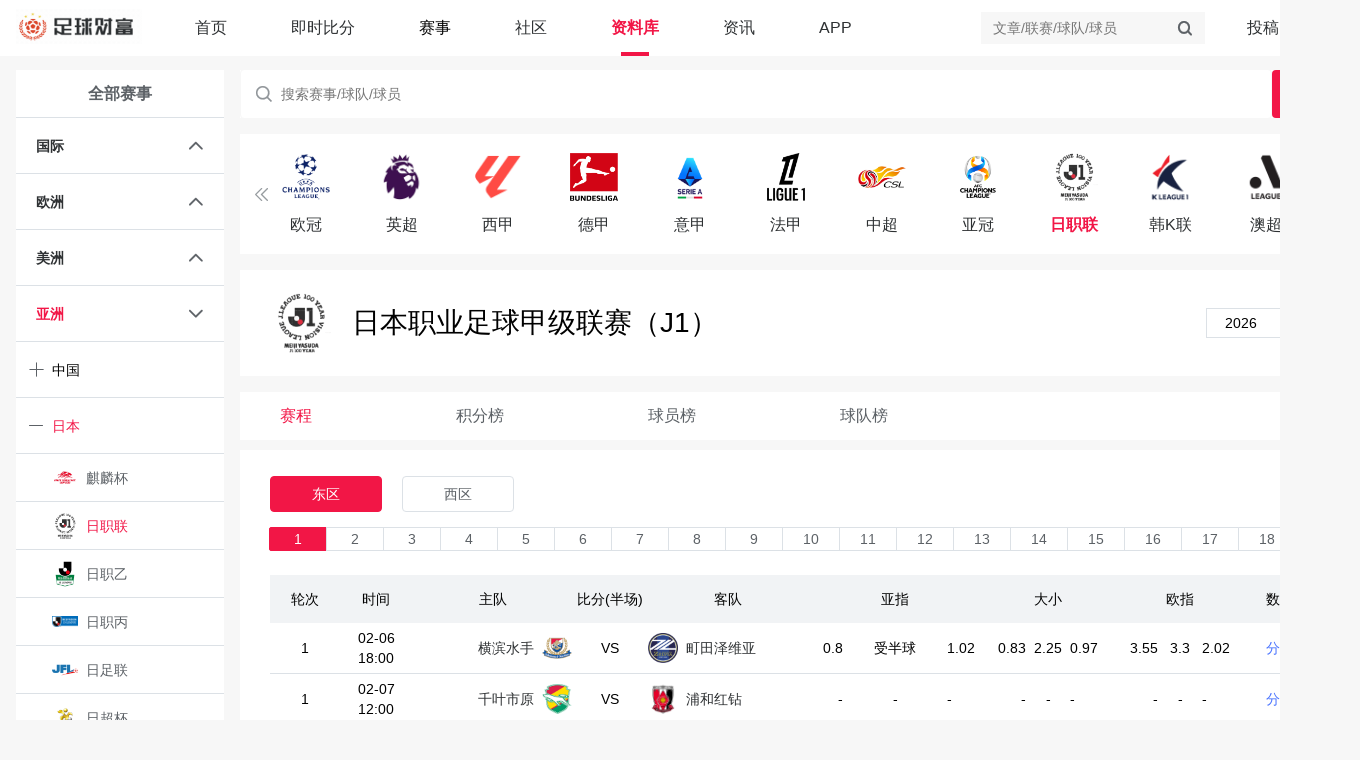

--- FILE ---
content_type: text/html; charset=utf-8
request_url: https://www.zqcf918.com/database?leagueId=567
body_size: 97621
content:
<!DOCTYPE html><html><head><meta name="viewport" content="width=device-width,minimum-scale=1,initial-scale=1"/><meta charSet="UTF-8"/><meta http-equiv="X-UA-Compatible" content="IE=edge,chrome=1"/><meta name="apple-mobile-web-app-title" content="干货文章网站"/><meta http-equiv="Cache-Control" content="no-cache, no-store, must-revalidate"/><meta http-equiv="Pragma" content="no-cache"/><meta http-equiv="Expires" content="0"/><meta http-equiv="keywords" content="足球财富"/><meta http-equiv="description" content="足球财富是专业的足球篮球比分服务平台。每天提供国内外最新赛事资讯、独家情报、高清动画视频直播以及比分数据，努力为广大用户提供最专业的体育服务。"/><meta name="baidu-site-verification" content="sRj4igPWlu"/><meta name="360-site-verification" content="9296badce1622fc48195a44413a3db59"/><meta name="sogou_site_verification" content="5UmH1EjtwZ"/><meta property="og:type" content="image"/><meta property="og:image" content="https://www.baodaren.net/themes/default/assets/images/zqcf.jpg"/><title>足球财富—足球篮球比分直播，专业体育数据服务平台</title><link rel="shortcut icon" href="/static/favicon.ico" type="image/x-icon"/><script src="https://res.wx.qq.com/connect/zh_CN/htmledition/js/wxLogin.js"></script><meta name="next-head-count" content="17"/><link rel="preload" href="/_next/static/D6fD_aRAFZ-y3r-CzEKYy/pages/database.js" as="script"/><link rel="preload" href="/_next/static/D6fD_aRAFZ-y3r-CzEKYy/pages/_app.js" as="script"/><link rel="preload" href="/_next/static/runtime/webpack-f5e50b6b501ccea2a79b.js" as="script"/><link rel="preload" href="/_next/static/chunks/commons.3a5ceb47eb0c50b8b428.js" as="script"/><link rel="preload" href="/_next/static/chunks/styles.e8716ac6b86e1e07f2c1.js" as="script"/><link rel="preload" href="/_next/static/runtime/main-cab97559df6c363b8e8d.js" as="script"/><link rel="stylesheet" href="/_next/static/css/commons.eed2f327.chunk.css"/><link rel="stylesheet" href="/_next/static/css/styles.4c1b9dac.chunk.css"/><style id="__jsx-740450353">#__next{padding-bottom:208px;min-height:100vh;}</style></head><body><div id="__next"><div class="m-header___D7JQe clearfix"><div class="header-inner___3anBi"><div class="side-left___2NF3W"><a href="/"><img src="/static/images/logo.gif" alt=""/></a></div><ul class="nav-list___UCVqa"><li><a class="active___MAk2A" href="/">首页</a></li><li><a class="" href="/score">即时比分</a></li><li class="nav_game_box___2Ilj1"><div class="nav_game_title___1Kh4R ">赛事</div><ul class="nav_game_list___16Jez" style="display:none"><li><a class="" href="/football">足球赛事</a></li><li><a class="" href="/basketBall">篮球赛事</a></li></ul></li><li><a href="https://sq.zqcf918.com/">社区</a></li><li><a class="" href="/database">资料库</a></li><li><a class="" href="/articleList">资讯</a></li><li><a class="" href="/appDown">APP</a></li></ul><div class="search_box___1y-lB"><input value="" placeholder="文章/联赛/球队/球员"/><a class="btn_search___2Ukt0" href="/search?v="><i class="iconfont"></i></a></div><div class="side-right___1iWiS"><a href="/contribute" class="contribute___2-hTq">投稿</a><div class="author-loginBox___1KRU1"><i></i><a href="https://sq.zqcf918.com/" class="author-login___2o11s">登录</a></div></div></div><div class="imgsWrapper___3hDGJ" style="display:none"><div class="bgBox___XTgfY"><div class="title___1BywP"><p>微信</p><em>×</em></div><p class="text___3QnxR">请在 APP <!-- -->&gt;<!-- --> 我的 <!-- -->&gt;<!-- --> 账号信息 中绑定微信，绑定成功后即可投稿</p><img src="https://article2.shenglin918.com/0e16d186cdde4c85b4fc3f2b2af075ed"/><div class="text___3QnxR">绑定成功后，<span>重新登录</span>即可获取投稿权限</div></div></div></div><div class="container data_wrap___2i4Su"><div class="left_side___wZtRY"><div class="side_wrap___2eesD"><div class="top_title___KR6xg">全部赛事</div><ul class="league_wrap___3WgGb"><li class="first_item___3ppBH "><div class="first_item_div___3JLHC "><span class="text___3tYdf">国际</span><i class="iconfont icon_right___2wPid" style="display:"></i><i class="iconfont icon_right___2wPid" style="display:none"></i></div><ul class="second_item_ul___-0CUb" style="display:none"><li class="second_item___2FcTF"><div class="second_item_div___2xyZQ"><i class="iconfont left_icon___2IFL_" style="display:"></i><i class="iconfont left_icon___2IFL_" style="display:none"></i><span class="right_text___3XUuv ">国际/沙滩</span></div></li></ul></li><li class="first_item___3ppBH "><div class="first_item_div___3JLHC "><span class="text___3tYdf">欧洲</span><i class="iconfont icon_right___2wPid" style="display:"></i><i class="iconfont icon_right___2wPid" style="display:none"></i></div><ul class="second_item_ul___-0CUb" style="display:none"><li class="second_item___2FcTF"><div class="second_item_div___2xyZQ"><i class="iconfont left_icon___2IFL_" style="display:"></i><i class="iconfont left_icon___2IFL_" style="display:none"></i><span class="right_text___3XUuv ">英格兰</span></div></li><li class="second_item___2FcTF"><div class="second_item_div___2xyZQ"><i class="iconfont left_icon___2IFL_" style="display:"></i><i class="iconfont left_icon___2IFL_" style="display:none"></i><span class="right_text___3XUuv ">意大利</span></div></li><li class="second_item___2FcTF"><div class="second_item_div___2xyZQ"><i class="iconfont left_icon___2IFL_" style="display:"></i><i class="iconfont left_icon___2IFL_" style="display:none"></i><span class="right_text___3XUuv ">葡萄牙</span></div></li><li class="second_item___2FcTF"><div class="second_item_div___2xyZQ"><i class="iconfont left_icon___2IFL_" style="display:"></i><i class="iconfont left_icon___2IFL_" style="display:none"></i><span class="right_text___3XUuv ">法国</span></div></li><li class="second_item___2FcTF"><div class="second_item_div___2xyZQ"><i class="iconfont left_icon___2IFL_" style="display:"></i><i class="iconfont left_icon___2IFL_" style="display:none"></i><span class="right_text___3XUuv ">德国</span></div></li><li class="second_item___2FcTF"><div class="second_item_div___2xyZQ"><i class="iconfont left_icon___2IFL_" style="display:"></i><i class="iconfont left_icon___2IFL_" style="display:none"></i><span class="right_text___3XUuv ">西班牙</span></div></li><li class="second_item___2FcTF"><div class="second_item_div___2xyZQ"><i class="iconfont left_icon___2IFL_" style="display:"></i><i class="iconfont left_icon___2IFL_" style="display:none"></i><span class="right_text___3XUuv ">冰岛</span></div></li><li class="second_item___2FcTF"><div class="second_item_div___2xyZQ"><i class="iconfont left_icon___2IFL_" style="display:"></i><i class="iconfont left_icon___2IFL_" style="display:none"></i><span class="right_text___3XUuv ">苏格兰</span></div></li><li class="second_item___2FcTF"><div class="second_item_div___2xyZQ"><i class="iconfont left_icon___2IFL_" style="display:"></i><i class="iconfont left_icon___2IFL_" style="display:none"></i><span class="right_text___3XUuv ">俄罗斯</span></div></li><li class="second_item___2FcTF"><div class="second_item_div___2xyZQ"><i class="iconfont left_icon___2IFL_" style="display:"></i><i class="iconfont left_icon___2IFL_" style="display:none"></i><span class="right_text___3XUuv ">比利时</span></div></li><li class="second_item___2FcTF"><div class="second_item_div___2xyZQ"><i class="iconfont left_icon___2IFL_" style="display:"></i><i class="iconfont left_icon___2IFL_" style="display:none"></i><span class="right_text___3XUuv ">乌克兰</span></div></li><li class="second_item___2FcTF"><div class="second_item_div___2xyZQ"><i class="iconfont left_icon___2IFL_" style="display:"></i><i class="iconfont left_icon___2IFL_" style="display:none"></i><span class="right_text___3XUuv ">土耳其</span></div></li><li class="second_item___2FcTF"><div class="second_item_div___2xyZQ"><i class="iconfont left_icon___2IFL_" style="display:"></i><i class="iconfont left_icon___2IFL_" style="display:none"></i><span class="right_text___3XUuv ">荷兰</span></div></li><li class="second_item___2FcTF"><div class="second_item_div___2xyZQ"><i class="iconfont left_icon___2IFL_" style="display:"></i><i class="iconfont left_icon___2IFL_" style="display:none"></i><span class="right_text___3XUuv ">奥地利</span></div></li><li class="second_item___2FcTF"><div class="second_item_div___2xyZQ"><i class="iconfont left_icon___2IFL_" style="display:"></i><i class="iconfont left_icon___2IFL_" style="display:none"></i><span class="right_text___3XUuv ">瑞士</span></div></li><li class="second_item___2FcTF"><div class="second_item_div___2xyZQ"><i class="iconfont left_icon___2IFL_" style="display:"></i><i class="iconfont left_icon___2IFL_" style="display:none"></i><span class="right_text___3XUuv ">瑞典</span></div></li><li class="second_item___2FcTF"><div class="second_item_div___2xyZQ"><i class="iconfont left_icon___2IFL_" style="display:"></i><i class="iconfont left_icon___2IFL_" style="display:none"></i><span class="right_text___3XUuv ">丹麦</span></div></li><li class="second_item___2FcTF"><div class="second_item_div___2xyZQ"><i class="iconfont left_icon___2IFL_" style="display:"></i><i class="iconfont left_icon___2IFL_" style="display:none"></i><span class="right_text___3XUuv ">爱尔兰</span></div></li><li class="second_item___2FcTF"><div class="second_item_div___2xyZQ"><i class="iconfont left_icon___2IFL_" style="display:"></i><i class="iconfont left_icon___2IFL_" style="display:none"></i><span class="right_text___3XUuv ">波兰</span></div></li><li class="second_item___2FcTF"><div class="second_item_div___2xyZQ"><i class="iconfont left_icon___2IFL_" style="display:"></i><i class="iconfont left_icon___2IFL_" style="display:none"></i><span class="right_text___3XUuv ">白俄罗斯</span></div></li><li class="second_item___2FcTF"><div class="second_item_div___2xyZQ"><i class="iconfont left_icon___2IFL_" style="display:"></i><i class="iconfont left_icon___2IFL_" style="display:none"></i><span class="right_text___3XUuv ">匈牙利</span></div></li><li class="second_item___2FcTF"><div class="second_item_div___2xyZQ"><i class="iconfont left_icon___2IFL_" style="display:"></i><i class="iconfont left_icon___2IFL_" style="display:none"></i><span class="right_text___3XUuv ">捷克</span></div></li><li class="second_item___2FcTF"><div class="second_item_div___2xyZQ"><i class="iconfont left_icon___2IFL_" style="display:"></i><i class="iconfont left_icon___2IFL_" style="display:none"></i><span class="right_text___3XUuv ">希腊</span></div></li><li class="second_item___2FcTF"><div class="second_item_div___2xyZQ"><i class="iconfont left_icon___2IFL_" style="display:"></i><i class="iconfont left_icon___2IFL_" style="display:none"></i><span class="right_text___3XUuv ">威尔士</span></div></li><li class="second_item___2FcTF"><div class="second_item_div___2xyZQ"><i class="iconfont left_icon___2IFL_" style="display:"></i><i class="iconfont left_icon___2IFL_" style="display:none"></i><span class="right_text___3XUuv ">芬兰</span></div></li><li class="second_item___2FcTF"><div class="second_item_div___2xyZQ"><i class="iconfont left_icon___2IFL_" style="display:"></i><i class="iconfont left_icon___2IFL_" style="display:none"></i><span class="right_text___3XUuv ">挪威</span></div></li><li class="second_item___2FcTF"><div class="second_item_div___2xyZQ"><i class="iconfont left_icon___2IFL_" style="display:"></i><i class="iconfont left_icon___2IFL_" style="display:none"></i><span class="right_text___3XUuv ">罗马尼亚</span></div></li><li class="second_item___2FcTF"><div class="second_item_div___2xyZQ"><i class="iconfont left_icon___2IFL_" style="display:"></i><i class="iconfont left_icon___2IFL_" style="display:none"></i><span class="right_text___3XUuv ">北爱尔兰</span></div></li><li class="second_item___2FcTF"><div class="second_item_div___2xyZQ"><i class="iconfont left_icon___2IFL_" style="display:"></i><i class="iconfont left_icon___2IFL_" style="display:none"></i><span class="right_text___3XUuv ">斯洛伐克</span></div></li><li class="second_item___2FcTF"><div class="second_item_div___2xyZQ"><i class="iconfont left_icon___2IFL_" style="display:"></i><i class="iconfont left_icon___2IFL_" style="display:none"></i><span class="right_text___3XUuv ">拉脱维亚</span></div></li><li class="second_item___2FcTF"><div class="second_item_div___2xyZQ"><i class="iconfont left_icon___2IFL_" style="display:"></i><i class="iconfont left_icon___2IFL_" style="display:none"></i><span class="right_text___3XUuv ">立陶宛</span></div></li><li class="second_item___2FcTF"><div class="second_item_div___2xyZQ"><i class="iconfont left_icon___2IFL_" style="display:"></i><i class="iconfont left_icon___2IFL_" style="display:none"></i><span class="right_text___3XUuv ">克罗地亚</span></div></li><li class="second_item___2FcTF"><div class="second_item_div___2xyZQ"><i class="iconfont left_icon___2IFL_" style="display:"></i><i class="iconfont left_icon___2IFL_" style="display:none"></i><span class="right_text___3XUuv ">保加利亚</span></div></li><li class="second_item___2FcTF"><div class="second_item_div___2xyZQ"><i class="iconfont left_icon___2IFL_" style="display:"></i><i class="iconfont left_icon___2IFL_" style="display:none"></i><span class="right_text___3XUuv ">斯洛文尼亚</span></div></li><li class="second_item___2FcTF"><div class="second_item_div___2xyZQ"><i class="iconfont left_icon___2IFL_" style="display:"></i><i class="iconfont left_icon___2IFL_" style="display:none"></i><span class="right_text___3XUuv ">塞浦路斯</span></div></li><li class="second_item___2FcTF"><div class="second_item_div___2xyZQ"><i class="iconfont left_icon___2IFL_" style="display:"></i><i class="iconfont left_icon___2IFL_" style="display:none"></i><span class="right_text___3XUuv ">塞尔维亚</span></div></li><li class="second_item___2FcTF"><div class="second_item_div___2xyZQ"><i class="iconfont left_icon___2IFL_" style="display:"></i><i class="iconfont left_icon___2IFL_" style="display:none"></i><span class="right_text___3XUuv ">以色列</span></div></li><li class="second_item___2FcTF"><div class="second_item_div___2xyZQ"><i class="iconfont left_icon___2IFL_" style="display:"></i><i class="iconfont left_icon___2IFL_" style="display:none"></i><span class="right_text___3XUuv ">阿尔巴尼亚</span></div></li><li class="second_item___2FcTF"><div class="second_item_div___2xyZQ"><i class="iconfont left_icon___2IFL_" style="display:"></i><i class="iconfont left_icon___2IFL_" style="display:none"></i><span class="right_text___3XUuv ">哈萨克斯坦</span></div></li><li class="second_item___2FcTF"><div class="second_item_div___2xyZQ"><i class="iconfont left_icon___2IFL_" style="display:"></i><i class="iconfont left_icon___2IFL_" style="display:none"></i><span class="right_text___3XUuv ">亚美尼亚</span></div></li><li class="second_item___2FcTF"><div class="second_item_div___2xyZQ"><i class="iconfont left_icon___2IFL_" style="display:"></i><i class="iconfont left_icon___2IFL_" style="display:none"></i><span class="right_text___3XUuv ">黑山</span></div></li><li class="second_item___2FcTF"><div class="second_item_div___2xyZQ"><i class="iconfont left_icon___2IFL_" style="display:"></i><i class="iconfont left_icon___2IFL_" style="display:none"></i><span class="right_text___3XUuv ">波黑</span></div></li><li class="second_item___2FcTF"><div class="second_item_div___2xyZQ"><i class="iconfont left_icon___2IFL_" style="display:"></i><i class="iconfont left_icon___2IFL_" style="display:none"></i><span class="right_text___3XUuv ">马耳他</span></div></li><li class="second_item___2FcTF"><div class="second_item_div___2xyZQ"><i class="iconfont left_icon___2IFL_" style="display:"></i><i class="iconfont left_icon___2IFL_" style="display:none"></i><span class="right_text___3XUuv ">爱沙尼亚</span></div></li><li class="second_item___2FcTF"><div class="second_item_div___2xyZQ"><i class="iconfont left_icon___2IFL_" style="display:"></i><i class="iconfont left_icon___2IFL_" style="display:none"></i><span class="right_text___3XUuv ">摩尔多瓦</span></div></li><li class="second_item___2FcTF"><div class="second_item_div___2xyZQ"><i class="iconfont left_icon___2IFL_" style="display:"></i><i class="iconfont left_icon___2IFL_" style="display:none"></i><span class="right_text___3XUuv ">卢森堡</span></div></li><li class="second_item___2FcTF"><div class="second_item_div___2xyZQ"><i class="iconfont left_icon___2IFL_" style="display:"></i><i class="iconfont left_icon___2IFL_" style="display:none"></i><span class="right_text___3XUuv ">法罗群岛</span></div></li><li class="second_item___2FcTF"><div class="second_item_div___2xyZQ"><i class="iconfont left_icon___2IFL_" style="display:"></i><i class="iconfont left_icon___2IFL_" style="display:none"></i><span class="right_text___3XUuv ">格鲁吉亚</span></div></li><li class="second_item___2FcTF"><div class="second_item_div___2xyZQ"><i class="iconfont left_icon___2IFL_" style="display:"></i><i class="iconfont left_icon___2IFL_" style="display:none"></i><span class="right_text___3XUuv ">阿塞拜疆</span></div></li><li class="second_item___2FcTF"><div class="second_item_div___2xyZQ"><i class="iconfont left_icon___2IFL_" style="display:"></i><i class="iconfont left_icon___2IFL_" style="display:none"></i><span class="right_text___3XUuv ">北马其顿</span></div></li><li class="second_item___2FcTF"><div class="second_item_div___2xyZQ"><i class="iconfont left_icon___2IFL_" style="display:"></i><i class="iconfont left_icon___2IFL_" style="display:none"></i><span class="right_text___3XUuv ">安道尔</span></div></li><li class="second_item___2FcTF"><div class="second_item_div___2xyZQ"><i class="iconfont left_icon___2IFL_" style="display:"></i><i class="iconfont left_icon___2IFL_" style="display:none"></i><span class="right_text___3XUuv ">圣马力诺</span></div></li><li class="second_item___2FcTF"><div class="second_item_div___2xyZQ"><i class="iconfont left_icon___2IFL_" style="display:"></i><i class="iconfont left_icon___2IFL_" style="display:none"></i><span class="right_text___3XUuv ">科索沃</span></div></li><li class="second_item___2FcTF"><div class="second_item_div___2xyZQ"><i class="iconfont left_icon___2IFL_" style="display:"></i><i class="iconfont left_icon___2IFL_" style="display:none"></i><span class="right_text___3XUuv ">直布罗陀</span></div></li><li class="second_item___2FcTF"><div class="second_item_div___2xyZQ"><i class="iconfont left_icon___2IFL_" style="display:"></i><i class="iconfont left_icon___2IFL_" style="display:none"></i><span class="right_text___3XUuv ">列支敦士登</span></div></li></ul></li><li class="first_item___3ppBH "><div class="first_item_div___3JLHC "><span class="text___3tYdf">美洲</span><i class="iconfont icon_right___2wPid" style="display:"></i><i class="iconfont icon_right___2wPid" style="display:none"></i></div><ul class="second_item_ul___-0CUb" style="display:none"><li class="second_item___2FcTF"><div class="second_item_div___2xyZQ"><i class="iconfont left_icon___2IFL_" style="display:"></i><i class="iconfont left_icon___2IFL_" style="display:none"></i><span class="right_text___3XUuv ">阿根廷</span></div></li><li class="second_item___2FcTF"><div class="second_item_div___2xyZQ"><i class="iconfont left_icon___2IFL_" style="display:"></i><i class="iconfont left_icon___2IFL_" style="display:none"></i><span class="right_text___3XUuv ">墨西哥</span></div></li><li class="second_item___2FcTF"><div class="second_item_div___2xyZQ"><i class="iconfont left_icon___2IFL_" style="display:"></i><i class="iconfont left_icon___2IFL_" style="display:none"></i><span class="right_text___3XUuv ">智利</span></div></li><li class="second_item___2FcTF"><div class="second_item_div___2xyZQ"><i class="iconfont left_icon___2IFL_" style="display:"></i><i class="iconfont left_icon___2IFL_" style="display:none"></i><span class="right_text___3XUuv ">巴西</span></div></li><li class="second_item___2FcTF"><div class="second_item_div___2xyZQ"><i class="iconfont left_icon___2IFL_" style="display:"></i><i class="iconfont left_icon___2IFL_" style="display:none"></i><span class="right_text___3XUuv ">美国</span></div></li><li class="second_item___2FcTF"><div class="second_item_div___2xyZQ"><i class="iconfont left_icon___2IFL_" style="display:"></i><i class="iconfont left_icon___2IFL_" style="display:none"></i><span class="right_text___3XUuv ">哥伦比亚</span></div></li><li class="second_item___2FcTF"><div class="second_item_div___2xyZQ"><i class="iconfont left_icon___2IFL_" style="display:"></i><i class="iconfont left_icon___2IFL_" style="display:none"></i><span class="right_text___3XUuv ">巴拉圭</span></div></li><li class="second_item___2FcTF"><div class="second_item_div___2xyZQ"><i class="iconfont left_icon___2IFL_" style="display:"></i><i class="iconfont left_icon___2IFL_" style="display:none"></i><span class="right_text___3XUuv ">秘鲁</span></div></li><li class="second_item___2FcTF"><div class="second_item_div___2xyZQ"><i class="iconfont left_icon___2IFL_" style="display:"></i><i class="iconfont left_icon___2IFL_" style="display:none"></i><span class="right_text___3XUuv ">乌拉圭</span></div></li><li class="second_item___2FcTF"><div class="second_item_div___2xyZQ"><i class="iconfont left_icon___2IFL_" style="display:"></i><i class="iconfont left_icon___2IFL_" style="display:none"></i><span class="right_text___3XUuv ">厄瓜多尔</span></div></li><li class="second_item___2FcTF"><div class="second_item_div___2xyZQ"><i class="iconfont left_icon___2IFL_" style="display:"></i><i class="iconfont left_icon___2IFL_" style="display:none"></i><span class="right_text___3XUuv ">委内瑞拉</span></div></li><li class="second_item___2FcTF"><div class="second_item_div___2xyZQ"><i class="iconfont left_icon___2IFL_" style="display:"></i><i class="iconfont left_icon___2IFL_" style="display:none"></i><span class="right_text___3XUuv ">玻利维亚</span></div></li><li class="second_item___2FcTF"><div class="second_item_div___2xyZQ"><i class="iconfont left_icon___2IFL_" style="display:"></i><i class="iconfont left_icon___2IFL_" style="display:none"></i><span class="right_text___3XUuv ">洪都拉斯</span></div></li><li class="second_item___2FcTF"><div class="second_item_div___2xyZQ"><i class="iconfont left_icon___2IFL_" style="display:"></i><i class="iconfont left_icon___2IFL_" style="display:none"></i><span class="right_text___3XUuv ">哥斯达黎加</span></div></li><li class="second_item___2FcTF"><div class="second_item_div___2xyZQ"><i class="iconfont left_icon___2IFL_" style="display:"></i><i class="iconfont left_icon___2IFL_" style="display:none"></i><span class="right_text___3XUuv ">危地马拉</span></div></li><li class="second_item___2FcTF"><div class="second_item_div___2xyZQ"><i class="iconfont left_icon___2IFL_" style="display:"></i><i class="iconfont left_icon___2IFL_" style="display:none"></i><span class="right_text___3XUuv ">萨尔瓦多</span></div></li><li class="second_item___2FcTF"><div class="second_item_div___2xyZQ"><i class="iconfont left_icon___2IFL_" style="display:"></i><i class="iconfont left_icon___2IFL_" style="display:none"></i><span class="right_text___3XUuv ">加拿大</span></div></li><li class="second_item___2FcTF"><div class="second_item_div___2xyZQ"><i class="iconfont left_icon___2IFL_" style="display:"></i><i class="iconfont left_icon___2IFL_" style="display:none"></i><span class="right_text___3XUuv ">牙买加</span></div></li><li class="second_item___2FcTF"><div class="second_item_div___2xyZQ"><i class="iconfont left_icon___2IFL_" style="display:"></i><i class="iconfont left_icon___2IFL_" style="display:none"></i><span class="right_text___3XUuv ">特立尼达和多巴哥</span></div></li><li class="second_item___2FcTF"><div class="second_item_div___2xyZQ"><i class="iconfont left_icon___2IFL_" style="display:"></i><i class="iconfont left_icon___2IFL_" style="display:none"></i><span class="right_text___3XUuv ">阿鲁巴</span></div></li><li class="second_item___2FcTF"><div class="second_item_div___2xyZQ"><i class="iconfont left_icon___2IFL_" style="display:"></i><i class="iconfont left_icon___2IFL_" style="display:none"></i><span class="right_text___3XUuv ">巴拿马</span></div></li><li class="second_item___2FcTF"><div class="second_item_div___2xyZQ"><i class="iconfont left_icon___2IFL_" style="display:"></i><i class="iconfont left_icon___2IFL_" style="display:none"></i><span class="right_text___3XUuv ">尼加拉瓜</span></div></li><li class="second_item___2FcTF"><div class="second_item_div___2xyZQ"><i class="iconfont left_icon___2IFL_" style="display:"></i><i class="iconfont left_icon___2IFL_" style="display:none"></i><span class="right_text___3XUuv ">古巴</span></div></li><li class="second_item___2FcTF"><div class="second_item_div___2xyZQ"><i class="iconfont left_icon___2IFL_" style="display:"></i><i class="iconfont left_icon___2IFL_" style="display:none"></i><span class="right_text___3XUuv ">安提瓜和巴布达</span></div></li><li class="second_item___2FcTF"><div class="second_item_div___2xyZQ"><i class="iconfont left_icon___2IFL_" style="display:"></i><i class="iconfont left_icon___2IFL_" style="display:none"></i><span class="right_text___3XUuv ">圭亚那</span></div></li><li class="second_item___2FcTF"><div class="second_item_div___2xyZQ"><i class="iconfont left_icon___2IFL_" style="display:"></i><i class="iconfont left_icon___2IFL_" style="display:none"></i><span class="right_text___3XUuv ">圣基茨和尼维斯</span></div></li><li class="second_item___2FcTF"><div class="second_item_div___2xyZQ"><i class="iconfont left_icon___2IFL_" style="display:"></i><i class="iconfont left_icon___2IFL_" style="display:none"></i><span class="right_text___3XUuv ">格林纳达</span></div></li><li class="second_item___2FcTF"><div class="second_item_div___2xyZQ"><i class="iconfont left_icon___2IFL_" style="display:"></i><i class="iconfont left_icon___2IFL_" style="display:none"></i><span class="right_text___3XUuv ">海地</span></div></li><li class="second_item___2FcTF"><div class="second_item_div___2xyZQ"><i class="iconfont left_icon___2IFL_" style="display:"></i><i class="iconfont left_icon___2IFL_" style="display:none"></i><span class="right_text___3XUuv ">库拉索</span></div></li><li class="second_item___2FcTF"><div class="second_item_div___2xyZQ"><i class="iconfont left_icon___2IFL_" style="display:"></i><i class="iconfont left_icon___2IFL_" style="display:none"></i><span class="right_text___3XUuv ">苏利南共和国</span></div></li><li class="second_item___2FcTF"><div class="second_item_div___2xyZQ"><i class="iconfont left_icon___2IFL_" style="display:"></i><i class="iconfont left_icon___2IFL_" style="display:none"></i><span class="right_text___3XUuv ">多米尼加</span></div></li><li class="second_item___2FcTF"><div class="second_item_div___2xyZQ"><i class="iconfont left_icon___2IFL_" style="display:"></i><i class="iconfont left_icon___2IFL_" style="display:none"></i><span class="right_text___3XUuv ">巴巴多斯</span></div></li><li class="second_item___2FcTF"><div class="second_item_div___2xyZQ"><i class="iconfont left_icon___2IFL_" style="display:"></i><i class="iconfont left_icon___2IFL_" style="display:none"></i><span class="right_text___3XUuv ">伯利兹</span></div></li><li class="second_item___2FcTF"><div class="second_item_div___2xyZQ"><i class="iconfont left_icon___2IFL_" style="display:"></i><i class="iconfont left_icon___2IFL_" style="display:none"></i><span class="right_text___3XUuv ">百慕大群岛</span></div></li><li class="second_item___2FcTF"><div class="second_item_div___2xyZQ"><i class="iconfont left_icon___2IFL_" style="display:"></i><i class="iconfont left_icon___2IFL_" style="display:none"></i><span class="right_text___3XUuv ">多米尼克</span></div></li><li class="second_item___2FcTF"><div class="second_item_div___2xyZQ"><i class="iconfont left_icon___2IFL_" style="display:"></i><i class="iconfont left_icon___2IFL_" style="display:none"></i><span class="right_text___3XUuv ">波多黎各</span></div></li></ul></li><li class="first_item___3ppBH "><div class="first_item_div___3JLHC active___1UVd9"><span class="text___3tYdf">亚洲</span><i class="iconfont icon_right___2wPid" style="display:none"></i><i class="iconfont icon_right___2wPid" style="display:"></i></div><ul class="second_item_ul___-0CUb" style="display:"><li class="second_item___2FcTF"><div class="second_item_div___2xyZQ"><i class="iconfont left_icon___2IFL_" style="display:"></i><i class="iconfont left_icon___2IFL_" style="display:none"></i><span class="right_text___3XUuv ">中国</span></div></li><li class="second_item___2FcTF"><div class="second_item_div___2xyZQ"><i class="iconfont left_icon___2IFL_" style="display:none"></i><i class="iconfont left_icon___2IFL_" style="display:"></i><span class="right_text___3XUuv active___1UVd9">日本</span></div><ul class="third_item_ul___1yS7W"><li class="third_item___EwMKY "><a href="/database?leagueId=501" target="_blank"><img class="league_poster___1UtnD" src="https://rrcoss.zqcf618.com/football/competition/7cf3ef0849225d11dd96f8e64c540c78.png" alt=""/><span class="league_name___2i_ex">麒麟杯</span></a></li><li class="third_item___EwMKY active___1UVd9"><a href="/database?leagueId=567" target="_blank"><img class="league_poster___1UtnD" src="https://rrcoss.zqcf618.com/football/competition/0b94ee2f9f985a845d1b32ad271758f9.png" alt=""/><span class="league_name___2i_ex">日职联</span></a></li><li class="third_item___EwMKY "><a href="/database?leagueId=568" target="_blank"><img class="league_poster___1UtnD" src="https://rrcoss.zqcf618.com/football/competition/0c0c26d73fa3b627da013ad9c01f661c.png" alt=""/><span class="league_name___2i_ex">日职乙</span></a></li><li class="third_item___EwMKY "><a href="/database?leagueId=572" target="_blank"><img class="league_poster___1UtnD" src="https://rrcoss.zqcf618.com/football/competition/a1f1648054ac32596f2e18db095c52b4.png" alt=""/><span class="league_name___2i_ex">日职丙</span></a></li><li class="third_item___EwMKY "><a href="/database?leagueId=569" target="_blank"><img class="league_poster___1UtnD" src="https://rrcoss.zqcf618.com/football/competition/6c3c84e1c02d4b5226e5d09361aca6ab.png" alt=""/><span class="league_name___2i_ex">日足联</span></a></li><li class="third_item___EwMKY "><a href="/database?leagueId=576" target="_blank"><img class="league_poster___1UtnD" src="https://rrcoss.zqcf618.com/football/competition/16ee8b592acdd5f305a123d5c59cab16.png" alt=""/><span class="league_name___2i_ex">日超杯</span></a></li><li class="third_item___EwMKY "><a href="/database?leagueId=570" target="_blank"><img class="league_poster___1UtnD" src="https://rrcoss.zqcf618.com/football/competition/77fb7f0bcc60334e2be254cc97fa9703.png" alt=""/><span class="league_name___2i_ex">日女甲</span></a></li><li class="third_item___EwMKY "><a href="/database?leagueId=571" target="_blank"><img class="league_poster___1UtnD" src="https://rrcoss.zqcf618.com/football/competition/64bdbd54e2d89d7d62738a5399a92215.jpg" alt=""/><span class="league_name___2i_ex">日女乙</span></a></li><li class="third_item___EwMKY "><a href="/database?leagueId=577" target="_blank"><img class="league_poster___1UtnD" src="https://rrcoss.zqcf618.com/football/competition/1e9a51d3d03ef9f42d71fea656aeff8a.png" alt=""/><span class="league_name___2i_ex">天皇杯</span></a></li><li class="third_item___EwMKY "><a href="/database?leagueId=575" target="_blank"><img class="league_poster___1UtnD" src="https://rrcoss.zqcf618.com/football/competition/d9ae316d4a0a696e2d5df97078674153.png" alt=""/><span class="league_name___2i_ex">日联杯</span></a></li><li class="third_item___EwMKY "><a href="/database?leagueId=578" target="_blank"><img class="league_poster___1UtnD" src="https://rrcoss.zqcf618.com/football/competition/3437b565f967b4a640ae967e6df62ce3.png" alt=""/><span class="league_name___2i_ex">日撒杯</span></a></li><li class="third_item___EwMKY "><a href="/database?leagueId=1795" target="_blank"><img class="league_poster___1UtnD" src="https://rrcoss.zqcf618.com/football/competition/434fc1c90023d8e27c2c2ad475f8756b.png" alt=""/><span class="league_name___2i_ex">日皇后杯</span></a></li><li class="third_item___EwMKY "><a href="/database?leagueId=579" target="_blank"><img class="league_poster___1UtnD" src="https://rrcoss.zqcf618.com/football/competition/69421f032498c97020180038fddb8e24.jpg" alt=""/><span class="league_name___2i_ex">女日联杯</span></a></li><li class="third_item___EwMKY "><a href="/database?leagueId=2003" target="_blank"><img class="league_poster___1UtnD" src="https://rrcoss.zqcf618.com/football/competition/9d8b12bc541959e66700cb08bd8bc363.png" alt=""/><span class="league_name___2i_ex">日女乙杯</span></a></li><li class="third_item___EwMKY "><a href="/database?leagueId=3409" target="_blank"><img class="league_poster___1UtnD" src="https://rrcoss.zqcf618.com/football/competition/4942598045f846774e8672359105f88e.png" alt=""/><span class="league_name___2i_ex">麒麟挑战杯</span></a></li><li class="third_item___EwMKY "><a href="/database?leagueId=573" target="_blank"><img class="league_poster___1UtnD" src="https://rrcoss.zqcf618.com/football/competition/1e8f2b8d7de664ece4d4487c8165a14a.png" alt=""/><span class="league_name___2i_ex">日青锦</span></a></li><li class="third_item___EwMKY "><a href="/database?leagueId=574" target="_blank"><img class="league_poster___1UtnD" src="https://rrcoss.zqcf618.com/football/competition/9f19799d6e86739752859b5763726e66.png" alt=""/><span class="league_name___2i_ex">日卫星赛</span></a></li><li class="third_item___EwMKY "><a href="/database?leagueId=580" target="_blank"><img class="league_poster___1UtnD" src="https://rrcoss.zqcf618.com/football/competition/0537fb40a68c18da59a35c2bfe1ca554.jpg" alt=""/><span class="league_name___2i_ex">日女锦标</span></a></li><li class="third_item___EwMKY "><a href="/database?leagueId=1108" target="_blank"><img class="league_poster___1UtnD" src="https://rrcoss.zqcf618.com/football/competition/a5e43753e1cdc2f46d28310453ee47ae.png" alt=""/><span class="league_name___2i_ex">SBS杯</span></a></li><li class="third_item___EwMKY "><a href="/database?leagueId=1304" target="_blank"><img class="league_poster___1UtnD" src="https://rrcoss.zqcf618.com/football/competition/f443d5bf23d87bbeacf8188962113d0b.png" alt=""/><span class="league_name___2i_ex">魔法瓶盃</span></a></li><li class="third_item___EwMKY "><a href="/database?leagueId=1379" target="_blank"><img class="league_poster___1UtnD" src="https://rrcoss.zqcf618.com/football/competition/71c182303674d2e9375c20fbb5b487df.png" alt=""/><span class="league_name___2i_ex">日职附</span></a></li><li class="third_item___EwMKY "><a href="/database?leagueId=1381" target="_blank"><img class="league_poster___1UtnD" src="https://rrcoss.zqcf618.com/football/competition/52132e3815942f88c414d71cd0393873.png" alt=""/><span class="league_name___2i_ex">日女附</span></a></li><li class="third_item___EwMKY "><a href="/database?leagueId=1477" target="_blank"><img class="league_poster___1UtnD" src="https://rrcoss.zqcf618.com/football/competition/80ce93344733edf32d09e6cf6d93e973.png" alt=""/><span class="league_name___2i_ex">日高U18杯</span></a></li><li class="third_item___EwMKY "><a href="/database?leagueId=1684" target="_blank"><img class="league_poster___1UtnD" src="https://rrcoss.zqcf618.com/football/competition/4b6b346d1b9d43f5cad63d66c3b4d57c.png" alt=""/><span class="league_name___2i_ex">日地区赛</span></a></li><li class="third_item___EwMKY "><a href="/database?leagueId=1688" target="_blank"><img class="league_poster___1UtnD" src="https://rrcoss.zqcf618.com/football/competition/f32336f841d061e9cb7b742f9a6a5dd1.png" alt=""/><span class="league_name___2i_ex">日室内足</span></a></li><li class="third_item___EwMKY "><a href="/database?leagueId=1773" target="_blank"><img class="league_poster___1UtnD" src="https://rrcoss.zqcf618.com/football/competition/cd41a2717e1eb21974d4c31bac4eb4cc.png" alt=""/><span class="league_name___2i_ex">日U18</span></a></li><li class="third_item___EwMKY "><a href="/database?leagueId=1820" target="_blank"><img class="league_poster___1UtnD" src="https://rrcoss.zqcf618.com/football/competition/caf67166f782f54b76f679109ae96017.png" alt=""/><span class="league_name___2i_ex">日新杯</span></a></li><li class="third_item___EwMKY "><a href="/database?leagueId=1963" target="_blank"><img class="league_poster___1UtnD" src="https://rrcoss.zqcf618.com/football/competition/8cd3729369d45dd6bece48bcc78c84d9.jpg" alt=""/><span class="league_name___2i_ex">日女挑联</span></a></li><li class="third_item___EwMKY "><a href="/database?leagueId=2160" target="_blank"><img class="league_poster___1UtnD" src="https://rrcoss.zqcf618.com/football/competition/0646b5276f2b9f744aace095593e5fe7.png" alt=""/><span class="league_name___2i_ex">日大学锦</span></a></li><li class="third_item___EwMKY "><a href="/database?leagueId=2174" target="_blank"><img class="league_poster___1UtnD" src="https://rrcoss.zqcf618.com/football/competition/ccaa3cd4caf23c5d9bde832146a144d5.png" alt=""/><span class="league_name___2i_ex">日青国际杯</span></a></li><li class="third_item___EwMKY "><a href="/database?leagueId=2177" target="_blank"><img class="league_poster___1UtnD" src="https://rrcoss.zqcf618.com/football/competition/eb67bd3895a1628bdd1d077eb8b8cdaf.png" alt=""/><span class="league_name___2i_ex">日大学女锦</span></a></li><li class="third_item___EwMKY "><a href="/database?leagueId=2752" target="_blank"><img class="league_poster___1UtnD" src="https://rrcoss.zqcf618.com/football/competition/2444340657c203de312eec65ddcd86e7.png" alt=""/><span class="league_name___2i_ex">广岛青锦</span></a></li><li class="third_item___EwMKY "><a href="/database?leagueId=3153" target="_blank"><img class="league_poster___1UtnD" src="https://rrcoss.zqcf618.com/football/competition/7b10633428f23ea02237a7d525cb6748.png" alt=""/><span class="league_name___2i_ex">日地区杯</span></a></li><li class="third_item___EwMKY "><a href="/database?leagueId=3295" target="_blank"><img class="league_poster___1UtnD" src="https://rrcoss.zqcf618.com/football/competition/46daee709a863eacb0a5132744979dcf.png" alt=""/><span class="league_name___2i_ex">日女职</span></a></li><li class="third_item___EwMKY "><a href="/database?leagueId=3480" target="_blank"><img class="league_poster___1UtnD" src="https://rrcoss.zqcf618.com/football/competition/80a98a8574643342c1493fe29c7783bd.png" alt=""/><span class="league_name___2i_ex">日女杯</span></a></li><li class="third_item___EwMKY "><a href="/database?leagueId=5401" target="_blank"><img class="league_poster___1UtnD" src="https://rrcoss.zqcf618.com/basketball/competition/competition_default.png" alt=""/><span class="league_name___2i_ex">J联赛亚洲挑战赛</span></a></li><li class="third_item___EwMKY "><a href="/database?leagueId=7231" target="_blank"><img class="league_poster___1UtnD" src="https://rrcoss.zqcf618.com/football/competition/dcb7889ef4a897158097f8b03c71599c.png" alt=""/><span class="league_name___2i_ex">日高锦</span></a></li><li class="third_item___EwMKY "><a href="/database?leagueId=7473" target="_blank"><img class="league_poster___1UtnD" src="https://rrcoss.zqcf618.com/football/competition/0fb580bce0dd25298f777277ab60bcf1.png" alt=""/><span class="league_name___2i_ex">J2/J3联</span></a></li></ul></li><li class="second_item___2FcTF"><div class="second_item_div___2xyZQ"><i class="iconfont left_icon___2IFL_" style="display:"></i><i class="iconfont left_icon___2IFL_" style="display:none"></i><span class="right_text___3XUuv ">澳大利亚</span></div></li><li class="second_item___2FcTF"><div class="second_item_div___2xyZQ"><i class="iconfont left_icon___2IFL_" style="display:"></i><i class="iconfont left_icon___2IFL_" style="display:none"></i><span class="right_text___3XUuv ">韩国</span></div></li><li class="second_item___2FcTF"><div class="second_item_div___2xyZQ"><i class="iconfont left_icon___2IFL_" style="display:"></i><i class="iconfont left_icon___2IFL_" style="display:none"></i><span class="right_text___3XUuv ">沙特阿拉伯</span></div></li><li class="second_item___2FcTF"><div class="second_item_div___2xyZQ"><i class="iconfont left_icon___2IFL_" style="display:"></i><i class="iconfont left_icon___2IFL_" style="display:none"></i><span class="right_text___3XUuv ">伊朗</span></div></li><li class="second_item___2FcTF"><div class="second_item_div___2xyZQ"><i class="iconfont left_icon___2IFL_" style="display:"></i><i class="iconfont left_icon___2IFL_" style="display:none"></i><span class="right_text___3XUuv ">阿联酋</span></div></li><li class="second_item___2FcTF"><div class="second_item_div___2xyZQ"><i class="iconfont left_icon___2IFL_" style="display:"></i><i class="iconfont left_icon___2IFL_" style="display:none"></i><span class="right_text___3XUuv ">马来西亚</span></div></li><li class="second_item___2FcTF"><div class="second_item_div___2xyZQ"><i class="iconfont left_icon___2IFL_" style="display:"></i><i class="iconfont left_icon___2IFL_" style="display:none"></i><span class="right_text___3XUuv ">泰国</span></div></li><li class="second_item___2FcTF"><div class="second_item_div___2xyZQ"><i class="iconfont left_icon___2IFL_" style="display:"></i><i class="iconfont left_icon___2IFL_" style="display:none"></i><span class="right_text___3XUuv ">巴林</span></div></li><li class="second_item___2FcTF"><div class="second_item_div___2xyZQ"><i class="iconfont left_icon___2IFL_" style="display:"></i><i class="iconfont left_icon___2IFL_" style="display:none"></i><span class="right_text___3XUuv ">卡塔尔</span></div></li><li class="second_item___2FcTF"><div class="second_item_div___2xyZQ"><i class="iconfont left_icon___2IFL_" style="display:"></i><i class="iconfont left_icon___2IFL_" style="display:none"></i><span class="right_text___3XUuv ">约旦</span></div></li><li class="second_item___2FcTF"><div class="second_item_div___2xyZQ"><i class="iconfont left_icon___2IFL_" style="display:"></i><i class="iconfont left_icon___2IFL_" style="display:none"></i><span class="right_text___3XUuv ">印度</span></div></li><li class="second_item___2FcTF"><div class="second_item_div___2xyZQ"><i class="iconfont left_icon___2IFL_" style="display:"></i><i class="iconfont left_icon___2IFL_" style="display:none"></i><span class="right_text___3XUuv ">新加坡</span></div></li><li class="second_item___2FcTF"><div class="second_item_div___2xyZQ"><i class="iconfont left_icon___2IFL_" style="display:"></i><i class="iconfont left_icon___2IFL_" style="display:none"></i><span class="right_text___3XUuv ">孟加拉国</span></div></li><li class="second_item___2FcTF"><div class="second_item_div___2xyZQ"><i class="iconfont left_icon___2IFL_" style="display:"></i><i class="iconfont left_icon___2IFL_" style="display:none"></i><span class="right_text___3XUuv ">科威特</span></div></li><li class="second_item___2FcTF"><div class="second_item_div___2xyZQ"><i class="iconfont left_icon___2IFL_" style="display:"></i><i class="iconfont left_icon___2IFL_" style="display:none"></i><span class="right_text___3XUuv ">越南</span></div></li><li class="second_item___2FcTF"><div class="second_item_div___2xyZQ"><i class="iconfont left_icon___2IFL_" style="display:"></i><i class="iconfont left_icon___2IFL_" style="display:none"></i><span class="right_text___3XUuv ">印度尼西亚</span></div></li><li class="second_item___2FcTF"><div class="second_item_div___2xyZQ"><i class="iconfont left_icon___2IFL_" style="display:"></i><i class="iconfont left_icon___2IFL_" style="display:none"></i><span class="right_text___3XUuv ">也门</span></div></li><li class="second_item___2FcTF"><div class="second_item_div___2xyZQ"><i class="iconfont left_icon___2IFL_" style="display:"></i><i class="iconfont left_icon___2IFL_" style="display:none"></i><span class="right_text___3XUuv ">阿曼</span></div></li><li class="second_item___2FcTF"><div class="second_item_div___2xyZQ"><i class="iconfont left_icon___2IFL_" style="display:"></i><i class="iconfont left_icon___2IFL_" style="display:none"></i><span class="right_text___3XUuv ">黎巴嫩</span></div></li><li class="second_item___2FcTF"><div class="second_item_div___2xyZQ"><i class="iconfont left_icon___2IFL_" style="display:"></i><i class="iconfont left_icon___2IFL_" style="display:none"></i><span class="right_text___3XUuv ">伊拉克</span></div></li><li class="second_item___2FcTF"><div class="second_item_div___2xyZQ"><i class="iconfont left_icon___2IFL_" style="display:"></i><i class="iconfont left_icon___2IFL_" style="display:none"></i><span class="right_text___3XUuv ">乌兹别克</span></div></li><li class="second_item___2FcTF"><div class="second_item_div___2xyZQ"><i class="iconfont left_icon___2IFL_" style="display:"></i><i class="iconfont left_icon___2IFL_" style="display:none"></i><span class="right_text___3XUuv ">缅甸</span></div></li><li class="second_item___2FcTF"><div class="second_item_div___2xyZQ"><i class="iconfont left_icon___2IFL_" style="display:"></i><i class="iconfont left_icon___2IFL_" style="display:none"></i><span class="right_text___3XUuv ">不丹</span></div></li><li class="second_item___2FcTF"><div class="second_item_div___2xyZQ"><i class="iconfont left_icon___2IFL_" style="display:"></i><i class="iconfont left_icon___2IFL_" style="display:none"></i><span class="right_text___3XUuv ">塔吉克斯坦</span></div></li><li class="second_item___2FcTF"><div class="second_item_div___2xyZQ"><i class="iconfont left_icon___2IFL_" style="display:"></i><i class="iconfont left_icon___2IFL_" style="display:none"></i><span class="right_text___3XUuv ">蒙古</span></div></li><li class="second_item___2FcTF"><div class="second_item_div___2xyZQ"><i class="iconfont left_icon___2IFL_" style="display:"></i><i class="iconfont left_icon___2IFL_" style="display:none"></i><span class="right_text___3XUuv ">土库曼斯坦</span></div></li><li class="second_item___2FcTF"><div class="second_item_div___2xyZQ"><i class="iconfont left_icon___2IFL_" style="display:"></i><i class="iconfont left_icon___2IFL_" style="display:none"></i><span class="right_text___3XUuv ">尼泊尔</span></div></li><li class="second_item___2FcTF"><div class="second_item_div___2xyZQ"><i class="iconfont left_icon___2IFL_" style="display:"></i><i class="iconfont left_icon___2IFL_" style="display:none"></i><span class="right_text___3XUuv ">柬埔寨</span></div></li><li class="second_item___2FcTF"><div class="second_item_div___2xyZQ"><i class="iconfont left_icon___2IFL_" style="display:"></i><i class="iconfont left_icon___2IFL_" style="display:none"></i><span class="right_text___3XUuv ">叙利亚</span></div></li><li class="second_item___2FcTF"><div class="second_item_div___2xyZQ"><i class="iconfont left_icon___2IFL_" style="display:"></i><i class="iconfont left_icon___2IFL_" style="display:none"></i><span class="right_text___3XUuv ">巴勒斯坦</span></div></li><li class="second_item___2FcTF"><div class="second_item_div___2xyZQ"><i class="iconfont left_icon___2IFL_" style="display:"></i><i class="iconfont left_icon___2IFL_" style="display:none"></i><span class="right_text___3XUuv ">巴基斯坦</span></div></li><li class="second_item___2FcTF"><div class="second_item_div___2xyZQ"><i class="iconfont left_icon___2IFL_" style="display:"></i><i class="iconfont left_icon___2IFL_" style="display:none"></i><span class="right_text___3XUuv ">斯里兰卡</span></div></li><li class="second_item___2FcTF"><div class="second_item_div___2xyZQ"><i class="iconfont left_icon___2IFL_" style="display:"></i><i class="iconfont left_icon___2IFL_" style="display:none"></i><span class="right_text___3XUuv ">菲律宾</span></div></li><li class="second_item___2FcTF"><div class="second_item_div___2xyZQ"><i class="iconfont left_icon___2IFL_" style="display:"></i><i class="iconfont left_icon___2IFL_" style="display:none"></i><span class="right_text___3XUuv ">老挝</span></div></li><li class="second_item___2FcTF"><div class="second_item_div___2xyZQ"><i class="iconfont left_icon___2IFL_" style="display:"></i><i class="iconfont left_icon___2IFL_" style="display:none"></i><span class="right_text___3XUuv ">吉尔吉斯斯坦</span></div></li><li class="second_item___2FcTF"><div class="second_item_div___2xyZQ"><i class="iconfont left_icon___2IFL_" style="display:"></i><i class="iconfont left_icon___2IFL_" style="display:none"></i><span class="right_text___3XUuv ">中国香港</span></div></li><li class="second_item___2FcTF"><div class="second_item_div___2xyZQ"><i class="iconfont left_icon___2IFL_" style="display:"></i><i class="iconfont left_icon___2IFL_" style="display:none"></i><span class="right_text___3XUuv ">阿富汗</span></div></li><li class="second_item___2FcTF"><div class="second_item_div___2xyZQ"><i class="iconfont left_icon___2IFL_" style="display:"></i><i class="iconfont left_icon___2IFL_" style="display:none"></i><span class="right_text___3XUuv ">马尔代夫</span></div></li><li class="second_item___2FcTF"><div class="second_item_div___2xyZQ"><i class="iconfont left_icon___2IFL_" style="display:"></i><i class="iconfont left_icon___2IFL_" style="display:none"></i><span class="right_text___3XUuv ">中国澳门</span></div></li><li class="second_item___2FcTF"><div class="second_item_div___2xyZQ"><i class="iconfont left_icon___2IFL_" style="display:"></i><i class="iconfont left_icon___2IFL_" style="display:none"></i><span class="right_text___3XUuv ">文莱</span></div></li></ul></li><li class="first_item___3ppBH active___1UVd9"><div class="first_item_div___3JLHC "><span class="text___3tYdf">大洋洲</span><i class="iconfont icon_right___2wPid" style="display:"></i><i class="iconfont icon_right___2wPid" style="display:none"></i></div><ul class="second_item_ul___-0CUb" style="display:none"><li class="second_item___2FcTF"><div class="second_item_div___2xyZQ"><i class="iconfont left_icon___2IFL_" style="display:"></i><i class="iconfont left_icon___2IFL_" style="display:none"></i><span class="right_text___3XUuv ">新西兰</span></div></li><li class="second_item___2FcTF"><div class="second_item_div___2xyZQ"><i class="iconfont left_icon___2IFL_" style="display:"></i><i class="iconfont left_icon___2IFL_" style="display:none"></i><span class="right_text___3XUuv ">斐济</span></div></li><li class="second_item___2FcTF"><div class="second_item_div___2xyZQ"><i class="iconfont left_icon___2IFL_" style="display:"></i><i class="iconfont left_icon___2IFL_" style="display:none"></i><span class="right_text___3XUuv ">萨摩亚</span></div></li><li class="second_item___2FcTF"><div class="second_item_div___2xyZQ"><i class="iconfont left_icon___2IFL_" style="display:"></i><i class="iconfont left_icon___2IFL_" style="display:none"></i><span class="right_text___3XUuv ">所罗门群岛</span></div></li><li class="second_item___2FcTF"><div class="second_item_div___2xyZQ"><i class="iconfont left_icon___2IFL_" style="display:"></i><i class="iconfont left_icon___2IFL_" style="display:none"></i><span class="right_text___3XUuv ">瓦努阿图</span></div></li></ul></li><li class="first_item___3ppBH "><div class="first_item_div___3JLHC "><span class="text___3tYdf">非洲</span><i class="iconfont icon_right___2wPid" style="display:"></i><i class="iconfont icon_right___2wPid" style="display:none"></i></div><ul class="second_item_ul___-0CUb" style="display:none"><li class="second_item___2FcTF"><div class="second_item_div___2xyZQ"><i class="iconfont left_icon___2IFL_" style="display:"></i><i class="iconfont left_icon___2IFL_" style="display:none"></i><span class="right_text___3XUuv ">南非</span></div></li><li class="second_item___2FcTF"><div class="second_item_div___2xyZQ"><i class="iconfont left_icon___2IFL_" style="display:"></i><i class="iconfont left_icon___2IFL_" style="display:none"></i><span class="right_text___3XUuv ">尼日利亚</span></div></li><li class="second_item___2FcTF"><div class="second_item_div___2xyZQ"><i class="iconfont left_icon___2IFL_" style="display:"></i><i class="iconfont left_icon___2IFL_" style="display:none"></i><span class="right_text___3XUuv ">摩洛哥</span></div></li><li class="second_item___2FcTF"><div class="second_item_div___2xyZQ"><i class="iconfont left_icon___2IFL_" style="display:"></i><i class="iconfont left_icon___2IFL_" style="display:none"></i><span class="right_text___3XUuv ">突尼斯</span></div></li><li class="second_item___2FcTF"><div class="second_item_div___2xyZQ"><i class="iconfont left_icon___2IFL_" style="display:"></i><i class="iconfont left_icon___2IFL_" style="display:none"></i><span class="right_text___3XUuv ">阿尔及利亚</span></div></li><li class="second_item___2FcTF"><div class="second_item_div___2xyZQ"><i class="iconfont left_icon___2IFL_" style="display:"></i><i class="iconfont left_icon___2IFL_" style="display:none"></i><span class="right_text___3XUuv ">埃及</span></div></li><li class="second_item___2FcTF"><div class="second_item_div___2xyZQ"><i class="iconfont left_icon___2IFL_" style="display:"></i><i class="iconfont left_icon___2IFL_" style="display:none"></i><span class="right_text___3XUuv ">利比亚</span></div></li><li class="second_item___2FcTF"><div class="second_item_div___2xyZQ"><i class="iconfont left_icon___2IFL_" style="display:"></i><i class="iconfont left_icon___2IFL_" style="display:none"></i><span class="right_text___3XUuv ">安哥拉</span></div></li><li class="second_item___2FcTF"><div class="second_item_div___2xyZQ"><i class="iconfont left_icon___2IFL_" style="display:"></i><i class="iconfont left_icon___2IFL_" style="display:none"></i><span class="right_text___3XUuv ">加纳</span></div></li><li class="second_item___2FcTF"><div class="second_item_div___2xyZQ"><i class="iconfont left_icon___2IFL_" style="display:"></i><i class="iconfont left_icon___2IFL_" style="display:none"></i><span class="right_text___3XUuv ">苏丹</span></div></li><li class="second_item___2FcTF"><div class="second_item_div___2xyZQ"><i class="iconfont left_icon___2IFL_" style="display:"></i><i class="iconfont left_icon___2IFL_" style="display:none"></i><span class="right_text___3XUuv ">塞内加尔</span></div></li><li class="second_item___2FcTF"><div class="second_item_div___2xyZQ"><i class="iconfont left_icon___2IFL_" style="display:"></i><i class="iconfont left_icon___2IFL_" style="display:none"></i><span class="right_text___3XUuv ">津巴布韦</span></div></li><li class="second_item___2FcTF"><div class="second_item_div___2xyZQ"><i class="iconfont left_icon___2IFL_" style="display:"></i><i class="iconfont left_icon___2IFL_" style="display:none"></i><span class="right_text___3XUuv ">肯尼亚</span></div></li><li class="second_item___2FcTF"><div class="second_item_div___2xyZQ"><i class="iconfont left_icon___2IFL_" style="display:"></i><i class="iconfont left_icon___2IFL_" style="display:none"></i><span class="right_text___3XUuv ">埃塞俄比亚</span></div></li><li class="second_item___2FcTF"><div class="second_item_div___2xyZQ"><i class="iconfont left_icon___2IFL_" style="display:"></i><i class="iconfont left_icon___2IFL_" style="display:none"></i><span class="right_text___3XUuv ">卢旺达</span></div></li><li class="second_item___2FcTF"><div class="second_item_div___2xyZQ"><i class="iconfont left_icon___2IFL_" style="display:"></i><i class="iconfont left_icon___2IFL_" style="display:none"></i><span class="right_text___3XUuv ">科特迪瓦</span></div></li><li class="second_item___2FcTF"><div class="second_item_div___2xyZQ"><i class="iconfont left_icon___2IFL_" style="display:"></i><i class="iconfont left_icon___2IFL_" style="display:none"></i><span class="right_text___3XUuv ">马里</span></div></li><li class="second_item___2FcTF"><div class="second_item_div___2xyZQ"><i class="iconfont left_icon___2IFL_" style="display:"></i><i class="iconfont left_icon___2IFL_" style="display:none"></i><span class="right_text___3XUuv ">赞比亚</span></div></li><li class="second_item___2FcTF"><div class="second_item_div___2xyZQ"><i class="iconfont left_icon___2IFL_" style="display:"></i><i class="iconfont left_icon___2IFL_" style="display:none"></i><span class="right_text___3XUuv ">毛里塔尼亚</span></div></li><li class="second_item___2FcTF"><div class="second_item_div___2xyZQ"><i class="iconfont left_icon___2IFL_" style="display:"></i><i class="iconfont left_icon___2IFL_" style="display:none"></i><span class="right_text___3XUuv ">纳米比亚</span></div></li><li class="second_item___2FcTF"><div class="second_item_div___2xyZQ"><i class="iconfont left_icon___2IFL_" style="display:"></i><i class="iconfont left_icon___2IFL_" style="display:none"></i><span class="right_text___3XUuv ">博茨瓦纳</span></div></li><li class="second_item___2FcTF"><div class="second_item_div___2xyZQ"><i class="iconfont left_icon___2IFL_" style="display:"></i><i class="iconfont left_icon___2IFL_" style="display:none"></i><span class="right_text___3XUuv ">多哥</span></div></li><li class="second_item___2FcTF"><div class="second_item_div___2xyZQ"><i class="iconfont left_icon___2IFL_" style="display:"></i><i class="iconfont left_icon___2IFL_" style="display:none"></i><span class="right_text___3XUuv ">贝宁</span></div></li><li class="second_item___2FcTF"><div class="second_item_div___2xyZQ"><i class="iconfont left_icon___2IFL_" style="display:"></i><i class="iconfont left_icon___2IFL_" style="display:none"></i><span class="right_text___3XUuv ">冈比亚</span></div></li><li class="second_item___2FcTF"><div class="second_item_div___2xyZQ"><i class="iconfont left_icon___2IFL_" style="display:"></i><i class="iconfont left_icon___2IFL_" style="display:none"></i><span class="right_text___3XUuv ">乌干达</span></div></li><li class="second_item___2FcTF"><div class="second_item_div___2xyZQ"><i class="iconfont left_icon___2IFL_" style="display:"></i><i class="iconfont left_icon___2IFL_" style="display:none"></i><span class="right_text___3XUuv ">加蓬</span></div></li><li class="second_item___2FcTF"><div class="second_item_div___2xyZQ"><i class="iconfont left_icon___2IFL_" style="display:"></i><i class="iconfont left_icon___2IFL_" style="display:none"></i><span class="right_text___3XUuv ">布隆迪</span></div></li><li class="second_item___2FcTF"><div class="second_item_div___2xyZQ"><i class="iconfont left_icon___2IFL_" style="display:"></i><i class="iconfont left_icon___2IFL_" style="display:none"></i><span class="right_text___3XUuv ">刚果民主共和国</span></div></li><li class="second_item___2FcTF"><div class="second_item_div___2xyZQ"><i class="iconfont left_icon___2IFL_" style="display:"></i><i class="iconfont left_icon___2IFL_" style="display:none"></i><span class="right_text___3XUuv ">布基纳法索</span></div></li><li class="second_item___2FcTF"><div class="second_item_div___2xyZQ"><i class="iconfont left_icon___2IFL_" style="display:"></i><i class="iconfont left_icon___2IFL_" style="display:none"></i><span class="right_text___3XUuv ">刚果共和国</span></div></li><li class="second_item___2FcTF"><div class="second_item_div___2xyZQ"><i class="iconfont left_icon___2IFL_" style="display:"></i><i class="iconfont left_icon___2IFL_" style="display:none"></i><span class="right_text___3XUuv ">尼日尔</span></div></li><li class="second_item___2FcTF"><div class="second_item_div___2xyZQ"><i class="iconfont left_icon___2IFL_" style="display:"></i><i class="iconfont left_icon___2IFL_" style="display:none"></i><span class="right_text___3XUuv ">莫桑比克</span></div></li><li class="second_item___2FcTF"><div class="second_item_div___2xyZQ"><i class="iconfont left_icon___2IFL_" style="display:"></i><i class="iconfont left_icon___2IFL_" style="display:none"></i><span class="right_text___3XUuv ">坦桑尼亚</span></div></li><li class="second_item___2FcTF"><div class="second_item_div___2xyZQ"><i class="iconfont left_icon___2IFL_" style="display:"></i><i class="iconfont left_icon___2IFL_" style="display:none"></i><span class="right_text___3XUuv ">利比里亚</span></div></li><li class="second_item___2FcTF"><div class="second_item_div___2xyZQ"><i class="iconfont left_icon___2IFL_" style="display:"></i><i class="iconfont left_icon___2IFL_" style="display:none"></i><span class="right_text___3XUuv ">塞舌尔</span></div></li><li class="second_item___2FcTF"><div class="second_item_div___2xyZQ"><i class="iconfont left_icon___2IFL_" style="display:"></i><i class="iconfont left_icon___2IFL_" style="display:none"></i><span class="right_text___3XUuv ">喀麦隆</span></div></li><li class="second_item___2FcTF"><div class="second_item_div___2xyZQ"><i class="iconfont left_icon___2IFL_" style="display:"></i><i class="iconfont left_icon___2IFL_" style="display:none"></i><span class="right_text___3XUuv ">马拉维</span></div></li><li class="second_item___2FcTF"><div class="second_item_div___2xyZQ"><i class="iconfont left_icon___2IFL_" style="display:"></i><i class="iconfont left_icon___2IFL_" style="display:none"></i><span class="right_text___3XUuv ">莱索托</span></div></li><li class="second_item___2FcTF"><div class="second_item_div___2xyZQ"><i class="iconfont left_icon___2IFL_" style="display:"></i><i class="iconfont left_icon___2IFL_" style="display:none"></i><span class="right_text___3XUuv ">马达加斯加</span></div></li><li class="second_item___2FcTF"><div class="second_item_div___2xyZQ"><i class="iconfont left_icon___2IFL_" style="display:"></i><i class="iconfont left_icon___2IFL_" style="display:none"></i><span class="right_text___3XUuv ">塞拉利昂</span></div></li><li class="second_item___2FcTF"><div class="second_item_div___2xyZQ"><i class="iconfont left_icon___2IFL_" style="display:"></i><i class="iconfont left_icon___2IFL_" style="display:none"></i><span class="right_text___3XUuv ">科摩罗</span></div></li><li class="second_item___2FcTF"><div class="second_item_div___2xyZQ"><i class="iconfont left_icon___2IFL_" style="display:"></i><i class="iconfont left_icon___2IFL_" style="display:none"></i><span class="right_text___3XUuv ">圣多美与普林西比</span></div></li><li class="second_item___2FcTF"><div class="second_item_div___2xyZQ"><i class="iconfont left_icon___2IFL_" style="display:"></i><i class="iconfont left_icon___2IFL_" style="display:none"></i><span class="right_text___3XUuv ">吉布提</span></div></li></ul></li></ul></div></div><div class="main_content___2DR-c"><div class="search_wrap___1oylA"><div class="search_header___2rNmj"><div class="left_input_box___3lLA_"><i class="iconfont icon_search___3VMCG"></i><input type="text" value="" placeholder="搜索赛事/球队/球员" class="search_input___3An44"/><div style="visibility:hidden" class="clear_box___3Au-X"><i class="iconfont icon_clear___275H9"></i></div></div><div class="btn_search___3HatS">搜索</div><div style="display:none" class="history_search___33I7U"><div class="title___3BMHr"><span class="text___3nj4v">历史搜索</span><span class="btn_clear___T_b7e">清空</span></div><ul class="history_search_list___em1VD"></ul></div></div><div class="search_content___8ySY0"></div></div><div class="hot_game_wrap___3JumX"><div class="btn_left_box___2XYUk btn_disable___1S3hZ"><i class="iconfont"></i></div><div class="center_box___px055"><ul class="league_ul___1aQn3"><li class="league_item___29-Nl "><a href="/database?leagueId=46" target="_blank"><img src="https://rrcoss.zqcf618.com/football/competition/ac05535bde17129cb598311242b3afba.png" alt=""/><p class="league_name___3pgXY">欧冠</p></a></li><li class="league_item___29-Nl "><a href="/database?leagueId=82" target="_blank"><img src="https://rrcoss.zqcf618.com/football/competition/yingchao.png" alt=""/><p class="league_name___3pgXY">英超</p></a></li><li class="league_item___29-Nl "><a href="/database?leagueId=120" target="_blank"><img src="https://rrcoss.zqcf618.com/football/competition/1fbbb4be3b47d9465c5badecc3122e07.png" alt=""/><p class="league_name___3pgXY">西甲</p></a></li><li class="league_item___29-Nl "><a href="/database?leagueId=129" target="_blank"><img src="https://rrcoss.zqcf618.com/football/competition/0c6a25cd746e802296d9064b4504179d.png" alt=""/><p class="league_name___3pgXY">德甲</p></a></li><li class="league_item___29-Nl "><a href="/database?leagueId=108" target="_blank"><img src="https://rrcoss.zqcf618.com/football/competition/6b38f4015a6b3309ad9462e6ce27ae99.png" alt=""/><p class="league_name___3pgXY">意甲</p></a></li><li class="league_item___29-Nl "><a href="/database?leagueId=142" target="_blank"><img src="https://rrcoss.zqcf618.com/football/competition/6e13222836235b121c1af3bc3055e76b.png" alt=""/><p class="league_name___3pgXY">法甲</p></a></li><li class="league_item___29-Nl "><a href="/database?leagueId=542" target="_blank"><img src="https://rrcoss.zqcf618.com/football/competition/df4c34bf97b380d1e30b84c509ff0354.png" alt=""/><p class="league_name___3pgXY">中超</p></a></li><li class="league_item___29-Nl "><a href="/database?leagueId=491" target="_blank"><img src="https://rrcoss.zqcf618.com/football/competition/bbb3f5972c23f8865f7775b93ac0b741.png" alt=""/><p class="league_name___3pgXY">亚冠</p></a></li><li class="league_item___29-Nl active___3fBRl"><a href="/database?leagueId=567" target="_blank"><img src="https://rrcoss.zqcf618.com/football/competition/0b94ee2f9f985a845d1b32ad271758f9.png" alt=""/><p class="league_name___3pgXY">日职联</p></a></li><li class="league_item___29-Nl "><a href="/database?leagueId=581" target="_blank"><img src="https://rrcoss.zqcf618.com/football/competition/c080bb97363f9be7ca4fca327c56ec0d.png" alt=""/><p class="league_name___3pgXY">韩K联</p></a></li><li class="league_item___29-Nl "><a href="/database?leagueId=590" target="_blank"><img src="https://rrcoss.zqcf618.com/football/competition/76722a157176d354a952c671bb46cc7e.png" alt=""/><p class="league_name___3pgXY">澳超</p></a></li><li class="league_item___29-Nl "><a href="/database?leagueId=47" target="_blank"><img src="https://rrcoss.zqcf618.com/football/competition/1792ba5a12171fedc6d543bdf173f37c.png" alt=""/><p class="league_name___3pgXY">欧联</p></a></li><li class="league_item___29-Nl "><a href="/database?leagueId=457" target="_blank"><img src="https://rrcoss.zqcf618.com/football/competition/d2fe5be131ad888084f50d6af533570c.png" alt=""/><p class="league_name___3pgXY">美职业</p></a></li></ul></div><div class="btn_right_box___2EMMp "><i class="iconfont"></i></div></div><div class="game_tab_wrap___tKYJi"><div class="cup_wrap___36-mt"><div class="left_box___3UNzX"><img class="league_poster___29NRG" alt=""/><span class="leaue_name___1Yrpg"></span></div></div><ul class="tabs___3enbf"><li class="active___1CKw0">赛程</li><li class="">积分榜</li><li class="">球员榜</li><li class="">球队榜</li></ul><div><div class="schedule_wrap___2MZet"><div class="loading-wrapper___2BIw3"></div></div></div></div></div></div><div class="footer_wrapper___2I9wJ"><div class="footer_inner___5rcF2"><div class="top_box___2wUiP"><div><div class="title___38uFb">网站地图</div><ul><li><a href="/about_me">关于我们</a><i></i></li><li><a href="/contribute">我要投稿</a><i></i></li><li><a href="/contribute">投稿须知</a><i></i></li><li><a href="/concat_me">联系我们</a><i></i></li><li><a href="/agreement">用户协议</a><i></i></li><li><a href="/policy">隐私政策</a><i></i></li></ul></div><div class="frind_box___MgzLW"><div class="title___38uFb">友情链接</div><ul><li><a href="https://sports.qq.com/" target="_blank">腾讯体育</a><i></i></li><li><a href="http://sports.sina.com.cn/" target="_blank">新浪体育</a><i></i></li><li><a href="https://sports.sohu.com/" target="_blank">搜狐体育</a><i></i></li><li><a href="http://www.ppsport.com/" target="_blank">PP体育</a><i></i></li><li><a href="https://www.sporttery.cn/" target="_blank">中国竞彩网</a><i></i></li></ul></div></div><div class="center_box___1HaGG"><div class="left___3lk4I"><a href="https://beian.miit.gov.cn" target="_blank">京ICP备16045558号-1 | Copyright © 2020</a><em></em><a target="_blank" href="http://www.beian.gov.cn/portal/registerSystemInfo?recordcode=11010502042249"><img class="gongan___Q8ojb" src="/static/images/gongan.png"/><span>京公网安备 11010502042249号</span></a><em></em><p><span>增值电信业务经营许可证：</span><a href="/certificate" target="_blank">京B2-20181913</a></p></div><div class="right___3HYrL"><a href="https://v.yunaq.com/certificate?domain=www.zqcf918.com&amp;from=label&amp;code=90020" target="_blank"><img src="https://aqyzmedia.yunaq.com/labels/label_lg_90020.png" alt=""/></a><a href="https://xinyong.yunaq.com/certificate?domain=www.zqcf918.com&amp;from=label&amp;code=90020" target="_blank"><img src="https://article2.shenglin918.com/pc_20181107_attestation1.png"/></a><a href="https://xyt.xinchacha.com/pcinfo?sn=1509834469320970240&amp;certType=6" target="_blank"><img src="https://program.xinchacha.com/xyt/icon3.png" alt=""/></a></div></div><div class="bottom_box___16VSL">声明：本网所提供资讯及数据仅供体育爱好者浏览、购买中国足彩参考之用。任何人不得用于非法用途，否则责任自负。相关部门已经暂停网络购彩，一切互联网购彩皆为非法，请各位球迷和彩民到线下合法彩票销售点购彩。</div></div></div></div><script id="__NEXT_DATA__" type="application/json">{"dataManager":"[]","props":{"pageProps":{"leagueObj":{"countryId":70,"leagueId":567,"zhouId":4,"list":[{"countryId":1,"countryName":"国际","countries":[{"countryId":0,"countryName":"国际/沙滩","leagues":[{"leagueId":1,"leagueName":"世界杯","leaguePic":"https://rrcoss.zqcf618.com/football/competition/da617cd58cd9cffaae0daec865457fb5.png","leagueType":2,"infoId":0,"owSequence":1,"teamNum":0},{"leagueId":9,"leagueName":"世界杯附","leaguePic":"https://rrcoss.zqcf618.com/football/competition/d7098499775871931e6d8deea2076a82.png","leagueType":2,"infoId":0,"owSequence":2,"teamNum":0},{"leagueId":11,"leagueName":"奥运男足","leaguePic":"https://rrcoss.zqcf618.com/football/competition/153c5f134b8c7aa81c9203e62ccde398.png","leagueType":2,"infoId":0,"owSequence":3,"teamNum":0},{"leagueId":10,"leagueName":"世俱杯(旧)","leaguePic":"https://rrcoss.zqcf618.com/football/competition/9f74b3355416624943f8b01ec790c65f.png","leagueType":2,"infoId":0,"owSequence":4,"teamNum":0},{"leagueId":32,"leagueName":"国际冠军杯","leaguePic":"https://rrcoss.zqcf618.com/football/competition/63f60c0f01e6600b87b2d6c1ce79da57.png","leagueType":2,"infoId":0,"owSequence":5,"teamNum":0},{"leagueId":3398,"leagueName":"欧美杯","leaguePic":"https://rrcoss.zqcf618.com/football/competition/75042d45ee30ea3a773c2e74256117f4.png","leagueType":2,"infoId":0,"owSequence":6,"teamNum":0},{"leagueId":2998,"leagueName":"太平洋运","leaguePic":"https://rrcoss.zqcf618.com/football/competition/2edde4c35ea4df9da6f568c575db067b.png","leagueType":2,"infoId":0,"owSequence":7,"teamNum":0},{"leagueId":2770,"leagueName":"大西洋杯","leaguePic":"https://rrcoss.zqcf618.com/football/competition/fe49ca6fece114e635a61dfe689cc48f.png","leagueType":2,"infoId":0,"owSequence":8,"teamNum":0},{"leagueId":20,"leagueName":"世五足","leaguePic":"https://rrcoss.zqcf618.com/football/competition/57a522621426744a2f4bafa2a5e3b03b.png","leagueType":2,"infoId":0,"owSequence":9,"teamNum":0},{"leagueId":14,"leagueName":"U20世界杯","leaguePic":"https://rrcoss.zqcf618.com/football/competition/01a40a516bad04be0ea8a3a2d857253f.png","leagueType":2,"infoId":0,"owSequence":10,"teamNum":0},{"leagueId":36,"leagueName":"世室欧预","leaguePic":"https://rrcoss.zqcf618.com/football/competition/ce8b5558d14e955059a19eaff7cdb4d3.png","leagueType":2,"infoId":0,"owSequence":11,"teamNum":0},{"leagueId":19,"leagueName":"U17世界杯","leaguePic":"https://rrcoss.zqcf618.com/football/competition/43bdfdb8618d5cdf27511860ddd51ae7.png","leagueType":2,"infoId":0,"owSequence":12,"teamNum":0},{"leagueId":28,"leagueName":"大运男足","leaguePic":"https://rrcoss.zqcf618.com/football/competition/4b9779223af9a181abda4b6b0188032f.png","leagueType":2,"infoId":0,"owSequence":13,"teamNum":0},{"leagueId":30,"leagueName":"阿卡斯杯","leaguePic":"https://rrcoss.zqcf618.com/football/competition/1d7da408821b76150857cc7a2958bb19.png","leagueType":2,"infoId":0,"owSequence":14,"teamNum":0},{"leagueId":35,"leagueName":"格雷纳杯","leaguePic":"https://rrcoss.zqcf618.com/football/competition/923665f457789b55dacdc838e59f2f67.png","leagueType":2,"infoId":0,"owSequence":15,"teamNum":0},{"leagueId":29,"leagueName":"蒙太古杯","leaguePic":"https://rrcoss.zqcf618.com/football/competition/5dc1a78500873c212bdae9743c1f7833.png","leagueType":2,"infoId":0,"owSequence":16,"teamNum":0},{"leagueId":13,"leagueName":"女世界杯","leaguePic":"https://rrcoss.zqcf618.com/football/competition/2b7d8c983f2558a02e395244f805cba8.png","leagueType":2,"infoId":0,"owSequence":17,"teamNum":0},{"leagueId":12,"leagueName":"奥运女足","leaguePic":"https://rrcoss.zqcf618.com/football/competition/3fa888edc50d25cd0e3fe1b4ffab668a.png","leagueType":2,"infoId":0,"owSequence":18,"teamNum":0},{"leagueId":27,"leagueName":"大运女足","leaguePic":"https://rrcoss.zqcf618.com/football/competition/ec0d4aa45bebd92501213605cbf48c03.png","leagueType":2,"infoId":0,"owSequence":19,"teamNum":0},{"leagueId":18,"leagueName":"U20女世界杯","leaguePic":"https://rrcoss.zqcf618.com/football/competition/c065d21986143e3f850e0c49ed250524.png","leagueType":2,"infoId":0,"owSequence":20,"teamNum":0},{"leagueId":21,"leagueName":"U17女世界杯","leaguePic":"https://rrcoss.zqcf618.com/football/competition/fed77eb154ae497b5914b11cd4fdc65b.png","leagueType":2,"infoId":0,"owSequence":21,"teamNum":0},{"leagueId":34,"leagueName":"国际友谊","leaguePic":"https://rrcoss.zqcf618.com/football/competition/4e7c9460ee862d47c2ce6debfef6aace.png","leagueType":3,"infoId":0,"owSequence":22,"teamNum":0},{"leagueId":24,"leagueName":"球会友谊","leaguePic":"https://rrcoss.zqcf618.com/football/competition/2440249cd19586c39de8e05d55cc6b0d.png","leagueType":3,"infoId":0,"owSequence":23,"teamNum":0},{"leagueId":3444,"leagueName":"世沙运","leaguePic":"https://rrcoss.zqcf618.com/football/competition/8495dc3eca75cc501dac702009b4cd53.png","leagueType":2,"infoId":0,"owSequence":24,"teamNum":0},{"leagueId":3457,"leagueName":"女世杯附","leaguePic":"https://rrcoss.zqcf618.com/football/competition/04075e70d966f6301429febac45eccec.png","leagueType":2,"infoId":0,"owSequence":25,"teamNum":0},{"leagueId":2200,"leagueName":"发展杯U17","leaguePic":"https://rrcoss.zqcf618.com/football/competition/000064a5d09d1f21765110a936bedb99.png","leagueType":2,"infoId":0,"owSequence":26,"teamNum":0},{"leagueId":1015,"leagueName":"COTIF杯","leaguePic":"https://rrcoss.zqcf618.com/football/competition/5ae272df9d6ab6d877ffd61cd7916fe9.png","leagueType":2,"infoId":0,"owSequence":27,"teamNum":0},{"leagueId":2,"leagueName":"世欧预","leaguePic":"https://rrcoss.zqcf618.com/football/competition/27e2db8369af0785fc90b88eac36c96c.png","leagueType":2,"infoId":0,"owSequence":33,"teamNum":0},{"leagueId":45,"leagueName":"欧洲杯","leaguePic":"https://rrcoss.zqcf618.com/football/competition/5327c6d554c3a39099cdec6f558f9c72.png","leagueType":2,"infoId":0,"owSequence":34,"teamNum":0},{"leagueId":2906,"leagueName":"欧国联","leaguePic":"https://rrcoss.zqcf618.com/football/competition/245bff452fbdc34d417164e361097ae7.png","leagueType":2,"infoId":0,"owSequence":35,"teamNum":0},{"leagueId":46,"leagueName":"欧冠","leaguePic":"https://rrcoss.zqcf618.com/football/competition/ac05535bde17129cb598311242b3afba.png","leagueType":2,"infoId":0,"owSequence":36,"teamNum":0},{"leagueId":47,"leagueName":"欧联","leaguePic":"https://rrcoss.zqcf618.com/football/competition/1792ba5a12171fedc6d543bdf173f37c.png","leagueType":2,"infoId":0,"owSequence":37,"teamNum":0},{"leagueId":3265,"leagueName":"欧协联","leaguePic":"https://rrcoss.zqcf618.com/football/competition/88637a74a2cbd634b8b9504a60d711cd.png","leagueType":2,"infoId":0,"owSequence":38,"teamNum":0},{"leagueId":49,"leagueName":"欧超杯","leaguePic":"https://rrcoss.zqcf618.com/football/competition/01895dec7bc5fa4eb33aa43bd708ee14.png","leagueType":2,"infoId":0,"owSequence":39,"teamNum":0},{"leagueId":60,"leagueName":"波罗杯","leaguePic":"https://rrcoss.zqcf618.com/football/competition/e5a939b8bc56f6ace74d6f1eda2a2459.png","leagueType":2,"infoId":0,"owSequence":41,"teamNum":0},{"leagueId":61,"leagueName":"欧室锦标","leaguePic":"https://rrcoss.zqcf618.com/football/competition/58ae749f25eded36f486bc85feb3f0ab.jpg","leagueType":2,"infoId":0,"owSequence":42,"teamNum":0},{"leagueId":2101,"leagueName":"超联杯","leaguePic":"https://rrcoss.zqcf618.com/football/competition/7805dd4eb6628bdba81dcf5758c6645b.png","leagueType":2,"infoId":0,"owSequence":43,"teamNum":0},{"leagueId":989,"leagueName":"多塞纳杯","leaguePic":"https://rrcoss.zqcf618.com/football/competition/8e42a593b763ea45384052ef778a50b9.png","leagueType":2,"infoId":0,"owSequence":44,"teamNum":0},{"leagueId":78,"leagueName":"地中运","leaguePic":"https://rrcoss.zqcf618.com/football/competition/9fd560972f1f53385d150297b463fd93.png","leagueType":2,"infoId":0,"owSequence":45,"teamNum":0},{"leagueId":2900,"leagueName":"中东欧杯","leaguePic":"https://rrcoss.zqcf618.com/football/competition/27c468743a8dfe8734b0ef43a6353cc4.png","leagueType":2,"infoId":0,"owSequence":46,"teamNum":0},{"leagueId":77,"leagueName":"欧青联","leaguePic":"https://rrcoss.zqcf618.com/football/competition/fd18fea857fdfad33df41c112d4455a1.png","leagueType":2,"infoId":0,"owSequence":47,"teamNum":0},{"leagueId":52,"leagueName":"欧青U21","leaguePic":"https://rrcoss.zqcf618.com/football/competition/ecfb1df6e8ff1892c3d9be4ba745f70c.png","leagueType":2,"infoId":0,"owSequence":48,"teamNum":0},{"leagueId":51,"leagueName":"欧青U21外","leaguePic":"https://rrcoss.zqcf618.com/football/competition/0f2d2e79833b106e3c0407d4c7131307.png","leagueType":2,"infoId":0,"owSequence":49,"teamNum":0},{"leagueId":53,"leagueName":"欧青U19","leaguePic":"https://rrcoss.zqcf618.com/football/competition/a6a98d7ce26efc8afe56aa744eebcefd.png","leagueType":2,"infoId":0,"owSequence":50,"teamNum":0},{"leagueId":54,"leagueName":"欧青U17","leaguePic":"https://rrcoss.zqcf618.com/football/competition/8b8af0306472b55b13a3d9164ceaba74.png","leagueType":2,"infoId":0,"owSequence":51,"teamNum":0},{"leagueId":63,"leagueName":"北欧U17","leaguePic":"https://rrcoss.zqcf618.com/football/competition/7ca956e4854d53b254238d17498f581d.png","leagueType":2,"infoId":0,"owSequence":52,"teamNum":0},{"leagueId":50,"leagueName":"女欧洲杯","leaguePic":"https://rrcoss.zqcf618.com/football/competition/303be966c1e1d68a428129d78f818187.png","leagueType":2,"infoId":0,"owSequence":53,"teamNum":0},{"leagueId":75,"leagueName":"世女欧预","leaguePic":"https://rrcoss.zqcf618.com/football/competition/45c47fad4b3de71014c5173e34430fcc.png","leagueType":2,"infoId":0,"owSequence":54,"teamNum":0},{"leagueId":55,"leagueName":"欧女冠","leaguePic":"https://rrcoss.zqcf618.com/football/competition/bdb0673ce9d467c477f7b5e5f97e8ac7.png","leagueType":2,"infoId":0,"owSequence":55,"teamNum":0},{"leagueId":56,"leagueName":"女欧U19","leaguePic":"https://rrcoss.zqcf618.com/football/competition/d5fcd3349b18dfb4e171868492c512a3.png","leagueType":2,"infoId":0,"owSequence":56,"teamNum":0},{"leagueId":59,"leagueName":"女欧U17","leaguePic":"https://rrcoss.zqcf618.com/football/competition/85422afb467e9456013a2a51d4dff702.jpg","leagueType":2,"infoId":0,"owSequence":57,"teamNum":0},{"leagueId":4546,"leagueName":"欧女国联","leaguePic":"https://rrcoss.zqcf618.com/football/competition/0eba1aa352cdf0baf14bd55c178b700c.png","leagueType":2,"infoId":0,"owSequence":58,"teamNum":0},{"leagueId":3,"leagueName":"世亚预","leaguePic":"https://rrcoss.zqcf618.com/football/competition/60bb93dd0aa84ebc1bab248d248b54d8.png","leagueType":2,"infoId":0,"owSequence":388,"teamNum":0},{"leagueId":6736,"leagueName":"亚精英赛","leaguePic":"https://rrcoss.zqcf618.com/football/competition/bbe73e02dfd0737b98d16465ae014d9e.png","leagueType":2,"infoId":0,"owSequence":389,"teamNum":0},{"leagueId":490,"leagueName":"亚洲杯","leaguePic":"https://rrcoss.zqcf618.com/football/competition/94241bf19ed9a213e869656b167ff471.png","leagueType":2,"infoId":0,"owSequence":390,"teamNum":0},{"leagueId":491,"leagueName":"亚冠","leaguePic":"https://rrcoss.zqcf618.com/football/competition/bbb3f5972c23f8865f7775b93ac0b741.png","leagueType":2,"infoId":0,"owSequence":390,"teamNum":0},{"leagueId":492,"leagueName":"亚协杯","leaguePic":"https://rrcoss.zqcf618.com/football/competition/3fbd7ad468f7b53404b4e2ad151cbf63.png","leagueType":2,"infoId":0,"owSequence":391,"teamNum":0},{"leagueId":3004,"leagueName":"英亚杯","leaguePic":"https://rrcoss.zqcf618.com/football/competition/9fba83dd7b270ad84cae47c288aa54a5.jpg","leagueType":2,"infoId":0,"owSequence":392,"teamNum":0},{"leagueId":494,"leagueName":"东亚杯","leaguePic":"https://rrcoss.zqcf618.com/football/competition/cf27bc904e8ebce4417cecb6fd27c3c2.png","leagueType":2,"infoId":0,"owSequence":393,"teamNum":0},{"leagueId":498,"leagueName":"西亚锦","leaguePic":"https://rrcoss.zqcf618.com/football/competition/5359506b9094495264dae3e095d88cff.png","leagueType":2,"infoId":0,"owSequence":394,"teamNum":0},{"leagueId":852,"leagueName":"南亚运","leaguePic":"https://rrcoss.zqcf618.com/football/competition/7674307ccf8b6ddf9d473b56165bf0c7.png","leagueType":2,"infoId":0,"owSequence":395,"teamNum":0},{"leagueId":510,"leagueName":"南亚锦","leaguePic":"https://rrcoss.zqcf618.com/football/competition/e48ec6accf15144ae6161518e6e58d1f.png","leagueType":2,"infoId":0,"owSequence":396,"teamNum":0},{"leagueId":497,"leagueName":"东南锦","leaguePic":"https://rrcoss.zqcf618.com/football/competition/31778c5ab158dc7d7563f959aec7a303.png","leagueType":2,"infoId":0,"owSequence":397,"teamNum":0},{"leagueId":496,"leagueName":"东南运","leaguePic":"https://rrcoss.zqcf618.com/football/competition/9cbe47a19061eff55cb4034e341d7bb6.png","leagueType":2,"infoId":0,"owSequence":398,"teamNum":0},{"leagueId":505,"leagueName":"海湾杯","leaguePic":"https://rrcoss.zqcf618.com/football/competition/89abcf5b50c52dd4fd1aad28e72974c7.png","leagueType":2,"infoId":0,"owSequence":399,"teamNum":0},{"leagueId":504,"leagueName":"阿拉伯杯","leaguePic":"https://rrcoss.zqcf618.com/football/competition/214a6fb155f730023dd96fcb7d18a6d6.png","leagueType":2,"infoId":0,"owSequence":400,"teamNum":0},{"leagueId":503,"leagueName":"阿拉冠","leaguePic":"https://rrcoss.zqcf618.com/football/competition/02c21faa975c09398f96c11f9aff7c46.png","leagueType":2,"infoId":0,"owSequence":401,"teamNum":0},{"leagueId":511,"leagueName":"阿拉运","leaguePic":"https://rrcoss.zqcf618.com/football/competition/72d6098bf9e8f3960ecf4e152bb6b2b9.png","leagueType":2,"infoId":0,"owSequence":402,"teamNum":0},{"leagueId":500,"leagueName":"室亚洲杯","leaguePic":"https://rrcoss.zqcf618.com/football/competition/3134f3c836ef5fe16c8e0cbcdca6fbd7.png","leagueType":2,"infoId":0,"owSequence":403,"teamNum":0},{"leagueId":2938,"leagueName":"东南亚室内锦标","leaguePic":"https://rrcoss.zqcf618.com/football/competition/003e4e00fbe0f2258d06912fcef41030.jpg","leagueType":2,"infoId":0,"owSequence":404,"teamNum":0},{"leagueId":506,"leagueName":"亚运男足","leaguePic":"https://rrcoss.zqcf618.com/football/competition/acaa5549e01b172be6189d5693f9eb5b.png","leagueType":2,"infoId":0,"owSequence":405,"teamNum":0},{"leagueId":508,"leagueName":"独立杯","leaguePic":"https://rrcoss.zqcf618.com/football/competition/61c7be4633db618ebcd04f1b4a1d559e.png","leagueType":2,"infoId":0,"owSequence":406,"teamNum":0},{"leagueId":535,"leagueName":"西亚青锦","leaguePic":"https://rrcoss.zqcf618.com/football/competition/410651ba86f40cd2d53a6583d895b86f.png","leagueType":2,"infoId":0,"owSequence":407,"teamNum":0},{"leagueId":509,"leagueName":"东南青冠","leaguePic":"https://rrcoss.zqcf618.com/football/competition/2088d1d822f61cc93999fbbe93d0b4c5.png","leagueType":2,"infoId":0,"owSequence":408,"teamNum":0},{"leagueId":534,"leagueName":"U23亚洲杯","leaguePic":"https://rrcoss.zqcf618.com/football/competition/80b227ac8c06a2d3aea204103261d821.png","leagueType":2,"infoId":0,"owSequence":409,"teamNum":0},{"leagueId":540,"leagueName":"阿拉杯U20","leaguePic":"https://rrcoss.zqcf618.com/football/competition/0cdc4de51a0278837794d399bb23a639.png","leagueType":2,"infoId":0,"owSequence":410,"teamNum":0},{"leagueId":532,"leagueName":"亚青U19","leaguePic":"https://rrcoss.zqcf618.com/football/competition/fb410938b3cb82128d1e232b04d3056f.png","leagueType":2,"infoId":0,"owSequence":411,"teamNum":0},{"leagueId":533,"leagueName":"东南亚U19","leaguePic":"https://rrcoss.zqcf618.com/football/competition/c8bdf96ccd4faeab5087c45bd1da30af.png","leagueType":2,"infoId":0,"owSequence":412,"teamNum":0},{"leagueId":537,"leagueName":"南亚杯U19","leaguePic":"https://rrcoss.zqcf618.com/football/competition/621a267e17bcd8deb91a1c881104b953.png","leagueType":2,"infoId":0,"owSequence":413,"teamNum":0},{"leagueId":530,"leagueName":"阿拉青U17","leaguePic":"https://rrcoss.zqcf618.com/football/competition/921d26b799160c02f899e502813e1019.png","leagueType":2,"infoId":0,"owSequence":414,"teamNum":0},{"leagueId":526,"leagueName":"U17亚洲杯","leaguePic":"https://rrcoss.zqcf618.com/football/competition/5c287db45efa824791e1deaaf3206832.png","leagueType":2,"infoId":0,"owSequence":415,"teamNum":0},{"leagueId":536,"leagueName":"西亚U16","leaguePic":"https://rrcoss.zqcf618.com/football/competition/3683de80ef0535ce886b4e2341714359.png","leagueType":2,"infoId":0,"owSequence":416,"teamNum":0},{"leagueId":528,"leagueName":"东南亚U16","leaguePic":"https://rrcoss.zqcf618.com/football/competition/30d2905587cd77f0e2f7707ba9700813.png","leagueType":2,"infoId":0,"owSequence":417,"teamNum":0},{"leagueId":517,"leagueName":"女亚洲杯","leaguePic":"https://rrcoss.zqcf618.com/football/competition/b4ea89450fe5c3fbe083b8e0665e9d78.png","leagueType":2,"infoId":0,"owSequence":418,"teamNum":0},{"leagueId":524,"leagueName":"女亚杯预","leaguePic":"https://rrcoss.zqcf618.com/football/competition/9e3cfc48eccf81a0d57663e129aef3cb.jpg","leagueType":2,"infoId":0,"owSequence":419,"teamNum":0},{"leagueId":3036,"leagueName":"女亚冠联","leaguePic":"https://rrcoss.zqcf618.com/football/competition/919c0bcb8feed1b918ee1255949de873.png","leagueType":2,"infoId":0,"owSequence":420,"teamNum":0},{"leagueId":525,"leagueName":"女奥亚预","leaguePic":"https://rrcoss.zqcf618.com/football/competition/f59018bac114e3a394b861c8867deade.png","leagueType":2,"infoId":0,"owSequence":421,"teamNum":0},{"leagueId":507,"leagueName":"亚运女足","leaguePic":"https://rrcoss.zqcf618.com/football/competition/20af46309df36fc735bbeb7216c8e764.png","leagueType":2,"infoId":0,"owSequence":422,"teamNum":0},{"leagueId":522,"leagueName":"女东亚杯","leaguePic":"https://rrcoss.zqcf618.com/football/competition/409234c008dfcd5ad8e8579fcbe5353b.png","leagueType":2,"infoId":0,"owSequence":423,"teamNum":0},{"leagueId":518,"leagueName":"女东南锦","leaguePic":"https://rrcoss.zqcf618.com/football/competition/82f2b308c3b01637c607ce05f52a2fed.jpg","leagueType":2,"infoId":0,"owSequence":424,"teamNum":0},{"leagueId":2047,"leagueName":"女东南运","leaguePic":"https://rrcoss.zqcf618.com/football/competition/8e2de6bfc648a0fce70ddb2835eff8e9.png","leagueType":2,"infoId":0,"owSequence":425,"teamNum":0},{"leagueId":519,"leagueName":"西亚女锦","leaguePic":"https://rrcoss.zqcf618.com/football/competition/c662a556d3abb6ba087064624dadb0be.png","leagueType":2,"infoId":0,"owSequence":426,"teamNum":0},{"leagueId":538,"leagueName":"南亚女杯","leaguePic":"https://rrcoss.zqcf618.com/football/competition/ed11fd6e3408da80d2b6aed25d43467a.png","leagueType":2,"infoId":0,"owSequence":427,"teamNum":0},{"leagueId":853,"leagueName":"女南亚运","leaguePic":"https://rrcoss.zqcf618.com/football/competition/30cad2ae9db82420d888173aef769bb3.png","leagueType":2,"infoId":0,"owSequence":428,"teamNum":0},{"leagueId":2942,"leagueName":"中亚女子锦","leaguePic":"https://rrcoss.zqcf618.com/football/competition/5145e75a5e7a331cc9351dd4895bddc2.png","leagueType":2,"infoId":0,"owSequence":429,"teamNum":0},{"leagueId":520,"leagueName":"女亚青冠","leaguePic":"https://rrcoss.zqcf618.com/football/competition/59c33016884a62116be975a9bb8257e3.jpg","leagueType":2,"infoId":0,"owSequence":430,"teamNum":0},{"leagueId":527,"leagueName":"U17女亚洲杯","leaguePic":"https://rrcoss.zqcf618.com/football/competition/415e27cf1f46955a113193d0195d70e4.png","leagueType":2,"infoId":0,"owSequence":431,"teamNum":0},{"leagueId":3359,"leagueName":"东南亚U23","leaguePic":"https://rrcoss.zqcf618.com/football/competition/1a714b6c0b4579a31ed201dbee59117b.png","leagueType":2,"infoId":0,"owSequence":432,"teamNum":0},{"leagueId":3428,"leagueName":"南亚杯U20","leaguePic":"https://rrcoss.zqcf618.com/football/competition/88a93bc5c408b69daa0ab687ba1cddc6.png","leagueType":2,"infoId":0,"owSequence":433,"teamNum":0},{"leagueId":3445,"leagueName":"U20亚洲杯","leaguePic":"https://rrcoss.zqcf618.com/football/competition/867a01417451409e449fd3bd635eb10e.png","leagueType":2,"infoId":0,"owSequence":434,"teamNum":0},{"leagueId":3486,"leagueName":"U20女亚洲杯","leaguePic":"https://rrcoss.zqcf618.com/football/competition/2d5c97d98c8ae3dd0af77970e4cbc06a.png","leagueType":2,"infoId":0,"owSequence":435,"teamNum":0},{"leagueId":3518,"leagueName":"中亚杯","leaguePic":"https://rrcoss.zqcf618.com/football/competition/dc4d00e39ac437c70a877820b1121b81.png","leagueType":2,"infoId":0,"owSequence":436,"teamNum":0},{"leagueId":4,"leagueName":"世南美预","leaguePic":"https://rrcoss.zqcf618.com/football/competition/61fc217820b8cdfaa11872fa211f40c5.png","leagueType":2,"infoId":0,"owSequence":619,"teamNum":0},{"leagueId":395,"leagueName":"美洲杯","leaguePic":"https://rrcoss.zqcf618.com/football/competition/987f337bd3f42784e42f0967c2e8b22a.png","leagueType":2,"infoId":0,"owSequence":620,"teamNum":0},{"leagueId":6,"leagueName":"世中北美预","leaguePic":"https://rrcoss.zqcf618.com/football/competition/b0e91bd19cd82090047a4c6879ce230b.png","leagueType":2,"infoId":0,"owSequence":621,"teamNum":0},{"leagueId":396,"leagueName":"解放者杯","leaguePic":"https://rrcoss.zqcf618.com/football/competition/59bd81b686fe94b57f0e3c3ff2a28c45.png","leagueType":2,"infoId":0,"owSequence":622,"teamNum":0},{"leagueId":398,"leagueName":"南美杯","leaguePic":"https://rrcoss.zqcf618.com/football/competition/2341037b4e4eff9683c5c15fd188127e.png","leagueType":2,"infoId":0,"owSequence":623,"teamNum":0},{"leagueId":401,"leagueName":"南美超杯","leaguePic":"https://rrcoss.zqcf618.com/football/competition/b5e1e10ea4c99df2ba4fad37c1cb79dd.png","leagueType":2,"infoId":0,"owSequence":624,"teamNum":0},{"leagueId":399,"leagueName":"美冠杯","leaguePic":"https://rrcoss.zqcf618.com/football/competition/8ac65db4e291e627ff63c21397d8b577.png","leagueType":2,"infoId":0,"owSequence":625,"teamNum":0},{"leagueId":3051,"leagueName":"奥南美预","leaguePic":"https://rrcoss.zqcf618.com/football/competition/df73b51d3817aa1264b0b7338b13456d.jpg","leagueType":2,"infoId":0,"owSequence":626,"teamNum":0},{"leagueId":422,"leagueName":"南运男足","leaguePic":"https://rrcoss.zqcf618.com/football/competition/309fb09c96420706b640b855ebf34669.png","leagueType":2,"infoId":0,"owSequence":627,"teamNum":0},{"leagueId":397,"leagueName":"美金杯","leaguePic":"https://rrcoss.zqcf618.com/football/competition/dc9327756b630714aa2edaeb211eacfc.png","leagueType":2,"infoId":0,"owSequence":628,"teamNum":0},{"leagueId":3015,"leagueName":"拉美冠杯","leaguePic":"https://rrcoss.zqcf618.com/football/competition/e9177c198bd55e9deb6cb95564ee8a5c.jpeg","leagueType":2,"infoId":0,"owSequence":629,"teamNum":0},{"leagueId":418,"leagueName":"解放者杯U20","leaguePic":"https://rrcoss.zqcf618.com/football/competition/ba91f892193d03d1318a61df70ae76de.png","leagueType":2,"infoId":0,"owSequence":630,"teamNum":0},{"leagueId":405,"leagueName":"南美U20","leaguePic":"https://rrcoss.zqcf618.com/football/competition/215d32b245ed10f663232a6953399d0d.png","leagueType":2,"infoId":0,"owSequence":631,"teamNum":0},{"leagueId":406,"leagueName":"南美U17","leaguePic":"https://rrcoss.zqcf618.com/football/competition/e5da039425f704f2ffcb9deb0e704cfe.png","leagueType":2,"infoId":0,"owSequence":632,"teamNum":0},{"leagueId":424,"leagueName":"中北美运男","leaguePic":"https://rrcoss.zqcf618.com/football/competition/70222949cc0db89ab32c9969754d4758.jpg","leagueType":2,"infoId":0,"owSequence":633,"teamNum":0},{"leagueId":420,"leagueName":"南冠U15","leaguePic":"https://rrcoss.zqcf618.com/football/competition/285ab9448d2751ee57ece7f762c39095.jpg","leagueType":2,"infoId":0,"owSequence":634,"teamNum":0},{"leagueId":2922,"leagueName":"中北美国联","leaguePic":"https://rrcoss.zqcf618.com/football/competition/5fa8174c859d9a2ca7c3fdfd333b0d13.png","leagueType":2,"infoId":0,"owSequence":635,"teamNum":0},{"leagueId":414,"leagueName":"女解放者杯","leaguePic":"https://rrcoss.zqcf618.com/football/competition/659fe922cc2a30324ef739efda0449bc.png","leagueType":2,"infoId":0,"owSequence":636,"teamNum":0},{"leagueId":417,"leagueName":"女美洲杯","leaguePic":"https://rrcoss.zqcf618.com/football/competition/6f62d400574ba3e07b9f3a79284378b3.png","leagueType":2,"infoId":0,"owSequence":637,"teamNum":0},{"leagueId":428,"leagueName":"南美女运","leaguePic":"https://rrcoss.zqcf618.com/football/competition/7594e7fb8239e14d50d3c0290dc279f4.png","leagueType":2,"infoId":0,"owSequence":638,"teamNum":0},{"leagueId":407,"leagueName":"女南冠U20","leaguePic":"https://rrcoss.zqcf618.com/football/competition/85fc37b18c57097425b52fc7afbb6969.jpg","leagueType":2,"infoId":0,"owSequence":639,"teamNum":0},{"leagueId":3018,"leagueName":"南美女锦U19","leaguePic":"https://rrcoss.zqcf618.com/football/competition/c18ea29f5f5a324b77ba2439fc1d8679.png","leagueType":2,"infoId":0,"owSequence":640,"teamNum":0},{"leagueId":415,"leagueName":"女南冠U17","leaguePic":"https://rrcoss.zqcf618.com/football/competition/4311359ed4969e8401880e3c1836fbe1.jpg","leagueType":2,"infoId":0,"owSequence":641,"teamNum":0},{"leagueId":2041,"leagueName":"中北美联","leaguePic":"https://rrcoss.zqcf618.com/football/competition/46e2e961a721544cb5f9fbdeb829f1e6.png","leagueType":2,"infoId":0,"owSequence":642,"teamNum":0},{"leagueId":3050,"leagueName":"中北美超杯","leaguePic":"https://rrcoss.zqcf618.com/football/competition/497ffc6dcff01ac90c8c1f5fad25d4be.png","leagueType":2,"infoId":0,"owSequence":643,"teamNum":0},{"leagueId":421,"leagueName":"奥北选","leaguePic":"https://rrcoss.zqcf618.com/football/competition/4a1004c9c7f334f7bc22560a9c846565.png","leagueType":2,"infoId":0,"owSequence":644,"teamNum":0},{"leagueId":412,"leagueName":"美青U17","leaguePic":"https://rrcoss.zqcf618.com/football/competition/e995f98d56967d946471af29d7bf99f1.jpg","leagueType":2,"infoId":0,"owSequence":645,"teamNum":0},{"leagueId":413,"leagueName":"北美室内足","leaguePic":"https://rrcoss.zqcf618.com/football/competition/9f396fe44e7c05c16873b05ec425cbad.jpg","leagueType":2,"infoId":0,"owSequence":646,"teamNum":0},{"leagueId":416,"leagueName":"世女美预","leaguePic":"https://rrcoss.zqcf618.com/football/competition/c4e4a4264232bb6dc9d2bc2f9359ac13.png","leagueType":2,"infoId":0,"owSequence":647,"teamNum":0},{"leagueId":426,"leagueName":"美女金杯","leaguePic":"https://rrcoss.zqcf618.com/football/competition/6f4e68da4d499a8384edc2d091246bca.png","leagueType":2,"infoId":0,"owSequence":648,"teamNum":0},{"leagueId":423,"leagueName":"中美运女","leaguePic":"https://rrcoss.zqcf618.com/football/competition/763e8a536847a3827253102c8613d037.png","leagueType":2,"infoId":0,"owSequence":649,"teamNum":0},{"leagueId":419,"leagueName":"女奥北美","leaguePic":"https://rrcoss.zqcf618.com/football/competition/30b10a13402d270d3cf2e1835e428c9b.png","leagueType":2,"infoId":0,"owSequence":650,"teamNum":0},{"leagueId":409,"leagueName":"中北美女U20","leaguePic":"https://rrcoss.zqcf618.com/football/competition/ca9c267dad0305d1a6308d2a0cf1c39c.jpg","leagueType":2,"infoId":0,"owSequence":651,"teamNum":0},{"leagueId":411,"leagueName":"中北美女U17","leaguePic":"https://rrcoss.zqcf618.com/football/competition/10a5ab2db37feedfdeaab192ead4ac0e.jpg","leagueType":2,"infoId":0,"owSequence":652,"teamNum":0},{"leagueId":425,"leagueName":"沙南美预","leaguePic":"https://rrcoss.zqcf618.com/football/competition/edc954138c382a81a835db480671337c.png","leagueType":2,"infoId":0,"owSequence":653,"teamNum":0},{"leagueId":2925,"leagueName":"北冠杯","leaguePic":"https://rrcoss.zqcf618.com/football/competition/1911c8304da546932dea3a7ad11ae7a9.png","leagueType":2,"infoId":0,"owSequence":654,"teamNum":0},{"leagueId":403,"leagueName":"泛美男足","leaguePic":"https://rrcoss.zqcf618.com/football/competition/854d9fca60b4bd07f9bb215d59ef5561.jpg","leagueType":2,"infoId":0,"owSequence":655,"teamNum":0},{"leagueId":404,"leagueName":"泛美女足","leaguePic":"https://rrcoss.zqcf618.com/football/competition/a516a87cfcaef229b342c437fe2b95f7.jpg","leagueType":2,"infoId":0,"owSequence":656,"teamNum":0},{"leagueId":3778,"leagueName":"中美洲杯","leaguePic":"https://rrcoss.zqcf618.com/football/competition/b9ea430273d03d5567f1edd406b4e1b5.png","leagueType":2,"infoId":0,"owSequence":657,"teamNum":0},{"leagueId":3279,"leagueName":"联盟杯","leaguePic":"https://rrcoss.zqcf618.com/football/competition/1153a2a392758c4e220c71bd57a31052.png","leagueType":2,"infoId":0,"owSequence":658,"teamNum":0},{"leagueId":8,"leagueName":"世大洋预","leaguePic":"https://rrcoss.zqcf618.com/football/competition/8bb068f19c99af99b7d202ed5c204926.png","leagueType":2,"infoId":0,"owSequence":783,"teamNum":0},{"leagueId":692,"leagueName":"大冠杯","leaguePic":"https://rrcoss.zqcf618.com/football/competition/58ff8088aea402eaad4a0438238bc5db.png","leagueType":2,"infoId":0,"owSequence":784,"teamNum":0},{"leagueId":697,"leagueName":"奥大洋预","leaguePic":"https://rrcoss.zqcf618.com/football/competition/e66649889128caa3ab0f039c14292d35.png","leagueType":2,"infoId":0,"owSequence":785,"teamNum":0},{"leagueId":2910,"leagueName":"大洋冠U19","leaguePic":"https://rrcoss.zqcf618.com/football/competition/a2b20474b6c0d8bd9474e42f35d20593.png","leagueType":2,"infoId":0,"owSequence":786,"teamNum":0},{"leagueId":695,"leagueName":"大洋冠U17","leaguePic":"https://rrcoss.zqcf618.com/football/competition/3fe78a8acf5fda99de95303940a2420c.jpg","leagueType":2,"infoId":0,"owSequence":787,"teamNum":0},{"leagueId":2999,"leagueName":"太平洋女运","leaguePic":"https://rrcoss.zqcf618.com/football/competition/f8b8862a49023117922a541432825a91.png","leagueType":2,"infoId":0,"owSequence":788,"teamNum":0},{"leagueId":2029,"leagueName":"大洋女U19","leaguePic":"https://rrcoss.zqcf618.com/football/competition/92895fbf17841ff42c29b196a4539dea.png","leagueType":2,"infoId":0,"owSequence":789,"teamNum":0},{"leagueId":694,"leagueName":"大洋女U17","leaguePic":"https://rrcoss.zqcf618.com/football/competition/03e1e57c4e335d51dc698c7d2a4930ad.png","leagueType":2,"infoId":0,"owSequence":790,"teamNum":0},{"leagueId":5,"leagueName":"世非预","leaguePic":"https://rrcoss.zqcf618.com/football/competition/4cde28050e96c490dc497c17e40908c6.png","leagueType":2,"infoId":0,"owSequence":795,"teamNum":0},{"leagueId":700,"leagueName":"非洲杯","leaguePic":"https://rrcoss.zqcf618.com/football/competition/dc00471256fd2162677840453cbb2cee.png","leagueType":2,"infoId":0,"owSequence":796,"teamNum":0},{"leagueId":701,"leagueName":"非冠杯","leaguePic":"https://rrcoss.zqcf618.com/football/competition/ebb529b8f55e325ab03e8382c7473562.png","leagueType":2,"infoId":0,"owSequence":797,"teamNum":0},{"leagueId":702,"leagueName":"非联杯","leaguePic":"https://rrcoss.zqcf618.com/football/competition/07b72ec070835b9db9f2d6c6765117c6.png","leagueType":2,"infoId":0,"owSequence":798,"teamNum":0},{"leagueId":706,"leagueName":"非超杯","leaguePic":"https://rrcoss.zqcf618.com/football/competition/12ff9c13a13b424e6e8be87ac69f740f.png","leagueType":2,"infoId":0,"owSequence":799,"teamNum":0},{"leagueId":708,"leagueName":"非国锦标","leaguePic":"https://rrcoss.zqcf618.com/football/competition/ac9000a24ab5ceb035ce2aae038a3be1.png","leagueType":2,"infoId":0,"owSequence":800,"teamNum":0},{"leagueId":709,"leagueName":"非洲运","leaguePic":"https://rrcoss.zqcf618.com/football/competition/c5a799066f751c109e23bfa241e29c75.png","leagueType":2,"infoId":0,"owSequence":801,"teamNum":0},{"leagueId":710,"leagueName":"奥非预","leaguePic":"https://rrcoss.zqcf618.com/football/competition/51916ac2199d93cd564b61dd5f4c3300.png","leagueType":2,"infoId":0,"owSequence":802,"teamNum":0},{"leagueId":712,"leagueName":"南非联杯","leaguePic":"https://rrcoss.zqcf618.com/football/competition/2b5ab5a5675c7347c5cc6a8f0b5cf838.png","leagueType":2,"infoId":0,"owSequence":803,"teamNum":0},{"leagueId":704,"leagueName":"中东非杯","leaguePic":"https://rrcoss.zqcf618.com/football/competition/1c372141cc6b7da3202df639705d1075.png","leagueType":2,"infoId":0,"owSequence":804,"teamNum":0},{"leagueId":703,"leagueName":"非青杯","leaguePic":"https://rrcoss.zqcf618.com/football/competition/4de0784e56b7b111063bdd301874cd54.png","leagueType":2,"infoId":0,"owSequence":805,"teamNum":0},{"leagueId":711,"leagueName":"非青杯外","leaguePic":"https://rrcoss.zqcf618.com/football/competition/872719f7f08c0c10ba5dab7e7818686b.png","leagueType":2,"infoId":0,"owSequence":806,"teamNum":0},{"leagueId":1789,"leagueName":"南联杯U20","leaguePic":"https://rrcoss.zqcf618.com/football/competition/45b97a9020d025a87993137a1a06b101.png","leagueType":2,"infoId":0,"owSequence":807,"teamNum":0},{"leagueId":1004,"leagueName":"非青U17","leaguePic":"https://rrcoss.zqcf618.com/football/competition/56e74a0ff4b7dac6763a73bac11c7f34.png","leagueType":2,"infoId":0,"owSequence":808,"teamNum":0},{"leagueId":1390,"leagueName":"非室內冠","leaguePic":"https://rrcoss.zqcf618.com/football/competition/4005badc3f1b901d8db115f5d60672be.png","leagueType":2,"infoId":0,"owSequence":809,"teamNum":0},{"leagueId":707,"leagueName":"女非洲杯","leaguePic":"https://rrcoss.zqcf618.com/football/competition/190bb2788f4db31368420eb08a5efe70.png","leagueType":2,"infoId":0,"owSequence":810,"teamNum":0},{"leagueId":713,"leagueName":"非运女足","leaguePic":"https://rrcoss.zqcf618.com/football/competition/528f4ea1ccb4071388509f45d8fdaa78.png","leagueType":2,"infoId":0,"owSequence":811,"teamNum":0},{"leagueId":1213,"leagueName":"非女挑杯","leaguePic":"https://rrcoss.zqcf618.com/football/competition/21fca62dac69efeb064e4757daecf0e7.png","leagueType":2,"infoId":0,"owSequence":812,"teamNum":0},{"leagueId":2097,"leagueName":"非南女杯","leaguePic":"https://rrcoss.zqcf618.com/football/competition/4d9a2b95ec6ce3a773c619d64a4a0ae6.png","leagueType":2,"infoId":0,"owSequence":813,"teamNum":0},{"leagueId":1612,"leagueName":"沙世非预","leaguePic":"https://rrcoss.zqcf618.com/football/competition/fcfcb901790698ae10a943917636f971.png","leagueType":2,"infoId":0,"owSequence":814,"teamNum":0},{"leagueId":714,"leagueName":"非女锦U20","leaguePic":"https://rrcoss.zqcf618.com/football/competition/a1a02ee020c3dc37fb77d4a55635e1a0.png","leagueType":2,"infoId":0,"owSequence":815,"teamNum":0},{"leagueId":3052,"leagueName":"女世非预U17","leaguePic":"https://rrcoss.zqcf618.com/football/competition/c5396f610b0a0d8cb02613ac11a336bd.png","leagueType":2,"infoId":0,"owSequence":816,"teamNum":0},{"leagueId":1497,"leagueName":"北非青","leaguePic":"https://rrcoss.zqcf618.com/football/competition/5ddf0f614a3dbbaa6682cf822e32936a.png","leagueType":2,"infoId":0,"owSequence":817,"teamNum":0},{"leagueId":7,"leagueName":"联合会杯","leaguePic":"https://rrcoss.zqcf618.com/football/competition/e7f69dbd9ebd30df8d70d0d332dc18fc.png","leagueType":2,"infoId":0,"owSequence":9999,"teamNum":0},{"leagueId":17,"leagueName":"球迷杯","leaguePic":"https://rrcoss.zqcf618.com/football/competition/5d3d7e777a8ade5c40f719cc8de433f2.png","leagueType":2,"infoId":0,"owSequence":9999,"teamNum":0},{"leagueId":22,"leagueName":"世室內足","leaguePic":"https://rrcoss.zqcf618.com/football/competition/3a835d3215755c435ef4fe9965a3f2a0.jpg","leagueType":2,"infoId":0,"owSequence":9999,"teamNum":0},{"leagueId":23,"leagueName":"LG杯","leaguePic":"https://rrcoss.zqcf618.com/football/competition/c998aa5cb75b3d7b80dd9953b8dfbf22.png","leagueType":2,"infoId":0,"owSequence":9999,"teamNum":0},{"leagueId":25,"leagueName":"法语运","leaguePic":"https://rrcoss.zqcf618.com/football/competition/10a3a1f07e4a848214e58cb293945f35.png","leagueType":2,"infoId":0,"owSequence":9999,"teamNum":0},{"leagueId":26,"leagueName":"世挑赛","leaguePic":"https://rrcoss.zqcf618.com/football/competition/3c20ea8f237375e82a26d9778c58be54.png","leagueType":2,"infoId":0,"owSequence":9999,"teamNum":0},{"leagueId":31,"leagueName":"OSN杯","leaguePic":"https://rrcoss.zqcf618.com/football/competition/51bc45b74f53a94684244a184ec36983.png","leagueType":2,"infoId":0,"owSequence":9999,"teamNum":0},{"leagueId":33,"leagueName":"女室世锦","leaguePic":"https://rrcoss.zqcf618.com/football/competition/3cb9d451c753b612105782fc3f3ec370.png","leagueType":2,"infoId":0,"owSequence":9999,"teamNum":0},{"leagueId":37,"leagueName":"欧沙联","leaguePic":"https://rrcoss.zqcf618.com/football/competition/dfd7468ac613286cdbb40872c8ef3b06.jpg","leagueType":2,"infoId":0,"owSequence":9999,"teamNum":0},{"leagueId":38,"leagueName":"沙亚洲杯","leaguePic":"https://rrcoss.zqcf618.com/football/competition/7eadffd5b2d094c654205993ad1ff000.png","leagueType":2,"infoId":0,"owSequence":9999,"teamNum":0},{"leagueId":39,"leagueName":"沙滩世杯","leaguePic":"https://rrcoss.zqcf618.com/football/competition/f93882cbd8fc7fb794c1011d63be6fb6.jpg","leagueType":2,"infoId":0,"owSequence":9999,"teamNum":0},{"leagueId":40,"leagueName":"沙世亚预","leaguePic":"https://rrcoss.zqcf618.com/football/competition/da11e8cd1811acb79ccf0fd62cd58f86.jpg","leagueType":2,"infoId":0,"owSequence":9999,"teamNum":0},{"leagueId":41,"leagueName":"沙足赛","leaguePic":"https://rrcoss.zqcf618.com/football/competition/2c89109d42178de8a367c0228f169bf8.jpg","leagueType":2,"infoId":0,"owSequence":9999,"teamNum":0},{"leagueId":42,"leagueName":"沙美杯","leaguePic":"https://rrcoss.zqcf618.com/football/competition/e53a0a2978c28872a4505bdb51db06dc.jpg","leagueType":2,"infoId":0,"owSequence":9999,"teamNum":0},{"leagueId":43,"leagueName":"沙滩洲际","leaguePic":"https://rrcoss.zqcf618.com/football/competition/310ce61c90f3a46e340ee8257bc70e93.jpg","leagueType":2,"infoId":0,"owSequence":9999,"teamNum":0},{"leagueId":44,"leagueName":"拉各斯杯","leaguePic":"https://rrcoss.zqcf618.com/football/competition/23c7129237fed5e408688e2aadf288a2.png","leagueType":2,"infoId":0,"owSequence":9999,"teamNum":0},{"leagueId":48,"leagueName":"托托杯","leaguePic":"https://rrcoss.zqcf618.com/football/competition/0d2b27deb3e7c3392eb57dff71c8171c.png","leagueType":2,"infoId":0,"owSequence":9999,"teamNum":0},{"leagueId":58,"leagueName":"阿姆杯","leaguePic":"https://rrcoss.zqcf618.com/football/competition/3deee705c90434ec9eb72bc72b1f8bd2.png","leagueType":2,"infoId":0,"owSequence":9999,"teamNum":0},{"leagueId":62,"leagueName":"女北欧U23","leaguePic":"https://rrcoss.zqcf618.com/football/competition/09a7ca8430c3cb1d4804c59c316ff428.png","leagueType":2,"infoId":0,"owSequence":9999,"teamNum":0},{"leagueId":64,"leagueName":"CIS杯","leaguePic":"https://rrcoss.zqcf618.com/football/competition/a5923276849851afe47c420eb212949f.png","leagueType":2,"infoId":0,"owSequence":9999,"teamNum":0},{"leagueId":65,"leagueName":"欧室U21","leaguePic":"https://rrcoss.zqcf618.com/football/competition/2e65f2f2fdaf6c699b223c61b1b5ab89.jpg","leagueType":2,"infoId":0,"owSequence":9999,"teamNum":0},{"leagueId":66,"leagueName":"波罗联","leaguePic":"https://rrcoss.zqcf618.com/football/competition/c4a73e368716b74fb4aba1d96ef377f6.png","leagueType":2,"infoId":0,"owSequence":9999,"teamNum":0},{"leagueId":68,"leagueName":"CO杯","leaguePic":"https://rrcoss.zqcf618.com/football/competition/8740e300706be96b64d2dc3fbb4f68c4.png","leagueType":2,"infoId":0,"owSequence":9999,"teamNum":0},{"leagueId":69,"leagueName":"北欧联","leaguePic":"https://rrcoss.zqcf618.com/football/competition/5ffbac9bbf7003e42c08d2f4ce28869d.png","leagueType":2,"infoId":0,"owSequence":9999,"teamNum":0},{"leagueId":70,"leagueName":"斯堪彩杯","leaguePic":"https://rrcoss.zqcf618.com/football/competition/3b01ea5eada9369cef336fb8494a1cb1.png","leagueType":2,"infoId":0,"owSequence":9999,"teamNum":0},{"leagueId":71,"leagueName":"温布利杯","leaguePic":"https://rrcoss.zqcf618.com/football/competition/d58072be2820e8682c0a27c0518e805e.jpg","leagueType":2,"infoId":0,"owSequence":9999,"teamNum":0},{"leagueId":73,"leagueName":"北欧女U16","leaguePic":"https://rrcoss.zqcf618.com/football/competition/5524e6e456da159571c2edac4cf30c77.png","leagueType":2,"infoId":0,"owSequence":9999,"teamNum":0},{"leagueId":74,"leagueName":"GF锦U19","leaguePic":"https://rrcoss.zqcf618.com/football/competition/faf555772ebd95a3bd3d4073ae3cec85.png","leagueType":2,"infoId":0,"owSequence":9999,"teamNum":0},{"leagueId":80,"leagueName":"不列颠杯","leaguePic":"https://rrcoss.zqcf618.com/football/competition/ff93d3e375670c14e572e715d31d394a.png","leagueType":2,"infoId":0,"owSequence":9999,"teamNum":0},{"leagueId":81,"leagueName":"太阳杯","leaguePic":"https://rrcoss.zqcf618.com/football/competition/09c63d4f3b00c6cf90c72f69295b7c8a.png","leagueType":2,"infoId":0,"owSequence":9999,"teamNum":0},{"leagueId":400,"leagueName":"中北美杯","leaguePic":"https://rrcoss.zqcf618.com/football/competition/51ea73559664df431a7615a244c7a77d.png","leagueType":2,"infoId":0,"owSequence":9999,"teamNum":0},{"leagueId":402,"leagueName":"美青杯","leaguePic":"https://rrcoss.zqcf618.com/football/competition/98bd340cf29d5ea3f990ec265af9057c.png","leagueType":2,"infoId":0,"owSequence":9999,"teamNum":0},{"leagueId":408,"leagueName":"美加杯","leaguePic":"https://rrcoss.zqcf618.com/football/competition/7272cb5b3a8839df5ab2dc5a2d52b6b0.png","leagueType":2,"infoId":0,"owSequence":9999,"teamNum":0},{"leagueId":410,"leagueName":"南美室內","leaguePic":"https://rrcoss.zqcf618.com/football/competition/08d98638c6fcd194a4b1e6992063e944.jpg","leagueType":2,"infoId":0,"owSequence":9999,"teamNum":0},{"leagueId":427,"leagueName":"美女加杯","leaguePic":"https://rrcoss.zqcf618.com/football/competition/220a1cd9a27ec3ba0b7fbc9c96e20d1d.png","leagueType":2,"infoId":0,"owSequence":9999,"teamNum":0},{"leagueId":493,"leagueName":"亚挑杯","leaguePic":"https://rrcoss.zqcf618.com/football/competition/0528a8e2744a55aa459727048d870a06.png","leagueType":2,"infoId":0,"owSequence":9999,"teamNum":0},{"leagueId":495,"leagueName":"东亚运","leaguePic":"https://rrcoss.zqcf618.com/football/competition/13dab0cabb08a79a374505b3ddc67589.png","leagueType":2,"infoId":0,"owSequence":9999,"teamNum":0},{"leagueId":499,"leagueName":"亚总杯","leaguePic":"https://rrcoss.zqcf618.com/football/competition/c1d798ff3504ff5288a57597dea64ff2.png","leagueType":2,"infoId":0,"owSequence":9999,"teamNum":0},{"leagueId":502,"leagueName":"A3冠军杯","leaguePic":"https://rrcoss.zqcf618.com/football/competition/3b2d43aa2c9dd1589984c432e6d18ec0.png","leagueType":2,"infoId":0,"owSequence":9999,"teamNum":0},{"leagueId":512,"leagueName":"海湾锦标","leaguePic":"https://rrcoss.zqcf618.com/football/competition/2a207dc75e6d4da43885870f6cd152d7.png","leagueType":2,"infoId":0,"owSequence":9999,"teamNum":0},{"leagueId":513,"leagueName":"尼赫鲁杯","leaguePic":"https://rrcoss.zqcf618.com/football/competition/a24939fe013a032e86679435d4cb22b2.png","leagueType":2,"infoId":0,"owSequence":9999,"teamNum":0},{"leagueId":514,"leagueName":"和平杯","leaguePic":"https://rrcoss.zqcf618.com/football/competition/741f7aee17fcb66a3867c55bebf93be7.png","leagueType":2,"infoId":0,"owSequence":9999,"teamNum":0},{"leagueId":515,"leagueName":"海湾奥杯","leaguePic":"https://rrcoss.zqcf618.com/football/competition/7f8eb5bdfaa0a021676dafe6cba84982.png","leagueType":2,"infoId":0,"owSequence":9999,"teamNum":0},{"leagueId":521,"leagueName":"女和平杯","leaguePic":"https://rrcoss.zqcf618.com/football/competition/0e9a82cf2ad5ca385133817ba8550d0d.png","leagueType":2,"infoId":0,"owSequence":9999,"teamNum":0},{"leagueId":523,"leagueName":"东亚女运","leaguePic":"https://rrcoss.zqcf618.com/football/competition/b2fa7d85bac01a2df16a20046fcf3ee1.png","leagueType":2,"infoId":0,"owSequence":9999,"teamNum":0},{"leagueId":529,"leagueName":"东南亚U17","leaguePic":"https://rrcoss.zqcf618.com/football/competition/f3f27a324736617f20abbf2ffd806f6d.jpg","leagueType":2,"infoId":0,"owSequence":9999,"teamNum":0},{"leagueId":531,"leagueName":"海湾U17","leaguePic":"https://rrcoss.zqcf618.com/football/competition/8ab410a5877c68e3ccdc68c4390ebbed.png","leagueType":2,"infoId":0,"owSequence":9999,"teamNum":0},{"leagueId":539,"leagueName":"东南亚U20","leaguePic":"https://rrcoss.zqcf618.com/football/competition/285e19f20beded7d215102b49d5c09a0.jpg","leagueType":2,"infoId":0,"owSequence":9999,"teamNum":0},{"leagueId":541,"leagueName":"海湾运U20","leaguePic":"https://rrcoss.zqcf618.com/football/competition/ebbc9cd81e088c891f76bdb97028cf2c.png","leagueType":2,"infoId":0,"owSequence":9999,"teamNum":0},{"leagueId":693,"leagueName":"大洋女U20","leaguePic":"https://rrcoss.zqcf618.com/football/competition/8f468c873a32bb0619eaeb2050ba45d1.jpg","leagueType":2,"infoId":0,"owSequence":9999,"teamNum":0},{"leagueId":696,"leagueName":"大洋冠U20","leaguePic":"https://rrcoss.zqcf618.com/football/competition/09c6c3783b4a70054da74f2538ed47c6.jpg","leagueType":2,"infoId":0,"owSequence":9999,"teamNum":0},{"leagueId":698,"leagueName":"大洋统杯","leaguePic":"https://rrcoss.zqcf618.com/football/competition/de06345a692a474127a093cb6dac6e6a.png","leagueType":2,"infoId":0,"owSequence":9999,"teamNum":0},{"leagueId":705,"leagueName":"北非冠","leaguePic":"https://rrcoss.zqcf618.com/football/competition/ef09ec11c96ea732e969b4902226fc91.png","leagueType":2,"infoId":0,"owSequence":9999,"teamNum":0},{"leagueId":1159,"leagueName":"亚协预选","leaguePic":"https://rrcoss.zqcf618.com/football/competition/63a16fb90853fafa383659431161e2bb.png","leagueType":2,"infoId":0,"owSequence":9999,"teamNum":0},{"leagueId":1178,"leagueName":"海湾U19","leaguePic":"https://rrcoss.zqcf618.com/football/competition/05e717464aa4f7ae432d0e64d4b78cf9.png","leagueType":2,"infoId":0,"owSequence":9999,"teamNum":0},{"leagueId":1232,"leagueName":"亚沙运","leaguePic":"https://rrcoss.zqcf618.com/football/competition/c8d023cd7dcde557b79c8da29483536d.png","leagueType":2,"infoId":0,"owSequence":9999,"teamNum":0},{"leagueId":1267,"leagueName":"艾菲斯杯","leaguePic":"https://rrcoss.zqcf618.com/football/competition/83ea464788d9e8b11f2b4397d77d46bb.png","leagueType":2,"infoId":0,"owSequence":9999,"teamNum":0},{"leagueId":1301,"leagueName":"西亚运","leaguePic":"https://rrcoss.zqcf618.com/football/competition/8cac91ad6fedd32e1250a97d932569a9.png","leagueType":2,"infoId":0,"owSequence":9999,"teamNum":0},{"leagueId":1333,"leagueName":"AKD杯","leaguePic":"https://rrcoss.zqcf618.com/football/competition/29d1fa115754414a1821e00396fcfd1d.png","leagueType":2,"infoId":0,"owSequence":9999,"teamNum":0},{"leagueId":1337,"leagueName":"ABSA杯","leaguePic":"https://rrcoss.zqcf618.com/football/competition/f8b688e124ab4ce8868b5aa44d583c4b.png","leagueType":2,"infoId":0,"owSequence":9999,"teamNum":0},{"leagueId":1347,"leagueName":"北欧女","leaguePic":"https://rrcoss.zqcf618.com/football/competition/5d8bcab418c66405e633aa7c02e46978.png","leagueType":2,"infoId":0,"owSequence":9999,"teamNum":0},{"leagueId":1348,"leagueName":"黑海锦标赛","leaguePic":"https://rrcoss.zqcf618.com/football/competition/3f63f05ab972788c5ff5960642f01797.png","leagueType":2,"infoId":0,"owSequence":9999,"teamNum":0},{"leagueId":1352,"leagueName":"欧洲青联","leaguePic":"https://rrcoss.zqcf618.com/football/competition/025c5ba0bc0b2a8baf859a96fead0f7e.png","leagueType":2,"infoId":0,"owSequence":9999,"teamNum":0},{"leagueId":1353,"leagueName":"北美超","leaguePic":"https://rrcoss.zqcf618.com/football/competition/e71f8e9226056262f88918791ec92279.png","leagueType":2,"infoId":0,"owSequence":9999,"teamNum":0},{"leagueId":1354,"leagueName":"GP锦U16","leaguePic":"https://rrcoss.zqcf618.com/football/competition/70145219c2386a254f7ea817082783de.png","leagueType":2,"infoId":0,"owSequence":9999,"teamNum":0},{"leagueId":1383,"leagueName":"国青赛","leaguePic":"https://rrcoss.zqcf618.com/football/competition/7527e1504390b968878de4fbb6649007.png","leagueType":2,"infoId":0,"owSequence":9999,"teamNum":0},{"leagueId":1396,"leagueName":"亚选赛","leaguePic":"https://rrcoss.zqcf618.com/football/competition/663a0dfbd0ae5b3dbfc926dd9c609df7.png","leagueType":2,"infoId":0,"owSequence":9999,"teamNum":0},{"leagueId":1432,"leagueName":"泛太冠","leaguePic":"https://rrcoss.zqcf618.com/football/competition/024be3113fd30b77c018acf95639db98.png","leagueType":2,"infoId":0,"owSequence":9999,"teamNum":0},{"leagueId":1450,"leagueName":"美洲沙足","leaguePic":"https://rrcoss.zqcf618.com/football/competition/195d715bb8c9ed47b4e2e29e9b2ce4f4.png","leagueType":2,"infoId":0,"owSequence":9999,"teamNum":0},{"leagueId":1509,"leagueName":"UCS17","leaguePic":"https://rrcoss.zqcf618.com/football/competition/0e4d704e48564a9fae0de1e4221b3b57.png","leagueType":2,"infoId":0,"owSequence":9999,"teamNum":0},{"leagueId":1533,"leagueName":"西非杯","leaguePic":"https://rrcoss.zqcf618.com/football/competition/d275c5426f4a640b49d308ee7ef1ce60.png","leagueType":2,"infoId":0,"owSequence":9999,"teamNum":0},{"leagueId":1543,"leagueName":"非青锦","leaguePic":"https://rrcoss.zqcf618.com/football/competition/a7ec39d12ab3de7c5931a91d47c976b7.png","leagueType":2,"infoId":0,"owSequence":9999,"teamNum":0},{"leagueId":1544,"leagueName":"青奥運","leaguePic":"https://rrcoss.zqcf618.com/football/competition/a51a244d0404099557d865d3a506b622.png","leagueType":2,"infoId":0,"owSequence":9999,"teamNum":0},{"leagueId":1556,"leagueName":"尼罗河杯","leaguePic":"https://rrcoss.zqcf618.com/football/competition/a22fea30e6bd2676c7f9e68eb28100af.png","leagueType":2,"infoId":0,"owSequence":9999,"teamNum":0},{"leagueId":1558,"leagueName":"奥女大洋预","leaguePic":"https://rrcoss.zqcf618.com/football/competition/5011178ee440b6ead93db591b7993705.png","leagueType":2,"infoId":0,"owSequence":9999,"teamNum":0},{"leagueId":1571,"leagueName":"阿拉青","leaguePic":"https://rrcoss.zqcf618.com/football/competition/20d2279350c366c3e34a2d6064d08ef5.png","leagueType":2,"infoId":0,"owSequence":9999,"teamNum":0},{"leagueId":1585,"leagueName":"中东非俱","leaguePic":"https://rrcoss.zqcf618.com/football/competition/25d1d97746a7da7f480f92158feb2dd9.png","leagueType":2,"infoId":0,"owSequence":9999,"teamNum":0},{"leagueId":1600,"leagueName":"尤塞比杯","leaguePic":"https://rrcoss.zqcf618.com/football/competition/e94c382642cb8d9f291e5a78d1bb9e44.png","leagueType":2,"infoId":0,"owSequence":9999,"teamNum":0},{"leagueId":1631,"leagueName":"沙南美杯","leaguePic":"https://rrcoss.zqcf618.com/football/competition/f0fb4d6fd0dcb9f5698a0889b85f51fb.png","leagueType":2,"infoId":0,"owSequence":9999,"teamNum":0},{"leagueId":1653,"leagueName":"欧联U23","leaguePic":"https://rrcoss.zqcf618.com/football/competition/795892380f701f3d58cee5fb4952b67e.png","leagueType":2,"infoId":0,"owSequence":9999,"teamNum":0},{"leagueId":1783,"leagueName":"女足四国","leaguePic":"https://rrcoss.zqcf618.com/football/competition/2a25315b9dac4f96099d444ad92e2f91.png","leagueType":2,"infoId":0,"owSequence":9999,"teamNum":0},{"leagueId":1784,"leagueName":"附加赛","leaguePic":"https://rrcoss.zqcf618.com/football/competition/e4425518ce19058bb6bb6d74e98bff6a.png","leagueType":2,"infoId":0,"owSequence":9999,"teamNum":0},{"leagueId":1793,"leagueName":"四国赛","leaguePic":"https://rrcoss.zqcf618.com/football/competition/3f0287bd5bdde9dd1008b60f10b2907c.png","leagueType":2,"infoId":0,"owSequence":9999,"teamNum":0},{"leagueId":1794,"leagueName":"沙滩足","leaguePic":"https://rrcoss.zqcf618.com/football/competition/baafb59c2f410a5d5c3696f90aa0fd8b.png","leagueType":2,"infoId":0,"owSequence":9999,"teamNum":0},{"leagueId":1811,"leagueName":"沙滩杯","leaguePic":"https://rrcoss.zqcf618.com/football/competition/71fa18045e6c9d9f641a2fd485705df7.png","leagueType":2,"infoId":0,"owSequence":9999,"teamNum":0},{"leagueId":1856,"leagueName":"下一代冠军赛","leaguePic":"https://rrcoss.zqcf618.com/football/competition/faecc4829fedd3b3f8a619d90442c652.png","leagueType":2,"infoId":0,"owSequence":9999,"teamNum":0},{"leagueId":1992,"leagueName":"亚五足U20","leaguePic":"https://rrcoss.zqcf618.com/football/competition/95f5d28da65f792209be85c476fe9689.png","leagueType":2,"infoId":0,"owSequence":9999,"teamNum":0},{"leagueId":2001,"leagueName":"沙优胜杯","leaguePic":"https://rrcoss.zqcf618.com/football/competition/c0ee200c451e53993690007ace4d14eb.png","leagueType":2,"infoId":0,"owSequence":9999,"teamNum":0},{"leagueId":2067,"leagueName":"沙世欧预","leaguePic":"https://rrcoss.zqcf618.com/football/competition/35a0d1258527ffb1b5e0bc4e8db0dbc5.png","leagueType":2,"infoId":0,"owSequence":9999,"teamNum":0},{"leagueId":2112,"leagueName":"室内足","leaguePic":"https://rrcoss.zqcf618.com/football/competition/878991acc8aac3d4be4e888c2de38fb8.png","leagueType":2,"infoId":0,"owSequence":9999,"teamNum":0},{"leagueId":2250,"leagueName":"北美联杯","leaguePic":"https://rrcoss.zqcf618.com/football/competition/ce5f9819a179184e6a6c8134ae8bf645.png","leagueType":2,"infoId":0,"owSequence":9999,"teamNum":0},{"leagueId":2716,"leagueName":"奥选赛","leaguePic":"https://rrcoss.zqcf618.com/football/competition/d92953ee1058e270f5b3556cb3cc7d4e.png","leagueType":2,"infoId":0,"owSequence":9999,"teamNum":0},{"leagueId":2734,"leagueName":"女奥非预","leaguePic":"https://rrcoss.zqcf618.com/football/competition/2a9a4fa3be482783422501086ed50511.png","leagueType":2,"infoId":0,"owSequence":9999,"teamNum":0},{"leagueId":2740,"leagueName":"女奥歐預","leaguePic":"https://rrcoss.zqcf618.com/basketball/competition/competition_default.png","leagueType":2,"infoId":0,"owSequence":9999,"teamNum":0},{"leagueId":2761,"leagueName":"残奥足","leaguePic":"https://rrcoss.zqcf618.com/basketball/competition/competition_default.png","leagueType":2,"infoId":0,"owSequence":9999,"teamNum":0},{"leagueId":2764,"leagueName":"BRICS杯","leaguePic":"https://rrcoss.zqcf618.com/basketball/competition/competition_default.png","leagueType":2,"infoId":0,"owSequence":9999,"teamNum":0},{"leagueId":2766,"leagueName":"团结杯","leaguePic":"https://rrcoss.zqcf618.com/football/competition/8c6cab06ba0b84ce94f705504a68a5e9.png","leagueType":2,"infoId":0,"owSequence":9999,"teamNum":0},{"leagueId":2767,"leagueName":"女世青杯","leaguePic":"https://rrcoss.zqcf618.com/basketball/competition/competition_default.png","leagueType":2,"infoId":0,"owSequence":9999,"teamNum":0},{"leagueId":2771,"leagueName":"加勒比杯","leaguePic":"https://rrcoss.zqcf618.com/football/competition/8734e1d5fa337adca6e4013ae8356e83.png","leagueType":2,"infoId":0,"owSequence":9999,"teamNum":0},{"leagueId":2772,"leagueName":"外围赛","leaguePic":"https://rrcoss.zqcf618.com/football/competition/f28dd3536a273bb466a41f437d5bf940.png","leagueType":2,"infoId":0,"owSequence":9999,"teamNum":0},{"leagueId":2778,"leagueName":"女波罗杯","leaguePic":"https://rrcoss.zqcf618.com/football/competition/0e2f9bb3712df32174feeca6b2440825.png","leagueType":2,"infoId":0,"owSequence":9999,"teamNum":0},{"leagueId":2844,"leagueName":"加勒女挑","leaguePic":"https://rrcoss.zqcf618.com/football/competition/a843a34a342c0079411415df6366a8ab.png","leagueType":2,"infoId":0,"owSequence":9999,"teamNum":0},{"leagueId":2850,"leagueName":"欧地区杯","leaguePic":"https://rrcoss.zqcf618.com/football/competition/91c14fbbbe93a4a34893956cafc0d2c9.png","leagueType":2,"infoId":0,"owSequence":9999,"teamNum":0},{"leagueId":2891,"leagueName":"南女士杯","leaguePic":"https://rrcoss.zqcf618.com/football/competition/c7cab1210fb0e6e90a88980ae168e49c.png","leagueType":2,"infoId":0,"owSequence":9999,"teamNum":0},{"leagueId":2919,"leagueName":"大洋女冠","leaguePic":"https://rrcoss.zqcf618.com/football/competition/2ca39e1e8d6b03402fbb862eb9a6a70e.png","leagueType":2,"infoId":0,"owSequence":9999,"teamNum":0},{"leagueId":2923,"leagueName":"大洋青冠杯","leaguePic":"https://rrcoss.zqcf618.com/football/competition/f5402553122c1395c06468d3d68c8b33.jpg","leagueType":2,"infoId":0,"owSequence":9999,"teamNum":0},{"leagueId":2986,"leagueName":"欧联合会杯","leaguePic":"https://rrcoss.zqcf618.com/basketball/competition/competition_default.png","leagueType":2,"infoId":0,"owSequence":9999,"teamNum":0},{"leagueId":3001,"leagueName":"S9世界赛","leaguePic":"https://rrcoss.zqcf618.com/football/competition/88b357de83e2ab3f226de2fd28f7d358.png","leagueType":2,"infoId":0,"owSequence":9999,"teamNum":0},{"leagueId":3039,"leagueName":"西亚女锦U15","leaguePic":"https://rrcoss.zqcf618.com/football/competition/50c865fdf0513c587b2e6f6fc847956d.png","leagueType":2,"infoId":0,"owSequence":9999,"teamNum":0},{"leagueId":3162,"leagueName":"非青挑杯U20","leaguePic":"https://rrcoss.zqcf618.com/football/competition/b9d554547d6bebac8eca41c5d822f4f5.png","leagueType":2,"infoId":0,"owSequence":9999,"teamNum":0},{"leagueId":3230,"leagueName":"女奥预选附","leaguePic":"https://rrcoss.zqcf618.com/football/competition/7dbbd9c52ae3733585d6caa732804d63.png","leagueType":2,"infoId":0,"owSequence":9999,"teamNum":0},{"leagueId":3285,"leagueName":"阿拉女杯","leaguePic":"https://rrcoss.zqcf618.com/football/competition/2d4b3d4a0b02a940dc7b57fbe34503ec.png","leagueType":2,"infoId":0,"owSequence":9999,"teamNum":0},{"leagueId":3292,"leagueName":"中东非女联","leaguePic":"https://rrcoss.zqcf618.com/football/competition/0e5a5351496ed58ed822187fcfec95fd.png","leagueType":1,"infoId":0,"owSequence":9999,"teamNum":0},{"leagueId":3310,"leagueName":"非女冠杯","leaguePic":"https://rrcoss.zqcf618.com/football/competition/e7f868a25288efc17ab0e6b54d99ffd3.png","leagueType":2,"infoId":0,"owSequence":9999,"teamNum":0},{"leagueId":3317,"leagueName":"西亚U19","leaguePic":"https://rrcoss.zqcf618.com/football/competition/45394fea93ad266671c7e9851adad059.png","leagueType":2,"infoId":0,"owSequence":9999,"teamNum":0},{"leagueId":3321,"leagueName":"西亚U18","leaguePic":"https://rrcoss.zqcf618.com/football/competition/509f539db28d3c95c358a18b30b52626.png","leagueType":2,"infoId":0,"owSequence":9999,"teamNum":0},{"leagueId":3356,"leagueName":"新盾杯","leaguePic":"https://rrcoss.zqcf618.com/football/competition/f0bdaab264784c23bb32e19e5c9f3a91.png","leagueType":2,"infoId":0,"owSequence":9999,"teamNum":0},{"leagueId":3366,"leagueName":"非女锦U17","leaguePic":"https://rrcoss.zqcf618.com/football/competition/d68e681a5c3dd1d270328be2f832adc3.png","leagueType":2,"infoId":0,"owSequence":9999,"teamNum":0},{"leagueId":3373,"leagueName":"北非青U17","leaguePic":"https://rrcoss.zqcf618.com/football/competition/4a5bcb6939378105c56d5bd7d44861ce.png","leagueType":1,"infoId":0,"owSequence":9999,"teamNum":0},{"leagueId":3405,"leagueName":"欧美杯","leaguePic":"https://rrcoss.zqcf618.com/football/competition/6602fcde24d80da9078755a00149d5ba.png","leagueType":2,"infoId":0,"owSequence":9999,"teamNum":0},{"leagueId":3425,"leagueName":"女大洋杯","leaguePic":"https://rrcoss.zqcf618.com/football/competition/4f67ee14a13afc82659fb1c9defb2c9e.png","leagueType":2,"infoId":0,"owSequence":9999,"teamNum":0},{"leagueId":3453,"leagueName":"U17亚洲杯","leaguePic":"https://rrcoss.zqcf618.com/football/competition/eb71bdca631cde410f43a328014ecf6d.png","leagueType":2,"infoId":0,"owSequence":9999,"teamNum":0},{"leagueId":3466,"leagueName":"欧洲U20联","leaguePic":"https://rrcoss.zqcf618.com/football/competition/96e3c983abe028fdd1ce4af3a3ead380.png","leagueType":2,"infoId":0,"owSequence":9999,"teamNum":0},{"leagueId":3490,"leagueName":"中亚女U17","leaguePic":"https://rrcoss.zqcf618.com/football/competition/b54cc71a47c83442c12c5d8e6ff6f51e.png","leagueType":2,"infoId":0,"owSequence":9999,"teamNum":0},{"leagueId":3510,"leagueName":"中亚U20","leaguePic":"https://rrcoss.zqcf618.com/football/competition/49a5a65319d024c93f070d27459ccea3.png","leagueType":2,"infoId":0,"owSequence":9999,"teamNum":0},{"leagueId":3514,"leagueName":"西非女U20","leaguePic":"https://rrcoss.zqcf618.com/football/competition/a3ee2a9d8eca39371d50d05045b3bbd0.png","leagueType":2,"infoId":0,"owSequence":9999,"teamNum":0},{"leagueId":3519,"leagueName":"中亚杯","leaguePic":"https://rrcoss.zqcf618.com/basketball/competition/competition_default.png","leagueType":2,"infoId":0,"owSequence":9999,"teamNum":0},{"leagueId":3525,"leagueName":"欧美洲俱乐部挑战赛","leaguePic":"https://rrcoss.zqcf618.com/football/competition/d3456f11726f3df61ca06cfd4d1a3b2d.png","leagueType":2,"infoId":0,"owSequence":9999,"teamNum":0},{"leagueId":3528,"leagueName":"阿俱冠杯","leaguePic":"https://rrcoss.zqcf618.com/football/competition/51f24e458905f8b775fe914dd054e224.png","leagueType":2,"infoId":0,"owSequence":9999,"teamNum":0},{"leagueId":3529,"leagueName":"西非U20","leaguePic":"https://rrcoss.zqcf618.com/football/competition/aa8ab5687e382dcfd4f73752a2e15952.png","leagueType":2,"infoId":0,"owSequence":9999,"teamNum":0},{"leagueId":3531,"leagueName":"中北美杯","leaguePic":"https://rrcoss.zqcf618.com/basketball/competition/competition_default.png","leagueType":2,"infoId":0,"owSequence":9999,"teamNum":0},{"leagueId":3779,"leagueName":"中美杯","leaguePic":"https://rrcoss.zqcf618.com/basketball/competition/competition_default.png","leagueType":2,"infoId":0,"owSequence":9999,"teamNum":0},{"leagueId":3780,"leagueName":"加勒比盾","leaguePic":"https://rrcoss.zqcf618.com/football/competition/20fb17c8d9bc8fed390bf6295a8f7931.png","leagueType":2,"infoId":0,"owSequence":9999,"teamNum":0},{"leagueId":4052,"leagueName":"东南亚U23","leaguePic":"https://rrcoss.zqcf618.com/basketball/competition/competition_default.png","leagueType":2,"infoId":0,"owSequence":9999,"teamNum":0},{"leagueId":4089,"leagueName":"印度洋运","leaguePic":"https://rrcoss.zqcf618.com/football/competition/bbb016ce597894343ef007a235f43ce4.png","leagueType":2,"infoId":0,"owSequence":9999,"teamNum":0},{"leagueId":4460,"leagueName":"U20联","leaguePic":"https://rrcoss.zqcf618.com/football/competition/8da04589a14f4cc66c6b3a7dc3bca0fd.png","leagueType":2,"infoId":0,"owSequence":9999,"teamNum":0},{"leagueId":4461,"leagueName":"东亚锦U15","leaguePic":"https://rrcoss.zqcf618.com/football/competition/51a2fe216968bccf9f0dc83276647a73.png","leagueType":2,"infoId":0,"owSequence":9999,"teamNum":0},{"leagueId":4462,"leagueName":"非南女冠","leaguePic":"https://rrcoss.zqcf618.com/football/competition/d0035b874ee85c39b63ebfa30c2aae2c.png","leagueType":2,"infoId":0,"owSequence":9999,"teamNum":0},{"leagueId":4474,"leagueName":"大洋女U16","leaguePic":"https://rrcoss.zqcf618.com/football/competition/d73c3f802497ff6e0d891b8ae5ada28d.png","leagueType":2,"infoId":0,"owSequence":9999,"teamNum":0},{"leagueId":4547,"leagueName":"女美金杯","leaguePic":"https://rrcoss.zqcf618.com/football/competition/6df1fae4f0740b539812b4d30fe522a6.png","leagueType":2,"infoId":0,"owSequence":9999,"teamNum":0},{"leagueId":4726,"leagueName":"非洲足球联赛","leaguePic":"https://rrcoss.zqcf618.com/football/competition/674c8c0ffbdc726a24cbb40475c81751.png","leagueType":2,"infoId":0,"owSequence":9999,"teamNum":0},{"leagueId":4786,"leagueName":"大世杯","leaguePic":"https://rrcoss.zqcf618.com/football/competition/02d6c98cecaa3dc8c26acb53ac56b19c.png","leagueType":2,"infoId":0,"owSequence":9999,"teamNum":0},{"leagueId":4787,"leagueName":"大世杯女","leaguePic":"https://rrcoss.zqcf618.com/football/competition/51e79ae016ee435b0db77458e43f22a8.png","leagueType":2,"infoId":0,"owSequence":9999,"teamNum":0},{"leagueId":5234,"leagueName":"玻利聯杯","leaguePic":"https://rrcoss.zqcf618.com/football/competition/0426b519817d1b683106145b7ac93740.png","leagueType":2,"infoId":0,"owSequence":9999,"teamNum":0},{"leagueId":5577,"leagueName":"爱琴杯","leaguePic":"https://rrcoss.zqcf618.com/basketball/competition/competition_default.png","leagueType":2,"infoId":0,"owSequence":9999,"teamNum":0},{"leagueId":5705,"leagueName":"梅杜林杯","leaguePic":"https://rrcoss.zqcf618.com/football/competition/5620d8b08eaedc2f77d87196dee3c798.png","leagueType":2,"infoId":0,"owSequence":9999,"teamNum":0},{"leagueId":5710,"leagueName":"奧女大洋预","leaguePic":"https://rrcoss.zqcf618.com/basketball/competition/competition_default.png","leagueType":2,"infoId":0,"owSequence":9999,"teamNum":0},{"leagueId":6152,"leagueName":"大洋杯","leaguePic":"https://rrcoss.zqcf618.com/football/competition/242d4c4c01fbf236655f645a50d615d6.png","leagueType":2,"infoId":0,"owSequence":9999,"teamNum":0},{"leagueId":6737,"leagueName":"亚冠二级","leaguePic":"https://rrcoss.zqcf618.com/football/competition/9a22d840df32761c127c5cd106203ccf.png","leagueType":2,"infoId":0,"owSequence":9999,"teamNum":0},{"leagueId":6738,"leagueName":"亚挑联","leaguePic":"https://rrcoss.zqcf618.com/football/competition/d09477b5ca8fcc88dc8d7d5249d08983.png","leagueType":2,"infoId":0,"owSequence":9999,"teamNum":0},{"leagueId":6847,"leagueName":"波罗杯U21","leaguePic":"https://rrcoss.zqcf618.com/football/competition/96e56fa2251ba62457e9c7cf5693d2a8.png","leagueType":2,"infoId":0,"owSequence":9999,"teamNum":0},{"leagueId":6903,"leagueName":"东盟锦标","leaguePic":"https://rrcoss.zqcf618.com/football/competition/6576e6760af08813364f0ed07fdb8fe0.png","leagueType":2,"infoId":0,"owSequence":9999,"teamNum":0},{"leagueId":6906,"leagueName":"美墨夏女杯","leaguePic":"https://rrcoss.zqcf618.com/basketball/competition/competition_default.png","leagueType":2,"infoId":0,"owSequence":9999,"teamNum":0},{"leagueId":6980,"leagueName":"下一代冠军赛U23","leaguePic":"https://rrcoss.zqcf618.com/football/competition/3012022f1472004fc4d759ac7b8f533b.png","leagueType":1,"infoId":0,"owSequence":9999,"teamNum":0},{"leagueId":7170,"leagueName":"亚挑联","leaguePic":"https://rrcoss.zqcf618.com/football/competition/19f4285e431f49d6d1df992cc1353e8c.png","leagueType":2,"infoId":0,"owSequence":9999,"teamNum":0},{"leagueId":7175,"leagueName":"东亚女锦U15","leaguePic":"https://rrcoss.zqcf618.com/football/competition/c5b2613ff3cf42cfc1f682bb288922d3.png","leagueType":2,"infoId":0,"owSequence":9999,"teamNum":0},{"leagueId":7176,"leagueName":"中北美加女冠","leaguePic":"https://rrcoss.zqcf618.com/football/competition/83648f3d2349afda47b9de6053a5347b.png","leagueType":2,"infoId":0,"owSequence":9999,"teamNum":0},{"leagueId":7187,"leagueName":"南亚杯U17","leaguePic":"https://rrcoss.zqcf618.com/football/competition/05d8fa8f03908277c874af950c041fab.png","leagueType":2,"infoId":0,"owSequence":9999,"teamNum":0},{"leagueId":7189,"leagueName":"洲际杯","leaguePic":"https://rrcoss.zqcf618.com/football/competition/6e09341bd753021088d8304b435fc087.png","leagueType":2,"infoId":0,"owSequence":9999,"teamNum":0},{"leagueId":7201,"leagueName":"女欧国杯外","leaguePic":"https://rrcoss.zqcf618.com/football/competition/31efb0f7ddac4c1457ab05da7e5b7fd2.png","leagueType":2,"infoId":0,"owSequence":9999,"teamNum":0},{"leagueId":7207,"leagueName":"南非洲女杯","leaguePic":"https://rrcoss.zqcf618.com/football/competition/cfb1127e80a9d04c620b4446286efeb5.png","leagueType":2,"infoId":0,"owSequence":9999,"teamNum":0},{"leagueId":7208,"leagueName":"北马里锦","leaguePic":"https://rrcoss.zqcf618.com/football/competition/f9e670c0f1b3b2c40d51ff96c2e65c19.png","leagueType":1,"infoId":0,"owSequence":9999,"teamNum":0},{"leagueId":7221,"leagueName":"世俱杯","leaguePic":"https://rrcoss.zqcf618.com/football/competition/ceac41ef85151074cdbfc87f09e1b8a9.png","leagueType":2,"infoId":0,"owSequence":9999,"teamNum":0},{"leagueId":7222,"leagueName":"首相杯","leaguePic":"https://rrcoss.zqcf618.com/football/competition/a744d399bb5bba715d1d2da3da041011.png","leagueType":2,"infoId":0,"owSequence":9999,"teamNum":0},{"leagueId":7246,"leagueName":"皮纳塔尔杯","leaguePic":"https://rrcoss.zqcf618.com/football/competition/49a58e8e38eac09d858d175a992e949c.png","leagueType":2,"infoId":0,"owSequence":9999,"teamNum":0},{"leagueId":7255,"leagueName":"西亚女锦U17","leaguePic":"https://rrcoss.zqcf618.com/football/competition/6fcd1a1107f337791671f9371682a4c7.png","leagueType":2,"infoId":0,"owSequence":9999,"teamNum":0},{"leagueId":7288,"leagueName":"蒙太古女杯","leaguePic":"https://rrcoss.zqcf618.com/football/competition/e0a22a34c5454fdd2e2c0f0e7f1dc045.png","leagueType":2,"infoId":0,"owSequence":9999,"teamNum":0},{"leagueId":7294,"leagueName":"女五亚洲杯","leaguePic":"https://rrcoss.zqcf618.com/football/competition/43c9024ec26cd17a6149c0d13b97239e.png","leagueType":2,"infoId":0,"owSequence":9999,"teamNum":0},{"leagueId":7299,"leagueName":"南亚杯U19","leaguePic":"https://rrcoss.zqcf618.com/basketball/competition/competition_default.png","leagueType":0,"infoId":0,"owSequence":9999,"teamNum":0},{"leagueId":7303,"leagueName":"西非女杯","leaguePic":"https://rrcoss.zqcf618.com/football/competition/48199bf822ad97dd9445fa547d45d1fe.png","leagueType":2,"infoId":0,"owSequence":9999,"teamNum":0},{"leagueId":7308,"leagueName":"中亚U17","leaguePic":"https://rrcoss.zqcf618.com/football/competition/c7e1004dab989311cfbf94e6b33b58da.png","leagueType":2,"infoId":0,"owSequence":9999,"teamNum":0},{"leagueId":7310,"leagueName":"女冠杯","leaguePic":"https://rrcoss.zqcf618.com/football/competition/b493fcb71221d29ee1d23c292577f156.png","leagueType":2,"infoId":0,"owSequence":9999,"teamNum":0},{"leagueId":7313,"leagueName":"全运女U16","leaguePic":"https://rrcoss.zqcf618.com/basketball/competition/competition_default.png","leagueType":0,"infoId":0,"owSequence":9999,"teamNum":0},{"leagueId":7316,"leagueName":"江苏联","leaguePic":"https://rrcoss.zqcf618.com/basketball/competition/competition_default.png","leagueType":0,"infoId":0,"owSequence":9999,"teamNum":0},{"leagueId":7318,"leagueName":"东盟女锦U19","leaguePic":"https://rrcoss.zqcf618.com/football/competition/4f9454130edb352f74c1eee22b31ffaa.png","leagueType":2,"infoId":0,"owSequence":9999,"teamNum":0},{"leagueId":7321,"leagueName":"女东南锦U19","leaguePic":"https://rrcoss.zqcf618.com/basketball/competition/competition_default.png","leagueType":2,"infoId":0,"owSequence":9999,"teamNum":0},{"leagueId":7322,"leagueName":"中东非女杯","leaguePic":"https://rrcoss.zqcf618.com/football/competition/1e6643ee2b1fc7cc7d6ada9b91e5d7d0.png","leagueType":2,"infoId":0,"owSequence":9999,"teamNum":0},{"leagueId":7327,"leagueName":"韩大学锦","leaguePic":"https://rrcoss.zqcf618.com/basketball/competition/competition_default.png","leagueType":0,"infoId":0,"owSequence":9999,"teamNum":0},{"leagueId":7328,"leagueName":"沈阳和平杯","leaguePic":"https://rrcoss.zqcf618.com/basketball/competition/competition_default.png","leagueType":0,"infoId":0,"owSequence":9999,"teamNum":0},{"leagueId":7330,"leagueName":"澳威女U23","leaguePic":"https://rrcoss.zqcf618.com/basketball/competition/competition_default.png","leagueType":0,"infoId":0,"owSequence":9999,"teamNum":0},{"leagueId":7338,"leagueName":"中U13","leaguePic":"https://rrcoss.zqcf618.com/basketball/competition/competition_default.png","leagueType":0,"infoId":0,"owSequence":9999,"teamNum":0},{"leagueId":7339,"leagueName":"中U15","leaguePic":"https://rrcoss.zqcf618.com/basketball/competition/competition_default.png","leagueType":0,"infoId":0,"owSequence":9999,"teamNum":0},{"leagueId":7347,"leagueName":"江西联","leaguePic":"https://rrcoss.zqcf618.com/basketball/competition/competition_default.png","leagueType":0,"infoId":0,"owSequence":9999,"teamNum":0},{"leagueId":7350,"leagueName":"中青女U16","leaguePic":"https://rrcoss.zqcf618.com/basketball/competition/competition_default.png","leagueType":0,"infoId":0,"owSequence":9999,"teamNum":0},{"leagueId":7351,"leagueName":"巴东杯U20","leaguePic":"https://rrcoss.zqcf618.com/football/competition/f27f92cde4488fb389e58ed70d97f51f.png","leagueType":0,"infoId":0,"owSequence":9999,"teamNum":0},{"leagueId":7354,"leagueName":"俄女青","leaguePic":"https://rrcoss.zqcf618.com/basketball/competition/competition_default.png","leagueType":0,"infoId":0,"owSequence":9999,"teamNum":0},{"leagueId":7358,"leagueName":"中青U17","leaguePic":"https://rrcoss.zqcf618.com/basketball/competition/competition_default.png","leagueType":0,"infoId":0,"owSequence":9999,"teamNum":0},{"leagueId":7362,"leagueName":"中女乙","leaguePic":"https://rrcoss.zqcf618.com/basketball/competition/competition_default.png","leagueType":0,"infoId":0,"owSequence":9999,"teamNum":0},{"leagueId":7363,"leagueName":"黄河首曲杯","leaguePic":"https://rrcoss.zqcf618.com/basketball/competition/competition_default.png","leagueType":0,"infoId":0,"owSequence":9999,"teamNum":0},{"leagueId":7364,"leagueName":"中青女U14","leaguePic":"https://rrcoss.zqcf618.com/basketball/competition/competition_default.png","leagueType":0,"infoId":0,"owSequence":9999,"teamNum":0},{"leagueId":7366,"leagueName":"中日韩青运","leaguePic":"https://rrcoss.zqcf618.com/football/competition/164f1fd47d11f025e99ebd5910160a3a.png","leagueType":0,"infoId":0,"owSequence":9999,"teamNum":0},{"leagueId":7368,"leagueName":"内蒙超","leaguePic":"https://rrcoss.zqcf618.com/football/competition/91573cb6442ea48f24360e45c6e3b992.png","leagueType":0,"infoId":0,"owSequence":9999,"teamNum":0},{"leagueId":7370,"leagueName":"澳西乙","leaguePic":"https://rrcoss.zqcf618.com/basketball/competition/competition_default.png","leagueType":0,"infoId":0,"owSequence":9999,"teamNum":0},{"leagueId":7379,"leagueName":"巴帕拉丙","leaguePic":"https://rrcoss.zqcf618.com/football/competition/b6fcec177df3ea53690e2f4a5508651a.png","leagueType":0,"infoId":0,"owSequence":9999,"teamNum":0},{"leagueId":7384,"leagueName":"女欧罗巴杯","leaguePic":"https://rrcoss.zqcf618.com/football/competition/ee7ce682e2eddfc71425fbcdb4ba9080.png","leagueType":0,"infoId":0,"owSequence":9999,"teamNum":0},{"leagueId":7385,"leagueName":"荷U21","leaguePic":"https://rrcoss.zqcf618.com/basketball/competition/competition_default.png","leagueType":0,"infoId":0,"owSequence":9999,"teamNum":0},{"leagueId":7387,"leagueName":"东北超","leaguePic":"https://rrcoss.zqcf618.com/basketball/competition/competition_default.png","leagueType":0,"infoId":0,"owSequence":9999,"teamNum":0},{"leagueId":7388,"leagueName":"新加坡U23","leaguePic":"https://rrcoss.zqcf618.com/football/competition/40e4f86658a17b1aebc3edeac180e518.png","leagueType":0,"infoId":0,"owSequence":9999,"teamNum":0},{"leagueId":7390,"leagueName":"安哥杯","leaguePic":"https://rrcoss.zqcf618.com/football/competition/a3e5d41f3cf237d2a8cdd4ee29633bf4.png","leagueType":0,"infoId":0,"owSequence":9999,"teamNum":0},{"leagueId":7393,"leagueName":"巴拉女杯","leaguePic":"https://rrcoss.zqcf618.com/basketball/competition/competition_default.png","leagueType":0,"infoId":0,"owSequence":9999,"teamNum":0},{"leagueId":7394,"leagueName":"南非S8杯","leaguePic":"https://rrcoss.zqcf618.com/basketball/competition/competition_default.png","leagueType":0,"infoId":0,"owSequence":9999,"teamNum":0},{"leagueId":7396,"leagueName":"巴亚女联","leaguePic":"https://rrcoss.zqcf618.com/football/competition/5dcfe60cb7041f59bad197d77968c5fd.png","leagueType":0,"infoId":0,"owSequence":9999,"teamNum":0},{"leagueId":7397,"leagueName":"肯尼超杯","leaguePic":"https://rrcoss.zqcf618.com/football/competition/1b694e0ea8a286e4c2a29680ac567273.png","leagueType":0,"infoId":0,"owSequence":9999,"teamNum":0},{"leagueId":7402,"leagueName":"巴米女联","leaguePic":"https://rrcoss.zqcf618.com/football/competition/e60f93fe837a3696f0b57877ab2534a6.png","leagueType":0,"infoId":0,"owSequence":9999,"teamNum":0},{"leagueId":7404,"leagueName":"巴圣女杯","leaguePic":"https://rrcoss.zqcf618.com/football/competition/b31842f7607608779f04d22c2d37a6ac.png","leagueType":0,"infoId":0,"owSequence":9999,"teamNum":0},{"leagueId":7408,"leagueName":"齐鲁超","leaguePic":"https://rrcoss.zqcf618.com/football/competition/c2630db39978eed7f5a34ae28f5141be.png","leagueType":0,"infoId":0,"owSequence":9999,"teamNum":0},{"leagueId":7412,"leagueName":"巴皮乙","leaguePic":"https://rrcoss.zqcf618.com/football/competition/fb007f11498d46cd75f75446ce12f84f.png","leagueType":0,"infoId":0,"owSequence":9999,"teamNum":0},{"leagueId":7413,"leagueName":"世冠女杯","leaguePic":"https://rrcoss.zqcf618.com/basketball/competition/competition_default.png","leagueType":0,"infoId":0,"owSequence":9999,"teamNum":0},{"leagueId":7417,"leagueName":"大西洋杯 U19","leaguePic":"https://rrcoss.zqcf618.com/football/competition/b3fdcb59e73e01823ea0bfc6c91518f9.png","leagueType":0,"infoId":0,"owSequence":9999,"teamNum":0},{"leagueId":7418,"leagueName":"挪丁","leaguePic":"https://rrcoss.zqcf618.com/basketball/competition/competition_default.png","leagueType":0,"infoId":0,"owSequence":9999,"teamNum":0},{"leagueId":7419,"leagueName":"新加坡联2","leaguePic":"https://rrcoss.zqcf618.com/basketball/competition/competition_default.png","leagueType":0,"infoId":0,"owSequence":9999,"teamNum":0},{"leagueId":7424,"leagueName":"墨希杯","leaguePic":"https://rrcoss.zqcf618.com/basketball/competition/competition_default.png","leagueType":0,"infoId":0,"owSequence":9999,"teamNum":0},{"leagueId":7426,"leagueName":"巴戈丙","leaguePic":"https://rrcoss.zqcf618.com/football/competition/827758a5469cde9a547318589c75036e.png","leagueType":0,"infoId":0,"owSequence":9999,"teamNum":0},{"leagueId":7427,"leagueName":"女南美国联","leaguePic":"https://rrcoss.zqcf618.com/football/competition/7c063a3ece7c3859539b9e923c6e9fc4.png","leagueType":0,"infoId":0,"owSequence":9999,"teamNum":0},{"leagueId":7428,"leagueName":"阿尔U20","leaguePic":"https://rrcoss.zqcf618.com/football/competition/2ce91eebe4771051e14f8510be3dffcd.png","leagueType":0,"infoId":0,"owSequence":9999,"teamNum":0},{"leagueId":7429,"leagueName":"中U15联","leaguePic":"https://rrcoss.zqcf618.com/basketball/competition/competition_default.png","leagueType":0,"infoId":0,"owSequence":9999,"teamNum":0},{"leagueId":7430,"leagueName":"西亚U17","leaguePic":"https://rrcoss.zqcf618.com/football/competition/245c80970eaad2a529e2af21eb6e47bb.png","leagueType":0,"infoId":0,"owSequence":9999,"teamNum":0},{"leagueId":7432,"leagueName":"湘超","leaguePic":"https://rrcoss.zqcf618.com/football/competition/93cbae5f67e1d3b150959cb4b3d0d3ef.png","leagueType":0,"infoId":0,"owSequence":9999,"teamNum":0},{"leagueId":7433,"leagueName":"川超","leaguePic":"https://rrcoss.zqcf618.com/football/competition/c401ed5a3bc077504b2d88d568e922b7.png","leagueType":0,"infoId":0,"owSequence":9999,"teamNum":0},{"leagueId":7436,"leagueName":"韩大学女锦","leaguePic":"https://rrcoss.zqcf618.com/basketball/competition/competition_default.png","leagueType":0,"infoId":0,"owSequence":9999,"teamNum":0},{"leagueId":7437,"leagueName":"印尼女杯","leaguePic":"https://rrcoss.zqcf618.com/basketball/competition/competition_default.png","leagueType":0,"infoId":0,"owSequence":9999,"teamNum":0},{"leagueId":7439,"leagueName":"熊猫杯","leaguePic":"https://rrcoss.zqcf618.com/basketball/competition/competition_default.png","leagueType":0,"infoId":0,"owSequence":9999,"teamNum":0},{"leagueId":7440,"leagueName":"中北美盾","leaguePic":"https://rrcoss.zqcf618.com/football/competition/211a61e9e9e3b31bb143a79aa58fa4d4.png","leagueType":0,"infoId":0,"owSequence":9999,"teamNum":0},{"leagueId":7442,"leagueName":"巴西王杯","leaguePic":"https://rrcoss.zqcf618.com/football/competition/d82864767c27cf834c44f38c7ef80838.png","leagueType":0,"infoId":0,"owSequence":9999,"teamNum":0},{"leagueId":7443,"leagueName":"马里超杯","leaguePic":"https://rrcoss.zqcf618.com/basketball/competition/competition_default.png","leagueType":0,"infoId":0,"owSequence":9999,"teamNum":0},{"leagueId":7444,"leagueName":"哥斯女乙","leaguePic":"https://rrcoss.zqcf618.com/basketball/competition/competition_default.png","leagueType":0,"infoId":0,"owSequence":9999,"teamNum":0},{"leagueId":7446,"leagueName":"布法乙","leaguePic":"https://rrcoss.zqcf618.com/football/competition/c6c727f488bc1abc12b6be18fea27fda.png","leagueType":0,"infoId":0,"owSequence":9999,"teamNum":0},{"leagueId":7447,"leagueName":"印门超","leaguePic":"https://rrcoss.zqcf618.com/football/competition/f774975be8132ff8bacfa2c36fc9db57.png","leagueType":0,"infoId":0,"owSequence":9999,"teamNum":0},{"leagueId":7448,"leagueName":"中青女U18","leaguePic":"https://rrcoss.zqcf618.com/basketball/competition/competition_default.png","leagueType":0,"infoId":0,"owSequence":9999,"teamNum":0},{"leagueId":7449,"leagueName":"女北非U20","leaguePic":"https://rrcoss.zqcf618.com/football/competition/8d340c6d0afd08357a536edd40ed2d1f.png","leagueType":0,"infoId":0,"owSequence":9999,"teamNum":0},{"leagueId":7450,"leagueName":"广大学联","leaguePic":"https://rrcoss.zqcf618.com/basketball/competition/competition_default.png","leagueType":0,"infoId":0,"owSequence":9999,"teamNum":0},{"leagueId":7452,"leagueName":"U23海湾杯","leaguePic":"https://rrcoss.zqcf618.com/football/competition/181eb92df6f0d51d7489e19cc6a8b048.png","leagueType":2,"infoId":0,"owSequence":9999,"teamNum":0},{"leagueId":7454,"leagueName":"巴谢U20杯","leaguePic":"https://rrcoss.zqcf618.com/football/competition/aacd7c73e23bde01ed9e69c96af582e2.png","leagueType":0,"infoId":0,"owSequence":9999,"teamNum":0},{"leagueId":7455,"leagueName":"南亚女锦","leaguePic":"https://rrcoss.zqcf618.com/football/competition/95a83e9e7e5d37368fa4cf2311a69c19.png","leagueType":0,"infoId":0,"owSequence":9999,"teamNum":0},{"leagueId":7456,"leagueName":"阿冠联","leaguePic":"https://rrcoss.zqcf618.com/basketball/competition/competition_default.png","leagueType":0,"infoId":0,"owSequence":9999,"teamNum":0},{"leagueId":7458,"leagueName":"中女锦U16","leaguePic":"https://rrcoss.zqcf618.com/football/competition/f2b2753a6a100c64a05cb24d57346a9c.png","leagueType":0,"infoId":0,"owSequence":9999,"teamNum":0},{"leagueId":7462,"leagueName":"哥特林奇杯","leaguePic":"https://rrcoss.zqcf618.com/basketball/competition/competition_default.png","leagueType":0,"infoId":0,"owSequence":9999,"teamNum":0},{"leagueId":7463,"leagueName":"东亚锦U15","leaguePic":"https://rrcoss.zqcf618.com/basketball/competition/competition_default.png","leagueType":0,"infoId":0,"owSequence":9999,"teamNum":0},{"leagueId":7465,"leagueName":"阿冠女杯","leaguePic":"https://rrcoss.zqcf618.com/basketball/competition/competition_default.png","leagueType":0,"infoId":0,"owSequence":9999,"teamNum":0},{"leagueId":7467,"leagueName":"柬展联","leaguePic":"https://rrcoss.zqcf618.com/football/competition/3404834ab79da4e436231ab971a65d6f.png","leagueType":0,"infoId":0,"owSequence":9999,"teamNum":0},{"leagueId":7468,"leagueName":"亚特兰大杯U19","leaguePic":"https://rrcoss.zqcf618.com/football/competition/2858d5a25ea5ca28b96a8607a874a9f9.png","leagueType":0,"infoId":0,"owSequence":9999,"teamNum":0},{"leagueId":7470,"leagueName":"孟达甲","leaguePic":"https://rrcoss.zqcf618.com/football/competition/e1166b02479e888f5f73f94dd38bfe44.png","leagueType":0,"infoId":0,"owSequence":9999,"teamNum":0},{"leagueId":7471,"leagueName":"乌拉联杯","leaguePic":"https://rrcoss.zqcf618.com/football/competition/07e73fd63da32ee89047659026ccd07f.png","leagueType":0,"infoId":0,"owSequence":9999,"teamNum":0},{"leagueId":7472,"leagueName":"马来A2联","leaguePic":"https://rrcoss.zqcf618.com/football/competition/f385013ebaabc6286bf51bec650f16e1.png","leagueType":0,"infoId":0,"owSequence":9999,"teamNum":0},{"leagueId":7474,"leagueName":"日高锦","leaguePic":"https://rrcoss.zqcf618.com/basketball/competition/competition_default.png","leagueType":0,"infoId":0,"owSequence":9999,"teamNum":0},{"leagueId":7475,"leagueName":"亚五足","leaguePic":"https://rrcoss.zqcf618.com/football/competition/2160f56151312a6aa9630aef70f9bf56.png","leagueType":2,"infoId":0,"owSequence":9999,"teamNum":0},{"leagueId":7478,"leagueName":"巴蜀雄起杯","leaguePic":"https://rrcoss.zqcf618.com/basketball/competition/competition_default.png","leagueType":0,"infoId":0,"owSequence":9999,"teamNum":0},{"leagueId":7480,"leagueName":"巴亚女联U20","leaguePic":"https://rrcoss.zqcf618.com/football/competition/b1a7f71531d0283646a95dc95b3182e6.png","leagueType":0,"infoId":0,"owSequence":9999,"teamNum":0},{"leagueId":7481,"leagueName":"大洋联","leaguePic":"https://rrcoss.zqcf618.com/football/competition/aaa996228ab43fea04c8f52d8eb6feaf.png","leagueType":0,"infoId":0,"owSequence":9999,"teamNum":0},{"leagueId":7482,"leagueName":"冈比亚女甲","leaguePic":"https://rrcoss.zqcf618.com/football/competition/10adb4ab46d43cae0e4d659089631de8.png","leagueType":0,"infoId":0,"owSequence":9999,"teamNum":0},{"leagueId":7484,"leagueName":"FIFA系列赛","leaguePic":"https://rrcoss.zqcf618.com/football/competition/ab7d926dc97a2e50a0bb0ab6b485e8a9.png","leagueType":2,"infoId":0,"owSequence":9999,"teamNum":0},{"leagueId":7485,"leagueName":"群众邀请赛","leaguePic":"https://rrcoss.zqcf618.com/football/competition/640b44644e5d8b3e75058974c5138aaf.png","leagueType":0,"infoId":0,"owSequence":9999,"teamNum":0}],"leagueId":0,"zhouId":1,"owInfoOrder":0}],"leagueId":0,"zhouId":0,"owInfoOrder":0},{"countryId":2,"countryName":"欧洲","countries":[{"countryId":1,"countryName":"英格兰","leagues":[{"leagueId":57,"leagueName":"酋长杯","leaguePic":"https://rrcoss.zqcf618.com/football/competition/046506571082f6ef25d27c80c16116db.png","leagueType":2,"infoId":1,"owSequence":40,"teamNum":0},{"leagueId":82,"leagueName":"英超","leaguePic":"https://rrcoss.zqcf618.com/football/competition/yingchao.png","leagueType":1,"infoId":1,"owSequence":59,"teamNum":0},{"leagueId":98,"leagueName":"英足总杯","leaguePic":"https://rrcoss.zqcf618.com/football/competition/184d1f93aac0dd0326583286c208c8cc.png","leagueType":2,"infoId":1,"owSequence":60,"teamNum":0},{"leagueId":99,"leagueName":"英联杯","leaguePic":"https://rrcoss.zqcf618.com/football/competition/8aa596d6e755efdca6776d946ebfcd32.png","leagueType":2,"infoId":1,"owSequence":61,"teamNum":0},{"leagueId":103,"leagueName":"英社盾","leaguePic":"https://rrcoss.zqcf618.com/football/competition/effc8d37f6bf3679381766be912486ac.png","leagueType":2,"infoId":1,"owSequence":62,"teamNum":0},{"leagueId":83,"leagueName":"英冠","leaguePic":"https://rrcoss.zqcf618.com/football/competition/349caefc8ea220e4e840776502a67d90.png","leagueType":1,"infoId":1,"owSequence":63,"teamNum":0},{"leagueId":100,"leagueName":"英锦赛","leaguePic":"https://rrcoss.zqcf618.com/football/competition/77ba314de2b78b96acbb57db11119189.png","leagueType":2,"infoId":1,"owSequence":64,"teamNum":0},{"leagueId":101,"leagueName":"英足挑杯","leaguePic":"https://rrcoss.zqcf618.com/football/competition/3fc20ca64df62c3f3ac177abd84328dc.png","leagueType":2,"infoId":1,"owSequence":65,"teamNum":0},{"leagueId":102,"leagueName":"英青杯","leaguePic":"https://rrcoss.zqcf618.com/football/competition/6ac4f6d1b0155666138fb80313bb3551.png","leagueType":2,"infoId":1,"owSequence":66,"teamNum":0},{"leagueId":1148,"leagueName":"英U23杯","leaguePic":"https://rrcoss.zqcf618.com/football/competition/e0b3816ec3328511c798e07a58f57387.png","leagueType":2,"infoId":1,"owSequence":67,"teamNum":0},{"leagueId":2737,"leagueName":"英U21杯","leaguePic":"https://rrcoss.zqcf618.com/football/competition/f1e6906909f5cdcb353a961e5c9064d7.png","leagueType":2,"infoId":1,"owSequence":68,"teamNum":0},{"leagueId":84,"leagueName":"英甲","leaguePic":"https://rrcoss.zqcf618.com/football/competition/89d1cc40d46c553cb311b8220bfa3d5d.png","leagueType":1,"infoId":1,"owSequence":69,"teamNum":0},{"leagueId":107,"leagueName":"英女杯","leaguePic":"https://rrcoss.zqcf618.com/football/competition/7e7e69ea3384874304911625ac34321c.jpg","leagueType":2,"infoId":1,"owSequence":70,"teamNum":0},{"leagueId":106,"leagueName":"英女联杯","leaguePic":"https://rrcoss.zqcf618.com/football/competition/00a9b6752ec2edbc557cfbe831f76748.png","leagueType":2,"infoId":1,"owSequence":71,"teamNum":0},{"leagueId":105,"leagueName":"英女足总","leaguePic":"https://rrcoss.zqcf618.com/football/competition/bce9d0b4824cf4845904a6b9ca3064a7.png","leagueType":2,"infoId":1,"owSequence":72,"teamNum":0},{"leagueId":85,"leagueName":"英乙","leaguePic":"https://rrcoss.zqcf618.com/football/competition/67a530b2c82340aa15d70578e506deb2.png","leagueType":1,"infoId":1,"owSequence":73,"teamNum":0},{"leagueId":86,"leagueName":"英议联","leaguePic":"https://rrcoss.zqcf618.com/football/competition/4e8745658d4bed0b69d0d3d33e2058b0.png","leagueType":1,"infoId":1,"owSequence":74,"teamNum":0},{"leagueId":87,"leagueName":"英议南","leaguePic":"https://rrcoss.zqcf618.com/football/competition/7e3e7d2c62732af4e66748d2b38cfb41.png","leagueType":1,"infoId":1,"owSequence":75,"teamNum":0},{"leagueId":88,"leagueName":"英议北","leaguePic":"https://rrcoss.zqcf618.com/football/competition/30e96c51dde16caf81ee7a618fa263b2.png","leagueType":1,"infoId":1,"owSequence":76,"teamNum":0},{"leagueId":89,"leagueName":"英南超","leaguePic":"https://rrcoss.zqcf618.com/football/competition/4ba807160c5db596c605e059a8bca5b2.png","leagueType":1,"infoId":1,"owSequence":77,"teamNum":0},{"leagueId":90,"leagueName":"英北超","leaguePic":"https://rrcoss.zqcf618.com/football/competition/a35b25ad8363009ac2b8af3dc18e96a8.png","leagueType":1,"infoId":1,"owSequence":78,"teamNum":0},{"leagueId":91,"leagueName":"英依超","leaguePic":"https://rrcoss.zqcf618.com/football/competition/9a5a4ee65898088d09e1810cc453a2c7.png","leagueType":1,"infoId":1,"owSequence":79,"teamNum":0},{"leagueId":1110,"leagueName":"英U23","leaguePic":"https://rrcoss.zqcf618.com/football/competition/f26f07e04057682051b61580da8b82eb.png","leagueType":1,"infoId":1,"owSequence":80,"teamNum":0},{"leagueId":1126,"leagueName":"英乙U23","leaguePic":"https://rrcoss.zqcf618.com/football/competition/71228dec5444f36dadb78ec6271663a9.png","leagueType":1,"infoId":1,"owSequence":81,"teamNum":0},{"leagueId":97,"leagueName":"英乙U21","leaguePic":"https://rrcoss.zqcf618.com/football/competition/9b12aff7744422e0e85d7efd1182ba9c.png","leagueType":1,"infoId":1,"owSequence":82,"teamNum":0},{"leagueId":96,"leagueName":"英U21","leaguePic":"https://rrcoss.zqcf618.com/football/competition/c616f80b214bcf23743a7d604184e010.png","leagueType":1,"infoId":1,"owSequence":83,"teamNum":0},{"leagueId":2914,"leagueName":"英南超中","leaguePic":"https://rrcoss.zqcf618.com/football/competition/f6ba2d1671ef84a7d1a2cc11291c7017.png","leagueType":1,"infoId":1,"owSequence":84,"teamNum":0},{"leagueId":92,"leagueName":"英女超","leaguePic":"https://rrcoss.zqcf618.com/football/competition/d62b0f397bfc18b2bb5b20de0812433c.png","leagueType":1,"infoId":1,"owSequence":85,"teamNum":0},{"leagueId":95,"leagueName":"英女冠","leaguePic":"https://rrcoss.zqcf618.com/football/competition/3dd892a355348a60ad19464c52232207.png","leagueType":1,"infoId":1,"owSequence":86,"teamNum":0},{"leagueId":3361,"leagueName":"英女冠","leaguePic":"https://rrcoss.zqcf618.com/basketball/competition/competition_default.png","leagueType":1,"infoId":1,"owSequence":86,"teamNum":0},{"leagueId":93,"leagueName":"英女南","leaguePic":"https://rrcoss.zqcf618.com/football/competition/79f654761c4326cd0d1ba45f20ad4d80.png","leagueType":1,"infoId":1,"owSequence":87,"teamNum":0},{"leagueId":94,"leagueName":"英女北","leaguePic":"https://rrcoss.zqcf618.com/football/competition/e8308e55e4dfa61a7c52eade0e9c83c0.png","leagueType":1,"infoId":1,"owSequence":88,"teamNum":0},{"leagueId":3507,"leagueName":"英足总瓶","leaguePic":"https://rrcoss.zqcf618.com/football/competition/6ec45325b4595a44725fc6ffce4d1870.png","leagueType":2,"infoId":1,"owSequence":89,"teamNum":0},{"leagueId":104,"leagueName":"英斯盾","leaguePic":"https://rrcoss.zqcf618.com/football/competition/f1366a0bd07ad16f43f030f92f4e384c.png","leagueType":2,"infoId":1,"owSequence":9999,"teamNum":0},{"leagueId":1255,"leagueName":"慈善盾","leaguePic":"https://rrcoss.zqcf618.com/football/competition/28fd1705c6b01795a383c483677061c4.png","leagueType":2,"infoId":1,"owSequence":9999,"teamNum":0},{"leagueId":1273,"leagueName":"英后南","leaguePic":"https://rrcoss.zqcf618.com/football/competition/1fb6cd3325cd93da22be8e4a148a377a.png","leagueType":1,"infoId":1,"owSequence":9999,"teamNum":0},{"leagueId":1291,"leagueName":"英后北","leaguePic":"https://rrcoss.zqcf618.com/football/competition/388a0d5cb12a2a33a3b7be735f0e01e9.png","leagueType":1,"infoId":1,"owSequence":9999,"teamNum":0},{"leagueId":1326,"leagueName":"英胜利盾","leaguePic":"https://rrcoss.zqcf618.com/football/competition/d9d0b24893a80863e08a80d5fd5a6ff7.png","leagueType":2,"infoId":1,"owSequence":9999,"teamNum":0},{"leagueId":1440,"leagueName":"TOTE杯","leaguePic":"https://rrcoss.zqcf618.com/football/competition/a8d0a13cf02dbeff5a77904b45377355.png","leagueType":2,"infoId":1,"owSequence":9999,"teamNum":0},{"leagueId":1471,"leagueName":"TOTE联","leaguePic":"https://rrcoss.zqcf618.com/football/competition/464224945ebc72ff641083a1f12cbebd.png","leagueType":1,"infoId":1,"owSequence":9999,"teamNum":0},{"leagueId":1498,"leagueName":"TOTE甲东","leaguePic":"https://rrcoss.zqcf618.com/football/competition/ab281ce9c4c92b5c898fde2399dad8f8.png","leagueType":1,"infoId":1,"owSequence":9999,"teamNum":0},{"leagueId":1499,"leagueName":"TOTE甲西","leaguePic":"https://rrcoss.zqcf618.com/football/competition/49fdf705d9d5ec79e1ef7f50552c7ccd.png","leagueType":1,"infoId":1,"owSequence":9999,"teamNum":0},{"leagueId":1518,"leagueName":"TOTE甲中","leaguePic":"https://rrcoss.zqcf618.com/football/competition/8ad91fe2fcbee907f9b6321e201305e7.png","leagueType":1,"infoId":1,"owSequence":9999,"teamNum":0},{"leagueId":1537,"leagueName":"英后附","leaguePic":"https://rrcoss.zqcf618.com/football/competition/ae491abc9dccc7111868a27c7e01a5cf.png","leagueType":2,"infoId":1,"owSequence":9999,"teamNum":0},{"leagueId":1586,"leagueName":"英南甲","leaguePic":"https://rrcoss.zqcf618.com/football/competition/91291eb0f175fd4f57438eb0b7fba0d9.png","leagueType":1,"infoId":1,"owSequence":9999,"teamNum":0},{"leagueId":1692,"leagueName":"英后杯","leaguePic":"https://rrcoss.zqcf618.com/football/competition/ca5c286df0472e178029f5e3c0fa917b.png","leagueType":2,"infoId":1,"owSequence":9999,"teamNum":0},{"leagueId":1715,"leagueName":"英依联甲","leaguePic":"https://rrcoss.zqcf618.com/football/competition/8bfc24178a1da80f42ecc5fcc554098f.png","leagueType":1,"infoId":1,"owSequence":9999,"teamNum":0},{"leagueId":1763,"leagueName":"英后备","leaguePic":"https://rrcoss.zqcf618.com/football/competition/230f4304258ecb7d1898b26f78a77614.png","leagueType":1,"infoId":1,"owSequence":9999,"teamNum":0},{"leagueId":1779,"leagueName":"英北挑杯","leaguePic":"https://rrcoss.zqcf618.com/football/competition/e8c69ef923ed1260caef2481c91cf878.png","leagueType":2,"infoId":1,"owSequence":9999,"teamNum":0},{"leagueId":1792,"leagueName":"英南杯","leaguePic":"https://rrcoss.zqcf618.com/football/competition/606dd2bb69c5f279437336f09a1f49a0.png","leagueType":2,"infoId":1,"owSequence":9999,"teamNum":0},{"leagueId":1810,"leagueName":"英南联杯","leaguePic":"https://rrcoss.zqcf618.com/football/competition/667c975384374dc0eb2f7a70817c7f8e.png","leagueType":2,"infoId":1,"owSequence":9999,"teamNum":0},{"leagueId":1824,"leagueName":"英北甲","leaguePic":"https://rrcoss.zqcf618.com/football/competition/d2b7bf0d9a2ebd7423a3053f017568dc.png","leagueType":1,"infoId":1,"owSequence":9999,"teamNum":0},{"leagueId":1844,"leagueName":"英郡杯","leaguePic":"https://rrcoss.zqcf618.com/football/competition/eed0835e6ffd017e5248368e2aa77b9c.png","leagueType":2,"infoId":1,"owSequence":9999,"teamNum":0},{"leagueId":1910,"leagueName":"英联锦标","leaguePic":"https://rrcoss.zqcf618.com/football/competition/6520236b0df83bd30d9bc6095ca372d4.png","leagueType":2,"infoId":1,"owSequence":9999,"teamNum":0},{"leagueId":1911,"leagueName":"英南甲东","leaguePic":"https://rrcoss.zqcf618.com/football/competition/d5f160cf7c7989f41d98f4628a5605c7.png","leagueType":1,"infoId":1,"owSequence":9999,"teamNum":0},{"leagueId":2099,"leagueName":"英依杯","leaguePic":"https://rrcoss.zqcf618.com/football/competition/0417ea7797b6e6bad383ea8da8410f08.png","leagueType":2,"infoId":1,"owSequence":9999,"teamNum":0},{"leagueId":2161,"leagueName":"英U18","leaguePic":"https://rrcoss.zqcf618.com/football/competition/0f0825a117eaaf04744624c74b84b2ed.png","leagueType":1,"infoId":1,"owSequence":9999,"teamNum":0},{"leagueId":2182,"leagueName":"英南甲西","leaguePic":"https://rrcoss.zqcf618.com/football/competition/5fd24f1f66c9b45032b82778367dc91b.png","leagueType":1,"infoId":1,"owSequence":9999,"teamNum":0},{"leagueId":2183,"leagueName":"英郡联","leaguePic":"https://rrcoss.zqcf618.com/football/competition/d5c9038c671f5eb79963e3512ee3905e.png","leagueType":1,"infoId":1,"owSequence":9999,"teamNum":0},{"leagueId":2930,"leagueName":"曼市杯","leaguePic":"https://rrcoss.zqcf618.com/football/competition/bdd491f627a0896fb75290cbfb8c6b8f.png","leagueType":2,"infoId":1,"owSequence":9999,"teamNum":0},{"leagueId":3125,"leagueName":"英女社盾","leaguePic":"https://rrcoss.zqcf618.com/football/competition/241885c761037fe29494c9fef6ebc9d9.gif","leagueType":2,"infoId":1,"owSequence":9999,"teamNum":0},{"leagueId":3370,"leagueName":"英峡杯","leaguePic":"https://rrcoss.zqcf618.com/football/competition/0ac8c407d4357a0741fa39efa0346fcf.png","leagueType":2,"infoId":1,"owSequence":9999,"teamNum":0},{"leagueId":3484,"leagueName":"英女联","leaguePic":"https://rrcoss.zqcf618.com/football/competition/48d220706063e70d94fbae47b8fe3055.png","leagueType":1,"infoId":1,"owSequence":9999,"teamNum":0},{"leagueId":3508,"leagueName":"英足总瓶","leaguePic":"https://rrcoss.zqcf618.com/basketball/competition/competition_default.png","leagueType":2,"infoId":1,"owSequence":9999,"teamNum":0},{"leagueId":7200,"leagueName":"英协联杯","leaguePic":"https://rrcoss.zqcf618.com/football/competition/34597d2662fec27c2edc21f67b679b98.png","leagueType":2,"infoId":1,"owSequence":9999,"teamNum":0},{"leagueId":7281,"leagueName":"英超夏季赛","leaguePic":"https://rrcoss.zqcf618.com/football/competition/9fc7d86612709e946bffd3b82eab497f.png","leagueType":2,"infoId":1,"owSequence":9999,"teamNum":0},{"leagueId":7295,"leagueName":"骁龙杯","leaguePic":"https://rrcoss.zqcf618.com/football/competition/4694cd1700d145523768f1c90f065f77.png","leagueType":2,"infoId":1,"owSequence":9999,"teamNum":0}],"leagueId":0,"zhouId":2,"owInfoOrder":4},{"countryId":2,"countryName":"意大利","leagues":[{"leagueId":108,"leagueName":"意甲","leaguePic":"https://rrcoss.zqcf618.com/football/competition/6b38f4015a6b3309ad9462e6ce27ae99.png","leagueType":1,"infoId":2,"owSequence":90,"teamNum":0},{"leagueId":114,"leagueName":"意杯","leaguePic":"https://rrcoss.zqcf618.com/football/competition/109efb8b27e3c1420c262faea1f284f4.png","leagueType":2,"infoId":2,"owSequence":91,"teamNum":0},{"leagueId":117,"leagueName":"意超杯","leaguePic":"https://rrcoss.zqcf618.com/football/competition/a9ee6c3bd224a7be9d7d117167e3c0e4.png","leagueType":2,"infoId":2,"owSequence":92,"teamNum":0},{"leagueId":109,"leagueName":"意乙","leaguePic":"https://rrcoss.zqcf618.com/football/competition/aed17489efef04d8cbfc7ffaae36cef7.png","leagueType":1,"infoId":2,"owSequence":93,"teamNum":0},{"leagueId":116,"leagueName":"维亚杯","leaguePic":"https://rrcoss.zqcf618.com/football/competition/e01e8d5f09864067d5ea6d6320a49d84.png","leagueType":2,"infoId":2,"owSequence":94,"teamNum":0},{"leagueId":110,"leagueName":"意丙","leaguePic":"https://rrcoss.zqcf618.com/football/competition/ed94e6389456957de772c629b5338ac9.png","leagueType":1,"infoId":2,"owSequence":95,"teamNum":0},{"leagueId":112,"leagueName":"意青联甲","leaguePic":"https://rrcoss.zqcf618.com/football/competition/b0ee786578f1e9c7c648c9536197b452.png","leagueType":1,"infoId":2,"owSequence":96,"teamNum":0},{"leagueId":3141,"leagueName":"意青乙","leaguePic":"https://rrcoss.zqcf618.com/football/competition/3a6a3fab50e85fef416926463be09c65.png","leagueType":1,"infoId":2,"owSequence":97,"teamNum":0},{"leagueId":113,"leagueName":"意女甲","leaguePic":"https://rrcoss.zqcf618.com/football/competition/7dcdc6283d257e22561967512c067339.png","leagueType":1,"infoId":2,"owSequence":98,"teamNum":0},{"leagueId":118,"leagueName":"意丙杯","leaguePic":"https://rrcoss.zqcf618.com/football/competition/6b3548f31e651d84741f3c9ca751b157.png","leagueType":2,"infoId":2,"owSequence":99,"teamNum":0},{"leagueId":119,"leagueName":"意青杯","leaguePic":"https://rrcoss.zqcf618.com/football/competition/7b2eee2e5baa916c5a6f2e0e53f11075.png","leagueType":2,"infoId":2,"owSequence":100,"teamNum":0},{"leagueId":3181,"leagueName":"意青超杯","leaguePic":"https://rrcoss.zqcf618.com/football/competition/67ebf5ecd9424c96b9fd4aef9ae38f53.png","leagueType":2,"infoId":2,"owSequence":101,"teamNum":0},{"leagueId":3328,"leagueName":"意青超杯","leaguePic":"https://rrcoss.zqcf618.com/football/competition/d350d29cb5a8214688d3637a20a7efa3.png","leagueType":2,"infoId":2,"owSequence":101,"teamNum":0},{"leagueId":111,"leagueName":"意丙2","leaguePic":"https://rrcoss.zqcf618.com/football/competition/35879dcf2c5612104df33ac335056d11.png","leagueType":1,"infoId":2,"owSequence":9999,"teamNum":0},{"leagueId":115,"leagueName":"TIM杯","leaguePic":"https://rrcoss.zqcf618.com/football/competition/398ad203ca1506d2db3f06cffebf749f.png","leagueType":2,"infoId":2,"owSequence":9999,"teamNum":0},{"leagueId":1292,"leagueName":"意丙C","leaguePic":"https://rrcoss.zqcf618.com/football/competition/ad718d6b88097ca547ef0d94b262ca08.png","leagueType":1,"infoId":2,"owSequence":9999,"teamNum":0},{"leagueId":1356,"leagueName":"意青U19","leaguePic":"https://rrcoss.zqcf618.com/football/competition/3aa8987ea9a242b1699f24931b00b409.png","leagueType":2,"infoId":2,"owSequence":9999,"teamNum":0},{"leagueId":1423,"leagueName":"意C2-A","leaguePic":"https://rrcoss.zqcf618.com/football/competition/dd4740855d397e09eda69688fdcc76b4.png","leagueType":2,"infoId":2,"owSequence":9999,"teamNum":0},{"leagueId":1709,"leagueName":"意丁","leaguePic":"https://rrcoss.zqcf618.com/football/competition/2c7dc7a9189479352a25771c7ef65ebd.png","leagueType":1,"infoId":2,"owSequence":9999,"teamNum":0},{"leagueId":1710,"leagueName":"意丁杯","leaguePic":"https://rrcoss.zqcf618.com/football/competition/11ab497df37944aed3aeb521bf99dc94.png","leagueType":2,"infoId":2,"owSequence":9999,"teamNum":0},{"leagueId":1721,"leagueName":"意联杯","leaguePic":"https://rrcoss.zqcf618.com/football/competition/284b284753490735b7ffe146ebab0fa5.png","leagueType":2,"infoId":2,"owSequence":9999,"teamNum":0},{"leagueId":1743,"leagueName":"意室内足","leaguePic":"https://rrcoss.zqcf618.com/football/competition/440c71e4948705f0d0f9dc6d199df870.png","leagueType":2,"infoId":2,"owSequence":9999,"teamNum":0},{"leagueId":1805,"leagueName":"意业余杯","leaguePic":"https://rrcoss.zqcf618.com/football/competition/2ef4891d1398e5d49b610fbf1a648ea7.png","leagueType":2,"infoId":2,"owSequence":9999,"teamNum":0},{"leagueId":1927,"leagueName":"意女杯","leaguePic":"https://rrcoss.zqcf618.com/football/competition/7212d49843efb6cc080803079ae24cb7.png","leagueType":2,"infoId":2,"owSequence":9999,"teamNum":0},{"leagueId":2011,"leagueName":"意青锦杯","leaguePic":"https://rrcoss.zqcf618.com/football/competition/2ae5c363d292d23b2993bf249a9ec411.png","leagueType":2,"infoId":2,"owSequence":9999,"teamNum":0},{"leagueId":2736,"leagueName":"意丙超杯","leaguePic":"https://rrcoss.zqcf618.com/basketball/competition/competition_default.png","leagueType":2,"infoId":2,"owSequence":9999,"teamNum":0},{"leagueId":2776,"leagueName":"意丙D","leaguePic":"https://rrcoss.zqcf618.com/basketball/competition/competition_default.png","leagueType":1,"infoId":2,"owSequence":9999,"teamNum":0},{"leagueId":2777,"leagueName":"意丙E","leaguePic":"https://rrcoss.zqcf618.com/basketball/competition/competition_default.png","leagueType":1,"infoId":2,"owSequence":9999,"teamNum":0},{"leagueId":2948,"leagueName":"意普杯","leaguePic":"https://rrcoss.zqcf618.com/football/competition/6f49ef7668d3f7672ca4f3c24624977d.png","leagueType":2,"infoId":2,"owSequence":9999,"teamNum":0},{"leagueId":3197,"leagueName":"意春锦3","leaguePic":"https://rrcoss.zqcf618.com/football/competition/dc6b2c90759e986a9cb4fe5456f66131.png","leagueType":2,"infoId":2,"owSequence":9999,"teamNum":0},{"leagueId":3333,"leagueName":"意青联丙","leaguePic":"https://rrcoss.zqcf618.com/football/competition/e6a120bdc502248932f3e7ac2b01faef.png","leagueType":1,"infoId":2,"owSequence":9999,"teamNum":0},{"leagueId":3454,"leagueName":"意女乙","leaguePic":"https://rrcoss.zqcf618.com/football/competition/f37d79d7ed5cace7657b2bb3d7428251.png","leagueType":1,"infoId":2,"owSequence":9999,"teamNum":0},{"leagueId":3506,"leagueName":"意女U19","leaguePic":"https://rrcoss.zqcf618.com/football/competition/6d753bced07640506393e9f107f1dafa.png","leagueType":1,"infoId":2,"owSequence":9999,"teamNum":0},{"leagueId":3836,"leagueName":"贝卢斯科尼杯","leaguePic":"https://rrcoss.zqcf618.com/football/competition/917ca803bd0a7e647a917e0cd7c8eb3d.png","leagueType":2,"infoId":2,"owSequence":9999,"teamNum":0},{"leagueId":7234,"leagueName":"意女超杯","leaguePic":"https://rrcoss.zqcf618.com/football/competition/32d68ee353db15991837bd7869b180b4.png","leagueType":2,"infoId":2,"owSequence":9999,"teamNum":0},{"leagueId":7277,"leagueName":"维亚女杯","leaguePic":"https://rrcoss.zqcf618.com/basketball/competition/competition_default.png","leagueType":2,"infoId":2,"owSequence":9999,"teamNum":0},{"leagueId":7380,"leagueName":"意卓联","leaguePic":"https://rrcoss.zqcf618.com/football/competition/f97a8f0c84e9e2df4f099b3125ea048a.png","leagueType":0,"infoId":2,"owSequence":9999,"teamNum":0},{"leagueId":7415,"leagueName":"意青联丁","leaguePic":"https://rrcoss.zqcf618.com/football/competition/107ff95b1d1470323eb6e048cde04ba5.png","leagueType":0,"infoId":2,"owSequence":9999,"teamNum":0}],"leagueId":0,"zhouId":2,"owInfoOrder":5},{"countryId":6,"countryName":"葡萄牙","leagues":[{"leagueId":151,"leagueName":"葡超","leaguePic":"https://rrcoss.zqcf618.com/football/competition/944fcefc160f78322ddcc68ec995040e.png","leagueType":1,"infoId":6,"owSequence":102,"teamNum":0},{"leagueId":155,"leagueName":"葡杯","leaguePic":"https://rrcoss.zqcf618.com/football/competition/8a441eec56ff81f47f8e927fe2708587.png","leagueType":2,"infoId":6,"owSequence":103,"teamNum":0},{"leagueId":156,"leagueName":"葡联杯","leaguePic":"https://rrcoss.zqcf618.com/football/competition/91dc4676aa2d3e8130cb1ae9fddc01c3.png","leagueType":2,"infoId":6,"owSequence":104,"teamNum":0},{"leagueId":157,"leagueName":"葡超杯","leaguePic":"https://rrcoss.zqcf618.com/football/competition/ab4c63763360a049b5d0865f13dbd536.png","leagueType":2,"infoId":6,"owSequence":105,"teamNum":0},{"leagueId":152,"leagueName":"葡甲","leaguePic":"https://rrcoss.zqcf618.com/football/competition/a725e20ce8fe99d067b01c91abd88e43.png","leagueType":1,"infoId":6,"owSequence":106,"teamNum":0},{"leagueId":16,"leagueName":"加夫杯","leaguePic":"https://rrcoss.zqcf618.com/football/competition/68d9ec41d3581fa7ff5980930af4a548.png","leagueType":2,"infoId":6,"owSequence":107,"teamNum":0},{"leagueId":153,"leagueName":"葡青A1南","leaguePic":"https://rrcoss.zqcf618.com/football/competition/76a4717a537f9f4c39995aebd43e53d3.png","leagueType":1,"infoId":6,"owSequence":108,"teamNum":0},{"leagueId":2915,"leagueName":"葡U23","leaguePic":"https://rrcoss.zqcf618.com/football/competition/0b3d4c605b5a516dd91b09b6719e453e.png","leagueType":1,"infoId":6,"owSequence":109,"teamNum":0},{"leagueId":3386,"leagueName":"葡U23杯","leaguePic":"https://rrcoss.zqcf618.com/football/competition/3d5cb5659b0c7399db335e2b786fb406.png","leagueType":2,"infoId":6,"owSequence":110,"teamNum":0},{"leagueId":3433,"leagueName":"葡TA联","leaguePic":"https://rrcoss.zqcf618.com/football/competition/06bcd06b2f563fad256f4d0cac049b52.png","leagueType":1,"infoId":6,"owSequence":111,"teamNum":0},{"leagueId":154,"leagueName":"葡青U17","leaguePic":"https://rrcoss.zqcf618.com/football/competition/f0270467b072401f50b7d40d804d893d.png","leagueType":1,"infoId":6,"owSequence":9999,"teamNum":0},{"leagueId":1345,"leagueName":"马德杯","leaguePic":"https://rrcoss.zqcf618.com/football/competition/835d22a67233344f428ed7f76b5e09f8.png","leagueType":2,"infoId":6,"owSequence":9999,"teamNum":0},{"leagueId":1378,"leagueName":"葡后备","leaguePic":"https://rrcoss.zqcf618.com/football/competition/ea50bb12be03fd5c0711849c619b2983.png","leagueType":2,"infoId":6,"owSequence":9999,"teamNum":0},{"leagueId":1441,"leagueName":"葡U17附","leaguePic":"https://rrcoss.zqcf618.com/football/competition/9ba667bd0382b44815938d8753bc55c4.png","leagueType":2,"infoId":6,"owSequence":9999,"teamNum":0},{"leagueId":1598,"leagueName":"葡乙附","leaguePic":"https://rrcoss.zqcf618.com/football/competition/f095ac47e38acc3b111a0d3d2adf47fb.png","leagueType":2,"infoId":6,"owSequence":9999,"teamNum":0},{"leagueId":1750,"leagueName":"葡锦标","leaguePic":"https://rrcoss.zqcf618.com/football/competition/4c55c671aad83103e23a0247bb283426.png","leagueType":1,"infoId":6,"owSequence":9999,"teamNum":0},{"leagueId":1762,"leagueName":"葡青锦U19","leaguePic":"https://rrcoss.zqcf618.com/football/competition/ad0dad73fd918e15a892b815a824a209.png","leagueType":2,"infoId":6,"owSequence":9999,"teamNum":0},{"leagueId":1947,"leagueName":"葡女杯","leaguePic":"https://rrcoss.zqcf618.com/football/competition/16678d5a2df83fb32a3243d0bbdce4de.png","leagueType":1,"infoId":6,"owSequence":9999,"teamNum":0},{"leagueId":2168,"leagueName":"葡青联U19","leaguePic":"https://rrcoss.zqcf618.com/football/competition/247fcca743e7e569273bada29406c231.png","leagueType":1,"infoId":6,"owSequence":9999,"teamNum":0},{"leagueId":3200,"leagueName":"葡女锦","leaguePic":"https://rrcoss.zqcf618.com/football/competition/b16f8c86930df4c619065ef30ec5bd1c.png","leagueType":2,"infoId":6,"owSequence":9999,"teamNum":0},{"leagueId":3207,"leagueName":"葡室內足","leaguePic":"https://rrcoss.zqcf618.com/football/competition/ff097058b836d5329f6d26ca199b5a57.jpg","leagueType":1,"infoId":6,"owSequence":9999,"teamNum":0},{"leagueId":3228,"leagueName":"葡青杯","leaguePic":"https://rrcoss.zqcf618.com/basketball/competition/competition_default.png","leagueType":2,"infoId":6,"owSequence":9999,"teamNum":0},{"leagueId":3280,"leagueName":"葡乙","leaguePic":"https://rrcoss.zqcf618.com/football/competition/1eeed5cc6cb5d265da8998024bedcb13.png","leagueType":1,"infoId":6,"owSequence":9999,"teamNum":0},{"leagueId":3330,"leagueName":"葡女甲","leaguePic":"https://rrcoss.zqcf618.com/football/competition/41b0623fd51b40f1004a8f9243dd78d3.png","leagueType":1,"infoId":6,"owSequence":9999,"teamNum":0},{"leagueId":3442,"leagueName":"葡女超杯","leaguePic":"https://rrcoss.zqcf618.com/football/competition/d1593a2a14286abee143bf6e78bb5385.png","leagueType":2,"infoId":6,"owSequence":9999,"teamNum":0},{"leagueId":5182,"leagueName":"葡丙","leaguePic":"https://rrcoss.zqcf618.com/football/competition/58031f6c9bb4fec7e7c825ded23105d5.png","leagueType":1,"infoId":6,"owSequence":9999,"teamNum":0},{"leagueId":7181,"leagueName":"葡U19B","leaguePic":"https://rrcoss.zqcf618.com/football/competition/31efdb3aa7e7934c8df74004eec4730a.png","leagueType":1,"infoId":6,"owSequence":9999,"teamNum":0},{"leagueId":7230,"leagueName":"葡女联杯","leaguePic":"https://rrcoss.zqcf618.com/football/competition/89c1eaa9f792b3dc27f80310af96f605.png","leagueType":2,"infoId":6,"owSequence":9999,"teamNum":0},{"leagueId":7251,"leagueName":"葡U19女","leaguePic":"https://rrcoss.zqcf618.com/football/competition/8a466102382d3908416320e4a466073c.png","leagueType":1,"infoId":6,"owSequence":9999,"teamNum":0}],"leagueId":0,"zhouId":2,"owInfoOrder":6},{"countryId":5,"countryName":"法国","leagues":[{"leagueId":142,"leagueName":"法甲","leaguePic":"https://rrcoss.zqcf618.com/football/competition/6e13222836235b121c1af3bc3055e76b.png","leagueType":1,"infoId":5,"owSequence":113,"teamNum":0},{"leagueId":148,"leagueName":"法国杯","leaguePic":"https://rrcoss.zqcf618.com/football/competition/5598719801fa02e53b44827f791be316.png","leagueType":2,"infoId":5,"owSequence":114,"teamNum":0},{"leagueId":149,"leagueName":"法联杯","leaguePic":"https://rrcoss.zqcf618.com/football/competition/bb6832a176fff54efbab356099799515.png","leagueType":2,"infoId":5,"owSequence":115,"teamNum":0},{"leagueId":150,"leagueName":"法超杯","leaguePic":"https://rrcoss.zqcf618.com/football/competition/9bc97d5bbc88510297264d6b9b5da0c0.png","leagueType":2,"infoId":5,"owSequence":116,"teamNum":0},{"leagueId":143,"leagueName":"法乙","leaguePic":"https://rrcoss.zqcf618.com/football/competition/79b7bbc74fab92edf125a270bfe07c19.png","leagueType":1,"infoId":5,"owSequence":117,"teamNum":0},{"leagueId":144,"leagueName":"法全联","leaguePic":"https://rrcoss.zqcf618.com/football/competition/e4b56b13e412854156afd29b34cbb757.png","leagueType":1,"infoId":5,"owSequence":118,"teamNum":0},{"leagueId":145,"leagueName":"法全乙","leaguePic":"https://rrcoss.zqcf618.com/football/competition/61369ba6981519dde92b63025d259731.png","leagueType":1,"infoId":5,"owSequence":119,"teamNum":0},{"leagueId":147,"leagueName":"法U19","leaguePic":"https://rrcoss.zqcf618.com/football/competition/cfc96f08cc4e76de4e6ab6497f29a6bc.png","leagueType":1,"infoId":5,"owSequence":120,"teamNum":0},{"leagueId":146,"leagueName":"法女甲","leaguePic":"https://rrcoss.zqcf618.com/football/competition/4969033db890a0372563bfec7a06f4f7.png","leagueType":1,"infoId":5,"owSequence":121,"teamNum":0},{"leagueId":15,"leagueName":"土伦杯","leaguePic":"https://rrcoss.zqcf618.com/football/competition/d2e8bd4b3f540e6fc78a7313b7b19c34.png","leagueType":2,"infoId":5,"owSequence":122,"teamNum":0},{"leagueId":1344,"leagueName":"甘巴德拉杯","leaguePic":"https://rrcoss.zqcf618.com/football/competition/b05cb84fa5e834cf2ac2c2993a7b4c1d.png","leagueType":2,"infoId":5,"owSequence":9999,"teamNum":0},{"leagueId":1401,"leagueName":"法国杯U18","leaguePic":"https://rrcoss.zqcf618.com/football/competition/c82ded7894764f2a13863beddf0ee403.png","leagueType":2,"infoId":5,"owSequence":9999,"teamNum":0},{"leagueId":1476,"leagueName":"法U17","leaguePic":"https://rrcoss.zqcf618.com/football/competition/52a9ffa78bb9c6b694ab6510886d1880.png","leagueType":1,"infoId":5,"owSequence":9999,"teamNum":0},{"leagueId":1597,"leagueName":"法U19附","leaguePic":"https://rrcoss.zqcf618.com/football/competition/11411e8b609c5fc4116e71153f687fd4.png","leagueType":2,"infoId":5,"owSequence":9999,"teamNum":0},{"leagueId":1728,"leagueName":"法国CFA","leaguePic":"https://rrcoss.zqcf618.com/football/competition/95db2eeb49f3b9e3782e29f5c3fb65d2.png","leagueType":2,"infoId":5,"owSequence":9999,"teamNum":0},{"leagueId":1807,"leagueName":"法女杯","leaguePic":"https://rrcoss.zqcf618.com/football/competition/a6d6d58b6fde560caa0f966d0066d237.png","leagueType":2,"infoId":5,"owSequence":9999,"teamNum":0},{"leagueId":1808,"leagueName":"法U19杯","leaguePic":"https://rrcoss.zqcf618.com/football/competition/2db544036d5ce1f7f5c8ffe8f45843c3.png","leagueType":2,"infoId":5,"owSequence":9999,"teamNum":0},{"leagueId":1816,"leagueName":"法全丙","leaguePic":"https://rrcoss.zqcf618.com/football/competition/a0d5c0398dd25da9776360900c9a7a5a.png","leagueType":1,"infoId":5,"owSequence":9999,"teamNum":0},{"leagueId":2727,"leagueName":"法女挑杯","leaguePic":"https://rrcoss.zqcf618.com/basketball/competition/competition_default.png","leagueType":2,"infoId":5,"owSequence":9999,"teamNum":0},{"leagueId":2972,"leagueName":"法圭联","leaguePic":"https://rrcoss.zqcf618.com/football/competition/4e87d5fadea5b543024b05d06d84f02b.png","leagueType":1,"infoId":5,"owSequence":9999,"teamNum":0},{"leagueId":3022,"leagueName":"法女U19","leaguePic":"https://rrcoss.zqcf618.com/football/competition/ea4e8c39e9d7d1d87a841777067c3a53.png","leagueType":1,"infoId":5,"owSequence":9999,"teamNum":0},{"leagueId":3290,"leagueName":"法女乙","leaguePic":"https://rrcoss.zqcf618.com/football/competition/e3c33861eafbd7e438142163f10b5ae2.png","leagueType":1,"infoId":5,"owSequence":9999,"teamNum":0},{"leagueId":6211,"leagueName":"法国地区","leaguePic":"https://rrcoss.zqcf618.com/football/competition/7e204adce75cea26f6f1135883227a7a.png","leagueType":1,"infoId":5,"owSequence":9999,"teamNum":0}],"leagueId":0,"zhouId":2,"owInfoOrder":7},{"countryId":4,"countryName":"德国","leagues":[{"leagueId":129,"leagueName":"德甲","leaguePic":"https://rrcoss.zqcf618.com/football/competition/0c6a25cd746e802296d9064b4504179d.png","leagueType":1,"infoId":4,"owSequence":123,"teamNum":0},{"leagueId":136,"leagueName":"德国杯","leaguePic":"https://rrcoss.zqcf618.com/football/competition/1cded13e781ed1f7c2514a3413506960.png","leagueType":2,"infoId":4,"owSequence":124,"teamNum":0},{"leagueId":139,"leagueName":"德超杯","leaguePic":"https://rrcoss.zqcf618.com/football/competition/7a10153e5af6aabc5337a45202c86c09.png","leagueType":2,"infoId":4,"owSequence":125,"teamNum":0},{"leagueId":130,"leagueName":"德乙","leaguePic":"https://rrcoss.zqcf618.com/football/competition/eab6e349cf5811408c0628a774724869.png","leagueType":1,"infoId":4,"owSequence":126,"teamNum":0},{"leagueId":72,"leagueName":"奥迪杯","leaguePic":"https://rrcoss.zqcf618.com/football/competition/301ad0e3bd5cb1627a2044908a42fdc2.jpg","leagueType":2,"infoId":4,"owSequence":127,"teamNum":0},{"leagueId":131,"leagueName":"德丙","leaguePic":"https://rrcoss.zqcf618.com/football/competition/4275e652e6c64d896869dc9519f4e654.png","leagueType":1,"infoId":4,"owSequence":128,"teamNum":0},{"leagueId":132,"leagueName":"德地区","leaguePic":"https://rrcoss.zqcf618.com/football/competition/1cf5e8ba05dee5692bc70c2e0117d926.png","leagueType":1,"infoId":4,"owSequence":129,"teamNum":0},{"leagueId":134,"leagueName":"德U19","leaguePic":"https://rrcoss.zqcf618.com/football/competition/ec44dabefbda5c783b6c9b2aee7cefda.png","leagueType":1,"infoId":4,"owSequence":130,"teamNum":0},{"leagueId":133,"leagueName":"德U17","leaguePic":"https://rrcoss.zqcf618.com/football/competition/82665ad7ed9758e84eecaeff3500bb9b.png","leagueType":1,"infoId":4,"owSequence":131,"teamNum":0},{"leagueId":135,"leagueName":"德女甲","leaguePic":"https://rrcoss.zqcf618.com/football/competition/c56fab654754907a2937799af0d26d87.png","leagueType":1,"infoId":4,"owSequence":132,"teamNum":0},{"leagueId":137,"leagueName":"德青杯","leaguePic":"https://rrcoss.zqcf618.com/football/competition/9383d3b8e37548ea1813758a544df5e1.png","leagueType":2,"infoId":4,"owSequence":133,"teamNum":0},{"leagueId":138,"leagueName":"德女杯","leaguePic":"https://rrcoss.zqcf618.com/football/competition/f195afb1838579b01cc8d0b55afa8a1c.png","leagueType":2,"infoId":4,"owSequence":134,"teamNum":0},{"leagueId":1951,"leagueName":"德女乙","leaguePic":"https://rrcoss.zqcf618.com/football/competition/8305171108b06685326c7cd98258f31a.png","leagueType":1,"infoId":4,"owSequence":135,"teamNum":0},{"leagueId":140,"leagueName":"德女联杯","leaguePic":"https://rrcoss.zqcf618.com/football/competition/8a38fc69ac018471ded6df4d363f084c.png","leagueType":2,"infoId":4,"owSequence":9999,"teamNum":0},{"leagueId":141,"leagueName":"德电信杯","leaguePic":"https://rrcoss.zqcf618.com/football/competition/0e130b2ced1f56984f889a539da97d87.png","leagueType":2,"infoId":4,"owSequence":9999,"teamNum":0},{"leagueId":1611,"leagueName":"德丙附","leaguePic":"https://rrcoss.zqcf618.com/football/competition/94a0c49b278af9459c754273a1a6cca2.png","leagueType":1,"infoId":4,"owSequence":9999,"teamNum":0},{"leagueId":1675,"leagueName":"德堡州联","leaguePic":"https://rrcoss.zqcf618.com/football/competition/0b31c123368c8c05f3781f58006481e2.png","leagueType":1,"infoId":4,"owSequence":9999,"teamNum":0},{"leagueId":1676,"leagueName":"德州联","leaguePic":"https://rrcoss.zqcf618.com/football/competition/cc31598636be6e9dd9f1fc4523bd5d50.png","leagueType":1,"infoId":4,"owSequence":9999,"teamNum":0},{"leagueId":1678,"leagueName":"德萨州联","leaguePic":"https://rrcoss.zqcf618.com/football/competition/72f540737ef1ab2ae5512178901c3238.png","leagueType":1,"infoId":4,"owSequence":9999,"teamNum":0},{"leagueId":1735,"leagueName":"德石州联","leaguePic":"https://rrcoss.zqcf618.com/football/competition/3f9d067de574706d2aae36bdaf8d5dd2.png","leagueType":1,"infoId":4,"owSequence":9999,"teamNum":0},{"leagueId":1737,"leagueName":"德威法伦","leaguePic":"https://rrcoss.zqcf618.com/football/competition/e19634cd900d3172c66f4d2563705857.png","leagueType":1,"infoId":4,"owSequence":9999,"teamNum":0},{"leagueId":1966,"leagueName":"德联杯","leaguePic":"https://rrcoss.zqcf618.com/football/competition/2453729735d67063a7573b819b17709b.png","leagueType":2,"infoId":4,"owSequence":9999,"teamNum":0},{"leagueId":1967,"leagueName":"德国杯U19","leaguePic":"https://rrcoss.zqcf618.com/football/competition/b77367fede577ea43daac8adf66a4c3d.png","leagueType":2,"infoId":4,"owSequence":9999,"teamNum":0},{"leagueId":2104,"leagueName":"德戊","leaguePic":"https://rrcoss.zqcf618.com/football/competition/499d780eb10677e3f4accea6b21bd7bf.png","leagueType":1,"infoId":4,"owSequence":9999,"teamNum":0},{"leagueId":2189,"leagueName":"德冬季杯","leaguePic":"https://rrcoss.zqcf618.com/football/competition/21db7144c95cd727ec34a3e983648d51.png","leagueType":2,"infoId":4,"owSequence":9999,"teamNum":0},{"leagueId":2822,"leagueName":"德柏杯","leaguePic":"https://rrcoss.zqcf618.com/football/competition/9000145499e3a5acec2a4844f61a0950.png","leagueType":2,"infoId":4,"owSequence":9999,"teamNum":0},{"leagueId":2836,"leagueName":"德地杯","leaguePic":"https://rrcoss.zqcf618.com/football/competition/c80959da23ccd24423256dd5d5812778.png","leagueType":2,"infoId":4,"owSequence":9999,"teamNum":0},{"leagueId":3140,"leagueName":"德巴联","leaguePic":"https://rrcoss.zqcf618.com/football/competition/1933c590745fb8ed2861220dbcdefb2a.png","leagueType":1,"infoId":4,"owSequence":9999,"teamNum":0},{"leagueId":3261,"leagueName":"德巴杯","leaguePic":"https://rrcoss.zqcf618.com/football/competition/1e71de15ce9d225069ecdb9a5e330abf.png","leagueType":2,"infoId":4,"owSequence":9999,"teamNum":0},{"leagueId":3299,"leagueName":"德萨尔联","leaguePic":"https://rrcoss.zqcf618.com/basketball/competition/competition_default.png","leagueType":1,"infoId":4,"owSequence":9999,"teamNum":0},{"leagueId":3309,"leagueName":"德联会联","leaguePic":"https://rrcoss.zqcf618.com/football/competition/8c5700942b248bf6e5b098fb56737d7e.png","leagueType":1,"infoId":4,"owSequence":9999,"teamNum":0},{"leagueId":3447,"leagueName":"德地U19","leaguePic":"https://rrcoss.zqcf618.com/basketball/competition/competition_default.png","leagueType":2,"infoId":4,"owSequence":9999,"teamNum":0},{"leagueId":3450,"leagueName":"德邦联","leaguePic":"https://rrcoss.zqcf618.com/football/competition/11daa07340b2d6fce217910d0ee35fb2.png","leagueType":1,"infoId":4,"owSequence":9999,"teamNum":0},{"leagueId":3517,"leagueName":"德U19附","leaguePic":"https://rrcoss.zqcf618.com/football/competition/9d56d324ea78fe8670c0869ac3ccc9a0.png","leagueType":1,"infoId":4,"owSequence":9999,"teamNum":0},{"leagueId":6854,"leagueName":"德女地区","leaguePic":"https://rrcoss.zqcf618.com/basketball/competition/competition_default.png","leagueType":1,"infoId":4,"owSequence":9999,"teamNum":0},{"leagueId":6907,"leagueName":"德青联H","leaguePic":"https://rrcoss.zqcf618.com/football/competition/a61e5aba66cc64e601701c19c7324e2d.png","leagueType":1,"infoId":4,"owSequence":9999,"teamNum":0},{"leagueId":7312,"leagueName":"德地女杯","leaguePic":"https://rrcoss.zqcf618.com/football/competition/a018e70b66722e54fe3118ae3d527b3f.png","leagueType":2,"infoId":4,"owSequence":9999,"teamNum":0},{"leagueId":7341,"leagueName":"德女超杯","leaguePic":"https://rrcoss.zqcf618.com/football/competition/dd18a2f07b9b1814168c6bed3fcee32f.png","leagueType":2,"infoId":4,"owSequence":9999,"teamNum":0}],"leagueId":0,"zhouId":2,"owInfoOrder":8},{"countryId":3,"countryName":"西班牙","leagues":[{"leagueId":120,"leagueName":"西甲","leaguePic":"https://rrcoss.zqcf618.com/football/competition/1fbbb4be3b47d9465c5badecc3122e07.png","leagueType":1,"infoId":3,"owSequence":136,"teamNum":0},{"leagueId":125,"leagueName":"国王杯","leaguePic":"https://rrcoss.zqcf618.com/football/competition/7067abeb61660895f3ca0227675ef16f.png","leagueType":2,"infoId":3,"owSequence":137,"teamNum":0},{"leagueId":126,"leagueName":"西超杯","leaguePic":"https://rrcoss.zqcf618.com/football/competition/c688e7165ec3d4aa697674b4042cc240.png","leagueType":2,"infoId":3,"owSequence":138,"teamNum":0},{"leagueId":121,"leagueName":"西乙","leaguePic":"https://rrcoss.zqcf618.com/football/competition/e8d38514cbb040848b373ab571a0f11c.png","leagueType":1,"infoId":3,"owSequence":139,"teamNum":0},{"leagueId":3284,"leagueName":"西协甲","leaguePic":"https://rrcoss.zqcf618.com/football/competition/156f6b6aaf6e209e06f7f3ff907c5ae0.png","leagueType":1,"infoId":3,"owSequence":140,"teamNum":0},{"leagueId":122,"leagueName":"西协乙","leaguePic":"https://rrcoss.zqcf618.com/football/competition/c14b0ad725bebac7e260632159ff38f0.png","leagueType":1,"infoId":3,"owSequence":141,"teamNum":0},{"leagueId":124,"leagueName":"西女甲","leaguePic":"https://rrcoss.zqcf618.com/football/competition/f31c9ba221ee646ff14f6980a4c938ea.png","leagueType":1,"infoId":3,"owSequence":142,"teamNum":0},{"leagueId":123,"leagueName":"西室内足","leaguePic":"https://rrcoss.zqcf618.com/football/competition/766ebcd59621e305170616ba3d3dac32.jpg","leagueType":1,"infoId":3,"owSequence":143,"teamNum":0},{"leagueId":3180,"leagueName":"西女超杯","leaguePic":"https://rrcoss.zqcf618.com/football/competition/6eb582bfe00636b0c72a77c632431d40.png","leagueType":2,"infoId":3,"owSequence":144,"teamNum":0},{"leagueId":128,"leagueName":"西协杯","leaguePic":"https://rrcoss.zqcf618.com/football/competition/fd2a0576fe029ed5736599ec23c1cb95.png","leagueType":2,"infoId":3,"owSequence":145,"teamNum":0},{"leagueId":3277,"leagueName":"甘伯杯","leaguePic":"https://rrcoss.zqcf618.com/football/competition/091b235900cb511650f379cbc56c1476.png","leagueType":2,"infoId":3,"owSequence":146,"teamNum":0},{"leagueId":2000,"leagueName":"皇后杯","leaguePic":"https://rrcoss.zqcf618.com/football/competition/8a045a622f0178721a479afcff37affa.png","leagueType":2,"infoId":3,"owSequence":147,"teamNum":0},{"leagueId":1297,"leagueName":"西丙1","leaguePic":"https://rrcoss.zqcf618.com/football/competition/0eced61aa090038b0fc969a3fb0fdd4b.png","leagueType":1,"infoId":3,"owSequence":9999,"teamNum":0},{"leagueId":1451,"leagueName":"西青杯","leaguePic":"https://rrcoss.zqcf618.com/football/competition/1774cdee43151a8d4a1867f32a2de84c.png","leagueType":2,"infoId":3,"owSequence":9999,"teamNum":0},{"leagueId":1452,"leagueName":"西女甲附","leaguePic":"https://rrcoss.zqcf618.com/football/competition/f8858654ea9152a5b6d1a1f9445ab79a.png","leagueType":2,"infoId":3,"owSequence":9999,"teamNum":0},{"leagueId":1500,"leagueName":"加泰超杯","leaguePic":"https://rrcoss.zqcf618.com/football/competition/6cd19d1ff83d726d6ce5e7571d665fa6.png","leagueType":2,"infoId":3,"owSequence":9999,"teamNum":0},{"leagueId":1679,"leagueName":"西协丙","leaguePic":"https://rrcoss.zqcf618.com/football/competition/dba98abc4e543a1fba59bf3319f3702b.png","leagueType":1,"infoId":3,"owSequence":9999,"teamNum":0},{"leagueId":1739,"leagueName":"西女丙","leaguePic":"https://rrcoss.zqcf618.com/football/competition/8af5e33d04b07e2b05b44ab9fdbffeff.png","leagueType":1,"infoId":3,"owSequence":9999,"teamNum":0},{"leagueId":1777,"leagueName":"西甲U18","leaguePic":"https://rrcoss.zqcf618.com/football/competition/a81ff3e761cfce9bb26bb0fb981d4869.png","leagueType":1,"infoId":3,"owSequence":9999,"teamNum":0},{"leagueId":1798,"leagueName":"西女乙","leaguePic":"https://rrcoss.zqcf618.com/football/competition/8041bf8806290117814df4899e880c2e.png","leagueType":1,"infoId":3,"owSequence":9999,"teamNum":0},{"leagueId":1822,"leagueName":"加泰杯","leaguePic":"https://rrcoss.zqcf618.com/football/competition/c9680a9056548c27d9e51ff02ae9f052.png","leagueType":2,"infoId":3,"owSequence":9999,"teamNum":0},{"leagueId":2154,"leagueName":"西青U19","leaguePic":"https://rrcoss.zqcf618.com/football/competition/602c843988f06c49382cb91ec2b5d9b9.png","leagueType":1,"infoId":3,"owSequence":9999,"teamNum":0},{"leagueId":2172,"leagueName":"西女丙","leaguePic":"https://rrcoss.zqcf618.com/football/competition/61412c218278d9f946c54beb7ee5cd0e.png","leagueType":1,"infoId":3,"owSequence":9999,"teamNum":0},{"leagueId":3110,"leagueName":"西地区联","leaguePic":"https://rrcoss.zqcf618.com/football/competition/2a4982e66418897f1f75aa1035e0811b.png","leagueType":1,"infoId":3,"owSequence":9999,"teamNum":0},{"leagueId":3219,"leagueName":"西丁","leaguePic":"https://rrcoss.zqcf618.com/basketball/competition/competition_default.png","leagueType":1,"infoId":3,"owSequence":9999,"teamNum":0},{"leagueId":3415,"leagueName":"西加女杯","leaguePic":"https://rrcoss.zqcf618.com/football/competition/d95579329603f256269ef44e912a52b0.png","leagueType":2,"infoId":3,"owSequence":9999,"teamNum":0},{"leagueId":3436,"leagueName":"西加杯","leaguePic":"https://rrcoss.zqcf618.com/football/competition/6155d6c09536d85798ace664209d3bd9.png","leagueType":2,"infoId":3,"owSequence":9999,"teamNum":0},{"leagueId":3470,"leagueName":"西地区杯","leaguePic":"https://rrcoss.zqcf618.com/football/competition/a2a015b7dd11e15f02b65ee085f3efa4.png","leagueType":2,"infoId":3,"owSequence":9999,"teamNum":0},{"leagueId":3805,"leagueName":"甘伯盃","leaguePic":"https://rrcoss.zqcf618.com/basketball/competition/competition_default.png","leagueType":2,"infoId":3,"owSequence":9999,"teamNum":0},{"leagueId":6072,"leagueName":"西大学联","leaguePic":"https://rrcoss.zqcf618.com/football/competition/7fb785a59d519db9122694f8bd9a25ea.png","leagueType":1,"infoId":3,"owSequence":9999,"teamNum":0},{"leagueId":6731,"leagueName":"西女地区","leaguePic":"https://rrcoss.zqcf618.com/football/competition/4ce7f05626455e23db93d907623bc01a.png","leagueType":1,"infoId":3,"owSequence":9999,"teamNum":0},{"leagueId":7178,"leagueName":"西甲希望杯","leaguePic":"https://rrcoss.zqcf618.com/football/competition/b2823d5766b7e44ab14609f5b82bd8a7.png","leagueType":2,"infoId":3,"owSequence":9999,"teamNum":0},{"leagueId":7353,"leagueName":"西丁18组","leaguePic":"https://rrcoss.zqcf618.com/football/competition/1c55a0cfc3c9b3ce683d07f81b342d77.png","leagueType":0,"infoId":3,"owSequence":9999,"teamNum":0},{"leagueId":7371,"leagueName":"西丁12组","leaguePic":"https://rrcoss.zqcf618.com/football/competition/1f07fdce8fbd376157a19cedc71898db.png","leagueType":0,"infoId":3,"owSequence":9999,"teamNum":0},{"leagueId":7372,"leagueName":"西丁15组","leaguePic":"https://rrcoss.zqcf618.com/football/competition/61ad842423b1b429eaaa6285eaa74de5.png","leagueType":0,"infoId":3,"owSequence":9999,"teamNum":0},{"leagueId":7373,"leagueName":"西丁3组","leaguePic":"https://rrcoss.zqcf618.com/football/competition/64ca42100d545f3ed4b2d0a606927e8b.png","leagueType":0,"infoId":3,"owSequence":9999,"teamNum":0},{"leagueId":7374,"leagueName":"西丁6组","leaguePic":"https://rrcoss.zqcf618.com/football/competition/92c560ec487a0799e27d6a5352be3e28.png","leagueType":0,"infoId":3,"owSequence":9999,"teamNum":0},{"leagueId":7375,"leagueName":"西丁4组","leaguePic":"https://rrcoss.zqcf618.com/football/competition/9daf71241741ae30e0a705b6c4a1a5ca.png","leagueType":0,"infoId":3,"owSequence":9999,"teamNum":0},{"leagueId":7376,"leagueName":"西丁8组","leaguePic":"https://rrcoss.zqcf618.com/football/competition/f6ee3710053dc2b45227c5bb937e7690.png","leagueType":0,"infoId":3,"owSequence":9999,"teamNum":0},{"leagueId":7377,"leagueName":"西丁5组","leaguePic":"https://rrcoss.zqcf618.com/football/competition/486947f3f87c56077a3bf396fed03ad3.png","leagueType":0,"infoId":3,"owSequence":9999,"teamNum":0},{"leagueId":7378,"leagueName":"西丁9组","leaguePic":"https://rrcoss.zqcf618.com/football/competition/89cde8e2bfcc4f6251a1e0eea68b3f0d.png","leagueType":0,"infoId":3,"owSequence":9999,"teamNum":0},{"leagueId":7403,"leagueName":"西丁1","leaguePic":"https://rrcoss.zqcf618.com/football/competition/0d9fe566e9d860e6cfa546409f9ee7cc.png","leagueType":0,"infoId":3,"owSequence":9999,"teamNum":0}],"leagueId":0,"zhouId":2,"owInfoOrder":9},{"countryId":25,"countryName":"冰岛","leagues":[{"leagueId":279,"leagueName":"冰岛超","leaguePic":"https://rrcoss.zqcf618.com/football/competition/290427ceea9b5d643a3216c4ecfe9b80.png","leagueType":1,"infoId":25,"owSequence":148,"teamNum":0},{"leagueId":280,"leagueName":"冰岛甲","leaguePic":"https://rrcoss.zqcf618.com/football/competition/d8569f68acf1df5df3f68a2db238a61c.png","leagueType":1,"infoId":25,"owSequence":149,"teamNum":0},{"leagueId":282,"leagueName":"冰岛乙","leaguePic":"https://rrcoss.zqcf618.com/football/competition/e5e63da79fcd2bebbd7cb8bf1c1d0274.jpg","leagueType":1,"infoId":25,"owSequence":150,"teamNum":0},{"leagueId":281,"leagueName":"冰女超","leaguePic":"https://rrcoss.zqcf618.com/football/competition/8fa7a172449743de315bc691d4ec263a.png","leagueType":1,"infoId":25,"owSequence":151,"teamNum":0},{"leagueId":283,"leagueName":"冰女甲","leaguePic":"https://rrcoss.zqcf618.com/football/competition/838e8afb1ca34354ac209f53d90c3a43.jpg","leagueType":1,"infoId":25,"owSequence":152,"teamNum":0},{"leagueId":284,"leagueName":"冰岛杯","leaguePic":"https://rrcoss.zqcf618.com/football/competition/f360f7ac2d137c41101d13ef1329696f.jpg","leagueType":2,"infoId":25,"owSequence":153,"teamNum":0},{"leagueId":285,"leagueName":"冰联杯","leaguePic":"https://rrcoss.zqcf618.com/football/competition/25c82cc2d05fb0eaa4bbfd9bee5fcef3.png","leagueType":2,"infoId":25,"owSequence":154,"teamNum":0},{"leagueId":289,"leagueName":"冰超杯","leaguePic":"https://rrcoss.zqcf618.com/football/competition/cb4dbc31003c9a3b74b7ea19addddff2.png","leagueType":2,"infoId":25,"owSequence":155,"teamNum":0},{"leagueId":288,"leagueName":"冰岛锦","leaguePic":"https://rrcoss.zqcf618.com/football/competition/571e0f7e2d992e738adff8b1bd43a521.jpg","leagueType":2,"infoId":25,"owSequence":156,"teamNum":0},{"leagueId":292,"leagueName":"冰岛锦B","leaguePic":"https://rrcoss.zqcf618.com/football/competition/cc59006503c2f973fb252ee4fabc96a1.png","leagueType":2,"infoId":25,"owSequence":157,"teamNum":0},{"leagueId":2789,"leagueName":"冰联杯B","leaguePic":"https://rrcoss.zqcf618.com/football/competition/e98c7d07dc5eac92a458100b21386bb7.png","leagueType":2,"infoId":25,"owSequence":158,"teamNum":0},{"leagueId":2203,"leagueName":"冰岛季前杯","leaguePic":"https://rrcoss.zqcf618.com/football/competition/0f02cadc0b02f93af6ce44f837c22606.png","leagueType":2,"infoId":25,"owSequence":159,"teamNum":0},{"leagueId":290,"leagueName":"雷克锦","leaguePic":"https://rrcoss.zqcf618.com/football/competition/6613123ad558751c7e7a12e0ca598823.png","leagueType":2,"infoId":25,"owSequence":160,"teamNum":0},{"leagueId":287,"leagueName":"冰女杯","leaguePic":"https://rrcoss.zqcf618.com/football/competition/ef0a283f9c67adac8d7c4f7fc666862f.png","leagueType":2,"infoId":25,"owSequence":161,"teamNum":0},{"leagueId":286,"leagueName":"冰女联杯","leaguePic":"https://rrcoss.zqcf618.com/football/competition/31b3b31a1c2f8a370206f111127c0dbd.jpg","leagueType":2,"infoId":25,"owSequence":162,"teamNum":0},{"leagueId":291,"leagueName":"雷克女锦","leaguePic":"https://rrcoss.zqcf618.com/football/competition/fef5dc61544bb07640deddaaf58c15bd.png","leagueType":2,"infoId":25,"owSequence":163,"teamNum":0},{"leagueId":2193,"leagueName":"冰法女锦","leaguePic":"https://rrcoss.zqcf618.com/football/competition/6b78f7d5936ffe72525aee91834b1266.png","leagueType":2,"infoId":25,"owSequence":164,"teamNum":0},{"leagueId":1782,"leagueName":"冰岛U19","leaguePic":"https://rrcoss.zqcf618.com/football/competition/70ef4c03999d146ccedaa0c1f97ce28b.png","leagueType":1,"infoId":25,"owSequence":9999,"teamNum":0},{"leagueId":1870,"leagueName":"冰岛丙","leaguePic":"https://rrcoss.zqcf618.com/football/competition/8abcd3d5f9072c3f689dea2374336218.png","leagueType":1,"infoId":25,"owSequence":9999,"teamNum":0},{"leagueId":1913,"leagueName":"冰女U19","leaguePic":"https://rrcoss.zqcf618.com/football/competition/17db0e0545bddd7c2d260413d090b774.png","leagueType":1,"infoId":25,"owSequence":9999,"teamNum":0},{"leagueId":1985,"leagueName":"冰岛丁","leaguePic":"https://rrcoss.zqcf618.com/football/competition/fdb8f02713c4bfe259d4493240c4dd7d.png","leagueType":1,"infoId":25,"owSequence":9999,"teamNum":0},{"leagueId":2812,"leagueName":"冰青杯","leaguePic":"https://rrcoss.zqcf618.com/football/competition/a4314ce62af4c2a90b2c44d25fad2175.png","leagueType":2,"infoId":25,"owSequence":9999,"teamNum":0},{"leagueId":3208,"leagueName":"冰联杯C","leaguePic":"https://rrcoss.zqcf618.com/football/competition/ba592679d07db4f2e0d0cf1c7e33c2ec.png","leagueType":2,"infoId":25,"owSequence":9999,"teamNum":0},{"leagueId":3385,"leagueName":"冰女超杯","leaguePic":"https://rrcoss.zqcf618.com/football/competition/601207202ebece0e461ebb2d8a435d8a.png","leagueType":2,"infoId":25,"owSequence":9999,"teamNum":0},{"leagueId":3417,"leagueName":"冰女乙","leaguePic":"https://rrcoss.zqcf618.com/football/competition/4b98be034102241aebc6ab99fe940633.png","leagueType":1,"infoId":25,"owSequence":9999,"teamNum":0},{"leagueId":6869,"leagueName":"冰低联杯","leaguePic":"https://rrcoss.zqcf618.com/football/competition/f8317adaf16c26c7f4a5d6c274f6b0af.png","leagueType":2,"infoId":25,"owSequence":9999,"teamNum":0},{"leagueId":7185,"leagueName":"冰女U20","leaguePic":"https://rrcoss.zqcf618.com/football/competition/b415e6aa2ce64c2fd2f6df4e351bdcce.png","leagueType":1,"infoId":25,"owSequence":9999,"teamNum":0}],"leagueId":0,"zhouId":2,"owInfoOrder":10},{"countryId":7,"countryName":"苏格兰","leagues":[{"leagueId":158,"leagueName":"苏超","leaguePic":"https://rrcoss.zqcf618.com/football/competition/01773553ef47b46962ac8cd7cc6b802d.png","leagueType":1,"infoId":7,"owSequence":165,"teamNum":0},{"leagueId":165,"leagueName":"苏总杯","leaguePic":"https://rrcoss.zqcf618.com/football/competition/eefcb931a53e8505e956fd20678918f6.png","leagueType":2,"infoId":7,"owSequence":166,"teamNum":0},{"leagueId":166,"leagueName":"苏联杯","leaguePic":"https://rrcoss.zqcf618.com/football/competition/f14b14ac3b458b9247f7d53946cdaf0d.png","leagueType":2,"infoId":7,"owSequence":167,"teamNum":0},{"leagueId":159,"leagueName":"苏冠","leaguePic":"https://rrcoss.zqcf618.com/football/competition/06cf9ea719c63d983d0109f87e0d81bf.png","leagueType":1,"infoId":7,"owSequence":168,"teamNum":0},{"leagueId":160,"leagueName":"苏甲","leaguePic":"https://rrcoss.zqcf618.com/football/competition/c5e799dd880e64147403e4f6449343a2.png","leagueType":1,"infoId":7,"owSequence":169,"teamNum":0},{"leagueId":161,"leagueName":"苏乙","leaguePic":"https://rrcoss.zqcf618.com/football/competition/d8ef1a5c81f1b3cdc4467f1670f7050a.png","leagueType":1,"infoId":7,"owSequence":170,"teamNum":0},{"leagueId":162,"leagueName":"苏高联","leaguePic":"https://rrcoss.zqcf618.com/football/competition/4ebc782b1557e4c7c89545b5aa4c109f.png","leagueType":1,"infoId":7,"owSequence":171,"teamNum":0},{"leagueId":164,"leagueName":"苏女超","leaguePic":"https://rrcoss.zqcf618.com/football/competition/4d4496cba4c8666d02052f7677beb26e.png","leagueType":1,"infoId":7,"owSequence":172,"teamNum":0},{"leagueId":167,"leagueName":"苏挑杯","leaguePic":"https://rrcoss.zqcf618.com/football/competition/71e6b805f82b58c1219b9018b3512d8b.png","leagueType":2,"infoId":7,"owSequence":173,"teamNum":0},{"leagueId":163,"leagueName":"苏青联","leaguePic":"https://rrcoss.zqcf618.com/football/competition/dc84877ef7b5040b3eb82b23d9eea641.png","leagueType":1,"infoId":7,"owSequence":9999,"teamNum":0},{"leagueId":1357,"leagueName":"苏后备","leaguePic":"https://rrcoss.zqcf618.com/football/competition/3ca80bf2455bd9ae062f499f2b68e469.jpg","leagueType":1,"infoId":7,"owSequence":9999,"teamNum":0},{"leagueId":1695,"leagueName":"苏青乙","leaguePic":"https://rrcoss.zqcf618.com/football/competition/eb418e42f27dd727e4982585f6928cb7.png","leagueType":1,"infoId":7,"owSequence":9999,"teamNum":0},{"leagueId":1776,"leagueName":"苏低联","leaguePic":"https://rrcoss.zqcf618.com/football/competition/7a198206d4ffff55104b78e704859890.png","leagueType":1,"infoId":7,"owSequence":9999,"teamNum":0},{"leagueId":1976,"leagueName":"苏女杯","leaguePic":"https://rrcoss.zqcf618.com/football/competition/558783374c5f0691df954c7cdcc5edf9.png","leagueType":2,"infoId":7,"owSequence":9999,"teamNum":0},{"leagueId":2848,"leagueName":"苏女甲","leaguePic":"https://rrcoss.zqcf618.com/football/competition/e7b2e28222b370b623bf6c4496a68d1d.png","leagueType":1,"infoId":7,"owSequence":9999,"teamNum":0},{"leagueId":2931,"leagueName":"苏后杯","leaguePic":"https://rrcoss.zqcf618.com/football/competition/d073a8632c1e6cbfd72fabfd0476ac0f.jpg","leagueType":2,"infoId":7,"owSequence":9999,"teamNum":0},{"leagueId":3173,"leagueName":"苏业余","leaguePic":"https://rrcoss.zqcf618.com/football/competition/1e1b0830fc959f687c17f7317b34213a.png","leagueType":1,"infoId":7,"owSequence":9999,"teamNum":0},{"leagueId":3363,"leagueName":"苏低联杯","leaguePic":"https://rrcoss.zqcf618.com/football/competition/1eea99e7d32f75af800c9b21a4274ece.png","leagueType":2,"infoId":7,"owSequence":9999,"teamNum":0},{"leagueId":3404,"leagueName":"苏地杯","leaguePic":"https://rrcoss.zqcf618.com/football/competition/4963eff562986fbba3ea6abb9e38c6df.png","leagueType":2,"infoId":7,"owSequence":9999,"teamNum":0},{"leagueId":3412,"leagueName":"苏青杯","leaguePic":"https://rrcoss.zqcf618.com/football/competition/e67d6551387481f4b9bad40b85141091.png","leagueType":2,"infoId":7,"owSequence":9999,"teamNum":0},{"leagueId":3455,"leagueName":"苏女联杯","leaguePic":"https://rrcoss.zqcf618.com/football/competition/1f48119e0b295c7f53f1c7d379c0a287.png","leagueType":2,"infoId":7,"owSequence":9999,"teamNum":0}],"leagueId":0,"zhouId":2,"owInfoOrder":11},{"countryId":18,"countryName":"俄罗斯","leagues":[{"leagueId":238,"leagueName":"俄超","leaguePic":"https://rrcoss.zqcf618.com/football/competition/d4d461679eedfed50374d47d84431ef3.png","leagueType":1,"infoId":18,"owSequence":174,"teamNum":0},{"leagueId":243,"leagueName":"俄杯","leaguePic":"https://rrcoss.zqcf618.com/football/competition/e0c9159f947b299772f5caa7ae4bf376.png","leagueType":2,"infoId":18,"owSequence":175,"teamNum":0},{"leagueId":244,"leagueName":"俄超杯","leaguePic":"https://rrcoss.zqcf618.com/football/competition/81d7a1237d8b6cf455dd900701e2f74f.png","leagueType":2,"infoId":18,"owSequence":176,"teamNum":0},{"leagueId":239,"leagueName":"俄甲","leaguePic":"https://rrcoss.zqcf618.com/football/competition/c3ca567177713d1924f670d62e5f9da9.png","leagueType":1,"infoId":18,"owSequence":177,"teamNum":0},{"leagueId":240,"leagueName":"俄乙","leaguePic":"https://rrcoss.zqcf618.com/football/competition/fc3ca77d2b03d882cef4c32993ba2cf5.png","leagueType":1,"infoId":18,"owSequence":178,"teamNum":0},{"leagueId":1855,"leagueName":"俄FNL杯","leaguePic":"https://rrcoss.zqcf618.com/football/competition/c103309250366eed97bdeea06fa576c0.png","leagueType":2,"infoId":18,"owSequence":179,"teamNum":0},{"leagueId":241,"leagueName":"俄青联","leaguePic":"https://rrcoss.zqcf618.com/football/competition/39f070fc09edd28842e8d7552711e26b.png","leagueType":1,"infoId":18,"owSequence":180,"teamNum":0},{"leagueId":242,"leagueName":"俄女超","leaguePic":"https://rrcoss.zqcf618.com/football/competition/15850eabe5523946e9aa1acb962e588a.png","leagueType":1,"infoId":18,"owSequence":181,"teamNum":0},{"leagueId":1672,"leagueName":"俄室内足","leaguePic":"https://rrcoss.zqcf618.com/football/competition/21cb45ad39d59f792bdca49fb0129feb.png","leagueType":2,"infoId":18,"owSequence":9999,"teamNum":0},{"leagueId":1953,"leagueName":"俄女杯","leaguePic":"https://rrcoss.zqcf618.com/football/competition/2cea717ffad6b85e410c581a1349764c.png","leagueType":2,"infoId":18,"owSequence":9999,"teamNum":0},{"leagueId":2010,"leagueName":"俄丙","leaguePic":"https://rrcoss.zqcf618.com/football/competition/7c566acb978563c2770a014154d0aa5b.png","leagueType":1,"infoId":18,"owSequence":9999,"teamNum":0},{"leagueId":2869,"leagueName":"俄地区","leaguePic":"https://rrcoss.zqcf618.com/football/competition/0c0230a5b100b6cb22642cc0a1f6de6f.png","leagueType":2,"infoId":18,"owSequence":9999,"teamNum":0},{"leagueId":2965,"leagueName":"俄冬锦赛","leaguePic":"https://rrcoss.zqcf618.com/football/competition/0a81d07d1b1cdcc46e8ff7f5526eb7d7.png","leagueType":2,"infoId":18,"owSequence":9999,"teamNum":0},{"leagueId":2989,"leagueName":"俄地杯","leaguePic":"https://rrcoss.zqcf618.com/football/competition/b4cf0af0705e3dac0ff626fa55481de0.png","leagueType":2,"infoId":18,"owSequence":9999,"teamNum":0},{"leagueId":3117,"leagueName":"俄丙杯","leaguePic":"https://rrcoss.zqcf618.com/football/competition/55e0928ccdfebb1283ae36a3491f42d7.png","leagueType":2,"infoId":18,"owSequence":9999,"teamNum":0},{"leagueId":3158,"leagueName":"俄女甲","leaguePic":"https://rrcoss.zqcf618.com/football/competition/96bbf00af28d9cb61e3cd194a1687623.png","leagueType":1,"infoId":18,"owSequence":9999,"teamNum":0},{"leagueId":3205,"leagueName":"俄女超杯","leaguePic":"https://rrcoss.zqcf618.com/football/competition/2371ac0311b6de68b92ee89c9ca49bfc.png","leagueType":2,"infoId":18,"owSequence":9999,"teamNum":0},{"leagueId":5109,"leagueName":"俄学联","leaguePic":"https://rrcoss.zqcf618.com/football/competition/42a9337e78576747af7001860ded47d9.png","leagueType":1,"infoId":18,"owSequence":9999,"teamNum":0},{"leagueId":6918,"leagueName":"俄女青","leaguePic":"https://rrcoss.zqcf618.com/football/competition/669016271ede95a5ae2c840679f0cbdd.png","leagueType":1,"infoId":18,"owSequence":9999,"teamNum":0},{"leagueId":7191,"leagueName":"俄女预备","leaguePic":"https://rrcoss.zqcf618.com/football/competition/1356cdc32e3563c01a52eba0df92ec20.png","leagueType":1,"infoId":18,"owSequence":9999,"teamNum":0},{"leagueId":7279,"leagueName":"俄乙A","leaguePic":"https://rrcoss.zqcf618.com/football/competition/0d35d92e4c8972f4e5f6b79019f01411.png","leagueType":0,"infoId":18,"owSequence":9999,"teamNum":0},{"leagueId":7282,"leagueName":"俄乙A","leaguePic":"https://rrcoss.zqcf618.com/football/competition/6cc001d431fa7d8ebd051636cef64ed3.png","leagueType":1,"infoId":18,"owSequence":9999,"teamNum":0},{"leagueId":7283,"leagueName":"俄乙B","leaguePic":"https://rrcoss.zqcf618.com/football/competition/010fb9ddd41da46a1c245e86f9f38d92.png","leagueType":1,"infoId":18,"owSequence":9999,"teamNum":0}],"leagueId":0,"zhouId":2,"owInfoOrder":12},{"countryId":9,"countryName":"比利时","leagues":[{"leagueId":175,"leagueName":"比甲","leaguePic":"https://rrcoss.zqcf618.com/football/competition/66b24b09759356277ac913d6f2589f26.png","leagueType":1,"infoId":9,"owSequence":182,"teamNum":0},{"leagueId":182,"leagueName":"比利时杯","leaguePic":"https://rrcoss.zqcf618.com/football/competition/7063f8886a3f01ada5989a5b75c3c077.png","leagueType":2,"infoId":9,"owSequence":183,"teamNum":0},{"leagueId":183,"leagueName":"比超杯","leaguePic":"https://rrcoss.zqcf618.com/football/competition/0c6f4b1f15de186be807b6cdf8a33605.png","leagueType":2,"infoId":9,"owSequence":184,"teamNum":0},{"leagueId":176,"leagueName":"比乙","leaguePic":"https://rrcoss.zqcf618.com/football/competition/926aa6afa23d7397a8a0d5e4f41ed2fd.png","leagueType":1,"infoId":9,"owSequence":185,"teamNum":0},{"leagueId":1163,"leagueName":"比业余","leaguePic":"https://rrcoss.zqcf618.com/football/competition/29e00411da32f33f125a48da4c25bc80.png","leagueType":1,"infoId":9,"owSequence":186,"teamNum":0},{"leagueId":3367,"leagueName":"比地区","leaguePic":"https://rrcoss.zqcf618.com/football/competition/3b84040ce0304725c4460c35b4111a50.png","leagueType":1,"infoId":9,"owSequence":187,"teamNum":0},{"leagueId":178,"leagueName":"比U21","leaguePic":"https://rrcoss.zqcf618.com/football/competition/be313d9e187a7543ccd470125a0d2365.png","leagueType":1,"infoId":9,"owSequence":188,"teamNum":0},{"leagueId":179,"leagueName":"比女超","leaguePic":"https://rrcoss.zqcf618.com/football/competition/65bca02699b9b783c7baf997acdf5c4c.png","leagueType":1,"infoId":9,"owSequence":189,"teamNum":0},{"leagueId":180,"leagueName":"比女甲","leaguePic":"https://rrcoss.zqcf618.com/football/competition/ffeabd223de0d4eacb9a3e6e53e5448d.jpg","leagueType":1,"infoId":9,"owSequence":190,"teamNum":0},{"leagueId":177,"leagueName":"比丙","leaguePic":"https://rrcoss.zqcf618.com/football/competition/68ed20349fef3f5c1285b1766f8a77af.png","leagueType":1,"infoId":9,"owSequence":9999,"teamNum":0},{"leagueId":181,"leagueName":"比荷女联","leaguePic":"https://rrcoss.zqcf618.com/football/competition/847a6e5b9acf3dbf945eda2634f3c513.png","leagueType":1,"infoId":9,"owSequence":9999,"teamNum":0},{"leagueId":1772,"leagueName":"比后备","leaguePic":"https://rrcoss.zqcf618.com/football/competition/c34976408e99351d4c741c365e56c28d.png","leagueType":1,"infoId":9,"owSequence":9999,"teamNum":0},{"leagueId":1825,"leagueName":"比青联","leaguePic":"https://rrcoss.zqcf618.com/football/competition/67fe38f7a9fd866cb1220d17c5a7372b.png","leagueType":1,"infoId":9,"owSequence":9999,"teamNum":0},{"leagueId":1866,"leagueName":"比青杯","leaguePic":"https://rrcoss.zqcf618.com/football/competition/3746e55e04c2a9b669c8a047ffe1b037.png","leagueType":2,"infoId":9,"owSequence":9999,"teamNum":0},{"leagueId":1986,"leagueName":"比女杯","leaguePic":"https://rrcoss.zqcf618.com/football/competition/aa3997ee32a5f4b5abfa51ab1a45d220.png","leagueType":2,"infoId":9,"owSequence":9999,"teamNum":0},{"leagueId":3183,"leagueName":"比甲B","leaguePic":"https://rrcoss.zqcf618.com/basketball/competition/competition_default.png","leagueType":1,"infoId":9,"owSequence":9999,"teamNum":0}],"leagueId":0,"zhouId":2,"owInfoOrder":13},{"countryId":20,"countryName":"乌克兰","leagues":[{"leagueId":253,"leagueName":"乌克超","leaguePic":"https://rrcoss.zqcf618.com/football/competition/9422aa91b72373c4d69f6dcf477aceb2.png","leagueType":1,"infoId":20,"owSequence":191,"teamNum":0},{"leagueId":256,"leagueName":"乌克兰杯","leaguePic":"https://rrcoss.zqcf618.com/football/competition/59076a64575976d0779f3e6ff1ffae78.png","leagueType":2,"infoId":20,"owSequence":192,"teamNum":0},{"leagueId":257,"leagueName":"乌超杯","leaguePic":"https://rrcoss.zqcf618.com/football/competition/75d35a27bf2239e40ba8230edade3f03.png","leagueType":2,"infoId":20,"owSequence":193,"teamNum":0},{"leagueId":254,"leagueName":"乌克甲","leaguePic":"https://rrcoss.zqcf618.com/football/competition/08da9e783b17c27bf0bf454ad318b9f6.png","leagueType":1,"infoId":20,"owSequence":194,"teamNum":0},{"leagueId":255,"leagueName":"乌克青","leaguePic":"https://rrcoss.zqcf618.com/football/competition/bac4af61758b34720dab210cc4d65c10.png","leagueType":1,"infoId":20,"owSequence":195,"teamNum":0},{"leagueId":1670,"leagueName":"乌克U19","leaguePic":"https://rrcoss.zqcf618.com/football/competition/101759df9367e44dd566cf6b868b85bf.png","leagueType":1,"infoId":20,"owSequence":9999,"teamNum":0},{"leagueId":1960,"leagueName":"乌女联","leaguePic":"https://rrcoss.zqcf618.com/football/competition/413dafa3a227db9a7c064e914e3f4ab3.png","leagueType":1,"infoId":20,"owSequence":9999,"teamNum":0},{"leagueId":2019,"leagueName":"乌女超","leaguePic":"https://rrcoss.zqcf618.com/football/competition/48af13362f6201639efb7d18c0ed87d2.png","leagueType":1,"infoId":20,"owSequence":9999,"teamNum":0},{"leagueId":2064,"leagueName":"乌克乙","leaguePic":"https://rrcoss.zqcf618.com/football/competition/2f03c19714a5bb4559b7e633dfb62604.png","leagueType":1,"infoId":20,"owSequence":9999,"teamNum":0},{"leagueId":2794,"leagueName":"乌冬女杯","leaguePic":"https://rrcoss.zqcf618.com/football/competition/c9b924278d348a73247b693f2affb3e5.png","leagueType":2,"infoId":20,"owSequence":9999,"teamNum":0},{"leagueId":2817,"leagueName":"乌克后备","leaguePic":"https://rrcoss.zqcf618.com/football/competition/52384dd51c3dc214069c9117ff807441.png","leagueType":1,"infoId":20,"owSequence":9999,"teamNum":0},{"leagueId":2862,"leagueName":"乌地杯","leaguePic":"https://rrcoss.zqcf618.com/football/competition/30bf56aa571511af3d8c673d527cfbf3.png","leagueType":2,"infoId":20,"owSequence":9999,"teamNum":0},{"leagueId":2867,"leagueName":"乌克地区","leaguePic":"https://rrcoss.zqcf618.com/football/competition/c0cdc1b30c9600c06469acec29f415dc.gif","leagueType":1,"infoId":20,"owSequence":9999,"teamNum":0},{"leagueId":7319,"leagueName":"乌克女杯","leaguePic":"https://rrcoss.zqcf618.com/football/competition/786729944957ae73370d4ec2a1ca9513.png","leagueType":2,"infoId":20,"owSequence":9999,"teamNum":0}],"leagueId":0,"zhouId":2,"owInfoOrder":14},{"countryId":31,"countryName":"土耳其","leagues":[{"leagueId":315,"leagueName":"土超","leaguePic":"https://rrcoss.zqcf618.com/football/competition/88c3b85732ee112ba91f7868272d1aa1.png","leagueType":1,"infoId":31,"owSequence":196,"teamNum":0},{"leagueId":325,"leagueName":"土杯","leaguePic":"https://rrcoss.zqcf618.com/football/competition/df788219029240c7d067b3e9c69cc56e.png","leagueType":2,"infoId":31,"owSequence":197,"teamNum":0},{"leagueId":328,"leagueName":"土超杯","leaguePic":"https://rrcoss.zqcf618.com/football/competition/89e05616c5ff564ba4b918294571f259.png","leagueType":2,"infoId":31,"owSequence":198,"teamNum":0},{"leagueId":316,"leagueName":"土甲","leaguePic":"https://rrcoss.zqcf618.com/football/competition/d09a3b1ab92ce378a5277b79a98dac59.png","leagueType":1,"infoId":31,"owSequence":199,"teamNum":0},{"leagueId":317,"leagueName":"土乙","leaguePic":"https://rrcoss.zqcf618.com/football/competition/7f608d54aa96242c120f9a52493058a2.png","leagueType":1,"infoId":31,"owSequence":200,"teamNum":0},{"leagueId":318,"leagueName":"土丙","leaguePic":"https://rrcoss.zqcf618.com/football/competition/1f3c62060af1acca43eb60840ca61f67.png","leagueType":1,"infoId":31,"owSequence":201,"teamNum":0},{"leagueId":323,"leagueName":"土女超","leaguePic":"https://rrcoss.zqcf618.com/football/competition/5177e30ddf20650aec5d12e86df917ef.png","leagueType":1,"infoId":31,"owSequence":202,"teamNum":0},{"leagueId":319,"leagueName":"土A2联","leaguePic":"https://rrcoss.zqcf618.com/football/competition/52292e0c763fd027c6eba6b8f494d2eb.jpg","leagueType":1,"infoId":31,"owSequence":9999,"teamNum":0},{"leagueId":320,"leagueName":"土A2冠","leaguePic":"https://rrcoss.zqcf618.com/football/competition/7fec306d1e665bc9c748b5d2b99a6e97.jpg","leagueType":1,"infoId":31,"owSequence":9999,"teamNum":0},{"leagueId":321,"leagueName":"土U21超","leaguePic":"https://rrcoss.zqcf618.com/football/competition/c7ae47f4c299f721e4d1f9ab75f8cf26.png","leagueType":1,"infoId":31,"owSequence":9999,"teamNum":0},{"leagueId":324,"leagueName":"土女乙","leaguePic":"https://rrcoss.zqcf618.com/football/competition/ccc0aa1b81bf81e16c676ddb977c5881.jpg","leagueType":1,"infoId":31,"owSequence":9999,"teamNum":0},{"leagueId":326,"leagueName":"土比杯","leaguePic":"https://rrcoss.zqcf618.com/football/competition/35051070e572e47d2c26c241ab88307f.jpg","leagueType":2,"infoId":31,"owSequence":9999,"teamNum":0},{"leagueId":327,"leagueName":"土卡杯","leaguePic":"https://rrcoss.zqcf618.com/football/competition/7380ad8a673226ae47fce7bff88e9c33.jpg","leagueType":2,"infoId":31,"owSequence":9999,"teamNum":0},{"leagueId":329,"leagueName":"土冠杯","leaguePic":"https://rrcoss.zqcf618.com/football/competition/42df1901dd199769d386ef35bc4b9e03.png","leagueType":2,"infoId":31,"owSequence":9999,"teamNum":0},{"leagueId":1322,"leagueName":"土耳其附","leaguePic":"https://rrcoss.zqcf618.com/football/competition/41f2e2d9e40db454693f9fb3c9173c63.png","leagueType":2,"infoId":31,"owSequence":9999,"teamNum":0},{"leagueId":1359,"leagueName":"安卡杯","leaguePic":"https://rrcoss.zqcf618.com/football/competition/03aec479d23aa3f142ed35fa955661c3.png","leagueType":2,"infoId":31,"owSequence":9999,"teamNum":0},{"leagueId":1399,"leagueName":"土伊杯","leaguePic":"https://rrcoss.zqcf618.com/football/competition/d7146b2deca2a9abf3855cdbff77e8ac.png","leagueType":2,"infoId":31,"owSequence":9999,"teamNum":0},{"leagueId":1402,"leagueName":"土博杯","leaguePic":"https://rrcoss.zqcf618.com/football/competition/80c537db0f27a80a8d0fa429e7ec015f.png","leagueType":2,"infoId":31,"owSequence":9999,"teamNum":0},{"leagueId":1426,"leagueName":"土青联","leaguePic":"https://rrcoss.zqcf618.com/football/competition/18bcdb7f794ee0bfe5e190593439c5a4.png","leagueType":1,"infoId":31,"owSequence":9999,"teamNum":0},{"leagueId":1429,"leagueName":"土U18","leaguePic":"https://rrcoss.zqcf618.com/football/competition/1ac83e47430f58989b86d4a5fcb3e07c.png","leagueType":1,"infoId":31,"owSequence":9999,"teamNum":0},{"leagueId":1460,"leagueName":"土A2-N","leaguePic":"https://rrcoss.zqcf618.com/football/competition/e3ab79f84a27982c6e9915f583e185c7.png","leagueType":1,"infoId":31,"owSequence":9999,"teamNum":0},{"leagueId":1661,"leagueName":"土U21甲","leaguePic":"https://rrcoss.zqcf618.com/football/competition/e191081acfdb6e175c8fa61ec81d985f.png","leagueType":1,"infoId":31,"owSequence":9999,"teamNum":0},{"leagueId":1687,"leagueName":"土U19联","leaguePic":"https://rrcoss.zqcf618.com/football/competition/728fb6bad7a3336877bc9bce549e2d15.png","leagueType":1,"infoId":31,"owSequence":9999,"teamNum":0},{"leagueId":2865,"leagueName":"土青超杯","leaguePic":"https://rrcoss.zqcf618.com/football/competition/36989745c1df4edbdaa73805821b8bfa.png","leagueType":2,"infoId":31,"owSequence":9999,"teamNum":0},{"leagueId":2966,"leagueName":"土大学锦","leaguePic":"https://rrcoss.zqcf618.com/football/competition/437e1a913db4ce480c012cb0c7cb36aa.png","leagueType":1,"infoId":31,"owSequence":9999,"teamNum":0},{"leagueId":3342,"leagueName":"土女联","leaguePic":"https://rrcoss.zqcf618.com/football/competition/ef8d80601188e687048c3dcc251b1cd1.png","leagueType":1,"infoId":31,"owSequence":9999,"teamNum":0},{"leagueId":3437,"leagueName":"土后备","leaguePic":"https://rrcoss.zqcf618.com/football/competition/216e03c167c6c264e478e7a67caa2a75.png","leagueType":1,"infoId":31,"owSequence":9999,"teamNum":0},{"leagueId":3475,"leagueName":"土业余","leaguePic":"https://rrcoss.zqcf618.com/football/competition/ac2c0c2d1cd4a02c9f583e9341f67ed2.png","leagueType":1,"infoId":31,"owSequence":9999,"teamNum":0}],"leagueId":0,"zhouId":2,"owInfoOrder":15},{"countryId":8,"countryName":"荷兰","leagues":[{"leagueId":168,"leagueName":"荷甲","leaguePic":"https://rrcoss.zqcf618.com/football/competition/280e7df640872c99064a56a3361450a9.png","leagueType":1,"infoId":8,"owSequence":203,"teamNum":0},{"leagueId":173,"leagueName":"荷兰杯","leaguePic":"https://rrcoss.zqcf618.com/football/competition/586b92fac30a40698596b596577f4121.png","leagueType":2,"infoId":8,"owSequence":204,"teamNum":0},{"leagueId":169,"leagueName":"荷乙","leaguePic":"https://rrcoss.zqcf618.com/football/competition/a808c778b477ba6dd32d5290b9d133cc.png","leagueType":1,"infoId":8,"owSequence":205,"teamNum":0},{"leagueId":1797,"leagueName":"荷丁","leaguePic":"https://rrcoss.zqcf618.com/football/competition/0feaa9d716a616a5fc19094ed1a20026.jpg","leagueType":1,"infoId":8,"owSequence":206,"teamNum":0},{"leagueId":174,"leagueName":"荷超杯","leaguePic":"https://rrcoss.zqcf618.com/football/competition/ec938f367d772648d3346e1cb96fb74d.png","leagueType":2,"infoId":8,"owSequence":207,"teamNum":0},{"leagueId":1727,"leagueName":"荷丙","leaguePic":"https://rrcoss.zqcf618.com/football/competition/b144281dba1195428989af50e55259a5.jpg","leagueType":1,"infoId":8,"owSequence":208,"teamNum":0},{"leagueId":1730,"leagueName":"荷女甲","leaguePic":"https://rrcoss.zqcf618.com/football/competition/2dab24f7035e127f9dce159a366ae42b.png","leagueType":1,"infoId":8,"owSequence":209,"teamNum":0},{"leagueId":171,"leagueName":"荷青甲","leaguePic":"https://rrcoss.zqcf618.com/football/competition/0866e970e9e3aa9508f8030b3c58c821.png","leagueType":1,"infoId":8,"owSequence":9999,"teamNum":0},{"leagueId":172,"leagueName":"荷青乙","leaguePic":"https://rrcoss.zqcf618.com/football/competition/0c0ff6367f874549dd3cab730e7e8ffa.png","leagueType":1,"infoId":8,"owSequence":9999,"teamNum":0},{"leagueId":1493,"leagueName":"荷青杯","leaguePic":"https://rrcoss.zqcf618.com/football/competition/d25bbfa38ca1b2f608a615afdaafb663.png","leagueType":2,"infoId":8,"owSequence":9999,"teamNum":0},{"leagueId":1694,"leagueName":"荷U19","leaguePic":"https://rrcoss.zqcf618.com/football/competition/bdb0484d38a6b372f1c87506c241e86a.png","leagueType":1,"infoId":8,"owSequence":9999,"teamNum":0},{"leagueId":1778,"leagueName":"荷后备","leaguePic":"https://rrcoss.zqcf618.com/football/competition/56f05d9a6ca1c31df564aef4237977f2.png","leagueType":1,"infoId":8,"owSequence":9999,"teamNum":0},{"leagueId":1999,"leagueName":"荷女杯","leaguePic":"https://rrcoss.zqcf618.com/football/competition/5e6eeb51bf1a87817c572b2193e3bacb.png","leagueType":2,"infoId":8,"owSequence":9999,"teamNum":0},{"leagueId":3446,"leagueName":"荷青U21","leaguePic":"https://rrcoss.zqcf618.com/football/competition/0d3c1ff9170427039101fb96358d801b.png","leagueType":1,"infoId":8,"owSequence":9999,"teamNum":0},{"leagueId":3467,"leagueName":"荷青U21","leaguePic":"https://rrcoss.zqcf618.com/football/competition/33f4d6568c4035df685d65ff67343813.png","leagueType":1,"infoId":8,"owSequence":9999,"teamNum":0},{"leagueId":6760,"leagueName":"荷女超盃","leaguePic":"https://rrcoss.zqcf618.com/football/competition/d88f9f04e76f7c82add423b28e7887a9.png","leagueType":2,"infoId":8,"owSequence":9999,"teamNum":0}],"leagueId":0,"zhouId":2,"owInfoOrder":16},{"countryId":14,"countryName":"奥地利","leagues":[{"leagueId":219,"leagueName":"奥甲","leaguePic":"https://rrcoss.zqcf618.com/football/competition/cd60f6bffb5b8c99fbccb5e5a73db0bd.png","leagueType":1,"infoId":14,"owSequence":210,"teamNum":0},{"leagueId":223,"leagueName":"奥地利杯","leaguePic":"https://rrcoss.zqcf618.com/football/competition/6f803b0ca5b52b392cb3fb4225ad7186.png","leagueType":2,"infoId":14,"owSequence":211,"teamNum":0},{"leagueId":220,"leagueName":"奥乙","leaguePic":"https://rrcoss.zqcf618.com/football/competition/8f8bc56bdfd14c69ff4f32eb297e87cf.png","leagueType":1,"infoId":14,"owSequence":212,"teamNum":0},{"leagueId":221,"leagueName":"奥丙","leaguePic":"https://rrcoss.zqcf618.com/football/competition/d08bb583cf7ebc4fe5f3bd9a249c89a1.png","leagueType":1,"infoId":14,"owSequence":213,"teamNum":0},{"leagueId":222,"leagueName":"奥女甲","leaguePic":"https://rrcoss.zqcf618.com/football/competition/2ba8698b79439589fdd2b0f7218d8b07.jpg","leagueType":1,"infoId":14,"owSequence":214,"teamNum":0},{"leagueId":1726,"leagueName":"奥丁","leaguePic":"https://rrcoss.zqcf618.com/football/competition/183a2d92c25380357068b07a0d7b2d7e.png","leagueType":1,"infoId":14,"owSequence":9999,"teamNum":0},{"leagueId":1881,"leagueName":"奥业余杯","leaguePic":"https://rrcoss.zqcf618.com/football/competition/0e455c62866c2a55a13ceae50c9721bb.png","leagueType":2,"infoId":14,"owSequence":9999,"teamNum":0},{"leagueId":1888,"leagueName":"奧U18","leaguePic":"https://rrcoss.zqcf618.com/football/competition/3b4dbc40eb6862bfd1be2089923fad5c.png","leagueType":1,"infoId":14,"owSequence":9999,"teamNum":0},{"leagueId":2874,"leagueName":"奥女杯","leaguePic":"https://rrcoss.zqcf618.com/football/competition/a10a73c105a64560d0ae9c50dd2fde60.png","leagueType":2,"infoId":14,"owSequence":9999,"teamNum":0},{"leagueId":3298,"leagueName":"奥地区","leaguePic":"https://rrcoss.zqcf618.com/football/competition/38fa72449feb8fd2db9ef883ff0cf44b.png","leagueType":1,"infoId":14,"owSequence":9999,"teamNum":0},{"leagueId":7214,"leagueName":"奥女乙","leaguePic":"https://rrcoss.zqcf618.com/football/competition/3ab376a0854caee3acdf17c5e3a269d7.png","leagueType":1,"infoId":14,"owSequence":9999,"teamNum":0}],"leagueId":0,"zhouId":2,"owInfoOrder":17},{"countryId":15,"countryName":"瑞士","leagues":[{"leagueId":224,"leagueName":"瑞士超","leaguePic":"https://rrcoss.zqcf618.com/football/competition/9aff8edb72dfd522fd9689bdf5c2503e.png","leagueType":1,"infoId":15,"owSequence":215,"teamNum":0},{"leagueId":227,"leagueName":"瑞士杯","leaguePic":"https://rrcoss.zqcf618.com/football/competition/9be46b717fad6d632b37c9f8b0155a0e.png","leagueType":2,"infoId":15,"owSequence":216,"teamNum":0},{"leagueId":225,"leagueName":"瑞士挑","leaguePic":"https://rrcoss.zqcf618.com/football/competition/3bc421ead71f85324bfedb08a565ad23.png","leagueType":1,"infoId":15,"owSequence":217,"teamNum":0},{"leagueId":226,"leagueName":"瑞士甲","leaguePic":"https://rrcoss.zqcf618.com/football/competition/47eb522958b5efeddcf4c4bf441dfcc7.png","leagueType":1,"infoId":15,"owSequence":218,"teamNum":0},{"leagueId":1321,"leagueName":"瑞士附","leaguePic":"https://rrcoss.zqcf618.com/football/competition/a5cd8bd9698b47c683c5b343d9e5b371.png","leagueType":2,"infoId":15,"owSequence":9999,"teamNum":0},{"leagueId":1764,"leagueName":"瑞士乙","leaguePic":"https://rrcoss.zqcf618.com/football/competition/161a36970ea4ee8e37f2604c6550501d.png","leagueType":1,"infoId":15,"owSequence":9999,"teamNum":0},{"leagueId":1897,"leagueName":"瑞士U18","leaguePic":"https://rrcoss.zqcf618.com/football/competition/279a35a38dcbce9767011251af502aa6.png","leagueType":1,"infoId":15,"owSequence":9999,"teamNum":0},{"leagueId":1903,"leagueName":"瑞士女联","leaguePic":"https://rrcoss.zqcf618.com/football/competition/aa3847ab8759089cf874690a503b1d41.png","leagueType":1,"infoId":15,"owSequence":9999,"teamNum":0},{"leagueId":3247,"leagueName":"瑞女杯","leaguePic":"https://rrcoss.zqcf618.com/football/competition/4d8fa3a04a8149da6fe472bc66b79ae5.png","leagueType":2,"infoId":15,"owSequence":9999,"teamNum":0},{"leagueId":3391,"leagueName":"瑞士女杯","leaguePic":"https://rrcoss.zqcf618.com/football/competition/325ab7877beceea7f2582fc483b7908f.png","leagueType":2,"infoId":15,"owSequence":9999,"teamNum":0},{"leagueId":3495,"leagueName":"瑞士地区","leaguePic":"https://rrcoss.zqcf618.com/football/competition/280051df91fa46c99346a521dc12820a.png","leagueType":1,"infoId":15,"owSequence":9999,"teamNum":0},{"leagueId":3512,"leagueName":"瑞士女乙","leaguePic":"https://rrcoss.zqcf618.com/football/competition/5c92eda738e5c415f613184a9e25c394.png","leagueType":1,"infoId":15,"owSequence":9999,"teamNum":0},{"leagueId":4413,"leagueName":"瑞士丁","leaguePic":"https://rrcoss.zqcf618.com/football/competition/0d2683921f152ee2cc7efce778f93919.png","leagueType":1,"infoId":15,"owSequence":9999,"teamNum":0},{"leagueId":4463,"leagueName":"瑞士U19","leaguePic":"https://rrcoss.zqcf618.com/football/competition/e046e9159eb39e8b155dd320adc02c1b.png","leagueType":1,"infoId":15,"owSequence":9999,"teamNum":0},{"leagueId":4728,"leagueName":"瑞士甲杯","leaguePic":"https://rrcoss.zqcf618.com/football/competition/b4ee0afbaa8fef660ec4757ddd7b6ec9.png","leagueType":2,"infoId":15,"owSequence":9999,"teamNum":0}],"leagueId":0,"zhouId":2,"owInfoOrder":18},{"countryId":10,"countryName":"瑞典","leagues":[{"leagueId":184,"leagueName":"瑞典超","leaguePic":"https://rrcoss.zqcf618.com/football/competition/3e3f563e0ed76160f7d6ad6401a4bca7.png","leagueType":1,"infoId":10,"owSequence":219,"teamNum":0},{"leagueId":185,"leagueName":"瑞典超甲","leaguePic":"https://rrcoss.zqcf618.com/football/competition/18c4076fb0c4bb2925f7c39f9ef3ceb2.png","leagueType":1,"infoId":10,"owSequence":220,"teamNum":0},{"leagueId":186,"leagueName":"瑞典甲","leaguePic":"https://rrcoss.zqcf618.com/football/competition/ac9dcfa729f447a6a5dfd46154d45da4.png","leagueType":1,"infoId":10,"owSequence":221,"teamNum":0},{"leagueId":187,"leagueName":"瑞典乙","leaguePic":"https://rrcoss.zqcf618.com/football/competition/d8c3a872ed202d996f0c8731ee09bc39.png","leagueType":1,"infoId":10,"owSequence":222,"teamNum":0},{"leagueId":188,"leagueName":"瑞青超U21","leaguePic":"https://rrcoss.zqcf618.com/football/competition/892c8e101abe557fad5495d12df5b631.png","leagueType":1,"infoId":10,"owSequence":223,"teamNum":0},{"leagueId":189,"leagueName":"瑞青甲U21","leaguePic":"https://rrcoss.zqcf618.com/football/competition/a62d844e80b2a5de83c42334d770a79c.png","leagueType":1,"infoId":10,"owSequence":224,"teamNum":0},{"leagueId":190,"leagueName":"瑞典女超","leaguePic":"https://rrcoss.zqcf618.com/football/competition/a89e3c5ab69c143b1d703114c9a13ceb.png","leagueType":1,"infoId":10,"owSequence":225,"teamNum":0},{"leagueId":191,"leagueName":"瑞典女甲","leaguePic":"https://rrcoss.zqcf618.com/football/competition/8f5cf455980e1fb8cec0ff024f7811fc.png","leagueType":1,"infoId":10,"owSequence":226,"teamNum":0},{"leagueId":1909,"leagueName":"瑞典女乙","leaguePic":"https://rrcoss.zqcf618.com/football/competition/91cdda6e482f58d1015d19d3b6b66e52.png","leagueType":1,"infoId":10,"owSequence":227,"teamNum":0},{"leagueId":192,"leagueName":"瑞典杯","leaguePic":"https://rrcoss.zqcf618.com/football/competition/4f0b2d70523ecad73159c3b89d1f9cf3.png","leagueType":2,"infoId":10,"owSequence":228,"teamNum":0},{"leagueId":194,"leagueName":"瑞典女杯","leaguePic":"https://rrcoss.zqcf618.com/football/competition/211c099c46e8fa96f1751440dd5a77c7.png","leagueType":2,"infoId":10,"owSequence":229,"teamNum":0},{"leagueId":193,"leagueName":"瑞超杯","leaguePic":"https://rrcoss.zqcf618.com/football/competition/f8edcd2ff2818dafc40244a42342ea20.png","leagueType":2,"infoId":10,"owSequence":9999,"teamNum":0},{"leagueId":1751,"leagueName":"瑞U19","leaguePic":"https://rrcoss.zqcf618.com/football/competition/b44f7acf68aec6778e921c8592d3f7bf.png","leagueType":1,"infoId":10,"owSequence":9999,"teamNum":0},{"leagueId":1757,"leagueName":"瑞U19杯","leaguePic":"https://rrcoss.zqcf618.com/football/competition/f1bd7aaeecbc7dc653f6716a44600070.png","leagueType":2,"infoId":10,"owSequence":9999,"teamNum":0},{"leagueId":1846,"leagueName":"瑞女超杯","leaguePic":"https://rrcoss.zqcf618.com/football/competition/3d002f2ed81c9de9771006b8cbafe1ed.png","leagueType":2,"infoId":10,"owSequence":9999,"teamNum":0},{"leagueId":1937,"leagueName":"瑞典南","leaguePic":"https://rrcoss.zqcf618.com/football/competition/9dffdb6e1e27164e3ca0a077eea6a67e.png","leagueType":1,"infoId":10,"owSequence":9999,"teamNum":0},{"leagueId":1941,"leagueName":"瑞典丁","leaguePic":"https://rrcoss.zqcf618.com/football/competition/3d1041f7168cc30781ee0fa7f8e1b246.png","leagueType":1,"infoId":10,"owSequence":9999,"teamNum":0},{"leagueId":1942,"leagueName":"瑞典3","leaguePic":"https://rrcoss.zqcf618.com/football/competition/ca7546132296cc3c2cf295fdaa517aba.png","leagueType":2,"infoId":10,"owSequence":9999,"teamNum":0},{"leagueId":2725,"leagueName":"瑞青联附","leaguePic":"https://rrcoss.zqcf618.com/football/competition/5ea34c8469ea30c1d341a5b884309098.png","leagueType":2,"infoId":10,"owSequence":9999,"teamNum":0},{"leagueId":2765,"leagueName":"瑞女U19","leaguePic":"https://rrcoss.zqcf618.com/football/competition/d72b12fdf9b614b4a320f18c5627df84.png","leagueType":1,"infoId":10,"owSequence":9999,"teamNum":0},{"leagueId":4809,"leagueName":"瑞典丙附","leaguePic":"https://rrcoss.zqcf618.com/football/competition/f08a7f5db6cdf99bc9727fb642263669.png","leagueType":1,"infoId":10,"owSequence":9999,"teamNum":0}],"leagueId":0,"zhouId":2,"owInfoOrder":19},{"countryId":13,"countryName":"丹麦","leagues":[{"leagueId":209,"leagueName":"丹麦超","leaguePic":"https://rrcoss.zqcf618.com/football/competition/8ddbbfcdc6f98675b4b0d2601976e6bf.png","leagueType":1,"infoId":13,"owSequence":230,"teamNum":0},{"leagueId":210,"leagueName":"丹麦甲","leaguePic":"https://rrcoss.zqcf618.com/football/competition/90f0e3d0c2b3d1d11df55d7d4a012f16.png","leagueType":1,"infoId":13,"owSequence":231,"teamNum":0},{"leagueId":211,"leagueName":"丹麦乙","leaguePic":"https://rrcoss.zqcf618.com/football/competition/ea7d0ac5f4ec3af7761dabe1008f8f9c.png","leagueType":1,"infoId":13,"owSequence":232,"teamNum":0},{"leagueId":215,"leagueName":"丹后备","leaguePic":"https://rrcoss.zqcf618.com/football/competition/4f16c818875d9fcb6867c7bdc89be7eb.jpg","leagueType":1,"infoId":13,"owSequence":233,"teamNum":0},{"leagueId":214,"leagueName":"丹麦U19","leaguePic":"https://rrcoss.zqcf618.com/football/competition/c2b3b66598b4275cf8db4ab111f6d481.png","leagueType":1,"infoId":13,"owSequence":234,"teamNum":0},{"leagueId":1711,"leagueName":"丹麦U17","leaguePic":"https://rrcoss.zqcf618.com/football/competition/4aca7bde8dd27315481a279888defe50.png","leagueType":1,"infoId":13,"owSequence":235,"teamNum":0},{"leagueId":213,"leagueName":"丹女超","leaguePic":"https://rrcoss.zqcf618.com/football/competition/116ff9b094a41880ed30d7b137cf4147.png","leagueType":1,"infoId":13,"owSequence":236,"teamNum":0},{"leagueId":212,"leagueName":"丹女甲","leaguePic":"https://rrcoss.zqcf618.com/football/competition/92271d976f4fc3ed5fed0b5fdf9ee6c1.png","leagueType":1,"infoId":13,"owSequence":237,"teamNum":0},{"leagueId":3491,"leagueName":"丹未来杯U21","leaguePic":"https://rrcoss.zqcf618.com/football/competition/3c67a30faff54c19653db441dbe7b46d.png","leagueType":2,"infoId":13,"owSequence":238,"teamNum":0},{"leagueId":2775,"leagueName":"丹丙A","leaguePic":"https://rrcoss.zqcf618.com/football/competition/43f539b25abbefed08ee54259cedb9c8.png","leagueType":1,"infoId":13,"owSequence":239,"teamNum":0},{"leagueId":217,"leagueName":"丹麦杯","leaguePic":"https://rrcoss.zqcf618.com/football/competition/6fdba8e8d9fdd6cdf1243a2113bc5850.png","leagueType":2,"infoId":13,"owSequence":240,"teamNum":0},{"leagueId":218,"leagueName":"丹女杯","leaguePic":"https://rrcoss.zqcf618.com/football/competition/9b72e31dac81715466cd580a448cf823.jpg","leagueType":2,"infoId":13,"owSequence":241,"teamNum":0},{"leagueId":216,"leagueName":"丹维杯","leaguePic":"https://rrcoss.zqcf618.com/football/competition/8bf1211fd4b7b94528899de0a43b9fb3.jpg","leagueType":2,"infoId":13,"owSequence":9999,"teamNum":0},{"leagueId":1290,"leagueName":"丹丙B","leaguePic":"https://rrcoss.zqcf618.com/football/competition/8b55c20e5f7747c57f8d64130e0822da.png","leagueType":1,"infoId":13,"owSequence":9999,"teamNum":0},{"leagueId":1405,"leagueName":"丹女附","leaguePic":"https://rrcoss.zqcf618.com/football/competition/daf4263545a5406c65852de95253487f.png","leagueType":2,"infoId":13,"owSequence":9999,"teamNum":0},{"leagueId":1907,"leagueName":"丹麦丁","leaguePic":"https://rrcoss.zqcf618.com/football/competition/a427b27a243593cc6c31631794d740ed.png","leagueType":1,"infoId":13,"owSequence":9999,"teamNum":0},{"leagueId":1920,"leagueName":"丹德兰联","leaguePic":"https://rrcoss.zqcf618.com/football/competition/83b6c1cd8b25057a1915a6af44a7086b.png","leagueType":1,"infoId":13,"owSequence":9999,"teamNum":0},{"leagueId":1921,"leagueName":"丹麦F","leaguePic":"https://rrcoss.zqcf618.com/football/competition/be642178c4c84159098b4758940209f4.png","leagueType":1,"infoId":13,"owSequence":9999,"teamNum":0},{"leagueId":1936,"leagueName":"丹麦U21","leaguePic":"https://rrcoss.zqcf618.com/football/competition/f13f0454adabb805c83f41ff6cde93d5.png","leagueType":1,"infoId":13,"owSequence":9999,"teamNum":0},{"leagueId":2051,"leagueName":"丹麦丙","leaguePic":"https://rrcoss.zqcf618.com/football/competition/c97cfbc264c208bae30b924af1b5c8c3.png","leagueType":1,"infoId":13,"owSequence":9999,"teamNum":0},{"leagueId":3286,"leagueName":"丹女乙","leaguePic":"https://rrcoss.zqcf618.com/football/competition/90968c3c3e271493b71b47c14e6f97de.png","leagueType":1,"infoId":13,"owSequence":9999,"teamNum":0}],"leagueId":0,"zhouId":2,"owInfoOrder":20},{"countryId":16,"countryName":"爱尔兰","leagues":[{"leagueId":228,"leagueName":"爱超","leaguePic":"https://rrcoss.zqcf618.com/football/competition/266fbc0f49084d91ceba810ed12e24ec.png","leagueType":1,"infoId":16,"owSequence":242,"teamNum":0},{"leagueId":230,"leagueName":"爱联杯","leaguePic":"https://rrcoss.zqcf618.com/football/competition/77bdc2215c05b46aeed78ccad4885428.png","leagueType":2,"infoId":16,"owSequence":243,"teamNum":0},{"leagueId":231,"leagueName":"爱足杯","leaguePic":"https://rrcoss.zqcf618.com/football/competition/4792aa3d90b1afdded4e9da3ba722be7.png","leagueType":2,"infoId":16,"owSequence":244,"teamNum":0},{"leagueId":229,"leagueName":"爱甲","leaguePic":"https://rrcoss.zqcf618.com/football/competition/b4696778db821edbd1fa4f954369fd55.png","leagueType":1,"infoId":16,"owSequence":245,"teamNum":0},{"leagueId":76,"leagueName":"都柏林杯","leaguePic":"https://rrcoss.zqcf618.com/football/competition/c640605f0df5a521b84cf327fa59c06d.png","leagueType":2,"infoId":16,"owSequence":9999,"teamNum":0},{"leagueId":232,"leagueName":"斯坦杯","leaguePic":"https://rrcoss.zqcf618.com/football/competition/3644a684f98ea8fe223c713b77189a77.jpg","leagueType":2,"infoId":16,"owSequence":9999,"teamNum":0},{"leagueId":1759,"leagueName":"爱尔高联","leaguePic":"https://rrcoss.zqcf618.com/football/competition/0f08a3cb2855ea589e82a2e12b37b5a3.png","leagueType":1,"infoId":16,"owSequence":9999,"teamNum":0},{"leagueId":1767,"leagueName":"爱女联","leaguePic":"https://rrcoss.zqcf618.com/football/competition/040573cd6ef2b718cf92207d690f60eb.png","leagueType":1,"infoId":16,"owSequence":9999,"teamNum":0},{"leagueId":1939,"leagueName":"爱U19","leaguePic":"https://rrcoss.zqcf618.com/football/competition/6677052e2b0a59730d19db831a154bd2.png","leagueType":1,"infoId":16,"owSequence":9999,"teamNum":0},{"leagueId":1981,"leagueName":"爱伦高杯","leaguePic":"https://rrcoss.zqcf618.com/football/competition/a9444a08d2035f8a28f126112ddfb3f4.png","leagueType":2,"infoId":16,"owSequence":9999,"teamNum":0},{"leagueId":2062,"leagueName":"高级杯","leaguePic":"https://rrcoss.zqcf618.com/football/competition/dd0aded1e6c8fcc2539986d31d5bd557.png","leagueType":2,"infoId":16,"owSequence":9999,"teamNum":0},{"leagueId":2783,"leagueName":"爱业余杯","leaguePic":"https://rrcoss.zqcf618.com/football/competition/25cc555226671d6196bef64baf9258b9.png","leagueType":2,"infoId":16,"owSequence":9999,"teamNum":0},{"leagueId":2784,"leagueName":"爱科林杯","leaguePic":"https://rrcoss.zqcf618.com/football/competition/9e40eda26a3b791fd6459917b35410d1.png","leagueType":2,"infoId":16,"owSequence":9999,"teamNum":0},{"leagueId":2787,"leagueName":"爱统杯","leaguePic":"https://rrcoss.zqcf618.com/football/competition/b918556d4250f6d8fddeb86c3f2a6bd7.png","leagueType":2,"infoId":16,"owSequence":9999,"teamNum":0},{"leagueId":3030,"leagueName":"爱U19杯","leaguePic":"https://rrcoss.zqcf618.com/football/competition/2754e3f60a4e5b5bacf15a09890750ab.png","leagueType":2,"infoId":16,"owSequence":9999,"teamNum":0},{"leagueId":3111,"leagueName":"爱芒高杯","leaguePic":"https://rrcoss.zqcf618.com/football/competition/2570381e525367d609df4d2c86c744df.png","leagueType":2,"infoId":16,"owSequence":9999,"teamNum":0},{"leagueId":3214,"leagueName":"爱女超盃","leaguePic":"https://rrcoss.zqcf618.com/basketball/competition/competition_default.png","leagueType":2,"infoId":16,"owSequence":9999,"teamNum":0},{"leagueId":3294,"leagueName":"爱尔中杯","leaguePic":"https://rrcoss.zqcf618.com/football/competition/348071d46e9c304c84b3c966e059a25c.png","leagueType":2,"infoId":16,"owSequence":9999,"teamNum":0},{"leagueId":3324,"leagueName":"爱足女杯","leaguePic":"https://rrcoss.zqcf618.com/football/competition/a7f1dc82e922297fa6ed52670ab82b2f.png","leagueType":2,"infoId":16,"owSequence":9999,"teamNum":0},{"leagueId":3354,"leagueName":"爱总统杯","leaguePic":"https://rrcoss.zqcf618.com/football/competition/c5b4f8ad4ee22bfad9ebc324b350c9f4.png","leagueType":2,"infoId":16,"owSequence":9999,"teamNum":0},{"leagueId":3485,"leagueName":"爱统女杯","leaguePic":"https://rrcoss.zqcf618.com/basketball/competition/competition_default.png","leagueType":2,"infoId":16,"owSequence":9999,"teamNum":0},{"leagueId":6474,"leagueName":"爱U20","leaguePic":"https://rrcoss.zqcf618.com/football/competition/4411a3aa391e171355ebcb4c471d7d0e.png","leagueType":1,"infoId":16,"owSequence":9999,"teamNum":0},{"leagueId":7184,"leagueName":"爱女U20","leaguePic":"https://rrcoss.zqcf618.com/basketball/competition/competition_default.png","leagueType":1,"infoId":16,"owSequence":9999,"teamNum":0},{"leagueId":7261,"leagueName":"爱女超杯","leaguePic":"https://rrcoss.zqcf618.com/football/competition/0e80b3426de584b91ba9021e2d984ac4.png","leagueType":2,"infoId":16,"owSequence":9999,"teamNum":0},{"leagueId":7329,"leagueName":"爱U20杯","leaguePic":"https://rrcoss.zqcf618.com/football/competition/bb09dfb771dc8bf014da5002b172bfd1.png","leagueType":2,"infoId":16,"owSequence":9999,"teamNum":0},{"leagueId":7486,"leagueName":"爱超级杯","leaguePic":"https://rrcoss.zqcf618.com/football/competition/90a90f7c78cefda428cfb5ed59fb0c27.png","leagueType":2,"infoId":16,"owSequence":9999,"teamNum":0}],"leagueId":0,"zhouId":2,"owInfoOrder":21},{"countryId":19,"countryName":"波兰","leagues":[{"leagueId":245,"leagueName":"波兰甲","leaguePic":"https://rrcoss.zqcf618.com/football/competition/889c19181d34b5f3c2369456d5cd94bc.png","leagueType":1,"infoId":19,"owSequence":246,"teamNum":0},{"leagueId":246,"leagueName":"波兰乙","leaguePic":"https://rrcoss.zqcf618.com/football/competition/32e02c7fa9bc570120e7f7f1f1525d23.png","leagueType":1,"infoId":19,"owSequence":247,"teamNum":0},{"leagueId":247,"leagueName":"波兰丙","leaguePic":"https://rrcoss.zqcf618.com/football/competition/a0371cae016f535937b347bcea8f3432.png","leagueType":1,"infoId":19,"owSequence":248,"teamNum":0},{"leagueId":249,"leagueName":"波青联","leaguePic":"https://rrcoss.zqcf618.com/football/competition/c3b53c041f5f204d9d21d3e689f5fac4.png","leagueType":1,"infoId":19,"owSequence":249,"teamNum":0},{"leagueId":248,"leagueName":"波女超","leaguePic":"https://rrcoss.zqcf618.com/football/competition/84560dd1474f93f6485e58589ebd0d8b.png","leagueType":1,"infoId":19,"owSequence":250,"teamNum":0},{"leagueId":250,"leagueName":"波兰杯","leaguePic":"https://rrcoss.zqcf618.com/football/competition/c388ed79b130f27d9ec33a7f04a0734f.png","leagueType":2,"infoId":19,"owSequence":251,"teamNum":0},{"leagueId":252,"leagueName":"波超杯","leaguePic":"https://rrcoss.zqcf618.com/football/competition/390abf939f7ca60b2531a656063baaa0.png","leagueType":2,"infoId":19,"owSequence":252,"teamNum":0},{"leagueId":251,"leagueName":"波联杯","leaguePic":"https://rrcoss.zqcf618.com/football/competition/335ae79b595b2ec1ddd38a8193798a9c.png","leagueType":2,"infoId":19,"owSequence":9999,"teamNum":0},{"leagueId":1445,"leagueName":"波乙附","leaguePic":"https://rrcoss.zqcf618.com/football/competition/87b2aaec4b4d016a1a68faefe99c7140.png","leagueType":2,"infoId":19,"owSequence":9999,"teamNum":0},{"leagueId":1733,"leagueName":"波兰丁","leaguePic":"https://rrcoss.zqcf618.com/football/competition/b02e3e6eba095ab909fb76a7fd77208e.png","leagueType":1,"infoId":19,"owSequence":9999,"teamNum":0},{"leagueId":1931,"leagueName":"波兰地杯","leaguePic":"https://rrcoss.zqcf618.com/football/competition/34ac0823539d94d517a3751b25be57c5.png","leagueType":2,"infoId":19,"owSequence":9999,"teamNum":0},{"leagueId":1998,"leagueName":"波女杯","leaguePic":"https://rrcoss.zqcf618.com/football/competition/dc5edabc9f931c3bbf544c4f0a1a2208.png","leagueType":2,"infoId":19,"owSequence":9999,"teamNum":0},{"leagueId":2904,"leagueName":"波兰U19","leaguePic":"https://rrcoss.zqcf618.com/football/competition/c17d9e756ea01b256b503bb3dc477738.png","leagueType":1,"infoId":19,"owSequence":9999,"teamNum":0},{"leagueId":3114,"leagueName":"波兰地区","leaguePic":"https://rrcoss.zqcf618.com/football/competition/04e3532ebd015c68ea75048e397d378e.png","leagueType":1,"infoId":19,"owSequence":9999,"teamNum":0},{"leagueId":3209,"leagueName":"波女甲","leaguePic":"https://rrcoss.zqcf618.com/football/competition/06726e6e446dec27998078dbb48f3d47.png","leagueType":1,"infoId":19,"owSequence":9999,"teamNum":0},{"leagueId":3245,"leagueName":"波女联","leaguePic":"https://rrcoss.zqcf618.com/football/competition/1f644a61cf246d1217876c5318d944ad.png","leagueType":1,"infoId":19,"owSequence":9999,"teamNum":0},{"leagueId":6830,"leagueName":"波大学联","leaguePic":"https://rrcoss.zqcf618.com/football/competition/9ac8bae5ef0fa6b0d47c69fad26d8899.png","leagueType":1,"infoId":19,"owSequence":9999,"teamNum":0}],"leagueId":0,"zhouId":2,"owInfoOrder":22},{"countryId":27,"countryName":"白俄罗斯","leagues":[{"leagueId":296,"leagueName":"白俄超","leaguePic":"https://rrcoss.zqcf618.com/football/competition/e7475cfacb0bebd6ab81ae3f09efdb28.png","leagueType":1,"infoId":27,"owSequence":253,"teamNum":0},{"leagueId":297,"leagueName":"白俄甲","leaguePic":"https://rrcoss.zqcf618.com/football/competition/9e7ae98de79a878ad70d2cb8297aee68.png","leagueType":1,"infoId":27,"owSequence":254,"teamNum":0},{"leagueId":2061,"leagueName":"白俄乙","leaguePic":"https://rrcoss.zqcf618.com/football/competition/bc7d359f3bf45fd95115c6c83946839b.png","leagueType":1,"infoId":27,"owSequence":255,"teamNum":0},{"leagueId":2045,"leagueName":"白俄后备","leaguePic":"https://rrcoss.zqcf618.com/football/competition/78585c0a7be9932885d0a525369d46dc.png","leagueType":1,"infoId":27,"owSequence":256,"teamNum":0},{"leagueId":298,"leagueName":"白俄女超","leaguePic":"https://rrcoss.zqcf618.com/football/competition/b00c61984d5b796c9a0d95f7aff54cf3.png","leagueType":1,"infoId":27,"owSequence":257,"teamNum":0},{"leagueId":299,"leagueName":"白俄杯","leaguePic":"https://rrcoss.zqcf618.com/football/competition/04c7db4de0acf5b988471ce5641f8747.png","leagueType":2,"infoId":27,"owSequence":258,"teamNum":0},{"leagueId":2025,"leagueName":"白俄女杯","leaguePic":"https://rrcoss.zqcf618.com/football/competition/7d0acfbd059cc987a07bb453fca6a29c.png","leagueType":2,"infoId":27,"owSequence":9999,"teamNum":0},{"leagueId":2728,"leagueName":"白俄超杯","leaguePic":"https://rrcoss.zqcf618.com/football/competition/a1b45e58801c373549b1f6d2cb42913a.png","leagueType":2,"infoId":27,"owSequence":9999,"teamNum":0},{"leagueId":3069,"leagueName":"白俄业余","leaguePic":"https://rrcoss.zqcf618.com/football/competition/d194cfee6c7c5e4cbe69c1feaa077800.png","leagueType":1,"infoId":27,"owSequence":9999,"teamNum":0},{"leagueId":3078,"leagueName":"白俄业余杯","leaguePic":"https://rrcoss.zqcf618.com/football/competition/c657627a9ea80ce0c61b77de3403e03c.png","leagueType":2,"infoId":27,"owSequence":9999,"teamNum":0},{"leagueId":3087,"leagueName":"白俄U19","leaguePic":"https://rrcoss.zqcf618.com/football/competition/d541b2608de7cff3858eaa21ee978708.png","leagueType":1,"infoId":27,"owSequence":9999,"teamNum":0},{"leagueId":3210,"leagueName":"白女超杯","leaguePic":"https://rrcoss.zqcf618.com/basketball/competition/competition_default.png","leagueType":2,"infoId":27,"owSequence":9999,"teamNum":0}],"leagueId":0,"zhouId":2,"owInfoOrder":23},{"countryId":30,"countryName":"匈牙利","leagues":[{"leagueId":308,"leagueName":"匈甲","leaguePic":"https://rrcoss.zqcf618.com/football/competition/121f27b03ecb918301a6ffa8b666030b.png","leagueType":1,"infoId":30,"owSequence":259,"teamNum":0},{"leagueId":309,"leagueName":"匈乙","leaguePic":"https://rrcoss.zqcf618.com/football/competition/95b722c617658c4529d0f4ba91e19dd2.png","leagueType":1,"infoId":30,"owSequence":260,"teamNum":0},{"leagueId":838,"leagueName":"匈U19","leaguePic":"https://rrcoss.zqcf618.com/football/competition/33c9a75a8bfe862f97de654b71db9dc8.png","leagueType":1,"infoId":30,"owSequence":261,"teamNum":0},{"leagueId":310,"leagueName":"匈女甲","leaguePic":"https://rrcoss.zqcf618.com/football/competition/d53e3ce79b5c7e58d220efe5cd8386b6.png","leagueType":1,"infoId":30,"owSequence":262,"teamNum":0},{"leagueId":312,"leagueName":"匈杯","leaguePic":"https://rrcoss.zqcf618.com/football/competition/ce761be7f6f038eda655c205254c5991.png","leagueType":2,"infoId":30,"owSequence":263,"teamNum":0},{"leagueId":311,"leagueName":"匈U21","leaguePic":"https://rrcoss.zqcf618.com/football/competition/9c3a81e07e7690070adf90f03977f932.png","leagueType":1,"infoId":30,"owSequence":9999,"teamNum":0},{"leagueId":313,"leagueName":"匈超杯","leaguePic":"https://rrcoss.zqcf618.com/football/competition/1c1a29f08f04a56bc6d1a20be5cfe1fa.png","leagueType":2,"infoId":30,"owSequence":9999,"teamNum":0},{"leagueId":314,"leagueName":"匈联杯","leaguePic":"https://rrcoss.zqcf618.com/football/competition/9e3770930f1f03066e888667c0e05c0b.png","leagueType":2,"infoId":30,"owSequence":9999,"teamNum":0},{"leagueId":1617,"leagueName":"匈乙附","leaguePic":"https://rrcoss.zqcf618.com/football/competition/5460cb4a91a2e077345c96da67f2f0eb.png","leagueType":1,"infoId":30,"owSequence":9999,"teamNum":0},{"leagueId":1702,"leagueName":"匈丙","leaguePic":"https://rrcoss.zqcf618.com/football/competition/362f5bf8b10da087db9c4ff41a1d279a.png","leagueType":1,"infoId":30,"owSequence":9999,"teamNum":0},{"leagueId":1706,"leagueName":"匈U19B","leaguePic":"https://rrcoss.zqcf618.com/football/competition/c014714f39463b7802ccef1791210245.png","leagueType":1,"infoId":30,"owSequence":9999,"teamNum":0},{"leagueId":1957,"leagueName":"匈女杯","leaguePic":"https://rrcoss.zqcf618.com/football/competition/639d303a6edc7797be853c50fa44d69c.png","leagueType":2,"infoId":30,"owSequence":9999,"teamNum":0},{"leagueId":3201,"leagueName":"匈U19（女）","leaguePic":"https://rrcoss.zqcf618.com/basketball/competition/competition_default.png","leagueType":1,"infoId":30,"owSequence":9999,"teamNum":0},{"leagueId":3232,"leagueName":"匈女U19","leaguePic":"https://rrcoss.zqcf618.com/football/competition/000a042db305755f1d8b718ae16d3546.png","leagueType":1,"infoId":30,"owSequence":9999,"teamNum":0},{"leagueId":3520,"leagueName":"匈地联","leaguePic":"https://rrcoss.zqcf618.com/football/competition/c326a7c43cd0a0bd4caccc5a6ceb643d.png","leagueType":1,"infoId":30,"owSequence":9999,"teamNum":0},{"leagueId":3530,"leagueName":"匈業餘杯","leaguePic":"https://rrcoss.zqcf618.com/basketball/competition/competition_default.png","leagueType":2,"infoId":30,"owSequence":9999,"teamNum":0},{"leagueId":7209,"leagueName":"匈女乙","leaguePic":"https://rrcoss.zqcf618.com/football/competition/9fa11e64c0f5bc084ea8409df4ea542a.png","leagueType":1,"infoId":30,"owSequence":9999,"teamNum":0},{"leagueId":7399,"leagueName":"匈业余杯","leaguePic":"https://rrcoss.zqcf618.com/football/competition/512f24661860b6476df435eb69a21d09.png","leagueType":0,"infoId":30,"owSequence":9999,"teamNum":0}],"leagueId":0,"zhouId":2,"owInfoOrder":24},{"countryId":21,"countryName":"捷克","leagues":[{"leagueId":258,"leagueName":"捷甲","leaguePic":"https://rrcoss.zqcf618.com/football/competition/655a653b185409499428a52f7cbf2f45.png","leagueType":1,"infoId":21,"owSequence":264,"teamNum":0},{"leagueId":259,"leagueName":"捷乙","leaguePic":"https://rrcoss.zqcf618.com/football/competition/52fed07c0878a37997ddef303dea1f15.png","leagueType":1,"infoId":21,"owSequence":265,"teamNum":0},{"leagueId":260,"leagueName":"捷丙","leaguePic":"https://rrcoss.zqcf618.com/football/competition/399fdcf6d58e3ed5086ad401ee1bfbf8.png","leagueType":1,"infoId":21,"owSequence":266,"teamNum":0},{"leagueId":263,"leagueName":"捷U19","leaguePic":"https://rrcoss.zqcf618.com/football/competition/9f3ed1ce238c76a26ddf7044e3ab8299.png","leagueType":1,"infoId":21,"owSequence":267,"teamNum":0},{"leagueId":262,"leagueName":"捷女甲","leaguePic":"https://rrcoss.zqcf618.com/football/competition/05b5d0b417574a36bf1e9237755c6661.png","leagueType":1,"infoId":21,"owSequence":268,"teamNum":0},{"leagueId":264,"leagueName":"捷克杯","leaguePic":"https://rrcoss.zqcf618.com/football/competition/c4e10fe70008564baaa15a7f332d2d99.png","leagueType":2,"infoId":21,"owSequence":269,"teamNum":0},{"leagueId":67,"leagueName":"捷TIP杯","leaguePic":"https://rrcoss.zqcf618.com/football/competition/ee7375d43041d954287674482f1275db.png","leagueType":2,"infoId":21,"owSequence":270,"teamNum":0},{"leagueId":261,"leagueName":"捷U21","leaguePic":"https://rrcoss.zqcf618.com/football/competition/53b1a37a71945d1eb412e98b7516170d.png","leagueType":1,"infoId":21,"owSequence":9999,"teamNum":0},{"leagueId":265,"leagueName":"捷超杯","leaguePic":"https://rrcoss.zqcf618.com/football/competition/713038e753333cef11a3a616ef079bd1.png","leagueType":2,"infoId":21,"owSequence":9999,"teamNum":0},{"leagueId":1890,"leagueName":"捷丁","leaguePic":"https://rrcoss.zqcf618.com/football/competition/09066d8508d04f8ad9a469e0732a2cff.png","leagueType":1,"infoId":21,"owSequence":9999,"teamNum":0},{"leagueId":2102,"leagueName":"捷女杯","leaguePic":"https://rrcoss.zqcf618.com/football/competition/d8d506c809d0691d03b2aa1a00b16ae4.png","leagueType":2,"infoId":21,"owSequence":9999,"teamNum":0},{"leagueId":3120,"leagueName":"捷戊","leaguePic":"https://rrcoss.zqcf618.com/football/competition/88573e3054bf3dd326eebce62c5fce7b.png","leagueType":1,"infoId":21,"owSequence":9999,"teamNum":0},{"leagueId":3435,"leagueName":"捷丁杯","leaguePic":"https://rrcoss.zqcf618.com/football/competition/be046c67143d980668b3aaaa908f5421.png","leagueType":2,"infoId":21,"owSequence":9999,"teamNum":0},{"leagueId":3448,"leagueName":"捷克U18","leaguePic":"https://rrcoss.zqcf618.com/basketball/competition/competition_default.png","leagueType":1,"infoId":21,"owSequence":9999,"teamNum":0},{"leagueId":3451,"leagueName":"捷女乙","leaguePic":"https://rrcoss.zqcf618.com/football/competition/4ed3e995bf0666a680431a79888905ff.png","leagueType":1,"infoId":21,"owSequence":9999,"teamNum":0},{"leagueId":3459,"leagueName":"捷青联","leaguePic":"https://rrcoss.zqcf618.com/football/competition/b8590433bce0759367e5a837054336fa.png","leagueType":1,"infoId":21,"owSequence":9999,"teamNum":0}],"leagueId":0,"zhouId":2,"owInfoOrder":25},{"countryId":22,"countryName":"希腊","leagues":[{"leagueId":266,"leagueName":"希腊超","leaguePic":"https://rrcoss.zqcf618.com/football/competition/37a57bd4441b06ee2f59c99f4a96fbf5.png","leagueType":1,"infoId":22,"owSequence":271,"teamNum":0},{"leagueId":267,"leagueName":"希腊甲","leaguePic":"https://rrcoss.zqcf618.com/football/competition/8ab3d9db4697bfbd52ef99f90ba57a29.png","leagueType":1,"infoId":22,"owSequence":272,"teamNum":0},{"leagueId":3021,"leagueName":"希腊乙","leaguePic":"https://rrcoss.zqcf618.com/football/competition/cba3edbed20f9b3862001ecfadde2f41.png","leagueType":1,"infoId":22,"owSequence":273,"teamNum":0},{"leagueId":269,"leagueName":"希腊杯","leaguePic":"https://rrcoss.zqcf618.com/football/competition/1bf163c9c97591667d1da9330b17140d.png","leagueType":2,"infoId":22,"owSequence":274,"teamNum":0},{"leagueId":1708,"leagueName":"希丙","leaguePic":"https://rrcoss.zqcf618.com/football/competition/b93c566a82167f50b23f802b0967db5b.png","leagueType":1,"infoId":22,"owSequence":275,"teamNum":0},{"leagueId":1366,"leagueName":"希超杯","leaguePic":"https://rrcoss.zqcf618.com/football/competition/052ddc802a43f78b835d115a18394b78.png","leagueType":2,"infoId":22,"owSequence":9999,"teamNum":0},{"leagueId":1485,"leagueName":"希腊U21","leaguePic":"https://rrcoss.zqcf618.com/football/competition/1e2d9c004b7e05a76ebb26080379b1b8.png","leagueType":1,"infoId":22,"owSequence":9999,"teamNum":0},{"leagueId":1508,"leagueName":"希腊U17","leaguePic":"https://rrcoss.zqcf618.com/football/competition/e0e7c6a4ac89ab088b2723523ea7a1f5.png","leagueType":1,"infoId":22,"owSequence":9999,"teamNum":0},{"leagueId":1724,"leagueName":"希腊U20","leaguePic":"https://rrcoss.zqcf618.com/football/competition/8c72a669c1e9ba0136b8ef295fcf9771.png","leagueType":1,"infoId":22,"owSequence":9999,"teamNum":0},{"leagueId":1853,"leagueName":"希腊U19","leaguePic":"https://rrcoss.zqcf618.com/football/competition/d15a5be22555ed9bbbef14673046d449.png","leagueType":1,"infoId":22,"owSequence":9999,"teamNum":0},{"leagueId":1975,"leagueName":"希腊女超","leaguePic":"https://rrcoss.zqcf618.com/football/competition/62cefd352c725cd96a32675d1089c10a.png","leagueType":1,"infoId":22,"owSequence":9999,"teamNum":0},{"leagueId":2166,"leagueName":"希业余杯","leaguePic":"https://rrcoss.zqcf618.com/football/competition/a5a778222054ef4d251965bc2dcb3894.png","leagueType":2,"infoId":22,"owSequence":9999,"teamNum":0},{"leagueId":3326,"leagueName":"希伽联","leaguePic":"https://rrcoss.zqcf618.com/football/competition/17bb12a555ca2acdc676ab02aedd0cdd.png","leagueType":1,"infoId":22,"owSequence":9999,"teamNum":0},{"leagueId":6307,"leagueName":"希女杯","leaguePic":"https://rrcoss.zqcf618.com/football/competition/1fd445b897dd654c9f96206756f65777.png","leagueType":2,"infoId":22,"owSequence":9999,"teamNum":0},{"leagueId":7237,"leagueName":"希U19杯","leaguePic":"https://rrcoss.zqcf618.com/football/competition/7936f38a9f07ccc84eff077ef24fbec1.png","leagueType":2,"infoId":22,"owSequence":9999,"teamNum":0}],"leagueId":0,"zhouId":2,"owInfoOrder":26},{"countryId":29,"countryName":"威尔士","leagues":[{"leagueId":303,"leagueName":"威超","leaguePic":"https://rrcoss.zqcf618.com/football/competition/feccabd0bdfaf75201cf0e866c49707f.png","leagueType":1,"infoId":29,"owSequence":276,"teamNum":0},{"leagueId":3008,"leagueName":"威冠联","leaguePic":"https://rrcoss.zqcf618.com/football/competition/bc45fb2ee55dc5b8f9326de52a9a949f.png","leagueType":1,"infoId":29,"owSequence":277,"teamNum":0},{"leagueId":306,"leagueName":"威杯","leaguePic":"https://rrcoss.zqcf618.com/football/competition/e88b53a65a192452fbfee2f2be670f61.png","leagueType":2,"infoId":29,"owSequence":278,"teamNum":0},{"leagueId":307,"leagueName":"威联杯","leaguePic":"https://rrcoss.zqcf618.com/football/competition/280a446ec3d51935ca7f73f2bf762cac.png","leagueType":2,"infoId":29,"owSequence":279,"teamNum":0},{"leagueId":304,"leagueName":"威联","leaguePic":"https://rrcoss.zqcf618.com/football/competition/0b0f29d987fb31a855d627f7b4cd765f.png","leagueType":1,"infoId":29,"owSequence":9999,"teamNum":0},{"leagueId":305,"leagueName":"威甲","leaguePic":"https://rrcoss.zqcf618.com/football/competition/31e8d6445a4f7283c8f21774f5e44a81.png","leagueType":1,"infoId":29,"owSequence":9999,"teamNum":0},{"leagueId":1339,"leagueName":"威超杯","leaguePic":"https://rrcoss.zqcf618.com/football/competition/5632d7f7e52681a38c1fe685ac147761.png","leagueType":2,"infoId":29,"owSequence":9999,"teamNum":0},{"leagueId":1904,"leagueName":"威乙","leaguePic":"https://rrcoss.zqcf618.com/football/competition/ee817ac95677b2fbec32b05c45969d72.png","leagueType":1,"infoId":29,"owSequence":9999,"teamNum":0},{"leagueId":2195,"leagueName":"威女超","leaguePic":"https://rrcoss.zqcf618.com/football/competition/33813be79a1d3621b8902ffd75a88460.png","leagueType":1,"infoId":29,"owSequence":9999,"teamNum":0},{"leagueId":3056,"leagueName":"威女联杯","leaguePic":"https://rrcoss.zqcf618.com/football/competition/cd07151adb2dc647df1875ef3d6db035.png","leagueType":2,"infoId":29,"owSequence":9999,"teamNum":0}],"leagueId":0,"zhouId":2,"owInfoOrder":27},{"countryId":11,"countryName":"芬兰","leagues":[{"leagueId":195,"leagueName":"芬超","leaguePic":"https://rrcoss.zqcf618.com/football/competition/5b0707a4e3e7980c85d1fc7de5d22d94.png","leagueType":1,"infoId":11,"owSequence":280,"teamNum":0},{"leagueId":196,"leagueName":"芬甲","leaguePic":"https://rrcoss.zqcf618.com/football/competition/9267ee08759fdc25c89d3e4642303522.png","leagueType":1,"infoId":11,"owSequence":281,"teamNum":0},{"leagueId":3352,"leagueName":"芬甲联杯","leaguePic":"https://rrcoss.zqcf618.com/football/competition/c0fcd344aa4e2eff023f1e055afb918a.png","leagueType":2,"infoId":11,"owSequence":282,"teamNum":0},{"leagueId":2957,"leagueName":"芬K杯","leaguePic":"https://rrcoss.zqcf618.com/football/competition/ddcbfd13df8f0efa5965a6237a801d26.png","leagueType":2,"infoId":11,"owSequence":283,"teamNum":0},{"leagueId":197,"leagueName":"芬乙","leaguePic":"https://rrcoss.zqcf618.com/football/competition/ebaaa1dd253d35d64b79237ac20b1d38.png","leagueType":1,"infoId":11,"owSequence":284,"teamNum":0},{"leagueId":198,"leagueName":"芬女超","leaguePic":"https://rrcoss.zqcf618.com/football/competition/5ef0b4eba35ab2d6180b0bca7e46b6f9.jpg","leagueType":1,"infoId":11,"owSequence":285,"teamNum":0},{"leagueId":199,"leagueName":"芬兰杯","leaguePic":"https://rrcoss.zqcf618.com/football/competition/4280f2e6ac46ce596d20b9e4eacfb206.png","leagueType":2,"infoId":11,"owSequence":286,"teamNum":0},{"leagueId":200,"leagueName":"芬联杯","leaguePic":"https://rrcoss.zqcf618.com/football/competition/c53d25c8ddb7d4643dd95a122e59af24.png","leagueType":2,"infoId":11,"owSequence":287,"teamNum":0},{"leagueId":1277,"leagueName":"芬西联","leaguePic":"https://rrcoss.zqcf618.com/football/competition/a50176ddb10e662ac1bc32e185ea62d5.png","leagueType":1,"infoId":11,"owSequence":9999,"teamNum":0},{"leagueId":1279,"leagueName":"芬南联","leaguePic":"https://rrcoss.zqcf618.com/football/competition/fcc84c4988c62e0c1171095e97b89603.png","leagueType":1,"infoId":11,"owSequence":9999,"teamNum":0},{"leagueId":1280,"leagueName":"芬北联","leaguePic":"https://rrcoss.zqcf618.com/football/competition/9353033e16c5e1d88e818747496c49bb.png","leagueType":1,"infoId":11,"owSequence":9999,"teamNum":0},{"leagueId":1281,"leagueName":"芬东联","leaguePic":"https://rrcoss.zqcf618.com/football/competition/df37cbfccb60e89e4535a24971b4a800.png","leagueType":1,"infoId":11,"owSequence":9999,"teamNum":0},{"leagueId":1343,"leagueName":"芬女联杯","leaguePic":"https://rrcoss.zqcf618.com/football/competition/0272a9f07cc9468a5b32d6013515eb81.png","leagueType":2,"infoId":11,"owSequence":9999,"teamNum":0},{"leagueId":1827,"leagueName":"芬U20","leaguePic":"https://rrcoss.zqcf618.com/football/competition/f433a25b3f6568c6a10b5c75536dcbb0.png","leagueType":1,"infoId":11,"owSequence":9999,"teamNum":0},{"leagueId":1830,"leagueName":"芬青冠","leaguePic":"https://rrcoss.zqcf618.com/football/competition/fb30ad1a663961945f3c1534cb2fc359.png","leagueType":1,"infoId":11,"owSequence":9999,"teamNum":0},{"leagueId":1940,"leagueName":"芬丙","leaguePic":"https://rrcoss.zqcf618.com/football/competition/5165bb079af99a9e0a3eee4e4529dbdc.png","leagueType":1,"infoId":11,"owSequence":9999,"teamNum":0},{"leagueId":1945,"leagueName":"芬女丙","leaguePic":"https://rrcoss.zqcf618.com/football/competition/06edaed0f1d47d5d3ddd753a73f863be.png","leagueType":1,"infoId":11,"owSequence":9999,"teamNum":0},{"leagueId":1965,"leagueName":"芬兰U19","leaguePic":"https://rrcoss.zqcf618.com/football/competition/8a70a5dc674c34109b724ed59dde22a4.png","leagueType":1,"infoId":11,"owSequence":9999,"teamNum":0},{"leagueId":2024,"leagueName":"芬女杯","leaguePic":"https://rrcoss.zqcf618.com/football/competition/1132540e10f3f1165934212373058924.png","leagueType":2,"infoId":11,"owSequence":9999,"teamNum":0},{"leagueId":2742,"leagueName":"芬女甲","leaguePic":"https://rrcoss.zqcf618.com/football/competition/638175ad0f9a33b7dbf2f5e84ed96b42.png","leagueType":1,"infoId":11,"owSequence":9999,"teamNum":0},{"leagueId":3188,"leagueName":"芬乙联赛杯","leaguePic":"https://rrcoss.zqcf618.com/basketball/competition/competition_default.png","leagueType":2,"infoId":11,"owSequence":9999,"teamNum":0},{"leagueId":3418,"leagueName":"芬联杯U20","leaguePic":"https://rrcoss.zqcf618.com/football/competition/d598bd632cbdd45a693e1c1d232a6efa.png","leagueType":2,"infoId":11,"owSequence":9999,"teamNum":0},{"leagueId":6802,"leagueName":"芬乙","leaguePic":"https://rrcoss.zqcf618.com/football/competition/9209a77ef05cdf6b3253b9a296bb41c0.png","leagueType":1,"infoId":11,"owSequence":9999,"teamNum":0},{"leagueId":6803,"leagueName":"芬兰甲级联赛","leaguePic":"https://rrcoss.zqcf618.com/basketball/competition/competition_default.png","leagueType":1,"infoId":11,"owSequence":9999,"teamNum":0},{"leagueId":6805,"leagueName":"芬乙","leaguePic":"https://rrcoss.zqcf618.com/basketball/competition/competition_default.png","leagueType":1,"infoId":11,"owSequence":9999,"teamNum":0},{"leagueId":6806,"leagueName":"芬乙","leaguePic":"https://rrcoss.zqcf618.com/basketball/competition/competition_default.png","leagueType":1,"infoId":11,"owSequence":9999,"teamNum":0}],"leagueId":0,"zhouId":2,"owInfoOrder":28},{"countryId":12,"countryName":"挪威","leagues":[{"leagueId":201,"leagueName":"挪超","leaguePic":"https://rrcoss.zqcf618.com/football/competition/3846a13443fce5ec322369d88f642df7.png","leagueType":1,"infoId":12,"owSequence":288,"teamNum":0},{"leagueId":202,"leagueName":"挪甲","leaguePic":"https://rrcoss.zqcf618.com/football/competition/76cf7670d30a48ad1437315a8c50acdb.png","leagueType":1,"infoId":12,"owSequence":289,"teamNum":0},{"leagueId":1952,"leagueName":"挪女甲","leaguePic":"https://rrcoss.zqcf618.com/football/competition/efb2eecb5210fc88039b93f8c99f56ce.png","leagueType":1,"infoId":12,"owSequence":290,"teamNum":0},{"leagueId":203,"leagueName":"挪乙","leaguePic":"https://rrcoss.zqcf618.com/football/competition/6750264b5e27a1158257bc1210d46e9e.png","leagueType":1,"infoId":12,"owSequence":291,"teamNum":0},{"leagueId":205,"leagueName":"挪女超","leaguePic":"https://rrcoss.zqcf618.com/football/competition/ffe154d4d460788bd5a3e46d2c65dd79.png","leagueType":1,"infoId":12,"owSequence":292,"teamNum":0},{"leagueId":206,"leagueName":"挪威杯","leaguePic":"https://rrcoss.zqcf618.com/football/competition/e5eb78a8955acd3d6ab7badb1bace986.png","leagueType":2,"infoId":12,"owSequence":293,"teamNum":0},{"leagueId":207,"leagueName":"女挪威杯","leaguePic":"https://rrcoss.zqcf618.com/football/competition/9f2daf365a664e509e5bfc6279ec552c.png","leagueType":2,"infoId":12,"owSequence":294,"teamNum":0},{"leagueId":208,"leagueName":"挪青英赛","leaguePic":"https://rrcoss.zqcf618.com/football/competition/e1fbc5b4c404f0ae94964c5533b4cd71.png","leagueType":2,"infoId":12,"owSequence":9999,"teamNum":0},{"leagueId":1435,"leagueName":"挪超杯","leaguePic":"https://rrcoss.zqcf618.com/football/competition/5f295435079c4c235021918e58ea6f3d.png","leagueType":2,"infoId":12,"owSequence":9999,"teamNum":0},{"leagueId":1510,"leagueName":"挪锦U16","leaguePic":"https://rrcoss.zqcf618.com/football/competition/9b46914e51d95e1e17421b912feeea26.png","leagueType":2,"infoId":12,"owSequence":9999,"teamNum":0},{"leagueId":1740,"leagueName":"挪丙","leaguePic":"https://rrcoss.zqcf618.com/football/competition/479457ed962ded49638d64a03eb39b6e.png","leagueType":1,"infoId":12,"owSequence":9999,"teamNum":0},{"leagueId":1758,"leagueName":"挪威U19","leaguePic":"https://rrcoss.zqcf618.com/football/competition/934d8103933f0c7d11ed4c008bedc8ce.png","leagueType":1,"infoId":12,"owSequence":9999,"teamNum":0},{"leagueId":1874,"leagueName":"挪青杯","leaguePic":"https://rrcoss.zqcf618.com/football/competition/2f1db7d81e14c724f07e883a1a773434.png","leagueType":2,"infoId":12,"owSequence":9999,"teamNum":0},{"leagueId":3146,"leagueName":"挪邮杯","leaguePic":"https://rrcoss.zqcf618.com/football/competition/a8bc5cbf26268daa4494b20827b6c5b6.jpg","leagueType":2,"infoId":12,"owSequence":9999,"teamNum":0}],"leagueId":0,"zhouId":2,"owInfoOrder":29},{"countryId":23,"countryName":"罗马尼亚","leagues":[{"leagueId":270,"leagueName":"罗甲","leaguePic":"https://rrcoss.zqcf618.com/football/competition/3888349404e5d5d09f977b30df0ee151.png","leagueType":1,"infoId":23,"owSequence":295,"teamNum":0},{"leagueId":271,"leagueName":"罗乙","leaguePic":"https://rrcoss.zqcf618.com/football/competition/484e577e79960be6becc45ab3dd12ae3.png","leagueType":1,"infoId":23,"owSequence":296,"teamNum":0},{"leagueId":272,"leagueName":"罗杯","leaguePic":"https://rrcoss.zqcf618.com/football/competition/4a0209224a7b4d963e0f39fcf73d8f7e.png","leagueType":2,"infoId":23,"owSequence":297,"teamNum":0},{"leagueId":273,"leagueName":"罗超杯","leaguePic":"https://rrcoss.zqcf618.com/football/competition/df72f418d0b89735a1646ec23b517393.png","leagueType":2,"infoId":23,"owSequence":298,"teamNum":0},{"leagueId":274,"leagueName":"罗联杯","leaguePic":"https://rrcoss.zqcf618.com/football/competition/c4fcde1ed92f38baecabc9da2c41a7fb.png","leagueType":2,"infoId":23,"owSequence":9999,"teamNum":0},{"leagueId":1663,"leagueName":"罗丙","leaguePic":"https://rrcoss.zqcf618.com/football/competition/98f13f43e4744a6649987feea56fa686.png","leagueType":1,"infoId":23,"owSequence":9999,"teamNum":0},{"leagueId":1747,"leagueName":"罗U19","leaguePic":"https://rrcoss.zqcf618.com/football/competition/dcf79bee549b5e1ebc3dfa59fd595f66.png","leagueType":1,"infoId":23,"owSequence":9999,"teamNum":0},{"leagueId":1748,"leagueName":"罗女甲","leaguePic":"https://rrcoss.zqcf618.com/football/competition/d3a53d678ce045aed3beba1b86c2168e.png","leagueType":1,"infoId":23,"owSequence":9999,"teamNum":0},{"leagueId":1915,"leagueName":"罗女杯","leaguePic":"https://rrcoss.zqcf618.com/football/competition/cae4a20dca05831fa1b39f2cc384846a.png","leagueType":2,"infoId":23,"owSequence":9999,"teamNum":0},{"leagueId":3237,"leagueName":"罗女乙","leaguePic":"https://rrcoss.zqcf618.com/football/competition/76be456e46d7ff8e20890f894db77777.png","leagueType":1,"infoId":23,"owSequence":9999,"teamNum":0},{"leagueId":3314,"leagueName":"罗丁","leaguePic":"https://rrcoss.zqcf618.com/football/competition/89f63583e2049ee3e6233a4f7e8f0987.png","leagueType":1,"infoId":23,"owSequence":9999,"teamNum":0},{"leagueId":3393,"leagueName":"罗U19杯","leaguePic":"https://rrcoss.zqcf618.com/football/competition/c17e3fe2b7badda7935f100868b39b3f.png","leagueType":2,"infoId":23,"owSequence":9999,"teamNum":0},{"leagueId":3420,"leagueName":"罗地区杯","leaguePic":"https://rrcoss.zqcf618.com/basketball/competition/competition_default.png","leagueType":2,"infoId":23,"owSequence":9999,"teamNum":0},{"leagueId":7284,"leagueName":"罗女乙","leaguePic":"https://rrcoss.zqcf618.com/football/competition/92b36555ff13d51c56a29375b8c52a92.png","leagueType":1,"infoId":23,"owSequence":9999,"teamNum":0},{"leagueId":7317,"leagueName":"巴亚马乙","leaguePic":"https://rrcoss.zqcf618.com/football/competition/2992188a5858a84e30b08ae39a2101e0.png","leagueType":1,"infoId":23,"owSequence":9999,"teamNum":0}],"leagueId":0,"zhouId":2,"owInfoOrder":30},{"countryId":17,"countryName":"北爱尔兰","leagues":[{"leagueId":233,"leagueName":"北爱超","leaguePic":"https://rrcoss.zqcf618.com/football/competition/16dba5d4a1a1af3fc06fddb844a1a0d9.png","leagueType":1,"infoId":17,"owSequence":299,"teamNum":0},{"leagueId":234,"leagueName":"北爱冠","leaguePic":"https://rrcoss.zqcf618.com/football/competition/1593af6ca3148ca14be33ee1f7a52e2b.png","leagueType":1,"infoId":17,"owSequence":300,"teamNum":0},{"leagueId":235,"leagueName":"北爱联杯","leaguePic":"https://rrcoss.zqcf618.com/football/competition/ad049a55bd7d4ab2cc2720d058be4f45.png","leagueType":2,"infoId":17,"owSequence":301,"teamNum":0},{"leagueId":237,"leagueName":"北爱杯","leaguePic":"https://rrcoss.zqcf618.com/football/competition/02c3515a11d4959dc25a8f39050c0a87.png","leagueType":2,"infoId":17,"owSequence":302,"teamNum":0},{"leagueId":236,"leagueName":"牛奶杯","leaguePic":"https://rrcoss.zqcf618.com/football/competition/c719d3f192b846c87d343a19c4975f9f.png","leagueType":2,"infoId":17,"owSequence":9999,"teamNum":0},{"leagueId":1697,"leagueName":"北爱后备","leaguePic":"https://rrcoss.zqcf618.com/football/competition/f5744d936a0d95fd797206fd6414f342.png","leagueType":1,"infoId":17,"owSequence":9999,"teamNum":0},{"leagueId":1900,"leagueName":"北爱女超","leaguePic":"https://rrcoss.zqcf618.com/football/competition/b9460d024f3298c68f263b10c4a588c0.png","leagueType":1,"infoId":17,"owSequence":9999,"teamNum":0},{"leagueId":1930,"leagueName":"北爱中联","leaguePic":"https://rrcoss.zqcf618.com/football/competition/92923cfe5b8d3d83db447ce0e5269b36.png","leagueType":1,"infoId":17,"owSequence":9999,"teamNum":0},{"leagueId":2006,"leagueName":"北爱女杯","leaguePic":"https://rrcoss.zqcf618.com/football/competition/71436cbbf201d31259f6b4771c03c6b8.png","leagueType":2,"infoId":17,"owSequence":9999,"teamNum":0},{"leagueId":2128,"leagueName":"北爱盾杯","leaguePic":"https://rrcoss.zqcf618.com/football/competition/02b980895e8cc7e07dd9616f3eaf3352.png","leagueType":2,"infoId":17,"owSequence":9999,"teamNum":0},{"leagueId":2178,"leagueName":"北爱中杯","leaguePic":"https://rrcoss.zqcf618.com/football/competition/473eb4e92b3a3f1155f4c7cf9049a328.png","leagueType":2,"infoId":17,"owSequence":9999,"teamNum":0},{"leagueId":2945,"leagueName":"北爱业余杯","leaguePic":"https://rrcoss.zqcf618.com/football/competition/47754b572e4e0081483f3faedb24928b.png","leagueType":2,"infoId":17,"owSequence":9999,"teamNum":0}],"leagueId":0,"zhouId":2,"owInfoOrder":31},{"countryId":24,"countryName":"斯洛伐克","leagues":[{"leagueId":275,"leagueName":"斯伐超","leaguePic":"https://rrcoss.zqcf618.com/football/competition/2a421f806209afd3a771d23a117ef0ec.png","leagueType":1,"infoId":24,"owSequence":303,"teamNum":0},{"leagueId":276,"leagueName":"斯伐甲","leaguePic":"https://rrcoss.zqcf618.com/football/competition/d391cd85cedccdcc68243835aab46d77.png","leagueType":1,"infoId":24,"owSequence":304,"teamNum":0},{"leagueId":277,"leagueName":"斯伐杯","leaguePic":"https://rrcoss.zqcf618.com/football/competition/33ffee58f9e04d5d9ecb4b778cefd68a.png","leagueType":2,"infoId":24,"owSequence":305,"teamNum":0},{"leagueId":278,"leagueName":"斯伐杯U18","leaguePic":"https://rrcoss.zqcf618.com/football/competition/3a91ba16187d06545bf4c4cc78f60ec6.png","leagueType":2,"infoId":24,"owSequence":9999,"teamNum":0},{"leagueId":1453,"leagueName":"斯伐超杯","leaguePic":"https://rrcoss.zqcf618.com/football/competition/eb13476b262b0dbe975e1f411bbde489.png","leagueType":2,"infoId":24,"owSequence":9999,"teamNum":0},{"leagueId":1701,"leagueName":"斯伐U19","leaguePic":"https://rrcoss.zqcf618.com/football/competition/a7c3328fb433e8f1671f5ade2dfed730.png","leagueType":1,"infoId":24,"owSequence":9999,"teamNum":0},{"leagueId":1819,"leagueName":"斯伐丙","leaguePic":"https://rrcoss.zqcf618.com/football/competition/ad216ba062177c42bc20cdfbb0ca75c6.png","leagueType":1,"infoId":24,"owSequence":9999,"teamNum":0},{"leagueId":1949,"leagueName":"斯伐乙东","leaguePic":"https://rrcoss.zqcf618.com/football/competition/7974446af30d79b6ff097ad27d56584d.png","leagueType":1,"infoId":24,"owSequence":9999,"teamNum":0},{"leagueId":2004,"leagueName":"斯伐乙西","leaguePic":"https://rrcoss.zqcf618.com/football/competition/2c3f0e709bf844418fa89244a112b398.png","leagueType":1,"infoId":24,"owSequence":9999,"teamNum":0},{"leagueId":3119,"leagueName":"斯伐地区","leaguePic":"https://rrcoss.zqcf618.com/football/competition/5d584e9fe8f962ca1874c475dfdd9901.png","leagueType":1,"infoId":24,"owSequence":9999,"teamNum":0},{"leagueId":3357,"leagueName":"斯伐女联","leaguePic":"https://rrcoss.zqcf618.com/football/competition/c3af6b0f01d2b5564b2b172c19ac8e8a.png","leagueType":1,"infoId":24,"owSequence":9999,"teamNum":0},{"leagueId":3384,"leagueName":"斯伐丁","leaguePic":"https://rrcoss.zqcf618.com/football/competition/e1632a5325f2537efdc6e7d9331f097d.png","leagueType":1,"infoId":24,"owSequence":9999,"teamNum":0},{"leagueId":3440,"leagueName":"斯伐女杯","leaguePic":"https://rrcoss.zqcf618.com/football/competition/b5438ea4ea04c34bda6679d28da4a77e.png","leagueType":2,"infoId":24,"owSequence":9999,"teamNum":0},{"leagueId":6833,"leagueName":"斯伐女U19","leaguePic":"https://rrcoss.zqcf618.com/football/competition/9fcd409be235e8d28ca32506ecbfc9f2.png","leagueType":1,"infoId":24,"owSequence":9999,"teamNum":0}],"leagueId":0,"zhouId":2,"owInfoOrder":32},{"countryId":26,"countryName":"拉脱维亚","leagues":[{"leagueId":293,"leagueName":"拉脱超","leaguePic":"https://rrcoss.zqcf618.com/football/competition/71ec56470b1f954a153d98413368256e.png","leagueType":1,"infoId":26,"owSequence":306,"teamNum":0},{"leagueId":294,"leagueName":"拉脱甲","leaguePic":"https://rrcoss.zqcf618.com/football/competition/dafc885b4bf6235f36cd516aa7793df6.png","leagueType":1,"infoId":26,"owSequence":307,"teamNum":0},{"leagueId":295,"leagueName":"拉脱杯","leaguePic":"https://rrcoss.zqcf618.com/football/competition/ab38c0986888efe61bcdf7db80e5700f.png","leagueType":2,"infoId":26,"owSequence":308,"teamNum":0},{"leagueId":1416,"leagueName":"拉脱附","leaguePic":"https://rrcoss.zqcf618.com/football/competition/80bc0eff5ee762f7ea48a05ea9818341.png","leagueType":2,"infoId":26,"owSequence":9999,"teamNum":0},{"leagueId":1818,"leagueName":"拉冬联杯","leaguePic":"https://rrcoss.zqcf618.com/football/competition/0a64d0d838ecf4bc6bf05d7e67935d2c.png","leagueType":2,"infoId":26,"owSequence":9999,"teamNum":0},{"leagueId":1982,"leagueName":"拉脱2L","leaguePic":"https://rrcoss.zqcf618.com/football/competition/93a98a4986cff9f27b9a05abca10cac7.png","leagueType":1,"infoId":26,"owSequence":9999,"teamNum":0},{"leagueId":1995,"leagueName":"拉脱女联","leaguePic":"https://rrcoss.zqcf618.com/football/competition/9e8fbf6902b9c438cc2855dde6938185.png","leagueType":1,"infoId":26,"owSequence":9999,"teamNum":0},{"leagueId":2861,"leagueName":"拉脱后备","leaguePic":"https://rrcoss.zqcf618.com/football/competition/71ec56470b1f954a153d98413368256e.png","leagueType":1,"infoId":26,"owSequence":9999,"teamNum":0},{"leagueId":3106,"leagueName":"拉脱3L","leaguePic":"https://rrcoss.zqcf618.com/football/competition/99b6f245e9aa49a05cd937a6dcf8c44b.png","leagueType":1,"infoId":26,"owSequence":9999,"teamNum":0},{"leagueId":7265,"leagueName":"拉脱超级杯","leaguePic":"https://rrcoss.zqcf618.com/football/competition/b37954791fa33e0f6f7063ed42ed7848.png","leagueType":2,"infoId":26,"owSequence":9999,"teamNum":0},{"leagueId":7267,"leagueName":"拉脱超杯","leaguePic":"https://rrcoss.zqcf618.com/football/competition/2099cf53a7303f490fdc78b89fd9dd28.png","leagueType":2,"infoId":26,"owSequence":9999,"teamNum":0}],"leagueId":0,"zhouId":2,"owInfoOrder":33},{"countryId":28,"countryName":"立陶宛","leagues":[{"leagueId":300,"leagueName":"立陶甲","leaguePic":"https://rrcoss.zqcf618.com/football/competition/f5ce0a916fb4eb1455a00313a83cbd8a.png","leagueType":1,"infoId":28,"owSequence":309,"teamNum":0},{"leagueId":301,"leagueName":"立陶乙","leaguePic":"https://rrcoss.zqcf618.com/football/competition/14f564a999496cb3629b738f909138a6.png","leagueType":1,"infoId":28,"owSequence":310,"teamNum":0},{"leagueId":302,"leagueName":"立陶杯","leaguePic":"https://rrcoss.zqcf618.com/football/competition/8ef356643795845570e77cca1269ade4.png","leagueType":2,"infoId":28,"owSequence":311,"teamNum":0},{"leagueId":3255,"leagueName":"立陶U19","leaguePic":"https://rrcoss.zqcf618.com/football/competition/807879dcc0296fc4d542c81b12ddac80.jpg","leagueType":1,"infoId":28,"owSequence":312,"teamNum":0},{"leagueId":2053,"leagueName":"立陶女甲","leaguePic":"https://rrcoss.zqcf618.com/football/competition/e7417c736ecfdde6a38d88e1b8fa8825.png","leagueType":1,"infoId":28,"owSequence":9999,"teamNum":0},{"leagueId":3059,"leagueName":"立超杯","leaguePic":"https://rrcoss.zqcf618.com/football/competition/cbbe11a18bddbcf27e0a0b46656be94c.jpg","leagueType":2,"infoId":28,"owSequence":9999,"teamNum":0},{"leagueId":3100,"leagueName":"立陶丙","leaguePic":"https://rrcoss.zqcf618.com/football/competition/dd09163abcceed9ec6face9cff320ef8.png","leagueType":1,"infoId":28,"owSequence":9999,"teamNum":0}],"leagueId":0,"zhouId":2,"owInfoOrder":34},{"countryId":32,"countryName":"克罗地亚","leagues":[{"leagueId":330,"leagueName":"克亚联","leaguePic":"https://rrcoss.zqcf618.com/football/competition/b9bfe8624aff65b2eee29962961d457c.png","leagueType":1,"infoId":32,"owSequence":313,"teamNum":0},{"leagueId":331,"leagueName":"克亚杯","leaguePic":"https://rrcoss.zqcf618.com/football/competition/04eb43225548a6aaa94b45f2fee2e87a.png","leagueType":2,"infoId":32,"owSequence":314,"teamNum":0},{"leagueId":1667,"leagueName":"克亚甲","leaguePic":"https://rrcoss.zqcf618.com/football/competition/b09e3c1876cd675af62b2b1c6f47a1d5.png","leagueType":1,"infoId":32,"owSequence":315,"teamNum":0},{"leagueId":1282,"leagueName":"克超杯","leaguePic":"https://rrcoss.zqcf618.com/football/competition/f542f1a171e1a330605ff91f85f771d1.png","leagueType":2,"infoId":32,"owSequence":9999,"teamNum":0},{"leagueId":1398,"leagueName":"克亚附","leaguePic":"https://rrcoss.zqcf618.com/football/competition/8f88abafbdbba59a0ed4e18901f4a864.png","leagueType":2,"infoId":32,"owSequence":9999,"teamNum":0},{"leagueId":1725,"leagueName":"克亚U19","leaguePic":"https://rrcoss.zqcf618.com/football/competition/b5eb93af7d335ca292b0d436672dfe4a.png","leagueType":1,"infoId":32,"owSequence":9999,"teamNum":0},{"leagueId":1933,"leagueName":"克亚联U19","leaguePic":"https://rrcoss.zqcf618.com/football/competition/771486dbfdfc78369a7cab7d203c31e0.png","leagueType":1,"infoId":32,"owSequence":9999,"teamNum":0},{"leagueId":2856,"leagueName":"克亚女联","leaguePic":"https://rrcoss.zqcf618.com/football/competition/23808a3ca83446fdea62b89f4456a33f.png","leagueType":1,"infoId":32,"owSequence":9999,"teamNum":0},{"leagueId":2871,"leagueName":"克亚地区","leaguePic":"https://rrcoss.zqcf618.com/football/competition/b0614a6fec63fac3fc5a1985ffa583c4.png","leagueType":1,"infoId":32,"owSequence":9999,"teamNum":0},{"leagueId":3019,"leagueName":"克亚乙","leaguePic":"https://rrcoss.zqcf618.com/football/competition/840ded3e94676cb07ec3865621d68ff0.png","leagueType":1,"infoId":32,"owSequence":9999,"teamNum":0},{"leagueId":3122,"leagueName":"克地区杯","leaguePic":"https://rrcoss.zqcf618.com/football/competition/3a94de6b2707fb72c7f94c4da8785c14.png","leagueType":2,"infoId":32,"owSequence":9999,"teamNum":0},{"leagueId":3401,"leagueName":"克亚女杯","leaguePic":"https://rrcoss.zqcf618.com/football/competition/fff30fab3ede7cd362ffd91ea25ca35d.png","leagueType":2,"infoId":32,"owSequence":9999,"teamNum":0},{"leagueId":7307,"leagueName":"克亚丙","leaguePic":"https://rrcoss.zqcf618.com/football/competition/49f12e931b4279b0026f46f62b732125.png","leagueType":1,"infoId":32,"owSequence":9999,"teamNum":0}],"leagueId":0,"zhouId":2,"owInfoOrder":35},{"countryId":33,"countryName":"保加利亚","leagues":[{"leagueId":332,"leagueName":"保甲","leaguePic":"https://rrcoss.zqcf618.com/football/competition/38c435a724b4ab69e11ed2b65ed923bb.png","leagueType":1,"infoId":33,"owSequence":316,"teamNum":0},{"leagueId":333,"leagueName":"保乙","leaguePic":"https://rrcoss.zqcf618.com/football/competition/3ef3d8488e0fffd8a2c7c0e5dce1ee20.png","leagueType":1,"infoId":33,"owSequence":317,"teamNum":0},{"leagueId":334,"leagueName":"保杯","leaguePic":"https://rrcoss.zqcf618.com/football/competition/8eaa58b38bd530dbd09409dd201bae3c.png","leagueType":2,"infoId":33,"owSequence":318,"teamNum":0},{"leagueId":335,"leagueName":"保超杯","leaguePic":"https://rrcoss.zqcf618.com/football/competition/251991e64a2a3bbfaf91a4437d8d5807.png","leagueType":2,"infoId":33,"owSequence":319,"teamNum":0},{"leagueId":1472,"leagueName":"保后备","leaguePic":"https://rrcoss.zqcf618.com/football/competition/f03a7be508349791ad0d0b950d7b6974.png","leagueType":1,"infoId":33,"owSequence":9999,"teamNum":0},{"leagueId":1480,"leagueName":"保U17","leaguePic":"https://rrcoss.zqcf618.com/football/competition/0298cb1e186ffa81b1fda1eaaf4228aa.png","leagueType":1,"infoId":33,"owSequence":9999,"teamNum":0},{"leagueId":1527,"leagueName":"保丙","leaguePic":"https://rrcoss.zqcf618.com/football/competition/db9d1e92e8c0d5925da1df6dff8529b1.png","leagueType":1,"infoId":33,"owSequence":9999,"teamNum":0},{"leagueId":1567,"leagueName":"保乙附","leaguePic":"https://rrcoss.zqcf618.com/football/competition/364b0b2b70d4b298fa667b3a4052480e.png","leagueType":2,"infoId":33,"owSequence":9999,"teamNum":0},{"leagueId":1633,"leagueName":"保U21","leaguePic":"https://rrcoss.zqcf618.com/football/competition/b60425af8e4ad7bbac0f158fb7ad5f5a.png","leagueType":1,"infoId":33,"owSequence":9999,"teamNum":0},{"leagueId":1690,"leagueName":"保U19","leaguePic":"https://rrcoss.zqcf618.com/football/competition/515e6e243dd12df431ae10bb2f5f7d0f.png","leagueType":1,"infoId":33,"owSequence":9999,"teamNum":0},{"leagueId":2009,"leagueName":"保女杯","leaguePic":"https://rrcoss.zqcf618.com/football/competition/08f7ec551989110912f3acd7e7f70638.png","leagueType":2,"infoId":33,"owSequence":9999,"teamNum":0},{"leagueId":3086,"leagueName":"保女超","leaguePic":"https://rrcoss.zqcf618.com/football/competition/f1e829d8000bdef5f688ee7560befcbb.png","leagueType":1,"infoId":33,"owSequence":9999,"teamNum":0}],"leagueId":0,"zhouId":2,"owInfoOrder":36},{"countryId":34,"countryName":"斯洛文尼亚","leagues":[{"leagueId":336,"leagueName":"斯亚甲","leaguePic":"https://rrcoss.zqcf618.com/football/competition/8e757755505af3813ffeeb2056e8e17e.png","leagueType":1,"infoId":34,"owSequence":320,"teamNum":0},{"leagueId":337,"leagueName":"斯亚乙","leaguePic":"https://rrcoss.zqcf618.com/football/competition/0f71e47cbe82fa3b3fbab15a5a015918.png","leagueType":1,"infoId":34,"owSequence":321,"teamNum":0},{"leagueId":338,"leagueName":"斯亚杯","leaguePic":"https://rrcoss.zqcf618.com/football/competition/54fcddd0d78da261e1225810a3a4831b.png","leagueType":2,"infoId":34,"owSequence":322,"teamNum":0},{"leagueId":339,"leagueName":"斯亚超杯","leaguePic":"https://rrcoss.zqcf618.com/football/competition/c3443355b897b80f7f5858489695caa0.png","leagueType":2,"infoId":34,"owSequence":9999,"teamNum":0},{"leagueId":1406,"leagueName":"斯亚附","leaguePic":"https://rrcoss.zqcf618.com/football/competition/0f86ea2e9f082e7ef128fe46abd36b28.png","leagueType":2,"infoId":34,"owSequence":9999,"teamNum":0},{"leagueId":1705,"leagueName":"斯亚U19","leaguePic":"https://rrcoss.zqcf618.com/football/competition/83f2b72c0a0b1f473e4dafcb13cc50ad.png","leagueType":1,"infoId":34,"owSequence":9999,"teamNum":0},{"leagueId":1755,"leagueName":"斯女联","leaguePic":"https://rrcoss.zqcf618.com/football/competition/c691b31114c0fe1315d6be4c59c888fd.png","leagueType":1,"infoId":34,"owSequence":9999,"teamNum":0},{"leagueId":2063,"leagueName":"斯女杯","leaguePic":"https://rrcoss.zqcf618.com/football/competition/14f4c9c63340e24aa112e8909376aba2.png","leagueType":2,"infoId":34,"owSequence":9999,"teamNum":0},{"leagueId":2837,"leagueName":"斯亚丙","leaguePic":"https://rrcoss.zqcf618.com/football/competition/f5ac93236f802a7a7b0a6e06b39ee776.png","leagueType":1,"infoId":34,"owSequence":9999,"teamNum":0}],"leagueId":0,"zhouId":2,"owInfoOrder":37},{"countryId":35,"countryName":"塞浦路斯","leagues":[{"leagueId":340,"leagueName":"塞浦甲","leaguePic":"https://rrcoss.zqcf618.com/football/competition/b26998c04db8eaebfba34484aa08b10b.png","leagueType":1,"infoId":35,"owSequence":323,"teamNum":0},{"leagueId":341,"leagueName":"塞浦乙","leaguePic":"https://rrcoss.zqcf618.com/football/competition/24896ee4c6526356cc127852413ea3b4.jpg","leagueType":1,"infoId":35,"owSequence":324,"teamNum":0},{"leagueId":342,"leagueName":"塞浦杯","leaguePic":"https://rrcoss.zqcf618.com/football/competition/bf17532e3e77363d8d1874e9007104f6.png","leagueType":2,"infoId":35,"owSequence":325,"teamNum":0},{"leagueId":343,"leagueName":"塞浦超杯","leaguePic":"https://rrcoss.zqcf618.com/football/competition/a88fd5c6331c1bed1770dc5164617def.png","leagueType":2,"infoId":35,"owSequence":326,"teamNum":0},{"leagueId":1501,"leagueName":"塞浦U21","leaguePic":"https://rrcoss.zqcf618.com/football/competition/0c4ac08d89b41af7091ea99de61c8c7f.png","leagueType":1,"infoId":35,"owSequence":9999,"teamNum":0},{"leagueId":1974,"leagueName":"塞浦女杯","leaguePic":"https://rrcoss.zqcf618.com/football/competition/f644d02878f8c74321b2d73ec3ff90b8.png","leagueType":2,"infoId":35,"owSequence":9999,"teamNum":0},{"leagueId":2163,"leagueName":"塞浦女甲","leaguePic":"https://rrcoss.zqcf618.com/football/competition/0601063d4178b893c3e5a637e70abf84.png","leagueType":1,"infoId":35,"owSequence":9999,"teamNum":0},{"leagueId":2750,"leagueName":"塞超杯","leaguePic":"https://rrcoss.zqcf618.com/football/competition/7449746340327a06b07f8af5317191e2.png","leagueType":2,"infoId":35,"owSequence":9999,"teamNum":0},{"leagueId":2790,"leagueName":"塞浦北超","leaguePic":"https://rrcoss.zqcf618.com/football/competition/acb1160e646e860786a7bc8ecc1f2c22.png","leagueType":1,"infoId":35,"owSequence":9999,"teamNum":0},{"leagueId":2797,"leagueName":"塞浦北杯","leaguePic":"https://rrcoss.zqcf618.com/football/competition/afa5f4fc259ebbb6f3153697d821e4f1.png","leagueType":2,"infoId":35,"owSequence":9999,"teamNum":0},{"leagueId":2935,"leagueName":"塞浦丙","leaguePic":"https://rrcoss.zqcf618.com/football/competition/942856bb061bed291cab07a9de58ded9.png","leagueType":1,"infoId":35,"owSequence":9999,"teamNum":0},{"leagueId":7194,"leagueName":"塞浦女超杯","leaguePic":"https://rrcoss.zqcf618.com/football/competition/966d070de6298b006f88e788250c5bbe.png","leagueType":2,"infoId":35,"owSequence":9999,"teamNum":0},{"leagueId":7290,"leagueName":"塞浦女联杯","leaguePic":"https://rrcoss.zqcf618.com/football/competition/3ae14abf44b8f10ab3a6c70a1ad014f3.png","leagueType":2,"infoId":35,"owSequence":9999,"teamNum":0}],"leagueId":0,"zhouId":2,"owInfoOrder":38},{"countryId":36,"countryName":"塞尔维亚","leagues":[{"leagueId":344,"leagueName":"塞尔超","leaguePic":"https://rrcoss.zqcf618.com/football/competition/f44ac8f0aaac57bc25888ee6916c1741.png","leagueType":1,"infoId":36,"owSequence":327,"teamNum":0},{"leagueId":345,"leagueName":"塞尔甲","leaguePic":"https://rrcoss.zqcf618.com/football/competition/eeff411759fcef3be14861e55069675c.png","leagueType":1,"infoId":36,"owSequence":328,"teamNum":0},{"leagueId":346,"leagueName":"塞尔杯","leaguePic":"https://rrcoss.zqcf618.com/football/competition/7f82898811c3652f41dbb832d89c114a.png","leagueType":2,"infoId":36,"owSequence":329,"teamNum":0},{"leagueId":3249,"leagueName":"塞尔女杯","leaguePic":"https://rrcoss.zqcf618.com/football/competition/f316c5cf809410237ebf7cc3909c6306.png","leagueType":2,"infoId":36,"owSequence":330,"teamNum":0},{"leagueId":1749,"leagueName":"塞尔U19","leaguePic":"https://rrcoss.zqcf618.com/football/competition/e466aa356a81d9f598dfd93b3232f128.png","leagueType":1,"infoId":36,"owSequence":9999,"teamNum":0},{"leagueId":1912,"leagueName":"塞尔乙","leaguePic":"https://rrcoss.zqcf618.com/football/competition/e036dda80412680b9b426c9886060d96.png","leagueType":1,"infoId":36,"owSequence":9999,"teamNum":0},{"leagueId":1938,"leagueName":"塞尔女超","leaguePic":"https://rrcoss.zqcf618.com/football/competition/9482bf4a9270b8f6b60635df17138fba.png","leagueType":1,"infoId":36,"owSequence":9999,"teamNum":0},{"leagueId":3504,"leagueName":"塞尔女甲","leaguePic":"https://rrcoss.zqcf618.com/football/competition/070b69ef4dc7bef95e1bb304052b15f7.png","leagueType":1,"infoId":36,"owSequence":9999,"teamNum":0}],"leagueId":0,"zhouId":2,"owInfoOrder":39},{"countryId":37,"countryName":"以色列","leagues":[{"leagueId":347,"leagueName":"以超","leaguePic":"https://rrcoss.zqcf618.com/football/competition/acaae7840e78337f1fcdffd3430e4205.png","leagueType":1,"infoId":37,"owSequence":331,"teamNum":0},{"leagueId":348,"leagueName":"以甲","leaguePic":"https://rrcoss.zqcf618.com/football/competition/1a376e9186a7276a0ce8a7e048c210a8.png","leagueType":1,"infoId":37,"owSequence":332,"teamNum":0},{"leagueId":349,"leagueName":"以乙","leaguePic":"https://rrcoss.zqcf618.com/football/competition/9eb9b32c753c77d3282d5937887bcc34.png","leagueType":1,"infoId":37,"owSequence":333,"teamNum":0},{"leagueId":350,"leagueName":"以女甲","leaguePic":"https://rrcoss.zqcf618.com/football/competition/c4b31ce7d95c75ca70d50c19aef08bf1.jpg","leagueType":1,"infoId":37,"owSequence":334,"teamNum":0},{"leagueId":351,"leagueName":"以杯","leaguePic":"https://rrcoss.zqcf618.com/football/competition/55d826dc58a5ef261a6211e24fbfa397.png","leagueType":2,"infoId":37,"owSequence":335,"teamNum":0},{"leagueId":352,"leagueName":"以超图杯","leaguePic":"https://rrcoss.zqcf618.com/football/competition/43435f06767df25225b8cd00864e47de.png","leagueType":2,"infoId":37,"owSequence":336,"teamNum":0},{"leagueId":353,"leagueName":"以甲图杯","leaguePic":"https://rrcoss.zqcf618.com/football/competition/2f65d7defd9a08eb1b9576c534ef1e7c.png","leagueType":2,"infoId":37,"owSequence":337,"teamNum":0},{"leagueId":2768,"leagueName":"以超级杯","leaguePic":"https://rrcoss.zqcf618.com/football/competition/3b77ca214d345a948c69c53147249ce3.png","leagueType":2,"infoId":37,"owSequence":338,"teamNum":0},{"leagueId":1503,"leagueName":"以杯U17","leaguePic":"https://rrcoss.zqcf618.com/football/competition/62ea2436a87993b45076dbf2658d7f60.png","leagueType":2,"infoId":37,"owSequence":9999,"teamNum":0},{"leagueId":1505,"leagueName":"以杯U20","leaguePic":"https://rrcoss.zqcf618.com/football/competition/e9fc523ec0035a4b48174f8e03f3fbd1.png","leagueType":2,"infoId":37,"owSequence":9999,"teamNum":0},{"leagueId":1511,"leagueName":"以U17","leaguePic":"https://rrcoss.zqcf618.com/football/competition/44fcf1c768b91dd35e344369c4c50ec3.png","leagueType":1,"infoId":37,"owSequence":9999,"teamNum":0},{"leagueId":1517,"leagueName":"以女杯","leaguePic":"https://rrcoss.zqcf618.com/football/competition/b3655d6a50997130edc7c561b10d3808.png","leagueType":2,"infoId":37,"owSequence":9999,"teamNum":0},{"leagueId":1664,"leagueName":"以丙","leaguePic":"https://rrcoss.zqcf618.com/football/competition/92169385e9a85beb72264ec91c90c2a3.png","leagueType":1,"infoId":37,"owSequence":9999,"teamNum":0},{"leagueId":1775,"leagueName":"以U19","leaguePic":"https://rrcoss.zqcf618.com/football/competition/d7e46cc73624a882e3e82c2057409a55.png","leagueType":1,"infoId":37,"owSequence":9999,"teamNum":0},{"leagueId":1809,"leagueName":"以青杯","leaguePic":"https://rrcoss.zqcf618.com/football/competition/d79b1e1c6ea6de6fc63c74d66142e35c.png","leagueType":2,"infoId":37,"owSequence":9999,"teamNum":0},{"leagueId":3461,"leagueName":"以联杯","leaguePic":"https://rrcoss.zqcf618.com/football/competition/43b6e61c0eb0702ae2ff121f8506d46b.png","leagueType":2,"infoId":37,"owSequence":9999,"teamNum":0},{"leagueId":3463,"leagueName":"以联杯","leaguePic":"https://rrcoss.zqcf618.com/basketball/competition/competition_default.png","leagueType":2,"infoId":37,"owSequence":9999,"teamNum":0},{"leagueId":7179,"leagueName":"以女联杯","leaguePic":"https://rrcoss.zqcf618.com/football/competition/67cd5b772d4ca2ea9d6e006a39adf858.png","leagueType":2,"infoId":37,"owSequence":9999,"teamNum":0}],"leagueId":0,"zhouId":2,"owInfoOrder":40},{"countryId":38,"countryName":"阿尔巴尼亚","leagues":[{"leagueId":354,"leagueName":"阿尔巴超","leaguePic":"https://rrcoss.zqcf618.com/football/competition/f361f10ba0acb33c61ecfb45bdf028b1.png","leagueType":1,"infoId":38,"owSequence":339,"teamNum":0},{"leagueId":355,"leagueName":"阿尔巴杯","leaguePic":"https://rrcoss.zqcf618.com/football/competition/f75ce435a6158fd0603e980fc9edb941.png","leagueType":2,"infoId":38,"owSequence":340,"teamNum":0},{"leagueId":1704,"leagueName":"阿尔巴甲","leaguePic":"https://rrcoss.zqcf618.com/football/competition/cc08aa2d8ed4ebb3ded20f09b51d2d86.png","leagueType":1,"infoId":38,"owSequence":9999,"teamNum":0},{"leagueId":2731,"leagueName":"阿巴超杯","leaguePic":"https://rrcoss.zqcf618.com/football/competition/c9d006197fa20d75fe69cb85293f5ecf.png","leagueType":2,"infoId":38,"owSequence":9999,"teamNum":0}],"leagueId":0,"zhouId":2,"owInfoOrder":41},{"countryId":39,"countryName":"哈萨克斯坦","leagues":[{"leagueId":356,"leagueName":"哈萨克超","leaguePic":"https://rrcoss.zqcf618.com/football/competition/db5bd04b2bd768144487ef32a4d482e5.png","leagueType":1,"infoId":39,"owSequence":341,"teamNum":0},{"leagueId":357,"leagueName":"哈萨克甲","leaguePic":"https://rrcoss.zqcf618.com/football/competition/29d9b5a07b9ef4c89588e271a263027d.png","leagueType":1,"infoId":39,"owSequence":342,"teamNum":0},{"leagueId":358,"leagueName":"哈萨克杯","leaguePic":"https://rrcoss.zqcf618.com/football/competition/3da730dd9fcdd1805a5e384bb84e21bf.png","leagueType":2,"infoId":39,"owSequence":343,"teamNum":0},{"leagueId":1872,"leagueName":"哈萨克超杯","leaguePic":"https://rrcoss.zqcf618.com/football/competition/65cfac6740c7a5c87faaa58de4d280ad.png","leagueType":2,"infoId":39,"owSequence":9999,"teamNum":0},{"leagueId":2007,"leagueName":"哈萨克女超","leaguePic":"https://rrcoss.zqcf618.com/football/competition/db6dd1bcde2e91be5d455ba787857b5b.png","leagueType":1,"infoId":39,"owSequence":9999,"teamNum":0},{"leagueId":2749,"leagueName":"哈青杯","leaguePic":"https://rrcoss.zqcf618.com/basketball/competition/competition_default.png","leagueType":2,"infoId":39,"owSequence":9999,"teamNum":0},{"leagueId":2834,"leagueName":"哈萨克后备","leaguePic":"https://rrcoss.zqcf618.com/football/competition/312c71068baad9858fc97e867911f123.png","leagueType":1,"infoId":39,"owSequence":9999,"teamNum":0},{"leagueId":2853,"leagueName":"哈萨克乙","leaguePic":"https://rrcoss.zqcf618.com/football/competition/d3215de6920c33d6b3f2a6a17a42b0f3.png","leagueType":1,"infoId":39,"owSequence":9999,"teamNum":0},{"leagueId":3379,"leagueName":"哈萨克女杯","leaguePic":"https://rrcoss.zqcf618.com/football/competition/5cf5da968435e90fd247ba2fa0132a88.png","leagueType":2,"infoId":39,"owSequence":9999,"teamNum":0},{"leagueId":6829,"leagueName":"哈萨克联杯","leaguePic":"https://rrcoss.zqcf618.com/football/competition/c4afa0eaaef379a6aa6e286b67646c01.png","leagueType":2,"infoId":39,"owSequence":9999,"teamNum":0}],"leagueId":0,"zhouId":2,"owInfoOrder":42},{"countryId":43,"countryName":"亚美尼亚","leagues":[{"leagueId":370,"leagueName":"亚美超","leaguePic":"https://rrcoss.zqcf618.com/football/competition/dc8217bf1c8219d1265fe704f1dd460b.png","leagueType":1,"infoId":43,"owSequence":344,"teamNum":0},{"leagueId":371,"leagueName":"亚美甲","leaguePic":"https://rrcoss.zqcf618.com/football/competition/57920ff59333c93f50109a187ab695a2.png","leagueType":1,"infoId":43,"owSequence":345,"teamNum":0},{"leagueId":372,"leagueName":"亚美杯","leaguePic":"https://rrcoss.zqcf618.com/football/competition/89850ace7d90004ade0c6b07c00467fe.png","leagueType":2,"infoId":43,"owSequence":346,"teamNum":0},{"leagueId":1575,"leagueName":"亚美超杯","leaguePic":"https://rrcoss.zqcf618.com/football/competition/195c7936fccc18afec09eed0e21edc6c.png","leagueType":2,"infoId":43,"owSequence":9999,"teamNum":0},{"leagueId":3516,"leagueName":"亚美女锦","leaguePic":"https://rrcoss.zqcf618.com/football/competition/69eb60051c34dddddd00351251a6d9d3.png","leagueType":2,"infoId":43,"owSequence":9999,"teamNum":0}],"leagueId":0,"zhouId":2,"owInfoOrder":43},{"countryId":44,"countryName":"黑山","leagues":[{"leagueId":373,"leagueName":"黑山甲","leaguePic":"https://rrcoss.zqcf618.com/football/competition/4b9613e7f9465ed49d2148e0c306e6bb.png","leagueType":1,"infoId":44,"owSequence":347,"teamNum":0},{"leagueId":1094,"leagueName":"黑山乙","leaguePic":"https://rrcoss.zqcf618.com/football/competition/29b1251f61244ebcf12e48a981352209.png","leagueType":1,"infoId":44,"owSequence":348,"teamNum":0},{"leagueId":374,"leagueName":"黑山杯","leaguePic":"https://rrcoss.zqcf618.com/football/competition/cd8e47e978649fd93dea9132d7147d3e.png","leagueType":2,"infoId":44,"owSequence":349,"teamNum":0},{"leagueId":3080,"leagueName":"黑山丙","leaguePic":"https://rrcoss.zqcf618.com/football/competition/73ee1f0eb323f9f9bd509c44681cd841.png","leagueType":1,"infoId":44,"owSequence":9999,"teamNum":0},{"leagueId":3081,"leagueName":"黑山U19","leaguePic":"https://rrcoss.zqcf618.com/football/competition/1cbb669658d89e1339741b562ecca30b.png","leagueType":1,"infoId":44,"owSequence":9999,"teamNum":0},{"leagueId":3088,"leagueName":"黑山女联","leaguePic":"https://rrcoss.zqcf618.com/football/competition/7249154d7a6288717495239e388631cf.png","leagueType":1,"infoId":44,"owSequence":9999,"teamNum":0},{"leagueId":4642,"leagueName":"黑山女联","leaguePic":"https://rrcoss.zqcf618.com/football/competition/e7d9c6acf823c2fbacc044c0a2fa81af.png","leagueType":1,"infoId":44,"owSequence":9999,"teamNum":0},{"leagueId":5178,"leagueName":"黑山青联","leaguePic":"https://rrcoss.zqcf618.com/football/competition/cadb39c85bbf5e57168eece3a3de8d72.png","leagueType":1,"infoId":44,"owSequence":9999,"teamNum":0}],"leagueId":0,"zhouId":2,"owInfoOrder":44},{"countryId":40,"countryName":"波黑","leagues":[{"leagueId":359,"leagueName":"波黑甲","leaguePic":"https://rrcoss.zqcf618.com/football/competition/ad5a890a4cfddc49c056c3fd2153d7ad.png","leagueType":1,"infoId":40,"owSequence":350,"teamNum":0},{"leagueId":360,"leagueName":"波黑杯","leaguePic":"https://rrcoss.zqcf618.com/football/competition/607698221c2f3ed8b83e3bd6de650975.png","leagueType":2,"infoId":40,"owSequence":351,"teamNum":0},{"leagueId":2050,"leagueName":"波黑地区","leaguePic":"https://rrcoss.zqcf618.com/football/competition/5483267a598b6a5666f369119ad87377.png","leagueType":1,"infoId":40,"owSequence":9999,"teamNum":0},{"leagueId":3293,"leagueName":"波斯地杯","leaguePic":"https://rrcoss.zqcf618.com/football/competition/ffac27afd6afd480d804693af45fc862.png","leagueType":2,"infoId":40,"owSequence":9999,"teamNum":0},{"leagueId":3371,"leagueName":"波黑女甲","leaguePic":"https://rrcoss.zqcf618.com/football/competition/e63e50db8236d437435c56335210d68d.png","leagueType":1,"infoId":40,"owSequence":9999,"teamNum":0},{"leagueId":3402,"leagueName":"波黑乙","leaguePic":"https://rrcoss.zqcf618.com/football/competition/103e983ebccb9427966554eb9b5f3f9b.png","leagueType":1,"infoId":40,"owSequence":9999,"teamNum":0},{"leagueId":3434,"leagueName":"波黑U19","leaguePic":"https://rrcoss.zqcf618.com/football/competition/1f62c1bea1977f70b3b047f150d0759b.png","leagueType":1,"infoId":40,"owSequence":9999,"teamNum":0},{"leagueId":6174,"leagueName":"波斯女盃","leaguePic":"https://rrcoss.zqcf618.com/basketball/competition/competition_default.png","leagueType":2,"infoId":40,"owSequence":9999,"teamNum":0},{"leagueId":7304,"leagueName":"波斯超杯","leaguePic":"https://rrcoss.zqcf618.com/basketball/competition/competition_default.png","leagueType":2,"infoId":40,"owSequence":9999,"teamNum":0},{"leagueId":7352,"leagueName":"波黑超级杯","leaguePic":"https://rrcoss.zqcf618.com/football/competition/8714a8675be087e7f7fe7616831f4ae6.png","leagueType":0,"infoId":40,"owSequence":9999,"teamNum":0}],"leagueId":0,"zhouId":2,"owInfoOrder":45},{"countryId":45,"countryName":"马耳他","leagues":[{"leagueId":375,"leagueName":"马耳甲","leaguePic":"https://rrcoss.zqcf618.com/football/competition/b5a40cbaefac434d780adc706326bd53.png","leagueType":1,"infoId":45,"owSequence":352,"teamNum":0},{"leagueId":377,"leagueName":"马耳乙","leaguePic":"https://rrcoss.zqcf618.com/football/competition/f87840cc6ca7a63e5753952289bbbd17.png","leagueType":1,"infoId":45,"owSequence":353,"teamNum":0},{"leagueId":376,"leagueName":"马耳女甲","leaguePic":"https://rrcoss.zqcf618.com/football/competition/31423264009a25be136905e38c7aaab3.png","leagueType":1,"infoId":45,"owSequence":354,"teamNum":0},{"leagueId":379,"leagueName":"马耳他杯","leaguePic":"https://rrcoss.zqcf618.com/football/competition/c311fa43719e3ac42957fea4d4750212.png","leagueType":2,"infoId":45,"owSequence":355,"teamNum":0},{"leagueId":378,"leagueName":"马耳超杯","leaguePic":"https://rrcoss.zqcf618.com/football/competition/46c99efee429f85d33159f3bfb99817f.png","leagueType":2,"infoId":45,"owSequence":356,"teamNum":0},{"leagueId":380,"leagueName":"AME杯","leaguePic":"https://rrcoss.zqcf618.com/football/competition/dc5a4a2bf6179d00e5414a181b6bf6af.png","leagueType":2,"infoId":45,"owSequence":9999,"teamNum":0},{"leagueId":1980,"leagueName":"马耳女杯","leaguePic":"https://rrcoss.zqcf618.com/football/competition/c3acb95409afdd68d5afdb154c06ae83.png","leagueType":2,"infoId":45,"owSequence":9999,"teamNum":0},{"leagueId":7421,"leagueName":"马耳纪念杯","leaguePic":"https://rrcoss.zqcf618.com/football/competition/8c21e9f9193883e462535a0ee719b11a.png","leagueType":0,"infoId":45,"owSequence":9999,"teamNum":0}],"leagueId":0,"zhouId":2,"owInfoOrder":46},{"countryId":41,"countryName":"爱沙尼亚","leagues":[{"leagueId":361,"leagueName":"爱沙甲","leaguePic":"https://rrcoss.zqcf618.com/football/competition/c9c624c99f42be9d4c4f39a4477f02f4.png","leagueType":1,"infoId":41,"owSequence":357,"teamNum":0},{"leagueId":362,"leagueName":"爱沙乙","leaguePic":"https://rrcoss.zqcf618.com/football/competition/dde44558274f5fa146c8856817409989.png","leagueType":1,"infoId":41,"owSequence":358,"teamNum":0},{"leagueId":363,"leagueName":"爱沙乙B","leaguePic":"https://rrcoss.zqcf618.com/football/competition/21c06bd21a6115bd4ac5d6b419a8909e.png","leagueType":1,"infoId":41,"owSequence":359,"teamNum":0},{"leagueId":1899,"leagueName":"爱沙女杯","leaguePic":"https://rrcoss.zqcf618.com/football/competition/c7f8c789a426a024275b806be308493d.png","leagueType":2,"infoId":41,"owSequence":360,"teamNum":0},{"leagueId":364,"leagueName":"爱沙女甲冠","leaguePic":"https://rrcoss.zqcf618.com/football/competition/138031c10fd46dbd72b62b96ebd887ac.png","leagueType":1,"infoId":41,"owSequence":361,"teamNum":0},{"leagueId":365,"leagueName":"爱沙杯","leaguePic":"https://rrcoss.zqcf618.com/football/competition/bbb5c3267b3d41b6eef2f5bf06942bce.png","leagueType":2,"infoId":41,"owSequence":362,"teamNum":0},{"leagueId":366,"leagueName":"爱沙冬锦","leaguePic":"https://rrcoss.zqcf618.com/football/competition/7eab07ec462fae1795d690d3f76de27c.png","leagueType":2,"infoId":41,"owSequence":363,"teamNum":0},{"leagueId":1523,"leagueName":"爱沙超杯","leaguePic":"https://rrcoss.zqcf618.com/football/competition/9eb0be782a899b5e2e12d717eab161ef.png","leagueType":2,"infoId":41,"owSequence":9999,"teamNum":0},{"leagueId":2823,"leagueName":"爱沙丁","leaguePic":"https://rrcoss.zqcf618.com/football/competition/a0c34240109d171fb89547aa326bdfac.png","leagueType":1,"infoId":41,"owSequence":9999,"teamNum":0},{"leagueId":2907,"leagueName":"爱沙地杯","leaguePic":"https://rrcoss.zqcf618.com/football/competition/44c479eaf08016a54f6979c9662b1fcc.jpg","leagueType":2,"infoId":41,"owSequence":9999,"teamNum":0},{"leagueId":3014,"leagueName":"爱沙U19","leaguePic":"https://rrcoss.zqcf618.com/football/competition/dbd246fec97210f4b732412da0f51f5e.png","leagueType":1,"infoId":41,"owSequence":9999,"teamNum":0},{"leagueId":5550,"leagueName":"利沃冬联","leaguePic":"https://rrcoss.zqcf618.com/football/competition/ec4a51e231df3e7ce69941953a88ecdd.png","leagueType":1,"infoId":41,"owSequence":9999,"teamNum":0}],"leagueId":0,"zhouId":2,"owInfoOrder":47},{"countryId":42,"countryName":"摩尔多瓦","leagues":[{"leagueId":2864,"leagueName":"摩尔女锦","leaguePic":"https://rrcoss.zqcf618.com/football/competition/3327c2c68c6d56156e31851de51c8316.png","leagueType":2,"infoId":42,"owSequence":364,"teamNum":0},{"leagueId":367,"leagueName":"摩尔超","leaguePic":"https://rrcoss.zqcf618.com/football/competition/077c0ca25ea5e45cffdc091b25315e27.png","leagueType":1,"infoId":42,"owSequence":365,"teamNum":0},{"leagueId":368,"leagueName":"摩尔甲","leaguePic":"https://rrcoss.zqcf618.com/football/competition/c5d61ed8df2e5abe2c5ea830d7ca9fa7.png","leagueType":1,"infoId":42,"owSequence":366,"teamNum":0},{"leagueId":369,"leagueName":"摩尔杯","leaguePic":"https://rrcoss.zqcf618.com/football/competition/11a1580c3c846f1c36671fa2349665b1.png","leagueType":2,"infoId":42,"owSequence":367,"teamNum":0},{"leagueId":1954,"leagueName":"摩尔女杯","leaguePic":"https://rrcoss.zqcf618.com/football/competition/076e98abd755a0d71603e393198104ee.png","leagueType":2,"infoId":42,"owSequence":9999,"teamNum":0},{"leagueId":2733,"leagueName":"摩超杯","leaguePic":"https://rrcoss.zqcf618.com/football/competition/b4ab95531a06ab866fe6ef8d0716fe89.png","leagueType":2,"infoId":42,"owSequence":9999,"teamNum":0}],"leagueId":0,"zhouId":2,"owInfoOrder":48},{"countryId":46,"countryName":"卢森堡","leagues":[{"leagueId":381,"leagueName":"卢森甲","leaguePic":"https://rrcoss.zqcf618.com/football/competition/d3fdc281157cb32ffa89b34be70fb6ea.png","leagueType":1,"infoId":46,"owSequence":368,"teamNum":0},{"leagueId":382,"leagueName":"卢森杯","leaguePic":"https://rrcoss.zqcf618.com/football/competition/0c99d7d21c904bd99faf03232998c537.png","leagueType":2,"infoId":46,"owSequence":369,"teamNum":0},{"leagueId":3065,"leagueName":"卢森乙","leaguePic":"https://rrcoss.zqcf618.com/football/competition/3f19bb2143ecc697873391dba79edc09.jpg","leagueType":1,"infoId":46,"owSequence":9999,"teamNum":0},{"leagueId":7193,"leagueName":"卢女超杯","leaguePic":"https://rrcoss.zqcf618.com/football/competition/b5cfc255875810042b4a7be94421e223.png","leagueType":2,"infoId":46,"owSequence":9999,"teamNum":0},{"leagueId":7199,"leagueName":"卢森女联","leaguePic":"https://rrcoss.zqcf618.com/football/competition/c5bc00e0bf2635191da70aa8ee2eca7f.png","leagueType":1,"infoId":46,"owSequence":9999,"teamNum":0}],"leagueId":0,"zhouId":2,"owInfoOrder":49},{"countryId":47,"countryName":"法罗群岛","leagues":[{"leagueId":383,"leagueName":"法罗超","leaguePic":"https://rrcoss.zqcf618.com/football/competition/aab2cb22ab51ad87e4eb116fdcdfcbb3.png","leagueType":1,"infoId":47,"owSequence":370,"teamNum":0},{"leagueId":384,"leagueName":"法罗杯","leaguePic":"https://rrcoss.zqcf618.com/football/competition/fbf1cfa00fe3850e75dc5bd9ad7dfa82.png","leagueType":2,"infoId":47,"owSequence":371,"teamNum":0},{"leagueId":2803,"leagueName":"法罗超杯","leaguePic":"https://rrcoss.zqcf618.com/football/competition/53c877c422d6ff046bfd35348b29644f.png","leagueType":2,"infoId":47,"owSequence":9999,"teamNum":0},{"leagueId":2847,"leagueName":"法罗甲","leaguePic":"https://rrcoss.zqcf618.com/football/competition/d6cbcab01b633e8b9834232056e3d953.png","leagueType":1,"infoId":47,"owSequence":9999,"teamNum":0},{"leagueId":3085,"leagueName":"法罗乙","leaguePic":"https://rrcoss.zqcf618.com/football/competition/65accac6de544079eca70c2e97964716.png","leagueType":1,"infoId":47,"owSequence":9999,"teamNum":0},{"leagueId":3101,"leagueName":"法罗女联","leaguePic":"https://rrcoss.zqcf618.com/football/competition/1cde2d60da65a940d118742846f0fc74.png","leagueType":1,"infoId":47,"owSequence":9999,"teamNum":0},{"leagueId":6196,"leagueName":"法羅女超杯","leaguePic":"https://rrcoss.zqcf618.com/basketball/competition/competition_default.png","leagueType":2,"infoId":47,"owSequence":9999,"teamNum":0}],"leagueId":0,"zhouId":2,"owInfoOrder":50},{"countryId":48,"countryName":"格鲁吉亚","leagues":[{"leagueId":385,"leagueName":"格鲁甲","leaguePic":"https://rrcoss.zqcf618.com/football/competition/20add0f0000a914f2e9179af8b4ce8bc.png","leagueType":1,"infoId":48,"owSequence":372,"teamNum":0},{"leagueId":386,"leagueName":"格鲁乙","leaguePic":"https://rrcoss.zqcf618.com/football/competition/3093b55e2e81347318968d072ada1ff3.png","leagueType":1,"infoId":48,"owSequence":373,"teamNum":0},{"leagueId":387,"leagueName":"格鲁杯","leaguePic":"https://rrcoss.zqcf618.com/football/competition/ba1ac87bcf05d4971d3fff7fd2dda9bf.png","leagueType":2,"infoId":48,"owSequence":374,"teamNum":0},{"leagueId":1595,"leagueName":"格超杯","leaguePic":"https://rrcoss.zqcf618.com/football/competition/02b61193644b48cd82691f1ac687ae2f.png","leagueType":2,"infoId":48,"owSequence":9999,"teamNum":0},{"leagueId":1919,"leagueName":"格鲁U19","leaguePic":"https://rrcoss.zqcf618.com/football/competition/d805bfdb628b6ccd9cd4135b00ff20dd.png","leagueType":1,"infoId":48,"owSequence":9999,"teamNum":0},{"leagueId":2890,"leagueName":"格鲁丙","leaguePic":"https://rrcoss.zqcf618.com/football/competition/b43ce9f6ddc06bcf92d922c057e94323.png","leagueType":1,"infoId":48,"owSequence":9999,"teamNum":0},{"leagueId":2913,"leagueName":"格鲁女联","leaguePic":"https://rrcoss.zqcf618.com/football/competition/0ca93867bc9acbc17dd01851549a764a.png","leagueType":1,"infoId":48,"owSequence":9999,"teamNum":0},{"leagueId":7314,"leagueName":"格鲁地区","leaguePic":"https://rrcoss.zqcf618.com/football/competition/2dcdb1d92ff1941dceda3114873dbb59.png","leagueType":0,"infoId":48,"owSequence":9999,"teamNum":0},{"leagueId":7315,"leagueName":"格鲁地区","leaguePic":"https://rrcoss.zqcf618.com/football/competition/de622aa194ace5cdf5b835342536bb91.png","leagueType":0,"infoId":48,"owSequence":9999,"teamNum":0}],"leagueId":0,"zhouId":2,"owInfoOrder":51},{"countryId":49,"countryName":"阿塞拜疆","leagues":[{"leagueId":388,"leagueName":"阿塞超","leaguePic":"https://rrcoss.zqcf618.com/football/competition/fef1f81febbe012e11f987726f8fef15.png","leagueType":1,"infoId":49,"owSequence":375,"teamNum":0},{"leagueId":389,"leagueName":"阿塞杯","leaguePic":"https://rrcoss.zqcf618.com/football/competition/a9d9726d17514f81abb93899ef407f3a.png","leagueType":2,"infoId":49,"owSequence":376,"teamNum":0},{"leagueId":1666,"leagueName":"阿塞甲","leaguePic":"https://rrcoss.zqcf618.com/football/competition/037cb5cd1380d9d8506dec3f712e749f.png","leagueType":1,"infoId":49,"owSequence":9999,"teamNum":0},{"leagueId":1700,"leagueName":"阿塞U19","leaguePic":"https://rrcoss.zqcf618.com/football/competition/183d5d3681bd63854ee7e60bd64bb3f3.png","leagueType":1,"infoId":49,"owSequence":9999,"teamNum":0},{"leagueId":1761,"leagueName":"阿塞后","leaguePic":"https://rrcoss.zqcf618.com/football/competition/2499595d2c647c6bf05e71bf08112551.png","leagueType":1,"infoId":49,"owSequence":9999,"teamNum":0}],"leagueId":0,"zhouId":2,"owInfoOrder":52},{"countryId":50,"countryName":"北马其顿","leagues":[{"leagueId":390,"leagueName":"北马其甲","leaguePic":"https://rrcoss.zqcf618.com/football/competition/1aa59da643d145a3a9a94dbfa79fcbf7.png","leagueType":1,"infoId":50,"owSequence":377,"teamNum":0},{"leagueId":391,"leagueName":"北马其乙","leaguePic":"https://rrcoss.zqcf618.com/football/competition/78543361af6077cef2c773c67e61926b.png","leagueType":1,"infoId":50,"owSequence":378,"teamNum":0},{"leagueId":392,"leagueName":"北马其杯","leaguePic":"https://rrcoss.zqcf618.com/football/competition/1b9534ddb8df7882426cdc05dff6da3f.png","leagueType":2,"infoId":50,"owSequence":379,"teamNum":0},{"leagueId":1703,"leagueName":"北马女联","leaguePic":"https://rrcoss.zqcf618.com/football/competition/d8bcac6d45d3d25c9e7ac4779fec873a.png","leagueType":1,"infoId":50,"owSequence":9999,"teamNum":0},{"leagueId":1901,"leagueName":"北马其女杯","leaguePic":"https://rrcoss.zqcf618.com/football/competition/dbf4e272809339081e770dc41627321f.png","leagueType":2,"infoId":50,"owSequence":9999,"teamNum":0},{"leagueId":2002,"leagueName":"北马其女联","leaguePic":"https://rrcoss.zqcf618.com/football/competition/f57cecd6835179e47c859a2f279e103d.png","leagueType":1,"infoId":50,"owSequence":9999,"teamNum":0},{"leagueId":7220,"leagueName":"北马U19","leaguePic":"https://rrcoss.zqcf618.com/football/competition/19b79d20e8364db1a9d015fae3d091db.png","leagueType":1,"infoId":50,"owSequence":9999,"teamNum":0},{"leagueId":7285,"leagueName":"北马杯U19","leaguePic":"https://rrcoss.zqcf618.com/football/competition/198f6abedf0a5041c5844f8c5d847bd6.png","leagueType":2,"infoId":50,"owSequence":9999,"teamNum":0}],"leagueId":0,"zhouId":2,"owInfoOrder":53},{"countryId":51,"countryName":"安道尔","leagues":[{"leagueId":1629,"leagueName":"安道超杯","leaguePic":"https://rrcoss.zqcf618.com/football/competition/a247a3b5ff3ec53e53e8d5dcd431acd5.png","leagueType":2,"infoId":51,"owSequence":380,"teamNum":0},{"leagueId":393,"leagueName":"安道超","leaguePic":"https://rrcoss.zqcf618.com/football/competition/aa2684202e79b2ddb98dee6287e8c6fd.png","leagueType":1,"infoId":51,"owSequence":381,"teamNum":0},{"leagueId":394,"leagueName":"安道杯","leaguePic":"https://rrcoss.zqcf618.com/football/competition/0400fcd63707f5c6d07ea7d30213c749.png","leagueType":2,"infoId":51,"owSequence":382,"teamNum":0},{"leagueId":2954,"leagueName":"安道乙","leaguePic":"https://rrcoss.zqcf618.com/football/competition/262d1e1dddef72d54bf96ce95c764d9e.png","leagueType":1,"infoId":51,"owSequence":383,"teamNum":0}],"leagueId":0,"zhouId":2,"owInfoOrder":54},{"countryId":121,"countryName":"圣马力诺","leagues":[{"leagueId":1659,"leagueName":"圣马杯","leaguePic":"https://rrcoss.zqcf618.com/football/competition/e2cc93ac6ff7120ddd2975868419fa8f.png","leagueType":2,"infoId":121,"owSequence":384,"teamNum":0},{"leagueId":1207,"leagueName":"圣马甲","leaguePic":"https://rrcoss.zqcf618.com/football/competition/12deaf99a402272bdac4e13c4519ed11.png","leagueType":1,"infoId":121,"owSequence":385,"teamNum":0},{"leagueId":3443,"leagueName":"圣马超杯","leaguePic":"https://rrcoss.zqcf618.com/football/competition/8ba61215224bb792664c9ea0e5574947.png","leagueType":2,"infoId":121,"owSequence":9999,"teamNum":0}],"leagueId":0,"zhouId":2,"owInfoOrder":55},{"countryId":133,"countryName":"科索沃","leagues":[{"leagueId":1885,"leagueName":"科索沃超","leaguePic":"https://rrcoss.zqcf618.com/football/competition/a560607c0e8be8d1c3559e547eeb235a.png","leagueType":1,"infoId":133,"owSequence":386,"teamNum":0},{"leagueId":2804,"leagueName":"科索沃杯","leaguePic":"https://rrcoss.zqcf618.com/football/competition/88b758e121acd8a642d2ec27ec6a1d21.png","leagueType":2,"infoId":133,"owSequence":9999,"teamNum":0},{"leagueId":2857,"leagueName":"科索沃甲","leaguePic":"https://rrcoss.zqcf618.com/football/competition/f4def4f9af12d9f916a51436c5571460.png","leagueType":1,"infoId":133,"owSequence":9999,"teamNum":0},{"leagueId":3281,"leagueName":"科索超杯","leaguePic":"https://rrcoss.zqcf618.com/football/competition/6403def479b610691a7c706330943dba.png","leagueType":2,"infoId":133,"owSequence":9999,"teamNum":0},{"leagueId":7186,"leagueName":"科索U21","leaguePic":"https://rrcoss.zqcf618.com/football/competition/d7860b8da8155abd56b6a71ada2cb542.png","leagueType":1,"infoId":133,"owSequence":9999,"teamNum":0},{"leagueId":7213,"leagueName":"科索沃乙","leaguePic":"https://rrcoss.zqcf618.com/football/competition/d2f058a32b593f10316ccfb9c0091fd7.png","leagueType":1,"infoId":133,"owSequence":9999,"teamNum":0},{"leagueId":7226,"leagueName":"科索U19","leaguePic":"https://rrcoss.zqcf618.com/football/competition/b73726302d7ba87530b3b60e1e1ef798.png","leagueType":1,"infoId":133,"owSequence":9999,"teamNum":0}],"leagueId":0,"zhouId":2,"owInfoOrder":56},{"countryId":177,"countryName":"直布罗陀","leagues":[{"leagueId":1677,"leagueName":"直布超","leaguePic":"https://rrcoss.zqcf618.com/football/competition/d7b3bdfe5c777677d2f171e00c6dfeb4.png","leagueType":1,"infoId":177,"owSequence":387,"teamNum":0},{"leagueId":1968,"leagueName":"直布杯","leaguePic":"https://rrcoss.zqcf618.com/football/competition/91a29ff03652806ecf02bfa13012e78a.png","leagueType":2,"infoId":177,"owSequence":9999,"teamNum":0}],"leagueId":0,"zhouId":2,"owInfoOrder":57},{"countryId":220,"countryName":"列支敦士登","leagues":[{"leagueId":3497,"leagueName":"列支杯","leaguePic":"https://rrcoss.zqcf618.com/football/competition/3715da88a1fb81f8687e57978f3b99e8.png","leagueType":2,"infoId":220,"owSequence":9999,"teamNum":0}],"leagueId":0,"zhouId":2,"owInfoOrder":9999}],"leagueId":0,"zhouId":0,"owInfoOrder":0},{"countryId":3,"countryName":"美洲","countries":[{"countryId":52,"countryName":"阿根廷","leagues":[{"leagueId":3165,"leagueName":"马拉多纳杯","leaguePic":"https://rrcoss.zqcf618.com/football/competition/7257f6fadb4fab1b88342bc0db6bac0f.png","leagueType":2,"infoId":52,"owSequence":659,"teamNum":0},{"leagueId":429,"leagueName":"阿甲","leaguePic":"https://rrcoss.zqcf618.com/football/competition/0276a00c0277c8f1cba7b63bd59e281d.png","leagueType":1,"infoId":52,"owSequence":660,"teamNum":0},{"leagueId":434,"leagueName":"阿根廷杯","leaguePic":"https://rrcoss.zqcf618.com/football/competition/d8fd96705da596e5bcd51ae7c4482156.png","leagueType":2,"infoId":52,"owSequence":661,"teamNum":0},{"leagueId":433,"leagueName":"阿超杯","leaguePic":"https://rrcoss.zqcf618.com/football/competition/dc150c13ebce2c45a449a24aaede6b25.png","leagueType":2,"infoId":52,"owSequence":662,"teamNum":0},{"leagueId":430,"leagueName":"阿乙","leaguePic":"https://rrcoss.zqcf618.com/football/competition/f1d0b88fbf66a26ed8777ba39a13b24a.png","leagueType":1,"infoId":52,"owSequence":663,"teamNum":0},{"leagueId":3343,"leagueName":"阿冠杯","leaguePic":"https://rrcoss.zqcf618.com/football/competition/2c2966fa9b00775b1d905edc0ee8c9c6.png","leagueType":2,"infoId":52,"owSequence":664,"teamNum":0},{"leagueId":3431,"leagueName":"阿职联杯","leaguePic":"https://rrcoss.zqcf618.com/football/competition/9dc07df971e0592ce3bad4f559b146d9.png","leagueType":2,"infoId":52,"owSequence":665,"teamNum":0},{"leagueId":2973,"leagueName":"阿超联杯","leaguePic":"https://rrcoss.zqcf618.com/football/competition/cdae5221d218bb1026c3865d19bf4c52.png","leagueType":2,"infoId":52,"owSequence":666,"teamNum":0},{"leagueId":431,"leagueName":"阿乙曼特","leaguePic":"https://rrcoss.zqcf618.com/football/competition/215a49d60a8e27c53fde3764d35a5e6d.png","leagueType":1,"infoId":52,"owSequence":667,"teamNum":0},{"leagueId":432,"leagueName":"阿夏赛","leaguePic":"https://rrcoss.zqcf618.com/football/competition/eb5a281f7a144ba091de3e78a8a69106.png","leagueType":2,"infoId":52,"owSequence":668,"teamNum":0},{"leagueId":978,"leagueName":"阿丙曼特","leaguePic":"https://rrcoss.zqcf618.com/football/competition/726a7f44f963e5e65cc91238c31f0550.png","leagueType":1,"infoId":52,"owSequence":669,"teamNum":0},{"leagueId":979,"leagueName":"阿丁曼特","leaguePic":"https://rrcoss.zqcf618.com/football/competition/7794297b19291c1766c89586c042fd7e.png","leagueType":1,"infoId":52,"owSequence":670,"teamNum":0},{"leagueId":1698,"leagueName":"阿TB","leaguePic":"https://rrcoss.zqcf618.com/football/competition/015ee0af8ae7fe06f25a89467500aa7a.png","leagueType":2,"infoId":52,"owSequence":9999,"teamNum":0},{"leagueId":1699,"leagueName":"阿后备","leaguePic":"https://rrcoss.zqcf618.com/football/competition/3856d1c82c6896c8c53370e31f36365d.png","leagueType":1,"infoId":52,"owSequence":9999,"teamNum":0},{"leagueId":1716,"leagueName":"阿全甲","leaguePic":"https://rrcoss.zqcf618.com/football/competition/48b3f678313f1b51eea0ae728a283a2d.png","leagueType":1,"infoId":52,"owSequence":9999,"teamNum":0},{"leagueId":1906,"leagueName":"阿女甲","leaguePic":"https://rrcoss.zqcf618.com/football/competition/1203bef4844bcf313898ffbd2a79353b.png","leagueType":1,"infoId":52,"owSequence":9999,"teamNum":0},{"leagueId":2724,"leagueName":"阿乙M附","leaguePic":"https://rrcoss.zqcf618.com/football/competition/6c7c4a588b3b35c8f079755e60ff88e8.png","leagueType":2,"infoId":52,"owSequence":9999,"teamNum":0},{"leagueId":2746,"leagueName":"圣菲杯","leaguePic":"https://rrcoss.zqcf618.com/football/competition/6ae028d3135ad033a53b1990128d5216.jpg","leagueType":2,"infoId":52,"owSequence":9999,"teamNum":0},{"leagueId":2769,"leagueName":"阿TC","leaguePic":"https://rrcoss.zqcf618.com/football/competition/d4674c0ec0934473afb69a095e47ebac.png","leagueType":2,"infoId":52,"owSequence":9999,"teamNum":0},{"leagueId":2897,"leagueName":"阿伊杯","leaguePic":"https://rrcoss.zqcf618.com/football/competition/e7816271da7a032cdf0d5877065b094f.png","leagueType":2,"infoId":52,"owSequence":9999,"teamNum":0},{"leagueId":2901,"leagueName":"阿国地区杯","leaguePic":"https://rrcoss.zqcf618.com/football/competition/a17a59d4fa526dd377d9bc4deba4e8d1.png","leagueType":2,"infoId":52,"owSequence":9999,"teamNum":0},{"leagueId":2974,"leagueName":"阿后杯","leaguePic":"https://rrcoss.zqcf618.com/football/competition/9b3f890f68d69dc9c01dcea99048f354.png","leagueType":2,"infoId":52,"owSequence":9999,"teamNum":0},{"leagueId":3176,"leagueName":"阿女乙","leaguePic":"https://rrcoss.zqcf618.com/football/competition/410c5d5528d57342e6d5669d55da9009.jpeg","leagueType":1,"infoId":52,"owSequence":9999,"teamNum":0},{"leagueId":3199,"leagueName":"阿青联","leaguePic":"https://rrcoss.zqcf618.com/football/competition/8e8ea0e0f58f8a56ee0e6be172729331.png","leagueType":1,"infoId":52,"owSequence":9999,"teamNum":0},{"leagueId":3216,"leagueName":"阿女地区","leaguePic":"https://rrcoss.zqcf618.com/football/competition/0522929a4c148d7fc4b97f3db8686e55.png","leagueType":1,"infoId":52,"owSequence":9999,"teamNum":0},{"leagueId":3225,"leagueName":"阿根地区","leaguePic":"https://rrcoss.zqcf618.com/football/competition/aa7719efc7eec80ffb6798b94558cf28.jfif","leagueType":1,"infoId":52,"owSequence":9999,"teamNum":0},{"leagueId":3289,"leagueName":"阿女后备","leaguePic":"https://rrcoss.zqcf618.com/football/competition/98ad3be00f2e519d5cbce9520fd55a0e.png","leagueType":1,"infoId":52,"owSequence":9999,"teamNum":0},{"leagueId":3360,"leagueName":"阿女锦","leaguePic":"https://rrcoss.zqcf618.com/football/competition/5339f8958369582a4edc5fb4e2d55a5b.png","leagueType":1,"infoId":52,"owSequence":9999,"teamNum":0},{"leagueId":3465,"leagueName":"阿女联杯","leaguePic":"https://rrcoss.zqcf618.com/basketball/competition/competition_default.png","leagueType":2,"infoId":52,"owSequence":9999,"teamNum":0},{"leagueId":7236,"leagueName":"阿业余","leaguePic":"https://rrcoss.zqcf618.com/football/competition/4f68e8ac6ff3bff3780d491e48d3d469.png","leagueType":1,"infoId":52,"owSequence":9999,"teamNum":0},{"leagueId":7271,"leagueName":"阿国超杯","leaguePic":"https://rrcoss.zqcf618.com/football/competition/a48c75b1bf6ed0b6879cfdb807023dd7.png","leagueType":2,"infoId":52,"owSequence":9999,"teamNum":0},{"leagueId":7409,"leagueName":"阿乙曼特U20","leaguePic":"https://rrcoss.zqcf618.com/basketball/competition/competition_default.png","leagueType":0,"infoId":52,"owSequence":9999,"teamNum":0},{"leagueId":7466,"leagueName":"阿女冠杯","leaguePic":"https://rrcoss.zqcf618.com/football/competition/a0cbfb52d33e08f20c74266e8262ad76.png","leagueType":2,"infoId":52,"owSequence":9999,"teamNum":0}],"leagueId":0,"zhouId":3,"owInfoOrder":90},{"countryId":56,"countryName":"墨西哥","leagues":[{"leagueId":465,"leagueName":"墨西超","leaguePic":"https://rrcoss.zqcf618.com/football/competition/324d7a463a24c4cd35ef83456a1b8d05.png","leagueType":1,"infoId":56,"owSequence":671,"teamNum":0},{"leagueId":467,"leagueName":"墨西哥杯","leaguePic":"https://rrcoss.zqcf618.com/football/competition/9aca2daef8438ff873f9416b45cfb067.png","leagueType":2,"infoId":56,"owSequence":672,"teamNum":0},{"leagueId":468,"leagueName":"墨超杯","leaguePic":"https://rrcoss.zqcf618.com/football/competition/3cd6352aeeb0f696582d0671813826e3.png","leagueType":2,"infoId":56,"owSequence":673,"teamNum":0},{"leagueId":466,"leagueName":"墨西甲","leaguePic":"https://rrcoss.zqcf618.com/football/competition/55f09f44c319763fd155d3d68895f405.png","leagueType":1,"infoId":56,"owSequence":674,"teamNum":0},{"leagueId":3092,"leagueName":"墨GNP杯","leaguePic":"https://rrcoss.zqcf618.com/football/competition/39009a91e1fe50bbfe2a934f1f5f7db4.jpg","leagueType":2,"infoId":56,"owSequence":675,"teamNum":0},{"leagueId":2115,"leagueName":"墨女超","leaguePic":"https://rrcoss.zqcf618.com/football/competition/a6350b03022c4e5344c808657c3282bb.png","leagueType":1,"infoId":56,"owSequence":676,"teamNum":0},{"leagueId":1712,"leagueName":"墨西U20","leaguePic":"https://rrcoss.zqcf618.com/football/competition/ec8410b71e6d0cfee7486f7434f652e0.png","leagueType":1,"infoId":56,"owSequence":677,"teamNum":0},{"leagueId":1720,"leagueName":"墨西乙A","leaguePic":"https://rrcoss.zqcf618.com/football/competition/c9f157831bd1c6b8ee03d5fc664a87f9.png","leagueType":1,"infoId":56,"owSequence":678,"teamNum":0},{"leagueId":2035,"leagueName":"墨冠杯","leaguePic":"https://rrcoss.zqcf618.com/football/competition/3d44bb1c0e51039b77dfd61d1f18c07e.png","leagueType":2,"infoId":56,"owSequence":679,"teamNum":0},{"leagueId":3103,"leagueName":"特箫尔杯","leaguePic":"https://rrcoss.zqcf618.com/football/competition/7d4c6d6bac4015ab0510ec02bdd32334.png","leagueType":2,"infoId":56,"owSequence":9999,"teamNum":0},{"leagueId":3322,"leagueName":"墨西乙","leaguePic":"https://rrcoss.zqcf618.com/football/competition/11c41b78e17e5393149005ac5474c72c.png","leagueType":1,"infoId":56,"owSequence":9999,"teamNum":0},{"leagueId":3337,"leagueName":"墨连杯","leaguePic":"https://rrcoss.zqcf618.com/football/competition/3ccb7cc5c1ee4a31c4e48a12e43e85d6.png","leagueType":2,"infoId":56,"owSequence":9999,"teamNum":0},{"leagueId":3358,"leagueName":"墨TDP联","leaguePic":"https://rrcoss.zqcf618.com/football/competition/0f30f046ff820225afa535697ba464e4.png","leagueType":1,"infoId":56,"owSequence":9999,"teamNum":0},{"leagueId":3527,"leagueName":"墨西U23","leaguePic":"https://rrcoss.zqcf618.com/football/competition/101ec42e4979392b330a45be784e16a3.png","leagueType":1,"infoId":56,"owSequence":9999,"teamNum":0},{"leagueId":6902,"leagueName":"墨西女U19","leaguePic":"https://rrcoss.zqcf618.com/football/competition/533e9c942dd3a3720488b7fecb0f3a4e.png","leagueType":1,"infoId":56,"owSequence":9999,"teamNum":0},{"leagueId":7180,"leagueName":"墨西U19","leaguePic":"https://rrcoss.zqcf618.com/football/competition/b1282f33eebef3a786a6826a46601359.png","leagueType":1,"infoId":56,"owSequence":9999,"teamNum":0},{"leagueId":7335,"leagueName":"墨西U21","leaguePic":"https://rrcoss.zqcf618.com/football/competition/7f9d902d9ffd19dcb6b2a9dd97f23bc4.png","leagueType":0,"infoId":56,"owSequence":9999,"teamNum":0},{"leagueId":7438,"leagueName":"墨承诺杯","leaguePic":"https://rrcoss.zqcf618.com/football/competition/52e4f683f73b08c9a24f51ff819d6f9a.png","leagueType":2,"infoId":56,"owSequence":9999,"teamNum":0}],"leagueId":0,"zhouId":3,"owInfoOrder":91},{"countryId":55,"countryName":"智利","leagues":[{"leagueId":462,"leagueName":"智利甲","leaguePic":"https://rrcoss.zqcf618.com/football/competition/fee37a97f3d0e08209e4846fcff45cba.png","leagueType":1,"infoId":55,"owSequence":680,"teamNum":0},{"leagueId":464,"leagueName":"智利杯","leaguePic":"https://rrcoss.zqcf618.com/football/competition/d63f2665f489d5a1c0a059feb0b0d0e4.png","leagueType":2,"infoId":55,"owSequence":681,"teamNum":0},{"leagueId":1212,"leagueName":"智超杯","leaguePic":"https://rrcoss.zqcf618.com/football/competition/b869eb3af1d7e87e047a2cb63c4bcb4c.png","leagueType":2,"infoId":55,"owSequence":682,"teamNum":0},{"leagueId":463,"leagueName":"智利乙","leaguePic":"https://rrcoss.zqcf618.com/football/competition/aceec74834933ff6528e7c792119261d.png","leagueType":1,"infoId":55,"owSequence":683,"teamNum":0},{"leagueId":1738,"leagueName":"智利丙","leaguePic":"https://rrcoss.zqcf618.com/football/competition/62c8e5f49e8f0b8e19269cbc080ac91f.png","leagueType":1,"infoId":55,"owSequence":9999,"teamNum":0},{"leagueId":2934,"leagueName":"智利丁","leaguePic":"https://rrcoss.zqcf618.com/football/competition/9eff13e10fc7286524a6934a7f7c89ac.jpg","leagueType":1,"infoId":55,"owSequence":9999,"teamNum":0},{"leagueId":2994,"leagueName":"智利U19","leaguePic":"https://rrcoss.zqcf618.com/football/competition/5faec4759721d00a76a0f06989ea3fbb.png","leagueType":1,"infoId":55,"owSequence":9999,"teamNum":0},{"leagueId":3067,"leagueName":"智利女甲","leaguePic":"https://rrcoss.zqcf618.com/football/competition/580846522710b353dc8a4714479ba593.png","leagueType":1,"infoId":55,"owSequence":9999,"teamNum":0},{"leagueId":3307,"leagueName":"智利U21","leaguePic":"https://rrcoss.zqcf618.com/football/competition/799faa4c2e256d4c81e1389558cd1203.png","leagueType":1,"infoId":55,"owSequence":9999,"teamNum":0},{"leagueId":7326,"leagueName":"智利女乙","leaguePic":"https://rrcoss.zqcf618.com/football/competition/6db345381eeffe98b470953079bf1124.png","leagueType":1,"infoId":55,"owSequence":9999,"teamNum":0}],"leagueId":0,"zhouId":3,"owInfoOrder":92},{"countryId":53,"countryName":"巴西","leagues":[{"leagueId":435,"leagueName":"巴西甲","leaguePic":"https://rrcoss.zqcf618.com/football/competition/5ad7bd885c64690f15f6971a2827190d.png","leagueType":1,"infoId":53,"owSequence":684,"teamNum":0},{"leagueId":450,"leagueName":"巴西杯","leaguePic":"https://rrcoss.zqcf618.com/football/competition/983ffc6a4f71ff232bf96cf9475c7e5e.png","leagueType":2,"infoId":53,"owSequence":685,"teamNum":0},{"leagueId":436,"leagueName":"巴西乙","leaguePic":"https://rrcoss.zqcf618.com/football/competition/6813ba1ebe40c6bc7bb1b081d916a1a6.png","leagueType":1,"infoId":53,"owSequence":686,"teamNum":0},{"leagueId":1821,"leagueName":"巴西丙","leaguePic":"https://rrcoss.zqcf618.com/football/competition/79fea55326e48d9b0131971071b189bc.png","leagueType":1,"infoId":53,"owSequence":687,"teamNum":0},{"leagueId":1828,"leagueName":"巴格甲","leaguePic":"https://rrcoss.zqcf618.com/football/competition/7c98e07978db0e1bdb47983ab8e43cbd.png","leagueType":1,"infoId":53,"owSequence":688,"teamNum":0},{"leagueId":3375,"leagueName":"巴皮联","leaguePic":"https://rrcoss.zqcf618.com/football/competition/4bef450d8f162044e0baea6321209aea.png","leagueType":1,"infoId":53,"owSequence":689,"teamNum":0},{"leagueId":3376,"leagueName":"巴罗联","leaguePic":"https://rrcoss.zqcf618.com/football/competition/09b700542a7f692d72d2f4ea1e249eac.png","leagueType":1,"infoId":53,"owSequence":690,"teamNum":0},{"leagueId":3136,"leagueName":"巴青锦标","leaguePic":"https://rrcoss.zqcf618.com/football/competition/68705d71491eaaf3b36cfa4802527555.png","leagueType":2,"infoId":53,"owSequence":691,"teamNum":0},{"leagueId":3392,"leagueName":"巴帕拉乙","leaguePic":"https://rrcoss.zqcf618.com/football/competition/1269afc6818490b8c5eba8caac3cb5f2.png","leagueType":1,"infoId":53,"owSequence":692,"teamNum":0},{"leagueId":3395,"leagueName":"里约甲","leaguePic":"https://rrcoss.zqcf618.com/football/competition/4b69e7658bb4e0309715fefb82056585.png","leagueType":1,"infoId":53,"owSequence":693,"teamNum":0},{"leagueId":3396,"leagueName":"巴阿马联","leaguePic":"https://rrcoss.zqcf618.com/football/competition/9637c8c0707a0be630bf690efdcb8018.png","leagueType":1,"infoId":53,"owSequence":694,"teamNum":0},{"leagueId":1864,"leagueName":"巴米乙","leaguePic":"https://rrcoss.zqcf618.com/football/competition/fe0f32f89d8f0c0a666dc7f3bc0f2607.png","leagueType":1,"infoId":53,"owSequence":695,"teamNum":0},{"leagueId":2893,"leagueName":"巴阿锦U23","leaguePic":"https://rrcoss.zqcf618.com/football/competition/4e80635b4c67c2726216e5b9f16b7ab1.jpeg","leagueType":2,"infoId":53,"owSequence":696,"teamNum":0},{"leagueId":2895,"leagueName":"巴卡德乙","leaguePic":"https://rrcoss.zqcf618.com/football/competition/188188cec7fd90cd197ea763bd381751.png","leagueType":1,"infoId":53,"owSequence":697,"teamNum":0},{"leagueId":859,"leagueName":"巴维杯","leaguePic":"https://rrcoss.zqcf618.com/football/competition/c87bc974c27917a712d66bef4acf9bf6.png","leagueType":2,"infoId":53,"owSequence":698,"teamNum":0},{"leagueId":1896,"leagueName":"巴西女锦","leaguePic":"https://rrcoss.zqcf618.com/football/competition/26a7e077a58382c3df2576229c72f6e3.png","leagueType":2,"infoId":53,"owSequence":699,"teamNum":0},{"leagueId":2936,"leagueName":"巴卡杯","leaguePic":"https://rrcoss.zqcf618.com/football/competition/def9b2ca8b63390d86b717c6168a9530.jpg","leagueType":2,"infoId":53,"owSequence":700,"teamNum":0},{"leagueId":3449,"leagueName":"巴女乙","leaguePic":"https://rrcoss.zqcf618.com/football/competition/5420510834198b76f0e6774ffb6bfe37.png","leagueType":1,"infoId":53,"owSequence":701,"teamNum":0},{"leagueId":1917,"leagueName":"巴克甲","leaguePic":"https://rrcoss.zqcf618.com/football/competition/04f12f1b7c7be42141e46508f48208bc.png","leagueType":1,"infoId":53,"owSequence":702,"teamNum":0},{"leagueId":1918,"leagueName":"巴高乙","leaguePic":"https://rrcoss.zqcf618.com/football/competition/b412c64e49ce19b660e579f3d46eca06.png","leagueType":1,"infoId":53,"owSequence":703,"teamNum":0},{"leagueId":3222,"leagueName":"巴托联","leaguePic":"https://rrcoss.zqcf618.com/football/competition/ab381333d77732e95e37084c6d1fa7eb.png","leagueType":1,"infoId":53,"owSequence":704,"teamNum":0},{"leagueId":3227,"leagueName":"巴超杯","leaguePic":"https://rrcoss.zqcf618.com/football/competition/ad2ff80a4e1e0e8578454d791e0ed1e5.png","leagueType":2,"infoId":53,"owSequence":705,"teamNum":0},{"leagueId":2207,"leagueName":"巴马锦标","leaguePic":"https://rrcoss.zqcf618.com/football/competition/1e12aa453c82806ea4df5b30390f6a83.png","leagueType":2,"infoId":53,"owSequence":706,"teamNum":0},{"leagueId":1959,"leagueName":"巴巴亚乙","leaguePic":"https://rrcoss.zqcf618.com/football/competition/76f0795ae7d1e63f4d0c88e24072ead1.png","leagueType":1,"infoId":53,"owSequence":707,"teamNum":0},{"leagueId":1969,"leagueName":"巴亚甲","leaguePic":"https://rrcoss.zqcf618.com/football/competition/983b89f5a8adbf7407cfbe1bb5de9ef5.png","leagueType":1,"infoId":53,"owSequence":708,"teamNum":0},{"leagueId":437,"leagueName":"里约锦标","leaguePic":"https://rrcoss.zqcf618.com/football/competition/a0959c199fec8422f9575fd78ebd8cde.png","leagueType":1,"infoId":53,"owSequence":709,"teamNum":0},{"leagueId":438,"leagueName":"巴圣锦标","leaguePic":"https://rrcoss.zqcf618.com/football/competition/a2e4bc9d8bf956eced7e1ba91d67507c.png","leagueType":1,"infoId":53,"owSequence":710,"teamNum":0},{"leagueId":439,"leagueName":"巴塞阿甲","leaguePic":"https://rrcoss.zqcf618.com/football/competition/0cc5dd6d418119c2ea5480083fd8eb3f.png","leagueType":1,"infoId":53,"owSequence":711,"teamNum":0},{"leagueId":440,"leagueName":"巴帕联","leaguePic":"https://rrcoss.zqcf618.com/football/competition/1a9fb9d508dfaf6ec3ad9cf13f922a49.png","leagueType":1,"infoId":53,"owSequence":712,"teamNum":0},{"leagueId":441,"leagueName":"巴戈联","leaguePic":"https://rrcoss.zqcf618.com/football/competition/d6b8c25fc7a116be31bc07734e5d5193.png","leagueType":1,"infoId":53,"owSequence":713,"teamNum":0},{"leagueId":442,"leagueName":"巴卡德联","leaguePic":"https://rrcoss.zqcf618.com/football/competition/fb54bed6abe81459c9e9cdc18fda8fd1.png","leagueType":1,"infoId":53,"owSequence":714,"teamNum":0},{"leagueId":443,"leagueName":"巴伯联","leaguePic":"https://rrcoss.zqcf618.com/football/competition/94707962e8da51981e1d984ec23775a5.png","leagueType":1,"infoId":53,"owSequence":715,"teamNum":0},{"leagueId":444,"leagueName":"巴高联","leaguePic":"https://rrcoss.zqcf618.com/football/competition/f948f80af2b072f8fcbcfecfbfdcc174.png","leagueType":1,"infoId":53,"owSequence":716,"teamNum":0},{"leagueId":445,"leagueName":"巴米联","leaguePic":"https://rrcoss.zqcf618.com/football/competition/70502f84f7ba2750428cad1d91356869.png","leagueType":1,"infoId":53,"owSequence":717,"teamNum":0},{"leagueId":446,"leagueName":"巴巴亚联","leaguePic":"https://rrcoss.zqcf618.com/football/competition/c90c1209ba5830504110b461a8d44f03.png","leagueType":1,"infoId":53,"owSequence":718,"teamNum":0},{"leagueId":447,"leagueName":"巴波联","leaguePic":"https://rrcoss.zqcf618.com/football/competition/43290262efa535b6df723ca051df15fd.png","leagueType":1,"infoId":53,"owSequence":719,"teamNum":0},{"leagueId":448,"leagueName":"巴伊联","leaguePic":"https://rrcoss.zqcf618.com/football/competition/2109ff48877880e827f1a3621f7353bf.png","leagueType":1,"infoId":53,"owSequence":720,"teamNum":0},{"leagueId":449,"leagueName":"巴圣甲","leaguePic":"https://rrcoss.zqcf618.com/football/competition/e0e57d578ce62066659af450bbc1fd5a.png","leagueType":1,"infoId":53,"owSequence":721,"teamNum":0},{"leagueId":451,"leagueName":"圣青杯","leaguePic":"https://rrcoss.zqcf618.com/football/competition/9b4282a42d2335b9bc5fd5f2d89d94ee.png","leagueType":2,"infoId":53,"owSequence":722,"teamNum":0},{"leagueId":452,"leagueName":"巴青锦","leaguePic":"https://rrcoss.zqcf618.com/football/competition/5bacd6dfbc822158823f1b277339feaf.png","leagueType":2,"infoId":53,"owSequence":723,"teamNum":0},{"leagueId":453,"leagueName":"巴东北杯","leaguePic":"https://rrcoss.zqcf618.com/football/competition/b48db192bd8b8d92143466e58861b804.png","leagueType":2,"infoId":53,"owSequence":724,"teamNum":0},{"leagueId":454,"leagueName":"巴圣杯","leaguePic":"https://rrcoss.zqcf618.com/football/competition/9f036732ed968b2c06be6e57f29c6640.png","leagueType":2,"infoId":53,"owSequence":725,"teamNum":0},{"leagueId":456,"leagueName":"巴青杯","leaguePic":"https://rrcoss.zqcf618.com/football/competition/0934ee2e4fc3be26833f347a7792e863.png","leagueType":2,"infoId":53,"owSequence":726,"teamNum":0},{"leagueId":3016,"leagueName":"巴法杯","leaguePic":"https://rrcoss.zqcf618.com/football/competition/45d58be5260b72b950cbf325dfd678c3.png","leagueType":2,"infoId":53,"owSequence":727,"teamNum":0},{"leagueId":1993,"leagueName":"巴女甲","leaguePic":"https://rrcoss.zqcf618.com/football/competition/430149375629976f0a93fd8af6f7be1b.png","leagueType":1,"infoId":53,"owSequence":728,"teamNum":0},{"leagueId":1741,"leagueName":"巴丁","leaguePic":"https://rrcoss.zqcf618.com/football/competition/0e5b8de3aed82930a11267390117a00a.png","leagueType":1,"infoId":53,"owSequence":729,"teamNum":0},{"leagueId":3306,"leagueName":"里约女锦","leaguePic":"https://rrcoss.zqcf618.com/football/competition/13900b788a371fe459665b0dfc334fb7.png","leagueType":2,"infoId":53,"owSequence":730,"teamNum":0},{"leagueId":1780,"leagueName":"巴皮青杯","leaguePic":"https://rrcoss.zqcf618.com/football/competition/8ea642441040429d90fe4f4a50fd3bfb.png","leagueType":2,"infoId":53,"owSequence":731,"teamNum":0},{"leagueId":2040,"leagueName":"里约杯","leaguePic":"https://rrcoss.zqcf618.com/football/competition/862bf5a84a3160fa9f99423257c9f383.png","leagueType":2,"infoId":53,"owSequence":732,"teamNum":0},{"leagueId":455,"leagueName":"巴超联杯","leaguePic":"https://rrcoss.zqcf618.com/football/competition/9d240caba68d4a455b152099df8d50ba.png","leagueType":2,"infoId":53,"owSequence":9999,"teamNum":0},{"leagueId":1456,"leagueName":"巴贝青杯","leaguePic":"https://rrcoss.zqcf618.com/football/competition/db03b9f52e43f3a04e49916bdbf70dd2.png","leagueType":2,"infoId":53,"owSequence":9999,"teamNum":0},{"leagueId":1624,"leagueName":"巴巴青联","leaguePic":"https://rrcoss.zqcf618.com/football/competition/2e03428a41b29a0f3eefc8a23bac0998.png","leagueType":1,"infoId":53,"owSequence":9999,"teamNum":0},{"leagueId":1625,"leagueName":"巴帕拉甲","leaguePic":"https://rrcoss.zqcf618.com/football/competition/077ca8c618c340c3b659bfed7fd3255f.png","leagueType":1,"infoId":53,"owSequence":9999,"teamNum":0},{"leagueId":1681,"leagueName":"巴室内足","leaguePic":"https://rrcoss.zqcf618.com/football/competition/f3ce09d67adc4a4bda08558ffb03de58.png","leagueType":2,"infoId":53,"owSequence":9999,"teamNum":0},{"leagueId":1714,"leagueName":"巴西U19","leaguePic":"https://rrcoss.zqcf618.com/football/competition/8c8dadbb15c3020b0fcecbc6921abbb8.png","leagueType":1,"infoId":53,"owSequence":9999,"teamNum":0},{"leagueId":1718,"leagueName":"巴圣青联","leaguePic":"https://rrcoss.zqcf618.com/football/competition/8f359c335d62fb21821e514f5b17c65e.png","leagueType":1,"infoId":53,"owSequence":9999,"teamNum":0},{"leagueId":1756,"leagueName":"巴圣女联","leaguePic":"https://rrcoss.zqcf618.com/football/competition/45e92f99e7460bbbf5eec1007ac3ac3a.png","leagueType":1,"infoId":53,"owSequence":9999,"teamNum":0},{"leagueId":1817,"leagueName":"巴希甲","leaguePic":"https://rrcoss.zqcf618.com/football/competition/4d810ec9fa31d98ce944b1709cfcd1ed.png","leagueType":1,"infoId":53,"owSequence":9999,"teamNum":0},{"leagueId":1826,"leagueName":"巴圣乙","leaguePic":"https://rrcoss.zqcf618.com/football/competition/6e1a76b624e51b9ccad8fb65bdb200bd.png","leagueType":1,"infoId":53,"owSequence":9999,"teamNum":0},{"leagueId":1829,"leagueName":"里约青锦","leaguePic":"https://rrcoss.zqcf618.com/football/competition/5b28800f3a456ff39487a0ee0f5b67f8.png","leagueType":2,"infoId":53,"owSequence":9999,"teamNum":0},{"leagueId":1852,"leagueName":"巴利甲","leaguePic":"https://rrcoss.zqcf618.com/football/competition/5a9dd7a18e8cf84b64a67740b1fb1df0.png","leagueType":1,"infoId":53,"owSequence":9999,"teamNum":0},{"leagueId":1914,"leagueName":"巴沙甲","leaguePic":"https://rrcoss.zqcf618.com/football/competition/a306be9004f38c2d8321e56717342e1e.png","leagueType":1,"infoId":53,"owSequence":9999,"teamNum":0},{"leagueId":1916,"leagueName":"巴地区","leaguePic":"https://rrcoss.zqcf618.com/football/competition/52889e4e88c245991e01af3f94c25b71.png","leagueType":1,"infoId":53,"owSequence":9999,"teamNum":0},{"leagueId":2014,"leagueName":"巴圣U17","leaguePic":"https://rrcoss.zqcf618.com/football/competition/f2af1aa1f09b359ee0886a6e338f3301.png","leagueType":1,"infoId":53,"owSequence":9999,"teamNum":0},{"leagueId":2018,"leagueName":"巴亚诺联","leaguePic":"https://rrcoss.zqcf618.com/football/competition/ee5b3af2dde4fb87368c813627f640be.png","leagueType":1,"infoId":53,"owSequence":9999,"teamNum":0},{"leagueId":2026,"leagueName":"巴帕乙","leaguePic":"https://rrcoss.zqcf618.com/football/competition/a06a7b727dfe7445791c5da6f337fceb.png","leagueType":1,"infoId":53,"owSequence":9999,"teamNum":0},{"leagueId":2049,"leagueName":"巴高超级杯","leaguePic":"https://rrcoss.zqcf618.com/football/competition/12cf85aba6c8fa0928b7b77a46a5be46.png","leagueType":2,"infoId":53,"owSequence":9999,"teamNum":0},{"leagueId":2103,"leagueName":"巴U17杯","leaguePic":"https://rrcoss.zqcf618.com/football/competition/2de7b405117efb46dc4bfc4cd0aaba1a.png","leagueType":2,"infoId":53,"owSequence":9999,"teamNum":0},{"leagueId":2197,"leagueName":"巴格杯","leaguePic":"https://rrcoss.zqcf618.com/football/competition/b1258bfc86bdd7d0d8cc1f2d97e9ddcf.png","leagueType":2,"infoId":53,"owSequence":9999,"teamNum":0},{"leagueId":2745,"leagueName":"巴圣青乙","leaguePic":"https://rrcoss.zqcf618.com/football/competition/5360da874f5ae86a0aa9c092bd6fe161.png","leagueType":1,"infoId":53,"owSequence":9999,"teamNum":0},{"leagueId":2763,"leagueName":"巴西女杯","leaguePic":"https://rrcoss.zqcf618.com/football/competition/c0bc3ad3d522e781c2a59f0ead2cb4a7.png","leagueType":2,"infoId":53,"owSequence":9999,"teamNum":0},{"leagueId":2824,"leagueName":"巴卡皮联","leaguePic":"https://rrcoss.zqcf618.com/football/competition/26d5043cdc40c9404d27f1fc947c43ce.png","leagueType":1,"infoId":53,"owSequence":9999,"teamNum":0},{"leagueId":2830,"leagueName":"巴U20杯","leaguePic":"https://rrcoss.zqcf618.com/football/competition/43ef638056bdfb3279e22bda38003ba8.png","leagueType":2,"infoId":53,"owSequence":9999,"teamNum":0},{"leagueId":2833,"leagueName":"巴塞阿乙","leaguePic":"https://rrcoss.zqcf618.com/football/competition/645d1e1f825eb73cde1c4ba8f294890f.png","leagueType":1,"infoId":53,"owSequence":9999,"teamNum":0},{"leagueId":2838,"leagueName":"巴米青联","leaguePic":"https://rrcoss.zqcf618.com/football/competition/3403f4dfee0231dbd4d4f27c11a9ee0a.png","leagueType":1,"infoId":53,"owSequence":9999,"teamNum":0},{"leagueId":2866,"leagueName":"巴高青联","leaguePic":"https://rrcoss.zqcf618.com/football/competition/87c9f8d1fe5cd31c5947ef4b3cd9b429.png","leagueType":1,"infoId":53,"owSequence":9999,"teamNum":0},{"leagueId":2896,"leagueName":"巴帕拉U19","leaguePic":"https://rrcoss.zqcf618.com/football/competition/f8de74be706c46039f0105e4486615bf.png","leagueType":1,"infoId":53,"owSequence":9999,"teamNum":0},{"leagueId":2916,"leagueName":"巴高杯","leaguePic":"https://rrcoss.zqcf618.com/football/competition/ab0f39777959fb0bedb1483d078efe3c.png","leagueType":2,"infoId":53,"owSequence":9999,"teamNum":0},{"leagueId":2997,"leagueName":"巴里区杯","leaguePic":"https://rrcoss.zqcf618.com/football/competition/9223ad345ddeefc02bb21cc37004b844.png","leagueType":2,"infoId":53,"owSequence":9999,"teamNum":0},{"leagueId":3031,"leagueName":"巴高女联","leaguePic":"https://rrcoss.zqcf618.com/football/competition/e6b19a03e9095a9b4abecb8ff1f4a418.png","leagueType":1,"infoId":53,"owSequence":9999,"teamNum":0},{"leagueId":3116,"leagueName":"巴贡锦标","leaguePic":"https://rrcoss.zqcf618.com/football/competition/9f81ad0ad6da121d36ac15f194b60a04.png","leagueType":2,"infoId":53,"owSequence":9999,"teamNum":0},{"leagueId":3126,"leagueName":"巴提杯","leaguePic":"https://rrcoss.zqcf618.com/basketball/competition/competition_default.png","leagueType":2,"infoId":53,"owSequence":9999,"teamNum":0},{"leagueId":3178,"leagueName":"巴波乙","leaguePic":"https://rrcoss.zqcf618.com/football/competition/cefb83a3f4a352629819a16c89d9c12b.png","leagueType":1,"infoId":53,"owSequence":9999,"teamNum":0},{"leagueId":3204,"leagueName":"巴西南锦","leaguePic":"https://rrcoss.zqcf618.com/football/competition/ef969ba779594038458e277315466eb1.jfif","leagueType":1,"infoId":53,"owSequence":9999,"teamNum":0},{"leagueId":3256,"leagueName":"巴高丙","leaguePic":"https://rrcoss.zqcf618.com/football/competition/15fae3c8c5d83943eb95a9b67f0dd712.png","leagueType":1,"infoId":53,"owSequence":9999,"teamNum":0},{"leagueId":3275,"leagueName":"巴阿马锦","leaguePic":"https://rrcoss.zqcf618.com/football/competition/2ccf72feddec18e8d422b1cfd6be9f87.png","leagueType":1,"infoId":53,"owSequence":9999,"teamNum":0},{"leagueId":3296,"leagueName":"巴U23杯","leaguePic":"https://rrcoss.zqcf618.com/football/competition/091b0194a875af4592a5e6519185b791.png","leagueType":2,"infoId":53,"owSequence":9999,"teamNum":0},{"leagueId":3300,"leagueName":"巴伯乙","leaguePic":"https://rrcoss.zqcf618.com/football/competition/d02a87b4faf0ef838137537033f6f5e4.png","leagueType":1,"infoId":53,"owSequence":9999,"teamNum":0},{"leagueId":3323,"leagueName":"巴伯女联","leaguePic":"https://rrcoss.zqcf618.com/football/competition/bf95ca5a563bb2d37bbaf5e8f326752e.png","leagueType":1,"infoId":53,"owSequence":9999,"teamNum":0},{"leagueId":3397,"leagueName":"巴女锦标U20","leaguePic":"https://rrcoss.zqcf618.com/football/competition/71c8104bc375bd8911d49da921416422.png","leagueType":1,"infoId":53,"owSequence":9999,"teamNum":0},{"leagueId":3403,"leagueName":"里约乙","leaguePic":"https://rrcoss.zqcf618.com/football/competition/ebea1474d2089c38bb9c363d1ed1a95f.png","leagueType":1,"infoId":53,"owSequence":9999,"teamNum":0},{"leagueId":3427,"leagueName":"巴女丙","leaguePic":"https://rrcoss.zqcf618.com/football/competition/25541446b604cebb042032be4ce162fd.png","leagueType":1,"infoId":53,"owSequence":9999,"teamNum":0},{"leagueId":3481,"leagueName":"巴女超杯","leaguePic":"https://rrcoss.zqcf618.com/football/competition/fbd996aa1d3b15160e7ae1e6bf751dbc.png","leagueType":2,"infoId":53,"owSequence":9999,"teamNum":0},{"leagueId":3501,"leagueName":"巴朗联","leaguePic":"https://rrcoss.zqcf618.com/football/competition/cf4e0e306fc64b247194abb38d08d1e6.png","leagueType":1,"infoId":53,"owSequence":9999,"teamNum":0},{"leagueId":4088,"leagueName":"巴戈乙","leaguePic":"https://rrcoss.zqcf618.com/football/competition/70704769724e3b13daf25120d19eceb3.png","leagueType":1,"infoId":53,"owSequence":9999,"teamNum":0},{"leagueId":4643,"leagueName":"巴贡锦标U20","leaguePic":"https://rrcoss.zqcf618.com/football/competition/96f1718c4fd75d00c3dcf416992783dc.png","leagueType":1,"infoId":53,"owSequence":9999,"teamNum":0},{"leagueId":4723,"leagueName":"巴伊乙","leaguePic":"https://rrcoss.zqcf618.com/football/competition/1629587920bf95352424cd3e5bdd8d67.png","leagueType":1,"infoId":53,"owSequence":9999,"teamNum":0},{"leagueId":5094,"leagueName":"巴女U20杯","leaguePic":"https://rrcoss.zqcf618.com/football/competition/3c5b565e9106623578e2c452ea09108c.png","leagueType":2,"infoId":53,"owSequence":9999,"teamNum":0},{"leagueId":5426,"leagueName":"巴圣青杯","leaguePic":"https://rrcoss.zqcf618.com/football/competition/81ed292f6e44acdbcc1748d7a9377584.png","leagueType":2,"infoId":53,"owSequence":9999,"teamNum":0},{"leagueId":5429,"leagueName":"巴塞阿乙","leaguePic":"https://rrcoss.zqcf618.com/football/competition/ba6e7e44a39733d4e2511d13a8ae1655.png","leagueType":1,"infoId":53,"owSequence":9999,"teamNum":0},{"leagueId":5431,"leagueName":"巴圣丙","leaguePic":"https://rrcoss.zqcf618.com/football/competition/f91c03219c2f44a4ee7cbf0fffd1a0e4.png","leagueType":1,"infoId":53,"owSequence":9999,"teamNum":0},{"leagueId":6179,"leagueName":"巴隆聯","leaguePic":"https://rrcoss.zqcf618.com/football/competition/b70e2a7c6d8ec9a102421874ae61546e.png","leagueType":1,"infoId":53,"owSequence":9999,"teamNum":0},{"leagueId":6905,"leagueName":"巴女亚马联","leaguePic":"https://rrcoss.zqcf618.com/football/competition/f6161bfc8021cc5d736cb97b558db0c6.png","leagueType":1,"infoId":53,"owSequence":9999,"teamNum":0},{"leagueId":6991,"leagueName":"科林锦","leaguePic":"https://rrcoss.zqcf618.com/football/competition/3d0f8430ab230cbe4fd40d1ce9a7f886.png","leagueType":2,"infoId":53,"owSequence":9999,"teamNum":0},{"leagueId":7195,"leagueName":"巴希乙","leaguePic":"https://rrcoss.zqcf618.com/football/competition/31fa0d9107c9d420fef2447fc7a3102f.png","leagueType":1,"infoId":53,"owSequence":9999,"teamNum":0},{"leagueId":7268,"leagueName":"巴阿拉杯","leaguePic":"https://rrcoss.zqcf618.com/football/competition/4675c470657350f11e6540fb670e906b.png","leagueType":2,"infoId":53,"owSequence":9999,"teamNum":0},{"leagueId":7274,"leagueName":"里约女杯","leaguePic":"https://rrcoss.zqcf618.com/football/competition/404d14b671d9e924f3fbe0bb23433cdb.png","leagueType":2,"infoId":53,"owSequence":9999,"teamNum":0},{"leagueId":7286,"leagueName":"里约女杯","leaguePic":"https://rrcoss.zqcf618.com/football/competition/b5c698c44f1a43ce35b7285e02502577.png","leagueType":2,"infoId":53,"owSequence":9999,"teamNum":0},{"leagueId":7300,"leagueName":"巴圣斯图杯","leaguePic":"https://rrcoss.zqcf618.com/football/competition/48c777a3516705f0925fe7b020483a37.png","leagueType":2,"infoId":53,"owSequence":9999,"teamNum":0},{"leagueId":7340,"leagueName":"巴塞希杯","leaguePic":"https://rrcoss.zqcf618.com/football/competition/e1a7c9c6660e47156f1d4e3e4aa4b28b.png","leagueType":0,"infoId":53,"owSequence":9999,"teamNum":0},{"leagueId":7342,"leagueName":"巴希杯","leaguePic":"https://rrcoss.zqcf618.com/football/competition/cf6fa09fc77e43f86af58a3deb333112.png","leagueType":2,"infoId":53,"owSequence":9999,"teamNum":0},{"leagueId":7355,"leagueName":"巴卡女联","leaguePic":"https://rrcoss.zqcf618.com/football/competition/58e7a03ea623d17ce6e643e69b488664.png","leagueType":0,"infoId":53,"owSequence":9999,"teamNum":0},{"leagueId":7369,"leagueName":"巴贡锦标B","leaguePic":"https://rrcoss.zqcf618.com/football/competition/bff987c22f900639560aee2d898dcccf.png","leagueType":0,"infoId":53,"owSequence":9999,"teamNum":0},{"leagueId":7395,"leagueName":"巴圣联合杯","leaguePic":"https://rrcoss.zqcf618.com/football/competition/ccae2b8c41a1cf101cadf22932f84fde.png","leagueType":0,"infoId":53,"owSequence":9999,"teamNum":0},{"leagueId":7405,"leagueName":"巴女锦标","leaguePic":"https://rrcoss.zqcf618.com/football/competition/91aba4f08fc7c4ea1a28bbf174d0e913.png","leagueType":0,"infoId":53,"owSequence":9999,"teamNum":0},{"leagueId":7406,"leagueName":"巴帕拉联","leaguePic":"https://rrcoss.zqcf618.com/basketball/competition/competition_default.png","leagueType":0,"infoId":53,"owSequence":9999,"teamNum":0},{"leagueId":7416,"leagueName":"巴利女甲","leaguePic":"https://rrcoss.zqcf618.com/football/competition/2a567d46b89544f72b045cc9efb485fc.png","leagueType":0,"infoId":53,"owSequence":9999,"teamNum":0},{"leagueId":7420,"leagueName":"巴女足杯","leaguePic":"https://rrcoss.zqcf618.com/football/competition/78dcf5393dde3c90aaef5b4bf0f71926.png","leagueType":0,"infoId":53,"owSequence":9999,"teamNum":0},{"leagueId":7422,"leagueName":"巴塞女甲","leaguePic":"https://rrcoss.zqcf618.com/football/competition/f513f033309019533055a27ff47dac8d.png","leagueType":0,"infoId":53,"owSequence":9999,"teamNum":0},{"leagueId":7423,"leagueName":"巴帕拉女甲","leaguePic":"https://rrcoss.zqcf618.com/football/competition/f6e4a5dc244eb7e0e29d76b7741c5784.png","leagueType":0,"infoId":53,"owSequence":9999,"teamNum":0},{"leagueId":7431,"leagueName":"玛利亚博尼塔杯","leaguePic":"https://rrcoss.zqcf618.com/football/competition/6aeafa1c098bdb345fcb39d1eb93a509.png","leagueType":2,"infoId":53,"owSequence":9999,"teamNum":0},{"leagueId":7441,"leagueName":"巴希丙","leaguePic":"https://rrcoss.zqcf618.com/football/competition/a50b0725c8c8c8767d8910b3cd950880.png","leagueType":1,"infoId":53,"owSequence":9999,"teamNum":0},{"leagueId":7460,"leagueName":"巴罗女联","leaguePic":"https://rrcoss.zqcf618.com/football/competition/2146df266ca3183408f64f760f90a1d6.png","leagueType":0,"infoId":53,"owSequence":9999,"teamNum":0}],"leagueId":0,"zhouId":3,"owInfoOrder":93},{"countryId":54,"countryName":"美国","leagues":[{"leagueId":457,"leagueName":"美职业","leaguePic":"https://rrcoss.zqcf618.com/football/competition/d2fe5be131ad888084f50d6af533570c.png","leagueType":1,"infoId":54,"owSequence":733,"teamNum":0},{"leagueId":458,"leagueName":"美冠","leaguePic":"https://rrcoss.zqcf618.com/football/competition/c80157ca8b22dbdd45ef9feece285a2b.png","leagueType":1,"infoId":54,"owSequence":734,"teamNum":0},{"leagueId":459,"leagueName":"美女职","leaguePic":"https://rrcoss.zqcf618.com/football/competition/b0557c0535e2990c0e6c9a7b17bd9465.png","leagueType":1,"infoId":54,"owSequence":735,"teamNum":0},{"leagueId":3089,"leagueName":"美女挑杯","leaguePic":"https://rrcoss.zqcf618.com/football/competition/205b61f8c5249fe223333dcda2282f3c.jpg","leagueType":2,"infoId":54,"owSequence":736,"teamNum":0},{"leagueId":1857,"leagueName":"卡罗挑杯","leaguePic":"https://rrcoss.zqcf618.com/football/competition/145d1dc3b5b03d8a243be325b5083931.png","leagueType":2,"infoId":54,"owSequence":737,"teamNum":0},{"leagueId":2194,"leagueName":"佛罗杯","leaguePic":"https://rrcoss.zqcf618.com/football/competition/ed946d20598a72f5aa4a31cc16e3c695.png","leagueType":2,"infoId":54,"owSequence":738,"teamNum":0},{"leagueId":3233,"leagueName":"美传奇杯","leaguePic":"https://rrcoss.zqcf618.com/football/competition/061d5fd2378ec425606e62b038a28bbc.png","leagueType":2,"infoId":54,"owSequence":739,"teamNum":0},{"leagueId":461,"leagueName":"美公开赛","leaguePic":"https://rrcoss.zqcf618.com/football/competition/f19f3bb4b5331e66ba4c724f902c9ecb.png","leagueType":2,"infoId":54,"owSequence":740,"teamNum":0},{"leagueId":2792,"leagueName":"美太阳杯","leaguePic":"https://rrcoss.zqcf618.com/football/competition/23d71bf554e56d280763d1d45bc0f935.jpg","leagueType":2,"infoId":54,"owSequence":741,"teamNum":0},{"leagueId":460,"leagueName":"北美联","leaguePic":"https://rrcoss.zqcf618.com/football/competition/b91df5fbc473af89dce27dcec569da9c.png","leagueType":1,"infoId":54,"owSequence":9999,"teamNum":0},{"leagueId":1572,"leagueName":"美后备","leaguePic":"https://rrcoss.zqcf618.com/football/competition/f8b32e117579c9114f46b402cb776828.png","leagueType":1,"infoId":54,"owSequence":9999,"teamNum":0},{"leagueId":1774,"leagueName":"美女锦标","leaguePic":"https://rrcoss.zqcf618.com/football/competition/6c63d297548fd746f805ebaa343f03df.png","leagueType":2,"infoId":54,"owSequence":9999,"teamNum":0},{"leagueId":1929,"leagueName":"美超","leaguePic":"https://rrcoss.zqcf618.com/football/competition/6149972dacd181730aef928a2a92c618.png","leagueType":1,"infoId":54,"owSequence":9999,"teamNum":0},{"leagueId":1989,"leagueName":"美女超","leaguePic":"https://rrcoss.zqcf618.com/football/competition/9f78213cf535a1c2a63de67b0673d599.png","leagueType":1,"infoId":54,"owSequence":9999,"teamNum":0},{"leagueId":3096,"leagueName":"美独立杯","leaguePic":"https://rrcoss.zqcf618.com/football/competition/0a5bbe896f2afecd2d7fd569476d92b9.png","leagueType":2,"infoId":54,"owSequence":9999,"teamNum":0},{"leagueId":3139,"leagueName":"美独联","leaguePic":"https://rrcoss.zqcf618.com/football/competition/d78581c8647027103c5c79eec48a7e63.png","leagueType":1,"infoId":54,"owSequence":9999,"teamNum":0},{"leagueId":3283,"leagueName":"美大学女联","leaguePic":"https://rrcoss.zqcf618.com/football/competition/b4a68033ca19133f7047f7dee83fa56b.png","leagueType":1,"infoId":54,"owSequence":9999,"teamNum":0},{"leagueId":3380,"leagueName":"美预备联","leaguePic":"https://rrcoss.zqcf618.com/football/competition/3d0acf488c114882918b1a8f144e99db.png","leagueType":1,"infoId":54,"owSequence":9999,"teamNum":0},{"leagueId":3408,"leagueName":"美乙2","leaguePic":"https://rrcoss.zqcf618.com/football/competition/47af1831f6cea09ebe788eea3047c14a.png","leagueType":1,"infoId":54,"owSequence":9999,"teamNum":0},{"leagueId":3416,"leagueName":"美女业余","leaguePic":"https://rrcoss.zqcf618.com/football/competition/734b0c24b8be3496a278e46da79be8e6.png","leagueType":1,"infoId":54,"owSequence":9999,"teamNum":0},{"leagueId":3456,"leagueName":"美锦标赛","leaguePic":"https://rrcoss.zqcf618.com/football/competition/af6554743e9612844539c3b94c1333cb.png","leagueType":2,"infoId":54,"owSequence":9999,"teamNum":0},{"leagueId":4386,"leagueName":"美大学联","leaguePic":"https://rrcoss.zqcf618.com/football/competition/aeb219d4919bbf7ed4f132ba511fc416.png","leagueType":1,"infoId":54,"owSequence":9999,"teamNum":0},{"leagueId":6698,"leagueName":"美甲杯","leaguePic":"https://rrcoss.zqcf618.com/football/competition/8d1679c598c67200df87b49f389ab00a.png","leagueType":2,"infoId":54,"owSequence":9999,"teamNum":0},{"leagueId":7269,"leagueName":"美甲","leaguePic":"https://rrcoss.zqcf618.com/football/competition/991ee00f30f83b0431f800a63e81f9c4.png","leagueType":1,"infoId":54,"owSequence":9999,"teamNum":0},{"leagueId":7344,"leagueName":"美职全明星","leaguePic":"https://rrcoss.zqcf618.com/basketball/competition/competition_default.png","leagueType":2,"infoId":54,"owSequence":9999,"teamNum":0},{"leagueId":7382,"leagueName":"美UPSL","leaguePic":"https://rrcoss.zqcf618.com/football/competition/efa24f76927f9a12b689f0c11d7381a2.png","leagueType":0,"infoId":54,"owSequence":9999,"teamNum":0},{"leagueId":7398,"leagueName":"美大学联","leaguePic":"https://rrcoss.zqcf618.com/basketball/competition/competition_default.png","leagueType":0,"infoId":54,"owSequence":9999,"teamNum":0},{"leagueId":7435,"leagueName":"美USL女联","leaguePic":"https://rrcoss.zqcf618.com/football/competition/dd1f82871925b159372bed67c3b1d5ef.png","leagueType":0,"infoId":54,"owSequence":9999,"teamNum":0}],"leagueId":0,"zhouId":3,"owInfoOrder":94},{"countryId":60,"countryName":"哥伦比亚","leagues":[{"leagueId":477,"leagueName":"哥伦杯","leaguePic":"https://rrcoss.zqcf618.com/football/competition/d280a6d7e9637bc02b3b64511474c3f0.png","leagueType":2,"infoId":60,"owSequence":742,"teamNum":0},{"leagueId":1627,"leagueName":"哥超杯","leaguePic":"https://rrcoss.zqcf618.com/football/competition/7ae6de8c86e0a188e49e55aadffaa982.png","leagueType":2,"infoId":60,"owSequence":743,"teamNum":0},{"leagueId":1898,"leagueName":"哥伦女足","leaguePic":"https://rrcoss.zqcf618.com/football/competition/b6f1a04b3bc89d58321804eda67ed919.png","leagueType":1,"infoId":60,"owSequence":744,"teamNum":0},{"leagueId":475,"leagueName":"哥伦甲","leaguePic":"https://rrcoss.zqcf618.com/football/competition/a43b934409a4d2475b0e5f69d1b2ec16.png","leagueType":1,"infoId":60,"owSequence":745,"teamNum":0},{"leagueId":476,"leagueName":"哥伦乙","leaguePic":"https://rrcoss.zqcf618.com/football/competition/674ddb9d58a38edc0d15095dcec7fa1c.png","leagueType":1,"infoId":60,"owSequence":746,"teamNum":0},{"leagueId":1492,"leagueName":"哥伦乙附","leaguePic":"https://rrcoss.zqcf618.com/football/competition/2889666332d506dd950d347f12632191.png","leagueType":2,"infoId":60,"owSequence":9999,"teamNum":0},{"leagueId":1991,"leagueName":"哥伦U19","leaguePic":"https://rrcoss.zqcf618.com/football/competition/510fff746f5206440c72465fe249c904.png","leagueType":1,"infoId":60,"owSequence":9999,"teamNum":0},{"leagueId":2826,"leagueName":"哥伦U20","leaguePic":"https://rrcoss.zqcf618.com/football/competition/e5d4ca0ded5b0e59a34ba68de836a14b.png","leagueType":1,"infoId":60,"owSequence":9999,"teamNum":0},{"leagueId":3185,"leagueName":"哥地联","leaguePic":"https://rrcoss.zqcf618.com/football/competition/fbf6b7bec1dc3f8d333179f5e71b03f2.png","leagueType":1,"infoId":60,"owSequence":9999,"teamNum":0},{"leagueId":3318,"leagueName":"哥伦U25杯","leaguePic":"https://rrcoss.zqcf618.com/football/competition/33ac98c77f086aa6b1d861da2b08ab61.png","leagueType":2,"infoId":60,"owSequence":9999,"teamNum":0},{"leagueId":4006,"leagueName":"哥斯U21","leaguePic":"https://rrcoss.zqcf618.com/football/competition/b6497808a36b8d6e046483224aded28b.png","leagueType":1,"infoId":60,"owSequence":9999,"teamNum":0},{"leagueId":7171,"leagueName":"聖菲女杯","leaguePic":"https://rrcoss.zqcf618.com/football/competition/f9e99ac8813d5e9f7b0da6a89be03d33.png","leagueType":2,"infoId":60,"owSequence":9999,"teamNum":0},{"leagueId":7461,"leagueName":"哥伦特杯","leaguePic":"https://rrcoss.zqcf618.com/football/competition/6264670cd1a18a48dc20ee9f3c59a7c8.png","leagueType":0,"infoId":60,"owSequence":9999,"teamNum":0}],"leagueId":0,"zhouId":3,"owInfoOrder":95},{"countryId":57,"countryName":"巴拉圭","leagues":[{"leagueId":469,"leagueName":"巴拉甲","leaguePic":"https://rrcoss.zqcf618.com/football/competition/f6ee5b5c991ae7af40af139efa05a07f.png","leagueType":1,"infoId":57,"owSequence":747,"teamNum":0},{"leagueId":3336,"leagueName":"巴拉超杯","leaguePic":"https://rrcoss.zqcf618.com/football/competition/bb7e6718c4cbc6edcc717a38b891a845.png","leagueType":2,"infoId":57,"owSequence":748,"teamNum":0},{"leagueId":3479,"leagueName":"巴拉超杯","leaguePic":"https://rrcoss.zqcf618.com/basketball/competition/competition_default.png","leagueType":2,"infoId":57,"owSequence":748,"teamNum":0},{"leagueId":2927,"leagueName":"巴拉杯","leaguePic":"https://rrcoss.zqcf618.com/football/competition/727e803cf129f5079d5b54a97c86740e.png","leagueType":2,"infoId":57,"owSequence":749,"teamNum":0},{"leagueId":470,"leagueName":"巴拉乙","leaguePic":"https://rrcoss.zqcf618.com/football/competition/5810b6eba95c5c08261adabf45ce9976.png","leagueType":1,"infoId":57,"owSequence":750,"teamNum":0},{"leagueId":1380,"leagueName":"巴拉甲附","leaguePic":"https://rrcoss.zqcf618.com/football/competition/5314ebccc336a53ac378d736cd03a65d.png","leagueType":2,"infoId":57,"owSequence":9999,"teamNum":0},{"leagueId":1662,"leagueName":"巴拉后备","leaguePic":"https://rrcoss.zqcf618.com/football/competition/e8cdbf4ab34796b8c46b0635df8c715f.png","leagueType":1,"infoId":57,"owSequence":9999,"teamNum":0},{"leagueId":2748,"leagueName":"巴拉U20","leaguePic":"https://rrcoss.zqcf618.com/basketball/competition/competition_default.png","leagueType":1,"infoId":57,"owSequence":9999,"teamNum":0},{"leagueId":3035,"leagueName":"巴拉女联","leaguePic":"https://rrcoss.zqcf618.com/football/competition/63e05245cb10f0b091b90fbeb6221eaf.png","leagueType":1,"infoId":57,"owSequence":9999,"teamNum":0},{"leagueId":3058,"leagueName":"巴拉U23","leaguePic":"https://rrcoss.zqcf618.com/football/competition/2f04964696e8e5532dd42b7bcbaa6adb.jfif","leagueType":1,"infoId":57,"owSequence":9999,"teamNum":0},{"leagueId":6870,"leagueName":"巴拉丙","leaguePic":"https://rrcoss.zqcf618.com/football/competition/b727f677b4fc3bd34d1c407a27aa5cb0.png","leagueType":1,"infoId":57,"owSequence":9999,"teamNum":0},{"leagueId":6871,"leagueName":"巴拉U19","leaguePic":"https://rrcoss.zqcf618.com/football/competition/da06d01d0d46549a13f5f080d16d0c9d.png","leagueType":1,"infoId":57,"owSequence":9999,"teamNum":0},{"leagueId":6873,"leagueName":"巴拉中联","leaguePic":"https://rrcoss.zqcf618.com/football/competition/2164ec67e2414ef090ea536cac713d5a.png","leagueType":1,"infoId":57,"owSequence":9999,"teamNum":0},{"leagueId":6884,"leagueName":"巴拉丙","leaguePic":"https://rrcoss.zqcf618.com/football/competition/2d7e06a7a663d1f31c63f4cf0976f55b.png","leagueType":1,"infoId":57,"owSequence":9999,"teamNum":0},{"leagueId":7383,"leagueName":"巴拉女杯","leaguePic":"https://rrcoss.zqcf618.com/football/competition/4e9aef92b380c8648d3779b2999bccdf.png","leagueType":0,"infoId":57,"owSequence":9999,"teamNum":0}],"leagueId":0,"zhouId":3,"owInfoOrder":96},{"countryId":58,"countryName":"秘鲁","leagues":[{"leagueId":471,"leagueName":"秘鲁甲","leaguePic":"https://rrcoss.zqcf618.com/football/competition/c34077b7ac3592e339bd375e72fe441b.png","leagueType":1,"infoId":58,"owSequence":751,"teamNum":0},{"leagueId":3387,"leagueName":"秘女联","leaguePic":"https://rrcoss.zqcf618.com/football/competition/2c3caa513884eacd2e4fb74aef49b485.png","leagueType":1,"infoId":58,"owSequence":752,"teamNum":0},{"leagueId":1605,"leagueName":"秘超杯","leaguePic":"https://rrcoss.zqcf618.com/football/competition/b3bca0908eff5d5d171b8048b5f3158c.png","leagueType":2,"infoId":58,"owSequence":753,"teamNum":0},{"leagueId":3263,"leagueName":"秘周纪杯","leaguePic":"https://rrcoss.zqcf618.com/football/competition/72a5f943d6a1f16d86aa62703176b88f.png","leagueType":2,"infoId":58,"owSequence":754,"teamNum":0},{"leagueId":1752,"leagueName":"秘鲁乙","leaguePic":"https://rrcoss.zqcf618.com/football/competition/75bbf31af355a954779cbc94838e9dbc.png","leagueType":1,"infoId":58,"owSequence":755,"teamNum":0},{"leagueId":1781,"leagueName":"秘鲁杯","leaguePic":"https://rrcoss.zqcf618.com/football/competition/23d4d4cf2ce6de3986714c5ee4987040.png","leagueType":2,"infoId":58,"owSequence":756,"teamNum":0},{"leagueId":472,"leagueName":"秘印加杯","leaguePic":"https://rrcoss.zqcf618.com/football/competition/0ac17782c10374d56784e0cc0f0bd0a9.png","leagueType":2,"infoId":58,"owSequence":9999,"teamNum":0},{"leagueId":1838,"leagueName":"秘后备","leaguePic":"https://rrcoss.zqcf618.com/football/competition/fe6170f149f525076c0b2163e5894bf2.jpg","leagueType":1,"infoId":58,"owSequence":9999,"teamNum":0},{"leagueId":7292,"leagueName":"秘鲁丙","leaguePic":"https://rrcoss.zqcf618.com/football/competition/42b45605f3e4464c46b32f2582445673.png","leagueType":1,"infoId":58,"owSequence":9999,"teamNum":0}],"leagueId":0,"zhouId":3,"owInfoOrder":97},{"countryId":59,"countryName":"乌拉圭","leagues":[{"leagueId":473,"leagueName":"乌拉甲","leaguePic":"https://rrcoss.zqcf618.com/football/competition/57bb4f7957510c2da5fd076e75618f5f.png","leagueType":1,"infoId":59,"owSequence":757,"teamNum":0},{"leagueId":3426,"leagueName":"乌拉杯","leaguePic":"https://rrcoss.zqcf618.com/football/competition/f7deb41bb68e75bb7bf56d5220d77229.png","leagueType":2,"infoId":59,"owSequence":758,"teamNum":0},{"leagueId":474,"leagueName":"乌拉锦标","leaguePic":"https://rrcoss.zqcf618.com/football/competition/5f389f1bae17853b72e33ce21f25540c.png","leagueType":2,"infoId":59,"owSequence":9999,"teamNum":0},{"leagueId":1349,"leagueName":"乌尔杯","leaguePic":"https://rrcoss.zqcf618.com/football/competition/21392efc472e64933e384066bbfcfe14.png","leagueType":2,"infoId":59,"owSequence":9999,"teamNum":0},{"leagueId":1691,"leagueName":"乌拉U19","leaguePic":"https://rrcoss.zqcf618.com/football/competition/3f8d607f4c9b36772130d7d1171e6351.png","leagueType":1,"infoId":59,"owSequence":9999,"teamNum":0},{"leagueId":1696,"leagueName":"乌拉后备","leaguePic":"https://rrcoss.zqcf618.com/football/competition/9bdb3d918ceacfca4dc3a27df5dde65c.png","leagueType":1,"infoId":59,"owSequence":9999,"teamNum":0},{"leagueId":1736,"leagueName":"乌拉乙","leaguePic":"https://rrcoss.zqcf618.com/football/competition/da5cab5f0861c28467a2131b1190bf21.png","leagueType":1,"infoId":59,"owSequence":9999,"teamNum":0},{"leagueId":2208,"leagueName":"乌拉超杯","leaguePic":"https://rrcoss.zqcf618.com/football/competition/a9b7f0c28672c841a62a828a952c1762.png","leagueType":2,"infoId":59,"owSequence":9999,"teamNum":0},{"leagueId":2992,"leagueName":"乌拉女联","leaguePic":"https://rrcoss.zqcf618.com/football/competition/d38e66211769263634b5d7c1c2f6d7bd.png","leagueType":1,"infoId":59,"owSequence":9999,"teamNum":0},{"leagueId":3048,"leagueName":"乌拉业余杯","leaguePic":"https://rrcoss.zqcf618.com/football/competition/990ccf5e023b982af9cccf6526e3aa10.jfif","leagueType":2,"infoId":59,"owSequence":9999,"teamNum":0},{"leagueId":3332,"leagueName":"乌拉甲附","leaguePic":"https://rrcoss.zqcf618.com/football/competition/232e30b4933f09560ca7036eda4731bc.png","leagueType":1,"infoId":59,"owSequence":9999,"teamNum":0},{"leagueId":7392,"leagueName":"乌拉业余","leaguePic":"https://rrcoss.zqcf618.com/football/competition/2739dfc5fb635ebebe624e45e49495e8.png","leagueType":1,"infoId":59,"owSequence":9999,"teamNum":0}],"leagueId":0,"zhouId":3,"owInfoOrder":98},{"countryId":61,"countryName":"厄瓜多尔","leagues":[{"leagueId":478,"leagueName":"厄瓜甲","leaguePic":"https://rrcoss.zqcf618.com/football/competition/f23575dd4d4702fcf2b82434dd4303f1.png","leagueType":1,"infoId":61,"owSequence":759,"teamNum":0},{"leagueId":1683,"leagueName":"厄乙","leaguePic":"https://rrcoss.zqcf618.com/football/competition/ea9f0a07508983b23f0849c9dbd7b9e9.png","leagueType":1,"infoId":61,"owSequence":760,"teamNum":0},{"leagueId":3267,"leagueName":"厄瓜超杯","leaguePic":"https://rrcoss.zqcf618.com/football/competition/1ae11fab7cfe6c70e835a6c2c9d4eb7c.png","leagueType":2,"infoId":61,"owSequence":761,"teamNum":0},{"leagueId":1483,"leagueName":"厄瓜甲附","leaguePic":"https://rrcoss.zqcf618.com/football/competition/f975ec1e40eb7fe6c90104aa639b3e97.png","leagueType":2,"infoId":61,"owSequence":9999,"teamNum":0},{"leagueId":1713,"leagueName":"厄U19","leaguePic":"https://rrcoss.zqcf618.com/football/competition/898aea7280f1135f361b250a48836d05.png","leagueType":1,"infoId":61,"owSequence":9999,"teamNum":0},{"leagueId":1987,"leagueName":"厄后备","leaguePic":"https://rrcoss.zqcf618.com/football/competition/26bcddea514f63e29f3ae0a858e94f42.png","leagueType":1,"infoId":61,"owSequence":9999,"teamNum":0},{"leagueId":2977,"leagueName":"厄瓜杯","leaguePic":"https://rrcoss.zqcf618.com/football/competition/8f5b606578bea6891ef9b76cd2891d41.png","leagueType":2,"infoId":61,"owSequence":9999,"teamNum":0},{"leagueId":3169,"leagueName":"厄瓜女甲","leaguePic":"https://rrcoss.zqcf618.com/football/competition/efacf6ac4b2fc0b6629bb079154070de.png","leagueType":1,"infoId":61,"owSequence":9999,"teamNum":0},{"leagueId":3312,"leagueName":"厄瓜地区","leaguePic":"https://rrcoss.zqcf618.com/football/competition/3061d39d3a98300737053247e59f0227.png","leagueType":1,"infoId":61,"owSequence":9999,"teamNum":0},{"leagueId":7250,"leagueName":"厄超杯","leaguePic":"https://rrcoss.zqcf618.com/football/competition/32ecf4291d7690f97baa36e8d8e0a89b.png","leagueType":2,"infoId":61,"owSequence":9999,"teamNum":0}],"leagueId":0,"zhouId":3,"owInfoOrder":99},{"countryId":62,"countryName":"委内瑞拉","leagues":[{"leagueId":479,"leagueName":"委内超","leaguePic":"https://rrcoss.zqcf618.com/football/competition/cd2a2694644f1eda44c43dd06ec95214.png","leagueType":1,"infoId":62,"owSequence":762,"teamNum":0},{"leagueId":480,"leagueName":"委内杯","leaguePic":"https://rrcoss.zqcf618.com/football/competition/a1a0b6bf59772e5ec90ca4e8191b4062.png","leagueType":2,"infoId":62,"owSequence":763,"teamNum":0},{"leagueId":1403,"leagueName":"委内附","leaguePic":"https://rrcoss.zqcf618.com/football/competition/a0bd9e5817d29d172b355b0f95ce53ea.png","leagueType":2,"infoId":62,"owSequence":9999,"teamNum":0},{"leagueId":1895,"leagueName":"委内甲","leaguePic":"https://rrcoss.zqcf618.com/football/competition/fd9fd14043b32e444ba55a48d4d3dcef.png","leagueType":1,"infoId":62,"owSequence":9999,"teamNum":0},{"leagueId":2017,"leagueName":"委女超","leaguePic":"https://rrcoss.zqcf618.com/football/competition/25e35c3181ae735234dda7cac80ef8eb.png","leagueType":1,"infoId":62,"owSequence":9999,"teamNum":0},{"leagueId":2762,"leagueName":"委内U20","leaguePic":"https://rrcoss.zqcf618.com/football/competition/52179bcb7c0832aeb3e64329bd599fc8.jpg","leagueType":1,"infoId":62,"owSequence":9999,"teamNum":0},{"leagueId":7278,"leagueName":"委内超杯","leaguePic":"https://rrcoss.zqcf618.com/football/competition/e52021c70473195796802ba517fa9eda.png","leagueType":2,"infoId":62,"owSequence":9999,"teamNum":0}],"leagueId":0,"zhouId":3,"owInfoOrder":100},{"countryId":63,"countryName":"玻利维亚","leagues":[{"leagueId":481,"leagueName":"玻利甲","leaguePic":"https://rrcoss.zqcf618.com/football/competition/5d75feb43ea08222def38c8aa43db089.png","leagueType":1,"infoId":63,"owSequence":764,"teamNum":0},{"leagueId":482,"leagueName":"玻利杯","leaguePic":"https://rrcoss.zqcf618.com/football/competition/4c12fa77781f4ede0f0ca465a109addf.png","leagueType":2,"infoId":63,"owSequence":765,"teamNum":0},{"leagueId":1009,"leagueName":"玻日比杯","leaguePic":"https://rrcoss.zqcf618.com/football/competition/ab36b60e15a73d974c0a6327e994b21d.png","leagueType":2,"infoId":63,"owSequence":9999,"teamNum":0},{"leagueId":1950,"leagueName":"玻利乙","leaguePic":"https://rrcoss.zqcf618.com/football/competition/4d73d2b167ed864987c21542879f1a6e.png","leagueType":1,"infoId":63,"owSequence":9999,"teamNum":0},{"leagueId":2170,"leagueName":"玻乙附","leaguePic":"https://rrcoss.zqcf618.com/football/competition/3be7cff277a5a2621a92b877ca815281.png","leagueType":2,"infoId":63,"owSequence":9999,"teamNum":0},{"leagueId":3024,"leagueName":"玻利地区","leaguePic":"https://rrcoss.zqcf618.com/football/competition/52c92a344f4769b121acf416c21ed1fa.png","leagueType":1,"infoId":63,"owSequence":9999,"teamNum":0},{"leagueId":3421,"leagueName":"玻利后备","leaguePic":"https://rrcoss.zqcf618.com/football/competition/92bb4c0a30d1d1a6d6f1e8584b7c7ea0.png","leagueType":1,"infoId":63,"owSequence":9999,"teamNum":0},{"leagueId":3429,"leagueName":"玻利地杯","leaguePic":"https://rrcoss.zqcf618.com/football/competition/c2f2f52cc68cbfdda16c8b8710bf2559.png","leagueType":2,"infoId":63,"owSequence":9999,"teamNum":0},{"leagueId":3430,"leagueName":"玻利女锦","leaguePic":"https://rrcoss.zqcf618.com/football/competition/f52b9b2cbd06c2507b9baf24671bd462.png","leagueType":2,"infoId":63,"owSequence":9999,"teamNum":0},{"leagueId":3439,"leagueName":"玻利女杯","leaguePic":"https://rrcoss.zqcf618.com/football/competition/cbc31c5ef3fbdb43b02a326d6e51eebc.png","leagueType":1,"infoId":63,"owSequence":9999,"teamNum":0},{"leagueId":3503,"leagueName":"玻利U20杯","leaguePic":"https://rrcoss.zqcf618.com/basketball/competition/competition_default.png","leagueType":2,"infoId":63,"owSequence":9999,"teamNum":0},{"leagueId":7173,"leagueName":"玻利联U19","leaguePic":"https://rrcoss.zqcf618.com/football/competition/53c1655775082d0d6dc195277f22fe4f.png","leagueType":1,"infoId":63,"owSequence":9999,"teamNum":0},{"leagueId":7305,"leagueName":"玻利女联","leaguePic":"https://rrcoss.zqcf618.com/football/competition/e06552e3d256ac09c3b0b1f64242b5f4.png","leagueType":1,"infoId":63,"owSequence":9999,"teamNum":0}],"leagueId":0,"zhouId":3,"owInfoOrder":101},{"countryId":64,"countryName":"洪都拉斯","leagues":[{"leagueId":483,"leagueName":"洪都甲","leaguePic":"https://rrcoss.zqcf618.com/football/competition/9aff290c0f76a087fb44a4f2a981e0fd.png","leagueType":1,"infoId":64,"owSequence":766,"teamNum":0},{"leagueId":1397,"leagueName":"洪都甲附","leaguePic":"https://rrcoss.zqcf618.com/football/competition/ab8b3b2383706d06fbeaeec1cca0c4fb.png","leagueType":2,"infoId":64,"owSequence":9999,"teamNum":0},{"leagueId":1955,"leagueName":"洪都拉杯","leaguePic":"https://rrcoss.zqcf618.com/football/competition/4caf09ad3cda18f384370f5c5e6b93f2.png","leagueType":2,"infoId":64,"owSequence":9999,"teamNum":0},{"leagueId":3206,"leagueName":"洪都A联","leaguePic":"https://rrcoss.zqcf618.com/football/competition/9714a6a652167d2dc6e355a2248429cf.png","leagueType":1,"infoId":64,"owSequence":9999,"teamNum":0},{"leagueId":3377,"leagueName":"洪都后备","leaguePic":"https://rrcoss.zqcf618.com/football/competition/1323a768036a3b33a4000847851b0eb4.png","leagueType":1,"infoId":64,"owSequence":9999,"teamNum":0}],"leagueId":0,"zhouId":3,"owInfoOrder":102},{"countryId":66,"countryName":"哥斯达黎加","leagues":[{"leagueId":486,"leagueName":"哥斯甲","leaguePic":"https://rrcoss.zqcf618.com/football/competition/1027723af57b4762a68aa269dc07b86b.png","leagueType":1,"infoId":66,"owSequence":767,"teamNum":0},{"leagueId":487,"leagueName":"哥斯杯","leaguePic":"https://rrcoss.zqcf618.com/football/competition/fadf7357b5e29033fe77852174c9e004.png","leagueType":2,"infoId":66,"owSequence":768,"teamNum":0},{"leagueId":1768,"leagueName":"哥斯乙","leaguePic":"https://rrcoss.zqcf618.com/football/competition/d0558e6fac321dcdc6bc5116c49b8f70.png","leagueType":1,"infoId":66,"owSequence":9999,"teamNum":0},{"leagueId":2940,"leagueName":"哥斯U20","leaguePic":"https://rrcoss.zqcf618.com/football/competition/cc254df501fce146209a6d843e8e440b.png","leagueType":1,"infoId":66,"owSequence":9999,"teamNum":0},{"leagueId":2990,"leagueName":"哥斯女甲","leaguePic":"https://rrcoss.zqcf618.com/football/competition/da8b8544548ba22f49d8fd57efbec55a.png","leagueType":1,"infoId":66,"owSequence":9999,"teamNum":0},{"leagueId":3118,"leagueName":"哥斯超杯","leaguePic":"https://rrcoss.zqcf618.com/football/competition/0e99e7d7accfc24c60fd8200453ac810.png","leagueType":2,"infoId":66,"owSequence":9999,"teamNum":0},{"leagueId":3325,"leagueName":"哥女超杯","leaguePic":"https://rrcoss.zqcf618.com/football/competition/df351d9496a93fd3e45c3d03f45d9e9d.png","leagueType":2,"infoId":66,"owSequence":9999,"teamNum":0},{"leagueId":3351,"leagueName":"哥女杯","leaguePic":"https://rrcoss.zqcf618.com/football/competition/f1f4e17300e4ae26041fc312814b483d.png","leagueType":2,"infoId":66,"owSequence":9999,"teamNum":0},{"leagueId":7238,"leagueName":"哥斯U19","leaguePic":"https://rrcoss.zqcf618.com/football/competition/440d77c1e838bc94b93e671090feee88.png","leagueType":1,"infoId":66,"owSequence":9999,"teamNum":0},{"leagueId":7343,"leagueName":"哥斯优胜者杯","leaguePic":"https://rrcoss.zqcf618.com/football/competition/8d7de10428f1e08b6de72247bd984648.png","leagueType":2,"infoId":66,"owSequence":9999,"teamNum":0}],"leagueId":0,"zhouId":3,"owInfoOrder":103},{"countryId":67,"countryName":"危地马拉","leagues":[{"leagueId":488,"leagueName":"危地甲","leaguePic":"https://rrcoss.zqcf618.com/football/competition/96864a3b1415d6bbe948849ff7a7a758.png","leagueType":1,"infoId":67,"owSequence":769,"teamNum":0},{"leagueId":1635,"leagueName":"危地甲附","leaguePic":"https://rrcoss.zqcf618.com/football/competition/27653932233fa00a78c61b44437c091e.png","leagueType":1,"infoId":67,"owSequence":9999,"teamNum":0},{"leagueId":1729,"leagueName":"危地乙","leaguePic":"https://rrcoss.zqcf618.com/football/competition/67e6a52755bbee450439094069904728.png","leagueType":1,"infoId":67,"owSequence":9999,"teamNum":0},{"leagueId":2889,"leagueName":"危地女甲","leaguePic":"https://rrcoss.zqcf618.com/football/competition/fa1e3eca24d816381518ce739b548016.jpg","leagueType":1,"infoId":67,"owSequence":9999,"teamNum":0},{"leagueId":2911,"leagueName":"危地杯","leaguePic":"https://rrcoss.zqcf618.com/football/competition/95fed4432f00d7bb420cce97a64ed079.png","leagueType":2,"infoId":67,"owSequence":9999,"teamNum":0},{"leagueId":3037,"leagueName":"危地后备","leaguePic":"https://rrcoss.zqcf618.com/football/competition/fc2fd75e7e9abdb9236e6c7a1c500264.png","leagueType":1,"infoId":67,"owSequence":9999,"teamNum":0},{"leagueId":3194,"leagueName":"危地丁","leaguePic":"https://rrcoss.zqcf618.com/football/competition/2f16e1a2b1bd8b63b362f366b2637767.png","leagueType":1,"infoId":67,"owSequence":9999,"teamNum":0},{"leagueId":3272,"leagueName":"危地丙","leaguePic":"https://rrcoss.zqcf618.com/basketball/competition/competition_default.png","leagueType":1,"infoId":67,"owSequence":9999,"teamNum":0}],"leagueId":0,"zhouId":3,"owInfoOrder":104},{"countryId":68,"countryName":"萨尔瓦多","leagues":[{"leagueId":489,"leagueName":"萨尔超","leaguePic":"https://rrcoss.zqcf618.com/football/competition/af73dcb67cd723d9e1dbdb1dc9b7d9fb.png","leagueType":1,"infoId":68,"owSequence":770,"teamNum":0},{"leagueId":3038,"leagueName":"萨尔女联","leaguePic":"https://rrcoss.zqcf618.com/football/competition/2ba0ff26fdd512bcfc8f5c761a526648.png","leagueType":1,"infoId":68,"owSequence":771,"teamNum":0},{"leagueId":1377,"leagueName":"萨尔附","leaguePic":"https://rrcoss.zqcf618.com/football/competition/0de1dcb3a237453a71058ee01aea8c32.png","leagueType":2,"infoId":68,"owSequence":9999,"teamNum":0},{"leagueId":1680,"leagueName":"萨尔后备","leaguePic":"https://rrcoss.zqcf618.com/football/competition/30f6abe279134cb4c232b36cbf700761.png","leagueType":1,"infoId":68,"owSequence":9999,"teamNum":0},{"leagueId":1813,"leagueName":"萨尔U20","leaguePic":"https://rrcoss.zqcf618.com/football/competition/9a27df3458f1b6b4d3eddddc29305ae1.png","leagueType":1,"infoId":68,"owSequence":9999,"teamNum":0},{"leagueId":1882,"leagueName":"萨尔杯","leaguePic":"https://rrcoss.zqcf618.com/football/competition/dbf1627ea6bb32fac0f8cfc2ddf8eb69.png","leagueType":2,"infoId":68,"owSequence":9999,"teamNum":0},{"leagueId":2958,"leagueName":"萨尔甲","leaguePic":"https://rrcoss.zqcf618.com/football/competition/3322c76c681dd7c62fe74f184769475b.jpg","leagueType":1,"infoId":68,"owSequence":9999,"teamNum":0}],"leagueId":0,"zhouId":3,"owInfoOrder":105},{"countryId":65,"countryName":"加拿大","leagues":[{"leagueId":2984,"leagueName":"加拿职","leaguePic":"https://rrcoss.zqcf618.com/football/competition/8db9a5d445b772788d5a1f9719133e59.png","leagueType":1,"infoId":65,"owSequence":772,"teamNum":0},{"leagueId":484,"leagueName":"加拿联","leaguePic":"https://rrcoss.zqcf618.com/football/competition/d98ff1b91bf2cc79aa9674b7c0f91478.png","leagueType":1,"infoId":65,"owSequence":773,"teamNum":0},{"leagueId":485,"leagueName":"加拿冠","leaguePic":"https://rrcoss.zqcf618.com/football/competition/59b03b4616bbb0c0001e771a4c27a5bb.png","leagueType":2,"infoId":65,"owSequence":774,"teamNum":0},{"leagueId":1358,"leagueName":"加拿锦","leaguePic":"https://rrcoss.zqcf618.com/football/competition/9268dfb6db5ac06c75ae4ee8fef0f62b.png","leagueType":2,"infoId":65,"owSequence":9999,"teamNum":0},{"leagueId":7302,"leagueName":"加北女超","leaguePic":"https://rrcoss.zqcf618.com/football/competition/f33ec7fd3f2fa2237d7d141713a12065.png","leagueType":1,"infoId":65,"owSequence":9999,"teamNum":0},{"leagueId":7348,"leagueName":"加安联","leaguePic":"https://rrcoss.zqcf618.com/football/competition/660d3b469011b96d7f3ceaf313400fbd.png","leagueType":0,"infoId":65,"owSequence":9999,"teamNum":0}],"leagueId":0,"zhouId":3,"owInfoOrder":106},{"countryId":138,"countryName":"牙买加","leagues":[{"leagueId":1722,"leagueName":"牙买超","leaguePic":"https://rrcoss.zqcf618.com/football/competition/d606c7e2cd106ab4a57b64d48a323f67.png","leagueType":1,"infoId":138,"owSequence":775,"teamNum":0},{"leagueId":1835,"leagueName":"牙买杯","leaguePic":"https://rrcoss.zqcf618.com/football/competition/5871354a7bc56254cfb66487d7900b95.png","leagueType":2,"infoId":138,"owSequence":9999,"teamNum":0},{"leagueId":6739,"leagueName":"牙买加联","leaguePic":"https://rrcoss.zqcf618.com/football/competition/ea0ae662fc8147d9363a7a02d47ccf03.png","leagueType":1,"infoId":138,"owSequence":9999,"teamNum":0}],"leagueId":0,"zhouId":3,"owInfoOrder":107},{"countryId":150,"countryName":"特立尼达和多巴哥","leagues":[{"leagueId":1237,"leagueName":"特多甲","leaguePic":"https://rrcoss.zqcf618.com/football/competition/08052460282a7018fb8b6f450f2cc651.png","leagueType":1,"infoId":150,"owSequence":776,"teamNum":0},{"leagueId":2754,"leagueName":"特超联","leaguePic":"https://rrcoss.zqcf618.com/football/competition/743d08c3d54dd7fc225165783ce9302a.png","leagueType":1,"infoId":150,"owSequence":9999,"teamNum":0},{"leagueId":7298,"leagueName":"特多联杯","leaguePic":"https://rrcoss.zqcf618.com/football/competition/24db775c80551b7807c519e32675fa07.png","leagueType":2,"infoId":150,"owSequence":9999,"teamNum":0}],"leagueId":0,"zhouId":3,"owInfoOrder":108},{"countryId":157,"countryName":"阿鲁巴","leagues":[{"leagueId":2798,"leagueName":"阿鲁巴联","leaguePic":"https://rrcoss.zqcf618.com/football/competition/46bfc132eea46300f4539a01ec1361e6.png","leagueType":1,"infoId":157,"owSequence":777,"teamNum":0},{"leagueId":2947,"leagueName":"阿鲁巴杯","leaguePic":"https://rrcoss.zqcf618.com/football/competition/71557a88ab6d6062150efe8454aa09da.png","leagueType":2,"infoId":157,"owSequence":9999,"teamNum":0},{"leagueId":3487,"leagueName":"阿鲁巴DU","leaguePic":"https://rrcoss.zqcf618.com/football/competition/5521359c1108834311d819dcbadcb331.png","leagueType":1,"infoId":157,"owSequence":9999,"teamNum":0}],"leagueId":0,"zhouId":3,"owInfoOrder":109},{"countryId":162,"countryName":"巴拿马","leagues":[{"leagueId":1673,"leagueName":"巴马甲","leaguePic":"https://rrcoss.zqcf618.com/football/competition/f5c4dcfc3b21409cb4aeb2ead3f38bb6.png","leagueType":1,"infoId":162,"owSequence":778,"teamNum":0},{"leagueId":1682,"leagueName":"巴马乙","leaguePic":"https://rrcoss.zqcf618.com/football/competition/a35430dd2707e35a84b2e0c6f6dee60f.png","leagueType":1,"infoId":162,"owSequence":779,"teamNum":0},{"leagueId":3229,"leagueName":"巴马全联","leaguePic":"https://rrcoss.zqcf618.com/football/competition/fbb561ce57abcb23afe01d5c407f9a4f.png","leagueType":1,"infoId":162,"owSequence":780,"teamNum":0},{"leagueId":2933,"leagueName":"巴马杯","leaguePic":"https://rrcoss.zqcf618.com/football/competition/3b3bc2daab90168546058edc6c956d26.png","leagueType":2,"infoId":162,"owSequence":9999,"teamNum":0},{"leagueId":3226,"leagueName":"巴马女甲","leaguePic":"https://rrcoss.zqcf618.com/football/competition/c6633717c870e782d8d4312c7bfbe8fa.png","leagueType":1,"infoId":162,"owSequence":9999,"teamNum":0}],"leagueId":0,"zhouId":3,"owInfoOrder":110},{"countryId":166,"countryName":"尼加拉瓜","leagues":[{"leagueId":1742,"leagueName":"尼拉甲","leaguePic":"https://rrcoss.zqcf618.com/football/competition/75c914f32e8093f6efa2544a7ebfcceb.png","leagueType":1,"infoId":166,"owSequence":781,"teamNum":0},{"leagueId":2805,"leagueName":"尼加青联","leaguePic":"https://rrcoss.zqcf618.com/football/competition/f38a215e8c121067d5f0d9581ec547a6.jpg","leagueType":1,"infoId":166,"owSequence":782,"teamNum":0},{"leagueId":2960,"leagueName":"尼拉杯","leaguePic":"https://rrcoss.zqcf618.com/football/competition/4aa1687bbf51fc2c6fe53d1502e35bf8.png","leagueType":2,"infoId":166,"owSequence":9999,"teamNum":0},{"leagueId":3142,"leagueName":"尼拉乙","leaguePic":"https://rrcoss.zqcf618.com/football/competition/6510c2e09cd1028c2dada2199d112386.png","leagueType":1,"infoId":166,"owSequence":9999,"teamNum":0},{"leagueId":3278,"leagueName":"尼加女甲","leaguePic":"https://rrcoss.zqcf618.com/football/competition/0c2f0e72aeae16196676d794a15dbf1d.png","leagueType":1,"infoId":166,"owSequence":9999,"teamNum":0},{"leagueId":3368,"leagueName":"尼拉森联","leaguePic":"https://rrcoss.zqcf618.com/football/competition/ce6d161e8786829d029a9526a320ed6e.png","leagueType":1,"infoId":166,"owSequence":9999,"teamNum":0}],"leagueId":0,"zhouId":3,"owInfoOrder":111},{"countryId":151,"countryName":"古巴","leagues":[{"leagueId":1880,"leagueName":"古巴锦","leaguePic":"https://rrcoss.zqcf618.com/football/competition/e692edb0dc8aa7fded58240e7fe4ffff.png","leagueType":2,"infoId":151,"owSequence":9999,"teamNum":0},{"leagueId":2929,"leagueName":"古巴女锦","leaguePic":"https://rrcoss.zqcf618.com/football/competition/9374b04e486cb65ca18992605d8c4cfd.png","leagueType":2,"infoId":151,"owSequence":9999,"teamNum":0}],"leagueId":0,"zhouId":3,"owInfoOrder":9999},{"countryId":152,"countryName":"安提瓜和巴布达","leagues":[{"leagueId":2164,"leagueName":"安巴超","leaguePic":"https://rrcoss.zqcf618.com/football/competition/452baf71a5d28970453fac49fa5cac39.png","leagueType":1,"infoId":152,"owSequence":9999,"teamNum":0}],"leagueId":0,"zhouId":3,"owInfoOrder":9999},{"countryId":159,"countryName":"圭亚那","leagues":[{"leagueId":2819,"leagueName":"圭亚联","leaguePic":"https://rrcoss.zqcf618.com/football/competition/3919cebc96feff2ea7a96b7d94eb5a88.png","leagueType":1,"infoId":159,"owSequence":9999,"teamNum":0}],"leagueId":0,"zhouId":3,"owInfoOrder":9999},{"countryId":161,"countryName":"圣基茨和尼维斯","leagues":[{"leagueId":2851,"leagueName":"圣尼超","leaguePic":"https://rrcoss.zqcf618.com/football/competition/4f2f8efaacb148d92e1c5c02112f1388.png","leagueType":1,"infoId":161,"owSequence":9999,"teamNum":0}],"leagueId":0,"zhouId":3,"owInfoOrder":9999},{"countryId":165,"countryName":"格林纳达","leagues":[{"leagueId":2956,"leagueName":"格林超","leaguePic":"https://rrcoss.zqcf618.com/football/competition/fd0629a253760e3157b36a2bcd015fbc.jfif","leagueType":1,"infoId":165,"owSequence":9999,"teamNum":0},{"leagueId":3047,"leagueName":"格林锦标","leaguePic":"https://rrcoss.zqcf618.com/football/competition/6de993b79b984366effce867fc179bcd.png","leagueType":2,"infoId":165,"owSequence":9999,"teamNum":0},{"leagueId":3155,"leagueName":"格林杯","leaguePic":"https://rrcoss.zqcf618.com/football/competition/ebe44cbf5ff1266d45c129a932a92727.png","leagueType":2,"infoId":165,"owSequence":9999,"teamNum":0}],"leagueId":0,"zhouId":3,"owInfoOrder":9999},{"countryId":172,"countryName":"海地","leagues":[{"leagueId":1753,"leagueName":"海地联","leaguePic":"https://rrcoss.zqcf618.com/football/competition/a20573b77c0abc4e6022f6d0a749ca18.png","leagueType":1,"infoId":172,"owSequence":9999,"teamNum":0}],"leagueId":0,"zhouId":3,"owInfoOrder":9999},{"countryId":182,"countryName":"库拉索","leagues":[{"leagueId":1854,"leagueName":"库拉索联","leaguePic":"https://rrcoss.zqcf618.com/football/competition/d723f3d1b500936084455e34fb78ccf5.png","leagueType":1,"infoId":182,"owSequence":9999,"teamNum":0}],"leagueId":0,"zhouId":3,"owInfoOrder":9999},{"countryId":201,"countryName":"苏利南共和国","leagues":[{"leagueId":7252,"leagueName":"苏里南超","leaguePic":"https://rrcoss.zqcf618.com/football/competition/053156a74e3ce012c84b1803c514ad54.png","leagueType":1,"infoId":201,"owSequence":9999,"teamNum":0},{"leagueId":7257,"leagueName":"苏里南联","leaguePic":"https://rrcoss.zqcf618.com/football/competition/83273d62da7d562f52646a53dec70664.png","leagueType":1,"infoId":201,"owSequence":9999,"teamNum":0}],"leagueId":0,"zhouId":3,"owInfoOrder":9999},{"countryId":203,"countryName":"多米尼加","leagues":[{"leagueId":1891,"leagueName":"多米甲","leaguePic":"https://rrcoss.zqcf618.com/football/competition/64a575b0382e34fffafc283a8d040ab3.png","leagueType":1,"infoId":203,"owSequence":9999,"teamNum":0},{"leagueId":3063,"leagueName":"多米超杯","leaguePic":"https://rrcoss.zqcf618.com/football/competition/09c32658fdf7e709081b936ad7c108d7.png","leagueType":2,"infoId":203,"owSequence":9999,"teamNum":0},{"leagueId":7262,"leagueName":"多米杯","leaguePic":"https://rrcoss.zqcf618.com/football/competition/246e5620f1122feb3e074dba369086c2.png","leagueType":2,"infoId":203,"owSequence":9999,"teamNum":0}],"leagueId":0,"zhouId":3,"owInfoOrder":9999},{"countryId":207,"countryName":"巴巴多斯","leagues":[{"leagueId":1948,"leagueName":"巴巴多超","leaguePic":"https://rrcoss.zqcf618.com/football/competition/bdf894c4fb366fccd44fe11d2c4f3a0a.png","leagueType":1,"infoId":207,"owSequence":9999,"teamNum":0},{"leagueId":2012,"leagueName":"巴巴挑杯","leaguePic":"https://rrcoss.zqcf618.com/football/competition/d4889c9c3f349f8481b8320034ce44ed.png","leagueType":2,"infoId":207,"owSequence":9999,"teamNum":0},{"leagueId":3023,"leagueName":"巴巴多杯","leaguePic":"https://rrcoss.zqcf618.com/football/competition/e144501fac7ac331fc9a4910bc737293.png","leagueType":2,"infoId":207,"owSequence":9999,"teamNum":0}],"leagueId":0,"zhouId":3,"owInfoOrder":9999},{"countryId":209,"countryName":"伯利兹","leagues":[{"leagueId":1894,"leagueName":"伯利兹超","leaguePic":"https://rrcoss.zqcf618.com/football/competition/68c871cd86517a955e7f528073f70201.png","leagueType":1,"infoId":209,"owSequence":9999,"teamNum":0}],"leagueId":0,"zhouId":3,"owInfoOrder":9999},{"countryId":215,"countryName":"百慕大群岛","leagues":[{"leagueId":7239,"leagueName":"百慕大超","leaguePic":"https://rrcoss.zqcf618.com/football/competition/4a88be0190e3fbd36608c090a5137359.png","leagueType":1,"infoId":215,"owSequence":9999,"teamNum":0},{"leagueId":7256,"leagueName":"百慕超联","leaguePic":"https://rrcoss.zqcf618.com/basketball/competition/competition_default.png","leagueType":0,"infoId":215,"owSequence":9999,"teamNum":0}],"leagueId":0,"zhouId":3,"owInfoOrder":9999},{"countryId":217,"countryName":"多米尼克","leagues":[{"leagueId":3521,"leagueName":"多米尼克超","leaguePic":"https://rrcoss.zqcf618.com/football/competition/97f1807e2fedc38f4bd0b18e4036a56b.png","leagueType":1,"infoId":217,"owSequence":9999,"teamNum":0}],"leagueId":0,"zhouId":3,"owInfoOrder":9999},{"countryId":219,"countryName":"波多黎各","leagues":[{"leagueId":3303,"leagueName":"波多黎各联","leaguePic":"https://rrcoss.zqcf618.com/football/competition/12a1524358cdb2ff05a39907389f1f21.png","leagueType":1,"infoId":219,"owSequence":9999,"teamNum":0},{"leagueId":3399,"leagueName":"波多女联","leaguePic":"https://rrcoss.zqcf618.com/basketball/competition/competition_default.png","leagueType":1,"infoId":219,"owSequence":9999,"teamNum":0}],"leagueId":0,"zhouId":3,"owInfoOrder":9999}],"leagueId":0,"zhouId":0,"owInfoOrder":0},{"countryId":4,"countryName":"亚洲","countries":[{"countryId":69,"countryName":"中国","leagues":[{"leagueId":542,"leagueName":"中超","leaguePic":"https://rrcoss.zqcf618.com/football/competition/df4c34bf97b380d1e30b84c509ff0354.png","leagueType":1,"infoId":69,"owSequence":437,"teamNum":0},{"leagueId":543,"leagueName":"中甲","leaguePic":"https://rrcoss.zqcf618.com/football/competition/aef1f7c3d09f7d1f60e0dde1ee3f1cbc.png","leagueType":1,"infoId":69,"owSequence":438,"teamNum":0},{"leagueId":544,"leagueName":"中乙","leaguePic":"https://rrcoss.zqcf618.com/football/competition/b6025970c665a7640122d6b3d156b0b8.png","leagueType":1,"infoId":69,"owSequence":439,"teamNum":0},{"leagueId":555,"leagueName":"足协杯","leaguePic":"https://rrcoss.zqcf618.com/football/competition/4acaf7b3bb3b7afdba60a02b02a600d1.png","leagueType":2,"infoId":69,"owSequence":440,"teamNum":0},{"leagueId":2918,"leagueName":"中冠","leaguePic":"https://rrcoss.zqcf618.com/football/competition/2dab9bf127c0542fd6937a781ae85624.png","leagueType":1,"infoId":69,"owSequence":441,"teamNum":0},{"leagueId":554,"leagueName":"超级杯","leaguePic":"https://rrcoss.zqcf618.com/football/competition/215b433e45e5e452d7de704d6e42c750.png","leagueType":2,"infoId":69,"owSequence":442,"teamNum":0},{"leagueId":1803,"leagueName":"中国杯","leaguePic":"https://rrcoss.zqcf618.com/football/competition/08719a2303cfef7ab394fe51b0098210.png","leagueType":2,"infoId":69,"owSequence":443,"teamNum":0},{"leagueId":564,"leagueName":"省港杯","leaguePic":"https://rrcoss.zqcf618.com/football/competition/cdf75c7536cea9d4fdc0e56724673315.png","leagueType":2,"infoId":69,"owSequence":444,"teamNum":0},{"leagueId":560,"leagueName":"港联杯","leaguePic":"https://rrcoss.zqcf618.com/football/competition/dc9bf025e3fde12e97e444a953b076a0.png","leagueType":2,"infoId":69,"owSequence":445,"teamNum":0},{"leagueId":1812,"leagueName":"港菁杯","leaguePic":"https://rrcoss.zqcf618.com/football/competition/6f443f105a4d0569784a322b334b34f1.png","leagueType":2,"infoId":69,"owSequence":446,"teamNum":0},{"leagueId":558,"leagueName":"高级银牌赛","leaguePic":"https://rrcoss.zqcf618.com/football/competition/b143fab357b34bb315ed120ee1671691.png","leagueType":2,"infoId":69,"owSequence":447,"teamNum":0},{"leagueId":561,"leagueName":"港足总杯","leaguePic":"https://rrcoss.zqcf618.com/football/competition/c719ff459cdc93e2f5368bb2d7b3af54.png","leagueType":2,"infoId":69,"owSequence":448,"teamNum":0},{"leagueId":556,"leagueName":"全运男足","leaguePic":"https://rrcoss.zqcf618.com/football/competition/fe9d1f9e1f0b65848020efe4ccd2aee0.png","leagueType":2,"infoId":69,"owSequence":449,"teamNum":0},{"leagueId":563,"leagueName":"潍坊杯","leaguePic":"https://rrcoss.zqcf618.com/football/competition/da06b2a77b817658076539e097a74aef.png","leagueType":2,"infoId":69,"owSequence":450,"teamNum":0},{"leagueId":2970,"leagueName":"恒大杯","leaguePic":"https://rrcoss.zqcf618.com/football/competition/6a79bd248e3d3429bcddf59388e9590f.png","leagueType":2,"infoId":69,"owSequence":451,"teamNum":0},{"leagueId":557,"leagueName":"全运女足","leaguePic":"https://rrcoss.zqcf618.com/football/competition/1a3224dec69f9461641fbe040d10418d.png","leagueType":2,"infoId":69,"owSequence":452,"teamNum":0},{"leagueId":2185,"leagueName":"省港女杯","leaguePic":"https://rrcoss.zqcf618.com/football/competition/36580c77a2b35388e236fd87a8ecd9e5.png","leagueType":2,"infoId":69,"owSequence":453,"teamNum":0},{"leagueId":553,"leagueName":"全运女U18","leaguePic":"https://rrcoss.zqcf618.com/football/competition/ffbba2e80884b094e114c435f3711bfe.png","leagueType":2,"infoId":69,"owSequence":454,"teamNum":0},{"leagueId":545,"leagueName":"香港超","leaguePic":"https://rrcoss.zqcf618.com/football/competition/f3f3c0903de5b5aa90d328197d8c7610.png","leagueType":1,"infoId":69,"owSequence":455,"teamNum":0},{"leagueId":547,"leagueName":"香港甲","leaguePic":"https://rrcoss.zqcf618.com/football/competition/e9d1fde0eac87cfe3b6572658a92928f.png","leagueType":1,"infoId":69,"owSequence":456,"teamNum":0},{"leagueId":1732,"leagueName":"香港乙","leaguePic":"https://rrcoss.zqcf618.com/football/competition/6d474f597b67b74f5a5f84002919b355.png","leagueType":1,"infoId":69,"owSequence":457,"teamNum":0},{"leagueId":548,"leagueName":"澳门甲","leaguePic":"https://rrcoss.zqcf618.com/football/competition/c1f7f4f452d9f7e9aab127932d6b3584.png","leagueType":1,"infoId":69,"owSequence":458,"teamNum":0},{"leagueId":1928,"leagueName":"中台联","leaguePic":"https://rrcoss.zqcf618.com/football/competition/cdfdbf3496e387c1d4166da2ad4fbd1a.png","leagueType":1,"infoId":69,"owSequence":459,"teamNum":0},{"leagueId":1414,"leagueName":"中后赛","leaguePic":"https://rrcoss.zqcf618.com/football/competition/2a782657216b60c6f12f775eaf374696.png","leagueType":1,"infoId":69,"owSequence":460,"teamNum":0},{"leagueId":3073,"leagueName":"台木兰联","leaguePic":"https://rrcoss.zqcf618.com/football/competition/2306ef7d4d452c1bd2871e89e91ffc83.jpg","leagueType":1,"infoId":69,"owSequence":461,"teamNum":0},{"leagueId":546,"leagueName":"中女超","leaguePic":"https://rrcoss.zqcf618.com/football/competition/c017e7ba7444ebab19abe2d412245032.png","leagueType":1,"infoId":69,"owSequence":462,"teamNum":0},{"leagueId":3134,"leagueName":"中女甲","leaguePic":"https://rrcoss.zqcf618.com/football/competition/6b13e8b4c1cf4f6333ecc4f5131b7482.png","leagueType":1,"infoId":69,"owSequence":463,"teamNum":0},{"leagueId":1424,"leagueName":"中女锦标","leaguePic":"https://rrcoss.zqcf618.com/football/competition/5e3d0c52a195d2870e8ce969cadc4304.png","leagueType":2,"infoId":69,"owSequence":464,"teamNum":0},{"leagueId":3407,"leagueName":"港乙联杯","leaguePic":"https://rrcoss.zqcf618.com/football/competition/86df3e2678067ead7b55156966e88f25.png","leagueType":2,"infoId":69,"owSequence":465,"teamNum":0},{"leagueId":3422,"leagueName":"女足协杯","leaguePic":"https://rrcoss.zqcf618.com/football/competition/c33807273285bfde53dbbc5bf70a698e.png","leagueType":2,"infoId":69,"owSequence":466,"teamNum":0},{"leagueId":3511,"leagueName":"中U21联赛","leaguePic":"https://rrcoss.zqcf618.com/football/competition/8c8fc621457acfff5451efa34eb1aca1.png","leagueType":1,"infoId":69,"owSequence":467,"teamNum":0},{"leagueId":549,"leagueName":"甲A明星","leaguePic":"https://rrcoss.zqcf618.com/football/competition/537178746bc9bca1737b8459d2384ba5.png","leagueType":2,"infoId":69,"owSequence":9999,"teamNum":0},{"leagueId":550,"leagueName":"上海锦标","leaguePic":"https://rrcoss.zqcf618.com/football/competition/6deeb887262a32375f485984c2877f25.png","leagueType":2,"infoId":69,"owSequence":9999,"teamNum":0},{"leagueId":551,"leagueName":"全运U16","leaguePic":"https://rrcoss.zqcf618.com/football/competition/c53a6fc7791310575b65e46ee27706d5.png","leagueType":2,"infoId":69,"owSequence":9999,"teamNum":0},{"leagueId":552,"leagueName":"全运U18","leaguePic":"https://rrcoss.zqcf618.com/football/competition/337576501dfc630f37732952b70e83d8.png","leagueType":2,"infoId":69,"owSequence":9999,"teamNum":0},{"leagueId":559,"leagueName":"梅贺岁杯","leaguePic":"https://rrcoss.zqcf618.com/football/competition/4ddde44285c04cd68cd98777360a1b76.png","leagueType":2,"infoId":69,"owSequence":9999,"teamNum":0},{"leagueId":562,"leagueName":"港主席杯","leaguePic":"https://rrcoss.zqcf618.com/football/competition/eb6eff81c5dc3cd4ff580685e96075de.png","leagueType":2,"infoId":69,"owSequence":9999,"teamNum":0},{"leagueId":565,"leagueName":"贺岁杯","leaguePic":"https://rrcoss.zqcf618.com/football/competition/eee7b9a5f25e5c986d73e8735dd43e10.png","leagueType":2,"infoId":69,"owSequence":9999,"teamNum":0},{"leagueId":566,"leagueName":"潍坊女杯","leaguePic":"https://rrcoss.zqcf618.com/football/competition/db5a1c06a2cfe774a151c8a886dfd785.png","leagueType":2,"infoId":69,"owSequence":9999,"teamNum":0},{"leagueId":1243,"leagueName":"京津冀杯","leaguePic":"https://rrcoss.zqcf618.com/football/competition/cff4d45f09fca23368efc7cd2788c4ca.png","leagueType":2,"infoId":69,"owSequence":9999,"teamNum":0},{"leagueId":1395,"leagueName":"中U19联赛","leaguePic":"https://rrcoss.zqcf618.com/football/competition/6739082bcfc27a015c0076e68c2c76f0.png","leagueType":1,"infoId":69,"owSequence":9999,"teamNum":0},{"leagueId":1407,"leagueName":"中U17联赛","leaguePic":"https://rrcoss.zqcf618.com/football/competition/13ad87340dc0871bc369057977fef937.png","leagueType":1,"infoId":69,"owSequence":9999,"teamNum":0},{"leagueId":1408,"leagueName":"中大足","leaguePic":"https://rrcoss.zqcf618.com/football/competition/d9ef6306abfb9a97a8d2f16c703ad069.png","leagueType":1,"infoId":69,"owSequence":9999,"teamNum":0},{"leagueId":1425,"leagueName":"中U17杯","leaguePic":"https://rrcoss.zqcf618.com/football/competition/9d036ad4d7716654320e8276aec126ca.png","leagueType":2,"infoId":69,"owSequence":9999,"teamNum":0},{"leagueId":1427,"leagueName":"中乙附","leaguePic":"https://rrcoss.zqcf618.com/football/competition/2e45dd8d24ac3b057ceb3ca77c6a7cf5.png","leagueType":2,"infoId":69,"owSequence":9999,"teamNum":0},{"leagueId":1638,"leagueName":"中女超杯","leaguePic":"https://rrcoss.zqcf618.com/football/competition/1ade604d81717034b5de43ab9af37359.png","leagueType":2,"infoId":69,"owSequence":9999,"teamNum":0},{"leagueId":1766,"leagueName":"港后备","leaguePic":"https://rrcoss.zqcf618.com/football/competition/d6d05c1dfccb1133ed9a786492735866.png","leagueType":1,"infoId":69,"owSequence":9999,"teamNum":0},{"leagueId":1802,"leagueName":"中超跨年杯","leaguePic":"https://rrcoss.zqcf618.com/football/competition/55faa8eb8e81ff182c9e3aeceb778b89.png","leagueType":2,"infoId":69,"owSequence":9999,"teamNum":0},{"leagueId":1944,"leagueName":"澳门乙","leaguePic":"https://rrcoss.zqcf618.com/football/competition/4c71c7285244e2e62da29db1bda1b902.png","leagueType":1,"infoId":69,"owSequence":9999,"teamNum":0},{"leagueId":2054,"leagueName":"全运U20","leaguePic":"https://rrcoss.zqcf618.com/football/competition/149fabe30f496006c7bde2a60ef186c4.png","leagueType":2,"infoId":69,"owSequence":9999,"teamNum":0},{"leagueId":2162,"leagueName":"香港女超","leaguePic":"https://rrcoss.zqcf618.com/football/competition/025af7457f1e8d5ab3b47b00e6fda327.png","leagueType":1,"infoId":69,"owSequence":9999,"teamNum":0},{"leagueId":2184,"leagueName":"港足锦标","leaguePic":"https://rrcoss.zqcf618.com/football/competition/a5ba11b7828495d4e7a33dda4cb8f8a5.png","leagueType":2,"infoId":69,"owSequence":9999,"teamNum":0},{"leagueId":2898,"leagueName":"澳门足总杯","leaguePic":"https://rrcoss.zqcf618.com/football/competition/5ce4ae7b0cd916a3e4811031a48a64b9.png","leagueType":2,"infoId":69,"owSequence":9999,"teamNum":0},{"leagueId":2899,"leagueName":"自贸港杯","leaguePic":"https://rrcoss.zqcf618.com/basketball/competition/competition_default.png","leagueType":2,"infoId":69,"owSequence":9999,"teamNum":0},{"leagueId":2944,"leagueName":"中国U23","leaguePic":"https://rrcoss.zqcf618.com/football/competition/454a37bb423fa381b8979b9a9b92fbfc.png","leagueType":1,"infoId":69,"owSequence":9999,"teamNum":0},{"leagueId":3026,"leagueName":"索卡杯","leaguePic":"https://rrcoss.zqcf618.com/football/competition/c48705e7799f16eb19b868ff826e72b2.png","leagueType":2,"infoId":69,"owSequence":9999,"teamNum":0},{"leagueId":3049,"leagueName":"香港丙","leaguePic":"https://rrcoss.zqcf618.com/football/competition/117aaae5bf01c7bdf5c6ac67d987d186.png","leagueType":1,"infoId":69,"owSequence":9999,"teamNum":0},{"leagueId":3147,"leagueName":"中台乙","leaguePic":"https://rrcoss.zqcf618.com/football/competition/77d9b4511370b0cc77cb068120f161a5.png","leagueType":1,"infoId":69,"owSequence":9999,"teamNum":0},{"leagueId":3148,"leagueName":"台女杯","leaguePic":"https://rrcoss.zqcf618.com/football/competition/5ddc2a2797f15ee22ce68853fbcc1d74.jpg","leagueType":2,"infoId":69,"owSequence":9999,"teamNum":0},{"leagueId":3406,"leagueName":"香港联杯","leaguePic":"https://rrcoss.zqcf618.com/football/competition/435885b341ebb3e188e70132256a9768.png","leagueType":2,"infoId":69,"owSequence":9999,"teamNum":0},{"leagueId":3410,"leagueName":"港女杯","leaguePic":"https://rrcoss.zqcf618.com/football/competition/34a8e3d158655165d5707a1edd7a747d.png","leagueType":2,"infoId":69,"owSequence":9999,"teamNum":0},{"leagueId":3413,"leagueName":"港丙联杯","leaguePic":"https://rrcoss.zqcf618.com/football/competition/a4ca5d4cac24a62448782d3410bf30de.png","leagueType":2,"infoId":69,"owSequence":9999,"teamNum":0},{"leagueId":3505,"leagueName":"中女甲","leaguePic":"https://rrcoss.zqcf618.com/basketball/competition/competition_default.png","leagueType":1,"infoId":69,"owSequence":9999,"teamNum":0},{"leagueId":3515,"leagueName":"中国U21","leaguePic":"https://rrcoss.zqcf618.com/basketball/competition/competition_default.png","leagueType":1,"infoId":69,"owSequence":9999,"teamNum":0},{"leagueId":3523,"leagueName":"中女杯","leaguePic":"https://rrcoss.zqcf618.com/basketball/competition/competition_default.png","leagueType":2,"infoId":69,"owSequence":9999,"teamNum":0},{"leagueId":3524,"leagueName":"村超","leaguePic":"https://rrcoss.zqcf618.com/football/competition/720805b4f513c246bd3d74dd4bad3139.png","leagueType":1,"infoId":69,"owSequence":9999,"teamNum":0},{"leagueId":3526,"leagueName":"村超","leaguePic":"https://rrcoss.zqcf618.com/basketball/competition/competition_default.png","leagueType":1,"infoId":69,"owSequence":9999,"teamNum":0},{"leagueId":4053,"leagueName":"中女乙","leaguePic":"https://rrcoss.zqcf618.com/football/competition/9532884af8aae05e6a6af0e93c2ad526.png","leagueType":1,"infoId":69,"owSequence":9999,"teamNum":0},{"leagueId":4722,"leagueName":"欢乐岛杯","leaguePic":"https://rrcoss.zqcf618.com/basketball/competition/competition_default.png","leagueType":2,"infoId":69,"owSequence":9999,"teamNum":0},{"leagueId":5095,"leagueName":"中U19","leaguePic":"https://rrcoss.zqcf618.com/basketball/competition/competition_default.png","leagueType":1,"infoId":69,"owSequence":9999,"teamNum":0},{"leagueId":5103,"leagueName":"中U19","leaguePic":"https://rrcoss.zqcf618.com/basketball/competition/competition_default.png","leagueType":1,"infoId":69,"owSequence":9999,"teamNum":0},{"leagueId":5104,"leagueName":"五粮液杯","leaguePic":"https://rrcoss.zqcf618.com/basketball/competition/competition_default.png","leagueType":2,"infoId":69,"owSequence":9999,"teamNum":0},{"leagueId":5116,"leagueName":"巴蜀雄起杯","leaguePic":"https://rrcoss.zqcf618.com/football/competition/f61d84f0f451931989829d64173f19f5.png","leagueType":2,"infoId":69,"owSequence":9999,"teamNum":0},{"leagueId":5117,"leagueName":"巴蜀雄起女杯","leaguePic":"https://rrcoss.zqcf618.com/football/competition/e8d535b7433ffd408182abc684ba3325.png","leagueType":2,"infoId":69,"owSequence":9999,"teamNum":0},{"leagueId":5320,"leagueName":"港超联杯","leaguePic":"https://rrcoss.zqcf618.com/basketball/competition/competition_default.png","leagueType":2,"infoId":69,"owSequence":9999,"teamNum":0},{"leagueId":5403,"leagueName":"港超联杯","leaguePic":"https://rrcoss.zqcf618.com/football/competition/7b213c1410bcb3e5420d231e9b348da2.png","leagueType":2,"infoId":69,"owSequence":9999,"teamNum":0},{"leagueId":6180,"leagueName":"广东省超","leaguePic":"https://rrcoss.zqcf618.com/football/competition/a8fbfd0086bbd870b3531897de86c536.png","leagueType":1,"infoId":69,"owSequence":9999,"teamNum":0},{"leagueId":6309,"leagueName":"中台学锦","leaguePic":"https://rrcoss.zqcf618.com/football/competition/548e1b8d76a7874e9eca1dab1850f22b.png","leagueType":1,"infoId":69,"owSequence":9999,"teamNum":0},{"leagueId":6855,"leagueName":"校园足球联赛","leaguePic":"https://rrcoss.zqcf618.com/football/competition/b4c771ed524f257852a2382f0d357e27.png","leagueType":1,"infoId":69,"owSequence":9999,"teamNum":0},{"leagueId":6979,"leagueName":"扎尕那杯","leaguePic":"https://rrcoss.zqcf618.com/football/competition/3a8431f806c38a3ca968898ba44fab51.png","leagueType":2,"infoId":69,"owSequence":9999,"teamNum":0},{"leagueId":7177,"leagueName":"姚基金慈善赛","leaguePic":"https://rrcoss.zqcf618.com/basketball/competition/competition_default.png","leagueType":2,"infoId":69,"owSequence":9999,"teamNum":0},{"leagueId":7197,"leagueName":"永川女足邀请赛","leaguePic":"https://rrcoss.zqcf618.com/football/competition/f3b34a7b68ef28d4d8ece0c88b8e48f9.png","leagueType":2,"infoId":69,"owSequence":9999,"teamNum":0},{"leagueId":7205,"leagueName":"熊猫杯","leaguePic":"https://rrcoss.zqcf618.com/football/competition/9094b320d7a7e099aa582e802c594276.png","leagueType":2,"infoId":69,"owSequence":9999,"teamNum":0},{"leagueId":7206,"leagueName":"中U15联赛","leaguePic":"https://rrcoss.zqcf618.com/football/competition/07c010dbc70af0685ff8efc1992cf369.png","leagueType":1,"infoId":69,"owSequence":9999,"teamNum":0},{"leagueId":7215,"leagueName":"三大球运动会男足","leaguePic":"https://rrcoss.zqcf618.com/football/competition/9f7895297feca21f1558016885394ff7.png","leagueType":2,"infoId":69,"owSequence":9999,"teamNum":0},{"leagueId":7218,"leagueName":"三大球运动会女足","leaguePic":"https://rrcoss.zqcf618.com/football/competition/3fcbe6455426145f15aec64f8f7eb0f1.png","leagueType":2,"infoId":69,"owSequence":9999,"teamNum":0},{"leagueId":7224,"leagueName":"广东大学生联","leaguePic":"https://rrcoss.zqcf618.com/football/competition/a857462f068325299aa4fba8c281b9d8.png","leagueType":1,"infoId":69,"owSequence":9999,"teamNum":0},{"leagueId":7225,"leagueName":"重庆大学生联","leaguePic":"https://rrcoss.zqcf618.com/football/competition/ba60f8c98f16ccd8f3bbe6206181e078.png","leagueType":1,"infoId":69,"owSequence":9999,"teamNum":0},{"leagueId":7264,"leagueName":"西部杯","leaguePic":"https://rrcoss.zqcf618.com/football/competition/cc40a453e24815c4a6a1417d638b34c8.png","leagueType":2,"infoId":69,"owSequence":9999,"teamNum":0},{"leagueId":7266,"leagueName":"盐城赛","leaguePic":"https://rrcoss.zqcf618.com/football/competition/afd3f234791ca43c29c9ec686bc3deb0.png","leagueType":2,"infoId":69,"owSequence":9999,"teamNum":0},{"leagueId":7272,"leagueName":"贡嘎杯","leaguePic":"https://rrcoss.zqcf618.com/football/competition/b3ce55de766f15ac7da5501beda5b775.png","leagueType":2,"infoId":69,"owSequence":9999,"teamNum":0},{"leagueId":7291,"leagueName":"中台杯","leaguePic":"https://rrcoss.zqcf618.com/football/competition/a97f3572b1a0393aa2f547edfccf7b94.png","leagueType":2,"infoId":69,"owSequence":9999,"teamNum":0},{"leagueId":7293,"leagueName":"中青赛女U18","leaguePic":"https://rrcoss.zqcf618.com/football/competition/47af872a8ef9efd66fe80d00a22855f0.png","leagueType":1,"infoId":69,"owSequence":9999,"teamNum":0},{"leagueId":7301,"leagueName":"全运女U16","leaguePic":"https://rrcoss.zqcf618.com/football/competition/e6d0a39da406a0611a3e281e7c8f1d44.png","leagueType":2,"infoId":69,"owSequence":9999,"teamNum":0},{"leagueId":7306,"leagueName":"江苏联","leaguePic":"https://rrcoss.zqcf618.com/football/competition/99dcb9cff8bc7fe1dac0c5d5d5d9b61c.png","leagueType":1,"infoId":69,"owSequence":9999,"teamNum":0},{"leagueId":7311,"leagueName":"兴泰杯","leaguePic":"https://rrcoss.zqcf618.com/football/competition/420c4bb4c81aa8cb4c354273b0e097b4.png","leagueType":2,"infoId":69,"owSequence":9999,"teamNum":0},{"leagueId":7324,"leagueName":"和平杯","leaguePic":"https://rrcoss.zqcf618.com/football/competition/e6c98c665b1ba16d51d5aa2bdb72617c.png","leagueType":2,"infoId":69,"owSequence":9999,"teamNum":0},{"leagueId":7331,"leagueName":"赣超","leaguePic":"https://rrcoss.zqcf618.com/football/competition/978edd21baecf14032e347b9a769db1e.png","leagueType":1,"infoId":69,"owSequence":9999,"teamNum":0},{"leagueId":7334,"leagueName":"明日之星冠军杯","leaguePic":"https://rrcoss.zqcf618.com/football/competition/f0d2017de5afcc5686bfb538887246f3.png","leagueType":0,"infoId":69,"owSequence":9999,"teamNum":0},{"leagueId":7336,"leagueName":"中青赛U15","leaguePic":"https://rrcoss.zqcf618.com/football/competition/d511f963daaf3cbb6ff7a4f3ed4ccf2e.png","leagueType":1,"infoId":69,"owSequence":9999,"teamNum":0},{"leagueId":7337,"leagueName":"中青赛U13","leaguePic":"https://rrcoss.zqcf618.com/football/competition/58fdb2c1c8a6612d69d198c243d130a8.png","leagueType":1,"infoId":69,"owSequence":9999,"teamNum":0},{"leagueId":7349,"leagueName":"中青赛女U16","leaguePic":"https://rrcoss.zqcf618.com/football/competition/9b82dd4102f635ac62b60d04eb7cac6a.png","leagueType":1,"infoId":69,"owSequence":9999,"teamNum":0},{"leagueId":7356,"leagueName":"中青赛U17","leaguePic":"https://rrcoss.zqcf618.com/football/competition/69cf92bd7f6336955f8847f346c18c9a.png","leagueType":1,"infoId":69,"owSequence":9999,"teamNum":0},{"leagueId":7357,"leagueName":"中青赛女U14","leaguePic":"https://rrcoss.zqcf618.com/football/competition/fc7179fed8b8de90b4c9f27b74d0b013.png","leagueType":1,"infoId":69,"owSequence":9999,"teamNum":0},{"leagueId":7360,"leagueName":"黄河首曲杯","leaguePic":"https://rrcoss.zqcf618.com/football/competition/2d93d86799ec92121cf3b3d6088118e9.png","leagueType":2,"infoId":69,"owSequence":9999,"teamNum":0},{"leagueId":7365,"leagueName":"中日韩青运","leaguePic":"https://rrcoss.zqcf618.com/football/competition/679e369b35b46736dcdf7ce13a0d3170.png","leagueType":2,"infoId":69,"owSequence":9999,"teamNum":0},{"leagueId":7367,"leagueName":"内蒙超","leaguePic":"https://rrcoss.zqcf618.com/football/competition/7bbe7837fe8b4aa070b0b700415a73c0.png","leagueType":1,"infoId":69,"owSequence":9999,"teamNum":0},{"leagueId":7386,"leagueName":"东北超","leaguePic":"https://rrcoss.zqcf618.com/football/competition/1b5a39f7e9cdadca8fe5414d5359b197.png","leagueType":0,"infoId":69,"owSequence":9999,"teamNum":0},{"leagueId":7389,"leagueName":"湘超","leaguePic":"https://rrcoss.zqcf618.com/football/competition/834e10b45600efafd34eb9973c58534b.png","leagueType":1,"infoId":69,"owSequence":9999,"teamNum":0},{"leagueId":7391,"leagueName":"中青赛U19","leaguePic":"https://rrcoss.zqcf618.com/football/competition/800414428c3fd5694a13aa0fdeb44098.png","leagueType":0,"infoId":69,"owSequence":9999,"teamNum":0},{"leagueId":7400,"leagueName":"川超","leaguePic":"https://rrcoss.zqcf618.com/football/competition/90b56590204da3c32e9bf1d540b9cc42.png","leagueType":1,"infoId":69,"owSequence":9999,"teamNum":0},{"leagueId":7401,"leagueName":"齐鲁超","leaguePic":"https://rrcoss.zqcf618.com/football/competition/2428a315eb323a2de54573e8107866a3.png","leagueType":1,"infoId":69,"owSequence":9999,"teamNum":0},{"leagueId":7407,"leagueName":"中女锦U14","leaguePic":"https://rrcoss.zqcf618.com/football/competition/086b0068c9066585a7b0a86fb7907cde.png","leagueType":2,"infoId":69,"owSequence":9999,"teamNum":0},{"leagueId":7425,"leagueName":"钱潮杯","leaguePic":"https://rrcoss.zqcf618.com/football/competition/41a7dd2b5f5bf325afbb51c200eb5e6b.png","leagueType":0,"infoId":69,"owSequence":9999,"teamNum":0},{"leagueId":7445,"leagueName":"江苏城市对抗赛","leaguePic":"https://rrcoss.zqcf618.com/football/competition/48b25906107b60cfe4a47c6efa68f7da.png","leagueType":2,"infoId":69,"owSequence":9999,"teamNum":0},{"leagueId":7457,"leagueName":"中女锦U16","leaguePic":"https://rrcoss.zqcf618.com/football/competition/d02ba6abaa913954aa1ed30495666f2a.png","leagueType":0,"infoId":69,"owSequence":9999,"teamNum":0},{"leagueId":7459,"leagueName":"老甲A明星联赛","leaguePic":"https://rrcoss.zqcf618.com/football/competition/1e03cfa977450b8ad7f7f8360820bbd1.png","leagueType":1,"infoId":69,"owSequence":9999,"teamNum":0},{"leagueId":7464,"leagueName":"中女锦U18","leaguePic":"https://rrcoss.zqcf618.com/football/competition/0866cea6e759a28ba2d936c2360c4aac.png","leagueType":0,"infoId":69,"owSequence":9999,"teamNum":0},{"leagueId":7477,"leagueName":"群众邀请赛","leaguePic":"https://rrcoss.zqcf618.com/football/competition/af034c5d8206cfa946a644fa8c3b0087.png","leagueType":2,"infoId":69,"owSequence":9999,"teamNum":0}],"leagueId":0,"zhouId":4,"owInfoOrder":59},{"countryId":70,"countryName":"日本","leagues":[{"leagueId":501,"leagueName":"麒麟杯","leaguePic":"https://rrcoss.zqcf618.com/football/competition/7cf3ef0849225d11dd96f8e64c540c78.png","leagueType":2,"infoId":70,"owSequence":468,"teamNum":0},{"leagueId":567,"leagueName":"日职联","leaguePic":"https://rrcoss.zqcf618.com/football/competition/0b94ee2f9f985a845d1b32ad271758f9.png","leagueType":1,"infoId":70,"owSequence":469,"teamNum":0},{"leagueId":568,"leagueName":"日职乙","leaguePic":"https://rrcoss.zqcf618.com/football/competition/0c0c26d73fa3b627da013ad9c01f661c.png","leagueType":1,"infoId":70,"owSequence":470,"teamNum":0},{"leagueId":572,"leagueName":"日职丙","leaguePic":"https://rrcoss.zqcf618.com/football/competition/a1f1648054ac32596f2e18db095c52b4.png","leagueType":1,"infoId":70,"owSequence":471,"teamNum":0},{"leagueId":569,"leagueName":"日足联","leaguePic":"https://rrcoss.zqcf618.com/football/competition/6c3c84e1c02d4b5226e5d09361aca6ab.png","leagueType":1,"infoId":70,"owSequence":472,"teamNum":0},{"leagueId":576,"leagueName":"日超杯","leaguePic":"https://rrcoss.zqcf618.com/football/competition/16ee8b592acdd5f305a123d5c59cab16.png","leagueType":2,"infoId":70,"owSequence":473,"teamNum":0},{"leagueId":570,"leagueName":"日女甲","leaguePic":"https://rrcoss.zqcf618.com/football/competition/77fb7f0bcc60334e2be254cc97fa9703.png","leagueType":1,"infoId":70,"owSequence":474,"teamNum":0},{"leagueId":571,"leagueName":"日女乙","leaguePic":"https://rrcoss.zqcf618.com/football/competition/64bdbd54e2d89d7d62738a5399a92215.jpg","leagueType":1,"infoId":70,"owSequence":475,"teamNum":0},{"leagueId":577,"leagueName":"天皇杯","leaguePic":"https://rrcoss.zqcf618.com/football/competition/1e9a51d3d03ef9f42d71fea656aeff8a.png","leagueType":2,"infoId":70,"owSequence":476,"teamNum":0},{"leagueId":575,"leagueName":"日联杯","leaguePic":"https://rrcoss.zqcf618.com/football/competition/d9ae316d4a0a696e2d5df97078674153.png","leagueType":2,"infoId":70,"owSequence":477,"teamNum":0},{"leagueId":578,"leagueName":"日撒杯","leaguePic":"https://rrcoss.zqcf618.com/football/competition/3437b565f967b4a640ae967e6df62ce3.png","leagueType":2,"infoId":70,"owSequence":478,"teamNum":0},{"leagueId":1795,"leagueName":"日皇后杯","leaguePic":"https://rrcoss.zqcf618.com/football/competition/434fc1c90023d8e27c2c2ad475f8756b.png","leagueType":2,"infoId":70,"owSequence":479,"teamNum":0},{"leagueId":579,"leagueName":"女日联杯","leaguePic":"https://rrcoss.zqcf618.com/football/competition/69421f032498c97020180038fddb8e24.jpg","leagueType":2,"infoId":70,"owSequence":480,"teamNum":0},{"leagueId":2003,"leagueName":"日女乙杯","leaguePic":"https://rrcoss.zqcf618.com/football/competition/9d8b12bc541959e66700cb08bd8bc363.png","leagueType":2,"infoId":70,"owSequence":481,"teamNum":0},{"leagueId":3409,"leagueName":"麒麟挑战杯","leaguePic":"https://rrcoss.zqcf618.com/football/competition/4942598045f846774e8672359105f88e.png","leagueType":2,"infoId":70,"owSequence":482,"teamNum":0},{"leagueId":573,"leagueName":"日青锦","leaguePic":"https://rrcoss.zqcf618.com/football/competition/1e8f2b8d7de664ece4d4487c8165a14a.png","leagueType":2,"infoId":70,"owSequence":9999,"teamNum":0},{"leagueId":574,"leagueName":"日卫星赛","leaguePic":"https://rrcoss.zqcf618.com/football/competition/9f19799d6e86739752859b5763726e66.png","leagueType":2,"infoId":70,"owSequence":9999,"teamNum":0},{"leagueId":580,"leagueName":"日女锦标","leaguePic":"https://rrcoss.zqcf618.com/football/competition/0537fb40a68c18da59a35c2bfe1ca554.jpg","leagueType":2,"infoId":70,"owSequence":9999,"teamNum":0},{"leagueId":1108,"leagueName":"SBS杯","leaguePic":"https://rrcoss.zqcf618.com/football/competition/a5e43753e1cdc2f46d28310453ee47ae.png","leagueType":2,"infoId":70,"owSequence":9999,"teamNum":0},{"leagueId":1304,"leagueName":"魔法瓶盃","leaguePic":"https://rrcoss.zqcf618.com/football/competition/f443d5bf23d87bbeacf8188962113d0b.png","leagueType":2,"infoId":70,"owSequence":9999,"teamNum":0},{"leagueId":1379,"leagueName":"日职附","leaguePic":"https://rrcoss.zqcf618.com/football/competition/71c182303674d2e9375c20fbb5b487df.png","leagueType":2,"infoId":70,"owSequence":9999,"teamNum":0},{"leagueId":1381,"leagueName":"日女附","leaguePic":"https://rrcoss.zqcf618.com/football/competition/52132e3815942f88c414d71cd0393873.png","leagueType":2,"infoId":70,"owSequence":9999,"teamNum":0},{"leagueId":1477,"leagueName":"日高U18杯","leaguePic":"https://rrcoss.zqcf618.com/football/competition/80ce93344733edf32d09e6cf6d93e973.png","leagueType":2,"infoId":70,"owSequence":9999,"teamNum":0},{"leagueId":1684,"leagueName":"日地区赛","leaguePic":"https://rrcoss.zqcf618.com/football/competition/4b6b346d1b9d43f5cad63d66c3b4d57c.png","leagueType":1,"infoId":70,"owSequence":9999,"teamNum":0},{"leagueId":1688,"leagueName":"日室内足","leaguePic":"https://rrcoss.zqcf618.com/football/competition/f32336f841d061e9cb7b742f9a6a5dd1.png","leagueType":2,"infoId":70,"owSequence":9999,"teamNum":0},{"leagueId":1773,"leagueName":"日U18","leaguePic":"https://rrcoss.zqcf618.com/football/competition/cd41a2717e1eb21974d4c31bac4eb4cc.png","leagueType":1,"infoId":70,"owSequence":9999,"teamNum":0},{"leagueId":1820,"leagueName":"日新杯","leaguePic":"https://rrcoss.zqcf618.com/football/competition/caf67166f782f54b76f679109ae96017.png","leagueType":2,"infoId":70,"owSequence":9999,"teamNum":0},{"leagueId":1963,"leagueName":"日女挑联","leaguePic":"https://rrcoss.zqcf618.com/football/competition/8cd3729369d45dd6bece48bcc78c84d9.jpg","leagueType":2,"infoId":70,"owSequence":9999,"teamNum":0},{"leagueId":2160,"leagueName":"日大学锦","leaguePic":"https://rrcoss.zqcf618.com/football/competition/0646b5276f2b9f744aace095593e5fe7.png","leagueType":2,"infoId":70,"owSequence":9999,"teamNum":0},{"leagueId":2174,"leagueName":"日青国际杯","leaguePic":"https://rrcoss.zqcf618.com/football/competition/ccaa3cd4caf23c5d9bde832146a144d5.png","leagueType":2,"infoId":70,"owSequence":9999,"teamNum":0},{"leagueId":2177,"leagueName":"日大学女锦","leaguePic":"https://rrcoss.zqcf618.com/football/competition/eb67bd3895a1628bdd1d077eb8b8cdaf.png","leagueType":2,"infoId":70,"owSequence":9999,"teamNum":0},{"leagueId":2752,"leagueName":"广岛青锦","leaguePic":"https://rrcoss.zqcf618.com/football/competition/2444340657c203de312eec65ddcd86e7.png","leagueType":2,"infoId":70,"owSequence":9999,"teamNum":0},{"leagueId":3153,"leagueName":"日地区杯","leaguePic":"https://rrcoss.zqcf618.com/football/competition/7b10633428f23ea02237a7d525cb6748.png","leagueType":2,"infoId":70,"owSequence":9999,"teamNum":0},{"leagueId":3295,"leagueName":"日女职","leaguePic":"https://rrcoss.zqcf618.com/football/competition/46daee709a863eacb0a5132744979dcf.png","leagueType":1,"infoId":70,"owSequence":9999,"teamNum":0},{"leagueId":3480,"leagueName":"日女杯","leaguePic":"https://rrcoss.zqcf618.com/football/competition/80a98a8574643342c1493fe29c7783bd.png","leagueType":2,"infoId":70,"owSequence":9999,"teamNum":0},{"leagueId":5401,"leagueName":"J联赛亚洲挑战赛","leaguePic":"https://rrcoss.zqcf618.com/basketball/competition/competition_default.png","leagueType":2,"infoId":70,"owSequence":9999,"teamNum":0},{"leagueId":7231,"leagueName":"日高锦","leaguePic":"https://rrcoss.zqcf618.com/football/competition/dcb7889ef4a897158097f8b03c71599c.png","leagueType":1,"infoId":70,"owSequence":9999,"teamNum":0},{"leagueId":7473,"leagueName":"J2/J3联","leaguePic":"https://rrcoss.zqcf618.com/football/competition/0fb580bce0dd25298f777277ab60bcf1.png","leagueType":1,"infoId":70,"owSequence":9999,"teamNum":0}],"leagueId":0,"zhouId":4,"owInfoOrder":60},{"countryId":72,"countryName":"澳大利亚","leagues":[{"leagueId":590,"leagueName":"澳超","leaguePic":"https://rrcoss.zqcf618.com/football/competition/76722a157176d354a952c671bb46cc7e.png","leagueType":1,"infoId":72,"owSequence":483,"teamNum":0},{"leagueId":598,"leagueName":"澳昆超","leaguePic":"https://rrcoss.zqcf618.com/football/competition/37436633e76bc4f38fc252d6cf2b8e2c.png","leagueType":1,"infoId":72,"owSequence":484,"teamNum":0},{"leagueId":592,"leagueName":"澳维超","leaguePic":"https://rrcoss.zqcf618.com/football/competition/c1c958040a24d72e754fa04677b39f99.png","leagueType":1,"infoId":72,"owSequence":485,"teamNum":0},{"leagueId":594,"leagueName":"澳布超","leaguePic":"https://rrcoss.zqcf618.com/football/competition/c9f312a765d85883c6eb7555504beb32.png","leagueType":1,"infoId":72,"owSequence":486,"teamNum":0},{"leagueId":595,"leagueName":"澳南超","leaguePic":"https://rrcoss.zqcf618.com/football/competition/077498aa221410ff314434a011e8d65f.png","leagueType":1,"infoId":72,"owSequence":487,"teamNum":0},{"leagueId":866,"leagueName":"澳塔超","leaguePic":"https://rrcoss.zqcf618.com/football/competition/2e05667eca63988bba7bccefb8f629cc.png","leagueType":1,"infoId":72,"owSequence":488,"teamNum":0},{"leagueId":596,"leagueName":"澳西超","leaguePic":"https://rrcoss.zqcf618.com/football/competition/1e50732ddc2f891dacff65e1642ee9b8.png","leagueType":1,"infoId":72,"owSequence":489,"teamNum":0},{"leagueId":597,"leagueName":"澳首超","leaguePic":"https://rrcoss.zqcf618.com/football/competition/b656d2fe90a3c1a90d9054c3b7b146e9.png","leagueType":1,"infoId":72,"owSequence":490,"teamNum":0},{"leagueId":591,"leagueName":"澳威超","leaguePic":"https://rrcoss.zqcf618.com/football/competition/21df239119fe6638a523365947a2cfb2.png","leagueType":1,"infoId":72,"owSequence":491,"teamNum":0},{"leagueId":1878,"leagueName":"澳威北超","leaguePic":"https://rrcoss.zqcf618.com/football/competition/3110d1717fed14a7b4367e0b9171f334.png","leagueType":1,"infoId":72,"owSequence":492,"teamNum":0},{"leagueId":2782,"leagueName":"澳昆甲","leaguePic":"https://rrcoss.zqcf618.com/football/competition/83da3307e1d67e67f68520382e22ed93.png","leagueType":1,"infoId":72,"owSequence":493,"teamNum":0},{"leagueId":829,"leagueName":"澳布甲","leaguePic":"https://rrcoss.zqcf618.com/football/competition/71933bcfaca57135cf93a4107cf82052.png","leagueType":1,"infoId":72,"owSequence":494,"teamNum":0},{"leagueId":600,"leagueName":"澳南甲","leaguePic":"https://rrcoss.zqcf618.com/football/competition/d1e7470c2afb208fe9ecc9ab45a8c684.png","leagueType":1,"infoId":72,"owSequence":495,"teamNum":0},{"leagueId":593,"leagueName":"澳维甲","leaguePic":"https://rrcoss.zqcf618.com/football/competition/78ba9a58d9a23652e5ce8b607a2a2d9b.png","leagueType":1,"infoId":72,"owSequence":496,"teamNum":0},{"leagueId":2096,"leagueName":"澳国超","leaguePic":"https://rrcoss.zqcf618.com/football/competition/550071613f6cc5a8cab9271d0de570f9.png","leagueType":2,"infoId":72,"owSequence":497,"teamNum":0},{"leagueId":1871,"leagueName":"澳威甲","leaguePic":"https://rrcoss.zqcf618.com/football/competition/bed9984393483e30ff2de93302ff20b2.png","leagueType":1,"infoId":72,"owSequence":498,"teamNum":0},{"leagueId":2953,"leagueName":"澳洲季前杯","leaguePic":"https://rrcoss.zqcf618.com/football/competition/9fb7181275974247f27805cb9da5764c.jpg","leagueType":2,"infoId":72,"owSequence":499,"teamNum":0},{"leagueId":606,"leagueName":"澳西甲前","leaguePic":"https://rrcoss.zqcf618.com/football/competition/5989bb0e621512ba8bdf26e213ef5847.png","leagueType":2,"infoId":72,"owSequence":500,"teamNum":0},{"leagueId":607,"leagueName":"澳西夜赛","leaguePic":"https://rrcoss.zqcf618.com/football/competition/2ab56412b1163ee131e1246da0955bd1.jpg","leagueType":2,"infoId":72,"owSequence":501,"teamNum":0},{"leagueId":599,"leagueName":"澳青联","leaguePic":"https://rrcoss.zqcf618.com/football/competition/08dbabc9a98a0201949d9670c199d958.png","leagueType":1,"infoId":72,"owSequence":502,"teamNum":0},{"leagueId":1848,"leagueName":"西澳超U20","leaguePic":"https://rrcoss.zqcf618.com/football/competition/11ecdc7547b59fb3060375b6bb06a330.png","leagueType":1,"infoId":72,"owSequence":503,"teamNum":0},{"leagueId":603,"leagueName":"澳维U21","leaguePic":"https://rrcoss.zqcf618.com/football/competition/b78162307cfa76fed3e980a9780f2b94.png","leagueType":1,"infoId":72,"owSequence":504,"teamNum":0},{"leagueId":3217,"leagueName":"澳维U21","leaguePic":"https://rrcoss.zqcf618.com/football/competition/34a78f0a9931517a3adb1a19800740a2.png","leagueType":1,"infoId":72,"owSequence":504,"teamNum":0},{"leagueId":602,"leagueName":"澳女联","leaguePic":"https://rrcoss.zqcf618.com/football/competition/3391c527d7cfb37ff6f5c9c05042869b.png","leagueType":1,"infoId":72,"owSequence":505,"teamNum":0},{"leagueId":1865,"leagueName":"澳南女超","leaguePic":"https://rrcoss.zqcf618.com/football/competition/6c356337f3a01ccbb8daabae0f126397.png","leagueType":1,"infoId":72,"owSequence":506,"teamNum":0},{"leagueId":601,"leagueName":"澳维女超","leaguePic":"https://rrcoss.zqcf618.com/football/competition/3eacd5dd6c839e2e9ed439dcb32eb993.png","leagueType":1,"infoId":72,"owSequence":507,"teamNum":0},{"leagueId":613,"leagueName":"澳足总","leaguePic":"https://rrcoss.zqcf618.com/football/competition/2c764cfc9ae1beacd2dcb28cb831755a.png","leagueType":2,"infoId":72,"owSequence":508,"teamNum":0},{"leagueId":1876,"leagueName":"澳足总预","leaguePic":"https://rrcoss.zqcf618.com/football/competition/f7ff21f849ecfbf2e1bade1336c55f93.png","leagueType":2,"infoId":72,"owSequence":509,"teamNum":0},{"leagueId":608,"leagueName":"澳威杯","leaguePic":"https://rrcoss.zqcf618.com/football/competition/e8a0c96105834e13597c5441f3649446.png","leagueType":2,"infoId":72,"owSequence":510,"teamNum":0},{"leagueId":611,"leagueName":"澳西杯","leaguePic":"https://rrcoss.zqcf618.com/football/competition/177c727f798caa01a69272342c6777c7.png","leagueType":2,"infoId":72,"owSequence":511,"teamNum":0},{"leagueId":612,"leagueName":"澳维杯","leaguePic":"https://rrcoss.zqcf618.com/football/competition/4e0293f2053e71c11542e09e69eb824d.png","leagueType":2,"infoId":72,"owSequence":512,"teamNum":0},{"leagueId":1843,"leagueName":"澳布杯","leaguePic":"https://rrcoss.zqcf618.com/football/competition/677c948a2af3fed95aa5f32955c92918.png","leagueType":2,"infoId":72,"owSequence":513,"teamNum":0},{"leagueId":1183,"leagueName":"澳南女杯","leaguePic":"https://rrcoss.zqcf618.com/football/competition/fd3b717da4d7c981e71bab915a41f6fd.png","leagueType":2,"infoId":72,"owSequence":514,"teamNum":0},{"leagueId":3374,"leagueName":"澳昆乙","leaguePic":"https://rrcoss.zqcf618.com/football/competition/5813bc7c416988a9c80020c680a6f1a5.png","leagueType":1,"infoId":72,"owSequence":515,"teamNum":0},{"leagueId":3482,"leagueName":"澳昆杯","leaguePic":"https://rrcoss.zqcf618.com/football/competition/9b7d877fda6e8350ddc78cdd02aa2994.png","leagueType":1,"infoId":72,"owSequence":516,"teamNum":0},{"leagueId":3248,"leagueName":"澳女联杯","leaguePic":"https://rrcoss.zqcf618.com/football/competition/d40c3d5db224f65a70fd8db328faefab.png","leagueType":2,"infoId":72,"owSequence":517,"teamNum":0},{"leagueId":604,"leagueName":"澳前赛","leaguePic":"https://rrcoss.zqcf618.com/football/competition/74f624e108e2b8b27ccb9b2ab6670b4b.png","leagueType":2,"infoId":72,"owSequence":9999,"teamNum":0},{"leagueId":605,"leagueName":"澳西前赛","leaguePic":"https://rrcoss.zqcf618.com/football/competition/f34e5da77f253d3f0e2ba980df25b4cd.png","leagueType":2,"infoId":72,"owSequence":9999,"teamNum":0},{"leagueId":609,"leagueName":"澳南杯","leaguePic":"https://rrcoss.zqcf618.com/football/competition/fc2c7c47b918d0c2d792a719dfb602ef.jpg","leagueType":2,"infoId":72,"owSequence":9999,"teamNum":0},{"leagueId":1375,"leagueName":"澳挑赛","leaguePic":"https://rrcoss.zqcf618.com/football/competition/fbbf8eb410e2f7dd080a0d10bfea9196.png","leagueType":2,"infoId":72,"owSequence":9999,"teamNum":0},{"leagueId":1384,"leagueName":"澳女附","leaguePic":"https://rrcoss.zqcf618.com/football/competition/6daa35081a513238be0243b6c35ad93c.png","leagueType":2,"infoId":72,"owSequence":9999,"teamNum":0},{"leagueId":1461,"leagueName":"澳新南超","leaguePic":"https://rrcoss.zqcf618.com/football/competition/a4cebad049f4bc45df9e01296829c435.png","leagueType":2,"infoId":72,"owSequence":9999,"teamNum":0},{"leagueId":1642,"leagueName":"澳北超","leaguePic":"https://rrcoss.zqcf618.com/football/competition/2f312e8b5c79f8c4801f4d7f1a459ab9.png","leagueType":1,"infoId":72,"owSequence":9999,"teamNum":0},{"leagueId":1833,"leagueName":"澳U20","leaguePic":"https://rrcoss.zqcf618.com/football/competition/4de9d7a3a31fcce1eb319cfaa47e3cbc.png","leagueType":2,"infoId":72,"owSequence":9999,"teamNum":0},{"leagueId":1849,"leagueName":"澳布后备","leaguePic":"https://rrcoss.zqcf618.com/football/competition/c4772c48e2b889fa91979e51faf5d12d.png","leagueType":1,"infoId":72,"owSequence":9999,"teamNum":0},{"leagueId":1850,"leagueName":"澳南后备","leaguePic":"https://rrcoss.zqcf618.com/football/competition/0769f3718116b2fd6009c2631dcbe0ff.png","leagueType":1,"infoId":72,"owSequence":9999,"teamNum":0},{"leagueId":1858,"leagueName":"澳昆U20","leaguePic":"https://rrcoss.zqcf618.com/football/competition/cf35f42832240da9a6907e405a28cf89.png","leagueType":1,"infoId":72,"owSequence":9999,"teamNum":0},{"leagueId":1860,"leagueName":"澳首甲","leaguePic":"https://rrcoss.zqcf618.com/football/competition/9bafa9a6284a290956a5e5c16ba8edfb.png","leagueType":1,"infoId":72,"owSequence":9999,"teamNum":0},{"leagueId":1861,"leagueName":"澳新南联","leaguePic":"https://rrcoss.zqcf618.com/football/competition/cb85525e1964ddbfe9b6b92c2613ed80.png","leagueType":1,"infoId":72,"owSequence":9999,"teamNum":0},{"leagueId":1869,"leagueName":"澳西甲","leaguePic":"https://rrcoss.zqcf618.com/football/competition/de8b7f4f5da5651ac51e2790cb90dfb3.png","leagueType":1,"infoId":72,"owSequence":9999,"teamNum":0},{"leagueId":1879,"leagueName":"澳威U22","leaguePic":"https://rrcoss.zqcf618.com/football/competition/d148ca607025aec58e42025b1823970c.png","leagueType":1,"infoId":72,"owSequence":9999,"teamNum":0},{"leagueId":1883,"leagueName":"澳布女超","leaguePic":"https://rrcoss.zqcf618.com/football/competition/b751198fa5dfcf225bc9c5dfd7fdb7f4.png","leagueType":1,"infoId":72,"owSequence":9999,"teamNum":0},{"leagueId":1884,"leagueName":"澳黄超","leaguePic":"https://rrcoss.zqcf618.com/football/competition/b251001dbaf945c38f8cbde04f3a3373.png","leagueType":1,"infoId":72,"owSequence":9999,"teamNum":0},{"leagueId":1886,"leagueName":"澳威北U20","leaguePic":"https://rrcoss.zqcf618.com/football/competition/774dc10657bc01ebcc79ba4ade1cd202.png","leagueType":1,"infoId":72,"owSequence":9999,"teamNum":0},{"leagueId":1892,"leagueName":"澳昆女超","leaguePic":"https://rrcoss.zqcf618.com/football/competition/35e5286e9344ce4b09525c4cdf149cce.png","leagueType":1,"infoId":72,"owSequence":9999,"teamNum":0},{"leagueId":1893,"leagueName":"澳塔锦","leaguePic":"https://rrcoss.zqcf618.com/football/competition/44dcea66727e45385e873a5a63cfd3e9.png","leagueType":2,"infoId":72,"owSequence":9999,"teamNum":0},{"leagueId":1908,"leagueName":"澳亚超","leaguePic":"https://rrcoss.zqcf618.com/football/competition/fcb478c0e55ead40d4859e711ebbb65f.png","leagueType":1,"infoId":72,"owSequence":9999,"teamNum":0},{"leagueId":1922,"leagueName":"澳首U20","leaguePic":"https://rrcoss.zqcf618.com/football/competition/114191cda812ba28c5482d847971d87e.png","leagueType":1,"infoId":72,"owSequence":9999,"teamNum":0},{"leagueId":1923,"leagueName":"澳维州联","leaguePic":"https://rrcoss.zqcf618.com/football/competition/8bf9500c19ac4b55be59bda652ea05dd.png","leagueType":1,"infoId":72,"owSequence":9999,"teamNum":0},{"leagueId":1934,"leagueName":"澳维女杯","leaguePic":"https://rrcoss.zqcf618.com/football/competition/6d15db78ed9d5751c32aec4b231154f7.png","leagueType":2,"infoId":72,"owSequence":9999,"teamNum":0},{"leagueId":1946,"leagueName":"澳塔女超","leaguePic":"https://rrcoss.zqcf618.com/football/competition/203780df92d761f8ac2106f2b7ce9c24.png","leagueType":2,"infoId":72,"owSequence":9999,"teamNum":0},{"leagueId":1961,"leagueName":"澳黄后备","leaguePic":"https://rrcoss.zqcf618.com/football/competition/b8563cf4ada375eb06c05c223d2081c3.png","leagueType":1,"infoId":72,"owSequence":9999,"teamNum":0},{"leagueId":1962,"leagueName":"澳维青乙","leaguePic":"https://rrcoss.zqcf618.com/football/competition/861da0d5ffe733edb9600acecebd741f.png","leagueType":1,"infoId":72,"owSequence":9999,"teamNum":0},{"leagueId":1964,"leagueName":"澳西女超","leaguePic":"https://rrcoss.zqcf618.com/football/competition/3221638b6bc23913fe5a1a660bb84355.png","leagueType":1,"infoId":72,"owSequence":9999,"teamNum":0},{"leagueId":1971,"leagueName":"澳维后备","leaguePic":"https://rrcoss.zqcf618.com/football/competition/95a2b01f29f0bd7a19cdb8308b75b1aa.png","leagueType":1,"infoId":72,"owSequence":9999,"teamNum":0},{"leagueId":1973,"leagueName":"澳维女联","leaguePic":"https://rrcoss.zqcf618.com/football/competition/8745d08d62ce2982325200aea51dbe73.png","leagueType":2,"infoId":72,"owSequence":9999,"teamNum":0},{"leagueId":1994,"leagueName":"澳首后备","leaguePic":"https://rrcoss.zqcf618.com/football/competition/83f1fde5ad8f7c6a7877764b6a91ef82.png","leagueType":1,"infoId":72,"owSequence":9999,"teamNum":0},{"leagueId":2008,"leagueName":"澳布女杯","leaguePic":"https://rrcoss.zqcf618.com/football/competition/7e37e424e25450be863f2509bf5cad4b.png","leagueType":2,"infoId":72,"owSequence":9999,"teamNum":0},{"leagueId":2020,"leagueName":"澳黄杯","leaguePic":"https://rrcoss.zqcf618.com/football/competition/85275e2c13f08803dcbd2f5740f3f26b.png","leagueType":2,"infoId":72,"owSequence":9999,"teamNum":0},{"leagueId":2190,"leagueName":"澳布银杯","leaguePic":"https://rrcoss.zqcf618.com/football/competition/767cf7247f981445fb80337c92568f80.png","leagueType":2,"infoId":72,"owSequence":9999,"teamNum":0},{"leagueId":2726,"leagueName":"澳西女前","leaguePic":"https://rrcoss.zqcf618.com/basketball/competition/competition_default.png","leagueType":1,"infoId":72,"owSequence":9999,"teamNum":0},{"leagueId":2845,"leagueName":"澳西后备","leaguePic":"https://rrcoss.zqcf618.com/football/competition/b62835661b77ba362dd7692885eb4166.png","leagueType":1,"infoId":72,"owSequence":9999,"teamNum":0},{"leagueId":2908,"leagueName":"澳塔挑联","leaguePic":"https://rrcoss.zqcf618.com/football/competition/4171f93ed1fc84e26948b6b5b635546b.png","leagueType":1,"infoId":72,"owSequence":9999,"teamNum":0},{"leagueId":2909,"leagueName":"澳首女联","leaguePic":"https://rrcoss.zqcf618.com/football/competition/92b6f8b0d9c8d8499fac30109f0c1352.png","leagueType":1,"infoId":72,"owSequence":9999,"teamNum":0},{"leagueId":2985,"leagueName":"澳黄周会赛","leaguePic":"https://rrcoss.zqcf618.com/football/competition/ec96a5b56d729af87545ed5757773543.png","leagueType":1,"infoId":72,"owSequence":9999,"teamNum":0},{"leagueId":2987,"leagueName":"澳南乙","leaguePic":"https://rrcoss.zqcf618.com/football/competition/61ff0333e8cd955ed84db6e342dc0471.png","leagueType":1,"infoId":72,"owSequence":9999,"teamNum":0},{"leagueId":2996,"leagueName":"澳阳超","leaguePic":"https://rrcoss.zqcf618.com/football/competition/e0648fb8b4a98db189635f956e30fc70.png","leagueType":1,"infoId":72,"owSequence":9999,"teamNum":0},{"leagueId":3012,"leagueName":"澳布乙","leaguePic":"https://rrcoss.zqcf618.com/football/competition/e1b98739eba7b449256f5885da268455.png","leagueType":1,"infoId":72,"owSequence":9999,"teamNum":0},{"leagueId":3066,"leagueName":"澳南女后备","leaguePic":"https://rrcoss.zqcf618.com/football/competition/112fe753e3bf83f8e9a3a66a1c58e598.png","leagueType":1,"infoId":72,"owSequence":9999,"teamNum":0},{"leagueId":3083,"leagueName":"澳达超","leaguePic":"https://rrcoss.zqcf618.com/football/competition/ea53b04ee8a05926d44225404db00e73.png","leagueType":1,"infoId":72,"owSequence":9999,"teamNum":0},{"leagueId":3095,"leagueName":"澳塔U20杯","leaguePic":"https://rrcoss.zqcf618.com/football/competition/ac3e004b149c1f6e244ba88e4b1ef145.png","leagueType":2,"infoId":72,"owSequence":9999,"teamNum":0},{"leagueId":3099,"leagueName":"澳威北后备","leaguePic":"https://rrcoss.zqcf618.com/football/competition/4f75e9026f344c172306b440528a7018.png","leagueType":1,"infoId":72,"owSequence":9999,"teamNum":0},{"leagueId":3105,"leagueName":"澳阳后备","leaguePic":"https://rrcoss.zqcf618.com/football/competition/36f7d5dbcb4163a93cfcbb69a06e31dc.png","leagueType":1,"infoId":72,"owSequence":9999,"teamNum":0},{"leagueId":3107,"leagueName":"澳首U23","leaguePic":"https://rrcoss.zqcf618.com/football/competition/d5370c2125d71fdc2cd71b09edc007db.png","leagueType":1,"infoId":72,"owSequence":9999,"teamNum":0},{"leagueId":3109,"leagueName":"澳昆后备","leaguePic":"https://rrcoss.zqcf618.com/football/competition/94115b51a313377732f9a36918537c5b.png","leagueType":1,"infoId":72,"owSequence":9999,"teamNum":0},{"leagueId":3112,"leagueName":"澳威U20","leaguePic":"https://rrcoss.zqcf618.com/football/competition/03d13a5b7bfd6ef842835128d4b63ff4.png","leagueType":1,"infoId":72,"owSequence":9999,"teamNum":0},{"leagueId":3113,"leagueName":"澳塔后备","leaguePic":"https://rrcoss.zqcf618.com/football/competition/6bc03211e65b9ce853987883a5ce1b71.png","leagueType":1,"infoId":72,"owSequence":9999,"teamNum":0},{"leagueId":3133,"leagueName":"澳北后备","leaguePic":"https://rrcoss.zqcf618.com/football/competition/142f7bad5b962323a6f8cedd65b21230.png","leagueType":1,"infoId":72,"owSequence":9999,"teamNum":0},{"leagueId":3149,"leagueName":"澳塔杯","leaguePic":"https://rrcoss.zqcf618.com/football/competition/61dd4e55c1ccdc5baeb29e5ce0a626bb.png","leagueType":2,"infoId":72,"owSequence":9999,"teamNum":0},{"leagueId":3151,"leagueName":"澳大利亚黄金海岸联赛1","leaguePic":"https://rrcoss.zqcf618.com/basketball/competition/competition_default.png","leagueType":1,"infoId":72,"owSequence":9999,"teamNum":0},{"leagueId":3157,"leagueName":"澳阳女超","leaguePic":"https://rrcoss.zqcf618.com/football/competition/a6ba2933ae5178d2c1b8f41627b7100e.jpg","leagueType":1,"infoId":72,"owSequence":9999,"teamNum":0},{"leagueId":3202,"leagueName":"澳昆女杯","leaguePic":"https://rrcoss.zqcf618.com/football/competition/219d8c4102e7f271725faa73d722aef6.png","leagueType":2,"infoId":72,"owSequence":9999,"teamNum":0},{"leagueId":3203,"leagueName":"澳昆U23","leaguePic":"https://rrcoss.zqcf618.com/football/competition/3061eb43e49fa136fa8be3d5032f356b.png","leagueType":1,"infoId":72,"owSequence":9999,"teamNum":0},{"leagueId":3218,"leagueName":"澳北女超","leaguePic":"https://rrcoss.zqcf618.com/football/competition/ccba162b33dc8c4729c119976042fb69.png","leagueType":1,"infoId":72,"owSequence":9999,"teamNum":0},{"leagueId":3224,"leagueName":"澳西女杯","leaguePic":"https://rrcoss.zqcf618.com/football/competition/ea14ca3ba0234863840bcda35feb54c2.png","leagueType":2,"infoId":72,"owSequence":9999,"teamNum":0},{"leagueId":3242,"leagueName":"澳黄甲","leaguePic":"https://rrcoss.zqcf618.com/football/competition/77b1046173817ba46c013ea87e55eeb8.png","leagueType":1,"infoId":72,"owSequence":9999,"teamNum":0},{"leagueId":3244,"leagueName":"澳塔女杯","leaguePic":"https://rrcoss.zqcf618.com/football/competition/fcf2cead339ec076ab43e2c6a8e6f3bf.png","leagueType":2,"infoId":72,"owSequence":9999,"teamNum":0},{"leagueId":3250,"leagueName":"澳预备联合会杯","leaguePic":"https://rrcoss.zqcf618.com/football/competition/a02c75f3fca2f1ac4bb3857df185088b.jpg","leagueType":2,"infoId":72,"owSequence":9999,"teamNum":0},{"leagueId":3259,"leagueName":"澳西后杯","leaguePic":"https://rrcoss.zqcf618.com/basketball/competition/competition_default.png","leagueType":2,"infoId":72,"owSequence":9999,"teamNum":0},{"leagueId":3260,"leagueName":"澳西女U23","leaguePic":"https://rrcoss.zqcf618.com/football/competition/738b043525876ae7e9524ea01ecf22fc.png","leagueType":1,"infoId":72,"owSequence":9999,"teamNum":0},{"leagueId":3274,"leagueName":"澳西联杯","leaguePic":"https://rrcoss.zqcf618.com/football/competition/deb3c481235d4cfea62abfafaa377a8c.png","leagueType":2,"infoId":72,"owSequence":9999,"teamNum":0},{"leagueId":3282,"leagueName":"澳威女超","leaguePic":"https://rrcoss.zqcf618.com/football/competition/5ce8a42bad6e351db200fee1695e8539.png","leagueType":1,"infoId":72,"owSequence":9999,"teamNum":0},{"leagueId":3291,"leagueName":"澳塔南女联","leaguePic":"https://rrcoss.zqcf618.com/football/competition/7e1b06b173d9d6f5f98c978e2aded253.png","leagueType":1,"infoId":72,"owSequence":9999,"teamNum":0},{"leagueId":3381,"leagueName":"澳南女后备","leaguePic":"https://rrcoss.zqcf618.com/football/competition/d4552505415e2677c36e9ae2ec25dd89.png","leagueType":1,"infoId":72,"owSequence":9999,"teamNum":0},{"leagueId":3382,"leagueName":"澳昆丁","leaguePic":"https://rrcoss.zqcf618.com/football/competition/bbb1a7719fe0e131d7297b8be3159523.png","leagueType":1,"infoId":72,"owSequence":9999,"teamNum":0},{"leagueId":3383,"leagueName":"澳昆丙","leaguePic":"https://rrcoss.zqcf618.com/football/competition/296fe3afbabaf9d32602dbebd8f483ff.png","leagueType":1,"infoId":72,"owSequence":9999,"teamNum":0},{"leagueId":3388,"leagueName":"澳西女U21","leaguePic":"https://rrcoss.zqcf618.com/football/competition/394d4591f3cbbc18543e3d833cb63205.png","leagueType":1,"infoId":72,"owSequence":9999,"teamNum":0},{"leagueId":3390,"leagueName":"澳亚女超","leaguePic":"https://rrcoss.zqcf618.com/football/competition/b629c7b850d74c55f143542521a02cdb.png","leagueType":1,"infoId":72,"owSequence":9999,"teamNum":0},{"leagueId":3492,"leagueName":"澳塔U21","leaguePic":"https://rrcoss.zqcf618.com/football/competition/899e140a8b0c6a02fcf0a8972722c07c.png","leagueType":1,"infoId":72,"owSequence":9999,"teamNum":0},{"leagueId":5711,"leagueName":"澳维U23","leaguePic":"https://rrcoss.zqcf618.com/football/competition/0e5e24682bea36b5e38d73f44349e133.png","leagueType":1,"infoId":72,"owSequence":9999,"teamNum":0},{"leagueId":5712,"leagueName":"澳亚U23","leaguePic":"https://rrcoss.zqcf618.com/football/competition/292608e5d10631ca78512decfb096709.png","leagueType":1,"infoId":72,"owSequence":9999,"teamNum":0},{"leagueId":5750,"leagueName":"澳維甲U23","leaguePic":"https://rrcoss.zqcf618.com/football/competition/840a419ade8f9572273c571b13d2069a.png","leagueType":1,"infoId":72,"owSequence":9999,"teamNum":0},{"leagueId":6831,"leagueName":"澳維女U20","leaguePic":"https://rrcoss.zqcf618.com/football/competition/479dd3f5d9ac8d82676b69e9e2119ea8.png","leagueType":1,"infoId":72,"owSequence":9999,"teamNum":0},{"leagueId":6832,"leagueName":"澳威女后备","leaguePic":"https://rrcoss.zqcf618.com/football/competition/596a3ea2ff54e2520d7507c8e258645a.png","leagueType":1,"infoId":72,"owSequence":9999,"teamNum":0},{"leagueId":6872,"leagueName":"澳西女甲","leaguePic":"https://rrcoss.zqcf618.com/football/competition/1c1dd3788211e920238356c1542794ee.png","leagueType":1,"infoId":72,"owSequence":9999,"teamNum":0},{"leagueId":6885,"leagueName":"澳维亚乙","leaguePic":"https://rrcoss.zqcf618.com/football/competition/0e01f7ce47759aa17f6c428449b504b5.png","leagueType":1,"infoId":72,"owSequence":9999,"teamNum":0},{"leagueId":6897,"leagueName":"澳北女后备","leaguePic":"https://rrcoss.zqcf618.com/basketball/competition/competition_default.png","leagueType":1,"infoId":72,"owSequence":9999,"teamNum":0},{"leagueId":6899,"leagueName":"澳威女杯","leaguePic":"https://rrcoss.zqcf618.com/football/competition/cf53118856de4d4f32cbab484b18cd4b.png","leagueType":2,"infoId":72,"owSequence":9999,"teamNum":0},{"leagueId":6900,"leagueName":"澳威女杯","leaguePic":"https://rrcoss.zqcf618.com/football/competition/76c2f7b1a27b9501fae923ac0be6753b.png","leagueType":2,"infoId":72,"owSequence":9999,"teamNum":0},{"leagueId":6904,"leagueName":"澳昆盃","leaguePic":"https://rrcoss.zqcf618.com/football/competition/b4b67b8250f5d2c921ef0b00328f8208.png","leagueType":2,"infoId":72,"owSequence":9999,"teamNum":0},{"leagueId":7273,"leagueName":"澳西U23","leaguePic":"https://rrcoss.zqcf618.com/football/competition/a2fd4b8befca601618b875fe1b234050.png","leagueType":1,"infoId":72,"owSequence":9999,"teamNum":0},{"leagueId":7275,"leagueName":"澳威甲U20","leaguePic":"https://rrcoss.zqcf618.com/football/competition/077e5ef11d501b2c6702979969108030.png","leagueType":1,"infoId":72,"owSequence":9999,"teamNum":0},{"leagueId":7323,"leagueName":"澳威女U23","leaguePic":"https://rrcoss.zqcf618.com/football/competition/3a401a258332713a9e06727defe577d4.png","leagueType":1,"infoId":72,"owSequence":9999,"teamNum":0},{"leagueId":7333,"leagueName":"澳维女后备","leaguePic":"https://rrcoss.zqcf618.com/basketball/competition/competition_default.png","leagueType":1,"infoId":72,"owSequence":9999,"teamNum":0},{"leagueId":7345,"leagueName":"澳北女后备","leaguePic":"https://rrcoss.zqcf618.com/basketball/competition/competition_default.png","leagueType":1,"infoId":72,"owSequence":9999,"teamNum":0},{"leagueId":7359,"leagueName":"澳首女预备","leaguePic":"https://rrcoss.zqcf618.com/football/competition/fd188643c78e2c08a66a8965745425fe.png","leagueType":0,"infoId":72,"owSequence":9999,"teamNum":0},{"leagueId":7411,"leagueName":"澳锦标","leaguePic":"https://rrcoss.zqcf618.com/football/competition/24c4935c711f8829dafcea8715df5702.png","leagueType":0,"infoId":72,"owSequence":9999,"teamNum":0}],"leagueId":0,"zhouId":4,"owInfoOrder":61},{"countryId":71,"countryName":"韩国","leagues":[{"leagueId":581,"leagueName":"韩K联","leaguePic":"https://rrcoss.zqcf618.com/football/competition/c080bb97363f9be7ca4fca327c56ec0d.png","leagueType":1,"infoId":71,"owSequence":518,"teamNum":0},{"leagueId":582,"leagueName":"韩K2联","leaguePic":"https://rrcoss.zqcf618.com/football/competition/cd536caf88f06782e8e5b2a89c0a5579.png","leagueType":1,"infoId":71,"owSequence":519,"teamNum":0},{"leagueId":584,"leagueName":"韩K3联","leaguePic":"https://rrcoss.zqcf618.com/football/competition/9799edd083ed062593c86f8b0dc2a02a.png","leagueType":1,"infoId":71,"owSequence":520,"teamNum":0},{"leagueId":3079,"leagueName":"韩K4联","leaguePic":"https://rrcoss.zqcf618.com/football/competition/9aa075ed81d819ac5e16336111acff45.png","leagueType":1,"infoId":71,"owSequence":521,"teamNum":0},{"leagueId":583,"leagueName":"韩联盟","leaguePic":"https://rrcoss.zqcf618.com/football/competition/f2e1562972208887575d765c05ab6398.png","leagueType":1,"infoId":71,"owSequence":522,"teamNum":0},{"leagueId":588,"leagueName":"韩锦赛","leaguePic":"https://rrcoss.zqcf618.com/football/competition/71181f930e03412304e39d6d79570606.png","leagueType":2,"infoId":71,"owSequence":523,"teamNum":0},{"leagueId":586,"leagueName":"韩女联","leaguePic":"https://rrcoss.zqcf618.com/football/competition/7c47816625ae0772db06ebabb51a2e33.png","leagueType":1,"infoId":71,"owSequence":524,"teamNum":0},{"leagueId":589,"leagueName":"韩国杯","leaguePic":"https://rrcoss.zqcf618.com/football/competition/6dc05db177804bc70e826a302389b147.png","leagueType":2,"infoId":71,"owSequence":525,"teamNum":0},{"leagueId":957,"leagueName":"韩联杯","leaguePic":"https://rrcoss.zqcf618.com/football/competition/7322d3cea038041f501c1a26f166a342.png","leagueType":2,"infoId":71,"owSequence":9999,"teamNum":0},{"leagueId":1318,"leagueName":"韩国杯","leaguePic":"https://rrcoss.zqcf618.com/football/competition/d50d278c8afad4c08e271dff2afdb43f.png","leagueType":2,"infoId":71,"owSequence":9999,"teamNum":0},{"leagueId":1350,"leagueName":"韩国联盟杯","leaguePic":"https://rrcoss.zqcf618.com/football/competition/b3da56e22a63f5c02cd51982ea8aba28.png","leagueType":2,"infoId":71,"owSequence":9999,"teamNum":0},{"leagueId":1570,"leagueName":"韩女足总","leaguePic":"https://rrcoss.zqcf618.com/football/competition/bde2bc6c86cc7570d07fdb7adc0f9c1c.png","leagueType":2,"infoId":71,"owSequence":9999,"teamNum":0},{"leagueId":2729,"leagueName":"韩后备","leaguePic":"https://rrcoss.zqcf618.com/basketball/competition/competition_default.png","leagueType":1,"infoId":71,"owSequence":9999,"teamNum":0},{"leagueId":2732,"leagueName":"韩U18","leaguePic":"https://rrcoss.zqcf618.com/football/competition/366635ef0af22b367d71cc76db75625e.png","leagueType":1,"infoId":71,"owSequence":9999,"teamNum":0},{"leagueId":3498,"leagueName":"韩大学锦","leaguePic":"https://rrcoss.zqcf618.com/football/competition/997635a226d81efa504beb4f93e174c5.png","leagueType":2,"infoId":71,"owSequence":9999,"teamNum":0},{"leagueId":3499,"leagueName":"韩大学联","leaguePic":"https://rrcoss.zqcf618.com/basketball/competition/competition_default.png","leagueType":1,"infoId":71,"owSequence":9999,"teamNum":0},{"leagueId":3502,"leagueName":"韩大学女锦","leaguePic":"https://rrcoss.zqcf618.com/football/competition/4d1e108a1ecff19f2d127dc7c0401800.png","leagueType":2,"infoId":71,"owSequence":9999,"teamNum":0},{"leagueId":7483,"leagueName":"韩超杯","leaguePic":"https://rrcoss.zqcf618.com/football/competition/efe217d9b9c8bdc62eb91d62a59288c5.png","leagueType":0,"infoId":71,"owSequence":9999,"teamNum":0}],"leagueId":0,"zhouId":4,"owInfoOrder":62},{"countryId":73,"countryName":"沙特阿拉伯","leagues":[{"leagueId":614,"leagueName":"沙特联","leaguePic":"https://rrcoss.zqcf618.com/football/competition/9115e93d22380b87e231573b0a796f27.png","leagueType":1,"infoId":73,"owSequence":526,"teamNum":0},{"leagueId":615,"leagueName":"沙特甲","leaguePic":"https://rrcoss.zqcf618.com/football/competition/21d45d61bedc9b55780ced7ac5284099.png","leagueType":1,"infoId":73,"owSequence":527,"teamNum":0},{"leagueId":616,"leagueName":"沙特乙","leaguePic":"https://rrcoss.zqcf618.com/football/competition/5c8936ea55f1a025a3fa9714e9d01ee0.png","leagueType":1,"infoId":73,"owSequence":528,"teamNum":0},{"leagueId":617,"leagueName":"沙特青","leaguePic":"https://rrcoss.zqcf618.com/football/competition/b056eb1587586b71e2da9acfe4fbd19e.jpg","leagueType":1,"infoId":73,"owSequence":529,"teamNum":0},{"leagueId":621,"leagueName":"沙王冠","leaguePic":"https://rrcoss.zqcf618.com/football/competition/512ad70c903d879dd601de229029cd00.png","leagueType":2,"infoId":73,"owSequence":530,"teamNum":0},{"leagueId":2738,"leagueName":"沙超杯","leaguePic":"https://rrcoss.zqcf618.com/football/competition/07f17c7a358ec466a24bd9aa5d9c4183.png","leagueType":2,"infoId":73,"owSequence":531,"teamNum":0},{"leagueId":618,"leagueName":"沙特U17","leaguePic":"https://rrcoss.zqcf618.com/football/competition/a1d33d0dfec820b41b54430b50e96b5c.jpg","leagueType":1,"infoId":73,"owSequence":9999,"teamNum":0},{"leagueId":619,"leagueName":"亲王杯U21","leaguePic":"https://rrcoss.zqcf618.com/football/competition/68e7f8a3eceef81d8dd6e911dd1735bf.png","leagueType":2,"infoId":73,"owSequence":9999,"teamNum":0},{"leagueId":620,"leagueName":"沙联杯U17","leaguePic":"https://rrcoss.zqcf618.com/football/competition/35f02f6ad494f88633770351841a6a2b.png","leagueType":2,"infoId":73,"owSequence":9999,"teamNum":0},{"leagueId":622,"leagueName":"沙王杯","leaguePic":"https://rrcoss.zqcf618.com/football/competition/48598563f4297a1754f7ae0fd1a6247e.png","leagueType":2,"infoId":73,"owSequence":9999,"teamNum":0},{"leagueId":623,"leagueName":"沙青杯","leaguePic":"https://rrcoss.zqcf618.com/football/competition/170c944978496731ba71f34c25826a34.jpg","leagueType":2,"infoId":73,"owSequence":9999,"teamNum":0},{"leagueId":1411,"leagueName":"亲王杯","leaguePic":"https://rrcoss.zqcf618.com/football/competition/bbf8f9107f5f0362267e7fa0e6fd9b32.png","leagueType":2,"infoId":73,"owSequence":9999,"teamNum":0},{"leagueId":1428,"leagueName":"亲王杯U23","leaguePic":"https://rrcoss.zqcf618.com/football/competition/7c01a17fbf8fd773eb3896cc43cd5bcc.png","leagueType":2,"infoId":73,"owSequence":9999,"teamNum":0},{"leagueId":1623,"leagueName":"沙王杯外","leaguePic":"https://rrcoss.zqcf618.com/football/competition/c4ecd98dc32d22312a0b779125080fa2.png","leagueType":2,"infoId":73,"owSequence":9999,"teamNum":0},{"leagueId":3473,"leagueName":"沙特女联","leaguePic":"https://rrcoss.zqcf618.com/football/competition/c5c05d7a00e8d5c4a54713b14c8a9f3e.png","leagueType":1,"infoId":73,"owSequence":9999,"teamNum":0},{"leagueId":3476,"leagueName":"沙特后备","leaguePic":"https://rrcoss.zqcf618.com/football/competition/bb9bc5b69cfd0960bbc73cbe6a3af7d4.png","leagueType":1,"infoId":73,"owSequence":9999,"teamNum":0},{"leagueId":3483,"leagueName":"沙特U19","leaguePic":"https://rrcoss.zqcf618.com/basketball/competition/competition_default.png","leagueType":1,"infoId":73,"owSequence":9999,"teamNum":0},{"leagueId":7235,"leagueName":"沙女杯","leaguePic":"https://rrcoss.zqcf618.com/football/competition/fd7ba9322f8f78cacc7a3494816608ee.png","leagueType":2,"infoId":73,"owSequence":9999,"teamNum":0}],"leagueId":0,"zhouId":4,"owInfoOrder":63},{"countryId":74,"countryName":"伊朗","leagues":[{"leagueId":624,"leagueName":"伊朗超","leaguePic":"https://rrcoss.zqcf618.com/football/competition/613992f25f20f204d13e4b690e25d840.png","leagueType":1,"infoId":74,"owSequence":532,"teamNum":0},{"leagueId":625,"leagueName":"伊朗甲","leaguePic":"https://rrcoss.zqcf618.com/football/competition/cdd6191895b769a73d61158e4116ef5e.png","leagueType":1,"infoId":74,"owSequence":533,"teamNum":0},{"leagueId":2167,"leagueName":"伊朗乙","leaguePic":"https://rrcoss.zqcf618.com/football/competition/7aabbc898198eb9d0f327a49f94fd357.png","leagueType":1,"infoId":74,"owSequence":534,"teamNum":0},{"leagueId":626,"leagueName":"伊朗杯","leaguePic":"https://rrcoss.zqcf618.com/football/competition/8ae734552605216e3b895542c0eed1a3.png","leagueType":2,"infoId":74,"owSequence":535,"teamNum":0},{"leagueId":1014,"leagueName":"伊朗超杯","leaguePic":"https://rrcoss.zqcf618.com/football/competition/5507482fe491d5433cabf123efdc3b65.png","leagueType":2,"infoId":74,"owSequence":536,"teamNum":0},{"leagueId":1529,"leagueName":"伊U21","leaguePic":"https://rrcoss.zqcf618.com/football/competition/f07f527b99aef9a0e77a9d7fd6ceb03d.png","leagueType":1,"infoId":74,"owSequence":9999,"teamNum":0},{"leagueId":1587,"leagueName":"伊U23","leaguePic":"https://rrcoss.zqcf618.com/football/competition/b965c315b5a9483113222365b16462c4.png","leagueType":1,"infoId":74,"owSequence":9999,"teamNum":0}],"leagueId":0,"zhouId":4,"owInfoOrder":64},{"countryId":75,"countryName":"阿联酋","leagues":[{"leagueId":627,"leagueName":"阿联酋超","leaguePic":"https://rrcoss.zqcf618.com/football/competition/e1e3b1cf7d699effd7e411de04d89189.png","leagueType":1,"infoId":75,"owSequence":537,"teamNum":0},{"leagueId":628,"leagueName":"阿联酋甲","leaguePic":"https://rrcoss.zqcf618.com/football/competition/684a3d03405f1e1f3db1a06088745316.png","leagueType":1,"infoId":75,"owSequence":538,"teamNum":0},{"leagueId":629,"leagueName":"阿联酋杯","leaguePic":"https://rrcoss.zqcf618.com/football/competition/a426ae842fed287ae35278dbe743c28a.png","leagueType":2,"infoId":75,"owSequence":539,"teamNum":0},{"leagueId":630,"leagueName":"阿联酋总统杯","leaguePic":"https://rrcoss.zqcf618.com/football/competition/35f8fa6d0314720700848b47708a4ec6.png","leagueType":2,"infoId":75,"owSequence":540,"teamNum":0},{"leagueId":2205,"leagueName":"迪拜杯","leaguePic":"https://rrcoss.zqcf618.com/football/competition/cec635d7c60744c9aa0c90fb8a23f406.png","leagueType":2,"infoId":75,"owSequence":541,"teamNum":0},{"leagueId":631,"leagueName":"阿联合杯","leaguePic":"https://rrcoss.zqcf618.com/football/competition/b18bb7901ae476fdae69bc6d97900161.png","leagueType":2,"infoId":75,"owSequence":9999,"teamNum":0},{"leagueId":1382,"leagueName":"迪拜挑赛","leaguePic":"https://rrcoss.zqcf618.com/football/competition/b13a870a14cc306c081154ecb8547079.png","leagueType":2,"infoId":75,"owSequence":9999,"teamNum":0},{"leagueId":1486,"leagueName":"阿联U17","leaguePic":"https://rrcoss.zqcf618.com/football/competition/d26df84e8d0183730e4f7a344602ed62.png","leagueType":1,"infoId":75,"owSequence":9999,"teamNum":0},{"leagueId":1649,"leagueName":"阿联酋乙","leaguePic":"https://rrcoss.zqcf618.com/football/competition/f26d1b0b12b55cfdd3ff817adcb4cf8b.png","leagueType":1,"infoId":75,"owSequence":9999,"teamNum":0},{"leagueId":1669,"leagueName":"阿联U21","leaguePic":"https://rrcoss.zqcf618.com/football/competition/a10e730624972c96cb100014627e552c.png","leagueType":2,"infoId":75,"owSequence":9999,"teamNum":0},{"leagueId":1734,"leagueName":"阿联后备","leaguePic":"https://rrcoss.zqcf618.com/football/competition/0d0ecbe77f759738aea41ea87108c309.png","leagueType":1,"infoId":75,"owSequence":9999,"teamNum":0},{"leagueId":1765,"leagueName":"阿联U19","leaguePic":"https://rrcoss.zqcf618.com/football/competition/50ed35cd3c654f25ecd2fcf58ffe2692.png","leagueType":1,"infoId":75,"owSequence":9999,"teamNum":0},{"leagueId":2186,"leagueName":"阿联超杯","leaguePic":"https://rrcoss.zqcf618.com/football/competition/23dd711b92ce899fe6c98dc8959853c5.png","leagueType":2,"infoId":75,"owSequence":9999,"teamNum":0},{"leagueId":2969,"leagueName":"阿联杯U21","leaguePic":"https://rrcoss.zqcf618.com/football/competition/7ca7725bb20d9925aeda7dfa0a8d9d07.png","leagueType":2,"infoId":75,"owSequence":9999,"teamNum":0},{"leagueId":5405,"leagueName":"迪拜挑战杯","leaguePic":"https://rrcoss.zqcf618.com/football/competition/fd47229f03f9d59746dc6fe2d737ae17.png","leagueType":2,"infoId":75,"owSequence":9999,"teamNum":0},{"leagueId":7198,"leagueName":"阿联U21杯","leaguePic":"https://rrcoss.zqcf618.com/football/competition/483cde94ded005cf3a368fc16a1433ec.png","leagueType":2,"infoId":75,"owSequence":9999,"teamNum":0},{"leagueId":7240,"leagueName":"阿联U23","leaguePic":"https://rrcoss.zqcf618.com/football/competition/a92f6b56754162bee8f170f18bc1f48f.png","leagueType":1,"infoId":75,"owSequence":9999,"teamNum":0},{"leagueId":7476,"leagueName":"阿酋杯U19","leaguePic":"https://rrcoss.zqcf618.com/football/competition/bd1ab9d6d5b793c7ddac52adc4460aa2.png","leagueType":0,"infoId":75,"owSequence":9999,"teamNum":0}],"leagueId":0,"zhouId":4,"owInfoOrder":65},{"countryId":77,"countryName":"马来西亚","leagues":[{"leagueId":635,"leagueName":"马来超","leaguePic":"https://rrcoss.zqcf618.com/football/competition/70dd3b1e69708842440893f5a8b46632.png","leagueType":1,"infoId":77,"owSequence":542,"teamNum":0},{"leagueId":636,"leagueName":"马来甲","leaguePic":"https://rrcoss.zqcf618.com/football/competition/9fa4c2e8a9393ce9f7663ceb05a762e9.png","leagueType":1,"infoId":77,"owSequence":543,"teamNum":0},{"leagueId":637,"leagueName":"马足总","leaguePic":"https://rrcoss.zqcf618.com/football/competition/0ee378b8eccc11f5b79f85141da00afc.png","leagueType":2,"infoId":77,"owSequence":544,"teamNum":0},{"leagueId":638,"leagueName":"马来杯","leaguePic":"https://rrcoss.zqcf618.com/football/competition/d1bf68cb91607804e9997a6c4b70debe.png","leagueType":2,"infoId":77,"owSequence":545,"teamNum":0},{"leagueId":2921,"leagueName":"马挑杯","leaguePic":"https://rrcoss.zqcf618.com/football/competition/4f68c16a2ea7469d5f3bce1f3861894f.png","leagueType":2,"infoId":77,"owSequence":546,"teamNum":0},{"leagueId":639,"leagueName":"马洲际杯","leaguePic":"https://rrcoss.zqcf618.com/football/competition/98ab7b04477f514af0e172a30786e84c.png","leagueType":2,"infoId":77,"owSequence":9999,"teamNum":0},{"leagueId":640,"leagueName":"马后杯","leaguePic":"https://rrcoss.zqcf618.com/football/competition/27d154bdfc509428f465178b76ae9432.png","leagueType":2,"infoId":77,"owSequence":9999,"teamNum":0},{"leagueId":1404,"leagueName":"马运会","leaguePic":"https://rrcoss.zqcf618.com/football/competition/3b6baf7ac19ce55d77bfe1064d468fa9.png","leagueType":2,"infoId":77,"owSequence":9999,"teamNum":0},{"leagueId":1410,"leagueName":"马青杯","leaguePic":"https://rrcoss.zqcf618.com/football/competition/e867907d8602568a64650aa021b60f24.png","leagueType":2,"infoId":77,"owSequence":9999,"teamNum":0},{"leagueId":1434,"leagueName":"马总统杯","leaguePic":"https://rrcoss.zqcf618.com/football/competition/da403bbb4c1820350ee8c5d86419defa.png","leagueType":2,"infoId":77,"owSequence":9999,"teamNum":0},{"leagueId":1491,"leagueName":"马金杯","leaguePic":"https://rrcoss.zqcf618.com/football/competition/990c8d3e7fbcb013bc13e990e7e2efb7.png","leagueType":2,"infoId":77,"owSequence":9999,"teamNum":0},{"leagueId":1534,"leagueName":"马来FAM杯","leaguePic":"https://rrcoss.zqcf618.com/football/competition/42940f3a00298940024764d4adab1888.png","leagueType":2,"infoId":77,"owSequence":9999,"teamNum":0},{"leagueId":1576,"leagueName":"PDRM杯","leaguePic":"https://rrcoss.zqcf618.com/football/competition/e15ba0e2baae17f11ee9ce94cd0b76c0.png","leagueType":2,"infoId":77,"owSequence":9999,"teamNum":0},{"leagueId":1836,"leagueName":"马来F联","leaguePic":"https://rrcoss.zqcf618.com/football/competition/38de2b69be0e5a7da954f2d65a1cbbe0.png","leagueType":1,"infoId":77,"owSequence":9999,"teamNum":0},{"leagueId":2939,"leagueName":"马来大学联","leaguePic":"https://rrcoss.zqcf618.com/football/competition/187ed4bc8c91f0b81a2ac1ff3686d1ab.png","leagueType":1,"infoId":77,"owSequence":9999,"teamNum":0},{"leagueId":2955,"leagueName":"马来锦U19","leaguePic":"https://rrcoss.zqcf618.com/football/competition/1f1d87b4ef95d7b8e499a5a4f43c322d.png","leagueType":2,"infoId":77,"owSequence":9999,"teamNum":0},{"leagueId":3034,"leagueName":"马来地区联赛","leaguePic":"https://rrcoss.zqcf618.com/basketball/competition/competition_default.png","leagueType":1,"infoId":77,"owSequence":9999,"teamNum":0},{"leagueId":3353,"leagueName":"马足总杯","leaguePic":"https://rrcoss.zqcf618.com/football/competition/23aaf4de7768a2151f3bfcff1eb8c378.png","leagueType":2,"infoId":77,"owSequence":9999,"teamNum":0},{"leagueId":3378,"leagueName":"马来M3","leaguePic":"https://rrcoss.zqcf618.com/football/competition/fe3715131e1baa21d36ca0e6a90e9de4.png","leagueType":1,"infoId":77,"owSequence":9999,"teamNum":0},{"leagueId":3489,"leagueName":"马MFL杯","leaguePic":"https://rrcoss.zqcf618.com/football/competition/ca0c27a60fdbd7d1ce763a9787aa650e.png","leagueType":2,"infoId":77,"owSequence":9999,"teamNum":0},{"leagueId":5714,"leagueName":"馬挑賽","leaguePic":"https://rrcoss.zqcf618.com/football/competition/3da4772e8c8fb4dc088f3887521dbff2.png","leagueType":2,"infoId":77,"owSequence":9999,"teamNum":0},{"leagueId":6896,"leagueName":"馬統盃U20","leaguePic":"https://rrcoss.zqcf618.com/basketball/competition/competition_default.png","leagueType":2,"infoId":77,"owSequence":9999,"teamNum":0},{"leagueId":7381,"leagueName":"马来女甲","leaguePic":"https://rrcoss.zqcf618.com/football/competition/bdc9efd178e0210cfbf7dac7926e48bb.png","leagueType":0,"infoId":77,"owSequence":9999,"teamNum":0}],"leagueId":0,"zhouId":4,"owInfoOrder":66},{"countryId":82,"countryName":"泰国","leagues":[{"leagueId":659,"leagueName":"泰超","leaguePic":"https://rrcoss.zqcf618.com/football/competition/568f4b544f3d286be88ecffebb132726.png","leagueType":1,"infoId":82,"owSequence":547,"teamNum":0},{"leagueId":660,"leagueName":"泰甲","leaguePic":"https://rrcoss.zqcf618.com/football/competition/d2f9575cacf67f4141fc8dc62f311696.png","leagueType":1,"infoId":82,"owSequence":548,"teamNum":0},{"leagueId":1842,"leagueName":"泰乙","leaguePic":"https://rrcoss.zqcf618.com/football/competition/ee3cb3cef182d0052c5a5f86be6298e2.png","leagueType":1,"infoId":82,"owSequence":549,"teamNum":0},{"leagueId":663,"leagueName":"泰联杯","leaguePic":"https://rrcoss.zqcf618.com/football/competition/6b2dff569b6aabac57cf11a5279b4ccf.png","leagueType":2,"infoId":82,"owSequence":550,"teamNum":0},{"leagueId":662,"leagueName":"泰足总","leaguePic":"https://rrcoss.zqcf618.com/football/competition/e2b034da14ed08181c8e7952b20a087e.png","leagueType":2,"infoId":82,"owSequence":551,"teamNum":0},{"leagueId":3287,"leagueName":"泰冠杯","leaguePic":"https://rrcoss.zqcf618.com/football/competition/cf7b38df2072ebe6947b21eff5ea42bd.png","leagueType":2,"infoId":82,"owSequence":552,"teamNum":0},{"leagueId":661,"leagueName":"泰王杯","leaguePic":"https://rrcoss.zqcf618.com/football/competition/962e39b00f6c15b673b3440ec860b241.png","leagueType":2,"infoId":82,"owSequence":9999,"teamNum":0},{"leagueId":1513,"leagueName":"泰皇后杯","leaguePic":"https://rrcoss.zqcf618.com/football/competition/1f3dd1da5671235a833b8080750717c1.png","leagueType":2,"infoId":82,"owSequence":9999,"teamNum":0},{"leagueId":1744,"leagueName":"泰U19","leaguePic":"https://rrcoss.zqcf618.com/football/competition/92e834e86f1fe0c24c7cef3a19399455.png","leagueType":1,"infoId":82,"owSequence":9999,"teamNum":0},{"leagueId":2175,"leagueName":"泰室內足","leaguePic":"https://rrcoss.zqcf618.com/football/competition/240488aa7f24052d4ce6d6092aee6adc.png","leagueType":2,"infoId":82,"owSequence":9999,"teamNum":0},{"leagueId":2181,"leagueName":"泰大学联","leaguePic":"https://rrcoss.zqcf618.com/football/competition/59bd0508b0fa726c88551517a963f573.png","leagueType":1,"infoId":82,"owSequence":9999,"teamNum":0},{"leagueId":2859,"leagueName":"泰丙","leaguePic":"https://rrcoss.zqcf618.com/football/competition/fda1938f3fb88066a5aa75678be98b47.png","leagueType":1,"infoId":82,"owSequence":9999,"teamNum":0},{"leagueId":2968,"leagueName":"泰业余","leaguePic":"https://rrcoss.zqcf618.com/football/competition/1afd768f826af795081c78726a61b40e.png","leagueType":1,"infoId":82,"owSequence":9999,"teamNum":0},{"leagueId":3154,"leagueName":"泰女超","leaguePic":"https://rrcoss.zqcf618.com/football/competition/d9a540215bf0c970d879198f5e27f7c6.png","leagueType":1,"infoId":82,"owSequence":9999,"teamNum":0},{"leagueId":3297,"leagueName":"泰国杯","leaguePic":"https://rrcoss.zqcf618.com/football/competition/188f34c8730f272d007c4e444f0cdaca.png","leagueType":2,"infoId":82,"owSequence":9999,"teamNum":0},{"leagueId":4725,"leagueName":"泰乙杯","leaguePic":"https://rrcoss.zqcf618.com/football/competition/3ad73e55f7922cd5a91f3c8bc3840225.png","leagueType":2,"infoId":82,"owSequence":9999,"teamNum":0},{"leagueId":6209,"leagueName":"泰叻丕府运","leaguePic":"https://rrcoss.zqcf618.com/football/competition/16700be9ab351bd549db3d9dccb1b15d.png","leagueType":2,"infoId":82,"owSequence":9999,"teamNum":0},{"leagueId":7172,"leagueName":"泰全运","leaguePic":"https://rrcoss.zqcf618.com/football/competition/1fd5cbaddedef22f1f376faf3ff0f15e.png","leagueType":2,"infoId":82,"owSequence":9999,"teamNum":0},{"leagueId":7196,"leagueName":"泰U23联","leaguePic":"https://rrcoss.zqcf618.com/football/competition/ecf0f457d18dfc4dfdf116f1dce48b1c.png","leagueType":1,"infoId":82,"owSequence":9999,"teamNum":0},{"leagueId":7219,"leagueName":"泰乙杯","leaguePic":"https://rrcoss.zqcf618.com/football/competition/6b07d51618da268b227b6531f77a2ca9.png","leagueType":2,"infoId":82,"owSequence":9999,"teamNum":0},{"leagueId":7414,"leagueName":"泰U21","leaguePic":"https://rrcoss.zqcf618.com/football/competition/9ad8a53034679eadbdc39d0e30275677.png","leagueType":0,"infoId":82,"owSequence":9999,"teamNum":0}],"leagueId":0,"zhouId":4,"owInfoOrder":67},{"countryId":78,"countryName":"巴林","leagues":[{"leagueId":641,"leagueName":"巴林超","leaguePic":"https://rrcoss.zqcf618.com/football/competition/7cc4e152c3bd41bc7f6658cc6ef88eae.png","leagueType":1,"infoId":78,"owSequence":553,"teamNum":0},{"leagueId":642,"leagueName":"巴林乙","leaguePic":"https://rrcoss.zqcf618.com/football/competition/061412e4a03c02f9902576ec55ebbe77.jpg","leagueType":1,"infoId":78,"owSequence":554,"teamNum":0},{"leagueId":643,"leagueName":"巴王杯","leaguePic":"https://rrcoss.zqcf618.com/football/competition/aba3b6fd5d186d28e06ff97135cade7f.jpg","leagueType":2,"infoId":78,"owSequence":555,"teamNum":0},{"leagueId":644,"leagueName":"巴林杯","leaguePic":"https://rrcoss.zqcf618.com/football/competition/8d317bdcf4aafcfc22149d77babee96d.jpg","leagueType":2,"infoId":78,"owSequence":556,"teamNum":0},{"leagueId":2849,"leagueName":"巴林精杯","leaguePic":"https://rrcoss.zqcf618.com/football/competition/d9fbb2733aec2f20ea8b12888d380cd8.png","leagueType":2,"infoId":78,"owSequence":557,"teamNum":0},{"leagueId":645,"leagueName":"巴王子杯","leaguePic":"https://rrcoss.zqcf618.com/football/competition/8f7d807e1f53eff5f9efbe5cb81090fb.jpg","leagueType":2,"infoId":78,"owSequence":9999,"teamNum":0},{"leagueId":1521,"leagueName":"巴林U17","leaguePic":"https://rrcoss.zqcf618.com/football/competition/5f293276b4eb484ec7d354973e80caac.png","leagueType":1,"infoId":78,"owSequence":9999,"teamNum":0},{"leagueId":1522,"leagueName":"巴林青杯","leaguePic":"https://rrcoss.zqcf618.com/football/competition/704366401daa6f7cb84073e85d387ebc.png","leagueType":2,"infoId":78,"owSequence":9999,"teamNum":0},{"leagueId":1956,"leagueName":"巴林青联","leaguePic":"https://rrcoss.zqcf618.com/football/competition/9b0815eabceeaa90c86f0115ffda98d7.png","leagueType":1,"infoId":78,"owSequence":9999,"teamNum":0},{"leagueId":3017,"leagueName":"巴林超杯","leaguePic":"https://rrcoss.zqcf618.com/football/competition/e511c83e42a944bba621b57dc02fe7ad.png","leagueType":2,"infoId":78,"owSequence":9999,"teamNum":0},{"leagueId":7227,"leagueName":"巴林U21","leaguePic":"https://rrcoss.zqcf618.com/football/competition/3928f2ffa7374d9b07514ac756d8ed2d.png","leagueType":1,"infoId":78,"owSequence":9999,"teamNum":0}],"leagueId":0,"zhouId":4,"owInfoOrder":68},{"countryId":79,"countryName":"卡塔尔","leagues":[{"leagueId":646,"leagueName":"卡塔尔联","leaguePic":"https://rrcoss.zqcf618.com/football/competition/fe929bee72edbc21461f6b2f2cfa4ae2.png","leagueType":1,"infoId":79,"owSequence":558,"teamNum":0},{"leagueId":647,"leagueName":"卡塔星杯","leaguePic":"https://rrcoss.zqcf618.com/football/competition/be003ea0e07f256af4180535d4138c37.png","leagueType":2,"infoId":79,"owSequence":559,"teamNum":0},{"leagueId":648,"leagueName":"卡亲王杯","leaguePic":"https://rrcoss.zqcf618.com/football/competition/09444e4eb2bee58fa8773c8f47267fcb.png","leagueType":2,"infoId":79,"owSequence":560,"teamNum":0},{"leagueId":649,"leagueName":"卡王储杯","leaguePic":"https://rrcoss.zqcf618.com/football/competition/2add0e4868ed8994ab5030133017c100.png","leagueType":2,"infoId":79,"owSequence":561,"teamNum":0},{"leagueId":650,"leagueName":"贾西姆杯","leaguePic":"https://rrcoss.zqcf618.com/football/competition/70afb506f206f3e8849d80598a559b41.png","leagueType":2,"infoId":79,"owSequence":562,"teamNum":0},{"leagueId":3235,"leagueName":"卡协杯","leaguePic":"https://rrcoss.zqcf618.com/football/competition/ea40eed8ddf3702a44f58c59b60b8510.jfif","leagueType":2,"infoId":79,"owSequence":563,"teamNum":0},{"leagueId":1393,"leagueName":"卡王子杯","leaguePic":"https://rrcoss.zqcf618.com/football/competition/70290a32a6818e01827ac33e332feff4.png","leagueType":2,"infoId":79,"owSequence":9999,"teamNum":0},{"leagueId":1785,"leagueName":"卡塔乙","leaguePic":"https://rrcoss.zqcf618.com/football/competition/29b8fc02e3045c8026cfc8f3fb6a36dd.png","leagueType":1,"infoId":79,"owSequence":9999,"teamNum":0},{"leagueId":1786,"leagueName":"卡后备","leaguePic":"https://rrcoss.zqcf618.com/football/competition/b0c47dced8b02c07e3523901484d95cc.png","leagueType":1,"infoId":79,"owSequence":9999,"teamNum":0},{"leagueId":3150,"leagueName":"卡U23","leaguePic":"https://rrcoss.zqcf618.com/basketball/competition/competition_default.png","leagueType":1,"infoId":79,"owSequence":9999,"teamNum":0},{"leagueId":3320,"leagueName":"卡乙杯","leaguePic":"https://rrcoss.zqcf618.com/football/competition/80ce3d37099409252ffe14db0ddff9e7.png","leagueType":2,"infoId":79,"owSequence":9999,"teamNum":0},{"leagueId":3344,"leagueName":"卡塔尔U19","leaguePic":"https://rrcoss.zqcf618.com/football/competition/947386d1bae46b561a8e32eb65ea06c2.png","leagueType":1,"infoId":79,"owSequence":9999,"teamNum":0},{"leagueId":5211,"leagueName":"卡塔尔U21","leaguePic":"https://rrcoss.zqcf618.com/football/competition/3e8c7a0b76d4a7eae63851e1aacfad88.png","leagueType":1,"infoId":79,"owSequence":9999,"teamNum":0},{"leagueId":7241,"leagueName":"卡达超级盾","leaguePic":"https://rrcoss.zqcf618.com/football/competition/fc90bdd2cbb56bc9215f6ade07d2d329.png","leagueType":2,"infoId":79,"owSequence":9999,"teamNum":0},{"leagueId":7242,"leagueName":"卡塔尔阿联酋挑战杯","leaguePic":"https://rrcoss.zqcf618.com/football/competition/af121ee4377a80e8f149c390c821f476.png","leagueType":2,"infoId":79,"owSequence":9999,"teamNum":0},{"leagueId":7243,"leagueName":"卡塔尔阿联酋挑战盾杯","leaguePic":"https://rrcoss.zqcf618.com/football/competition/d59cb3edfcae47124405cfeab2d23431.png","leagueType":2,"infoId":79,"owSequence":9999,"teamNum":0},{"leagueId":7244,"leagueName":"卡塔尔阿联酋超级杯","leaguePic":"https://rrcoss.zqcf618.com/football/competition/9ca6f2c52ab4b73d9ed8eeee9427759e.png","leagueType":2,"infoId":79,"owSequence":9999,"teamNum":0}],"leagueId":0,"zhouId":4,"owInfoOrder":69},{"countryId":81,"countryName":"约旦","leagues":[{"leagueId":655,"leagueName":"约旦超","leaguePic":"https://rrcoss.zqcf618.com/football/competition/0491b771979f645f30154b7ab2125f69.png","leagueType":1,"infoId":81,"owSequence":564,"teamNum":0},{"leagueId":656,"leagueName":"约旦甲","leaguePic":"https://rrcoss.zqcf618.com/football/competition/2b903a1189ad2811336607022627dc54.png","leagueType":1,"infoId":81,"owSequence":565,"teamNum":0},{"leagueId":658,"leagueName":"约盾杯","leaguePic":"https://rrcoss.zqcf618.com/football/competition/203461542852213194a0a14c89de0967.png","leagueType":2,"infoId":81,"owSequence":566,"teamNum":0},{"leagueId":657,"leagueName":"约旦杯","leaguePic":"https://rrcoss.zqcf618.com/football/competition/28fe29ca21d45f70c379923c2fdde37c.png","leagueType":2,"infoId":81,"owSequence":567,"teamNum":0},{"leagueId":1984,"leagueName":"约女联","leaguePic":"https://rrcoss.zqcf618.com/football/competition/165842b19f4b02dafb6ab6972def91cf.png","leagueType":1,"infoId":81,"owSequence":9999,"teamNum":0},{"leagueId":2044,"leagueName":"约超杯","leaguePic":"https://rrcoss.zqcf618.com/football/competition/f9b7d8426f1e20d21f9aabd84c237898.png","leagueType":2,"infoId":81,"owSequence":9999,"teamNum":0},{"leagueId":2963,"leagueName":"约旦U19","leaguePic":"https://rrcoss.zqcf618.com/football/competition/9aeeb05237c60247b37c0874639f080d.png","leagueType":1,"infoId":81,"owSequence":9999,"teamNum":0},{"leagueId":3468,"leagueName":"约旦女杯","leaguePic":"https://rrcoss.zqcf618.com/football/competition/9e2caa799b25e37d7c75d65765b96ae8.png","leagueType":2,"infoId":81,"owSequence":9999,"teamNum":0},{"leagueId":7232,"leagueName":"约旦U19杯","leaguePic":"https://rrcoss.zqcf618.com/football/competition/7ded72e921d7840dda6e51f234482537.png","leagueType":2,"infoId":81,"owSequence":9999,"teamNum":0},{"leagueId":7361,"leagueName":"约后备","leaguePic":"https://rrcoss.zqcf618.com/football/competition/dd6d8fc29f91b359fc1f1a149a9c771d.png","leagueType":0,"infoId":81,"owSequence":9999,"teamNum":0}],"leagueId":0,"zhouId":4,"owInfoOrder":70},{"countryId":88,"countryName":"印度","leagues":[{"leagueId":684,"leagueName":"印度超","leaguePic":"https://rrcoss.zqcf618.com/football/competition/05ea1c39d93c06d82aca0c3b95f8b49c.png","leagueType":1,"infoId":88,"owSequence":568,"teamNum":0},{"leagueId":683,"leagueName":"印度甲","leaguePic":"https://rrcoss.zqcf618.com/football/competition/fd3a8019ad4593e751abe7c1fbaab83a.png","leagueType":1,"infoId":88,"owSequence":569,"teamNum":0},{"leagueId":2978,"leagueName":"印女联","leaguePic":"https://rrcoss.zqcf618.com/football/competition/08b89df3e0182403ded337e0c46bcd65.png","leagueType":1,"infoId":88,"owSequence":571,"teamNum":0},{"leagueId":2735,"leagueName":"印度超杯","leaguePic":"https://rrcoss.zqcf618.com/football/competition/21c8d1ebe7adbcfc20e2efa8951f2d0e.png","leagueType":2,"infoId":88,"owSequence":572,"teamNum":0},{"leagueId":2757,"leagueName":"印杜兰杯","leaguePic":"https://rrcoss.zqcf618.com/football/competition/b51db67e10b9e0963bfb1e1db636c889.png","leagueType":2,"infoId":88,"owSequence":573,"teamNum":0},{"leagueId":1770,"leagueName":"印曼联","leaguePic":"https://rrcoss.zqcf618.com/football/competition/930421b5c4a88318be3a4b6207039f73.png","leagueType":1,"infoId":88,"owSequence":574,"teamNum":0},{"leagueId":685,"leagueName":"印联杯","leaguePic":"https://rrcoss.zqcf618.com/football/competition/2698ba9dd987610eb699c9bc74ac26ad.png","leagueType":2,"infoId":88,"owSequence":9999,"teamNum":0},{"leagueId":686,"leagueName":"印盾锦标","leaguePic":"https://rrcoss.zqcf618.com/football/competition/25d3322d5493288b8df53dede0a9d55b.png","leagueType":2,"infoId":88,"owSequence":9999,"teamNum":0},{"leagueId":1641,"leagueName":"印度U18","leaguePic":"https://rrcoss.zqcf618.com/football/competition/36085cf3dcc1f7782b57af177f782e57.png","leagueType":1,"infoId":88,"owSequence":9999,"teamNum":0},{"leagueId":1686,"leagueName":"印果超","leaguePic":"https://rrcoss.zqcf618.com/football/competition/cee9ac34686e805908bb652500e745f8.png","leagueType":1,"infoId":88,"owSequence":9999,"teamNum":0},{"leagueId":1717,"leagueName":"印米佐超","leaguePic":"https://rrcoss.zqcf618.com/football/competition/bc306063179b2cd56fae89cdb279bf2e.png","leagueType":1,"infoId":88,"owSequence":9999,"teamNum":0},{"leagueId":1760,"leagueName":"印精英","leaguePic":"https://rrcoss.zqcf618.com/football/competition/8ed9193fa5d9c0bdb059ee931d1e6b31.png","leagueType":1,"infoId":88,"owSequence":9999,"teamNum":0},{"leagueId":1800,"leagueName":"印桑杯","leaguePic":"https://rrcoss.zqcf618.com/football/competition/4a579c38ddf5f9a8e87e2b57d38a2976.png","leagueType":2,"infoId":88,"owSequence":9999,"teamNum":0},{"leagueId":1806,"leagueName":"印西隆联","leaguePic":"https://rrcoss.zqcf618.com/football/competition/2b5289281ad576946c1ce9b04415cb8d.png","leagueType":1,"infoId":88,"owSequence":9999,"teamNum":0},{"leagueId":1837,"leagueName":"印班甲","leaguePic":"https://rrcoss.zqcf618.com/football/competition/735a4a25193f067a3faf54c7239f9b4e.png","leagueType":1,"infoId":88,"owSequence":9999,"teamNum":0},{"leagueId":1840,"leagueName":"印加尔联","leaguePic":"https://rrcoss.zqcf618.com/football/competition/795b29c0917b80a48eb567c7be5427b6.png","leagueType":1,"infoId":88,"owSequence":9999,"teamNum":0},{"leagueId":1867,"leagueName":"印度乙","leaguePic":"https://rrcoss.zqcf618.com/football/competition/44f85afdac20a7e9cce9dd8c1d3a50ba.png","leagueType":1,"infoId":88,"owSequence":9999,"teamNum":0},{"leagueId":1868,"leagueName":"印金联","leaguePic":"https://rrcoss.zqcf618.com/football/competition/d2161f5d63a3db14fd6100797a322190.png","leagueType":1,"infoId":88,"owSequence":9999,"teamNum":0},{"leagueId":1997,"leagueName":"印度U19","leaguePic":"https://rrcoss.zqcf618.com/football/competition/2a5e94c967b6f8ac780e62f3560b5077.png","leagueType":2,"infoId":88,"owSequence":9999,"teamNum":0},{"leagueId":2066,"leagueName":"印锡联","leaguePic":"https://rrcoss.zqcf618.com/football/competition/b7ffa8b4845d1f14cbe6ba4c5719bf9b.png","leagueType":1,"infoId":88,"owSequence":9999,"teamNum":0},{"leagueId":2751,"leagueName":"印果杯","leaguePic":"https://rrcoss.zqcf618.com/basketball/competition/competition_default.png","leagueType":2,"infoId":88,"owSequence":9999,"teamNum":0},{"leagueId":2756,"leagueName":"印MFA杯","leaguePic":"https://rrcoss.zqcf618.com/football/competition/54e46febbc842dc8ffb8bc9801bb6d79.png","leagueType":2,"infoId":88,"owSequence":9999,"teamNum":0},{"leagueId":2760,"leagueName":"印果U20","leaguePic":"https://rrcoss.zqcf618.com/football/competition/ccd58dc77f140cdd755d30f81bac51d4.png","leagueType":1,"infoId":88,"owSequence":9999,"teamNum":0},{"leagueId":2795,"leagueName":"印果甲","leaguePic":"https://rrcoss.zqcf618.com/football/competition/cbe243a0f9eeb57e03b64d34e8b07ffe.png","leagueType":1,"infoId":88,"owSequence":9999,"teamNum":0},{"leagueId":2858,"leagueName":"印喀联","leaguePic":"https://rrcoss.zqcf618.com/football/competition/f4cef3ad7347d93d8fd660390fbd5a73.png","leagueType":1,"infoId":88,"owSequence":9999,"teamNum":0},{"leagueId":2903,"leagueName":"印地区杯","leaguePic":"https://rrcoss.zqcf618.com/football/competition/ff163e71dffe1b306fc8fe541ce61b0b.png","leagueType":2,"infoId":88,"owSequence":9999,"teamNum":0},{"leagueId":2926,"leagueName":"印旁超","leaguePic":"https://rrcoss.zqcf618.com/football/competition/1e3c35e89380dfa9434f014e4f9c97c9.jpg","leagueType":1,"infoId":88,"owSequence":9999,"teamNum":0},{"leagueId":3033,"leagueName":"印班超","leaguePic":"https://rrcoss.zqcf618.com/football/competition/e6b58b5bfee1910ebdf86bb542ab3776.png","leagueType":1,"infoId":88,"owSequence":9999,"teamNum":0},{"leagueId":3191,"leagueName":"印旁青","leaguePic":"https://rrcoss.zqcf618.com/football/competition/166ff8cd0f8c3835da605dac102158dd.png","leagueType":1,"infoId":88,"owSequence":9999,"teamNum":0},{"leagueId":3192,"leagueName":"印班女超","leaguePic":"https://rrcoss.zqcf618.com/basketball/competition/competition_default.png","leagueType":1,"infoId":88,"owSequence":9999,"teamNum":0},{"leagueId":3215,"leagueName":"印果女联","leaguePic":"https://rrcoss.zqcf618.com/football/competition/a82b491d9db158e987f66c3faadaa32e.png","leagueType":1,"infoId":88,"owSequence":9999,"teamNum":0},{"leagueId":3276,"leagueName":"印拉联","leaguePic":"https://rrcoss.zqcf618.com/football/competition/5e6cac8f1f6cca2923e1777ae76784af.png","leagueType":1,"infoId":88,"owSequence":9999,"teamNum":0},{"leagueId":3302,"leagueName":"印J联","leaguePic":"https://rrcoss.zqcf618.com/football/competition/d8ac82cdc5c66d03798910b93366b7e1.png","leagueType":1,"infoId":88,"owSequence":9999,"teamNum":0},{"leagueId":3327,"leagueName":"印盾联","leaguePic":"https://rrcoss.zqcf618.com/football/competition/f168234269345147f0fdaa58d1b81c49.png","leagueType":1,"infoId":88,"owSequence":9999,"teamNum":0},{"leagueId":3339,"leagueName":"印德联","leaguePic":"https://rrcoss.zqcf618.com/football/competition/4815b51e90a98d38f7fff19426b0150c.png","leagueType":1,"infoId":88,"owSequence":9999,"teamNum":0},{"leagueId":3345,"leagueName":"印德女联","leaguePic":"https://rrcoss.zqcf618.com/football/competition/0840f584b851da83dac7911af994c838.png","leagueType":1,"infoId":88,"owSequence":9999,"teamNum":0},{"leagueId":3452,"leagueName":"印曼普联","leaguePic":"https://rrcoss.zqcf618.com/basketball/competition/competition_default.png","leagueType":1,"infoId":88,"owSequence":9999,"teamNum":0},{"leagueId":3496,"leagueName":"印女锦","leaguePic":"https://rrcoss.zqcf618.com/football/competition/91e849a42cd881adb78b39a235af3416.png","leagueType":2,"infoId":88,"owSequence":9999,"teamNum":0},{"leagueId":3509,"leagueName":"印梅亚邦联","leaguePic":"https://rrcoss.zqcf618.com/football/competition/f61a5f684b83fa2b34fe967962b8bcbc.png","leagueType":1,"infoId":88,"owSequence":9999,"teamNum":0},{"leagueId":4408,"leagueName":"印孟超","leaguePic":"https://rrcoss.zqcf618.com/football/competition/89dc5f9be04e4087c6796d21db03be8c.png","leagueType":1,"infoId":88,"owSequence":9999,"teamNum":0},{"leagueId":4641,"leagueName":"印卡女联","leaguePic":"https://rrcoss.zqcf618.com/football/competition/d249e8a4ff465938b8add3e72296341c.png","leagueType":1,"infoId":88,"owSequence":9999,"teamNum":0},{"leagueId":4724,"leagueName":"印孟超","leaguePic":"https://rrcoss.zqcf618.com/basketball/competition/competition_default.png","leagueType":1,"infoId":88,"owSequence":9999,"teamNum":0},{"leagueId":5224,"leagueName":"印度联丙","leaguePic":"https://rrcoss.zqcf618.com/football/competition/20718d603352a5e01d6f25f27e5ac006.png","leagueType":1,"infoId":88,"owSequence":9999,"teamNum":0},{"leagueId":5399,"leagueName":"印古超","leaguePic":"https://rrcoss.zqcf618.com/football/competition/676cccec011774d05247e74f2eb0dd58.png","leagueType":1,"infoId":88,"owSequence":9999,"teamNum":0},{"leagueId":5402,"leagueName":"印曼女联","leaguePic":"https://rrcoss.zqcf618.com/football/competition/fb32aae7c8e7d8b24e11265198d6c10d.png","leagueType":1,"infoId":88,"owSequence":9999,"teamNum":0},{"leagueId":5473,"leagueName":"印曼女联","leaguePic":"https://rrcoss.zqcf618.com/football/competition/6cbccab6d654caa26e75bd65d9819aff.png","leagueType":1,"infoId":88,"owSequence":9999,"teamNum":0},{"leagueId":6059,"leagueName":"印展联U21","leaguePic":"https://rrcoss.zqcf618.com/football/competition/2673fa1835f89c029a283f64a5730933.png","leagueType":1,"infoId":88,"owSequence":9999,"teamNum":0},{"leagueId":6176,"leagueName":"印度RAD","leaguePic":"https://rrcoss.zqcf618.com/football/competition/4e9938302d9d25d565a823c3406044c6.png","leagueType":1,"infoId":88,"owSequence":9999,"teamNum":0},{"leagueId":6177,"leagueName":"印东北运","leaguePic":"https://rrcoss.zqcf618.com/football/competition/41317245990c13cb8e9dc32c7a5a00fe.png","leagueType":2,"infoId":88,"owSequence":9999,"teamNum":0},{"leagueId":6308,"leagueName":"印米佐杯","leaguePic":"https://rrcoss.zqcf618.com/football/competition/fd38029f612b52d043827206d8fa8c4a.png","leagueType":2,"infoId":88,"owSequence":9999,"teamNum":0},{"leagueId":6685,"leagueName":"印德杯","leaguePic":"https://rrcoss.zqcf618.com/basketball/competition/competition_default.png","leagueType":2,"infoId":88,"owSequence":9999,"teamNum":0},{"leagueId":6721,"leagueName":"印度U20","leaguePic":"https://rrcoss.zqcf618.com/football/competition/eaf347dbdb5518af61fa70c8f8f159c0.png","leagueType":1,"infoId":88,"owSequence":9999,"teamNum":0},{"leagueId":7183,"leagueName":"印度丙","leaguePic":"https://rrcoss.zqcf618.com/football/competition/7170830ad63f340ac0c8a6147632a0eb.png","leagueType":1,"infoId":88,"owSequence":9999,"teamNum":0},{"leagueId":7192,"leagueName":"印哈联","leaguePic":"https://rrcoss.zqcf618.com/basketball/competition/competition_default.png","leagueType":1,"infoId":88,"owSequence":9999,"teamNum":0},{"leagueId":7204,"leagueName":"印西隆甲","leaguePic":"https://rrcoss.zqcf618.com/football/competition/067696c986b0f9754ce764f8840a21f1.png","leagueType":1,"infoId":88,"owSequence":9999,"teamNum":0},{"leagueId":7233,"leagueName":"印古锦标","leaguePic":"https://rrcoss.zqcf618.com/football/competition/1cf72817f4ea47b8f57589cc6bd6b5ff.png","leagueType":2,"infoId":88,"owSequence":9999,"teamNum":0},{"leagueId":7245,"leagueName":"印卡联","leaguePic":"https://rrcoss.zqcf618.com/football/competition/6cd19c0e537c3d9d81f17845f4a85dbc.png","leagueType":1,"infoId":88,"owSequence":9999,"teamNum":0},{"leagueId":7253,"leagueName":"印全运会","leaguePic":"https://rrcoss.zqcf618.com/football/competition/a9c4a31ba8e5b568236b81209c0f1071.png","leagueType":2,"infoId":88,"owSequence":9999,"teamNum":0},{"leagueId":7254,"leagueName":"印全女运","leaguePic":"https://rrcoss.zqcf618.com/football/competition/9bdad73a8eb82272dae1d9d45a8fcfe8.png","leagueType":2,"infoId":88,"owSequence":9999,"teamNum":0},{"leagueId":7297,"leagueName":"印古超","leaguePic":"https://rrcoss.zqcf618.com/football/competition/0fcbc5db1d5baf0aa1519d89d6e60db1.png","leagueType":1,"infoId":88,"owSequence":9999,"teamNum":0},{"leagueId":7451,"leagueName":"印西隆杯","leaguePic":"https://rrcoss.zqcf618.com/football/competition/d4f38a7f07bf69198d09c84a95cceacf.png","leagueType":0,"infoId":88,"owSequence":9999,"teamNum":0},{"leagueId":7469,"leagueName":"印孟邦超","leaguePic":"https://rrcoss.zqcf618.com/football/competition/7bb02637b27e4e4033447dd8cc28e9b0.png","leagueType":0,"infoId":88,"owSequence":9999,"teamNum":0}],"leagueId":0,"zhouId":4,"owInfoOrder":71},{"countryId":76,"countryName":"新加坡","leagues":[{"leagueId":632,"leagueName":"新加坡联","leaguePic":"https://rrcoss.zqcf618.com/football/competition/f673935d115d19fd412bcedf9ac3f936.png","leagueType":1,"infoId":76,"owSequence":575,"teamNum":0},{"leagueId":633,"leagueName":"新加坡杯","leaguePic":"https://rrcoss.zqcf618.com/football/competition/1c4fe48b8ca4460b2b0c887e7bc10214.png","leagueType":2,"infoId":76,"owSequence":576,"teamNum":0},{"leagueId":634,"leagueName":"新电信杯","leaguePic":"https://rrcoss.zqcf618.com/football/competition/db1633ac84683fbe9912e4a7bd991c15.png","leagueType":2,"infoId":76,"owSequence":9999,"teamNum":0},{"leagueId":1389,"leagueName":"狮城杯","leaguePic":"https://rrcoss.zqcf618.com/football/competition/7c8f4958f7ad4b1c79588fb10077eaf3.png","leagueType":2,"infoId":76,"owSequence":9999,"teamNum":0},{"leagueId":1873,"leagueName":"新加后备","leaguePic":"https://rrcoss.zqcf618.com/football/competition/851b129381edfcacd13b15d1d5bbba22.png","leagueType":1,"infoId":76,"owSequence":9999,"teamNum":0},{"leagueId":1996,"leagueName":"新加国联","leaguePic":"https://rrcoss.zqcf618.com/football/competition/1fd12ad3107edcbb5e38866572f54205.png","leagueType":1,"infoId":76,"owSequence":9999,"teamNum":0},{"leagueId":2741,"leagueName":"东南大运","leaguePic":"https://rrcoss.zqcf618.com/basketball/competition/competition_default.png","leagueType":2,"infoId":76,"owSequence":9999,"teamNum":0},{"leagueId":2835,"leagueName":"新加坡U19","leaguePic":"https://rrcoss.zqcf618.com/football/competition/2333b4f8e2007d25d1adbdd65bdb4a71.png","leagueType":1,"infoId":76,"owSequence":9999,"teamNum":0}],"leagueId":0,"zhouId":4,"owInfoOrder":72},{"countryId":176,"countryName":"孟加拉国","leagues":[{"leagueId":1660,"leagueName":"孟加拉超","leaguePic":"https://rrcoss.zqcf618.com/football/competition/ae8b9e6b5113b70d23df8f7769eb31ed.png","leagueType":1,"infoId":176,"owSequence":577,"teamNum":0},{"leagueId":1990,"leagueName":"孟加拉杯","leaguePic":"https://rrcoss.zqcf618.com/football/competition/078ad2b90290e8f0da9d50cf63142ad8.png","leagueType":2,"infoId":176,"owSequence":9999,"teamNum":0},{"leagueId":2206,"leagueName":"孟独杯","leaguePic":"https://rrcoss.zqcf618.com/football/competition/acda31cc7f212b9934a9e390ccc96bf0.png","leagueType":2,"infoId":176,"owSequence":9999,"teamNum":0},{"leagueId":3064,"leagueName":"孟加拉女联","leaguePic":"https://rrcoss.zqcf618.com/football/competition/b31152203b8448b8cb8e176475b54d6b.jfif","leagueType":1,"infoId":176,"owSequence":9999,"teamNum":0},{"leagueId":3193,"leagueName":"孟加拉冠","leaguePic":"https://rrcoss.zqcf618.com/basketball/competition/competition_default.png","leagueType":1,"infoId":176,"owSequence":9999,"teamNum":0},{"leagueId":3196,"leagueName":"孟冠联","leaguePic":"https://rrcoss.zqcf618.com/football/competition/000de384edb5fd51f719281875c4a848.png","leagueType":1,"infoId":176,"owSequence":9999,"teamNum":0},{"leagueId":4785,"leagueName":"孟加拉乙","leaguePic":"https://rrcoss.zqcf618.com/football/competition/de0e4f57f947fe9e417e07a2e0c190d4.png","leagueType":1,"infoId":176,"owSequence":9999,"teamNum":0},{"leagueId":5102,"leagueName":"孟加拉乙","leaguePic":"https://rrcoss.zqcf618.com/football/competition/1b2d0cf1cf7785a7fbb0c46c8b3239e2.png","leagueType":1,"infoId":176,"owSequence":9999,"teamNum":0},{"leagueId":7217,"leagueName":"孟挑杯","leaguePic":"https://rrcoss.zqcf618.com/football/competition/04d49e3647124cc2cba5574ae44dfa6e.png","leagueType":2,"infoId":176,"owSequence":9999,"teamNum":0}],"leagueId":0,"zhouId":4,"owInfoOrder":73},{"countryId":83,"countryName":"科威特","leagues":[{"leagueId":665,"leagueName":"科威甲","leaguePic":"https://rrcoss.zqcf618.com/football/competition/7fda8531e76acfa2716c098304a1a947.png","leagueType":1,"infoId":83,"owSequence":579,"teamNum":0},{"leagueId":664,"leagueName":"科威特联","leaguePic":"https://rrcoss.zqcf618.com/football/competition/f23bcbfce2377bfc2019a10007e393a2.png","leagueType":1,"infoId":83,"owSequence":580,"teamNum":0},{"leagueId":667,"leagueName":"科元首杯","leaguePic":"https://rrcoss.zqcf618.com/football/competition/4c8aa81aa51b1aecd8731c2ff804e4e9.png","leagueType":2,"infoId":83,"owSequence":581,"teamNum":0},{"leagueId":668,"leagueName":"科王杯","leaguePic":"https://rrcoss.zqcf618.com/football/competition/b13d26e4f391a941edc8f070ee43e0c7.png","leagueType":2,"infoId":83,"owSequence":582,"teamNum":0},{"leagueId":669,"leagueName":"科威杯","leaguePic":"https://rrcoss.zqcf618.com/football/competition/dbe272bab69f8e13f14b405e038deb64.jpg","leagueType":2,"infoId":83,"owSequence":583,"teamNum":0},{"leagueId":670,"leagueName":"科青杯","leaguePic":"https://rrcoss.zqcf618.com/football/competition/1587965fb4d4b5afe8428a4a024feb0d.jpg","leagueType":2,"infoId":83,"owSequence":9999,"teamNum":0},{"leagueId":1496,"leagueName":"科U17","leaguePic":"https://rrcoss.zqcf618.com/football/competition/02d5b6ee02d5f26332465ba5d2763723.png","leagueType":1,"infoId":83,"owSequence":9999,"teamNum":0},{"leagueId":1560,"leagueName":"科联杯U17","leaguePic":"https://rrcoss.zqcf618.com/football/competition/1a4651386de985f81aab9684e5e45bfd.png","leagueType":2,"infoId":83,"owSequence":9999,"teamNum":0},{"leagueId":1754,"leagueName":"科威特U19","leaguePic":"https://rrcoss.zqcf618.com/football/competition/c92713e0590077e2a8a081c1f771eb25.png","leagueType":1,"infoId":83,"owSequence":9999,"teamNum":0},{"leagueId":1791,"leagueName":"科青联","leaguePic":"https://rrcoss.zqcf618.com/football/competition/56e629db96ce63c80eac98371c1705a4.png","leagueType":1,"infoId":83,"owSequence":9999,"teamNum":0},{"leagueId":2730,"leagueName":"科超杯","leaguePic":"https://rrcoss.zqcf618.com/football/competition/fec4b2480cda6baff9356c050fda6819.jpg","leagueType":2,"infoId":83,"owSequence":9999,"teamNum":0}],"leagueId":0,"zhouId":4,"owInfoOrder":74},{"countryId":89,"countryName":"越南","leagues":[{"leagueId":687,"leagueName":"越南联","leaguePic":"https://rrcoss.zqcf618.com/football/competition/0402fbeb5c375de21ee74f868d2b5f0b.png","leagueType":1,"infoId":89,"owSequence":584,"teamNum":0},{"leagueId":1804,"leagueName":"越青锦U19","leaguePic":"https://rrcoss.zqcf618.com/football/competition/ec45baab7f3e2272e3da4875fdf785b9.png","leagueType":2,"infoId":89,"owSequence":585,"teamNum":0},{"leagueId":2912,"leagueName":"越青锦U21","leaguePic":"https://rrcoss.zqcf618.com/football/competition/dccfa6d312fd001fd1118c028806144d.png","leagueType":2,"infoId":89,"owSequence":586,"teamNum":0},{"leagueId":688,"leagueName":"越南甲","leaguePic":"https://rrcoss.zqcf618.com/football/competition/0edff1472edca4aeeec7534f0bceb230.png","leagueType":1,"infoId":89,"owSequence":587,"teamNum":0},{"leagueId":689,"leagueName":"越南杯","leaguePic":"https://rrcoss.zqcf618.com/football/competition/66f314c41d4ac724515a03da0e70847e.png","leagueType":2,"infoId":89,"owSequence":588,"teamNum":0},{"leagueId":1607,"leagueName":"越超杯","leaguePic":"https://rrcoss.zqcf618.com/football/competition/745cd2d7dc458f11b720e7aa8d3e1950.png","leagueType":2,"infoId":89,"owSequence":9999,"teamNum":0},{"leagueId":1801,"leagueName":"越U21联","leaguePic":"https://rrcoss.zqcf618.com/football/competition/09bf389b62f3c172b62b6dec9527777c.png","leagueType":1,"infoId":89,"owSequence":9999,"teamNum":0},{"leagueId":1978,"leagueName":"越南乙","leaguePic":"https://rrcoss.zqcf618.com/football/competition/d7b04fa3871c799340e31312d5d691c0.png","leagueType":1,"infoId":89,"owSequence":9999,"teamNum":0},{"leagueId":1983,"leagueName":"越女锦标","leaguePic":"https://rrcoss.zqcf618.com/football/competition/f905b3083e4ce8f3f5d36a8088cd2730.png","leagueType":1,"infoId":89,"owSequence":9999,"teamNum":0},{"leagueId":2779,"leagueName":"BTV杯","leaguePic":"https://rrcoss.zqcf618.com/football/competition/3f2645b10fb4c1fe1dd8ccc7b3c1fb4e.png","leagueType":2,"infoId":89,"owSequence":9999,"teamNum":0},{"leagueId":2917,"leagueName":"越女锦U19","leaguePic":"https://rrcoss.zqcf618.com/football/competition/da18f97b02558b43f93c4092427620c4.png","leagueType":1,"infoId":89,"owSequence":9999,"teamNum":0},{"leagueId":3045,"leagueName":"越大学锦","leaguePic":"https://rrcoss.zqcf618.com/football/competition/87e75e2a04bb3897a0c1f2d8e2143ac1.png","leagueType":1,"infoId":89,"owSequence":9999,"teamNum":0},{"leagueId":3098,"leagueName":"越女杯","leaguePic":"https://rrcoss.zqcf618.com/football/competition/3ce72f7a9d5b14898d9dba57a998a9f9.png","leagueType":2,"infoId":89,"owSequence":9999,"teamNum":0},{"leagueId":3159,"leagueName":"越南丙","leaguePic":"https://rrcoss.zqcf618.com/football/competition/e522e142e1fc7669c5f052823b3422d4.png","leagueType":1,"infoId":89,"owSequence":9999,"teamNum":0},{"leagueId":3458,"leagueName":"越青锦U23","leaguePic":"https://rrcoss.zqcf618.com/football/competition/b4d3d2c18f2f7157f465d3d04a57cfb0.png","leagueType":1,"infoId":89,"owSequence":9999,"teamNum":0},{"leagueId":3500,"leagueName":"越青锦U19","leaguePic":"https://rrcoss.zqcf618.com/basketball/competition/competition_default.png","leagueType":1,"infoId":89,"owSequence":9999,"teamNum":0},{"leagueId":6632,"leagueName":"越女联","leaguePic":"https://rrcoss.zqcf618.com/football/competition/40121ad4dae08e4bef3bb8d4a46606d1.png","leagueType":1,"infoId":89,"owSequence":9999,"teamNum":0},{"leagueId":7270,"leagueName":"越大学杯","leaguePic":"https://rrcoss.zqcf618.com/football/competition/570d842b93e1e20aa83ccaf8bd850764.png","leagueType":2,"infoId":89,"owSequence":9999,"teamNum":0}],"leagueId":0,"zhouId":4,"owInfoOrder":75},{"countryId":90,"countryName":"印度尼西亚","leagues":[{"leagueId":1788,"leagueName":"印尼超","leaguePic":"https://rrcoss.zqcf618.com/football/competition/b1e228ad69b6a2c235047e0a13ceb391.png","leagueType":1,"infoId":90,"owSequence":589,"teamNum":0},{"leagueId":1832,"leagueName":"印尼杯","leaguePic":"https://rrcoss.zqcf618.com/football/competition/03f3cb3195486b89609f9fdd2235f806.png","leagueType":2,"infoId":90,"owSequence":590,"teamNum":0},{"leagueId":2961,"leagueName":"印尼总杯","leaguePic":"https://rrcoss.zqcf618.com/football/competition/efbdd8d0bbd12a7205f0751c0dd38f4e.png","leagueType":2,"infoId":90,"owSequence":591,"teamNum":0},{"leagueId":3220,"leagueName":"印尼门杯","leaguePic":"https://rrcoss.zqcf618.com/football/competition/1b7ade260fdc64fa13384dbc0d1c69db.png","leagueType":2,"infoId":90,"owSequence":592,"teamNum":0},{"leagueId":1787,"leagueName":"印尼乙","leaguePic":"https://rrcoss.zqcf618.com/football/competition/06565a2672fc1f85be8c44da526c3820.png","leagueType":1,"infoId":90,"owSequence":593,"teamNum":0},{"leagueId":691,"leagueName":"印国岛杯","leaguePic":"https://rrcoss.zqcf618.com/football/competition/e74ab6643abc029fad615afbedacdf4b.png","leagueType":2,"infoId":90,"owSequence":9999,"teamNum":0},{"leagueId":977,"leagueName":"印尼锦","leaguePic":"https://rrcoss.zqcf618.com/football/competition/6c3626ce175f6f4906a51bc402d47dc8.png","leagueType":1,"infoId":90,"owSequence":9999,"teamNum":0},{"leagueId":1559,"leagueName":"印首联","leaguePic":"https://rrcoss.zqcf618.com/football/competition/bad9a3a27178d9ddbac06c1dface6585.png","leagueType":1,"infoId":90,"owSequence":9999,"teamNum":0},{"leagueId":1771,"leagueName":"印尼U21","leaguePic":"https://rrcoss.zqcf618.com/football/competition/e01f7f7dcec0b050bc75fa90399f1716.png","leagueType":1,"infoId":90,"owSequence":9999,"teamNum":0},{"leagueId":1877,"leagueName":"蓬卡诺杯","leaguePic":"https://rrcoss.zqcf618.com/football/competition/94ee865ff68b1d3f3e406f62281b9174.png","leagueType":2,"infoId":90,"owSequence":9999,"teamNum":0},{"leagueId":2192,"leagueName":"苏马超杯","leaguePic":"https://rrcoss.zqcf618.com/football/competition/41b1bde71b6c8c315cf5dc556cbf86d9.png","leagueType":2,"infoId":90,"owSequence":9999,"teamNum":0},{"leagueId":2739,"leagueName":"印尼冠","leaguePic":"https://rrcoss.zqcf618.com/football/competition/6a2bc7281ae7c783b1d6edf0575b93e8.png","leagueType":2,"infoId":90,"owSequence":9999,"teamNum":0},{"leagueId":2932,"leagueName":"印尼U19","leaguePic":"https://rrcoss.zqcf618.com/football/competition/fc850d5f21c50f45235d63490acb2f51.png","leagueType":1,"infoId":90,"owSequence":9999,"teamNum":0},{"leagueId":3002,"leagueName":"印尼丙","leaguePic":"https://rrcoss.zqcf618.com/football/competition/a5675db371ce3e63e58145ca3dd11b54.jpg","leagueType":1,"infoId":90,"owSequence":9999,"teamNum":0},{"leagueId":3006,"leagueName":"印尼U20","leaguePic":"https://rrcoss.zqcf618.com/football/competition/e2653671445941fbf4fdb5cdcd290623.png","leagueType":1,"infoId":90,"owSequence":9999,"teamNum":0},{"leagueId":3025,"leagueName":"印尼女甲","leaguePic":"https://rrcoss.zqcf618.com/football/competition/6d8a41f0e2a04c911f02a167c60674b5.png","leagueType":1,"infoId":90,"owSequence":9999,"teamNum":0},{"leagueId":3494,"leagueName":"印尼华杯","leaguePic":"https://rrcoss.zqcf618.com/football/competition/39b51fc2e8b5452e656531e9c71f3217.png","leagueType":2,"infoId":90,"owSequence":9999,"teamNum":0},{"leagueId":4055,"leagueName":"塔里纪念杯","leaguePic":"https://rrcoss.zqcf618.com/football/competition/a968e38103fe16393b6e8d1ebb889df7.png","leagueType":2,"infoId":90,"owSequence":9999,"teamNum":0},{"leagueId":5101,"leagueName":"印尼卡杯","leaguePic":"https://rrcoss.zqcf618.com/football/competition/47869134b6992f334d2d500403c2ee90.png","leagueType":2,"infoId":90,"owSequence":9999,"teamNum":0},{"leagueId":5225,"leagueName":"印尼丹杯","leaguePic":"https://rrcoss.zqcf618.com/football/competition/5fc69d9ce9127c4f78342fc8d576e292.png","leagueType":2,"infoId":90,"owSequence":9999,"teamNum":0},{"leagueId":5397,"leagueName":"印肯维奥杯","leaguePic":"https://rrcoss.zqcf618.com/football/competition/5da0146465572d702fc65447616eb657.png","leagueType":2,"infoId":90,"owSequence":9999,"teamNum":0},{"leagueId":6181,"leagueName":"印武里联","leaguePic":"https://rrcoss.zqcf618.com/football/competition/5bb33f2cea029c23c661f5bec91555d4.png","leagueType":1,"infoId":90,"owSequence":9999,"teamNum":0},{"leagueId":6901,"leagueName":"印尼加鲁特联","leaguePic":"https://rrcoss.zqcf618.com/football/competition/eb103e6ebd81a276b738ec123a4ae5e5.png","leagueType":1,"infoId":90,"owSequence":9999,"teamNum":0},{"leagueId":7258,"leagueName":"印尼丁","leaguePic":"https://rrcoss.zqcf618.com/football/competition/95411bbd63218578683e8505d93506de.png","leagueType":1,"infoId":90,"owSequence":9999,"teamNum":0},{"leagueId":7325,"leagueName":"印尼华杯","leaguePic":"https://rrcoss.zqcf618.com/football/competition/4da108d9e20df6d7f4a3d87b754da2c8.png","leagueType":2,"infoId":90,"owSequence":9999,"teamNum":0},{"leagueId":7434,"leagueName":"印尼女杯","leaguePic":"https://rrcoss.zqcf618.com/football/competition/a06abab6696fbc24f6dccc8cdc6329e5.png","leagueType":0,"infoId":90,"owSequence":9999,"teamNum":0}],"leagueId":0,"zhouId":4,"owInfoOrder":76},{"countryId":80,"countryName":"也门","leagues":[{"leagueId":651,"leagueName":"也门甲","leaguePic":"https://rrcoss.zqcf618.com/football/competition/68f07401e3b9253441028f40c5e33df2.png","leagueType":1,"infoId":80,"owSequence":594,"teamNum":0},{"leagueId":652,"leagueName":"也门乙","leaguePic":"https://rrcoss.zqcf618.com/football/competition/b0b7ae14cc17d8adef1c6e0ee06d85a2.png","leagueType":1,"infoId":80,"owSequence":9999,"teamNum":0},{"leagueId":653,"leagueName":"也聯盃","leaguePic":"https://rrcoss.zqcf618.com/football/competition/eb09e3104732523ff1072db1634f883a.png","leagueType":2,"infoId":80,"owSequence":9999,"teamNum":0},{"leagueId":654,"leagueName":"也统杯","leaguePic":"https://rrcoss.zqcf618.com/football/competition/3954067c96cb1cac52c82615060a09fa.png","leagueType":2,"infoId":80,"owSequence":9999,"teamNum":0},{"leagueId":1554,"leagueName":"也超杯","leaguePic":"https://rrcoss.zqcf618.com/football/competition/75b782654104fbcd7ca88feec3924eca.png","leagueType":2,"infoId":80,"owSequence":9999,"teamNum":0}],"leagueId":0,"zhouId":4,"owInfoOrder":77},{"countryId":84,"countryName":"阿曼","leagues":[{"leagueId":671,"leagueName":"阿曼联","leaguePic":"https://rrcoss.zqcf618.com/football/competition/3f173748c6130443ceb3c19524947811.png","leagueType":1,"infoId":84,"owSequence":595,"teamNum":0},{"leagueId":672,"leagueName":"阿曼杯","leaguePic":"https://rrcoss.zqcf618.com/football/competition/4d8f23952227a600b864dee412333967.png","leagueType":2,"infoId":84,"owSequence":596,"teamNum":0},{"leagueId":673,"leagueName":"阿曼联杯","leaguePic":"https://rrcoss.zqcf618.com/football/competition/c1f429f0703da336bd6e123ec86460f7.png","leagueType":2,"infoId":84,"owSequence":597,"teamNum":0},{"leagueId":2065,"leagueName":"阿曼超杯","leaguePic":"https://rrcoss.zqcf618.com/football/competition/e214deede912f4e7d36e37e609e1ba29.png","leagueType":2,"infoId":84,"owSequence":9999,"teamNum":0},{"leagueId":2806,"leagueName":"阿曼甲","leaguePic":"https://rrcoss.zqcf618.com/football/competition/1f5535b0332c66ca71827263a4a9d449.png","leagueType":1,"infoId":84,"owSequence":9999,"teamNum":0},{"leagueId":2946,"leagueName":"阿曼锦U21","leaguePic":"https://rrcoss.zqcf618.com/football/competition/4c8c75a14b9fc523d7dc14d3d98d138a.png","leagueType":1,"infoId":84,"owSequence":9999,"teamNum":0}],"leagueId":0,"zhouId":4,"owInfoOrder":78},{"countryId":86,"countryName":"黎巴嫩","leagues":[{"leagueId":2052,"leagueName":"黎超杯","leaguePic":"https://rrcoss.zqcf618.com/football/competition/da3974a226c6fc1d43843ffcb0da5439.png","leagueType":2,"infoId":86,"owSequence":598,"teamNum":0},{"leagueId":679,"leagueName":"黎巴嫩联","leaguePic":"https://rrcoss.zqcf618.com/football/competition/e02bafe2eecacc9e23c435c0160efa51.png","leagueType":1,"infoId":86,"owSequence":599,"teamNum":0},{"leagueId":680,"leagueName":"黎巴杯","leaguePic":"https://rrcoss.zqcf618.com/football/competition/9bc7c434c7dbcf1935c7584a41d9ead6.png","leagueType":2,"infoId":86,"owSequence":600,"teamNum":0},{"leagueId":681,"leagueName":"黎精英杯","leaguePic":"https://rrcoss.zqcf618.com/football/competition/0d6c587df185e68f035bbf15fe246099.png","leagueType":2,"infoId":86,"owSequence":601,"teamNum":0},{"leagueId":3522,"leagueName":"黎巴联杯","leaguePic":"https://rrcoss.zqcf618.com/football/competition/b825ca18272b4b61f0911941560fec0e.png","leagueType":2,"infoId":86,"owSequence":602,"teamNum":0},{"leagueId":1685,"leagueName":"黎乙","leaguePic":"https://rrcoss.zqcf618.com/football/competition/0f91a22701e0db0a88037074db1d9c65.png","leagueType":1,"infoId":86,"owSequence":9999,"teamNum":0},{"leagueId":2176,"leagueName":"黎U19","leaguePic":"https://rrcoss.zqcf618.com/football/competition/6f2e5134a34dc0d9942e01601e42467b.png","leagueType":1,"infoId":86,"owSequence":9999,"teamNum":0},{"leagueId":3411,"leagueName":"黎女联","leaguePic":"https://rrcoss.zqcf618.com/football/competition/d9f1f8705bf28acae14682a67b72b1f3.png","leagueType":1,"infoId":86,"owSequence":9999,"teamNum":0},{"leagueId":3432,"leagueName":"黎挑杯","leaguePic":"https://rrcoss.zqcf618.com/football/competition/1c1dd97f83ce507c2c5f385641e87ea5.png","leagueType":2,"infoId":86,"owSequence":9999,"teamNum":0},{"leagueId":7248,"leagueName":"黎U20","leaguePic":"https://rrcoss.zqcf618.com/football/competition/1980351fdd38f854e11ed45d8a305d4c.png","leagueType":1,"infoId":86,"owSequence":9999,"teamNum":0}],"leagueId":0,"zhouId":4,"owInfoOrder":79},{"countryId":87,"countryName":"伊拉克","leagues":[{"leagueId":682,"leagueName":"伊拉联","leaguePic":"https://rrcoss.zqcf618.com/football/competition/0504b24f98f8c083439816864fcf485c.png","leagueType":1,"infoId":87,"owSequence":603,"teamNum":0},{"leagueId":3262,"leagueName":"伊拉杯","leaguePic":"https://rrcoss.zqcf618.com/football/competition/f81b7acd906d6dc36524d95ee59b4414.png","leagueType":2,"infoId":87,"owSequence":9999,"teamNum":0},{"leagueId":5578,"leagueName":"伊拉甲","leaguePic":"https://rrcoss.zqcf618.com/football/competition/5adb2d4375de9c327908adfa21164f24.png","leagueType":1,"infoId":87,"owSequence":9999,"teamNum":0}],"leagueId":0,"zhouId":4,"owInfoOrder":80},{"countryId":123,"countryName":"乌兹别克","leagues":[{"leagueId":674,"leagueName":"乌兹超","leaguePic":"https://rrcoss.zqcf618.com/football/competition/f7d1dfb17d306eba1289fc8b07f9ec68.png","leagueType":1,"infoId":123,"owSequence":604,"teamNum":0},{"leagueId":675,"leagueName":"乌兹甲","leaguePic":"https://rrcoss.zqcf618.com/football/competition/d1c210e7812018bc61fab58e233a4730.png","leagueType":1,"infoId":123,"owSequence":605,"teamNum":0},{"leagueId":676,"leagueName":"乌兹杯","leaguePic":"https://rrcoss.zqcf618.com/football/competition/cede9ab7efb75ca6ad60aeaaa2b98dcf.png","leagueType":2,"infoId":123,"owSequence":606,"teamNum":0},{"leagueId":677,"leagueName":"乌兹联杯","leaguePic":"https://rrcoss.zqcf618.com/football/competition/76c00dee268509c212fd7719219a9d55.png","leagueType":2,"infoId":123,"owSequence":607,"teamNum":0},{"leagueId":678,"leagueName":"乌兹超杯","leaguePic":"https://rrcoss.zqcf618.com/football/competition/aefc134982fcd48185ad88c740a45680.png","leagueType":2,"infoId":123,"owSequence":608,"teamNum":0},{"leagueId":2855,"leagueName":"乌兹青联","leaguePic":"https://rrcoss.zqcf618.com/football/competition/d434000cc73530eff0fd618d6a2843ef.png","leagueType":1,"infoId":123,"owSequence":9999,"teamNum":0},{"leagueId":2879,"leagueName":"乌兹女超","leaguePic":"https://rrcoss.zqcf618.com/football/competition/7fb76476f36088894b99700577e7790a.jpg","leagueType":1,"infoId":123,"owSequence":9999,"teamNum":0},{"leagueId":2902,"leagueName":"乌兹乙","leaguePic":"https://rrcoss.zqcf618.com/football/competition/031444a444d1de251db1d1dc6b8e3011.png","leagueType":1,"infoId":123,"owSequence":9999,"teamNum":0},{"leagueId":3163,"leagueName":"乌兹U21","leaguePic":"https://rrcoss.zqcf618.com/football/competition/853016047216e37f2f8553c8870cfbec.png","leagueType":1,"infoId":123,"owSequence":9999,"teamNum":0},{"leagueId":3301,"leagueName":"乌兹超女杯","leaguePic":"https://rrcoss.zqcf618.com/football/competition/67f95f22d4f788e75d30059555afba47.png","leagueType":2,"infoId":123,"owSequence":9999,"teamNum":0},{"leagueId":3362,"leagueName":"乌兹女杯","leaguePic":"https://rrcoss.zqcf618.com/football/competition/850b1f74af40945ae462434074415d0d.png","leagueType":2,"infoId":123,"owSequence":9999,"teamNum":0},{"leagueId":3394,"leagueName":"乌兹甲B","leaguePic":"https://rrcoss.zqcf618.com/football/competition/7a04ee7ee4289f10b896a087a5c2e705.png","leagueType":1,"infoId":123,"owSequence":9999,"teamNum":0}],"leagueId":0,"zhouId":4,"owInfoOrder":81},{"countryId":131,"countryName":"缅甸","leagues":[{"leagueId":1815,"leagueName":"缅甸联","leaguePic":"https://rrcoss.zqcf618.com/football/competition/0e7b29667e53debdcc13bbcae0c0a35e.png","leagueType":1,"infoId":131,"owSequence":609,"teamNum":0},{"leagueId":2950,"leagueName":"缅甸U21","leaguePic":"https://rrcoss.zqcf618.com/football/competition/f3e7e72666bf87540ea792082d33b0fc.png","leagueType":1,"infoId":131,"owSequence":9999,"teamNum":0},{"leagueId":2951,"leagueName":"缅甸U19","leaguePic":"https://rrcoss.zqcf618.com/football/competition/de204276f86e113c4f1f4c54f7d4a53e.png","leagueType":1,"infoId":131,"owSequence":9999,"teamNum":0},{"leagueId":2952,"leagueName":"缅甸甲","leaguePic":"https://rrcoss.zqcf618.com/football/competition/a5d817e2ea38f3cc0bbbadd31ca2b89b.png","leagueType":1,"infoId":131,"owSequence":9999,"teamNum":0},{"leagueId":2959,"leagueName":"缅甸U20","leaguePic":"https://rrcoss.zqcf618.com/football/competition/3ece2f66192f1b997bb16a1d786857cc.png","leagueType":1,"infoId":131,"owSequence":9999,"teamNum":0},{"leagueId":2964,"leagueName":"缅甸杯","leaguePic":"https://rrcoss.zqcf618.com/football/competition/303fbe65d91511681250ca9c56f8f649.png","leagueType":2,"infoId":131,"owSequence":9999,"teamNum":0},{"leagueId":3027,"leagueName":"缅甸大学锦","leaguePic":"https://rrcoss.zqcf618.com/football/competition/dbd2a1dd9c3ca2ded46a572accc29fd1.png","leagueType":1,"infoId":131,"owSequence":9999,"teamNum":0},{"leagueId":3464,"leagueName":"缅甸女联","leaguePic":"https://rrcoss.zqcf618.com/football/competition/1017fc6c8b1f24df25bd06c5f6de727c.png","leagueType":1,"infoId":131,"owSequence":9999,"teamNum":0}],"leagueId":0,"zhouId":4,"owInfoOrder":82},{"countryId":144,"countryName":"不丹","leagues":[{"leagueId":3167,"leagueName":"不丹女联","leaguePic":"https://rrcoss.zqcf618.com/football/competition/a2838c9b5782de522ba92182447f951f.png","leagueType":1,"infoId":144,"owSequence":610,"teamNum":0},{"leagueId":3304,"leagueName":"不丹女联","leaguePic":"https://rrcoss.zqcf618.com/football/competition/efb8e648ed3b46f83cf1216ba3b09353.png","leagueType":1,"infoId":144,"owSequence":610,"teamNum":0},{"leagueId":2015,"leagueName":"不丹超","leaguePic":"https://rrcoss.zqcf618.com/football/competition/785cc536013fe705d519fb0ff095b6c1.png","leagueType":1,"infoId":144,"owSequence":611,"teamNum":0},{"leagueId":3348,"leagueName":"不丹杯","leaguePic":"https://rrcoss.zqcf618.com/football/competition/383e8a810fbcce6ddfa040c08d1e932a.png","leagueType":2,"infoId":144,"owSequence":9999,"teamNum":0}],"leagueId":0,"zhouId":4,"owInfoOrder":83},{"countryId":153,"countryName":"塔吉克斯坦","leagues":[{"leagueId":2204,"leagueName":"塔吉克杯","leaguePic":"https://rrcoss.zqcf618.com/football/competition/ae428241da6fca1539098a893131f790.png","leagueType":2,"infoId":153,"owSequence":612,"teamNum":0},{"leagueId":2815,"leagueName":"塔吉克超","leaguePic":"https://rrcoss.zqcf618.com/football/competition/8a40a43d55ef4ed340c728a9f26ddc4d.png","leagueType":1,"infoId":153,"owSequence":613,"teamNum":0},{"leagueId":3072,"leagueName":"塔吉克U21","leaguePic":"https://rrcoss.zqcf618.com/football/competition/7c0da290f62173696c9fc63eece81245.png","leagueType":1,"infoId":153,"owSequence":9999,"teamNum":0},{"leagueId":3077,"leagueName":"塔吉克联U21","leaguePic":"https://rrcoss.zqcf618.com/football/competition/58b141e17a2c2be5d4c393173506ee34.jpg","leagueType":1,"infoId":153,"owSequence":9999,"teamNum":0},{"leagueId":3097,"leagueName":"塔吉克甲","leaguePic":"https://rrcoss.zqcf618.com/football/competition/a8808b35de555a960efae6826f91104e.png","leagueType":1,"infoId":153,"owSequence":9999,"teamNum":0},{"leagueId":3221,"leagueName":"塔吉超杯","leaguePic":"https://rrcoss.zqcf618.com/football/competition/6f0f2fa254a84bdce59108c110c3f1d9.png","leagueType":2,"infoId":153,"owSequence":9999,"teamNum":0}],"leagueId":0,"zhouId":4,"owInfoOrder":84},{"countryId":160,"countryName":"蒙古","leagues":[{"leagueId":2846,"leagueName":"蒙古超","leaguePic":"https://rrcoss.zqcf618.com/football/competition/70f03bd4da7c486b8ca8f11ab251ce34.png","leagueType":1,"infoId":160,"owSequence":614,"teamNum":0},{"leagueId":3093,"leagueName":"蒙古杯","leaguePic":"https://rrcoss.zqcf618.com/football/competition/fe050822c3f15e7af495cbabd7c0c2e1.png","leagueType":2,"infoId":160,"owSequence":9999,"teamNum":0},{"leagueId":3104,"leagueName":"蒙古甲","leaguePic":"https://rrcoss.zqcf618.com/football/competition/ecf1c03806a37fee50b828b5fdbdfa6d.png","leagueType":1,"infoId":160,"owSequence":9999,"teamNum":0},{"leagueId":3131,"leagueName":"蒙古超级杯","leaguePic":"https://rrcoss.zqcf618.com/football/competition/368a2e160da3ac4f60f63a5cc802c6fb.png","leagueType":2,"infoId":160,"owSequence":9999,"teamNum":0},{"leagueId":3138,"leagueName":"蒙古女联","leaguePic":"https://rrcoss.zqcf618.com/football/competition/0112f068cc2fd46801d72ff6617c2b66.PNG","leagueType":1,"infoId":160,"owSequence":9999,"teamNum":0},{"leagueId":3372,"leagueName":"蒙超杯","leaguePic":"https://rrcoss.zqcf618.com/football/competition/d78a823b120d0cac3555882089c94e76.png","leagueType":2,"infoId":160,"owSequence":9999,"teamNum":0},{"leagueId":3400,"leagueName":"蒙古乙","leaguePic":"https://rrcoss.zqcf618.com/football/competition/94963c9836edb5fd03519bb8317c411e.png","leagueType":1,"infoId":160,"owSequence":9999,"teamNum":0},{"leagueId":3513,"leagueName":"蒙古杯","leaguePic":"https://rrcoss.zqcf618.com/football/competition/ccd6c4e239b8345b205243fd73aa0586.png","leagueType":2,"infoId":160,"owSequence":9999,"teamNum":0}],"leagueId":0,"zhouId":4,"owInfoOrder":85},{"countryId":193,"countryName":"土库曼斯坦","leagues":[{"leagueId":3075,"leagueName":"土库曼超","leaguePic":"https://rrcoss.zqcf618.com/football/competition/aea313ca1e5bc3f48d8ed7bce71b3554.png","leagueType":1,"infoId":193,"owSequence":615,"teamNum":0},{"leagueId":3076,"leagueName":"土库曼青联","leaguePic":"https://rrcoss.zqcf618.com/football/competition/308af0b5e4f89626041a01d66938b550.png","leagueType":1,"infoId":193,"owSequence":9999,"teamNum":0},{"leagueId":3082,"leagueName":"土库曼甲","leaguePic":"https://rrcoss.zqcf618.com/football/competition/1d47ecbec40afef0239f5822071776c5.png","leagueType":1,"infoId":193,"owSequence":9999,"teamNum":0},{"leagueId":3152,"leagueName":"土库曼杯","leaguePic":"https://rrcoss.zqcf618.com/football/competition/3bdca1b4862320bf3db11af5ac93cf2d.png","leagueType":2,"infoId":193,"owSequence":9999,"teamNum":0}],"leagueId":0,"zhouId":4,"owInfoOrder":86},{"countryId":208,"countryName":"尼泊尔","leagues":[{"leagueId":3040,"leagueName":"尼泊尔甲","leaguePic":"https://rrcoss.zqcf618.com/football/competition/77e15e4561c90584a18c3a90d57c1ab9.jfif","leagueType":1,"infoId":208,"owSequence":9999,"teamNum":0},{"leagueId":3044,"leagueName":"尼泊尔超","leaguePic":"https://rrcoss.zqcf618.com/football/competition/e878e90cf6c906dcbbf56cefac54609f.png","leagueType":1,"infoId":208,"owSequence":9999,"teamNum":0},{"leagueId":3062,"leagueName":"尼泊尔乙","leaguePic":"https://rrcoss.zqcf618.com/football/competition/cbfcb4bb7bbaf7d378b41b173d62c8e3.jfif","leagueType":1,"infoId":208,"owSequence":9999,"teamNum":0},{"leagueId":3184,"leagueName":"尼泊尔女联","leaguePic":"https://rrcoss.zqcf618.com/football/competition/2afd2e294b61ace1bc99c83cb431ac23.png","leagueType":1,"infoId":208,"owSequence":9999,"teamNum":0},{"leagueId":3187,"leagueName":"尼泊女联","leaguePic":"https://rrcoss.zqcf618.com/football/competition/25d669d983a49d4bd22159112914846b.png","leagueType":1,"infoId":208,"owSequence":9999,"teamNum":0},{"leagueId":3212,"leagueName":"尼泊尔丙","leaguePic":"https://rrcoss.zqcf618.com/football/competition/6d10e1986d34747f809544f1b55b727a.png","leagueType":1,"infoId":208,"owSequence":9999,"teamNum":0},{"leagueId":3223,"leagueName":"尼金杯","leaguePic":"https://rrcoss.zqcf618.com/football/competition/115f5198473a84247d555ac00025aca9.png","leagueType":2,"infoId":208,"owSequence":9999,"teamNum":0},{"leagueId":7249,"leagueName":"尼泊尔金杯","leaguePic":"https://rrcoss.zqcf618.com/football/competition/b3080554bcb1f8d44febfdf661053a9f.png","leagueType":0,"infoId":208,"owSequence":9999,"teamNum":0}],"leagueId":0,"zhouId":4,"owInfoOrder":87},{"countryId":214,"countryName":"柬埔寨","leagues":[{"leagueId":1851,"leagueName":"柬埔超","leaguePic":"https://rrcoss.zqcf618.com/football/competition/0dce8bd82890630514bafbf170f99f5e.png","leagueType":1,"infoId":214,"owSequence":618,"teamNum":0},{"leagueId":2158,"leagueName":"柬杯","leaguePic":"https://rrcoss.zqcf618.com/football/competition/7463400dbf76d06cba424f4365bacd81.png","leagueType":2,"infoId":214,"owSequence":9999,"teamNum":0},{"leagueId":4619,"leagueName":"柬埔甲","leaguePic":"https://rrcoss.zqcf618.com/football/competition/3e44f618a809a873d5b9868f40c8bf8d.png","leagueType":1,"infoId":214,"owSequence":9999,"teamNum":0},{"leagueId":7012,"leagueName":"柬超杯","leaguePic":"https://rrcoss.zqcf618.com/football/competition/e75171f4b6cf2a31d9b8050839a66251.png","leagueType":2,"infoId":214,"owSequence":9999,"teamNum":0},{"leagueId":7013,"leagueName":"柬超杯","leaguePic":"https://rrcoss.zqcf618.com/football/competition/ecc748262702ed11fa8a8b56b7b6aa83.png","leagueType":2,"infoId":214,"owSequence":9999,"teamNum":0},{"leagueId":7202,"leagueName":"柬埔女联","leaguePic":"https://rrcoss.zqcf618.com/football/competition/03c9dbf443ab7596a8b896be45a6aed2.png","leagueType":1,"infoId":214,"owSequence":9999,"teamNum":0}],"leagueId":0,"zhouId":4,"owInfoOrder":88},{"countryId":134,"countryName":"叙利亚","leagues":[{"leagueId":1446,"leagueName":"叙甲附","leaguePic":"https://rrcoss.zqcf618.com/football/competition/1a324e112b7a42aca7e5d39bf91a2e5a.png","leagueType":2,"infoId":134,"owSequence":9999,"teamNum":0},{"leagueId":1504,"leagueName":"叙青联","leaguePic":"https://rrcoss.zqcf618.com/football/competition/a1caf362f6ccc6680b913510e78afbe2.png","leagueType":1,"infoId":134,"owSequence":9999,"teamNum":0},{"leagueId":1555,"leagueName":"敘利乙","leaguePic":"https://rrcoss.zqcf618.com/football/competition/7572a9a6ce5ee5e8a0e5e475779862b3.png","leagueType":1,"infoId":134,"owSequence":9999,"teamNum":0},{"leagueId":1799,"leagueName":"叙利亚甲","leaguePic":"https://rrcoss.zqcf618.com/football/competition/400eddc7af6eb63ca9bbaa609ab6b2cc.png","leagueType":1,"infoId":134,"owSequence":9999,"teamNum":0},{"leagueId":1970,"leagueName":"叙杯","leaguePic":"https://rrcoss.zqcf618.com/football/competition/5371c504b83f2dde03fce4d65e60311f.png","leagueType":2,"infoId":134,"owSequence":9999,"teamNum":0},{"leagueId":3130,"leagueName":"叙利亚乙","leaguePic":"https://rrcoss.zqcf618.com/football/competition/82ea98cbced074048a91f1797d1cbd34.png","leagueType":1,"infoId":134,"owSequence":9999,"teamNum":0},{"leagueId":3845,"leagueName":"叙提伦杯","leaguePic":"https://rrcoss.zqcf618.com/football/competition/c1462d265cfd4b8fb2819a43e3033101.png","leagueType":2,"infoId":134,"owSequence":9999,"teamNum":0},{"leagueId":7190,"leagueName":"敘利盾","leaguePic":"https://rrcoss.zqcf618.com/football/competition/484b7ef6f6273ff449169756cc397507.png","leagueType":2,"infoId":134,"owSequence":9999,"teamNum":0}],"leagueId":0,"zhouId":4,"owInfoOrder":9999},{"countryId":135,"countryName":"巴勒斯坦","leagues":[{"leagueId":1665,"leagueName":"巴勒联","leaguePic":"https://rrcoss.zqcf618.com/football/competition/9d9e01c1809261ff78a9db53158ab25d.png","leagueType":1,"infoId":135,"owSequence":9999,"teamNum":0},{"leagueId":1847,"leagueName":"巴勒杯","leaguePic":"https://rrcoss.zqcf618.com/football/competition/5e44ba2864d0a712212a6a73affa7b45.png","leagueType":2,"infoId":135,"owSequence":9999,"teamNum":0}],"leagueId":0,"zhouId":4,"owInfoOrder":9999},{"countryId":136,"countryName":"巴基斯坦","leagues":[{"leagueId":1630,"leagueName":"巴基超","leaguePic":"https://rrcoss.zqcf618.com/football/competition/f58f0acd1e48e24902b34efcd8aca21d.png","leagueType":1,"infoId":136,"owSequence":9999,"teamNum":0},{"leagueId":3007,"leagueName":"巴基挑杯","leaguePic":"https://rrcoss.zqcf618.com/football/competition/0b7e4f7e6c31b4d752d18ebd650a9429.png","leagueType":2,"infoId":136,"owSequence":9999,"teamNum":0},{"leagueId":3143,"leagueName":"巴基联","leaguePic":"https://rrcoss.zqcf618.com/football/competition/b992f737b30221ce4ed0c617c020c46d.png","leagueType":1,"infoId":136,"owSequence":9999,"teamNum":0},{"leagueId":3144,"leagueName":"巴基乙","leaguePic":"https://rrcoss.zqcf618.com/football/competition/ae5aa08281d55079fd718a9e5d2f4cc7.png","leagueType":1,"infoId":136,"owSequence":9999,"teamNum":0},{"leagueId":3211,"leagueName":"巴基女锦","leaguePic":"https://rrcoss.zqcf618.com/basketball/competition/competition_default.png","leagueType":1,"infoId":136,"owSequence":9999,"teamNum":0}],"leagueId":0,"zhouId":4,"owInfoOrder":9999},{"countryId":148,"countryName":"斯里兰卡","leagues":[{"leagueId":1769,"leagueName":"斯卡冠联","leaguePic":"https://rrcoss.zqcf618.com/football/competition/35aa99b0603003e87d0d8e2e93614f16.png","leagueType":1,"infoId":148,"owSequence":9999,"teamNum":0},{"leagueId":1979,"leagueName":"斯里兰杯","leaguePic":"https://rrcoss.zqcf618.com/football/competition/01ccf4b050d92f9ffbf8a376ff2806e1.png","leagueType":2,"infoId":148,"owSequence":9999,"teamNum":0},{"leagueId":3121,"leagueName":"斯里总统杯","leaguePic":"https://rrcoss.zqcf618.com/football/competition/a6f64876c2b13db8df0f910385e1c548.jpg","leagueType":2,"infoId":148,"owSequence":9999,"teamNum":0}],"leagueId":0,"zhouId":4,"owInfoOrder":9999},{"countryId":163,"countryName":"菲律宾","leagues":[{"leagueId":1746,"leagueName":"菲律甲","leaguePic":"https://rrcoss.zqcf618.com/football/competition/1780f47501e150cfabea65476b2a2959.png","leagueType":1,"infoId":163,"owSequence":9999,"teamNum":0},{"leagueId":1958,"leagueName":"菲律女足","leaguePic":"https://rrcoss.zqcf618.com/football/competition/e057770a2af23b973e018c87832b90a2.png","leagueType":2,"infoId":163,"owSequence":9999,"teamNum":0},{"leagueId":2924,"leagueName":"菲律宾杯","leaguePic":"https://rrcoss.zqcf618.com/football/competition/7c975d298401428cdc3c694448546eb0.png","leagueType":2,"infoId":163,"owSequence":9999,"teamNum":0},{"leagueId":3892,"leagueName":"阿尔坎塔拉杯","leaguePic":"https://rrcoss.zqcf618.com/football/competition/02296cb589fdec29bf72f9ed3d3e8769.png","leagueType":2,"infoId":163,"owSequence":9999,"teamNum":0},{"leagueId":4054,"leagueName":"菲ALD1","leaguePic":"https://rrcoss.zqcf618.com/football/competition/7c571dc7d2eb91465e9cd234c5b1e89b.png","leagueType":1,"infoId":163,"owSequence":9999,"teamNum":0},{"leagueId":5929,"leagueName":"菲UAAP","leaguePic":"https://rrcoss.zqcf618.com/football/competition/07601595fb9151e2a3954e01ad0f0970.png","leagueType":1,"infoId":163,"owSequence":9999,"teamNum":0}],"leagueId":0,"zhouId":4,"owInfoOrder":9999},{"countryId":169,"countryName":"老挝","leagues":[{"leagueId":2979,"leagueName":"老挝超","leaguePic":"https://rrcoss.zqcf618.com/football/competition/029d1a47381f97c557a53dd32568d4d7.jpg","leagueType":1,"infoId":169,"owSequence":9999,"teamNum":0},{"leagueId":2988,"leagueName":"老挝甲","leaguePic":"https://rrcoss.zqcf618.com/football/competition/16c86b433169caf13a24dd4ae8fd4174.png","leagueType":1,"infoId":169,"owSequence":9999,"teamNum":0},{"leagueId":3010,"leagueName":"老挝杯","leaguePic":"https://rrcoss.zqcf618.com/football/competition/c62fd6c15f9ff8ba0b178bdfdf0850b0.png","leagueType":2,"infoId":169,"owSequence":9999,"teamNum":0},{"leagueId":4788,"leagueName":"老挝女超","leaguePic":"https://rrcoss.zqcf618.com/football/competition/9d338286ae7ea577786f9f98dfa31803.png","leagueType":1,"infoId":169,"owSequence":9999,"teamNum":0},{"leagueId":7332,"leagueName":"老挝u19","leaguePic":"https://rrcoss.zqcf618.com/football/competition/b5973166c06c608fa725a26c6ff94376.png","leagueType":0,"infoId":169,"owSequence":9999,"teamNum":0}],"leagueId":0,"zhouId":4,"owInfoOrder":9999},{"countryId":171,"countryName":"吉尔吉斯斯坦","leagues":[{"leagueId":2983,"leagueName":"吉尔吉杯","leaguePic":"https://rrcoss.zqcf618.com/football/competition/da7e9e41f8fc5de2154cee517f556dbf.jpg","leagueType":2,"infoId":171,"owSequence":9999,"teamNum":0},{"leagueId":3124,"leagueName":"吉尔超联","leaguePic":"https://rrcoss.zqcf618.com/football/competition/63a4b5337d54358cf0eb7d83aa62213f.png","leagueType":1,"infoId":171,"owSequence":9999,"teamNum":0}],"leagueId":0,"zhouId":4,"owInfoOrder":9999},{"countryId":195,"countryName":"中国香港","leagues":[{"leagueId":7210,"leagueName":"香港U22","leaguePic":"https://rrcoss.zqcf618.com/football/competition/8188ca2a59dc5cfba8c6bf296e2c942d.png","leagueType":1,"infoId":195,"owSequence":9999,"teamNum":0},{"leagueId":7296,"leagueName":"港联杯U22","leaguePic":"https://rrcoss.zqcf618.com/football/competition/56b789c930e91b85dcd93918fcc95723.png","leagueType":2,"infoId":195,"owSequence":9999,"teamNum":0}],"leagueId":0,"zhouId":4,"owInfoOrder":9999},{"countryId":199,"countryName":"阿富汗","leagues":[{"leagueId":7453,"leagueName":"阿冠联","leaguePic":"https://rrcoss.zqcf618.com/football/competition/0e6011932778179c596283496d0250c1.png","leagueType":0,"infoId":199,"owSequence":9999,"teamNum":0}],"leagueId":0,"zhouId":4,"owInfoOrder":9999},{"countryId":200,"countryName":"马尔代夫","leagues":[{"leagueId":1943,"leagueName":"马尔超","leaguePic":"https://rrcoss.zqcf618.com/football/competition/f11ecb70e56047502344228c31aed127.png","leagueType":1,"infoId":200,"owSequence":9999,"teamNum":0},{"leagueId":3349,"leagueName":"马代杯","leaguePic":"https://rrcoss.zqcf618.com/football/competition/cdcd5b83ad13feda4640df787288f497.png","leagueType":2,"infoId":200,"owSequence":9999,"teamNum":0},{"leagueId":5430,"leagueName":"馬代乙","leaguePic":"https://rrcoss.zqcf618.com/basketball/competition/competition_default.png","leagueType":1,"infoId":200,"owSequence":9999,"teamNum":0},{"leagueId":7223,"leagueName":"马代金杯","leaguePic":"https://rrcoss.zqcf618.com/football/competition/4e4ea20d02bb396c21668be2da1e18ad.png","leagueType":2,"infoId":200,"owSequence":9999,"teamNum":0}],"leagueId":0,"zhouId":4,"owInfoOrder":9999},{"countryId":221,"countryName":"中国澳门","leagues":[{"leagueId":3414,"leagueName":"澳门丙","leaguePic":"https://rrcoss.zqcf618.com/basketball/competition/competition_default.png","leagueType":1,"infoId":221,"owSequence":9999,"teamNum":0}],"leagueId":0,"zhouId":4,"owInfoOrder":9999},{"countryId":227,"countryName":"文莱","leagues":[{"leagueId":1972,"leagueName":"文莱超","leaguePic":"https://rrcoss.zqcf618.com/football/competition/9b27e7dbb113d0eb1d4995858bd53ba8.png","leagueType":1,"infoId":227,"owSequence":9999,"teamNum":0},{"leagueId":7259,"leagueName":"文莱杯","leaguePic":"https://rrcoss.zqcf618.com/football/competition/64cd48dc5d07f396a2daf9abcb927f44.png","leagueType":2,"infoId":227,"owSequence":9999,"teamNum":0}],"leagueId":0,"zhouId":4,"owInfoOrder":9999}],"leagueId":0,"zhouId":0,"owInfoOrder":0},{"countryId":5,"countryName":"大洋洲","countries":[{"countryId":91,"countryName":"新西兰","leagues":[{"leagueId":1925,"leagueName":"新西北联","leaguePic":"https://rrcoss.zqcf618.com/football/competition/ae97d06c1f9dca645aa9c3679d62ef38.png","leagueType":1,"infoId":91,"owSequence":791,"teamNum":0},{"leagueId":699,"leagueName":"新西兰联","leaguePic":"https://rrcoss.zqcf618.com/football/competition/732478b51be209195a21c4b9e2969ef5.png","leagueType":1,"infoId":91,"owSequence":792,"teamNum":0},{"leagueId":1351,"leagueName":"新查达杯","leaguePic":"https://rrcoss.zqcf618.com/football/competition/ba57a42e90976cc690332dfe31de212d.png","leagueType":2,"infoId":91,"owSequence":9999,"teamNum":0},{"leagueId":1731,"leagueName":"新西女超","leaguePic":"https://rrcoss.zqcf618.com/football/competition/046415f6168da4749aca8415b7d282c6.png","leagueType":1,"infoId":91,"owSequence":9999,"teamNum":0},{"leagueId":1790,"leagueName":"新西联U20","leaguePic":"https://rrcoss.zqcf618.com/football/competition/f4df50c39f7981db34da35a7b75a0d42.png","leagueType":1,"infoId":91,"owSequence":9999,"teamNum":0},{"leagueId":1887,"leagueName":"新地联","leaguePic":"https://rrcoss.zqcf618.com/football/competition/7d3196285d8d3e966ebedaeb27491a73.png","leagueType":1,"infoId":91,"owSequence":9999,"teamNum":0},{"leagueId":1889,"leagueName":"新西超联","leaguePic":"https://rrcoss.zqcf618.com/football/competition/04f383acf04ae75d88e9638473a254a8.png","leagueType":1,"infoId":91,"owSequence":9999,"teamNum":0},{"leagueId":1924,"leagueName":"新西南联","leaguePic":"https://rrcoss.zqcf618.com/football/competition/c76ff0c887daf6589e4381369349bbab.png","leagueType":1,"infoId":91,"owSequence":9999,"teamNum":0},{"leagueId":1926,"leagueName":"新西兰中","leaguePic":"https://rrcoss.zqcf618.com/football/competition/b334e98bd31355e2781528746357247f.png","leagueType":1,"infoId":91,"owSequence":9999,"teamNum":0},{"leagueId":1988,"leagueName":"新西北后","leaguePic":"https://rrcoss.zqcf618.com/football/competition/66009db13d2ab2bb9a1bdddce375294c.png","leagueType":1,"infoId":91,"owSequence":9999,"teamNum":0},{"leagueId":2005,"leagueName":"新西兰杯","leaguePic":"https://rrcoss.zqcf618.com/football/competition/5947b0be19f056023e429ac017b01358.png","leagueType":2,"infoId":91,"owSequence":9999,"teamNum":0},{"leagueId":2967,"leagueName":"新西坎联","leaguePic":"https://rrcoss.zqcf618.com/football/competition/84467af7278a4ce49f56424a55026446.jfif","leagueType":1,"infoId":91,"owSequence":9999,"teamNum":0},{"leagueId":3252,"leagueName":"新西兰地杯","leaguePic":"https://rrcoss.zqcf618.com/football/competition/7b03a0b3a5f5320dbfd5f5efa95c994f.png","leagueType":2,"infoId":91,"owSequence":9999,"teamNum":0},{"leagueId":3315,"leagueName":"新西中南","leaguePic":"https://rrcoss.zqcf618.com/football/competition/2e07259b7786f0f6cc8956dd668fc2dc.png","leagueType":1,"infoId":91,"owSequence":9999,"teamNum":0},{"leagueId":3365,"leagueName":"新西兰女杯","leaguePic":"https://rrcoss.zqcf618.com/football/competition/77aa75eb9e7e1441a1882142f774d6a8.png","leagueType":2,"infoId":91,"owSequence":9999,"teamNum":0}],"leagueId":0,"zhouId":5,"owInfoOrder":113},{"countryId":149,"countryName":"斐济","leagues":[{"leagueId":1834,"leagueName":"斐济联","leaguePic":"https://rrcoss.zqcf618.com/football/competition/b7b447efe27376f05d18339c81660d87.png","leagueType":1,"infoId":149,"owSequence":793,"teamNum":0},{"leagueId":1932,"leagueName":"斐济杯","leaguePic":"https://rrcoss.zqcf618.com/football/competition/0b8c9430400bd3d35c4c9ff12a2ed675.png","leagueType":2,"infoId":149,"owSequence":9999,"teamNum":0},{"leagueId":2943,"leagueName":"斐超级杯","leaguePic":"https://rrcoss.zqcf618.com/football/competition/eecea294cf69e1ee30cb67dfcbb562dd.png","leagueType":2,"infoId":149,"owSequence":9999,"teamNum":0},{"leagueId":3053,"leagueName":"斐济女联","leaguePic":"https://rrcoss.zqcf618.com/football/competition/a5be19ed4757b73d57e009937a2b82ea.png","leagueType":1,"infoId":149,"owSequence":9999,"teamNum":0},{"leagueId":3061,"leagueName":"斐济女杯","leaguePic":"https://rrcoss.zqcf618.com/football/competition/0dd6f10418c744068c038ce64be17b34.jpg","leagueType":2,"infoId":149,"owSequence":9999,"teamNum":0},{"leagueId":3132,"leagueName":"斐济U19","leaguePic":"https://rrcoss.zqcf618.com/football/competition/bcb37d09a29b66370cf5557b7211cfc9.png","leagueType":1,"infoId":149,"owSequence":9999,"teamNum":0}],"leagueId":0,"zhouId":5,"owInfoOrder":114},{"countryId":229,"countryName":"萨摩亚","leagues":[{"leagueId":3254,"leagueName":"萨亚联","leaguePic":"https://rrcoss.zqcf618.com/football/competition/ec2a44ad42a047388af682680fad92ca.png","leagueType":1,"infoId":229,"owSequence":794,"teamNum":0},{"leagueId":3257,"leagueName":"萨亚女超","leaguePic":"https://rrcoss.zqcf618.com/football/competition/2346ca1875ad614cbb1af576c3c75e84.png","leagueType":1,"infoId":229,"owSequence":9999,"teamNum":0}],"leagueId":0,"zhouId":5,"owInfoOrder":115},{"countryId":194,"countryName":"所罗门群岛","leagues":[{"leagueId":3127,"leagueName":"所罗S联","leaguePic":"https://rrcoss.zqcf618.com/football/competition/436dc92a0e446b9adcd69bdb89fd1c4c.png","leagueType":1,"infoId":194,"owSequence":9999,"teamNum":0},{"leagueId":3129,"leagueName":"所罗岛联","leaguePic":"https://rrcoss.zqcf618.com/football/competition/a23eba58545fbf323bef60e37a100be6.png","leagueType":1,"infoId":194,"owSequence":9999,"teamNum":0},{"leagueId":3164,"leagueName":"所罗岛杯","leaguePic":"https://rrcoss.zqcf618.com/football/competition/7cc885229765d7b0ade7cef3f0cbd8ed.png","leagueType":2,"infoId":194,"owSequence":9999,"teamNum":0},{"leagueId":3231,"leagueName":"所罗岛女联","leaguePic":"https://rrcoss.zqcf618.com/football/competition/0270be1fa9dd355fe4f7bd2dab5cc55e.png","leagueType":1,"infoId":194,"owSequence":9999,"teamNum":0}],"leagueId":0,"zhouId":5,"owInfoOrder":9999},{"countryId":210,"countryName":"瓦努阿图","leagues":[{"leagueId":3305,"leagueName":"瓦努超","leaguePic":"https://rrcoss.zqcf618.com/football/competition/43c18a3dc5c64635b6ea9babf866bc25.png","leagueType":1,"infoId":210,"owSequence":9999,"teamNum":0}],"leagueId":0,"zhouId":5,"owInfoOrder":9999}],"leagueId":0,"zhouId":0,"owInfoOrder":0},{"countryId":6,"countryName":"非洲","countries":[{"countryId":92,"countryName":"南非","leagues":[{"leagueId":716,"leagueName":"南非超","leaguePic":"https://rrcoss.zqcf618.com/football/competition/34af14c5019bd4107c7df3fe88d70509.png","leagueType":1,"infoId":92,"owSequence":818,"teamNum":0},{"leagueId":3160,"leagueName":"南非协杯U17","leaguePic":"https://rrcoss.zqcf618.com/football/competition/99887c817eba023530c5df9dc190a456.png","leagueType":2,"infoId":92,"owSequence":819,"teamNum":0},{"leagueId":717,"leagueName":"南非甲","leaguePic":"https://rrcoss.zqcf618.com/football/competition/94e06a49b916b13dba2b23c67b8f12eb.png","leagueType":1,"infoId":92,"owSequence":820,"teamNum":0},{"leagueId":718,"leagueName":"南联杯","leaguePic":"https://rrcoss.zqcf618.com/football/competition/b70ef9b197d80034bebaf94a932657ea.png","leagueType":2,"infoId":92,"owSequence":821,"teamNum":0},{"leagueId":719,"leagueName":"南非超杯","leaguePic":"https://rrcoss.zqcf618.com/football/competition/1e48c4420b7073bc11916c6c1de226bb.jpg","leagueType":2,"infoId":92,"owSequence":822,"teamNum":0},{"leagueId":2043,"leagueName":"MTN8杯","leaguePic":"https://rrcoss.zqcf618.com/football/competition/166d74b69be6c2748080a78d47e9f57d.webp","leagueType":2,"infoId":92,"owSequence":823,"teamNum":0},{"leagueId":1443,"leagueName":"南非附","leaguePic":"https://rrcoss.zqcf618.com/football/competition/9d09905605d9d1331db2543b5058bc91.png","leagueType":2,"infoId":92,"owSequence":9999,"teamNum":0},{"leagueId":2747,"leagueName":"南非大联","leaguePic":"https://rrcoss.zqcf618.com/basketball/competition/competition_default.png","leagueType":1,"infoId":92,"owSequence":9999,"teamNum":0},{"leagueId":2937,"leagueName":"南非后备","leaguePic":"https://rrcoss.zqcf618.com/football/competition/1cdeadde654fa82f812b3035f206b080.png","leagueType":1,"infoId":92,"owSequence":9999,"teamNum":0},{"leagueId":2981,"leagueName":"南非迪盾杯","leaguePic":"https://rrcoss.zqcf618.com/basketball/competition/competition_default.png","leagueType":2,"infoId":92,"owSequence":9999,"teamNum":0},{"leagueId":3000,"leagueName":"南非女联","leaguePic":"https://rrcoss.zqcf618.com/football/competition/a455ed700a4cd289b4c33f050523a97c.png","leagueType":1,"infoId":92,"owSequence":9999,"teamNum":0},{"leagueId":3313,"leagueName":"南非乙","leaguePic":"https://rrcoss.zqcf618.com/football/competition/be7a15a0551f98d053e3fec86a668eb7.png","leagueType":1,"infoId":92,"owSequence":9999,"teamNum":0},{"leagueId":7174,"leagueName":"南非大挑","leaguePic":"https://rrcoss.zqcf618.com/football/competition/8af696c86239e17b422267d8e7421ec6.png","leagueType":1,"infoId":92,"owSequence":9999,"teamNum":0},{"leagueId":7216,"leagueName":"女南非U20","leaguePic":"https://rrcoss.zqcf618.com/football/competition/cdf9a473ecfc65896bdcad3138ea22bf.png","leagueType":1,"infoId":92,"owSequence":9999,"teamNum":0}],"leagueId":0,"zhouId":6,"owInfoOrder":117},{"countryId":93,"countryName":"尼日利亚","leagues":[{"leagueId":720,"leagueName":"尼日超","leaguePic":"https://rrcoss.zqcf618.com/football/competition/030c2f2efe81aa2e87df864cd77efecb.png","leagueType":1,"infoId":93,"owSequence":827,"teamNum":0},{"leagueId":2928,"leagueName":"尼日杯","leaguePic":"https://rrcoss.zqcf618.com/football/competition/5e7cfe206a84aa45b24b9034a9e7fc6d.png","leagueType":2,"infoId":93,"owSequence":9999,"teamNum":0},{"leagueId":3175,"leagueName":"尼日女超","leaguePic":"https://rrcoss.zqcf618.com/football/competition/dd3ce8c178c192a8f8be8233f30f939e.png","leagueType":1,"infoId":93,"owSequence":9999,"teamNum":0},{"leagueId":3195,"leagueName":"尼日女联","leaguePic":"https://rrcoss.zqcf618.com/football/competition/78605a8e3a434c7e3dee03dca88e7173.png","leagueType":1,"infoId":93,"owSequence":9999,"teamNum":0},{"leagueId":3213,"leagueName":"尼国联","leaguePic":"https://rrcoss.zqcf618.com/football/competition/86dee10fb89c6cc4058703e84d32823d.png","leagueType":1,"infoId":93,"owSequence":9999,"teamNum":0},{"leagueId":3419,"leagueName":"尼国联","leaguePic":"https://rrcoss.zqcf618.com/basketball/competition/competition_default.png","leagueType":1,"infoId":93,"owSequence":9999,"teamNum":0},{"leagueId":6071,"leagueName":"尼日国联","leaguePic":"https://rrcoss.zqcf618.com/football/competition/2badb452f711a58dfa3b81d5066cafa3.png","leagueType":1,"infoId":93,"owSequence":9999,"teamNum":0},{"leagueId":6210,"leagueName":"尼亚T联","leaguePic":"https://rrcoss.zqcf618.com/football/competition/922f68072a944dcbc3c89d9e692f3f2a.png","leagueType":1,"infoId":93,"owSequence":9999,"teamNum":0},{"leagueId":7309,"leagueName":"尼日女杯","leaguePic":"https://rrcoss.zqcf618.com/football/competition/a6795c7c39aba25b0bfb06a528724770.png","leagueType":2,"infoId":93,"owSequence":9999,"teamNum":0}],"leagueId":0,"zhouId":6,"owInfoOrder":118},{"countryId":94,"countryName":"摩洛哥","leagues":[{"leagueId":721,"leagueName":"摩洛超","leaguePic":"https://rrcoss.zqcf618.com/football/competition/c997cac5e146bab6891fd0aef3b943f0.png","leagueType":1,"infoId":94,"owSequence":828,"teamNum":0},{"leagueId":722,"leagueName":"摩洛乙","leaguePic":"https://rrcoss.zqcf618.com/football/competition/908d1a52974d3230fa19c7480749ae2c.png","leagueType":1,"infoId":94,"owSequence":829,"teamNum":0},{"leagueId":723,"leagueName":"摩洛杯","leaguePic":"https://rrcoss.zqcf618.com/football/competition/9b0a97d6bccecd81600a4a63a0cf5020.png","leagueType":2,"infoId":94,"owSequence":830,"teamNum":0},{"leagueId":3258,"leagueName":"摩洛女超","leaguePic":"https://rrcoss.zqcf618.com/football/competition/f96e6ff7f2afc2c81f5a9771ac65e7a9.png","leagueType":1,"infoId":94,"owSequence":9999,"teamNum":0},{"leagueId":3308,"leagueName":"摩洛女甲","leaguePic":"https://rrcoss.zqcf618.com/football/competition/a866852b22c974f8b9c1ad13937dc3c7.png","leagueType":1,"infoId":94,"owSequence":9999,"teamNum":0},{"leagueId":7182,"leagueName":"摩卓杯","leaguePic":"https://rrcoss.zqcf618.com/football/competition/adc3edecb87134d25c389824773e5839.png","leagueType":2,"infoId":94,"owSequence":9999,"teamNum":0}],"leagueId":0,"zhouId":6,"owInfoOrder":119},{"countryId":95,"countryName":"突尼斯","leagues":[{"leagueId":724,"leagueName":"突尼甲","leaguePic":"https://rrcoss.zqcf618.com/football/competition/b1ae4f94fcb93ddb2e901a7341094ba8.png","leagueType":1,"infoId":95,"owSequence":831,"teamNum":0},{"leagueId":725,"leagueName":"突尼乙","leaguePic":"https://rrcoss.zqcf618.com/football/competition/82545d3268f2e3c38945cd42f76c43b0.png","leagueType":1,"infoId":95,"owSequence":832,"teamNum":0},{"leagueId":726,"leagueName":"突尼杯","leaguePic":"https://rrcoss.zqcf618.com/football/competition/e79017f5f624e6035c5f901d0fddf09b.png","leagueType":2,"infoId":95,"owSequence":833,"teamNum":0},{"leagueId":1506,"leagueName":"突尼杯U21","leaguePic":"https://rrcoss.zqcf618.com/football/competition/6fa6c613a57ca50782c4c5e8c63b255d.png","leagueType":2,"infoId":95,"owSequence":9999,"teamNum":0},{"leagueId":1614,"leagueName":"突联杯","leaguePic":"https://rrcoss.zqcf618.com/football/competition/5371a86adb93b24f8feaa602c644436a.png","leagueType":2,"infoId":95,"owSequence":9999,"teamNum":0},{"leagueId":3137,"leagueName":"突超杯","leaguePic":"https://rrcoss.zqcf618.com/football/competition/dfd8beeab1def9bd711448eb68b87ee5.png","leagueType":2,"infoId":95,"owSequence":9999,"teamNum":0},{"leagueId":6060,"leagueName":"突尼丙","leaguePic":"https://rrcoss.zqcf618.com/football/competition/cb30bb090ada50db5f0adcc9eaa00e49.png","leagueType":1,"infoId":95,"owSequence":9999,"teamNum":0},{"leagueId":7260,"leagueName":"突超杯","leaguePic":"https://rrcoss.zqcf618.com/football/competition/fdf0b2fa31a38e3e17749792930b86fc.png","leagueType":2,"infoId":95,"owSequence":9999,"teamNum":0}],"leagueId":0,"zhouId":6,"owInfoOrder":120},{"countryId":96,"countryName":"阿尔及利亚","leagues":[{"leagueId":3161,"leagueName":"阿尔超杯","leaguePic":"https://rrcoss.zqcf618.com/football/competition/2b71338b0b02d07dac6cf173f00f5022.png","leagueType":2,"infoId":96,"owSequence":834,"teamNum":0},{"leagueId":727,"leagueName":"阿尔甲","leaguePic":"https://rrcoss.zqcf618.com/football/competition/44928d98d868f3becebc46845ee9e49f.png","leagueType":1,"infoId":96,"owSequence":835,"teamNum":0},{"leagueId":728,"leagueName":"阿尔乙","leaguePic":"https://rrcoss.zqcf618.com/football/competition/9f95b886d475c260f6d06ead5db6327a.png","leagueType":1,"infoId":96,"owSequence":836,"teamNum":0},{"leagueId":729,"leagueName":"阿尔杯","leaguePic":"https://rrcoss.zqcf618.com/football/competition/60d9f97f2e592322f67b540a278fc046.png","leagueType":2,"infoId":96,"owSequence":837,"teamNum":0},{"leagueId":1234,"leagueName":"阿尔U21乙","leaguePic":"https://rrcoss.zqcf618.com/football/competition/fc87ada0c24939a894a35363617dc3d6.png","leagueType":1,"infoId":96,"owSequence":9999,"teamNum":0},{"leagueId":1528,"leagueName":"阿尔杯U21","leaguePic":"https://rrcoss.zqcf618.com/football/competition/f2903b33771b2ab03742777e1a6556e8.png","leagueType":2,"infoId":96,"owSequence":9999,"teamNum":0},{"leagueId":1689,"leagueName":"阿尔U21","leaguePic":"https://rrcoss.zqcf618.com/football/competition/9452884b2282abace4a52c57f530cb9a.png","leagueType":1,"infoId":96,"owSequence":9999,"teamNum":0},{"leagueId":1814,"leagueName":"阿尔后备","leaguePic":"https://rrcoss.zqcf618.com/football/competition/f7fac00d15358ca6d77d282a575fcd97.png","leagueType":1,"infoId":96,"owSequence":9999,"teamNum":0},{"leagueId":2173,"leagueName":"阿尔女联","leaguePic":"https://rrcoss.zqcf618.com/football/competition/429f85f83e372ded72a366412877513f.png","leagueType":1,"infoId":96,"owSequence":9999,"teamNum":0},{"leagueId":2843,"leagueName":"阿尔女杯","leaguePic":"https://rrcoss.zqcf618.com/football/competition/c864008f8cee7d66ab3f0c5e44c7a52c.png","leagueType":2,"infoId":96,"owSequence":9999,"teamNum":0},{"leagueId":3029,"leagueName":"阿尔U19","leaguePic":"https://rrcoss.zqcf618.com/football/competition/06e8504c4292ce47facf0332a440b26b.png","leagueType":1,"infoId":96,"owSequence":9999,"teamNum":0},{"leagueId":3234,"leagueName":"阿尔联杯","leaguePic":"https://rrcoss.zqcf618.com/football/competition/137da8b4596cb5ea59cbb7b9effc5413.png","leagueType":2,"infoId":96,"owSequence":9999,"teamNum":0},{"leagueId":3462,"leagueName":"阿尔超杯","leaguePic":"https://rrcoss.zqcf618.com/basketball/competition/competition_default.png","leagueType":2,"infoId":96,"owSequence":9999,"teamNum":0},{"leagueId":3488,"leagueName":"阿尔青杯","leaguePic":"https://rrcoss.zqcf618.com/football/competition/0dc1003b964800b41996beeb866a1b1d.png","leagueType":2,"infoId":96,"owSequence":9999,"teamNum":0},{"leagueId":5417,"leagueName":"阿尔地杯","leaguePic":"https://rrcoss.zqcf618.com/football/competition/e02a198e7ff45ee11f5386836a49ea62.png","leagueType":2,"infoId":96,"owSequence":9999,"teamNum":0},{"leagueId":7289,"leagueName":"阿尔区杯","leaguePic":"https://rrcoss.zqcf618.com/basketball/competition/competition_default.png","leagueType":2,"infoId":96,"owSequence":9999,"teamNum":0},{"leagueId":7410,"leagueName":"阿尔U20","leaguePic":"https://rrcoss.zqcf618.com/football/competition/8052744364f828074090a11e7facc8c8.png","leagueType":0,"infoId":96,"owSequence":9999,"teamNum":0},{"leagueId":7479,"leagueName":"阿尔女锦D2","leaguePic":"https://rrcoss.zqcf618.com/football/competition/2e3656c8f270848982ce20c6b29cd805.png","leagueType":0,"infoId":96,"owSequence":9999,"teamNum":0}],"leagueId":0,"zhouId":6,"owInfoOrder":121},{"countryId":97,"countryName":"埃及","leagues":[{"leagueId":3350,"leagueName":"埃及联杯","leaguePic":"https://rrcoss.zqcf618.com/football/competition/83de79c5af1aa8e7d2f4f445045c4b9d.png","leagueType":2,"infoId":97,"owSequence":838,"teamNum":0},{"leagueId":3179,"leagueName":"埃及女超","leaguePic":"https://rrcoss.zqcf618.com/football/competition/9870efa82ee09a3a9afad72eb85edbd6.png","leagueType":1,"infoId":97,"owSequence":839,"teamNum":0},{"leagueId":730,"leagueName":"埃及超","leaguePic":"https://rrcoss.zqcf618.com/football/competition/c840aa9f8b4c65b1441bb36459a40642.png","leagueType":1,"infoId":97,"owSequence":840,"teamNum":0},{"leagueId":731,"leagueName":"埃及杯","leaguePic":"https://rrcoss.zqcf618.com/football/competition/6052a7371f24baf0cc76c335251a065d.png","leagueType":2,"infoId":97,"owSequence":841,"teamNum":0},{"leagueId":1568,"leagueName":"埃及甲","leaguePic":"https://rrcoss.zqcf618.com/football/competition/c512774cda0ddf022cf4fd5bd3197716.png","leagueType":1,"infoId":97,"owSequence":9999,"teamNum":0},{"leagueId":1839,"leagueName":"埃及超杯","leaguePic":"https://rrcoss.zqcf618.com/football/competition/6ba4664d87c7897f020fe55750c2ea49.png","leagueType":2,"infoId":97,"owSequence":9999,"teamNum":0},{"leagueId":5404,"leagueName":"埃及乙","leaguePic":"https://rrcoss.zqcf618.com/football/competition/68714a18dd0df99769a15cfda24a6275.png","leagueType":1,"infoId":97,"owSequence":9999,"teamNum":0}],"leagueId":0,"zhouId":6,"owInfoOrder":122},{"countryId":98,"countryName":"利比亚","leagues":[{"leagueId":732,"leagueName":"利比亚超","leaguePic":"https://rrcoss.zqcf618.com/football/competition/3a552b2e7d7e817c48128a9a57b34141.png","leagueType":1,"infoId":98,"owSequence":842,"teamNum":0},{"leagueId":3171,"leagueName":"利比总统杯","leaguePic":"https://rrcoss.zqcf618.com/football/competition/874315fff77aedc00d49f3bdb3842db3.png","leagueType":2,"infoId":98,"owSequence":9999,"teamNum":0},{"leagueId":3441,"leagueName":"利女超杯","leaguePic":"https://rrcoss.zqcf618.com/basketball/competition/competition_default.png","leagueType":2,"infoId":98,"owSequence":9999,"teamNum":0}],"leagueId":0,"zhouId":6,"owInfoOrder":123},{"countryId":107,"countryName":"安哥拉","leagues":[{"leagueId":992,"leagueName":"安哥甲","leaguePic":"https://rrcoss.zqcf618.com/football/competition/3c5f55763c744c4f266bc942c4a95237.png","leagueType":1,"infoId":107,"owSequence":843,"teamNum":0}],"leagueId":0,"zhouId":6,"owInfoOrder":124},{"countryId":108,"countryName":"加纳","leagues":[{"leagueId":870,"leagueName":"加纳超","leaguePic":"https://rrcoss.zqcf618.com/football/competition/9ac2b9eeb9ba9f6851558593f91c9bf9.png","leagueType":1,"infoId":108,"owSequence":844,"teamNum":0},{"leagueId":1905,"leagueName":"加纳甲","leaguePic":"https://rrcoss.zqcf618.com/football/competition/3efe60807b6c6f5268618cd368d3a0be.png","leagueType":1,"infoId":108,"owSequence":9999,"teamNum":0},{"leagueId":2016,"leagueName":"加纳杯","leaguePic":"https://rrcoss.zqcf618.com/football/competition/e2e498ac4c9b7d608f43669d87971faa.png","leagueType":2,"infoId":108,"owSequence":9999,"teamNum":0},{"leagueId":4056,"leagueName":"加纳超杯","leaguePic":"https://rrcoss.zqcf618.com/football/competition/6ffa1187238a83543397a42502e6bc61.png","leagueType":2,"infoId":108,"owSequence":9999,"teamNum":0},{"leagueId":5400,"leagueName":"加纳乙","leaguePic":"https://rrcoss.zqcf618.com/football/competition/40c6ba1a124ff7c6f4a768699db84a11.png","leagueType":1,"infoId":108,"owSequence":9999,"teamNum":0},{"leagueId":6919,"leagueName":"加纳超级杯","leaguePic":"https://rrcoss.zqcf618.com/basketball/competition/competition_default.png","leagueType":2,"infoId":108,"owSequence":9999,"teamNum":0},{"leagueId":7188,"leagueName":"加纳女超杯","leaguePic":"https://rrcoss.zqcf618.com/football/competition/03b6728b427150974dabef1ae47a94ac.png","leagueType":2,"infoId":108,"owSequence":9999,"teamNum":0},{"leagueId":7203,"leagueName":"加纳女超","leaguePic":"https://rrcoss.zqcf618.com/football/competition/8f9fe2be9b116cdaee8b3dd6cc9c95ef.png","leagueType":1,"infoId":108,"owSequence":9999,"teamNum":0},{"leagueId":7212,"leagueName":"加纳女杯","leaguePic":"https://rrcoss.zqcf618.com/football/competition/5bc3e8c51620330c9480611a9aac9f49.png","leagueType":2,"infoId":108,"owSequence":9999,"teamNum":0}],"leagueId":0,"zhouId":6,"owInfoOrder":125},{"countryId":128,"countryName":"苏丹","leagues":[{"leagueId":1823,"leagueName":"苏丹超","leaguePic":"https://rrcoss.zqcf618.com/football/competition/2b2ae6ce07a6c29e60c0427c1a22a2b2.png","leagueType":1,"infoId":128,"owSequence":845,"teamNum":0},{"leagueId":2048,"leagueName":"苏丹杯","leaguePic":"https://rrcoss.zqcf618.com/football/competition/89c9f93537e8f465d4e952fbd8307faa.png","leagueType":2,"infoId":128,"owSequence":9999,"teamNum":0}],"leagueId":0,"zhouId":6,"owInfoOrder":126},{"countryId":137,"countryName":"塞内加尔","leagues":[{"leagueId":1693,"leagueName":"塞内超","leaguePic":"https://rrcoss.zqcf618.com/football/competition/b3d80bdcb3848b2f93c1808c61aaaaef.png","leagueType":1,"infoId":137,"owSequence":846,"teamNum":0},{"leagueId":1845,"leagueName":"塞内联杯","leaguePic":"https://rrcoss.zqcf618.com/football/competition/4fa5c213c28e8a1fb1de0a75b040d37e.png","leagueType":2,"infoId":137,"owSequence":9999,"teamNum":0},{"leagueId":2814,"leagueName":"塞内甲","leaguePic":"https://rrcoss.zqcf618.com/football/competition/8f64e3ac99361de91c19cc3cc883509a.png","leagueType":1,"infoId":137,"owSequence":9999,"teamNum":0},{"leagueId":3268,"leagueName":"塞内足杯","leaguePic":"https://rrcoss.zqcf618.com/football/competition/8a2f8b83b27241907c3c2293ef154833.png","leagueType":2,"infoId":137,"owSequence":9999,"teamNum":0}],"leagueId":0,"zhouId":6,"owInfoOrder":127},{"countryId":139,"countryName":"津巴布韦","leagues":[{"leagueId":1671,"leagueName":"津巴超","leaguePic":"https://rrcoss.zqcf618.com/football/competition/48d0fc01493d4cf150f0e3dbdefa1192.png","leagueType":1,"infoId":139,"owSequence":847,"teamNum":0},{"leagueId":3020,"leagueName":"津巴杯","leaguePic":"https://rrcoss.zqcf618.com/football/competition/b85e433d50da495694477cb2d33af0c4.gif","leagueType":2,"infoId":139,"owSequence":9999,"teamNum":0},{"leagueId":3899,"leagueName":"津超杯","leaguePic":"https://rrcoss.zqcf618.com/football/competition/8b21384d4879fd799e43c6d5b4718153.png","leagueType":2,"infoId":139,"owSequence":9999,"teamNum":0},{"leagueId":3900,"leagueName":"津巴超杯","leaguePic":"https://rrcoss.zqcf618.com/basketball/competition/competition_default.png","leagueType":2,"infoId":139,"owSequence":9999,"teamNum":0}],"leagueId":0,"zhouId":6,"owInfoOrder":128},{"countryId":140,"countryName":"肯尼亚","leagues":[{"leagueId":1841,"leagueName":"肯尼超","leaguePic":"https://rrcoss.zqcf618.com/football/competition/94fb67eb14949c376ff2c1bdee5d7062.png","leagueType":1,"infoId":140,"owSequence":848,"teamNum":0},{"leagueId":2022,"leagueName":"肯尼亚杯","leaguePic":"https://rrcoss.zqcf618.com/football/competition/e503415dc82023c78ab1f152dc827d43.png","leagueType":2,"infoId":140,"owSequence":9999,"teamNum":0},{"leagueId":2753,"leagueName":"肯雅U20","leaguePic":"https://rrcoss.zqcf618.com/basketball/competition/competition_default.png","leagueType":1,"infoId":140,"owSequence":9999,"teamNum":0},{"leagueId":3198,"leagueName":"肯尼甲","leaguePic":"https://rrcoss.zqcf618.com/football/competition/fff393d7641a27b1bff5839573dae1af.png","leagueType":1,"infoId":140,"owSequence":9999,"teamNum":0},{"leagueId":3270,"leagueName":"肯女联","leaguePic":"https://rrcoss.zqcf618.com/football/competition/ea9740044ba8468858f7040ee9870e22.png","leagueType":1,"infoId":140,"owSequence":9999,"teamNum":0},{"leagueId":3316,"leagueName":"肯尼女联","leaguePic":"https://rrcoss.zqcf618.com/football/competition/8ca33d7de6067ea88355e367aa065d45.png","leagueType":1,"infoId":140,"owSequence":9999,"teamNum":0},{"leagueId":3319,"leagueName":"肯尼联","leaguePic":"https://rrcoss.zqcf618.com/football/competition/059af59d6226de017bfdf270a57d7427.png","leagueType":1,"infoId":140,"owSequence":9999,"teamNum":0},{"leagueId":3355,"leagueName":"肯国超","leaguePic":"https://rrcoss.zqcf618.com/football/competition/c761b589289376fd483a40f7455ca6f6.png","leagueType":1,"infoId":140,"owSequence":9999,"teamNum":0},{"leagueId":6898,"leagueName":"肯尼女杯","leaguePic":"https://rrcoss.zqcf618.com/football/competition/90dc83824b255639c98ff962cd5a7411.png","leagueType":2,"infoId":140,"owSequence":9999,"teamNum":0}],"leagueId":0,"zhouId":6,"owInfoOrder":129},{"countryId":142,"countryName":"埃塞俄比亚","leagues":[{"leagueId":1745,"leagueName":"埃塞超","leaguePic":"https://rrcoss.zqcf618.com/football/competition/1411ace04a4874f079a34f023a70c2d1.png","leagueType":1,"infoId":142,"owSequence":849,"teamNum":0},{"leagueId":2027,"leagueName":"埃塞杯","leaguePic":"https://rrcoss.zqcf618.com/football/competition/e43a61cb55b661edf8e3afe9218bb718.png","leagueType":2,"infoId":142,"owSequence":9999,"teamNum":0},{"leagueId":3474,"leagueName":"埃塞女超","leaguePic":"https://rrcoss.zqcf618.com/football/competition/d817235febcc92c3f4b7f4c0efdf0dfa.png","leagueType":1,"infoId":142,"owSequence":9999,"teamNum":0},{"leagueId":5118,"leagueName":"埃塞高联","leaguePic":"https://rrcoss.zqcf618.com/football/competition/30a07d99f1e998754b127edb48f9fbd9.png","leagueType":1,"infoId":142,"owSequence":9999,"teamNum":0},{"leagueId":6129,"leagueName":"埃塞高聯","leaguePic":"https://rrcoss.zqcf618.com/basketball/competition/competition_default.png","leagueType":1,"infoId":142,"owSequence":9999,"teamNum":0}],"leagueId":0,"zhouId":6,"owInfoOrder":130},{"countryId":143,"countryName":"卢旺达","leagues":[{"leagueId":1668,"leagueName":"卢旺达联","leaguePic":"https://rrcoss.zqcf618.com/football/competition/00b345a41452a41eaca4af86157771ff.png","leagueType":1,"infoId":143,"owSequence":850,"teamNum":0},{"leagueId":1875,"leagueName":"卢旺达杯","leaguePic":"https://rrcoss.zqcf618.com/football/competition/b46dc92af491da28179d3f2fd581703a.png","leagueType":2,"infoId":143,"owSequence":9999,"teamNum":0},{"leagueId":2982,"leagueName":"卢旺达女联","leaguePic":"https://rrcoss.zqcf618.com/football/competition/a0bf52d9b3b3f0c85532b17d48dfe98e.png","leagueType":1,"infoId":143,"owSequence":9999,"teamNum":0},{"leagueId":3331,"leagueName":"卢旺达乙","leaguePic":"https://rrcoss.zqcf618.com/football/competition/50bfc8abd5f8f3c2dfffb9604cd75080.png","leagueType":1,"infoId":143,"owSequence":9999,"teamNum":0},{"leagueId":7276,"leagueName":"卢旺达女杯","leaguePic":"https://rrcoss.zqcf618.com/football/competition/0e6036c4a62960d54687c7e390ada47a.png","leagueType":2,"infoId":143,"owSequence":9999,"teamNum":0},{"leagueId":7280,"leagueName":"卢旺女杯","leaguePic":"https://rrcoss.zqcf618.com/football/competition/1109f282e24f4a47b156b7096988d65b.png","leagueType":2,"infoId":143,"owSequence":9999,"teamNum":0}],"leagueId":0,"zhouId":6,"owInfoOrder":131},{"countryId":145,"countryName":"科特迪瓦","leagues":[{"leagueId":1674,"leagueName":"科特超","leaguePic":"https://rrcoss.zqcf618.com/football/competition/884e743daa050f97bafffc72f3991f6b.png","leagueType":1,"infoId":145,"owSequence":851,"teamNum":0},{"leagueId":2743,"leagueName":"科特杯","leaguePic":"https://rrcoss.zqcf618.com/football/competition/6d10e7d460724dfcc4808a92746e05ee.png","leagueType":2,"infoId":145,"owSequence":9999,"teamNum":0},{"leagueId":3369,"leagueName":"科特甲","leaguePic":"https://rrcoss.zqcf618.com/football/competition/eb2d06b88c4b3cbc1c07a4687443c919.png","leagueType":1,"infoId":145,"owSequence":9999,"teamNum":0},{"leagueId":5398,"leagueName":"科特女甲","leaguePic":"https://rrcoss.zqcf618.com/football/competition/5114eb966ece532303df8e2e6a64399e.png","leagueType":1,"infoId":145,"owSequence":9999,"teamNum":0}],"leagueId":0,"zhouId":6,"owInfoOrder":132},{"countryId":146,"countryName":"马里","leagues":[{"leagueId":1831,"leagueName":"马里甲","leaguePic":"https://rrcoss.zqcf618.com/football/competition/b0aeb1619c33a6c98c7e3d19bbdf96a1.png","leagueType":1,"infoId":146,"owSequence":852,"teamNum":0},{"leagueId":2046,"leagueName":"马里杯","leaguePic":"https://rrcoss.zqcf618.com/football/competition/57feb149c83e790faf8dd1f3227fcc36.png","leagueType":2,"infoId":146,"owSequence":9999,"teamNum":0},{"leagueId":3389,"leagueName":"马里女联","leaguePic":"https://rrcoss.zqcf618.com/football/competition/2eeef69882bb728bddb28e67edd237fa.png","leagueType":1,"infoId":146,"owSequence":9999,"teamNum":0}],"leagueId":0,"zhouId":6,"owInfoOrder":133},{"countryId":147,"countryName":"赞比亚","leagues":[{"leagueId":1707,"leagueName":"赞比亚超","leaguePic":"https://rrcoss.zqcf618.com/football/competition/0b35f1654c127026e5e3d7fe846035f5.png","leagueType":1,"infoId":147,"owSequence":853,"teamNum":0},{"leagueId":3238,"leagueName":"赞比亚杯","leaguePic":"https://rrcoss.zqcf618.com/basketball/competition/competition_default.png","leagueType":2,"infoId":147,"owSequence":9999,"teamNum":0},{"leagueId":3240,"leagueName":"赞比亚杯","leaguePic":"https://rrcoss.zqcf618.com/football/competition/c8483b6f3083b89c55f59a63dba63118.png","leagueType":2,"infoId":147,"owSequence":9999,"teamNum":0},{"leagueId":3246,"leagueName":"赞比女联","leaguePic":"https://rrcoss.zqcf618.com/football/competition/1fcfae9986f72fb47e3f1c9eb1cb9318.png","leagueType":1,"infoId":147,"owSequence":9999,"teamNum":0},{"leagueId":7287,"leagueName":"赞比锦","leaguePic":"https://rrcoss.zqcf618.com/football/competition/e6af87b68d5fc7772242ecad16d1a1b2.png","leagueType":1,"infoId":147,"owSequence":9999,"teamNum":0}],"leagueId":0,"zhouId":6,"owInfoOrder":134},{"countryId":154,"countryName":"毛里塔尼亚","leagues":[{"leagueId":2780,"leagueName":"毛里甲","leaguePic":"https://rrcoss.zqcf618.com/football/competition/284047bde3343c7cf8d3bcc72e7bb598.png","leagueType":1,"infoId":154,"owSequence":854,"teamNum":0},{"leagueId":2976,"leagueName":"毛里乙","leaguePic":"https://rrcoss.zqcf618.com/football/competition/7f884aadb0eb66ba30c6e0f6f2df2f91.png","leagueType":1,"infoId":154,"owSequence":9999,"teamNum":0},{"leagueId":3135,"leagueName":"毛里杯","leaguePic":"https://rrcoss.zqcf618.com/football/competition/c26aa70334214bd0321bfcda7eb498e5.png","leagueType":2,"infoId":154,"owSequence":9999,"teamNum":0}],"leagueId":0,"zhouId":6,"owInfoOrder":135},{"countryId":155,"countryName":"纳米比亚","leagues":[{"leagueId":2788,"leagueName":"纳米超","leaguePic":"https://rrcoss.zqcf618.com/football/competition/cfa65cc8e3008db2bad9a24a2defde61.png","leagueType":1,"infoId":155,"owSequence":855,"teamNum":0},{"leagueId":7228,"leagueName":"纳米女超","leaguePic":"https://rrcoss.zqcf618.com/football/competition/0cf6b5d2608ac62c3c9bb54470f2831b.png","leagueType":1,"infoId":155,"owSequence":9999,"teamNum":0},{"leagueId":7247,"leagueName":"纳米杯","leaguePic":"https://rrcoss.zqcf618.com/football/competition/61d73df7eeda72f5b7e0659b1fe3fd59.png","leagueType":2,"infoId":155,"owSequence":9999,"teamNum":0}],"leagueId":0,"zhouId":6,"owInfoOrder":136},{"countryId":156,"countryName":"博茨瓦纳","leagues":[{"leagueId":2791,"leagueName":"博茨超","leaguePic":"https://rrcoss.zqcf618.com/football/competition/32a50e994d6ef37f667974037449c461.png","leagueType":1,"infoId":156,"owSequence":856,"teamNum":0},{"leagueId":3329,"leagueName":"博茨足总","leaguePic":"https://rrcoss.zqcf618.com/football/competition/9d03610f8cc69872de47a6389cc460b6.png","leagueType":2,"infoId":156,"owSequence":9999,"teamNum":0}],"leagueId":0,"zhouId":6,"owInfoOrder":137},{"countryId":158,"countryName":"多哥","leagues":[{"leagueId":2799,"leagueName":"多哥超","leaguePic":"https://rrcoss.zqcf618.com/football/competition/1cab81251e0b61930ce2641d620fef53.png","leagueType":1,"infoId":158,"owSequence":857,"teamNum":0},{"leagueId":2852,"leagueName":"多哥杯","leaguePic":"https://rrcoss.zqcf618.com/football/competition/1521a62cd90ef1a53156e99be1788afc.png","leagueType":2,"infoId":158,"owSequence":9999,"teamNum":0},{"leagueId":3288,"leagueName":"多哥女联","leaguePic":"https://rrcoss.zqcf618.com/football/competition/72bed957deed5ff1fbd4ccf1f5905bcc.png","leagueType":1,"infoId":158,"owSequence":9999,"teamNum":0}],"leagueId":0,"zhouId":6,"owInfoOrder":138},{"countryId":167,"countryName":"贝宁","leagues":[{"leagueId":2962,"leagueName":"贝宁甲","leaguePic":"https://rrcoss.zqcf618.com/football/competition/feae290165b062488a098579dfb1d909.png","leagueType":1,"infoId":167,"owSequence":858,"teamNum":0}],"leagueId":0,"zhouId":6,"owInfoOrder":139},{"countryId":168,"countryName":"冈比亚","leagues":[{"leagueId":2159,"leagueName":"冈比亚超","leaguePic":"https://rrcoss.zqcf618.com/football/competition/6472153e4db9446db18cfa88de41946b.png","leagueType":1,"infoId":168,"owSequence":859,"teamNum":0},{"leagueId":2975,"leagueName":"冈比亚杯","leaguePic":"https://rrcoss.zqcf618.com/football/competition/f93564f0e8c0771c2ae8f45a7d546e3d.png","leagueType":2,"infoId":168,"owSequence":9999,"teamNum":0},{"leagueId":2995,"leagueName":"冈比亚甲","leaguePic":"https://rrcoss.zqcf618.com/football/competition/8604d127a73c00d31d09eacfda76cd5b.png","leagueType":1,"infoId":168,"owSequence":9999,"teamNum":0}],"leagueId":0,"zhouId":6,"owInfoOrder":140},{"countryId":173,"countryName":"乌干达","leagues":[{"leagueId":1935,"leagueName":"乌干达杯","leaguePic":"https://rrcoss.zqcf618.com/football/competition/eb9833a155d6d45a5327f7256e2c91ab.png","leagueType":2,"infoId":173,"owSequence":860,"teamNum":0},{"leagueId":1719,"leagueName":"乌干超","leaguePic":"https://rrcoss.zqcf618.com/football/competition/60d57ba3a1265d45e1c46f5a4e254d4a.png","leagueType":1,"infoId":173,"owSequence":861,"teamNum":0},{"leagueId":1902,"leagueName":"乌干乙","leaguePic":"https://rrcoss.zqcf618.com/football/competition/270b226af5f91f9c8464ddfdb78da97b.png","leagueType":1,"infoId":173,"owSequence":9999,"teamNum":0},{"leagueId":3241,"leagueName":"乌干女超","leaguePic":"https://rrcoss.zqcf618.com/football/competition/bed40f32dec8e130d78cedd84377a290.png","leagueType":1,"infoId":173,"owSequence":9999,"teamNum":0},{"leagueId":3493,"leagueName":"乌干女杯","leaguePic":"https://rrcoss.zqcf618.com/football/competition/e3b044cea48df5a1cdd7cda1e01eeda0.png","leagueType":2,"infoId":173,"owSequence":9999,"teamNum":0},{"leagueId":3858,"leagueName":"乌干超8","leaguePic":"https://rrcoss.zqcf618.com/football/competition/6169ffc8c01d1abf06c1be10c76b236a.png","leagueType":2,"infoId":173,"owSequence":9999,"teamNum":0}],"leagueId":0,"zhouId":6,"owInfoOrder":141},{"countryId":174,"countryName":"加蓬","leagues":[{"leagueId":2013,"leagueName":"加蓬甲","leaguePic":"https://rrcoss.zqcf618.com/football/competition/08f6ce9809c0132bbdf3e93ba8fb7509.png","leagueType":1,"infoId":174,"owSequence":862,"teamNum":0}],"leagueId":0,"zhouId":6,"owInfoOrder":142},{"countryId":175,"countryName":"布隆迪","leagues":[{"leagueId":1863,"leagueName":"布隆迪联","leaguePic":"https://rrcoss.zqcf618.com/football/competition/29c114e9d93a21aa1c47cc4c8e5b380d.png","leagueType":1,"infoId":175,"owSequence":863,"teamNum":0},{"leagueId":3070,"leagueName":"布隆迪杯","leaguePic":"https://rrcoss.zqcf618.com/football/competition/6f4d5bc1450b7c86749e50f906dbed4c.png","leagueType":2,"infoId":175,"owSequence":864,"teamNum":0},{"leagueId":3074,"leagueName":"布隆迪甲","leaguePic":"https://rrcoss.zqcf618.com/football/competition/eb5f296ddd8b6cf816f44ad3d30ab5b3.jpg","leagueType":1,"infoId":175,"owSequence":9999,"teamNum":0}],"leagueId":0,"zhouId":6,"owInfoOrder":143},{"countryId":178,"countryName":"刚果民主共和国","leagues":[{"leagueId":3264,"leagueName":"刚果民主超","leaguePic":"https://rrcoss.zqcf618.com/football/competition/aa7f630f3340cd683dc8328989cc7d80.png","leagueType":1,"infoId":178,"owSequence":865,"teamNum":0}],"leagueId":0,"zhouId":6,"owInfoOrder":144},{"countryId":179,"countryName":"布基纳法索","leagues":[{"leagueId":3032,"leagueName":"布法联","leaguePic":"https://rrcoss.zqcf618.com/football/competition/1e6ed668e5e97ae303d365eb3ee6ae7b.png","leagueType":1,"infoId":179,"owSequence":866,"teamNum":0},{"leagueId":3236,"leagueName":"布法杯","leaguePic":"https://rrcoss.zqcf618.com/football/competition/1dfeeff9410aaba75c99c8bd936ffc9f.png","leagueType":2,"infoId":179,"owSequence":9999,"teamNum":0},{"leagueId":3472,"leagueName":"布法女联","leaguePic":"https://rrcoss.zqcf618.com/football/competition/1fcd28b760ba0b48d8afc6d42abd5fe7.png","leagueType":1,"infoId":179,"owSequence":9999,"teamNum":0}],"leagueId":0,"zhouId":6,"owInfoOrder":145},{"countryId":183,"countryName":"刚果共和国","leagues":[{"leagueId":3060,"leagueName":"刚果超","leaguePic":"https://rrcoss.zqcf618.com/football/competition/c8e75a494838c9f596b0b4a7ec6e3e63.png","leagueType":1,"infoId":183,"owSequence":867,"teamNum":0}],"leagueId":0,"zhouId":6,"owInfoOrder":146},{"countryId":184,"countryName":"尼日尔","leagues":[{"leagueId":3340,"leagueName":"尼日尔超","leaguePic":"https://rrcoss.zqcf618.com/football/competition/74cecf2735c5b21e9e01d0f5e8fbd26d.png","leagueType":1,"infoId":184,"owSequence":868,"teamNum":0},{"leagueId":3341,"leagueName":"尼日尔超","leaguePic":"https://rrcoss.zqcf618.com/football/competition/59a1cc6e069d937d919097d0791d84c4.png","leagueType":1,"infoId":184,"owSequence":868,"teamNum":0},{"leagueId":7263,"leagueName":"尼日尔杯","leaguePic":"https://rrcoss.zqcf618.com/football/competition/51d1a365d13bb3c05a181263f54836c2.png","leagueType":2,"infoId":184,"owSequence":9999,"teamNum":0}],"leagueId":0,"zhouId":6,"owInfoOrder":147},{"countryId":188,"countryName":"莫桑比克","leagues":[{"leagueId":3266,"leagueName":"莫桑冠","leaguePic":"https://rrcoss.zqcf618.com/football/competition/24991af9eaa7d5c52fcf945cada3dc16.png","leagueType":1,"infoId":188,"owSequence":869,"teamNum":0},{"leagueId":3271,"leagueName":"莫桑甲","leaguePic":"https://rrcoss.zqcf618.com/football/competition/1664cf9b521b65847f5fe1f61137da8f.png","leagueType":1,"infoId":188,"owSequence":9999,"teamNum":0},{"leagueId":3469,"leagueName":"莫桑杯","leaguePic":"https://rrcoss.zqcf618.com/football/competition/0d1ac748e9159b10392e6f36fd3eb7d2.png","leagueType":2,"infoId":188,"owSequence":9999,"teamNum":0},{"leagueId":7211,"leagueName":"莫桑乙","leaguePic":"https://rrcoss.zqcf618.com/basketball/competition/competition_default.png","leagueType":1,"infoId":188,"owSequence":9999,"teamNum":0}],"leagueId":0,"zhouId":6,"owInfoOrder":148},{"countryId":192,"countryName":"坦桑尼亚","leagues":[{"leagueId":1796,"leagueName":"坦桑超","leaguePic":"https://rrcoss.zqcf618.com/football/competition/c0629bb63c1258a3d2fc887493124f85.png","leagueType":1,"infoId":192,"owSequence":870,"teamNum":0},{"leagueId":3243,"leagueName":"坦桑甲","leaguePic":"https://rrcoss.zqcf618.com/football/competition/39205010dcb9c564e2b986f70a2b9d0c.png","leagueType":1,"infoId":192,"owSequence":871,"teamNum":0},{"leagueId":3094,"leagueName":"坦桑女超","leaguePic":"https://rrcoss.zqcf618.com/football/competition/c6fc0867d402f71f58260cf2ac088d76.jpg","leagueType":1,"infoId":192,"owSequence":9999,"teamNum":0},{"leagueId":3172,"leagueName":"坦桑杯","leaguePic":"https://rrcoss.zqcf618.com/football/competition/898dd64ca06a1d0fca94b4baec3f03ca.png","leagueType":2,"infoId":192,"owSequence":9999,"teamNum":0},{"leagueId":3177,"leagueName":"坦桑女甲","leaguePic":"https://rrcoss.zqcf618.com/football/competition/12ceae2619e96d3a7acad88bb46e9726.jpg","leagueType":1,"infoId":192,"owSequence":9999,"teamNum":0},{"leagueId":3251,"leagueName":"坦桑乙","leaguePic":"https://rrcoss.zqcf618.com/football/competition/15e59cb7da0691e9a30a8a4a01e70b34.png","leagueType":1,"infoId":192,"owSequence":9999,"teamNum":0},{"leagueId":3311,"leagueName":"桑给超","leaguePic":"https://rrcoss.zqcf618.com/football/competition/2ae7093ed4ef4c02d816ff2913d71fb9.png","leagueType":1,"infoId":192,"owSequence":9999,"teamNum":0},{"leagueId":3347,"leagueName":"桑给杯","leaguePic":"https://rrcoss.zqcf618.com/football/competition/8029211f07d9d15d9dc74f9c4cf70366.png","leagueType":2,"infoId":192,"owSequence":9999,"teamNum":0},{"leagueId":3840,"leagueName":"坦尚社盾","leaguePic":"https://rrcoss.zqcf618.com/football/competition/d4b9628df9232fe7676a3713b0fc28f6.png","leagueType":2,"infoId":192,"owSequence":9999,"teamNum":0},{"leagueId":7320,"leagueName":"桑给足总","leaguePic":"https://rrcoss.zqcf618.com/football/competition/6c9f0cef0dbdaa5b7f4b751f0315b6cd.png","leagueType":2,"infoId":192,"owSequence":9999,"teamNum":0}],"leagueId":0,"zhouId":6,"owInfoOrder":149},{"countryId":202,"countryName":"利比里亚","leagues":[{"leagueId":3189,"leagueName":"利比里亚超","leaguePic":"https://rrcoss.zqcf618.com/football/competition/0504f774ff25e030efd418aa42ea629b.png","leagueType":1,"infoId":202,"owSequence":9999,"teamNum":0},{"leagueId":3190,"leagueName":"利比里女联","leaguePic":"https://rrcoss.zqcf618.com/football/competition/fbe7a9d0b8861654b69f626c30101b40.png","leagueType":1,"infoId":202,"owSequence":9999,"teamNum":0},{"leagueId":3334,"leagueName":"利比杯","leaguePic":"https://rrcoss.zqcf618.com/football/competition/a2d6267ab2356b3989cf8f6bfe34b0d2.png","leagueType":2,"infoId":202,"owSequence":9999,"teamNum":0},{"leagueId":3346,"leagueName":"利比里联","leaguePic":"https://rrcoss.zqcf618.com/football/competition/7f57e2876ad7f99adf915893f6194a87.png","leagueType":1,"infoId":202,"owSequence":9999,"teamNum":0},{"leagueId":3438,"leagueName":"利比里超杯","leaguePic":"https://rrcoss.zqcf618.com/football/competition/30b28f6428c44466d0c711adc7b0142c.png","leagueType":2,"infoId":202,"owSequence":9999,"teamNum":0},{"leagueId":4548,"leagueName":"利比里亚乙","leaguePic":"https://rrcoss.zqcf618.com/football/competition/b1b6222b0299b25de80f9309bf29cbc0.png","leagueType":1,"infoId":202,"owSequence":9999,"teamNum":0},{"leagueId":4569,"leagueName":"利比里乙","leaguePic":"https://rrcoss.zqcf618.com/basketball/competition/competition_default.png","leagueType":1,"infoId":202,"owSequence":9999,"teamNum":0}],"leagueId":0,"zhouId":6,"owInfoOrder":150},{"countryId":225,"countryName":"塞舌尔","leagues":[{"leagueId":3335,"leagueName":"塞舌超","leaguePic":"https://rrcoss.zqcf618.com/football/competition/36c539eef40213a30c89e6f493427f06.png","leagueType":1,"infoId":225,"owSequence":873,"teamNum":0},{"leagueId":5930,"leagueName":"塞舌杯","leaguePic":"https://rrcoss.zqcf618.com/football/competition/3805cfe3680ac2c59d04dabeeb59ebc0.png","leagueType":2,"infoId":225,"owSequence":9999,"teamNum":0}],"leagueId":0,"zhouId":6,"owInfoOrder":151},{"countryId":141,"countryName":"喀麦隆","leagues":[{"leagueId":1859,"leagueName":"喀麦隆甲","leaguePic":"https://rrcoss.zqcf618.com/football/competition/80aafb34db9b1537477806808250e642.png","leagueType":1,"infoId":141,"owSequence":9999,"teamNum":0},{"leagueId":1862,"leagueName":"喀麦隆乙","leaguePic":"https://rrcoss.zqcf618.com/football/competition/9f8429a6fe9ddfa96590c453b8b07221.png","leagueType":1,"infoId":141,"owSequence":9999,"teamNum":0},{"leagueId":2042,"leagueName":"喀麦隆杯","leaguePic":"https://rrcoss.zqcf618.com/football/competition/371ac6e9579a44c7980168393c79c91e.png","leagueType":2,"infoId":141,"owSequence":9999,"teamNum":0},{"leagueId":2971,"leagueName":"喀麦隆女联","leaguePic":"https://rrcoss.zqcf618.com/football/competition/478ed01cd2ae72a22bd8b501533aff46.png","leagueType":1,"infoId":141,"owSequence":9999,"teamNum":0},{"leagueId":7229,"leagueName":"喀麦女超杯","leaguePic":"https://rrcoss.zqcf618.com/football/competition/5ca71882c740477d4c25978788204e17.png","leagueType":2,"infoId":141,"owSequence":9999,"teamNum":0}],"leagueId":0,"zhouId":6,"owInfoOrder":9999},{"countryId":164,"countryName":"马拉维","leagues":[{"leagueId":1723,"leagueName":"马维超","leaguePic":"https://rrcoss.zqcf618.com/football/competition/279315fd347457d5f08e079e9e0097e4.png","leagueType":1,"infoId":164,"owSequence":9999,"teamNum":0},{"leagueId":2941,"leagueName":"马维杯","leaguePic":"https://rrcoss.zqcf618.com/football/competition/e63785e5178cd7525573da854ac8c1b1.png","leagueType":2,"infoId":164,"owSequence":9999,"teamNum":0},{"leagueId":3471,"leagueName":"马八强杯","leaguePic":"https://rrcoss.zqcf618.com/football/competition/12ef6c182b56172250ef847630dc217e.png","leagueType":2,"infoId":164,"owSequence":9999,"teamNum":0},{"leagueId":7346,"leagueName":"马维女联","leaguePic":"https://rrcoss.zqcf618.com/football/competition/131f8740e5dfcdb69bb431a67d931b68.png","leagueType":1,"infoId":164,"owSequence":9999,"teamNum":0}],"leagueId":0,"zhouId":6,"owInfoOrder":9999},{"countryId":170,"countryName":"莱索托","leagues":[{"leagueId":3253,"leagueName":"莱索托超","leaguePic":"https://rrcoss.zqcf618.com/football/competition/d01c5195d95f7d091cc44f3314211c4c.jpg","leagueType":1,"infoId":170,"owSequence":9999,"teamNum":0}],"leagueId":0,"zhouId":6,"owInfoOrder":9999},{"countryId":185,"countryName":"马达加斯加","leagues":[{"leagueId":3186,"leagueName":"马斯联","leaguePic":"https://rrcoss.zqcf618.com/football/competition/8183213001f7143a1b61182e72a26820.png","leagueType":1,"infoId":185,"owSequence":9999,"teamNum":0}],"leagueId":0,"zhouId":6,"owInfoOrder":9999},{"countryId":187,"countryName":"塞拉利昂","leagues":[{"leagueId":3477,"leagueName":"塞拉利昂超","leaguePic":"https://rrcoss.zqcf618.com/basketball/competition/competition_default.png","leagueType":1,"infoId":187,"owSequence":9999,"teamNum":0},{"leagueId":3478,"leagueName":"塞利昂超","leaguePic":"https://rrcoss.zqcf618.com/football/competition/34eab0fce0b8531a0df442bbf5eda679.png","leagueType":1,"infoId":187,"owSequence":9999,"teamNum":0}],"leagueId":0,"zhouId":6,"owInfoOrder":9999},{"countryId":198,"countryName":"科摩罗","leagues":[{"leagueId":3338,"leagueName":"科摩超","leaguePic":"https://rrcoss.zqcf618.com/football/competition/2f63148361fc37d5d83fe8294a039619.png","leagueType":1,"infoId":198,"owSequence":9999,"teamNum":0}],"leagueId":0,"zhouId":6,"owInfoOrder":9999},{"countryId":222,"countryName":"圣多美与普林西比","leagues":[{"leagueId":3460,"leagueName":"门多萨杯","leaguePic":"https://rrcoss.zqcf618.com/basketball/competition/competition_default.png","leagueType":2,"infoId":222,"owSequence":9999,"teamNum":0}],"leagueId":0,"zhouId":6,"owInfoOrder":9999},{"countryId":230,"countryName":"吉布提","leagues":[{"leagueId":3364,"leagueName":"吉布超","leaguePic":"https://rrcoss.zqcf618.com/football/competition/3fb06a8faa8b367dbb0afb249925e8a9.png","leagueType":1,"infoId":230,"owSequence":9999,"teamNum":0}],"leagueId":0,"zhouId":6,"owInfoOrder":9999}],"leagueId":0,"zhouId":0,"owInfoOrder":0}],"owInfoOrder":0},"hotLeagues":[{"leagueId":46,"leagueName":"欧洲冠军联赛","leagueNameJs":"欧冠","leaguePic":"https://rrcoss.zqcf618.com/football/competition/ac05535bde17129cb598311242b3afba.png","leagueType":2,"owSequence":0,"teamNum":0},{"leagueId":82,"leagueName":"英格兰超级联赛","leagueNameJs":"英超","leaguePic":"https://rrcoss.zqcf618.com/football/competition/yingchao.png","leagueType":1,"owSequence":0,"teamNum":0},{"leagueId":120,"leagueName":"西班牙甲级联赛","leagueNameJs":"西甲","leaguePic":"https://rrcoss.zqcf618.com/football/competition/1fbbb4be3b47d9465c5badecc3122e07.png","leagueType":1,"owSequence":0,"teamNum":0},{"leagueId":129,"leagueName":"德国甲级联赛","leagueNameJs":"德甲","leaguePic":"https://rrcoss.zqcf618.com/football/competition/0c6a25cd746e802296d9064b4504179d.png","leagueType":1,"owSequence":0,"teamNum":0},{"leagueId":108,"leagueName":"意大利甲级联赛","leagueNameJs":"意甲","leaguePic":"https://rrcoss.zqcf618.com/football/competition/6b38f4015a6b3309ad9462e6ce27ae99.png","leagueType":1,"owSequence":0,"teamNum":0},{"leagueId":142,"leagueName":"法国甲级联赛","leagueNameJs":"法甲","leaguePic":"https://rrcoss.zqcf618.com/football/competition/6e13222836235b121c1af3bc3055e76b.png","leagueType":1,"owSequence":0,"teamNum":0},{"leagueId":542,"leagueName":"中国足球超级联赛","leagueNameJs":"中超","leaguePic":"https://rrcoss.zqcf618.com/football/competition/df4c34bf97b380d1e30b84c509ff0354.png","leagueType":1,"owSequence":0,"teamNum":0},{"leagueId":491,"leagueName":"亚足联冠军联赛","leagueNameJs":"亚冠","leaguePic":"https://rrcoss.zqcf618.com/football/competition/bbb3f5972c23f8865f7775b93ac0b741.png","leagueType":2,"owSequence":0,"teamNum":0},{"leagueId":567,"leagueName":"日本职业足球甲级联赛（J1）","leagueNameJs":"日职联","leaguePic":"https://rrcoss.zqcf618.com/football/competition/0b94ee2f9f985a845d1b32ad271758f9.png","leagueType":1,"owSequence":0,"teamNum":0},{"leagueId":581,"leagueName":"韩国职业甲级足球联赛","leagueNameJs":"韩K联","leaguePic":"https://rrcoss.zqcf618.com/football/competition/c080bb97363f9be7ca4fca327c56ec0d.png","leagueType":1,"owSequence":0,"teamNum":0},{"leagueId":590,"leagueName":"澳大利亚足球超级联赛","leagueNameJs":"澳超","leaguePic":"https://rrcoss.zqcf618.com/football/competition/76722a157176d354a952c671bb46cc7e.png","leagueType":1,"owSequence":0,"teamNum":0},{"leagueId":47,"leagueName":"欧足联欧洲联赛","leagueNameJs":"欧联","leaguePic":"https://rrcoss.zqcf618.com/football/competition/1792ba5a12171fedc6d543bdf173f37c.png","leagueType":2,"owSequence":0,"teamNum":0},{"leagueId":457,"leagueName":"美国职业大联盟联赛","leagueNameJs":"美职业","leaguePic":"https://rrcoss.zqcf618.com/football/competition/d2fe5be131ad888084f50d6af533570c.png","leagueType":1,"owSequence":0,"teamNum":0}]}},"page":"/database","query":{"leagueId":"567"},"buildId":"D6fD_aRAFZ-y3r-CzEKYy","dynamicBuildId":false}</script><script async="" id="__NEXT_PAGE__/database" src="/_next/static/D6fD_aRAFZ-y3r-CzEKYy/pages/database.js"></script><script async="" id="__NEXT_PAGE__/_app" src="/_next/static/D6fD_aRAFZ-y3r-CzEKYy/pages/_app.js"></script><script src="/_next/static/runtime/webpack-f5e50b6b501ccea2a79b.js" async=""></script><script src="/_next/static/chunks/commons.3a5ceb47eb0c50b8b428.js" async=""></script><script src="/_next/static/chunks/styles.e8716ac6b86e1e07f2c1.js" async=""></script><script src="/_next/static/runtime/main-cab97559df6c363b8e8d.js" async=""></script></body></html>

--- FILE ---
content_type: text/css; charset=UTF-8
request_url: https://www.zqcf918.com/_next/static/css/commons.eed2f327.chunk.css
body_size: 821
content:
.nodata-wrapper___2uAx5 {
  text-align: center;
  padding-bottom: 24px;
  padding: 120px 0; }
  .nodata-wrapper___2uAx5 img {
    margin: 0 auto;
    width: 168px;
    height: 120px;
    margin-bottom: 20px; }
  .nodata-wrapper___2uAx5 p {
    font-size: 16px;
    color: #909599;
    line-height: 22px; }

.loading-wrapper___2BIw3 {
  margin-top: 100px;
  height: 176px;
  width: 100%;
  position: relative;
  text-align: center; }

@-webkit-keyframes shadow___3bVZS {
  0%,
  100% {
    transform: scaleX(0.5);
    -webkit-transform: scaleX(0.5);
    -moz-transform: scaleX(0.5);
    -ms-transform: scaleX(0.5);
    -o-transform: scaleX(0.5); }
  50% {
    transform: scaleX(1);
    -webkit-transform: scaleX(1);
    -moz-transform: scaleX(1);
    -ms-transform: scaleX(1);
    -o-transform: scaleX(1); } }

@-moz-keyframes shadow___3bVZS {
  0%,
  100% {
    transform: scaleX(0.5);
    -webkit-transform: scaleX(0.5);
    -moz-transform: scaleX(0.5);
    -ms-transform: scaleX(0.5);
    -o-transform: scaleX(0.5); }
  50% {
    transform: scaleX(1);
    -webkit-transform: scaleX(1);
    -moz-transform: scaleX(1);
    -ms-transform: scaleX(1);
    -o-transform: scaleX(1); } }

@-o-keyframes shadow___3bVZS {
  0%,
  100% {
    transform: scaleX(0.5);
    -webkit-transform: scaleX(0.5);
    -moz-transform: scaleX(0.5);
    -ms-transform: scaleX(0.5);
    -o-transform: scaleX(0.5); }
  50% {
    transform: scaleX(1);
    -webkit-transform: scaleX(1);
    -moz-transform: scaleX(1);
    -ms-transform: scaleX(1);
    -o-transform: scaleX(1); } }

@keyframes shadow___3bVZS {
  0%,
  100% {
    transform: scaleX(0.5);
    -webkit-transform: scaleX(0.5);
    -moz-transform: scaleX(0.5);
    -ms-transform: scaleX(0.5);
    -o-transform: scaleX(0.5); }
  50% {
    transform: scaleX(1);
    -webkit-transform: scaleX(1);
    -moz-transform: scaleX(1);
    -ms-transform: scaleX(1);
    -o-transform: scaleX(1); } }

@-webkit-keyframes rotate___2FX_B {
  0% {
    transform: translateY(0px);
    -webkit-transform: translateY(0px);
    -moz-transform: translateY(0px);
    -ms-transform: translateY(0px);
    -o-transform: translateY(0px); }
  25% {
    transform: translateY(25px);
    -webkit-transform: translateY(25px);
    -moz-transform: translateY(25px);
    -ms-transform: translateY(25px);
    -o-transform: translateY(25px); }
  50% {
    transform: translateY(40px);
    -webkit-transform: translateY(40px);
    -moz-transform: translateY(40px);
    -ms-transform: translateY(40px);
    -o-transform: translateY(40px); }
  75% {
    ransform: translateY(21px);
    -webkit-transform: translateY(21px);
    -moz-transform: translateY(21px);
    -ms-transform: translateY(21px);
    -o-transform: translateY(21px); }
  100% {
    transform: translateY(0);
    -webkit-transform: translateY(0);
    -moz-transform: translateY(0);
    -ms-transform: translateY(0);
    -o-transform: translateY(0); } }

@-moz-keyframes rotate___2FX_B {
  0% {
    transform: translateY(0px);
    -webkit-transform: translateY(0px);
    -moz-transform: translateY(0px);
    -ms-transform: translateY(0px);
    -o-transform: translateY(0px); }
  25% {
    transform: translateY(25px);
    -webkit-transform: translateY(25px);
    -moz-transform: translateY(25px);
    -ms-transform: translateY(25px);
    -o-transform: translateY(25px); }
  50% {
    transform: translateY(40px);
    -webkit-transform: translateY(40px);
    -moz-transform: translateY(40px);
    -ms-transform: translateY(40px);
    -o-transform: translateY(40px); }
  75% {
    ransform: translateY(21px);
    -webkit-transform: translateY(21px);
    -moz-transform: translateY(21px);
    -ms-transform: translateY(21px);
    -o-transform: translateY(21px); }
  100% {
    transform: translateY(0);
    -webkit-transform: translateY(0);
    -moz-transform: translateY(0);
    -ms-transform: translateY(0);
    -o-transform: translateY(0); } }

@-o-keyframes rotate___2FX_B {
  0% {
    transform: translateY(0px);
    -webkit-transform: translateY(0px);
    -moz-transform: translateY(0px);
    -ms-transform: translateY(0px);
    -o-transform: translateY(0px); }
  25% {
    transform: translateY(25px);
    -webkit-transform: translateY(25px);
    -moz-transform: translateY(25px);
    -ms-transform: translateY(25px);
    -o-transform: translateY(25px); }
  50% {
    transform: translateY(40px);
    -webkit-transform: translateY(40px);
    -moz-transform: translateY(40px);
    -ms-transform: translateY(40px);
    -o-transform: translateY(40px); }
  75% {
    ransform: translateY(21px);
    -webkit-transform: translateY(21px);
    -moz-transform: translateY(21px);
    -ms-transform: translateY(21px);
    -o-transform: translateY(21px); }
  100% {
    transform: translateY(0);
    -webkit-transform: translateY(0);
    -moz-transform: translateY(0);
    -ms-transform: translateY(0);
    -o-transform: translateY(0); } }

@keyframes rotate___2FX_B {
  0% {
    transform: translateY(0px);
    -webkit-transform: translateY(0px);
    -moz-transform: translateY(0px);
    -ms-transform: translateY(0px);
    -o-transform: translateY(0px); }
  25% {
    transform: translateY(25px);
    -webkit-transform: translateY(25px);
    -moz-transform: translateY(25px);
    -ms-transform: translateY(25px);
    -o-transform: translateY(25px); }
  50% {
    transform: translateY(40px);
    -webkit-transform: translateY(40px);
    -moz-transform: translateY(40px);
    -ms-transform: translateY(40px);
    -o-transform: translateY(40px); }
  75% {
    ransform: translateY(21px);
    -webkit-transform: translateY(21px);
    -moz-transform: translateY(21px);
    -ms-transform: translateY(21px);
    -o-transform: translateY(21px); }
  100% {
    transform: translateY(0);
    -webkit-transform: translateY(0);
    -moz-transform: translateY(0);
    -ms-transform: translateY(0);
    -o-transform: translateY(0); } }
  .loading-wrapper___2BIw3::before {
    content: '';
    height: 8px;
    width: 40px;
    background: #000;
    opacity: .2;
    -webkit-border-radius: 50%;
       -moz-border-radius: 50%;
            border-radius: 50%;
    position: absolute;
    top: 81px;
    left: 50%;
    -webkit-transform: translateX(-50%);
       -moz-transform: translateX(-50%);
        -ms-transform: translateX(-50%);
         -o-transform: translateX(-50%);
            transform: translateX(-50%);
    -webkit-animation: shadow___3bVZS 0.8s linear infinite;
       -moz-animation: shadow___3bVZS 0.8s linear infinite;
         -o-animation: shadow___3bVZS 0.8s linear infinite;
            animation: shadow___3bVZS 0.8s linear infinite; }
  .loading-wrapper___2BIw3::after {
    -webkit-border-radius: 5px;
       -moz-border-radius: 5px;
            border-radius: 5px;
    background: url("/static/images/to_ball.png") no-repeat;
    background-position: 0 0;
    -webkit-background-size: 40px 40px;
       -moz-background-size: 40px 40px;
            background-size: 40px 40px;
    -webkit-animation: rotate___2FX_B 0.8s linear infinite;
       -moz-animation: rotate___2FX_B 0.8s linear infinite;
         -o-animation: rotate___2FX_B 0.8s linear infinite;
            animation: rotate___2FX_B 0.8s linear infinite;
    content: '';
    position: absolute;
    top: 0;
    width: 40px;
    height: 40px;
    left: 50%;
    -webkit-transform: translateX(-50%);
       -moz-transform: translateX(-50%);
        -ms-transform: translateX(-50%);
         -o-transform: translateX(-50%);
            transform: translateX(-50%); }



--- FILE ---
content_type: application/javascript; charset=UTF-8
request_url: https://www.zqcf918.com/_next/static/D6fD_aRAFZ-y3r-CzEKYy/pages/_app.js
body_size: 50472
content:
(window.webpackJsonp=window.webpackJsonp||[]).push([[99],{"+auO":function(t,e,n){var r=n("XKFU"),i=n("lvtm");r(r.S,"Math",{cbrt:function(t){return i(t=+t)*Math.pow(Math.abs(t),1/3)}})},"+iuc":function(t,e,n){n("wgeU"),n("FlQf"),n("bBy9"),n("B9jh"),n("dL40"),n("xvv9"),n("V+O7"),t.exports=n("WEpk").Set},"+lvF":function(t,e,n){t.exports=n("VTer")("native-function-to-string",Function.toString)},"+oPb":function(t,e,n){"use strict";n("OGtf")("blink",function(t){return function(){return t(this,"blink","","")}})},"+oT+":function(t,e,n){var r=n("eVuF");function i(t,e,n,i,o,a,u){try{var c=t[a](u),s=c.value}catch(f){return void n(f)}c.done?e(s):r.resolve(s).then(i,o)}t.exports=function(t){return function(){var e=this,n=arguments;return new r(function(r,o){var a=t.apply(e,n);function u(t){i(a,r,o,u,c,"next",t)}function c(t){i(a,r,o,u,c,"throw",t)}u(void 0)})}}},"+rLv":function(t,e,n){var r=n("dyZX").document;t.exports=r&&r.documentElement},"/8Fb":function(t,e,n){var r=n("XKFU"),i=n("UExd")(!0);r(r.S,"Object",{entries:function(t){return i(t)}})},"/KAi":function(t,e,n){var r=n("XKFU"),i=n("dyZX").isFinite;r(r.S,"Number",{isFinite:function(t){return"number"==typeof t&&i(t)}})},"/SS/":function(t,e,n){var r=n("XKFU");r(r.S,"Object",{setPrototypeOf:n("i5dc").set})},"/Vpf":function(t,e,n){n("0Mri"),t.exports=n("g3g5").RegExp.escape},"/e88":function(t,e){t.exports="\t\n\v\f\r \xa0\u1680\u180e\u2000\u2001\u2002\u2003\u2004\u2005\u2006\u2007\u2008\u2009\u200a\u202f\u205f\u3000\u2028\u2029\ufeff"},"/h46":function(t,e,n){n("cHUd")("Map")},"/uf1":function(t,e,n){"use strict";var r=n("XKFU"),i=n("S/j/"),o=n("2OiF"),a=n("hswa");n("nh4g")&&r(r.P+n("xbSm"),"Object",{__defineSetter__:function(t,e){a.f(i(this),t,{set:o(e),enumerable:!0,configurable:!0})}})},"0/R4":function(t,e){t.exports=function(t){return"object"===typeof t?null!==t:"function"===typeof t}},"0E+W":function(t,e,n){n("elZq")("Array")},"0LDn":function(t,e,n){"use strict";n("OGtf")("italics",function(t){return function(){return t(this,"i","","")}})},"0Mri":function(t,e,n){var r=n("XKFU"),i=n("q9eg")(/[\\^$*+?.()|[\]{}]/g,"\\$&");r(r.S,"RegExp",{escape:function(t){return i(t)}})},"0YWM":function(t,e,n){var r=n("EemH"),i=n("OP3Y"),o=n("aagx"),a=n("XKFU"),u=n("0/R4"),c=n("y3w9");a(a.S,"Reflect",{get:function t(e,n){var a,s,f=arguments.length<3?e:arguments[2];return c(e)===f?e[n]:(a=r.f(e,n))?o(a,"value")?a.value:void 0!==a.get?a.get.call(f):void 0:u(s=i(e))?t(s,n,f):void 0}})},"0l/t":function(t,e,n){"use strict";var r=n("XKFU"),i=n("CkkT")(2);r(r.P+r.F*!n("LyE8")([].filter,!0),"Array",{filter:function(t){return i(this,t,arguments[1])}})},"0mN4":function(t,e,n){"use strict";n("OGtf")("fixed",function(t){return function(){return t(this,"tt","","")}})},"0sh+":function(t,e,n){var r=n("quPj"),i=n("vhPU");t.exports=function(t,e,n){if(r(e))throw TypeError("String#"+n+" doesn't accept regex!");return String(i(t))}},"11IZ":function(t,e,n){var r=n("dyZX").parseFloat,i=n("qncB").trim;t.exports=1/r(n("/e88")+"-0")!==-1/0?function(t){var e=i(String(t),3),n=r(e);return 0===n&&"-"==e.charAt(0)?-0:n}:r},"1MBn":function(t,e,n){var r=n("DVgA"),i=n("JiEa"),o=n("UqcF");t.exports=function(t){var e=r(t),n=i.f;if(n)for(var a,u=n(t),c=o.f,s=0;u.length>s;)c.call(t,a=u[s++])&&e.push(a);return e}},"1TCz":function(t,e,n){"use strict";n.r(e);var r=n("pbKT"),i=n.n(r),o=n("ln6h"),a=n.n(o),u=n("O40h"),c=n("kOwS"),s=n("0iUn"),f=n("sLSF"),l=n("Tit0"),h=n("MI3g"),p=n("a7VT"),v=n("MX0m"),d=n.n(v),y=n("q1tI"),m=n.n(y),g=n("8Bbg"),b=n.n(g),w=n("AT/M"),x=n("vYYK"),S=n("nOHt"),E=n.n(S),_=n("rqNP"),F=n.n(_),O=(n("YFqc"),n("OLrJ"),n("4WT4")),k=n("bMwp"),j=n("VMeT");function P(t){var e=function(){if("undefined"===typeof Reflect||!i.a)return!1;if(i.a.sham)return!1;if("function"===typeof Proxy)return!0;try{return Date.prototype.toString.call(i()(Date,[],function(){})),!0}catch(t){return!1}}();return function(){var n,r=Object(p.default)(t);if(e){var o=Object(p.default)(this).constructor;n=i()(r,arguments,o)}else n=r.apply(this,arguments);return Object(h.default)(this,n)}}var U=function(t){Object(l.default)(n,t);var e=P(n);function n(){var t;Object(s.default)(this,n);for(var r=arguments.length,i=new Array(r),o=0;o<r;o++)i[o]=arguments[o];return t=e.call.apply(e,[this].concat(i)),Object(x.a)(Object(w.default)(t),"state",{path:"",showInfo:!1,showGameList:!1,searchVal:"",wxIsShow:!1}),t}return Object(f.default)(n,[{key:"handleSearch",value:function(t){}},{key:"handleSearchChange",value:function(t){this.setState({searchVal:t.target.value?t.target.value:""})}},{key:"handleKeyUp",value:function(t){13==t.keyCode&&(window.location.href="/search?v="+this.state.searchVal)}},{key:"componentDidMount",value:function(){var t=E.a.pathname;this.setState({path:t});var e=Object(O.d)(window.location.href,"v");"null"!=e&&this.setState({searchVal:e||""})}},{key:"logout",value:function(){Object(k.c)("/website/logout",{}).then(function(t){Object(O.a)("token"),Object(O.a)("userId"),window.location.href="/login"})}},{key:"wxCancel",value:function(){this.setState({wxIsShow:!1})}},{key:"handlePublish",value:function(){var t=Object(u.default)(a.a.mark(function t(){return a.a.wrap(function(t){for(;;)switch(t.prev=t.next){case 0:return t.next=2,Object(O.b)();case 2:t.sent||this.setState({wxIsShow:!0});case 4:case"end":return t.stop()}},t,this)}));return function(){return t.apply(this,arguments)}}()},{key:"render",value:function(){var t=this,e=this.state.path,n=this.props.userInfo;return m.a.createElement("div",{className:"".concat(F.a["m-header"]," clearfix")},m.a.createElement("div",{className:F.a["header-inner"]},m.a.createElement("div",{className:F.a["side-left"]},m.a.createElement("a",{href:"/"},m.a.createElement("img",{src:"/static/images/logo.gif",alt:""}))),m.a.createElement("ul",{className:F.a["nav-list"]},m.a.createElement("li",null,m.a.createElement("a",{className:"/"===e||""===e?F.a.active:"",href:"/"},"\u9996\u9875")),m.a.createElement("li",null,m.a.createElement("a",{className:"/score"===e||"/finishScore"===e||"/scheduleScore"===e?F.a.active:"",href:"/score"},"\u5373\u65f6\u6bd4\u5206")),m.a.createElement("li",{className:F.a.nav_game_box,onMouseOver:function(){return t.setState({showGameList:!0})},onMouseLeave:function(){return t.setState({showGameList:!1})}},m.a.createElement("div",{className:[F.a.nav_game_title,"/football"===e||"/basketBall"===e||"/footBall_bd"==e?F.a.active:""].join(" ")},"\u8d5b\u4e8b"),m.a.createElement("ul",{className:F.a.nav_game_list,style:{display:this.state.showGameList?"block":"none"}},m.a.createElement("li",null,m.a.createElement("a",{className:"/football"===e?F.a.active:"",href:"/football"},"\u8db3\u7403\u8d5b\u4e8b")),m.a.createElement("li",null,m.a.createElement("a",{className:"/basketBall"===e?F.a.active:"",href:"/basketBall"},"\u7bee\u7403\u8d5b\u4e8b")))),m.a.createElement("li",null,m.a.createElement("a",{href:"https://sq.zqcf918.com/"},"\u793e\u533a")),m.a.createElement("li",null,m.a.createElement("a",{className:"/database"===e?F.a.active:"",href:"/database"},"\u8d44\u6599\u5e93")),m.a.createElement("li",null,m.a.createElement("a",{className:"/articleList"===e?F.a.active:"",href:"/articleList"},"\u8d44\u8baf")),m.a.createElement("li",null,m.a.createElement("a",{className:"/appDown"===e?F.a.active:"",href:"/appDown"},"APP"))),m.a.createElement("div",{className:F.a.search_box},m.a.createElement("input",{value:this.state.searchVal,placeholder:"\u6587\u7ae0/\u8054\u8d5b/\u7403\u961f/\u7403\u5458",onChange:this.handleSearchChange.bind(this),onKeyUp:this.handleKeyUp.bind(this)}),m.a.createElement("a",{className:F.a.btn_search,href:"/search?v="+this.state.searchVal},m.a.createElement("i",{className:"iconfont"},"\ue61d"))),m.a.createElement("div",{className:F.a["side-right"]},!n&&m.a.createElement("a",{href:"/contribute",className:F.a.contribute},"\u6295\u7a3f"),n&&m.a.createElement("a",{javascript:"true",className:F.a["author-loginBox"],onClick:this.handlePublish.bind(this)},m.a.createElement("span",null,"\u53d1\u5e03"),m.a.createElement("i",null)),n&&m.a.createElement("div",{className:F.a["user-box"],onMouseOver:function(){return t.setState({showInfo:!0})},onMouseLeave:function(){return t.setState({showInfo:!1})}},m.a.createElement("a",{href:"/user?f=money"},"\u63d0\u73b0\xa0\xa0",m.a.createElement("i",{className:"red"},n.money)),m.a.createElement("a",{href:"/user?f=art",className:F.a["poster-box"]},m.a.createElement("img",{src:n.poster,className:F.a.poster,alt:""})),m.a.createElement("ul",{style:{display:this.state.showInfo?"block":"none"}},m.a.createElement("li",{className:F.a.username},n.username),m.a.createElement("li",null,m.a.createElement("a",{href:"/user?f=art"},"\u6587\u7ae0")),m.a.createElement("li",null,m.a.createElement("a",{href:"/user?f=money"},"\u63d0\u6b3e")),m.a.createElement("li",null,m.a.createElement("a",{href:"/user?f=info"},"\u4e2a\u4eba\u4fe1\u606f")),m.a.createElement("li",null,m.a.createElement("a",{href:"/user?f=pwd"},"\u4fee\u6539\u5bc6\u7801")),m.a.createElement("li",null,m.a.createElement("a",{href:"#!",onClick:this.logout.bind(this)},"\u9000\u51fa\u767b\u5f55")))),!n&&m.a.createElement("div",{className:F.a["author-loginBox"]},m.a.createElement("i",null),m.a.createElement("a",{href:"https://sq.zqcf918.com/",className:F.a["author-login"]},"\u767b\u5f55")))),m.a.createElement(j.a,{isShow:this.state.wxIsShow,cancel:this.wxCancel.bind(this)}))}}]),n}(y.Component),M=n("4jLH"),I=n.n(M);function K(t){var e=function(){if("undefined"===typeof Reflect||!i.a)return!1;if(i.a.sham)return!1;if("function"===typeof Proxy)return!0;try{return Date.prototype.toString.call(i()(Date,[],function(){})),!0}catch(t){return!1}}();return function(){var n,r=Object(p.default)(t);if(e){var o=Object(p.default)(this).constructor;n=i()(r,arguments,o)}else n=r.apply(this,arguments);return Object(h.default)(this,n)}}var X=function(t){Object(l.default)(n,t);var e=K(n);function n(){return Object(s.default)(this,n),e.apply(this,arguments)}return Object(f.default)(n,[{key:"render",value:function(){return m.a.createElement("div",{className:I.a.footer_wrapper},m.a.createElement("div",{className:I.a.footer_inner},m.a.createElement("div",{className:I.a.top_box},m.a.createElement("div",{className:I.a.map_box},m.a.createElement("div",{className:I.a.title},"\u7f51\u7ad9\u5730\u56fe"),m.a.createElement("ul",null,m.a.createElement("li",null,m.a.createElement("a",{href:"/about_me"},"\u5173\u4e8e\u6211\u4eec"),m.a.createElement("i",null)),m.a.createElement("li",null,m.a.createElement("a",{href:"/contribute"},"\u6211\u8981\u6295\u7a3f"),m.a.createElement("i",null)),m.a.createElement("li",null,m.a.createElement("a",{href:"/contribute"},"\u6295\u7a3f\u987b\u77e5"),m.a.createElement("i",null)),m.a.createElement("li",null,m.a.createElement("a",{href:"/concat_me"},"\u8054\u7cfb\u6211\u4eec"),m.a.createElement("i",null)),m.a.createElement("li",null,m.a.createElement("a",{href:"/agreement"},"\u7528\u6237\u534f\u8bae"),m.a.createElement("i",null)),m.a.createElement("li",null,m.a.createElement("a",{href:"/policy"},"\u9690\u79c1\u653f\u7b56"),m.a.createElement("i",null)))),m.a.createElement("div",{className:I.a.frind_box},m.a.createElement("div",{className:I.a.title},"\u53cb\u60c5\u94fe\u63a5"),m.a.createElement("ul",null,m.a.createElement("li",null,m.a.createElement("a",{href:"https://sports.qq.com/",target:"_blank"},"\u817e\u8baf\u4f53\u80b2"),m.a.createElement("i",null)),m.a.createElement("li",null,m.a.createElement("a",{href:"http://sports.sina.com.cn/",target:"_blank"},"\u65b0\u6d6a\u4f53\u80b2"),m.a.createElement("i",null)),m.a.createElement("li",null,m.a.createElement("a",{href:"https://sports.sohu.com/",target:"_blank"},"\u641c\u72d0\u4f53\u80b2"),m.a.createElement("i",null)),m.a.createElement("li",null,m.a.createElement("a",{href:"http://www.ppsport.com/",target:"_blank"},"PP\u4f53\u80b2"),m.a.createElement("i",null)),m.a.createElement("li",null,m.a.createElement("a",{href:"https://www.sporttery.cn/",target:"_blank"},"\u4e2d\u56fd\u7ade\u5f69\u7f51"),m.a.createElement("i",null))))),m.a.createElement("div",{className:I.a.center_box},m.a.createElement("div",{className:I.a.left},m.a.createElement("a",{href:"https://beian.miit.gov.cn",target:"_blank"},"\u4eacICP\u590716045558\u53f7-1 | Copyright \xa9 2020"),m.a.createElement("em",null),m.a.createElement("a",{target:"_blank",href:"http://www.beian.gov.cn/portal/registerSystemInfo?recordcode=11010502042249"},m.a.createElement("img",{className:I.a.gongan,src:"/static/images/gongan.png"}),m.a.createElement("span",null,"\u4eac\u516c\u7f51\u5b89\u5907 11010502042249\u53f7")),m.a.createElement("em",null),m.a.createElement("p",null,m.a.createElement("span",null,"\u589e\u503c\u7535\u4fe1\u4e1a\u52a1\u7ecf\u8425\u8bb8\u53ef\u8bc1\uff1a"),m.a.createElement("a",{href:"/certificate",target:"_blank"},"\u4eacB2-20181913"))),m.a.createElement("div",{className:I.a.right},m.a.createElement("a",{href:"https://v.yunaq.com/certificate?domain=www.zqcf918.com&from=label&code=90020",target:"_blank"},m.a.createElement("img",{src:"https://aqyzmedia.yunaq.com/labels/label_lg_90020.png",alt:""})),m.a.createElement("a",{href:"https://xinyong.yunaq.com/certificate?domain=www.zqcf918.com&from=label&code=90020",target:"_blank"},m.a.createElement("img",{src:"https://article2.shenglin918.com/pc_20181107_attestation1.png"})),m.a.createElement("a",{href:"https://xyt.xinchacha.com/pcinfo?sn=1509834469320970240&certType=6",target:"_blank"},m.a.createElement("img",{src:"https://program.xinchacha.com/xyt/icon3.png",alt:""})))),m.a.createElement("div",{className:I.a.bottom_box},"\u58f0\u660e\uff1a\u672c\u7f51\u6240\u63d0\u4f9b\u8d44\u8baf\u53ca\u6570\u636e\u4ec5\u4f9b\u4f53\u80b2\u7231\u597d\u8005\u6d4f\u89c8\u3001\u8d2d\u4e70\u4e2d\u56fd\u8db3\u5f69\u53c2\u8003\u4e4b\u7528\u3002\u4efb\u4f55\u4eba\u4e0d\u5f97\u7528\u4e8e\u975e\u6cd5\u7528\u9014\uff0c\u5426\u5219\u8d23\u4efb\u81ea\u8d1f\u3002\u76f8\u5173\u90e8\u95e8\u5df2\u7ecf\u6682\u505c\u7f51\u7edc\u8d2d\u5f69\uff0c\u4e00\u5207\u4e92\u8054\u7f51\u8d2d\u5f69\u7686\u4e3a\u975e\u6cd5\uff0c\u8bf7\u5404\u4f4d\u7403\u8ff7\u548c\u5f69\u6c11\u5230\u7ebf\u4e0b\u5408\u6cd5\u5f69\u7968\u9500\u552e\u70b9\u8d2d\u5f69\u3002")))}}]),n}(y.Component),R=n("Rovy"),C=n.n(R);function A(t){var e=function(){if("undefined"===typeof Reflect||!i.a)return!1;if(i.a.sham)return!1;if("function"===typeof Proxy)return!0;try{return Date.prototype.toString.call(i()(Date,[],function(){})),!0}catch(t){return!1}}();return function(){var n,r=Object(p.default)(t);if(e){var o=Object(p.default)(this).constructor;n=i()(r,arguments,o)}else n=r.apply(this,arguments);return Object(h.default)(this,n)}}var T=function(t){Object(l.default)(n,t);var e=A(n);function n(){var t;Object(s.default)(this,n);for(var r=arguments.length,i=new Array(r),o=0;o<r;o++)i[o]=arguments[o];return t=e.call.apply(e,[this].concat(i)),Object(x.a)(Object(w.default)(t),"state",{show:!1}),t}return Object(f.default)(n,[{key:"componentDidMount",value:function(){var t=this;window.addEventListener("scroll",function(){(document.documentElement.scrollTop||document.body.scrollTop)>200?t.setState({show:!0}):t.setState({show:!1})})}},{key:"goTop",value:function(){var t=window.setInterval(function(){var e=window.pageYOffset;e>0?window.scrollTo(0,e-20):window.clearInterval(t)},2)}},{key:"render",value:function(){return this.state.show&&m.a.createElement("div",{className:C.a["btn-fix"]},m.a.createElement("p",{className:C.a["btn-load"]},m.a.createElement("img",{className:C.a["load-img"],src:"/static/images/hoverLoadCode.png",alt:""}),"\u4e0b\u8f7d",m.a.createElement("br",null),"app"),m.a.createElement("p",{className:C.a["back-top"],onClick:this.goTop.bind(this)},m.a.createElement("i",null),m.a.createElement("span",null,"\u8fd4\u56de",m.a.createElement("br",null),"\u9876\u90e8")))}}]),n}(y.Component),N=n("m/Pd"),L=n.n(N);n("201c"),n("59Bn");function D(t){var e=function(){if("undefined"===typeof Reflect||!i.a)return!1;if(i.a.sham)return!1;if("function"===typeof Proxy)return!0;try{return Date.prototype.toString.call(i()(Date,[],function(){})),!0}catch(t){return!1}}();return function(){var n,r=Object(p.default)(t);if(e){var o=Object(p.default)(this).constructor;n=i()(r,arguments,o)}else n=r.apply(this,arguments);return Object(h.default)(this,n)}}n.d(e,"default",function(){return q});var q=function(t){Object(l.default)(n,t);var e=D(n);function n(){return Object(s.default)(this,n),e.apply(this,arguments)}return Object(f.default)(n,[{key:"componentDidMount",value:function(){document.cookie="Secure=1; ",document.write(unescape("%3Cspan id='cnzz_stat_icon_1279188330'%3E%3C/span%3E%3Cscript src='https://s9.cnzz.com/z_stat.php%3Fid%3D1279188330%26show%3Dpic' type='text/javascript'%3E%3C/script%3E"))}},{key:"render",value:function(){var t=this.props,e=t.Component,n=t.pageProps,r=t.userInfo,i=(t.myCookie,n.nofooter),o=void 0!==i&&i;return m.a.createElement(g.Container,null,m.a.createElement(L.a,null,m.a.createElement("meta",{charSet:"UTF-8"}),m.a.createElement("meta",{name:"baidu-site-verification",content:"GdBjpvjd3F"}),m.a.createElement("meta",{httpEquiv:"X-UA-Compatible",content:"IE=edge,chrome=1"}),m.a.createElement("meta",{name:"apple-mobile-web-app-title",content:"\u5e72\u8d27\u6587\u7ae0\u7f51\u7ad9"}),m.a.createElement("meta",{httpEquiv:"Cache-Control",content:"no-cache, no-store, must-revalidate"}),m.a.createElement("meta",{httpEquiv:"Pragma",content:"no-cache"}),m.a.createElement("meta",{httpEquiv:"Expires",content:"0"}),m.a.createElement("meta",{httpEquiv:"keywords",content:"\u8db3\u7403\u8d22\u5bcc"}),m.a.createElement("meta",{httpEquiv:"description",content:"\u8db3\u7403\u8d22\u5bcc\u662f\u4e13\u4e1a\u7684\u8db3\u7403\u7bee\u7403\u6bd4\u5206\u670d\u52a1\u5e73\u53f0\u3002\u6bcf\u5929\u63d0\u4f9b\u56fd\u5185\u5916\u6700\u65b0\u8d5b\u4e8b\u8d44\u8baf\u3001\u72ec\u5bb6\u60c5\u62a5\u3001\u9ad8\u6e05\u52a8\u753b\u89c6\u9891\u76f4\u64ad\u4ee5\u53ca\u6bd4\u5206\u6570\u636e\uff0c\u52aa\u529b\u4e3a\u5e7f\u5927\u7528\u6237\u63d0\u4f9b\u6700\u4e13\u4e1a\u7684\u4f53\u80b2\u670d\u52a1\u3002"}),m.a.createElement("meta",{name:"baidu-site-verification",content:"sRj4igPWlu"}),m.a.createElement("meta",{name:"360-site-verification",content:"9296badce1622fc48195a44413a3db59"}),m.a.createElement("meta",{name:"sogou_site_verification",content:"5UmH1EjtwZ"}),m.a.createElement("meta",{property:"og:type",content:"image"}),m.a.createElement("meta",{property:"og:image",content:"https://www.baodaren.net/themes/default/assets/images/zqcf.jpg"}),m.a.createElement("title",null,"\u8db3\u7403\u8d22\u5bcc\u2014\u8db3\u7403\u7bee\u7403\u6bd4\u5206\u76f4\u64ad\uff0c\u4e13\u4e1a\u4f53\u80b2\u6570\u636e\u670d\u52a1\u5e73\u53f0"),m.a.createElement("link",{rel:"shortcut icon",href:"/static/favicon.ico",type:"image/x-icon"}),m.a.createElement("script",{src:"https://res.wx.qq.com/connect/zh_CN/htmledition/js/wxLogin.js"})),m.a.createElement(U,{userInfo:this.props.userInfo}),m.a.createElement(e,Object(c.a)({},n,{userInfo:r})),!o&&m.a.createElement(X,null),m.a.createElement(T,null),o?null:m.a.createElement(d.a,{id:"740450353"},["#__next{padding-bottom:208px;min-height:100vh;}"]))}}],[{key:"getInitialProps",value:function(){var t=Object(u.default)(a.a.mark(function t(e){var n,r,i,o,u;return a.a.wrap(function(t){for(;;)switch(t.prev=t.next){case 0:if(n=e.Component,e.router,r=e.ctx,i={},o={},t.prev=3,!r.req.headers.cookie){t.next=10;break}if(!(u=Object(O.c)(r.req.headers.cookie,"rrcId"))){t.next=10;break}return t.next=9,Object(k.c)("/website/my/info",{},{Cookie:"rrcId="+u});case 9:o=t.sent;case 10:t.next=15;break;case 12:t.prev=12,t.t0=t.catch(3),console.log("\u83b7\u53d6\u7528\u6237\u4fe1\u606f",t.t0);case 15:if(!n.getInitialProps){t.next=19;break}return t.next=18,n.getInitialProps(r);case 18:i=t.sent;case 19:return t.abrupt("return",{pageProps:i,userInfo:o.data,myCookie:r.req.headers.cookie});case 20:case"end":return t.stop()}},t,null,[[3,12]])}));return function(e){return t.apply(this,arguments)}}()}]),n}(b.a)},"1TsA":function(t,e){t.exports=function(t,e){return{value:e,done:!!t}}},"1sa7":function(t,e){t.exports=Math.log1p||function(t){return(t=+t)>-1e-8&&t<1e-8?t-t*t/2:Math.log(1+t)}},"201c":function(t,e,n){"use strict";(function(t){if(n("Zvmr"),n("86LW"),n("/Vpf"),t._babelPolyfill)throw new Error("only one instance of babel-polyfill is allowed");t._babelPolyfill=!0;var e="defineProperty";function r(t,n,r){t[n]||Object[e](t,n,{writable:!0,configurable:!0,value:r})}r(String.prototype,"padLeft","".padStart),r(String.prototype,"padRight","".padEnd),"pop,reverse,shift,keys,values,entries,indexOf,every,some,forEach,map,filter,find,findIndex,includes,join,slice,concat,push,splice,unshift,sort,lastIndexOf,reduce,reduceRight,copyWithin,fill".split(",").forEach(function(t){[][t]&&r(Array,t,Function.call.bind([][t]))})}).call(this,n("yLpj"))},"25dN":function(t,e,n){var r=n("XKFU");r(r.S,"Object",{is:n("g6HL")})},"25qn":function(t,e,n){var r=n("XKFU");r(r.P+r.R,"Set",{toJSON:n("RLh9")("Set")})},"2OiF":function(t,e){t.exports=function(t){if("function"!=typeof t)throw TypeError(t+" is not a function!");return t}},"2Spj":function(t,e,n){var r=n("XKFU");r(r.P,"Function",{bind:n("8MEG")})},"2atp":function(t,e,n){var r=n("XKFU"),i=Math.atanh;r(r.S+r.F*!(i&&1/i(-0)<0),"Math",{atanh:function(t){return 0==(t=+t)?t:Math.log((1+t)/(1-t))/2}})},"3JuP":function(t,e,n){"use strict";var r=function(t){if(t&&t.__esModule)return t;var e={};if(null!=t)for(var n in t)Object.hasOwnProperty.call(t,n)&&(e[n]=t[n]);return e.default=t,e};(0,n("KI45")(n("hfKm")).default)(e,"__esModule",{value:!0});var i=r(n("q1tI"));e.AmpStateContext=i.createContext({})},"3Lyj":function(t,e,n){var r=n("KroJ");t.exports=function(t,e,n){for(var i in e)r(t,i,e[i],n);return t}},"3YpW":function(t,e,n){n("KOQb")("Set")},"3niX":function(t,e,n){"use strict";Object.defineProperty(e,"__esModule",{value:!0}),e.flush=function(){var t=f.cssRules();return f.flush(),t},e.default=void 0;var r,i=n("q1tI");function o(t){return(o="function"===typeof Symbol&&"symbol"===typeof Symbol.iterator?function(t){return typeof t}:function(t){return t&&"function"===typeof Symbol&&t.constructor===Symbol&&t!==Symbol.prototype?"symbol":typeof t})(t)}function a(t,e){for(var n=0;n<e.length;n++){var r=e[n];r.enumerable=r.enumerable||!1,r.configurable=!0,"value"in r&&(r.writable=!0),Object.defineProperty(t,r.key,r)}}function u(t,e){return!e||"object"!==o(e)&&"function"!==typeof e?function(t){if(void 0===t)throw new ReferenceError("this hasn't been initialised - super() hasn't been called");return t}(t):e}function c(t){return(c=Object.setPrototypeOf?Object.getPrototypeOf:function(t){return t.__proto__||Object.getPrototypeOf(t)})(t)}function s(t,e){return(s=Object.setPrototypeOf||function(t,e){return t.__proto__=e,t})(t,e)}var f=new(((r=n("SevZ"))&&r.__esModule?r:{default:r}).default),l=function(t){function e(t){var n;return function(t,e){if(!(t instanceof e))throw new TypeError("Cannot call a class as a function")}(this,e),(n=u(this,c(e).call(this,t))).prevProps={},n}var n,r,o;return function(t,e){if("function"!==typeof e&&null!==e)throw new TypeError("Super expression must either be null or a function");t.prototype=Object.create(e&&e.prototype,{constructor:{value:t,writable:!0,configurable:!0}}),e&&s(t,e)}(e,i.Component),n=e,o=[{key:"dynamic",value:function(t){return t.map(function(t){var e=t[0],n=t[1];return f.computeId(e,n)}).join(" ")}}],(r=[{key:"shouldComponentUpdate",value:function(t){return this.props.id!==t.id||String(this.props.dynamic)!==String(t.dynamic)}},{key:"componentWillUnmount",value:function(){f.remove(this.props)}},{key:"render",value:function(){return this.shouldComponentUpdate(this.prevProps)&&(this.prevProps.id&&f.remove(this.prevProps),f.add(this.props),this.prevProps=this.props),null}}])&&a(n.prototype,r),o&&a(n,o),e}();e.default=l},"3xty":function(t,e,n){var r=n("XKFU"),i=n("2OiF"),o=n("y3w9"),a=(n("dyZX").Reflect||{}).apply,u=Function.apply;r(r.S+r.F*!n("eeVq")(function(){a(function(){})}),"Reflect",{apply:function(t,e,n){var r=i(t),c=o(n);return a?a(r,e,c):u.call(r,e,c)}})},"45Tv":function(t,e,n){var r=n("N6cJ"),i=n("y3w9"),o=n("OP3Y"),a=r.has,u=r.get,c=r.key,s=function(t,e,n){if(a(t,e,n))return u(t,e,n);var r=o(e);return null!==r?s(t,r,n):void 0};r.exp({getMetadata:function(t,e){return s(t,i(e),arguments.length<3?void 0:c(arguments[2]))}})},"49D4":function(t,e,n){var r=n("N6cJ"),i=n("y3w9"),o=r.key,a=r.set;r.exp({defineMetadata:function(t,e,n,r){a(t,e,i(n),o(r))}})},"4LiD":function(t,e,n){"use strict";var r=n("dyZX"),i=n("XKFU"),o=n("KroJ"),a=n("3Lyj"),u=n("Z6vF"),c=n("SlkY"),s=n("9gX7"),f=n("0/R4"),l=n("eeVq"),h=n("XMVh"),p=n("fyDq"),v=n("Xbzi");t.exports=function(t,e,n,d,y,m){var g=r[t],b=g,w=y?"set":"add",x=b&&b.prototype,S={},E=function(t){var e=x[t];o(x,t,"delete"==t?function(t){return!(m&&!f(t))&&e.call(this,0===t?0:t)}:"has"==t?function(t){return!(m&&!f(t))&&e.call(this,0===t?0:t)}:"get"==t?function(t){return m&&!f(t)?void 0:e.call(this,0===t?0:t)}:"add"==t?function(t){return e.call(this,0===t?0:t),this}:function(t,n){return e.call(this,0===t?0:t,n),this})};if("function"==typeof b&&(m||x.forEach&&!l(function(){(new b).entries().next()}))){var _=new b,F=_[w](m?{}:-0,1)!=_,O=l(function(){_.has(1)}),k=h(function(t){new b(t)}),j=!m&&l(function(){for(var t=new b,e=5;e--;)t[w](e,e);return!t.has(-0)});k||((b=e(function(e,n){s(e,b,t);var r=v(new g,e,b);return void 0!=n&&c(n,y,r[w],r),r})).prototype=x,x.constructor=b),(O||j)&&(E("delete"),E("has"),y&&E("get")),(j||F)&&E(w),m&&x.clear&&delete x.clear}else b=d.getConstructor(e,t,y,w),a(b.prototype,n),u.NEED=!0;return p(b,t),S[t]=b,i(i.G+i.W+i.F*(b!=g),S),m||d.setStrong(b,t,y),b}},"4R4u":function(t,e){t.exports="constructor,hasOwnProperty,isPrototypeOf,propertyIsEnumerable,toLocaleString,toString,valueOf".split(",")},"4WT4":function(t,e,n){"use strict";n.d(e,"d",function(){return E}),n.d(e,"c",function(){return _}),n.d(e,"b",function(){return F}),n.d(e,"a",function(){return j});var r=n("ln6h"),i=n.n(r),o=n("XXOK"),a=n.n(o),u=n("p0XB"),c=n.n(u),s=n("XVgq"),f=n.n(s),l=n("Z7t5"),h=n.n(l),p=n("d04V"),v=n.n(p),d=n("O40h"),y=n("LvDl"),m=n.n(y),g=n("bMwp"),b=n("p46w"),w=n.n(b);function x(t,e){var n;if("undefined"===typeof h.a||null==t[f.a]){if(c()(t)||(n=function(t,e){if(!t)return;if("string"===typeof t)return S(t,e);var n=Object.prototype.toString.call(t).slice(8,-1);"Object"===n&&t.constructor&&(n=t.constructor.name);if("Map"===n||"Set"===n)return v()(t);if("Arguments"===n||/^(?:Ui|I)nt(?:8|16|32)(?:Clamped)?Array$/.test(n))return S(t,e)}(t))||e&&t&&"number"===typeof t.length){n&&(t=n);var r=0,i=function(){};return{s:i,n:function(){return r>=t.length?{done:!0}:{done:!1,value:t[r++]}},e:function(t){throw t},f:i}}throw new TypeError("Invalid attempt to iterate non-iterable instance.\nIn order to be iterable, non-array objects must have a [Symbol.iterator]() method.")}var o,u=!0,s=!1;return{s:function(){n=a()(t)},n:function(){var t=n.next();return u=t.done,t},e:function(t){s=!0,o=t},f:function(){try{u||null==n.return||n.return()}finally{if(s)throw o}}}}function S(t,e){(null==e||e>t.length)&&(e=t.length);for(var n=0,r=new Array(e);n<e;n++)r[n]=t[n];return r}var E=function(t,e){t=decodeURI(t);var n={},r=m.a.split(t,"?").length>1?m.a.split(t,"?")[1]:null;if(!r)return null;var i=m.a.split(r,"&");return m.a.forEach(i,function(t){var e=m.a.split(t,"=")[0],r=m.a.split(t,"=")[1];n[e]=r}),n[e]};function _(t,e){var n,r=x(t.split("; "));try{for(r.s();!(n=r.n()).done;){var i=n.value.split("=");if(i[0]===e)return i[1]}}catch(o){r.e(o)}finally{r.f()}}function F(t){return O.apply(this,arguments)}function O(){return(O=Object(d.default)(i.a.mark(function t(e){var n;return i.a.wrap(function(t){for(;;)switch(t.prev=t.next){case 0:return t.next=2,Object(g.c)("/website/my/getBindWeChat",{});case 2:return(n=t.sent).data.isBindWeChat&&(window.location.href=e?"/publish?artId="+e:"/publish"),t.abrupt("return",n.data.isBindWeChat);case 5:case"end":return t.stop()}},t)}))).apply(this,arguments)}var k=function(){var t=window.location.hostname.split(".");return t.length>2&&["co","com","org","net","gov","edu"].includes(t[t.length-2])?t.slice(-3).join("."):t.slice(-2).join(".")},j=function(t){w.a.remove(t,{domain:k(),path:"/"})}},"4hZ1":function(t,e,n){"use strict";var r=n("KI45"),i=r(n("pbKT")),o=r(n("0iUn")),a=r(n("AT/M")),u=r(n("sLSF")),c=r(n("Tit0")),s=r(n("MI3g")),f=r(n("a7VT")),l=r(n("dfwq")),h=r(n("ttDY"));function p(t){var e=function(){if("undefined"===typeof Reflect||!i.default)return!1;if(i.default.sham)return!1;if("function"===typeof Proxy)return!0;try{return Date.prototype.toString.call((0,i.default)(Date,[],function(){})),!0}catch(t){return!1}}();return function(){var n,r=(0,f.default)(t);if(e){var o=(0,f.default)(this).constructor;n=(0,i.default)(r,arguments,o)}else n=r.apply(this,arguments);return(0,s.default)(this,n)}}(0,r(n("hfKm")).default)(e,"__esModule",{value:!0});var v=n("q1tI"),d=!1;e.default=function(){var t,e=new h.default;function n(n){t=n.props.reduceComponentsToState((0,l.default)(e),n.props),n.props.handleStateChange&&n.props.handleStateChange(t)}return function(r){(0,c.default)(s,r);var i=p(s);function s(t){var r;return(0,o.default)(this,s),r=i.call(this,t),d&&(e.add((0,a.default)(r)),n((0,a.default)(r))),r}return(0,u.default)(s,null,[{key:"rewind",value:function(){var n=t;return t=void 0,e.clear(),n}}]),(0,u.default)(s,[{key:"componentDidMount",value:function(){e.add(this),n(this)}},{key:"componentDidUpdate",value:function(){n(this)}},{key:"componentWillUnmount",value:function(){e.delete(this),n(this)}},{key:"render",value:function(){return null}}]),s}(v.Component)}},"5Pf0":function(t,e,n){var r=n("S/j/"),i=n("OP3Y");n("Xtr8")("getPrototypeOf",function(){return function(t){return i(r(t))}})},"694e":function(t,e,n){var r=n("EemH"),i=n("XKFU"),o=n("y3w9");i(i.S,"Reflect",{getOwnPropertyDescriptor:function(t,e){return r.f(o(t),e)}})},"69bn":function(t,e,n){var r=n("y3w9"),i=n("2OiF"),o=n("K0xU")("species");t.exports=function(t,e){var n,a=r(t).constructor;return void 0===a||void 0==(n=r(a)[o])?e:i(n)}},"6AQ9":function(t,e,n){"use strict";var r=n("XKFU"),i=n("8a7r");r(r.S+r.F*n("eeVq")(function(){function t(){}return!(Array.of.call(t)instanceof t)}),"Array",{of:function(){for(var t=0,e=arguments.length,n=new("function"==typeof this?this:Array)(e);e>t;)i(n,t,arguments[t++]);return n.length=e,n}})},"6FMO":function(t,e,n){var r=n("0/R4"),i=n("EWmC"),o=n("K0xU")("species");t.exports=function(t){var e;return i(t)&&("function"!=typeof(e=t.constructor)||e!==Array&&!i(e.prototype)||(e=void 0),r(e)&&null===(e=e[o])&&(e=void 0)),void 0===e?Array:e}},"6VaU":function(t,e,n){"use strict";var r=n("XKFU"),i=n("xF/b"),o=n("S/j/"),a=n("ne8i"),u=n("2OiF"),c=n("zRwo");r(r.P,"Array",{flatMap:function(t){var e,n,r=o(this);return u(t),e=a(r.length),n=c(r,0),i(n,r,r,e,0,1,t,arguments[1]),n}}),n("nGyu")("flatMap")},"6dIT":function(t,e){t.exports=Math.scale||function(t,e,n,r,i){return 0===arguments.length||t!=t||e!=e||n!=n||r!=r||i!=i?NaN:t===1/0||t===-1/0?t:(t-e)*(i-r)/(n-e)+r}},"7DDg":function(t,e,n){"use strict";if(n("nh4g")){var r=n("LQAc"),i=n("dyZX"),o=n("eeVq"),a=n("XKFU"),u=n("D4iV"),c=n("7Qtz"),s=n("m0Pp"),f=n("9gX7"),l=n("RjD/"),h=n("Mukb"),p=n("3Lyj"),v=n("RYi7"),d=n("ne8i"),y=n("Cfrj"),m=n("d/Gc"),g=n("apmT"),b=n("aagx"),w=n("I8a+"),x=n("0/R4"),S=n("S/j/"),E=n("M6Qj"),_=n("Kuth"),F=n("OP3Y"),O=n("kJMx").f,k=n("J+6e"),j=n("ylqs"),P=n("K0xU"),U=n("CkkT"),M=n("w2a5"),I=n("69bn"),K=n("yt8O"),X=n("hPIQ"),R=n("XMVh"),C=n("elZq"),A=n("Nr18"),T=n("upKx"),N=n("hswa"),L=n("EemH"),D=N.f,q=L.f,V=i.RangeError,W=i.TypeError,Z=i.Uint8Array,z=Array.prototype,B=c.ArrayBuffer,G=c.DataView,Y=U(0),J=U(2),H=U(3),Q=U(4),$=U(5),tt=U(6),et=M(!0),nt=M(!1),rt=K.values,it=K.keys,ot=K.entries,at=z.lastIndexOf,ut=z.reduce,ct=z.reduceRight,st=z.join,ft=z.sort,lt=z.slice,ht=z.toString,pt=z.toLocaleString,vt=P("iterator"),dt=P("toStringTag"),yt=j("typed_constructor"),mt=j("def_constructor"),gt=u.CONSTR,bt=u.TYPED,wt=u.VIEW,xt=U(1,function(t,e){return Ot(I(t,t[mt]),e)}),St=o(function(){return 1===new Z(new Uint16Array([1]).buffer)[0]}),Et=!!Z&&!!Z.prototype.set&&o(function(){new Z(1).set({})}),_t=function(t,e){var n=v(t);if(n<0||n%e)throw V("Wrong offset!");return n},Ft=function(t){if(x(t)&&bt in t)return t;throw W(t+" is not a typed array!")},Ot=function(t,e){if(!(x(t)&&yt in t))throw W("It is not a typed array constructor!");return new t(e)},kt=function(t,e){return jt(I(t,t[mt]),e)},jt=function(t,e){for(var n=0,r=e.length,i=Ot(t,r);r>n;)i[n]=e[n++];return i},Pt=function(t,e,n){D(t,e,{get:function(){return this._d[n]}})},Ut=function(t){var e,n,r,i,o,a,u=S(t),c=arguments.length,f=c>1?arguments[1]:void 0,l=void 0!==f,h=k(u);if(void 0!=h&&!E(h)){for(a=h.call(u),r=[],e=0;!(o=a.next()).done;e++)r.push(o.value);u=r}for(l&&c>2&&(f=s(f,arguments[2],2)),e=0,n=d(u.length),i=Ot(this,n);n>e;e++)i[e]=l?f(u[e],e):u[e];return i},Mt=function(){for(var t=0,e=arguments.length,n=Ot(this,e);e>t;)n[t]=arguments[t++];return n},It=!!Z&&o(function(){pt.call(new Z(1))}),Kt=function(){return pt.apply(It?lt.call(Ft(this)):Ft(this),arguments)},Xt={copyWithin:function(t,e){return T.call(Ft(this),t,e,arguments.length>2?arguments[2]:void 0)},every:function(t){return Q(Ft(this),t,arguments.length>1?arguments[1]:void 0)},fill:function(t){return A.apply(Ft(this),arguments)},filter:function(t){return kt(this,J(Ft(this),t,arguments.length>1?arguments[1]:void 0))},find:function(t){return $(Ft(this),t,arguments.length>1?arguments[1]:void 0)},findIndex:function(t){return tt(Ft(this),t,arguments.length>1?arguments[1]:void 0)},forEach:function(t){Y(Ft(this),t,arguments.length>1?arguments[1]:void 0)},indexOf:function(t){return nt(Ft(this),t,arguments.length>1?arguments[1]:void 0)},includes:function(t){return et(Ft(this),t,arguments.length>1?arguments[1]:void 0)},join:function(t){return st.apply(Ft(this),arguments)},lastIndexOf:function(t){return at.apply(Ft(this),arguments)},map:function(t){return xt(Ft(this),t,arguments.length>1?arguments[1]:void 0)},reduce:function(t){return ut.apply(Ft(this),arguments)},reduceRight:function(t){return ct.apply(Ft(this),arguments)},reverse:function(){for(var t,e=Ft(this).length,n=Math.floor(e/2),r=0;r<n;)t=this[r],this[r++]=this[--e],this[e]=t;return this},some:function(t){return H(Ft(this),t,arguments.length>1?arguments[1]:void 0)},sort:function(t){return ft.call(Ft(this),t)},subarray:function(t,e){var n=Ft(this),r=n.length,i=m(t,r);return new(I(n,n[mt]))(n.buffer,n.byteOffset+i*n.BYTES_PER_ELEMENT,d((void 0===e?r:m(e,r))-i))}},Rt=function(t,e){return kt(this,lt.call(Ft(this),t,e))},Ct=function(t){Ft(this);var e=_t(arguments[1],1),n=this.length,r=S(t),i=d(r.length),o=0;if(i+e>n)throw V("Wrong length!");for(;o<i;)this[e+o]=r[o++]},At={entries:function(){return ot.call(Ft(this))},keys:function(){return it.call(Ft(this))},values:function(){return rt.call(Ft(this))}},Tt=function(t,e){return x(t)&&t[bt]&&"symbol"!=typeof e&&e in t&&String(+e)==String(e)},Nt=function(t,e){return Tt(t,e=g(e,!0))?l(2,t[e]):q(t,e)},Lt=function(t,e,n){return!(Tt(t,e=g(e,!0))&&x(n)&&b(n,"value"))||b(n,"get")||b(n,"set")||n.configurable||b(n,"writable")&&!n.writable||b(n,"enumerable")&&!n.enumerable?D(t,e,n):(t[e]=n.value,t)};gt||(L.f=Nt,N.f=Lt),a(a.S+a.F*!gt,"Object",{getOwnPropertyDescriptor:Nt,defineProperty:Lt}),o(function(){ht.call({})})&&(ht=pt=function(){return st.call(this)});var Dt=p({},Xt);p(Dt,At),h(Dt,vt,At.values),p(Dt,{slice:Rt,set:Ct,constructor:function(){},toString:ht,toLocaleString:Kt}),Pt(Dt,"buffer","b"),Pt(Dt,"byteOffset","o"),Pt(Dt,"byteLength","l"),Pt(Dt,"length","e"),D(Dt,dt,{get:function(){return this[bt]}}),t.exports=function(t,e,n,c){var s=t+((c=!!c)?"Clamped":"")+"Array",l="get"+t,p="set"+t,v=i[s],m=v||{},g=v&&F(v),b=!v||!u.ABV,S={},E=v&&v.prototype,k=function(t,n){D(t,n,{get:function(){return function(t,n){var r=t._d;return r.v[l](n*e+r.o,St)}(this,n)},set:function(t){return function(t,n,r){var i=t._d;c&&(r=(r=Math.round(r))<0?0:r>255?255:255&r),i.v[p](n*e+i.o,r,St)}(this,n,t)},enumerable:!0})};b?(v=n(function(t,n,r,i){f(t,v,s,"_d");var o,a,u,c,l=0,p=0;if(x(n)){if(!(n instanceof B||"ArrayBuffer"==(c=w(n))||"SharedArrayBuffer"==c))return bt in n?jt(v,n):Ut.call(v,n);o=n,p=_t(r,e);var m=n.byteLength;if(void 0===i){if(m%e)throw V("Wrong length!");if((a=m-p)<0)throw V("Wrong length!")}else if((a=d(i)*e)+p>m)throw V("Wrong length!");u=a/e}else u=y(n),o=new B(a=u*e);for(h(t,"_d",{b:o,o:p,l:a,e:u,v:new G(o)});l<u;)k(t,l++)}),E=v.prototype=_(Dt),h(E,"constructor",v)):o(function(){v(1)})&&o(function(){new v(-1)})&&R(function(t){new v,new v(null),new v(1.5),new v(t)},!0)||(v=n(function(t,n,r,i){var o;return f(t,v,s),x(n)?n instanceof B||"ArrayBuffer"==(o=w(n))||"SharedArrayBuffer"==o?void 0!==i?new m(n,_t(r,e),i):void 0!==r?new m(n,_t(r,e)):new m(n):bt in n?jt(v,n):Ut.call(v,n):new m(y(n))}),Y(g!==Function.prototype?O(m).concat(O(g)):O(m),function(t){t in v||h(v,t,m[t])}),v.prototype=E,r||(E.constructor=v));var j=E[vt],P=!!j&&("values"==j.name||void 0==j.name),U=At.values;h(v,yt,!0),h(E,bt,s),h(E,wt,!0),h(E,mt,v),(c?new v(1)[dt]==s:dt in E)||D(E,dt,{get:function(){return s}}),S[s]=v,a(a.G+a.W+a.F*(v!=m),S),a(a.S,s,{BYTES_PER_ELEMENT:e}),a(a.S+a.F*o(function(){m.of.call(v,1)}),s,{from:Ut,of:Mt}),"BYTES_PER_ELEMENT"in E||h(E,"BYTES_PER_ELEMENT",e),a(a.P,s,Xt),C(s),a(a.P+a.F*Et,s,{set:Ct}),a(a.P+a.F*!P,s,At),r||E.toString==ht||(E.toString=ht),a(a.P+a.F*o(function(){new v(1).slice()}),s,{slice:Rt}),a(a.P+a.F*(o(function(){return[1,2].toLocaleString()!=new v([1,2]).toLocaleString()})||!o(function(){E.toLocaleString.call([1,2])})),s,{toLocaleString:Kt}),X[s]=P?j:U,r||P||h(E,vt,U)}}else t.exports=function(){}},"7Dlh":function(t,e,n){var r=n("N6cJ"),i=n("y3w9"),o=r.has,a=r.key;r.exp({hasOwnMetadata:function(t,e){return o(t,i(e),arguments.length<3?void 0:a(arguments[2]))}})},"7Qtz":function(t,e,n){"use strict";var r=n("dyZX"),i=n("nh4g"),o=n("LQAc"),a=n("D4iV"),u=n("Mukb"),c=n("3Lyj"),s=n("eeVq"),f=n("9gX7"),l=n("RYi7"),h=n("ne8i"),p=n("Cfrj"),v=n("kJMx").f,d=n("hswa").f,y=n("Nr18"),m=n("fyDq"),g="prototype",b="Wrong index!",w=r.ArrayBuffer,x=r.DataView,S=r.Math,E=r.RangeError,_=r.Infinity,F=w,O=S.abs,k=S.pow,j=S.floor,P=S.log,U=S.LN2,M=i?"_b":"buffer",I=i?"_l":"byteLength",K=i?"_o":"byteOffset";function X(t,e,n){var r,i,o,a=new Array(n),u=8*n-e-1,c=(1<<u)-1,s=c>>1,f=23===e?k(2,-24)-k(2,-77):0,l=0,h=t<0||0===t&&1/t<0?1:0;for((t=O(t))!=t||t===_?(i=t!=t?1:0,r=c):(r=j(P(t)/U),t*(o=k(2,-r))<1&&(r--,o*=2),(t+=r+s>=1?f/o:f*k(2,1-s))*o>=2&&(r++,o/=2),r+s>=c?(i=0,r=c):r+s>=1?(i=(t*o-1)*k(2,e),r+=s):(i=t*k(2,s-1)*k(2,e),r=0));e>=8;a[l++]=255&i,i/=256,e-=8);for(r=r<<e|i,u+=e;u>0;a[l++]=255&r,r/=256,u-=8);return a[--l]|=128*h,a}function R(t,e,n){var r,i=8*n-e-1,o=(1<<i)-1,a=o>>1,u=i-7,c=n-1,s=t[c--],f=127&s;for(s>>=7;u>0;f=256*f+t[c],c--,u-=8);for(r=f&(1<<-u)-1,f>>=-u,u+=e;u>0;r=256*r+t[c],c--,u-=8);if(0===f)f=1-a;else{if(f===o)return r?NaN:s?-_:_;r+=k(2,e),f-=a}return(s?-1:1)*r*k(2,f-e)}function C(t){return t[3]<<24|t[2]<<16|t[1]<<8|t[0]}function A(t){return[255&t]}function T(t){return[255&t,t>>8&255]}function N(t){return[255&t,t>>8&255,t>>16&255,t>>24&255]}function L(t){return X(t,52,8)}function D(t){return X(t,23,4)}function q(t,e,n){d(t[g],e,{get:function(){return this[n]}})}function V(t,e,n,r){var i=p(+n);if(i+e>t[I])throw E(b);var o=t[M]._b,a=i+t[K],u=o.slice(a,a+e);return r?u:u.reverse()}function W(t,e,n,r,i,o){var a=p(+n);if(a+e>t[I])throw E(b);for(var u=t[M]._b,c=a+t[K],s=r(+i),f=0;f<e;f++)u[c+f]=s[o?f:e-f-1]}if(a.ABV){if(!s(function(){w(1)})||!s(function(){new w(-1)})||s(function(){return new w,new w(1.5),new w(NaN),"ArrayBuffer"!=w.name})){for(var Z,z=(w=function(t){return f(this,w),new F(p(t))})[g]=F[g],B=v(F),G=0;B.length>G;)(Z=B[G++])in w||u(w,Z,F[Z]);o||(z.constructor=w)}var Y=new x(new w(2)),J=x[g].setInt8;Y.setInt8(0,2147483648),Y.setInt8(1,2147483649),!Y.getInt8(0)&&Y.getInt8(1)||c(x[g],{setInt8:function(t,e){J.call(this,t,e<<24>>24)},setUint8:function(t,e){J.call(this,t,e<<24>>24)}},!0)}else w=function(t){f(this,w,"ArrayBuffer");var e=p(t);this._b=y.call(new Array(e),0),this[I]=e},x=function(t,e,n){f(this,x,"DataView"),f(t,w,"DataView");var r=t[I],i=l(e);if(i<0||i>r)throw E("Wrong offset!");if(i+(n=void 0===n?r-i:h(n))>r)throw E("Wrong length!");this[M]=t,this[K]=i,this[I]=n},i&&(q(w,"byteLength","_l"),q(x,"buffer","_b"),q(x,"byteLength","_l"),q(x,"byteOffset","_o")),c(x[g],{getInt8:function(t){return V(this,1,t)[0]<<24>>24},getUint8:function(t){return V(this,1,t)[0]},getInt16:function(t){var e=V(this,2,t,arguments[1]);return(e[1]<<8|e[0])<<16>>16},getUint16:function(t){var e=V(this,2,t,arguments[1]);return e[1]<<8|e[0]},getInt32:function(t){return C(V(this,4,t,arguments[1]))},getUint32:function(t){return C(V(this,4,t,arguments[1]))>>>0},getFloat32:function(t){return R(V(this,4,t,arguments[1]),23,4)},getFloat64:function(t){return R(V(this,8,t,arguments[1]),52,8)},setInt8:function(t,e){W(this,1,t,A,e)},setUint8:function(t,e){W(this,1,t,A,e)},setInt16:function(t,e){W(this,2,t,T,e,arguments[2])},setUint16:function(t,e){W(this,2,t,T,e,arguments[2])},setInt32:function(t,e){W(this,4,t,N,e,arguments[2])},setUint32:function(t,e){W(this,4,t,N,e,arguments[2])},setFloat32:function(t,e){W(this,4,t,D,e,arguments[2])},setFloat64:function(t,e){W(this,8,t,L,e,arguments[2])}});m(w,"ArrayBuffer"),m(x,"DataView"),u(x[g],a.VIEW,!0),e.ArrayBuffer=w,e.DataView=x},"7VC1":function(t,e,n){"use strict";var r=n("XKFU"),i=n("Lgjv"),o=n("ol8x"),a=/Version\/10\.\d+(\.\d+)?( Mobile\/\w+)? Safari\//.test(o);r(r.P+r.F*a,"String",{padEnd:function(t){return i(this,t,arguments.length>1?arguments[1]:void 0,!1)}})},"7X58":function(t,e,n){var r=n("XKFU");r(r.S,"Math",{signbit:function(t){return(t=+t)!=t?t:0==t?1/t==1/0:t>0}})},"7h0T":function(t,e,n){var r=n("XKFU");r(r.S,"Number",{isNaN:function(t){return t!=t}})},"8+KV":function(t,e,n){"use strict";var r=n("XKFU"),i=n("CkkT")(0),o=n("LyE8")([].forEach,!0);r(r.P+r.F*!o,"Array",{forEach:function(t){return i(this,t,arguments[1])}})},"84bF":function(t,e,n){"use strict";n("OGtf")("small",function(t){return function(){return t(this,"small","","")}})},"86LW":function(t,e,n){(function(e){!function(e){"use strict";var n,r=Object.prototype,i=r.hasOwnProperty,o="function"===typeof Symbol?Symbol:{},a=o.iterator||"@@iterator",u=o.asyncIterator||"@@asyncIterator",c=o.toStringTag||"@@toStringTag",s="object"===typeof t,f=e.regeneratorRuntime;if(f)s&&(t.exports=f);else{(f=e.regeneratorRuntime=s?t.exports:{}).wrap=w;var l="suspendedStart",h="suspendedYield",p="executing",v="completed",d={},y={};y[a]=function(){return this};var m=Object.getPrototypeOf,g=m&&m(m(M([])));g&&g!==r&&i.call(g,a)&&(y=g);var b=_.prototype=S.prototype=Object.create(y);E.prototype=b.constructor=_,_.constructor=E,_[c]=E.displayName="GeneratorFunction",f.isGeneratorFunction=function(t){var e="function"===typeof t&&t.constructor;return!!e&&(e===E||"GeneratorFunction"===(e.displayName||e.name))},f.mark=function(t){return Object.setPrototypeOf?Object.setPrototypeOf(t,_):(t.__proto__=_,c in t||(t[c]="GeneratorFunction")),t.prototype=Object.create(b),t},f.awrap=function(t){return{__await:t}},F(O.prototype),O.prototype[u]=function(){return this},f.AsyncIterator=O,f.async=function(t,e,n,r){var i=new O(w(t,e,n,r));return f.isGeneratorFunction(e)?i:i.next().then(function(t){return t.done?t.value:i.next()})},F(b),b[c]="Generator",b[a]=function(){return this},b.toString=function(){return"[object Generator]"},f.keys=function(t){var e=[];for(var n in t)e.push(n);return e.reverse(),function n(){for(;e.length;){var r=e.pop();if(r in t)return n.value=r,n.done=!1,n}return n.done=!0,n}},f.values=M,U.prototype={constructor:U,reset:function(t){if(this.prev=0,this.next=0,this.sent=this._sent=n,this.done=!1,this.delegate=null,this.method="next",this.arg=n,this.tryEntries.forEach(P),!t)for(var e in this)"t"===e.charAt(0)&&i.call(this,e)&&!isNaN(+e.slice(1))&&(this[e]=n)},stop:function(){this.done=!0;var t=this.tryEntries[0].completion;if("throw"===t.type)throw t.arg;return this.rval},dispatchException:function(t){if(this.done)throw t;var e=this;function r(r,i){return u.type="throw",u.arg=t,e.next=r,i&&(e.method="next",e.arg=n),!!i}for(var o=this.tryEntries.length-1;o>=0;--o){var a=this.tryEntries[o],u=a.completion;if("root"===a.tryLoc)return r("end");if(a.tryLoc<=this.prev){var c=i.call(a,"catchLoc"),s=i.call(a,"finallyLoc");if(c&&s){if(this.prev<a.catchLoc)return r(a.catchLoc,!0);if(this.prev<a.finallyLoc)return r(a.finallyLoc)}else if(c){if(this.prev<a.catchLoc)return r(a.catchLoc,!0)}else{if(!s)throw new Error("try statement without catch or finally");if(this.prev<a.finallyLoc)return r(a.finallyLoc)}}}},abrupt:function(t,e){for(var n=this.tryEntries.length-1;n>=0;--n){var r=this.tryEntries[n];if(r.tryLoc<=this.prev&&i.call(r,"finallyLoc")&&this.prev<r.finallyLoc){var o=r;break}}o&&("break"===t||"continue"===t)&&o.tryLoc<=e&&e<=o.finallyLoc&&(o=null);var a=o?o.completion:{};return a.type=t,a.arg=e,o?(this.method="next",this.next=o.finallyLoc,d):this.complete(a)},complete:function(t,e){if("throw"===t.type)throw t.arg;return"break"===t.type||"continue"===t.type?this.next=t.arg:"return"===t.type?(this.rval=this.arg=t.arg,this.method="return",this.next="end"):"normal"===t.type&&e&&(this.next=e),d},finish:function(t){for(var e=this.tryEntries.length-1;e>=0;--e){var n=this.tryEntries[e];if(n.finallyLoc===t)return this.complete(n.completion,n.afterLoc),P(n),d}},catch:function(t){for(var e=this.tryEntries.length-1;e>=0;--e){var n=this.tryEntries[e];if(n.tryLoc===t){var r=n.completion;if("throw"===r.type){var i=r.arg;P(n)}return i}}throw new Error("illegal catch attempt")},delegateYield:function(t,e,r){return this.delegate={iterator:M(t),resultName:e,nextLoc:r},"next"===this.method&&(this.arg=n),d}}}function w(t,e,n,r){var i=e&&e.prototype instanceof S?e:S,o=Object.create(i.prototype),a=new U(r||[]);return o._invoke=function(t,e,n){var r=l;return function(i,o){if(r===p)throw new Error("Generator is already running");if(r===v){if("throw"===i)throw o;return I()}for(n.method=i,n.arg=o;;){var a=n.delegate;if(a){var u=k(a,n);if(u){if(u===d)continue;return u}}if("next"===n.method)n.sent=n._sent=n.arg;else if("throw"===n.method){if(r===l)throw r=v,n.arg;n.dispatchException(n.arg)}else"return"===n.method&&n.abrupt("return",n.arg);r=p;var c=x(t,e,n);if("normal"===c.type){if(r=n.done?v:h,c.arg===d)continue;return{value:c.arg,done:n.done}}"throw"===c.type&&(r=v,n.method="throw",n.arg=c.arg)}}}(t,n,a),o}function x(t,e,n){try{return{type:"normal",arg:t.call(e,n)}}catch(r){return{type:"throw",arg:r}}}function S(){}function E(){}function _(){}function F(t){["next","throw","return"].forEach(function(e){t[e]=function(t){return this._invoke(e,t)}})}function O(t){function n(e,r,o,a){var u=x(t[e],t,r);if("throw"!==u.type){var c=u.arg,s=c.value;return s&&"object"===typeof s&&i.call(s,"__await")?Promise.resolve(s.__await).then(function(t){n("next",t,o,a)},function(t){n("throw",t,o,a)}):Promise.resolve(s).then(function(t){c.value=t,o(c)},a)}a(u.arg)}var r;"object"===typeof e.process&&e.process.domain&&(n=e.process.domain.bind(n)),this._invoke=function(t,e){function i(){return new Promise(function(r,i){n(t,e,r,i)})}return r=r?r.then(i,i):i()}}function k(t,e){var r=t.iterator[e.method];if(r===n){if(e.delegate=null,"throw"===e.method){if(t.iterator.return&&(e.method="return",e.arg=n,k(t,e),"throw"===e.method))return d;e.method="throw",e.arg=new TypeError("The iterator does not provide a 'throw' method")}return d}var i=x(r,t.iterator,e.arg);if("throw"===i.type)return e.method="throw",e.arg=i.arg,e.delegate=null,d;var o=i.arg;return o?o.done?(e[t.resultName]=o.value,e.next=t.nextLoc,"return"!==e.method&&(e.method="next",e.arg=n),e.delegate=null,d):o:(e.method="throw",e.arg=new TypeError("iterator result is not an object"),e.delegate=null,d)}function j(t){var e={tryLoc:t[0]};1 in t&&(e.catchLoc=t[1]),2 in t&&(e.finallyLoc=t[2],e.afterLoc=t[3]),this.tryEntries.push(e)}function P(t){var e=t.completion||{};e.type="normal",delete e.arg,t.completion=e}function U(t){this.tryEntries=[{tryLoc:"root"}],t.forEach(j,this),this.reset(!0)}function M(t){if(t){var e=t[a];if(e)return e.call(t);if("function"===typeof t.next)return t;if(!isNaN(t.length)){var r=-1,o=function e(){for(;++r<t.length;)if(i.call(t,r))return e.value=t[r],e.done=!1,e;return e.value=n,e.done=!0,e};return o.next=o}}return{next:I}}function I(){return{value:n,done:!0}}}("object"===typeof e?e:window)}).call(this,n("yLpj"))},"8Bbg":function(t,e,n){t.exports=n("B5Ud")},"8MEG":function(t,e,n){"use strict";var r=n("2OiF"),i=n("0/R4"),o=n("MfQN"),a=[].slice,u={};t.exports=Function.bind||function(t){var e=r(this),n=a.call(arguments,1),c=function(){var r=n.concat(a.call(arguments));return this instanceof c?function(t,e,n){if(!(e in u)){for(var r=[],i=0;i<e;i++)r[i]="a["+i+"]";u[e]=Function("F,a","return new F("+r.join(",")+")")}return u[e](t,n)}(e,r.length,r):o(e,r,t)};return i(e.prototype)&&(c.prototype=e.prototype),c}},"8a7r":function(t,e,n){"use strict";var r=n("hswa"),i=n("RjD/");t.exports=function(t,e,n){e in t?r.f(t,e,i(0,n)):t[e]=n}},"8iia":function(t,e,n){var r=n("QMMT"),i=n("RRc/");t.exports=function(t){return function(){if(r(this)!=t)throw TypeError(t+"#toJSON isn't generic");return i(this)}}},"91GP":function(t,e,n){var r=n("XKFU");r(r.S+r.F,"Object",{assign:n("czNK")})},"9AAn":function(t,e,n){"use strict";var r=n("wmvG"),i=n("s5qY");t.exports=n("4LiD")("Map",function(t){return function(){return t(this,arguments.length>0?arguments[0]:void 0)}},{get:function(t){var e=r.getEntry(i(this,"Map"),t);return e&&e.v},set:function(t,e){return r.def(i(this,"Map"),0===t?0:t,e)}},r,!0)},"9P93":function(t,e,n){var r=n("XKFU"),i=Math.imul;r(r.S+r.F*n("eeVq")(function(){return-5!=i(4294967295,5)||2!=i.length}),"Math",{imul:function(t,e){var n=+t,r=+e,i=65535&n,o=65535&r;return 0|i*o+((65535&n>>>16)*o+i*(65535&r>>>16)<<16>>>0)}})},"9VmF":function(t,e,n){"use strict";var r=n("XKFU"),i=n("ne8i"),o=n("0sh+"),a="".startsWith;r(r.P+r.F*n("UUeW")("startsWith"),"String",{startsWith:function(t){var e=o(this,t,"startsWith"),n=i(Math.min(arguments.length>1?arguments[1]:void 0,e.length)),r=String(t);return a?a.call(e,r,n):e.slice(n,n+r.length)===r}})},"9XZr":function(t,e,n){"use strict";var r=n("XKFU"),i=n("Lgjv"),o=n("ol8x"),a=/Version\/10\.\d+(\.\d+)?( Mobile\/\w+)? Safari\//.test(o);r(r.P+r.F*a,"String",{padStart:function(t){return i(this,t,arguments.length>1?arguments[1]:void 0,!0)}})},"9gX7":function(t,e){t.exports=function(t,e,n,r){if(!(t instanceof e)||void 0!==r&&r in t)throw TypeError(n+": incorrect invocation!");return t}},"9kyW":function(t,e,n){"use strict";t.exports=function(t){for(var e=5381,n=t.length;n;)e=33*e^t.charCodeAt(--n);return e>>>0}},"9rMk":function(t,e,n){var r=n("XKFU");r(r.S,"Reflect",{has:function(t,e){return e in t}})},A2zW:function(t,e,n){"use strict";var r=n("XKFU"),i=n("RYi7"),o=n("vvmO"),a=n("l0Rn"),u=1..toFixed,c=Math.floor,s=[0,0,0,0,0,0],f="Number.toFixed: incorrect invocation!",l=function(t,e){for(var n=-1,r=e;++n<6;)r+=t*s[n],s[n]=r%1e7,r=c(r/1e7)},h=function(t){for(var e=6,n=0;--e>=0;)n+=s[e],s[e]=c(n/t),n=n%t*1e7},p=function(){for(var t=6,e="";--t>=0;)if(""!==e||0===t||0!==s[t]){var n=String(s[t]);e=""===e?n:e+a.call("0",7-n.length)+n}return e},v=function(t,e,n){return 0===e?n:e%2===1?v(t,e-1,n*t):v(t*t,e/2,n)};r(r.P+r.F*(!!u&&("0.000"!==8e-5.toFixed(3)||"1"!==.9.toFixed(0)||"1.25"!==1.255.toFixed(2)||"1000000000000000128"!==(0xde0b6b3a7640080).toFixed(0))||!n("eeVq")(function(){u.call({})})),"Number",{toFixed:function(t){var e,n,r,u,c=o(this,f),s=i(t),d="",y="0";if(s<0||s>20)throw RangeError(f);if(c!=c)return"NaN";if(c<=-1e21||c>=1e21)return String(c);if(c<0&&(d="-",c=-c),c>1e-21)if(n=(e=function(t){for(var e=0,n=t;n>=4096;)e+=12,n/=4096;for(;n>=2;)e+=1,n/=2;return e}(c*v(2,69,1))-69)<0?c*v(2,-e,1):c/v(2,e,1),n*=4503599627370496,(e=52-e)>0){for(l(0,n),r=s;r>=7;)l(1e7,0),r-=7;for(l(v(10,r,1),0),r=e-1;r>=23;)h(1<<23),r-=23;h(1<<r),l(1,1),h(2),y=p()}else l(0,n),l(1<<-e,0),y=p()+a.call("0",s);return y=s>0?d+((u=y.length)<=s?"0."+a.call("0",s-u)+y:y.slice(0,u-s)+"."+y.slice(u-s)):d+y}})},A5AN:function(t,e,n){"use strict";var r=n("AvRE")(!0);t.exports=function(t,e,n){return e+(n?r(t,e).length:1)}},Afnz:function(t,e,n){"use strict";var r=n("LQAc"),i=n("XKFU"),o=n("KroJ"),a=n("Mukb"),u=n("hPIQ"),c=n("QaDb"),s=n("fyDq"),f=n("OP3Y"),l=n("K0xU")("iterator"),h=!([].keys&&"next"in[].keys()),p=function(){return this};t.exports=function(t,e,n,v,d,y,m){c(n,e,v);var g,b,w,x=function(t){if(!h&&t in F)return F[t];switch(t){case"keys":case"values":return function(){return new n(this,t)}}return function(){return new n(this,t)}},S=e+" Iterator",E="values"==d,_=!1,F=t.prototype,O=F[l]||F["@@iterator"]||d&&F[d],k=O||x(d),j=d?E?x("entries"):k:void 0,P="Array"==e&&F.entries||O;if(P&&(w=f(P.call(new t)))!==Object.prototype&&w.next&&(s(w,S,!0),r||"function"==typeof w[l]||a(w,l,p)),E&&O&&"values"!==O.name&&(_=!0,k=function(){return O.call(this)}),r&&!m||!h&&!_&&F[l]||a(F,l,k),u[e]=k,u[S]=p,d)if(g={values:E?k:x("values"),keys:y?k:x("keys"),entries:j},m)for(b in g)b in F||o(F,b,g[b]);else i(i.P+i.F*(h||_),e,g);return g}},AphP:function(t,e,n){"use strict";var r=n("XKFU"),i=n("S/j/"),o=n("apmT");r(r.P+r.F*n("eeVq")(function(){return null!==new Date(NaN).toJSON()||1!==Date.prototype.toJSON.call({toISOString:function(){return 1}})}),"Date",{toJSON:function(t){var e=i(this),n=o(e);return"number"!=typeof n||isFinite(n)?e.toISOString():null}})},AvRE:function(t,e,n){var r=n("RYi7"),i=n("vhPU");t.exports=function(t){return function(e,n){var o,a,u=String(i(e)),c=r(n),s=u.length;return c<0||c>=s?t?"":void 0:(o=u.charCodeAt(c))<55296||o>56319||c+1===s||(a=u.charCodeAt(c+1))<56320||a>57343?t?u.charAt(c):o:t?u.slice(c,c+2):a-56320+(o-55296<<10)+65536}}},B5Ud:function(t,e,n){"use strict";var r=n("KI45"),i=r(n("pbKT")),o=r(n("0iUn")),a=r(n("sLSF")),u=r(n("Tit0")),c=r(n("MI3g")),s=r(n("a7VT")),f=r(n("ln6h"));function l(t){var e=function(){if("undefined"===typeof Reflect||!i.default)return!1;if(i.default.sham)return!1;if("function"===typeof Proxy)return!0;try{return Date.prototype.toString.call((0,i.default)(Date,[],function(){})),!0}catch(t){return!1}}();return function(){var n,r=(0,s.default)(t);if(e){var o=(0,s.default)(this).constructor;n=(0,i.default)(r,arguments,o)}else n=r.apply(this,arguments);return(0,c.default)(this,n)}}var h=n("KI45");e.__esModule=!0,e.Container=S,e.createUrl=_,e.default=void 0;var p=h(n("htGi")),v=h(n("+oT+")),d=h(n("q1tI")),y=h(n("17x9")),m=n("Bu4q");e.AppInitialProps=m.AppInitialProps;var g=n("nOHt");function b(t){return w.apply(this,arguments)}function w(){return(w=(0,v.default)(f.default.mark(function t(e){var n,r,i;return f.default.wrap(function(t){for(;;)switch(t.prev=t.next){case 0:return n=e.Component,r=e.ctx,t.next=3,(0,m.loadGetInitialProps)(n,r);case 3:return i=t.sent,t.abrupt("return",{pageProps:i});case 5:case"end":return t.stop()}},t)}))).apply(this,arguments)}var x=function(t){(0,u.default)(n,t);var e=l(n);function n(){return(0,o.default)(this,n),e.apply(this,arguments)}return(0,a.default)(n,[{key:"getChildContext",value:function(){return{router:(0,g.makePublicRouterInstance)(this.props.router)}}},{key:"componentDidCatch",value:function(t,e){throw t}},{key:"render",value:function(){var t=this.props,e=t.router,n=t.Component,r=t.pageProps,i=_(e);return d.default.createElement(S,null,d.default.createElement(n,(0,p.default)({},r,{url:i})))}}]),n}(d.default.Component);function S(t){return t.children}e.default=x,x.childContextTypes={router:y.default.object},x.origGetInitialProps=b,x.getInitialProps=b;var E=(0,m.execOnce)(function(){0});function _(t){var e=t.pathname,n=t.asPath,r=t.query;return{get query(){return E(),r},get pathname(){return E(),e},get asPath(){return E(),n},back:function(){E(),t.back()},push:function(e,n){return E(),t.push(e,n)},pushTo:function(e,n){E();var r=n?e:"",i=n||e;return t.push(r,i)},replace:function(e,n){return E(),t.replace(e,n)},replaceTo:function(e,n){E();var r=n?e:"",i=n||e;return t.replace(r,i)}}}},B9jh:function(t,e,n){"use strict";var r=n("Wu5q"),i=n("n3ko");t.exports=n("raTm")("Set",function(t){return function(){return t(this,arguments.length>0?arguments[0]:void 0)}},{add:function(t){return r.def(i(this,"Set"),t=0===t?0:t,t)}},r)},BC7C:function(t,e,n){var r=n("XKFU");r(r.S,"Math",{fround:n("kcoS")})},"BJ/l":function(t,e,n){var r=n("XKFU");r(r.S,"Math",{log1p:n("1sa7")})},BP8U:function(t,e,n){var r=n("XKFU"),i=n("PKUr");r(r.S+r.F*(Number.parseInt!=i),"Number",{parseInt:i})},BqfV:function(t,e,n){var r=n("N6cJ"),i=n("y3w9"),o=r.get,a=r.key;r.exp({getOwnMetadata:function(t,e){return o(t,i(e),arguments.length<3?void 0:a(arguments[2]))}})},Btvt:function(t,e,n){"use strict";var r=n("I8a+"),i={};i[n("K0xU")("toStringTag")]="z",i+""!="[object z]"&&n("KroJ")(Object.prototype,"toString",function(){return"[object "+r(this)+"]"},!0)},"C/va":function(t,e,n){"use strict";var r=n("y3w9");t.exports=function(){var t=r(this),e="";return t.global&&(e+="g"),t.ignoreCase&&(e+="i"),t.multiline&&(e+="m"),t.unicode&&(e+="u"),t.sticky&&(e+="y"),e}},C2SN:function(t,e,n){var r=n("93I4"),i=n("kAMH"),o=n("UWiX")("species");t.exports=function(t){var e;return i(t)&&("function"!=typeof(e=t.constructor)||e!==Array&&!i(e.prototype)||(e=void 0),r(e)&&null===(e=e[o])&&(e=void 0)),void 0===e?Array:e}},CX2u:function(t,e,n){"use strict";var r=n("XKFU"),i=n("g3g5"),o=n("dyZX"),a=n("69bn"),u=n("vKrd");r(r.P+r.R,"Promise",{finally:function(t){var e=a(this,i.Promise||o.Promise),n="function"==typeof t;return this.then(n?function(n){return u(e,t()).then(function(){return n})}:t,n?function(n){return u(e,t()).then(function(){throw n})}:t)}})},CeCd:function(t,e,n){var r=n("XKFU");r(r.S,"Math",{clamp:function(t,e,n){return Math.min(n,Math.max(e,t))}})},Cfrj:function(t,e,n){var r=n("RYi7"),i=n("ne8i");t.exports=function(t){if(void 0===t)return 0;var e=r(t),n=i(e);if(e!==n)throw RangeError("Wrong length!");return n}},CkkT:function(t,e,n){var r=n("m0Pp"),i=n("Ymqv"),o=n("S/j/"),a=n("ne8i"),u=n("zRwo");t.exports=function(t,e){var n=1==t,c=2==t,s=3==t,f=4==t,l=6==t,h=5==t||l,p=e||u;return function(e,u,v){for(var d,y,m=o(e),g=i(m),b=r(u,v,3),w=a(g.length),x=0,S=n?p(e,w):c?p(e,0):void 0;w>x;x++)if((h||x in g)&&(y=b(d=g[x],x,m),t))if(n)S[x]=y;else if(y)switch(t){case 3:return!0;case 5:return d;case 6:return x;case 2:S.push(d)}else if(f)return!1;return l?-1:s||f?f:S}}},CyHz:function(t,e,n){var r=n("XKFU");r(r.S,"Math",{sign:n("lvtm")})},D4iV:function(t,e,n){for(var r,i=n("dyZX"),o=n("Mukb"),a=n("ylqs"),u=a("typed_array"),c=a("view"),s=!(!i.ArrayBuffer||!i.DataView),f=s,l=0,h="Int8Array,Uint8Array,Uint8ClampedArray,Int16Array,Uint16Array,Int32Array,Uint32Array,Float32Array,Float64Array".split(",");l<9;)(r=i[h[l++]])?(o(r.prototype,u,!0),o(r.prototype,c,!0)):f=!1;t.exports={ABV:s,CONSTR:f,TYPED:u,VIEW:c}},DACs:function(t,e,n){var r=n("XKFU");r(r.S,"Math",{DEG_PER_RAD:Math.PI/180})},DDYI:function(t,e,n){var r=n("XKFU");r(r.G,{global:n("dyZX")})},DNiP:function(t,e,n){"use strict";var r=n("XKFU"),i=n("eyMr");r(r.P+r.F*!n("LyE8")([].reduce,!0),"Array",{reduce:function(t){return i(this,t,arguments.length,arguments[1],!1)}})},DSV3:function(t,e,n){var r=n("XKFU"),i=n("gHnn")(),o=n("dyZX").process,a="process"==n("LZWt")(o);r(r.G,{asap:function(t){var e=a&&o.domain;i(e?e.bind(t):t)}})},DVgA:function(t,e,n){var r=n("zhAb"),i=n("4R4u");t.exports=Object.keys||function(t){return r(t,i)}},DW2E:function(t,e,n){var r=n("0/R4"),i=n("Z6vF").onFreeze;n("Xtr8")("freeze",function(t){return function(e){return t&&r(e)?t(i(e)):e}})},EK0E:function(t,e,n){"use strict";var r,i=n("dyZX"),o=n("CkkT")(0),a=n("KroJ"),u=n("Z6vF"),c=n("czNK"),s=n("ZD67"),f=n("0/R4"),l=n("s5qY"),h=n("s5qY"),p=!i.ActiveXObject&&"ActiveXObject"in i,v=u.getWeak,d=Object.isExtensible,y=s.ufstore,m=function(t){return function(){return t(this,arguments.length>0?arguments[0]:void 0)}},g={get:function(t){if(f(t)){var e=v(t);return!0===e?y(l(this,"WeakMap")).get(t):e?e[this._i]:void 0}},set:function(t,e){return s.def(l(this,"WeakMap"),t,e)}},b=t.exports=n("4LiD")("WeakMap",m,g,s,!0,!0);h&&p&&(c((r=s.getConstructor(m,"WeakMap")).prototype,g),u.NEED=!0,o(["delete","has","get","set"],function(t){var e=b.prototype,n=e[t];a(e,t,function(e,i){if(f(e)&&!d(e)){this._f||(this._f=new r);var o=this._f[t](e,i);return"set"==t?this:o}return n.call(this,e,i)})}))},EWmC:function(t,e,n){var r=n("LZWt");t.exports=Array.isArray||function(t){return"Array"==r(t)}},EemH:function(t,e,n){var r=n("UqcF"),i=n("RjD/"),o=n("aCFj"),a=n("apmT"),u=n("aagx"),c=n("xpql"),s=Object.getOwnPropertyDescriptor;e.f=n("nh4g")?s:function(t,e){if(t=o(t),e=a(e,!0),c)try{return s(t,e)}catch(n){}if(u(t,e))return i(!r.f.call(t,e),t[e])}},"Ew+T":function(t,e,n){var r=n("XKFU"),i=n("GZEu");r(r.G+r.B,{setImmediate:i.set,clearImmediate:i.clear})},FEjr:function(t,e,n){"use strict";n("OGtf")("strike",function(t){return function(){return t(this,"strike","","")}})},FJW5:function(t,e,n){var r=n("hswa"),i=n("y3w9"),o=n("DVgA");t.exports=n("nh4g")?Object.defineProperties:function(t,e){i(t);for(var n,a=o(e),u=a.length,c=0;u>c;)r.f(t,n=a[c++],e[n]);return t}},FLlr:function(t,e,n){var r=n("XKFU");r(r.P,"String",{repeat:n("l0Rn")})},Faw5:function(t,e,n){n("7DDg")("Int16",2,function(t){return function(e,n,r){return t(this,e,n,r)}})},FlsD:function(t,e,n){var r=n("0/R4");n("Xtr8")("isExtensible",function(t){return function(e){return!!r(e)&&(!t||t(e))}})},GNAe:function(t,e,n){var r=n("XKFU"),i=n("PKUr");r(r.G+r.F*(parseInt!=i),{parseInt:i})},GZEu:function(t,e,n){var r,i,o,a=n("m0Pp"),u=n("MfQN"),c=n("+rLv"),s=n("Iw71"),f=n("dyZX"),l=f.process,h=f.setImmediate,p=f.clearImmediate,v=f.MessageChannel,d=f.Dispatch,y=0,m={},g=function(){var t=+this;if(m.hasOwnProperty(t)){var e=m[t];delete m[t],e()}},b=function(t){g.call(t.data)};h&&p||(h=function(t){for(var e=[],n=1;arguments.length>n;)e.push(arguments[n++]);return m[++y]=function(){u("function"==typeof t?t:Function(t),e)},r(y),y},p=function(t){delete m[t]},"process"==n("LZWt")(l)?r=function(t){l.nextTick(a(g,t,1))}:d&&d.now?r=function(t){d.now(a(g,t,1))}:v?(o=(i=new v).port2,i.port1.onmessage=b,r=a(o.postMessage,o,1)):f.addEventListener&&"function"==typeof postMessage&&!f.importScripts?(r=function(t){f.postMessage(t+"","*")},f.addEventListener("message",b,!1)):r="onreadystatechange"in s("script")?function(t){c.appendChild(s("script")).onreadystatechange=function(){c.removeChild(this),g.call(t)}}:function(t){setTimeout(a(g,t,1),0)}),t.exports={set:h,clear:p}},GcxT:function(t,e,n){(window.__NEXT_P=window.__NEXT_P||[]).push(["/_app",function(){var t=n("1TCz");return{page:t.default||t}}])},H5GT:function(t,e,n){var r=n("XKFU"),i=n("6dIT"),o=n("kcoS");r(r.S,"Math",{fscale:function(t,e,n,r,a){return o(i(t,e,n,r,a))}})},H6hf:function(t,e,n){var r=n("y3w9");t.exports=function(t,e,n,i){try{return i?e(r(n)[0],n[1]):e(n)}catch(a){var o=t.return;throw void 0!==o&&r(o.call(t)),a}}},"HAE/":function(t,e,n){var r=n("XKFU");r(r.S+r.F*!n("nh4g"),"Object",{defineProperty:n("hswa").f})},HEwt:function(t,e,n){"use strict";var r=n("m0Pp"),i=n("XKFU"),o=n("S/j/"),a=n("H6hf"),u=n("M6Qj"),c=n("ne8i"),s=n("8a7r"),f=n("J+6e");i(i.S+i.F*!n("XMVh")(function(t){Array.from(t)}),"Array",{from:function(t){var e,n,i,l,h=o(t),p="function"==typeof this?this:Array,v=arguments.length,d=v>1?arguments[1]:void 0,y=void 0!==d,m=0,g=f(h);if(y&&(d=r(d,v>2?arguments[2]:void 0,2)),void 0==g||p==Array&&u(g))for(n=new p(e=c(h.length));e>m;m++)s(n,m,y?d(h[m],m):h[m]);else for(l=g.call(h),n=new p;!(i=l.next()).done;m++)s(n,m,y?a(l,d,[i.value,m],!0):i.value);return n.length=m,n}})},Hxic:function(t,e,n){var r=n("XKFU");r(r.S,"Math",{RAD_PER_DEG:180/Math.PI})},I5cv:function(t,e,n){var r=n("XKFU"),i=n("Kuth"),o=n("2OiF"),a=n("y3w9"),u=n("0/R4"),c=n("eeVq"),s=n("8MEG"),f=(n("dyZX").Reflect||{}).construct,l=c(function(){function t(){}return!(f(function(){},[],t)instanceof t)}),h=!c(function(){f(function(){})});r(r.S+r.F*(l||h),"Reflect",{construct:function(t,e){o(t),a(e);var n=arguments.length<3?t:o(arguments[2]);if(h&&!l)return f(t,e,n);if(t==n){switch(e.length){case 0:return new t;case 1:return new t(e[0]);case 2:return new t(e[0],e[1]);case 3:return new t(e[0],e[1],e[2]);case 4:return new t(e[0],e[1],e[2],e[3])}var r=[null];return r.push.apply(r,e),new(s.apply(t,r))}var c=n.prototype,p=i(u(c)?c:Object.prototype),v=Function.apply.call(t,p,e);return u(v)?v:p}})},I74W:function(t,e,n){"use strict";n("qncB")("trimLeft",function(t){return function(){return t(this,1)}},"trimStart")},I78e:function(t,e,n){"use strict";var r=n("XKFU"),i=n("+rLv"),o=n("LZWt"),a=n("d/Gc"),u=n("ne8i"),c=[].slice;r(r.P+r.F*n("eeVq")(function(){i&&c.call(i)}),"Array",{slice:function(t,e){var n=u(this.length),r=o(this);if(e=void 0===e?n:e,"Array"==r)return c.call(this,t,e);for(var i=a(t,n),s=a(e,n),f=u(s-i),l=new Array(f),h=0;h<f;h++)l[h]="String"==r?this.charAt(i+h):this[i+h];return l}})},"I8a+":function(t,e,n){var r=n("LZWt"),i=n("K0xU")("toStringTag"),o="Arguments"==r(function(){return arguments}());t.exports=function(t){var e,n,a;return void 0===t?"Undefined":null===t?"Null":"string"==typeof(n=function(t,e){try{return t[e]}catch(n){}}(e=Object(t),i))?n:o?r(e):"Object"==(a=r(e))&&"function"==typeof e.callee?"Arguments":a}},IClC:function(t,e,n){"use strict";var r=function(t){if(t&&t.__esModule)return t;var e={};if(null!=t)for(var n in t)Object.hasOwnProperty.call(t,n)&&(e[n]=t[n]);return e.default=t,e};(0,n("KI45")(n("hfKm")).default)(e,"__esModule",{value:!0});var i=r(n("q1tI"));e.HeadManagerContext=i.createContext(null)},INYr:function(t,e,n){"use strict";var r=n("XKFU"),i=n("CkkT")(6),o="findIndex",a=!0;o in[]&&Array(1)[o](function(){a=!1}),r(r.P+r.F*a,"Array",{findIndex:function(t){return i(this,t,arguments.length>1?arguments[1]:void 0)}}),n("nGyu")(o)},"IU+Z":function(t,e,n){"use strict";n("sMXx");var r=n("KroJ"),i=n("Mukb"),o=n("eeVq"),a=n("vhPU"),u=n("K0xU"),c=n("Ugos"),s=u("species"),f=!o(function(){var t=/./;return t.exec=function(){var t=[];return t.groups={a:"7"},t},"7"!=="".replace(t,"$<a>")}),l=function(){var t=/(?:)/,e=t.exec;t.exec=function(){return e.apply(this,arguments)};var n="ab".split(t);return 2===n.length&&"a"===n[0]&&"b"===n[1]}();t.exports=function(t,e,n){var h=u(t),p=!o(function(){var e={};return e[h]=function(){return 7},7!=""[t](e)}),v=p?!o(function(){var e=!1,n=/a/;return n.exec=function(){return e=!0,null},"split"===t&&(n.constructor={},n.constructor[s]=function(){return n}),n[h](""),!e}):void 0;if(!p||!v||"replace"===t&&!f||"split"===t&&!l){var d=/./[h],y=n(a,h,""[t],function(t,e,n,r,i){return e.exec===c?p&&!i?{done:!0,value:d.call(e,n,r)}:{done:!0,value:t.call(n,e,r)}:{done:!1}}),m=y[0],g=y[1];r(String.prototype,t,m),i(RegExp.prototype,h,2==e?function(t,e){return g.call(t,this,e)}:function(t){return g.call(t,this)})}}},IXt9:function(t,e,n){"use strict";var r=n("0/R4"),i=n("OP3Y"),o=n("K0xU")("hasInstance"),a=Function.prototype;o in a||n("hswa").f(a,o,{value:function(t){if("function"!=typeof this||!r(t))return!1;if(!r(this.prototype))return t instanceof this;for(;t=i(t);)if(this.prototype===t)return!0;return!1}})},IlFx:function(t,e,n){var r=n("XKFU"),i=n("y3w9"),o=Object.isExtensible;r(r.S,"Reflect",{isExtensible:function(t){return i(t),!o||o(t)}})},Iw71:function(t,e,n){var r=n("0/R4"),i=n("dyZX").document,o=r(i)&&r(i.createElement);t.exports=function(t){return o?i.createElement(t):{}}},"J+6e":function(t,e,n){var r=n("I8a+"),i=n("K0xU")("iterator"),o=n("hPIQ");t.exports=n("g3g5").getIteratorMethod=function(t){if(void 0!=t)return t[i]||t["@@iterator"]||o[r(t)]}},J0gd:function(t,e,n){var r=n("XKFU"),i=180/Math.PI;r(r.S,"Math",{degrees:function(t){return t*i}})},JCqj:function(t,e,n){"use strict";n("OGtf")("sup",function(t){return function(){return t(this,"sup","","")}})},Jcmo:function(t,e,n){var r=n("XKFU"),i=Math.exp;r(r.S,"Math",{cosh:function(t){return(i(t=+t)+i(-t))/2}})},JduL:function(t,e,n){n("Xtr8")("getOwnPropertyNames",function(){return n("e7yV").f})},"Ji/l":function(t,e,n){var r=n("XKFU");r(r.G+r.W+r.F*!n("D4iV").ABV,{DataView:n("7Qtz").DataView})},JiEa:function(t,e){e.f=Object.getOwnPropertySymbols},K0xU:function(t,e,n){var r=n("VTer")("wks"),i=n("ylqs"),o=n("dyZX").Symbol,a="function"==typeof o;(t.exports=function(t){return r[t]||(r[t]=a&&o[t]||(a?o:i)("Symbol."+t))}).store=r},KKXr:function(t,e,n){"use strict";var r=n("quPj"),i=n("y3w9"),o=n("69bn"),a=n("A5AN"),u=n("ne8i"),c=n("Xxuz"),s=n("Ugos"),f=n("eeVq"),l=Math.min,h=[].push,p=!f(function(){RegExp(4294967295,"y")});n("IU+Z")("split",2,function(t,e,n,f){var v;return v="c"=="abbc".split(/(b)*/)[1]||4!="test".split(/(?:)/,-1).length||2!="ab".split(/(?:ab)*/).length||4!=".".split(/(.?)(.?)/).length||".".split(/()()/).length>1||"".split(/.?/).length?function(t,e){var i=String(this);if(void 0===t&&0===e)return[];if(!r(t))return n.call(i,t,e);for(var o,a,u,c=[],f=(t.ignoreCase?"i":"")+(t.multiline?"m":"")+(t.unicode?"u":"")+(t.sticky?"y":""),l=0,p=void 0===e?4294967295:e>>>0,v=new RegExp(t.source,f+"g");(o=s.call(v,i))&&!((a=v.lastIndex)>l&&(c.push(i.slice(l,o.index)),o.length>1&&o.index<i.length&&h.apply(c,o.slice(1)),u=o[0].length,l=a,c.length>=p));)v.lastIndex===o.index&&v.lastIndex++;return l===i.length?!u&&v.test("")||c.push(""):c.push(i.slice(l)),c.length>p?c.slice(0,p):c}:"0".split(void 0,0).length?function(t,e){return void 0===t&&0===e?[]:n.call(this,t,e)}:n,[function(n,r){var i=t(this),o=void 0==n?void 0:n[e];return void 0!==o?o.call(n,i,r):v.call(String(i),n,r)},function(t,e){var r=f(v,t,this,e,v!==n);if(r.done)return r.value;var s=i(t),h=String(this),d=o(s,RegExp),y=s.unicode,m=(s.ignoreCase?"i":"")+(s.multiline?"m":"")+(s.unicode?"u":"")+(p?"y":"g"),g=new d(p?s:"^(?:"+s.source+")",m),b=void 0===e?4294967295:e>>>0;if(0===b)return[];if(0===h.length)return null===c(g,h)?[h]:[];for(var w=0,x=0,S=[];x<h.length;){g.lastIndex=p?x:0;var E,_=c(g,p?h:h.slice(x));if(null===_||(E=l(u(g.lastIndex+(p?0:x)),h.length))===w)x=a(h,x,y);else{if(S.push(h.slice(w,x)),S.length===b)return S;for(var F=1;F<=_.length-1;F++)if(S.push(_[F]),S.length===b)return S;x=w=E}}return S.push(h.slice(w)),S}]})},KOQb:function(t,e,n){"use strict";var r=n("XKFU"),i=n("2OiF"),o=n("m0Pp"),a=n("SlkY");t.exports=function(t){r(r.S,t,{from:function(t){var e,n,r,u,c=arguments[1];return i(this),(e=void 0!==c)&&i(c),void 0==t?new this:(n=[],e?(r=0,u=o(c,arguments[2],2),a(t,!1,function(t){n.push(u(t,r++))})):a(t,!1,n.push,n),new this(n))}})}},KroJ:function(t,e,n){var r=n("dyZX"),i=n("Mukb"),o=n("aagx"),a=n("ylqs")("src"),u=n("+lvF"),c=(""+u).split("toString");n("g3g5").inspectSource=function(t){return u.call(t)},(t.exports=function(t,e,n,u){var s="function"==typeof n;s&&(o(n,"name")||i(n,"name",e)),t[e]!==n&&(s&&(o(n,a)||i(n,a,t[e]?""+t[e]:c.join(String(e)))),t===r?t[e]=n:u?t[e]?t[e]=n:i(t,e,n):(delete t[e],i(t,e,n)))})(Function.prototype,"toString",function(){return"function"==typeof this&&this[a]||u.call(this)})},Kuth:function(t,e,n){var r=n("y3w9"),i=n("FJW5"),o=n("4R4u"),a=n("YTvA")("IE_PROTO"),u=function(){},c=function(){var t,e=n("Iw71")("iframe"),r=o.length;for(e.style.display="none",n("+rLv").appendChild(e),e.src="javascript:",(t=e.contentWindow.document).open(),t.write("<script>document.F=Object<\/script>"),t.close(),c=t.F;r--;)delete c.prototype[o[r]];return c()};t.exports=Object.create||function(t,e){var n;return null!==t?(u.prototype=r(t),n=new u,u.prototype=null,n[a]=t):n=c(),void 0===e?n:i(n,e)}},L3jF:function(t,e,n){var r=n("XKFU");r(r.S,"Math",{isubh:function(t,e,n,r){var i=t>>>0,o=n>>>0;return(e>>>0)-(r>>>0)-((~i&o|~(i^o)&i-o>>>0)>>>31)|0}})},L9s1:function(t,e,n){"use strict";var r=n("XKFU"),i=n("0sh+");r(r.P+r.F*n("UUeW")("includes"),"String",{includes:function(t){return!!~i(this,t,"includes").indexOf(t,arguments.length>1?arguments[1]:void 0)}})},LK8F:function(t,e,n){var r=n("XKFU");r(r.S,"Array",{isArray:n("EWmC")})},LQAc:function(t,e){t.exports=!1},LTTk:function(t,e,n){var r=n("XKFU"),i=n("OP3Y"),o=n("y3w9");r(r.S,"Reflect",{getPrototypeOf:function(t){return i(o(t))}})},LVwc:function(t,e){var n=Math.expm1;t.exports=!n||n(10)>22025.465794806718||n(10)<22025.465794806718||-2e-17!=n(-2e-17)?function(t){return 0==(t=+t)?t:t>-1e-6&&t<1e-6?t+t*t/2:Math.exp(t)-1}:n},LX0d:function(t,e,n){t.exports=n("UDep")},LZWt:function(t,e){var n={}.toString;t.exports=function(t){return n.call(t).slice(8,-1)}},Lgjv:function(t,e,n){var r=n("ne8i"),i=n("l0Rn"),o=n("vhPU");t.exports=function(t,e,n,a){var u=String(o(t)),c=u.length,s=void 0===n?" ":String(n),f=r(e);if(f<=c||""==s)return u;var l=f-c,h=i.call(s,Math.ceil(l/s.length));return h.length>l&&(h=h.slice(0,l)),a?h+u:u+h}},Ljet:function(t,e,n){var r=n("XKFU");r(r.S,"Number",{EPSILON:Math.pow(2,-52)})},LyE8:function(t,e,n){"use strict";var r=n("eeVq");t.exports=function(t,e){return!!t&&r(function(){e?t.call(null,function(){},1):t.call(null)})}},M6Qj:function(t,e,n){var r=n("hPIQ"),i=n("K0xU")("iterator"),o=Array.prototype;t.exports=function(t){return void 0!==t&&(r.Array===t||o[i]===t)}},MX0m:function(t,e,n){t.exports=n("3niX")},MfQN:function(t,e){t.exports=function(t,e,n){var r=void 0===n;switch(e.length){case 0:return r?t():t.call(n);case 1:return r?t(e[0]):t.call(n,e[0]);case 2:return r?t(e[0],e[1]):t.call(n,e[0],e[1]);case 3:return r?t(e[0],e[1],e[2]):t.call(n,e[0],e[1],e[2]);case 4:return r?t(e[0],e[1],e[2],e[3]):t.call(n,e[0],e[1],e[2],e[3])}return t.apply(n,e)}},MtdB:function(t,e,n){var r=n("XKFU");r(r.S,"Math",{clz32:function(t){return(t>>>=0)?31-Math.floor(Math.log(t+.5)*Math.LOG2E):32}})},Mukb:function(t,e,n){var r=n("hswa"),i=n("RjD/");t.exports=n("nh4g")?function(t,e,n){return r.f(t,e,i(1,n))}:function(t,e,n){return t[e]=n,t}},N6cJ:function(t,e,n){var r=n("9AAn"),i=n("XKFU"),o=n("VTer")("metadata"),a=o.store||(o.store=new(n("EK0E"))),u=function(t,e,n){var i=a.get(t);if(!i){if(!n)return;a.set(t,i=new r)}var o=i.get(e);if(!o){if(!n)return;i.set(e,o=new r)}return o};t.exports={store:a,map:u,has:function(t,e,n){var r=u(e,n,!1);return void 0!==r&&r.has(t)},get:function(t,e,n){var r=u(e,n,!1);return void 0===r?void 0:r.get(t)},set:function(t,e,n,r){u(n,r,!0).set(t,e)},keys:function(t,e){var n=u(t,e,!1),r=[];return n&&n.forEach(function(t,e){r.push(e)}),r},key:function(t){return void 0===t||"symbol"==typeof t?t:String(t)},exp:function(t){i(i.S,"Reflect",t)}}},N7VW:function(t,e,n){"use strict";var r=n("XKFU"),i=n("dyZX"),o=n("g3g5"),a=n("gHnn")(),u=n("K0xU")("observable"),c=n("2OiF"),s=n("y3w9"),f=n("9gX7"),l=n("3Lyj"),h=n("Mukb"),p=n("SlkY"),v=p.RETURN,d=function(t){return null==t?void 0:c(t)},y=function(t){var e=t._c;e&&(t._c=void 0,e())},m=function(t){return void 0===t._o},g=function(t){m(t)||(t._o=void 0,y(t))},b=function(t,e){s(t),this._c=void 0,this._o=t,t=new w(this);try{var n=e(t),r=n;null!=n&&("function"===typeof n.unsubscribe?n=function(){r.unsubscribe()}:c(n),this._c=n)}catch(i){return void t.error(i)}m(this)&&y(this)};b.prototype=l({},{unsubscribe:function(){g(this)}});var w=function(t){this._s=t};w.prototype=l({},{next:function(t){var e=this._s;if(!m(e)){var n=e._o;try{var r=d(n.next);if(r)return r.call(n,t)}catch(i){try{g(e)}finally{throw i}}}},error:function(t){var e=this._s;if(m(e))throw t;var n=e._o;e._o=void 0;try{var r=d(n.error);if(!r)throw t;t=r.call(n,t)}catch(i){try{y(e)}finally{throw i}}return y(e),t},complete:function(t){var e=this._s;if(!m(e)){var n=e._o;e._o=void 0;try{var r=d(n.complete);t=r?r.call(n,t):void 0}catch(i){try{y(e)}finally{throw i}}return y(e),t}}});var x=function(t){f(this,x,"Observable","_f")._f=c(t)};l(x.prototype,{subscribe:function(t){return new b(t,this._f)},forEach:function(t){var e=this;return new(o.Promise||i.Promise)(function(n,r){c(t);var i=e.subscribe({next:function(e){try{return t(e)}catch(n){r(n),i.unsubscribe()}},error:r,complete:n})})}}),l(x,{from:function(t){var e="function"===typeof this?this:x,n=d(s(t)[u]);if(n){var r=s(n.call(t));return r.constructor===e?r:new e(function(t){return r.subscribe(t)})}return new e(function(e){var n=!1;return a(function(){if(!n){try{if(p(t,!1,function(t){if(e.next(t),n)return v})===v)return}catch(r){if(n)throw r;return void e.error(r)}e.complete()}}),function(){n=!0}})},of:function(){for(var t=0,e=arguments.length,n=new Array(e);t<e;)n[t]=arguments[t++];return new("function"===typeof this?this:x)(function(t){var e=!1;return a(function(){if(!e){for(var r=0;r<n.length;++r)if(t.next(n[r]),e)return;t.complete()}}),function(){e=!0}})}}),h(x.prototype,u,function(){return this}),r(r.G,{Observable:x}),n("elZq")("Observable")},N8g3:function(t,e,n){e.f=n("K0xU")},NO8f:function(t,e,n){n("7DDg")("Uint8",1,function(t){return function(e,n,r){return t(this,e,n,r)}})},NTXk:function(t,e,n){"use strict";var r=n("XKFU"),i=n("AvRE")(!0);r(r.P,"String",{at:function(t){return i(this,t)}})},Nr18:function(t,e,n){"use strict";var r=n("S/j/"),i=n("d/Gc"),o=n("ne8i");t.exports=function(t){for(var e=r(this),n=o(e.length),a=arguments.length,u=i(a>1?arguments[1]:void 0,n),c=a>2?arguments[2]:void 0,s=void 0===c?n:i(c,n);s>u;)e[u++]=t;return e}},Nz9U:function(t,e,n){"use strict";var r=n("XKFU"),i=n("aCFj"),o=[].join;r(r.P+r.F*(n("Ymqv")!=Object||!n("LyE8")(o)),"Array",{join:function(t){return o.call(i(this),void 0===t?",":t)}})},OEbY:function(t,e,n){n("nh4g")&&"g"!=/./g.flags&&n("hswa").f(RegExp.prototype,"flags",{configurable:!0,get:n("C/va")})},OG14:function(t,e,n){"use strict";var r=n("y3w9"),i=n("g6HL"),o=n("Xxuz");n("IU+Z")("search",1,function(t,e,n,a){return[function(n){var r=t(this),i=void 0==n?void 0:n[e];return void 0!==i?i.call(n,r):new RegExp(n)[e](String(r))},function(t){var e=a(n,t,this);if(e.done)return e.value;var u=r(t),c=String(this),s=u.lastIndex;i(s,0)||(u.lastIndex=0);var f=o(u,c);return i(u.lastIndex,s)||(u.lastIndex=s),null===f?-1:f.index}]})},OGtf:function(t,e,n){var r=n("XKFU"),i=n("eeVq"),o=n("vhPU"),a=/"/g,u=function(t,e,n,r){var i=String(o(t)),u="<"+e;return""!==n&&(u+=" "+n+'="'+String(r).replace(a,"&quot;")+'"'),u+">"+i+"</"+e+">"};t.exports=function(t,e){var n={};n[t]=e(u),r(r.P+r.F*i(function(){var e=""[t]('"');return e!==e.toLowerCase()||e.split('"').length>3}),"String",n)}},OLrJ:function(t,e,n){"use strict";var r=n("pbKT"),i=n.n(r),o=n("0iUn"),a=n("sLSF"),u=n("AT/M"),c=n("Tit0"),s=n("MI3g"),f=n("a7VT"),l=n("vYYK"),h=n("q1tI"),p=n.n(h),v=n("6Ssc"),d=n.n(v);function y(t){var e=function(){if("undefined"===typeof Reflect||!i.a)return!1;if(i.a.sham)return!1;if("function"===typeof Proxy)return!0;try{return Date.prototype.toString.call(i()(Date,[],function(){})),!0}catch(t){return!1}}();return function(){var n,r=Object(f.default)(t);if(e){var o=Object(f.default)(this).constructor;n=i()(r,arguments,o)}else n=r.apply(this,arguments);return Object(s.default)(this,n)}}var m=function(t){Object(c.default)(n,t);var e=y(n);function n(){var t;Object(o.default)(this,n);for(var r=arguments.length,i=new Array(r),a=0;a<r;a++)i[a]=arguments[a];return t=e.call.apply(e,[this].concat(i)),Object(l.a)(Object(u.default)(t),"state",{value:""}),t}return Object(a.default)(n,[{key:"handleEnterKey",value:function(t){13===t.nativeEvent.keyCode&&this.props.change(this.state.value)}},{key:"componentWillReceiveProps",value:function(t,e){t.value&&this.setState({value:t.value})}},{key:"render",value:function(){var t=this;this.props.placeholder;return p.a.createElement("div",{className:d.a["search-wrapper"],style:this.props.style},p.a.createElement("input",{ref:"input",value:this.state.value,onChange:function(e){return t.setState({value:e.target.value})},onKeyPress:this.handleEnterKey.bind(this),type:"text"}),p.a.createElement("i",{className:"iconfont",onClick:this.props.change.bind(this,this.state.value)},"\ue60a"))}}]),n}(h.Component);Object(l.a)(m,"defaultProps",{placeholder:""})},OP3Y:function(t,e,n){var r=n("aagx"),i=n("S/j/"),o=n("YTvA")("IE_PROTO"),a=Object.prototype;t.exports=Object.getPrototypeOf||function(t){return t=i(t),r(t,o)?t[o]:"function"==typeof t.constructor&&t instanceof t.constructor?t.constructor.prototype:t instanceof Object?a:null}},OnI7:function(t,e,n){var r=n("dyZX"),i=n("g3g5"),o=n("LQAc"),a=n("N8g3"),u=n("hswa").f;t.exports=function(t){var e=i.Symbol||(i.Symbol=o?{}:r.Symbol||{});"_"==t.charAt(0)||t in e||u(e,t,{value:a.f(t)})}},Opxb:function(t,e,n){var r=n("N6cJ"),i=n("y3w9"),o=n("2OiF"),a=r.key,u=r.set;r.exp({metadata:function(t,e){return function(n,r){u(t,e,(void 0!==r?i:o)(n),a(r))}}})},Oyvg:function(t,e,n){var r=n("dyZX"),i=n("Xbzi"),o=n("hswa").f,a=n("kJMx").f,u=n("quPj"),c=n("C/va"),s=r.RegExp,f=s,l=s.prototype,h=/a/g,p=/a/g,v=new s(h)!==h;if(n("nh4g")&&(!v||n("eeVq")(function(){return p[n("K0xU")("match")]=!1,s(h)!=h||s(p)==p||"/a/i"!=s(h,"i")}))){s=function(t,e){var n=this instanceof s,r=u(t),o=void 0===e;return!n&&r&&t.constructor===s&&o?t:i(v?new f(r&&!o?t.source:t,e):f((r=t instanceof s)?t.source:t,r&&o?c.call(t):e),n?this:l,s)};for(var d=function(t){t in s||o(s,t,{configurable:!0,get:function(){return f[t]},set:function(e){f[t]=e}})},y=a(f),m=0;y.length>m;)d(y[m++]);l.constructor=s,s.prototype=l,n("KroJ")(r,"RegExp",s)}n("elZq")("RegExp")},PKUr:function(t,e,n){var r=n("dyZX").parseInt,i=n("qncB").trim,o=n("/e88"),a=/^[-+]?0[xX]/;t.exports=8!==r(o+"08")||22!==r(o+"0x16")?function(t,e){var n=i(String(t),3);return r(n,e>>>0||(a.test(n)?16:10))}:r},Q3ne:function(t,e,n){var r=n("SlkY");t.exports=function(t,e){var n=[];return r(t,!1,n.push,n,e),n}},QWy2:function(t,e,n){n("KOQb")("Map")},QaDb:function(t,e,n){"use strict";var r=n("Kuth"),i=n("RjD/"),o=n("fyDq"),a={};n("Mukb")(a,n("K0xU")("iterator"),function(){return this}),t.exports=function(t,e,n){t.prototype=r(a,{next:i(1,n)}),o(t,e+" Iterator")}},QnYD:function(t,e,n){var r=n("XKFU"),i=n("LZWt");r(r.S,"Error",{isError:function(t){return"Error"===i(t)}})},R5XZ:function(t,e,n){var r=n("dyZX"),i=n("XKFU"),o=n("ol8x"),a=[].slice,u=/MSIE .\./.test(o),c=function(t){return function(e,n){var r=arguments.length>2,i=!!r&&a.call(arguments,2);return t(r?function(){("function"==typeof e?e:Function(e)).apply(this,i)}:e,n)}};i(i.G+i.B+i.F*u,{setTimeout:c(r.setTimeout),setInterval:c(r.setInterval)})},RLh9:function(t,e,n){var r=n("I8a+"),i=n("Q3ne");t.exports=function(t){return function(){if(r(this)!=t)throw TypeError(t+"#toJSON isn't generic");return i(this)}}},RQRG:function(t,e,n){"use strict";var r=n("XKFU"),i=n("S/j/"),o=n("2OiF"),a=n("hswa");n("nh4g")&&r(r.P+n("xbSm"),"Object",{__defineGetter__:function(t,e){a.f(i(this),t,{get:o(e),enumerable:!0,configurable:!0})}})},"RRc/":function(t,e,n){var r=n("oioR");t.exports=function(t,e){var n=[];return r(t,!1,n.push,n,e),n}},RW0V:function(t,e,n){var r=n("S/j/"),i=n("DVgA");n("Xtr8")("keys",function(){return function(t){return i(r(t))}})},RYi7:function(t,e){var n=Math.ceil,r=Math.floor;t.exports=function(t){return isNaN(t=+t)?0:(t>0?r:n)(t)}},"RjD/":function(t,e){t.exports=function(t,e){return{enumerable:!(1&t),configurable:!(2&t),writable:!(4&t),value:e}}},RwTk:function(t,e,n){var r=n("XKFU");r(r.P+r.R,"Map",{toJSON:n("RLh9")("Map")})},"S/j/":function(t,e,n){var r=n("vhPU");t.exports=function(t){return Object(r(t))}},SMB2:function(t,e,n){"use strict";n("OGtf")("bold",function(t){return function(){return t(this,"b","","")}})},SPin:function(t,e,n){"use strict";var r=n("XKFU"),i=n("eyMr");r(r.P+r.F*!n("LyE8")([].reduceRight,!0),"Array",{reduceRight:function(t){return i(this,t,arguments.length,arguments[1],!0)}})},SRfc:function(t,e,n){"use strict";var r=n("y3w9"),i=n("ne8i"),o=n("A5AN"),a=n("Xxuz");n("IU+Z")("match",1,function(t,e,n,u){return[function(n){var r=t(this),i=void 0==n?void 0:n[e];return void 0!==i?i.call(n,r):new RegExp(n)[e](String(r))},function(t){var e=u(n,t,this);if(e.done)return e.value;var c=r(t),s=String(this);if(!c.global)return a(c,s);var f=c.unicode;c.lastIndex=0;for(var l,h=[],p=0;null!==(l=a(c,s));){var v=String(l[0]);h[p]=v,""===v&&(c.lastIndex=o(s,i(c.lastIndex),f)),p++}return 0===p?null:h}]})},SevZ:function(t,e,n){"use strict";Object.defineProperty(e,"__esModule",{value:!0}),e.default=void 0;var r=o(n("9kyW")),i=o(n("bVZc"));function o(t){return t&&t.__esModule?t:{default:t}}function a(t,e){for(var n=0;n<e.length;n++){var r=e[n];r.enumerable=r.enumerable||!1,r.configurable=!0,"value"in r&&(r.writable=!0),Object.defineProperty(t,r.key,r)}}var u=function(){function t(){var e=arguments.length>0&&void 0!==arguments[0]?arguments[0]:{},n=e.styleSheet,r=void 0===n?null:n,o=e.optimizeForSpeed,a=void 0!==o&&o,u=e.isBrowser,c=void 0===u||u;!function(t,e){if(!(t instanceof e))throw new TypeError("Cannot call a class as a function")}(this,t),this._sheet=r||new i.default({name:"styled-jsx",optimizeForSpeed:a}),this._sheet.inject(),r&&"boolean"===typeof a&&(this._sheet.setOptimizeForSpeed(a),this._optimizeForSpeed=this._sheet.isOptimizeForSpeed()),this._isBrowser=c,this._fromServer=void 0,this._indices={},this._instancesCounts={},this.computeId=this.createComputeId(),this.computeSelector=this.createComputeSelector()}var e,n,o;return e=t,(n=[{key:"add",value:function(t){var e=this;void 0===this._optimizeForSpeed&&(this._optimizeForSpeed=Array.isArray(t.children),this._sheet.setOptimizeForSpeed(this._optimizeForSpeed),this._optimizeForSpeed=this._sheet.isOptimizeForSpeed()),this._isBrowser&&!this._fromServer&&(this._fromServer=this.selectFromServer(),this._instancesCounts=Object.keys(this._fromServer).reduce(function(t,e){return t[e]=0,t},{}));var n=this.getIdAndRules(t),r=n.styleId,i=n.rules;if(r in this._instancesCounts)this._instancesCounts[r]+=1;else{var o=i.map(function(t){return e._sheet.insertRule(t)}).filter(function(t){return-1!==t});this._indices[r]=o,this._instancesCounts[r]=1}}},{key:"remove",value:function(t){var e=this,n=this.getIdAndRules(t).styleId;if(function(t,e){if(!t)throw new Error("StyleSheetRegistry: ".concat(e,"."))}(n in this._instancesCounts,"styleId: `".concat(n,"` not found")),this._instancesCounts[n]-=1,this._instancesCounts[n]<1){var r=this._fromServer&&this._fromServer[n];r?(r.parentNode.removeChild(r),delete this._fromServer[n]):(this._indices[n].forEach(function(t){return e._sheet.deleteRule(t)}),delete this._indices[n]),delete this._instancesCounts[n]}}},{key:"update",value:function(t,e){this.add(e),this.remove(t)}},{key:"flush",value:function(){this._sheet.flush(),this._sheet.inject(),this._fromServer=void 0,this._indices={},this._instancesCounts={},this.computeId=this.createComputeId(),this.computeSelector=this.createComputeSelector()}},{key:"cssRules",value:function(){var t=this,e=this._fromServer?Object.keys(this._fromServer).map(function(e){return[e,t._fromServer[e]]}):[],n=this._sheet.cssRules();return e.concat(Object.keys(this._indices).map(function(e){return[e,t._indices[e].map(function(t){return n[t].cssText}).join(t._optimizeForSpeed?"":"\n")]}).filter(function(t){return Boolean(t[1])}))}},{key:"createComputeId",value:function(){var t={};return function(e,n){if(!n)return"jsx-".concat(e);var i=String(n),o=e+i;return t[o]||(t[o]="jsx-".concat((0,r.default)("".concat(e,"-").concat(i)))),t[o]}}},{key:"createComputeSelector",value:function(){var t=arguments.length>0&&void 0!==arguments[0]?arguments[0]:/__jsx-style-dynamic-selector/g,e={};return function(n,r){this._isBrowser||(r=r.replace(/\/style/gi,"\\/style"));var i=n+r;return e[i]||(e[i]=r.replace(t,n)),e[i]}}},{key:"getIdAndRules",value:function(t){var e=this,n=t.children,r=t.dynamic,i=t.id;if(r){var o=this.computeId(i,r);return{styleId:o,rules:Array.isArray(n)?n.map(function(t){return e.computeSelector(o,t)}):[this.computeSelector(o,n)]}}return{styleId:this.computeId(i),rules:Array.isArray(n)?n:[n]}}},{key:"selectFromServer",value:function(){return Array.prototype.slice.call(document.querySelectorAll('[id^="__jsx-"]')).reduce(function(t,e){return t[e.id.slice(2)]=e,t},{})}}])&&a(e.prototype,n),o&&a(e,o),t}();e.default=u},SlkY:function(t,e,n){var r=n("m0Pp"),i=n("H6hf"),o=n("M6Qj"),a=n("y3w9"),u=n("ne8i"),c=n("J+6e"),s={},f={};(e=t.exports=function(t,e,n,l,h){var p,v,d,y,m=h?function(){return t}:c(t),g=r(n,l,e?2:1),b=0;if("function"!=typeof m)throw TypeError(t+" is not iterable!");if(o(m)){for(p=u(t.length);p>b;b++)if((y=e?g(a(v=t[b])[0],v[1]):g(t[b]))===s||y===f)return y}else for(d=m.call(t);!(v=d.next()).done;)if((y=i(d,g,v.value,e))===s||y===f)return y}).BREAK=s,e.RETURN=f},T39b:function(t,e,n){"use strict";var r=n("wmvG"),i=n("s5qY");t.exports=n("4LiD")("Set",function(t){return function(){return t(this,arguments.length>0?arguments[0]:void 0)}},{add:function(t){return r.def(i(this,"Set"),t=0===t?0:t,t)}},r)},Tdpu:function(t,e,n){n("7DDg")("Float64",8,function(t){return function(e,n,r){return t(this,e,n,r)}})},Tze0:function(t,e,n){"use strict";n("qncB")("trim",function(t){return function(){return t(this,3)}})},U2t9:function(t,e,n){var r=n("XKFU"),i=Math.asinh;r(r.S+r.F*!(i&&1/i(0)>0),"Math",{asinh:function t(e){return isFinite(e=+e)&&0!=e?e<0?-t(-e):Math.log(e+Math.sqrt(e*e+1)):e}})},UDep:function(t,e,n){n("wgeU"),n("FlQf"),n("bBy9"),n("g33z"),n("XLbu"),n("/h46"),n("dVTT"),t.exports=n("WEpk").Map},UExd:function(t,e,n){var r=n("nh4g"),i=n("DVgA"),o=n("aCFj"),a=n("UqcF").f;t.exports=function(t){return function(e){for(var n,u=o(e),c=i(u),s=c.length,f=0,l=[];s>f;)n=c[f++],r&&!a.call(u,n)||l.push(t?[n,u[n]]:u[n]);return l}}},UUeW:function(t,e,n){var r=n("K0xU")("match");t.exports=function(t){var e=/./;try{"/./"[t](e)}catch(n){try{return e[r]=!1,!"/./"[t](e)}catch(i){}}return!0}},Ugos:function(t,e,n){"use strict";var r=n("C/va"),i=RegExp.prototype.exec,o=String.prototype.replace,a=i,u=function(){var t=/a/,e=/b*/g;return i.call(t,"a"),i.call(e,"a"),0!==t.lastIndex||0!==e.lastIndex}(),c=void 0!==/()??/.exec("")[1];(u||c)&&(a=function(t){var e,n,a,s,f=this;return c&&(n=new RegExp("^"+f.source+"$(?!\\s)",r.call(f))),u&&(e=f.lastIndex),a=i.call(f,t),u&&a&&(f.lastIndex=f.global?a.index+a[0].length:e),c&&a&&a.length>1&&o.call(a[0],n,function(){for(s=1;s<arguments.length-2;s++)void 0===arguments[s]&&(a[s]=void 0)}),a}),t.exports=a},UqcF:function(t,e){e.f={}.propertyIsEnumerable},"V+O7":function(t,e,n){n("aPfg")("Set")},"V+eJ":function(t,e,n){"use strict";var r=n("XKFU"),i=n("w2a5")(!1),o=[].indexOf,a=!!o&&1/[1].indexOf(1,-0)<0;r(r.P+r.F*(a||!n("LyE8")(o)),"Array",{indexOf:function(t){return a?o.apply(this,arguments)||0:i(this,t,arguments[1])}})},"V/DX":function(t,e,n){var r=n("0/R4");n("Xtr8")("isSealed",function(t){return function(e){return!r(e)||!!t&&t(e)}})},V7Et:function(t,e,n){var r=n("2GTP"),i=n("M1xp"),o=n("JB68"),a=n("tEej"),u=n("v6xn");t.exports=function(t,e){var n=1==t,c=2==t,s=3==t,f=4==t,l=6==t,h=5==t||l,p=e||u;return function(e,u,v){for(var d,y,m=o(e),g=i(m),b=r(u,v,3),w=a(g.length),x=0,S=n?p(e,w):c?p(e,0):void 0;w>x;x++)if((h||x in g)&&(y=b(d=g[x],x,m),t))if(n)S[x]=y;else if(y)switch(t){case 3:return!0;case 5:return d;case 6:return x;case 2:S.push(d)}else if(f)return!1;return l?-1:s||f?f:S}}},VKFn:function(t,e,n){n("bBy9"),n("FlQf"),t.exports=n("ldVq")},VKir:function(t,e,n){"use strict";var r=n("XKFU"),i=n("eeVq"),o=n("vvmO"),a=1..toPrecision;r(r.P+r.F*(i(function(){return"1"!==a.call(1,void 0)})||!i(function(){a.call({})})),"Number",{toPrecision:function(t){var e=o(this,"Number#toPrecision: incorrect invocation!");return void 0===t?a.call(e):a.call(e,t)}})},VMeT:function(t,e,n){"use strict";var r=n("q1tI"),i=n.n(r),o=n("1SHr"),a=n.n(o),u=n("bMwp");e.a=function(t){var e=t.isShow;try{document.body.style.overflow=e?"hidden":"auto"}catch(n){}return Object(r.useEffect)(function(){},[e]),i.a.createElement("div",{className:a.a.imgsWrapper,style:{display:e?"block":"none"}},i.a.createElement("div",{className:a.a.bgBox},i.a.createElement("div",{className:a.a.title},i.a.createElement("p",null,"\u5fae\u4fe1"),i.a.createElement("em",{onClick:function(){t.cancel(!1)}},"\xd7")),i.a.createElement("p",{className:a.a.text},"\u8bf7\u5728 APP ",">"," \u6211\u7684 ",">"," \u8d26\u53f7\u4fe1\u606f \u4e2d\u7ed1\u5b9a\u5fae\u4fe1\uff0c\u7ed1\u5b9a\u6210\u529f\u540e\u5373\u53ef\u6295\u7a3f"),i.a.createElement("img",{src:"https://article2.shenglin918.com/0e16d186cdde4c85b4fc3f2b2af075ed"}),i.a.createElement("div",{className:a.a.text},"\u7ed1\u5b9a\u6210\u529f\u540e\uff0c",i.a.createElement("span",{onClick:function(){Object(u.c)("/website/logout",{}).then(function(t){window.location.href="/login"})}},"\u91cd\u65b0\u767b\u5f55"),"\u5373\u53ef\u83b7\u53d6\u6295\u7a3f\u6743\u9650")))}},VRzm:function(t,e,n){"use strict";var r,i,o,a,u=n("LQAc"),c=n("dyZX"),s=n("m0Pp"),f=n("I8a+"),l=n("XKFU"),h=n("0/R4"),p=n("2OiF"),v=n("9gX7"),d=n("SlkY"),y=n("69bn"),m=n("GZEu").set,g=n("gHnn")(),b=n("pbhE"),w=n("nICZ"),x=n("ol8x"),S=n("vKrd"),E=c.TypeError,_=c.process,F=_&&_.versions,O=F&&F.v8||"",k=c.Promise,j="process"==f(_),P=function(){},U=i=b.f,M=!!function(){try{var t=k.resolve(1),e=(t.constructor={})[n("K0xU")("species")]=function(t){t(P,P)};return(j||"function"==typeof PromiseRejectionEvent)&&t.then(P)instanceof e&&0!==O.indexOf("6.6")&&-1===x.indexOf("Chrome/66")}catch(r){}}(),I=function(t){var e;return!(!h(t)||"function"!=typeof(e=t.then))&&e},K=function(t,e){if(!t._n){t._n=!0;var n=t._c;g(function(){for(var r=t._v,i=1==t._s,o=0,a=function(e){var n,o,a,u=i?e.ok:e.fail,c=e.resolve,s=e.reject,f=e.domain;try{u?(i||(2==t._h&&C(t),t._h=1),!0===u?n=r:(f&&f.enter(),n=u(r),f&&(f.exit(),a=!0)),n===e.promise?s(E("Promise-chain cycle")):(o=I(n))?o.call(n,c,s):c(n)):s(r)}catch(l){f&&!a&&f.exit(),s(l)}};n.length>o;)a(n[o++]);t._c=[],t._n=!1,e&&!t._h&&X(t)})}},X=function(t){m.call(c,function(){var e,n,r,i=t._v,o=R(t);if(o&&(e=w(function(){j?_.emit("unhandledRejection",i,t):(n=c.onunhandledrejection)?n({promise:t,reason:i}):(r=c.console)&&r.error&&r.error("Unhandled promise rejection",i)}),t._h=j||R(t)?2:1),t._a=void 0,o&&e.e)throw e.v})},R=function(t){return 1!==t._h&&0===(t._a||t._c).length},C=function(t){m.call(c,function(){var e;j?_.emit("rejectionHandled",t):(e=c.onrejectionhandled)&&e({promise:t,reason:t._v})})},A=function(t){var e=this;e._d||(e._d=!0,(e=e._w||e)._v=t,e._s=2,e._a||(e._a=e._c.slice()),K(e,!0))},T=function(t){var e,n=this;if(!n._d){n._d=!0,n=n._w||n;try{if(n===t)throw E("Promise can't be resolved itself");(e=I(t))?g(function(){var r={_w:n,_d:!1};try{e.call(t,s(T,r,1),s(A,r,1))}catch(i){A.call(r,i)}}):(n._v=t,n._s=1,K(n,!1))}catch(r){A.call({_w:n,_d:!1},r)}}};M||(k=function(t){v(this,k,"Promise","_h"),p(t),r.call(this);try{t(s(T,this,1),s(A,this,1))}catch(e){A.call(this,e)}},(r=function(t){this._c=[],this._a=void 0,this._s=0,this._d=!1,this._v=void 0,this._h=0,this._n=!1}).prototype=n("3Lyj")(k.prototype,{then:function(t,e){var n=U(y(this,k));return n.ok="function"!=typeof t||t,n.fail="function"==typeof e&&e,n.domain=j?_.domain:void 0,this._c.push(n),this._a&&this._a.push(n),this._s&&K(this,!1),n.promise},catch:function(t){return this.then(void 0,t)}}),o=function(){var t=new r;this.promise=t,this.resolve=s(T,t,1),this.reject=s(A,t,1)},b.f=U=function(t){return t===k||t===a?new o(t):i(t)}),l(l.G+l.W+l.F*!M,{Promise:k}),n("fyDq")(k,"Promise"),n("elZq")("Promise"),a=n("g3g5").Promise,l(l.S+l.F*!M,"Promise",{reject:function(t){var e=U(this);return(0,e.reject)(t),e.promise}}),l(l.S+l.F*(u||!M),"Promise",{resolve:function(t){return S(u&&this===a?k:this,t)}}),l(l.S+l.F*!(M&&n("XMVh")(function(t){k.all(t).catch(P)})),"Promise",{all:function(t){var e=this,n=U(e),r=n.resolve,i=n.reject,o=w(function(){var n=[],o=0,a=1;d(t,!1,function(t){var u=o++,c=!1;n.push(void 0),a++,e.resolve(t).then(function(t){c||(c=!0,n[u]=t,--a||r(n))},i)}),--a||r(n)});return o.e&&i(o.v),n.promise},race:function(t){var e=this,n=U(e),r=n.reject,i=w(function(){d(t,!1,function(t){e.resolve(t).then(n.resolve,r)})});return i.e&&r(i.v),n.promise}})},VTer:function(t,e,n){var r=n("g3g5"),i=n("dyZX"),o=i["__core-js_shared__"]||(i["__core-js_shared__"]={});(t.exports=function(t,e){return o[t]||(o[t]=void 0!==e?e:{})})("versions",[]).push({version:r.version,mode:n("LQAc")?"pure":"global",copyright:"\xa9 2019 Denis Pushkarev (zloirock.ru)"})},Vd3H:function(t,e,n){"use strict";var r=n("XKFU"),i=n("2OiF"),o=n("S/j/"),a=n("eeVq"),u=[].sort,c=[1,2,3];r(r.P+r.F*(a(function(){c.sort(void 0)})||!a(function(){c.sort(null)})||!n("LyE8")(u)),"Array",{sort:function(t){return void 0===t?u.call(o(this)):u.call(o(this),i(t))}})},VpUO:function(t,e,n){var r=n("XKFU"),i=n("d/Gc"),o=String.fromCharCode,a=String.fromCodePoint;r(r.S+r.F*(!!a&&1!=a.length),"String",{fromCodePoint:function(t){for(var e,n=[],r=arguments.length,a=0;r>a;){if(e=+arguments[a++],i(e,1114111)!==e)throw RangeError(e+" is not a valid code point");n.push(e<65536?o(e):o(55296+((e-=65536)>>10),e%1024+56320))}return n.join("")}})},WLL4:function(t,e,n){var r=n("XKFU");r(r.S+r.F*!n("nh4g"),"Object",{defineProperties:n("FJW5")})},Wu5q:function(t,e,n){"use strict";var r=n("2faE").f,i=n("oVml"),o=n("XJU/"),a=n("2GTP"),u=n("EXMj"),c=n("oioR"),s=n("MPFp"),f=n("UO39"),l=n("TJWN"),h=n("jmDH"),p=n("6/1s").fastKey,v=n("n3ko"),d=h?"_s":"size",y=function(t,e){var n,r=p(e);if("F"!==r)return t._i[r];for(n=t._f;n;n=n.n)if(n.k==e)return n};t.exports={getConstructor:function(t,e,n,s){var f=t(function(t,r){u(t,f,e,"_i"),t._t=e,t._i=i(null),t._f=void 0,t._l=void 0,t[d]=0,void 0!=r&&c(r,n,t[s],t)});return o(f.prototype,{clear:function(){for(var t=v(this,e),n=t._i,r=t._f;r;r=r.n)r.r=!0,r.p&&(r.p=r.p.n=void 0),delete n[r.i];t._f=t._l=void 0,t[d]=0},delete:function(t){var n=v(this,e),r=y(n,t);if(r){var i=r.n,o=r.p;delete n._i[r.i],r.r=!0,o&&(o.n=i),i&&(i.p=o),n._f==r&&(n._f=i),n._l==r&&(n._l=o),n[d]--}return!!r},forEach:function(t){v(this,e);for(var n,r=a(t,arguments.length>1?arguments[1]:void 0,3);n=n?n.n:this._f;)for(r(n.v,n.k,this);n&&n.r;)n=n.p},has:function(t){return!!y(v(this,e),t)}}),h&&r(f.prototype,"size",{get:function(){return v(this,e)[d]}}),f},def:function(t,e,n){var r,i,o=y(t,e);return o?o.v=n:(t._l=o={i:i=p(e,!0),k:e,v:n,p:r=t._l,n:void 0,r:!1},t._f||(t._f=o),r&&(r.n=o),t[d]++,"F"!==i&&(t._i[i]=o)),t},getEntry:y,setStrong:function(t,e,n){s(t,e,function(t,n){this._t=v(t,e),this._k=n,this._l=void 0},function(){for(var t=this._k,e=this._l;e&&e.r;)e=e.p;return this._t&&(this._l=e=e?e.n:this._t._f)?f(0,"keys"==t?e.k:"values"==t?e.v:[e.k,e.v]):(this._t=void 0,f(1))},n?"entries":"values",!n,!0),l(e)}}},Wziy:function(t,e,n){"use strict";var r=function(t){return t&&t.__esModule?t:{default:t}};(0,n("KI45")(n("hfKm")).default)(e,"__esModule",{value:!0});var i=r(n("q1tI")),o=n("3JuP");function a(){var t=arguments.length>0&&void 0!==arguments[0]?arguments[0]:{},e=t.ampFirst,n=void 0!==e&&e,r=t.hybrid,i=void 0!==r&&r,o=t.hasQuery;return n||i&&(void 0!==o&&o)}e.isInAmpMode=a,e.useAmp=function(){return a(i.default.useContext(o.AmpStateContext))}},XKFU:function(t,e,n){var r=n("dyZX"),i=n("g3g5"),o=n("Mukb"),a=n("KroJ"),u=n("m0Pp"),c=function(t,e,n){var s,f,l,h,p=t&c.F,v=t&c.G,d=t&c.S,y=t&c.P,m=t&c.B,g=v?r:d?r[e]||(r[e]={}):(r[e]||{}).prototype,b=v?i:i[e]||(i[e]={}),w=b.prototype||(b.prototype={});for(s in v&&(n=e),n)l=((f=!p&&g&&void 0!==g[s])?g:n)[s],h=m&&f?u(l,r):y&&"function"==typeof l?u(Function.call,l):l,g&&a(g,s,l,t&c.U),b[s]!=l&&o(b,s,h),y&&w[s]!=l&&(w[s]=l)};r.core=i,c.F=1,c.G=2,c.S=4,c.P=8,c.B=16,c.W=32,c.U=64,c.R=128,t.exports=c},XLbu:function(t,e,n){var r=n("Y7ZC");r(r.P+r.R,"Map",{toJSON:n("8iia")("Map")})},XMVh:function(t,e,n){var r=n("K0xU")("iterator"),i=!1;try{var o=[7][r]();o.return=function(){i=!0},Array.from(o,function(){throw 2})}catch(a){}t.exports=function(t,e){if(!e&&!i)return!1;var n=!1;try{var o=[7],u=o[r]();u.next=function(){return{done:n=!0}},o[r]=function(){return u},t(o)}catch(a){}return n}},XUCW:function(t,e,n){n("KOQb")("WeakMap")},XZCp:function(t,e,n){n("KOQb")("WeakSet")},Xbzi:function(t,e,n){var r=n("0/R4"),i=n("i5dc").set;t.exports=function(t,e,n){var o,a=e.constructor;return a!==n&&"function"==typeof a&&(o=a.prototype)!==n.prototype&&r(o)&&i&&i(t,o),t}},XfKG:function(t,e,n){var r=n("XKFU"),i=n("11IZ");r(r.S+r.F*(Number.parseFloat!=i),"Number",{parseFloat:i})},XfO3:function(t,e,n){"use strict";var r=n("AvRE")(!0);n("Afnz")(String,"String",function(t){this._t=String(t),this._i=0},function(){var t,e=this._t,n=this._i;return n>=e.length?{value:void 0,done:!0}:(t=r(e,n),this._i+=t.length,{value:t,done:!1})})},Xtr8:function(t,e,n){var r=n("XKFU"),i=n("g3g5"),o=n("eeVq");t.exports=function(t,e){var n=(i.Object||{})[t]||Object[t],a={};a[t]=e(n),r(r.S+r.F*o(function(){n(1)}),"Object",a)}},Xxuz:function(t,e,n){"use strict";var r=n("I8a+"),i=RegExp.prototype.exec;t.exports=function(t,e){var n=t.exec;if("function"===typeof n){var o=n.call(t,e);if("object"!==typeof o)throw new TypeError("RegExp exec method returned something other than an Object or null");return o}if("RegExp"!==r(t))throw new TypeError("RegExp#exec called on incompatible receiver");return i.call(t,e)}},Y9lz:function(t,e,n){n("7DDg")("Float32",4,function(t){return function(e,n,r){return t(this,e,n,r)}})},YFqc:function(t,e,n){t.exports=n("cTJO")},YJVH:function(t,e,n){"use strict";var r=n("XKFU"),i=n("CkkT")(4);r(r.P+r.F*!n("LyE8")([].every,!0),"Array",{every:function(t){return i(this,t,arguments[1])}})},YTvA:function(t,e,n){var r=n("VTer")("keys"),i=n("ylqs");t.exports=function(t){return r[t]||(r[t]=i(t))}},Ymqv:function(t,e,n){var r=n("LZWt");t.exports=Object("z").propertyIsEnumerable(0)?Object:function(t){return"String"==r(t)?t.split(""):Object(t)}},Z2Ku:function(t,e,n){"use strict";var r=n("XKFU"),i=n("w2a5")(!0);r(r.P,"Array",{includes:function(t){return i(this,t,arguments.length>1?arguments[1]:void 0)}}),n("nGyu")("includes")},Z6vF:function(t,e,n){var r=n("ylqs")("meta"),i=n("0/R4"),o=n("aagx"),a=n("hswa").f,u=0,c=Object.isExtensible||function(){return!0},s=!n("eeVq")(function(){return c(Object.preventExtensions({}))}),f=function(t){a(t,r,{value:{i:"O"+ ++u,w:{}}})},l=t.exports={KEY:r,NEED:!1,fastKey:function(t,e){if(!i(t))return"symbol"==typeof t?t:("string"==typeof t?"S":"P")+t;if(!o(t,r)){if(!c(t))return"F";if(!e)return"E";f(t)}return t[r].i},getWeak:function(t,e){if(!o(t,r)){if(!c(t))return!0;if(!e)return!1;f(t)}return t[r].w},onFreeze:function(t){return s&&l.NEED&&c(t)&&!o(t,r)&&f(t),t}}},ZD67:function(t,e,n){"use strict";var r=n("3Lyj"),i=n("Z6vF").getWeak,o=n("y3w9"),a=n("0/R4"),u=n("9gX7"),c=n("SlkY"),s=n("CkkT"),f=n("aagx"),l=n("s5qY"),h=s(5),p=s(6),v=0,d=function(t){return t._l||(t._l=new y)},y=function(){this.a=[]},m=function(t,e){return h(t.a,function(t){return t[0]===e})};y.prototype={get:function(t){var e=m(this,t);if(e)return e[1]},has:function(t){return!!m(this,t)},set:function(t,e){var n=m(this,t);n?n[1]=e:this.a.push([t,e])},delete:function(t){var e=p(this.a,function(e){return e[0]===t});return~e&&this.a.splice(e,1),!!~e}},t.exports={getConstructor:function(t,e,n,o){var s=t(function(t,r){u(t,s,e,"_i"),t._t=e,t._i=v++,t._l=void 0,void 0!=r&&c(r,n,t[o],t)});return r(s.prototype,{delete:function(t){if(!a(t))return!1;var n=i(t);return!0===n?d(l(this,e)).delete(t):n&&f(n,this._i)&&delete n[this._i]},has:function(t){if(!a(t))return!1;var n=i(t);return!0===n?d(l(this,e)).has(t):n&&f(n,this._i)}}),s},def:function(t,e,n){var r=i(o(e),!0);return!0===r?d(t).set(e,n):r[t._i]=n,t},ufstore:d}},"ZNX/":function(t,e,n){"use strict";var r=n("XKFU"),i=n("S/j/"),o=n("apmT"),a=n("OP3Y"),u=n("EemH").f;n("nh4g")&&r(r.P+n("xbSm"),"Object",{__lookupSetter__:function(t){var e,n=i(this),r=o(t,!0);do{if(e=u(n,r))return e.set}while(n=a(n))}})},Zshi:function(t,e,n){var r=n("0/R4");n("Xtr8")("isFrozen",function(t){return function(e){return!r(e)||!!t&&t(e)}})},Zvmr:function(t,e,n){n("ioFf"),n("hHhE"),n("HAE/"),n("WLL4"),n("mYba"),n("5Pf0"),n("RW0V"),n("JduL"),n("DW2E"),n("z2o2"),n("mura"),n("Zshi"),n("V/DX"),n("FlsD"),n("91GP"),n("25dN"),n("/SS/"),n("Btvt"),n("2Spj"),n("f3/d"),n("IXt9"),n("GNAe"),n("tyy+"),n("xfY5"),n("A2zW"),n("VKir"),n("Ljet"),n("/KAi"),n("fN96"),n("7h0T"),n("sbF8"),n("h/M4"),n("knhD"),n("XfKG"),n("BP8U"),n("fyVe"),n("U2t9"),n("2atp"),n("+auO"),n("MtdB"),n("Jcmo"),n("nzyx"),n("BC7C"),n("x8ZO"),n("9P93"),n("eHKK"),n("BJ/l"),n("pp/T"),n("CyHz"),n("bBoP"),n("x8Yj"),n("hLT2"),n("VpUO"),n("eI33"),n("Tze0"),n("XfO3"),n("oDIu"),n("rvZc"),n("L9s1"),n("FLlr"),n("9VmF"),n("hEkN"),n("nIY7"),n("+oPb"),n("SMB2"),n("0mN4"),n("bDcW"),n("nsiH"),n("0LDn"),n("tUrg"),n("84bF"),n("FEjr"),n("Zz4T"),n("JCqj"),n("eM6i"),n("AphP"),n("jqX0"),n("h7Nl"),n("yM4b"),n("LK8F"),n("HEwt"),n("6AQ9"),n("Nz9U"),n("I78e"),n("Vd3H"),n("8+KV"),n("bWfx"),n("0l/t"),n("dZ+Y"),n("YJVH"),n("DNiP"),n("SPin"),n("V+eJ"),n("mGWK"),n("dE+T"),n("bHtr"),n("dRSK"),n("INYr"),n("0E+W"),n("yt8O"),n("Oyvg"),n("sMXx"),n("a1Th"),n("OEbY"),n("SRfc"),n("pIFo"),n("OG14"),n("KKXr"),n("VRzm"),n("9AAn"),n("T39b"),n("EK0E"),n("wCsR"),n("xm80"),n("Ji/l"),n("sFw1"),n("NO8f"),n("aqI/"),n("Faw5"),n("r1bV"),n("tuSo"),n("nCnK"),n("Y9lz"),n("Tdpu"),n("3xty"),n("I5cv"),n("iMoV"),n("uhZd"),n("f/aN"),n("0YWM"),n("694e"),n("LTTk"),n("9rMk"),n("IlFx"),n("xpiv"),n("oZ/O"),n("klPD"),n("knU9"),n("Z2Ku"),n("6VaU"),n("cfFb"),n("NTXk"),n("9XZr"),n("7VC1"),n("I74W"),n("fA63"),n("mI1R"),n("rE2o"),n("x8qZ"),n("jm62"),n("hhXQ"),n("/8Fb"),n("RQRG"),n("/uf1"),n("uaHG"),n("ZNX/"),n("RwTk"),n("25qn"),n("cpsI"),n("mcXe"),n("dk85"),n("vdFj"),n("QWy2"),n("3YpW"),n("XUCW"),n("XZCp"),n("DDYI"),n("ojR+"),n("QnYD"),n("CeCd"),n("DACs"),n("J0gd"),n("H5GT"),n("nABe"),n("L3jF"),n("tMJk"),n("Hxic"),n("aSs8"),n("x3Uh"),n("ilze"),n("7X58"),n("CX2u"),n("qcxO"),n("49D4"),n("zq+C"),n("45Tv"),n("uAtd"),n("BqfV"),n("fN/3"),n("iW+S"),n("7Dlh"),n("Opxb"),n("DSV3"),n("N7VW"),n("R5XZ"),n("Ew+T"),n("rGqo"),t.exports=n("g3g5")},Zz4T:function(t,e,n){"use strict";n("OGtf")("sub",function(t){return function(){return t(this,"sub","","")}})},a1Th:function(t,e,n){"use strict";n("OEbY");var r=n("y3w9"),i=n("C/va"),o=n("nh4g"),a=/./.toString,u=function(t){n("KroJ")(RegExp.prototype,"toString",t,!0)};n("eeVq")(function(){return"/a/b"!=a.call({source:"a",flags:"b"})})?u(function(){var t=r(this);return"/".concat(t.source,"/","flags"in t?t.flags:!o&&t instanceof RegExp?i.call(t):void 0)}):"toString"!=a.name&&u(function(){return a.call(this)})},aCFj:function(t,e,n){var r=n("Ymqv"),i=n("vhPU");t.exports=function(t){return r(i(t))}},aPfg:function(t,e,n){"use strict";var r=n("Y7ZC"),i=n("eaoh"),o=n("2GTP"),a=n("oioR");t.exports=function(t){r(r.S,t,{from:function(t){var e,n,r,u,c=arguments[1];return i(this),(e=void 0!==c)&&i(c),void 0==t?new this:(n=[],e?(r=0,u=o(c,arguments[2],2),a(t,!1,function(t){n.push(u(t,r++))})):a(t,!1,n.push,n),new this(n))}})}},aSs8:function(t,e,n){var r=n("XKFU"),i=Math.PI/180;r(r.S,"Math",{radians:function(t){return t*i}})},aagx:function(t,e){var n={}.hasOwnProperty;t.exports=function(t,e){return n.call(t,e)}},apmT:function(t,e,n){var r=n("0/R4");t.exports=function(t,e){if(!r(t))return t;var n,i;if(e&&"function"==typeof(n=t.toString)&&!r(i=n.call(t)))return i;if("function"==typeof(n=t.valueOf)&&!r(i=n.call(t)))return i;if(!e&&"function"==typeof(n=t.toString)&&!r(i=n.call(t)))return i;throw TypeError("Can't convert object to primitive value")}},"aqI/":function(t,e,n){n("7DDg")("Uint8",1,function(t){return function(e,n,r){return t(this,e,n,r)}},!0)},bBoP:function(t,e,n){var r=n("XKFU"),i=n("LVwc"),o=Math.exp;r(r.S+r.F*n("eeVq")(function(){return-2e-17!=!Math.sinh(-2e-17)}),"Math",{sinh:function(t){return Math.abs(t=+t)<1?(i(t)-i(-t))/2:(o(t-1)-o(-t-1))*(Math.E/2)}})},bDcW:function(t,e,n){"use strict";n("OGtf")("fontcolor",function(t){return function(e){return t(this,"font","color",e)}})},bHtr:function(t,e,n){var r=n("XKFU");r(r.P,"Array",{fill:n("Nr18")}),n("nGyu")("fill")},bVZc:function(t,e,n){"use strict";(function(t){function n(t,e){for(var n=0;n<e.length;n++){var r=e[n];r.enumerable=r.enumerable||!1,r.configurable=!0,"value"in r&&(r.writable=!0),Object.defineProperty(t,r.key,r)}}Object.defineProperty(e,"__esModule",{value:!0}),e.default=void 0;var r=t.env&&!0,i=function(t){return"[object String]"===Object.prototype.toString.call(t)},o=function(){function t(){var e=arguments.length>0&&void 0!==arguments[0]?arguments[0]:{},n=e.name,o=void 0===n?"stylesheet":n,u=e.optimizeForSpeed,c=void 0===u?r:u,s=e.isBrowser,f=void 0===s||s;!function(t,e){if(!(t instanceof e))throw new TypeError("Cannot call a class as a function")}(this,t),a(i(o),"`name` must be a string"),this._name=o,this._deletedRulePlaceholder="#".concat(o,"-deleted-rule____{}"),a("boolean"===typeof c,"`optimizeForSpeed` must be a boolean"),this._optimizeForSpeed=c,this._isBrowser=f,this._serverSheet=void 0,this._tags=[],this._injected=!1,this._rulesCount=0;var l=this._isBrowser&&document.querySelector('meta[property="csp-nonce"]');this._nonce=l?l.getAttribute("content"):null}var e,o,u;return e=t,(o=[{key:"setOptimizeForSpeed",value:function(t){a("boolean"===typeof t,"`setOptimizeForSpeed` accepts a boolean"),a(0===this._rulesCount,"optimizeForSpeed cannot be when rules have already been inserted"),this.flush(),this._optimizeForSpeed=t,this.inject()}},{key:"isOptimizeForSpeed",value:function(){return this._optimizeForSpeed}},{key:"inject",value:function(){var t=this;if(a(!this._injected,"sheet already injected"),this._injected=!0,this._isBrowser&&this._optimizeForSpeed)return this._tags[0]=this.makeStyleTag(this._name),this._optimizeForSpeed="insertRule"in this.getSheet(),void(this._optimizeForSpeed||(r||console.warn("StyleSheet: optimizeForSpeed mode not supported falling back to standard mode."),this.flush(),this._injected=!0));this._serverSheet={cssRules:[],insertRule:function(e,n){return"number"===typeof n?t._serverSheet.cssRules[n]={cssText:e}:t._serverSheet.cssRules.push({cssText:e}),n},deleteRule:function(e){t._serverSheet.cssRules[e]=null}}}},{key:"getSheetForTag",value:function(t){if(t.sheet)return t.sheet;for(var e=0;e<document.styleSheets.length;e++)if(document.styleSheets[e].ownerNode===t)return document.styleSheets[e]}},{key:"getSheet",value:function(){return this.getSheetForTag(this._tags[this._tags.length-1])}},{key:"insertRule",value:function(t,e){if(a(i(t),"`insertRule` accepts only strings"),!this._isBrowser)return"number"!==typeof e&&(e=this._serverSheet.cssRules.length),this._serverSheet.insertRule(t,e),this._rulesCount++;if(this._optimizeForSpeed){var n=this.getSheet();"number"!==typeof e&&(e=n.cssRules.length);try{n.insertRule(t,e)}catch(u){return r||console.warn("StyleSheet: illegal rule: \n\n".concat(t,"\n\nSee https://stackoverflow.com/q/20007992 for more info")),-1}}else{var o=this._tags[e];this._tags.push(this.makeStyleTag(this._name,t,o))}return this._rulesCount++}},{key:"replaceRule",value:function(t,e){if(this._optimizeForSpeed||!this._isBrowser){var n=this._isBrowser?this.getSheet():this._serverSheet;if(e.trim()||(e=this._deletedRulePlaceholder),!n.cssRules[t])return t;n.deleteRule(t);try{n.insertRule(e,t)}catch(o){r||console.warn("StyleSheet: illegal rule: \n\n".concat(e,"\n\nSee https://stackoverflow.com/q/20007992 for more info")),n.insertRule(this._deletedRulePlaceholder,t)}}else{var i=this._tags[t];a(i,"old rule at index `".concat(t,"` not found")),i.textContent=e}return t}},{key:"deleteRule",value:function(t){if(this._isBrowser)if(this._optimizeForSpeed)this.replaceRule(t,"");else{var e=this._tags[t];a(e,"rule at index `".concat(t,"` not found")),e.parentNode.removeChild(e),this._tags[t]=null}else this._serverSheet.deleteRule(t)}},{key:"flush",value:function(){this._injected=!1,this._rulesCount=0,this._isBrowser?(this._tags.forEach(function(t){return t&&t.parentNode.removeChild(t)}),this._tags=[]):this._serverSheet.cssRules=[]}},{key:"cssRules",value:function(){var t=this;return this._isBrowser?this._tags.reduce(function(e,n){return n?e=e.concat(t.getSheetForTag(n).cssRules.map(function(e){return e.cssText===t._deletedRulePlaceholder?null:e})):e.push(null),e},[]):this._serverSheet.cssRules}},{key:"makeStyleTag",value:function(t,e,n){e&&a(i(e),"makeStyleTag acceps only strings as second parameter");var r=document.createElement("style");this._nonce&&r.setAttribute("nonce",this._nonce),r.type="text/css",r.setAttribute("data-".concat(t),""),e&&r.appendChild(document.createTextNode(e));var o=document.head||document.getElementsByTagName("head")[0];return n?o.insertBefore(r,n):o.appendChild(r),r}},{key:"length",get:function(){return this._rulesCount}}])&&n(e.prototype,o),u&&n(e,u),t}();function a(t,e){if(!t)throw new Error("StyleSheet: ".concat(e,"."))}e.default=o}).call(this,n("8oxB"))},bWfx:function(t,e,n){"use strict";var r=n("XKFU"),i=n("CkkT")(1);r(r.P+r.F*!n("LyE8")([].map,!0),"Array",{map:function(t){return i(this,t,arguments[1])}})},cHUd:function(t,e,n){"use strict";var r=n("Y7ZC");t.exports=function(t){r(r.S,t,{of:function(){for(var t=arguments.length,e=new Array(t);t--;)e[t]=arguments[t];return new this(e)}})}},cTJO:function(t,e,n){"use strict";var r=n("KI45"),i=r(n("pbKT")),o=r(n("0iUn")),a=r(n("sLSF")),u=r(n("Tit0")),c=r(n("MI3g")),s=r(n("a7VT"));function f(t){var e=function(){if("undefined"===typeof Reflect||!i.default)return!1;if(i.default.sham)return!1;if("function"===typeof Proxy)return!0;try{return Date.prototype.toString.call((0,i.default)(Date,[],function(){})),!0}catch(t){return!1}}();return function(){var n,r=(0,s.default)(t);if(e){var o=(0,s.default)(this).constructor;n=(0,i.default)(r,arguments,o)}else n=r.apply(this,arguments);return(0,c.default)(this,n)}}var l=n("5Uuq"),h=n("KI45");e.__esModule=!0,e.default=void 0;var p,v=h(n("LX0d")),d=n("CxY0"),y=l(n("q1tI")),m=(h(n("17x9")),h(n("nOHt"))),g=(n("KA3u"),n("Bu4q"));function b(t){return t&&"object"===typeof t?(0,g.formatWithValidation)(t):t}var w=new v.default,x=window.IntersectionObserver;function S(){return p||(x?p=new x(function(t){t.forEach(function(t){if(w.has(t.target)){var e=w.get(t.target);(t.isIntersecting||t.intersectionRatio>0)&&(p.unobserve(t.target),w.delete(t.target),e())}})},{rootMargin:"200px"}):void 0)}var E=function(t){(0,u.default)(n,t);var e=f(n);function n(){var t;return(0,o.default)(this,n),(t=e.apply(this,arguments)).cleanUpListeners=function(){},t.formatUrls=function(t){var e=null,n=null,r=null;return function(i,o){if(r&&i===e&&o===n)return r;var a=t(i,o);return e=i,n=o,r=a,a}}(function(t,e){return{href:b(t),as:e?b(e):e}}),t.linkClicked=function(e){var n=e.currentTarget,r=n.nodeName,i=n.target;if("A"!==r||!(i&&"_self"!==i||e.metaKey||e.ctrlKey||e.shiftKey||e.nativeEvent&&2===e.nativeEvent.which)){var o=t.formatUrls(t.props.href,t.props.as),a=o.href,u=o.as;if(function(t){var e=(0,d.parse)(t,!1,!0),n=(0,d.parse)((0,g.getLocationOrigin)(),!1,!0);return!e.host||e.protocol===n.protocol&&e.host===n.host}(a)){var c=window.location.pathname;a=(0,d.resolve)(c,a),u=u?(0,d.resolve)(c,u):a,e.preventDefault();var s=t.props.scroll;null==s&&(s=u.indexOf("#")<0),m.default[t.props.replace?"replace":"push"](a,u,{shallow:t.props.shallow}).then(function(t){t&&s&&(window.scrollTo(0,0),document.body.focus())})}}},t}return(0,a.default)(n,[{key:"componentWillUnmount",value:function(){this.cleanUpListeners()}},{key:"handleRef",value:function(t){var e=this;this.props.prefetch&&x&&t&&t.tagName&&(this.cleanUpListeners(),this.cleanUpListeners=function(t,e){var n=S();return n?(n.observe(t),w.set(t,e),function(){n.unobserve(t),w.delete(t)}):function(){}}(t,function(){e.prefetch()}))}},{key:"prefetch",value:function(){if(this.props.prefetch){var t=window.location.pathname,e=this.formatUrls(this.props.href,this.props.as).href,n=(0,d.resolve)(t,e);m.default.prefetch(n)}}},{key:"render",value:function(){var t=this,e=this.props.children,n=this.formatUrls(this.props.href,this.props.as),r=n.href,i=n.as;"string"===typeof e&&(e=y.default.createElement("a",null,e));var o=y.Children.only(e),a={ref:function(e){return t.handleRef(e)},onMouseEnter:function(e){o.props&&"function"===typeof o.props.onMouseEnter&&o.props.onMouseEnter(e),t.prefetch()},onClick:function(e){o.props&&"function"===typeof o.props.onClick&&o.props.onClick(e),e.defaultPrevented||t.linkClicked(e)}};return!this.props.passHref&&("a"!==o.type||"href"in o.props)||(a.href=i||r),y.default.cloneElement(o,a)}}]),n}(y.Component);E.propTypes=void 0,E.defaultProps={prefetch:!0};var _=E;e.default=_},cfFb:function(t,e,n){"use strict";var r=n("XKFU"),i=n("xF/b"),o=n("S/j/"),a=n("ne8i"),u=n("RYi7"),c=n("zRwo");r(r.P,"Array",{flatten:function(){var t=arguments[0],e=o(this),n=a(e.length),r=c(e,0);return i(r,e,e,n,0,void 0===t?1:u(t)),r}}),n("nGyu")("flatten")},cpsI:function(t,e,n){n("xqFc")("Map")},czNK:function(t,e,n){"use strict";var r=n("nh4g"),i=n("DVgA"),o=n("JiEa"),a=n("UqcF"),u=n("S/j/"),c=n("Ymqv"),s=Object.assign;t.exports=!s||n("eeVq")(function(){var t={},e={},n=Symbol(),r="abcdefghijklmnopqrst";return t[n]=7,r.split("").forEach(function(t){e[t]=t}),7!=s({},t)[n]||Object.keys(s({},e)).join("")!=r})?function(t,e){for(var n=u(t),s=arguments.length,f=1,l=o.f,h=a.f;s>f;)for(var p,v=c(arguments[f++]),d=l?i(v).concat(l(v)):i(v),y=d.length,m=0;y>m;)p=d[m++],r&&!h.call(v,p)||(n[p]=v[p]);return n}:s},"d/Gc":function(t,e,n){var r=n("RYi7"),i=Math.max,o=Math.min;t.exports=function(t,e){return(t=r(t))<0?i(t+e,0):o(t,e)}},"dE+T":function(t,e,n){var r=n("XKFU");r(r.P,"Array",{copyWithin:n("upKx")}),n("nGyu")("copyWithin")},dL40:function(t,e,n){var r=n("Y7ZC");r(r.P+r.R,"Set",{toJSON:n("8iia")("Set")})},dRSK:function(t,e,n){"use strict";var r=n("XKFU"),i=n("CkkT")(5),o=!0;"find"in[]&&Array(1).find(function(){o=!1}),r(r.P+r.F*o,"Array",{find:function(t){return i(this,t,arguments.length>1?arguments[1]:void 0)}}),n("nGyu")("find")},dVTT:function(t,e,n){n("aPfg")("Map")},"dZ+Y":function(t,e,n){"use strict";var r=n("XKFU"),i=n("CkkT")(3);r(r.P+r.F*!n("LyE8")([].some,!0),"Array",{some:function(t){return i(this,t,arguments[1])}})},dfwq:function(t,e,n){"use strict";n.r(e);var r=n("p0XB"),i=n.n(r);var o=n("d04V"),a=n.n(o),u=n("yLu3"),c=n.n(u);function s(t){return function(t){if(i()(t)){for(var e=0,n=new Array(t.length);e<t.length;e++)n[e]=t[e];return n}}(t)||function(t){if(c()(Object(t))||"[object Arguments]"===Object.prototype.toString.call(t))return a()(t)}(t)||function(){throw new TypeError("Invalid attempt to spread non-iterable instance")}()}n.d(e,"default",function(){return s})},dk85:function(t,e,n){n("xqFc")("WeakMap")},dyZX:function(t,e,n){var r=t.exports=window.Math==Math?window:"undefined"!=typeof self&&self.Math==Math?self:Function("return this")();"number"==typeof __g&&(__g=r)},e7yV:function(t,e,n){var r=n("aCFj"),i=n("kJMx").f,o={}.toString,a=window&&Object.getOwnPropertyNames?Object.getOwnPropertyNames(window):[];t.exports.f=function(t){return a&&"[object Window]"==o.call(t)?function(t){try{return i(t)}catch(e){return a.slice()}}(t):i(r(t))}},eHKK:function(t,e,n){var r=n("XKFU");r(r.S,"Math",{log10:function(t){return Math.log(t)*Math.LOG10E}})},eI33:function(t,e,n){var r=n("XKFU"),i=n("aCFj"),o=n("ne8i");r(r.S,"String",{raw:function(t){for(var e=i(t.raw),n=o(e.length),r=arguments.length,a=[],u=0;n>u;)a.push(String(e[u++])),u<r&&a.push(String(arguments[u]));return a.join("")}})},eM6i:function(t,e,n){var r=n("XKFU");r(r.S,"Date",{now:function(){return(new Date).getTime()}})},eeVq:function(t,e){t.exports=function(t){try{return!!t()}catch(e){return!0}}},elZq:function(t,e,n){"use strict";var r=n("dyZX"),i=n("hswa"),o=n("nh4g"),a=n("K0xU")("species");t.exports=function(t){var e=r[t];o&&e&&!e[a]&&i.f(e,a,{configurable:!0,get:function(){return this}})}},eyMr:function(t,e,n){var r=n("2OiF"),i=n("S/j/"),o=n("Ymqv"),a=n("ne8i");t.exports=function(t,e,n,u,c){r(e);var s=i(t),f=o(s),l=a(s.length),h=c?l-1:0,p=c?-1:1;if(n<2)for(;;){if(h in f){u=f[h],h+=p;break}if(h+=p,c?h<0:l<=h)throw TypeError("Reduce of empty array with no initial value")}for(;c?h>=0:l>h;h+=p)h in f&&(u=e(u,f[h],h,s));return u}},"f/aN":function(t,e,n){"use strict";var r=n("XKFU"),i=n("y3w9"),o=function(t){this._t=i(t),this._i=0;var e,n=this._k=[];for(e in t)n.push(e)};n("QaDb")(o,"Object",function(){var t,e=this._k;do{if(this._i>=e.length)return{value:void 0,done:!0}}while(!((t=e[this._i++])in this._t));return{value:t,done:!1}}),r(r.S,"Reflect",{enumerate:function(t){return new o(t)}})},"f3/d":function(t,e,n){var r=n("hswa").f,i=Function.prototype,o=/^\s*function ([^ (]*)/;"name"in i||n("nh4g")&&r(i,"name",{configurable:!0,get:function(){try{return(""+this).match(o)[1]}catch(t){return""}}})},fA63:function(t,e,n){"use strict";n("qncB")("trimRight",function(t){return function(){return t(this,2)}},"trimEnd")},"fN/3":function(t,e,n){var r=n("N6cJ"),i=n("y3w9"),o=r.keys,a=r.key;r.exp({getOwnMetadataKeys:function(t){return o(i(t),arguments.length<2?void 0:a(arguments[1]))}})},fN96:function(t,e,n){var r=n("XKFU");r(r.S,"Number",{isInteger:n("nBIS")})},fyDq:function(t,e,n){var r=n("hswa").f,i=n("aagx"),o=n("K0xU")("toStringTag");t.exports=function(t,e,n){t&&!i(t=n?t:t.prototype,o)&&r(t,o,{configurable:!0,value:e})}},fyVe:function(t,e,n){var r=n("XKFU"),i=n("1sa7"),o=Math.sqrt,a=Math.acosh;r(r.S+r.F*!(a&&710==Math.floor(a(Number.MAX_VALUE))&&a(1/0)==1/0),"Math",{acosh:function(t){return(t=+t)<1?NaN:t>94906265.62425156?Math.log(t)+Math.LN2:i(t-1+o(t-1)*o(t+1))}})},g33z:function(t,e,n){"use strict";var r=n("Wu5q"),i=n("n3ko");t.exports=n("raTm")("Map",function(t){return function(){return t(this,arguments.length>0?arguments[0]:void 0)}},{get:function(t){var e=r.getEntry(i(this,"Map"),t);return e&&e.v},set:function(t,e){return r.def(i(this,"Map"),0===t?0:t,e)}},r,!0)},g3g5:function(t,e){var n=t.exports={version:"2.6.11"};"number"==typeof __e&&(__e=n)},g4EE:function(t,e,n){"use strict";var r=n("y3w9"),i=n("apmT");t.exports=function(t){if("string"!==t&&"number"!==t&&"default"!==t)throw TypeError("Incorrect hint");return i(r(this),"number"!=t)}},g6HL:function(t,e){t.exports=Object.is||function(t,e){return t===e?0!==t||1/t===1/e:t!=t&&e!=e}},gHnn:function(t,e,n){var r=n("dyZX"),i=n("GZEu").set,o=r.MutationObserver||r.WebKitMutationObserver,a=r.process,u=r.Promise,c="process"==n("LZWt")(a);t.exports=function(){var t,e,n,s=function(){var r,i;for(c&&(r=a.domain)&&r.exit();t;){i=t.fn,t=t.next;try{i()}catch(o){throw t?n():e=void 0,o}}e=void 0,r&&r.enter()};if(c)n=function(){a.nextTick(s)};else if(!o||r.navigator&&r.navigator.standalone)if(u&&u.resolve){var f=u.resolve(void 0);n=function(){f.then(s)}}else n=function(){i.call(r,s)};else{var l=!0,h=document.createTextNode("");new o(s).observe(h,{characterData:!0}),n=function(){h.data=l=!l}}return function(r){var i={fn:r,next:void 0};e&&(e.next=i),t||(t=i,n()),e=i}}},"h/M4":function(t,e,n){var r=n("XKFU");r(r.S,"Number",{MAX_SAFE_INTEGER:9007199254740991})},h7Nl:function(t,e,n){var r=Date.prototype,i=r.toString,o=r.getTime;new Date(NaN)+""!="Invalid Date"&&n("KroJ")(r,"toString",function(){var t=o.call(this);return t===t?i.call(this):"Invalid Date"})},hEkN:function(t,e,n){"use strict";n("OGtf")("anchor",function(t){return function(e){return t(this,"a","name",e)}})},hHhE:function(t,e,n){var r=n("XKFU");r(r.S,"Object",{create:n("Kuth")})},hLT2:function(t,e,n){var r=n("XKFU");r(r.S,"Math",{trunc:function(t){return(t>0?Math.floor:Math.ceil)(t)}})},hPIQ:function(t,e){t.exports={}},hhXQ:function(t,e,n){var r=n("XKFU"),i=n("UExd")(!1);r(r.S,"Object",{values:function(t){return i(t)}})},hswa:function(t,e,n){var r=n("y3w9"),i=n("xpql"),o=n("apmT"),a=Object.defineProperty;e.f=n("nh4g")?Object.defineProperty:function(t,e,n){if(r(t),e=o(e,!0),r(n),i)try{return a(t,e,n)}catch(u){}if("get"in n||"set"in n)throw TypeError("Accessors not supported!");return"value"in n&&(t[e]=n.value),t}},i5dc:function(t,e,n){var r=n("0/R4"),i=n("y3w9"),o=function(t,e){if(i(t),!r(e)&&null!==e)throw TypeError(e+": can't set as prototype!")};t.exports={set:Object.setPrototypeOf||("__proto__"in{}?function(t,e,r){try{(r=n("m0Pp")(Function.call,n("EemH").f(Object.prototype,"__proto__").set,2))(t,[]),e=!(t instanceof Array)}catch(i){e=!0}return function(t,n){return o(t,n),e?t.__proto__=n:r(t,n),t}}({},!1):void 0),check:o}},iMoV:function(t,e,n){var r=n("hswa"),i=n("XKFU"),o=n("y3w9"),a=n("apmT");i(i.S+i.F*n("eeVq")(function(){Reflect.defineProperty(r.f({},1,{value:1}),1,{value:2})}),"Reflect",{defineProperty:function(t,e,n){o(t),e=a(e,!0),o(n);try{return r.f(t,e,n),!0}catch(i){return!1}}})},"iW+S":function(t,e,n){var r=n("N6cJ"),i=n("y3w9"),o=n("OP3Y"),a=r.has,u=r.key,c=function(t,e,n){if(a(t,e,n))return!0;var r=o(e);return null!==r&&c(t,r,n)};r.exp({hasMetadata:function(t,e){return c(t,i(e),arguments.length<3?void 0:u(arguments[2]))}})},ilze:function(t,e,n){var r=n("XKFU");r(r.S,"Math",{umulh:function(t,e){var n=+t,r=+e,i=65535&n,o=65535&r,a=n>>>16,u=r>>>16,c=(a*o>>>0)+(i*o>>>16);return a*u+(c>>>16)+((i*u>>>0)+(65535&c)>>>16)}})},ioFf:function(t,e,n){"use strict";var r=n("dyZX"),i=n("aagx"),o=n("nh4g"),a=n("XKFU"),u=n("KroJ"),c=n("Z6vF").KEY,s=n("eeVq"),f=n("VTer"),l=n("fyDq"),h=n("ylqs"),p=n("K0xU"),v=n("N8g3"),d=n("OnI7"),y=n("1MBn"),m=n("EWmC"),g=n("y3w9"),b=n("0/R4"),w=n("S/j/"),x=n("aCFj"),S=n("apmT"),E=n("RjD/"),_=n("Kuth"),F=n("e7yV"),O=n("EemH"),k=n("JiEa"),j=n("hswa"),P=n("DVgA"),U=O.f,M=j.f,I=F.f,K=r.Symbol,X=r.JSON,R=X&&X.stringify,C=p("_hidden"),A=p("toPrimitive"),T={}.propertyIsEnumerable,N=f("symbol-registry"),L=f("symbols"),D=f("op-symbols"),q=Object.prototype,V="function"==typeof K&&!!k.f,W=r.QObject,Z=!W||!W.prototype||!W.prototype.findChild,z=o&&s(function(){return 7!=_(M({},"a",{get:function(){return M(this,"a",{value:7}).a}})).a})?function(t,e,n){var r=U(q,e);r&&delete q[e],M(t,e,n),r&&t!==q&&M(q,e,r)}:M,B=function(t){var e=L[t]=_(K.prototype);return e._k=t,e},G=V&&"symbol"==typeof K.iterator?function(t){return"symbol"==typeof t}:function(t){return t instanceof K},Y=function(t,e,n){return t===q&&Y(D,e,n),g(t),e=S(e,!0),g(n),i(L,e)?(n.enumerable?(i(t,C)&&t[C][e]&&(t[C][e]=!1),n=_(n,{enumerable:E(0,!1)})):(i(t,C)||M(t,C,E(1,{})),t[C][e]=!0),z(t,e,n)):M(t,e,n)},J=function(t,e){g(t);for(var n,r=y(e=x(e)),i=0,o=r.length;o>i;)Y(t,n=r[i++],e[n]);return t},H=function(t){var e=T.call(this,t=S(t,!0));return!(this===q&&i(L,t)&&!i(D,t))&&(!(e||!i(this,t)||!i(L,t)||i(this,C)&&this[C][t])||e)},Q=function(t,e){if(t=x(t),e=S(e,!0),t!==q||!i(L,e)||i(D,e)){var n=U(t,e);return!n||!i(L,e)||i(t,C)&&t[C][e]||(n.enumerable=!0),n}},$=function(t){for(var e,n=I(x(t)),r=[],o=0;n.length>o;)i(L,e=n[o++])||e==C||e==c||r.push(e);return r},tt=function(t){for(var e,n=t===q,r=I(n?D:x(t)),o=[],a=0;r.length>a;)!i(L,e=r[a++])||n&&!i(q,e)||o.push(L[e]);return o};V||(u((K=function(){if(this instanceof K)throw TypeError("Symbol is not a constructor!");var t=h(arguments.length>0?arguments[0]:void 0),e=function(n){this===q&&e.call(D,n),i(this,C)&&i(this[C],t)&&(this[C][t]=!1),z(this,t,E(1,n))};return o&&Z&&z(q,t,{configurable:!0,set:e}),B(t)}).prototype,"toString",function(){return this._k}),O.f=Q,j.f=Y,n("kJMx").f=F.f=$,n("UqcF").f=H,k.f=tt,o&&!n("LQAc")&&u(q,"propertyIsEnumerable",H,!0),v.f=function(t){return B(p(t))}),a(a.G+a.W+a.F*!V,{Symbol:K});for(var et="hasInstance,isConcatSpreadable,iterator,match,replace,search,species,split,toPrimitive,toStringTag,unscopables".split(","),nt=0;et.length>nt;)p(et[nt++]);for(var rt=P(p.store),it=0;rt.length>it;)d(rt[it++]);a(a.S+a.F*!V,"Symbol",{for:function(t){return i(N,t+="")?N[t]:N[t]=K(t)},keyFor:function(t){if(!G(t))throw TypeError(t+" is not a symbol!");for(var e in N)if(N[e]===t)return e},useSetter:function(){Z=!0},useSimple:function(){Z=!1}}),a(a.S+a.F*!V,"Object",{create:function(t,e){return void 0===e?_(t):J(_(t),e)},defineProperty:Y,defineProperties:J,getOwnPropertyDescriptor:Q,getOwnPropertyNames:$,getOwnPropertySymbols:tt});var ot=s(function(){k.f(1)});a(a.S+a.F*ot,"Object",{getOwnPropertySymbols:function(t){return k.f(w(t))}}),X&&a(a.S+a.F*(!V||s(function(){var t=K();return"[null]"!=R([t])||"{}"!=R({a:t})||"{}"!=R(Object(t))})),"JSON",{stringify:function(t){for(var e,n,r=[t],i=1;arguments.length>i;)r.push(arguments[i++]);if(n=e=r[1],(b(e)||void 0!==t)&&!G(t))return m(e)||(e=function(t,e){if("function"==typeof n&&(e=n.call(this,t,e)),!G(e))return e}),r[1]=e,R.apply(X,r)}}),K.prototype[A]||n("Mukb")(K.prototype,A,K.prototype.valueOf),l(K,"Symbol"),l(Math,"Math",!0),l(r.JSON,"JSON",!0)},jm62:function(t,e,n){var r=n("XKFU"),i=n("mQtv"),o=n("aCFj"),a=n("EemH"),u=n("8a7r");r(r.S,"Object",{getOwnPropertyDescriptors:function(t){for(var e,n,r=o(t),c=a.f,s=i(r),f={},l=0;s.length>l;)void 0!==(n=c(r,e=s[l++]))&&u(f,e,n);return f}})},jqX0:function(t,e,n){var r=n("XKFU"),i=n("jtBr");r(r.P+r.F*(Date.prototype.toISOString!==i),"Date",{toISOString:i})},jtBr:function(t,e,n){"use strict";var r=n("eeVq"),i=Date.prototype.getTime,o=Date.prototype.toISOString,a=function(t){return t>9?t:"0"+t};t.exports=r(function(){return"0385-07-25T07:06:39.999Z"!=o.call(new Date(-5e13-1))})||!r(function(){o.call(new Date(NaN))})?function(){if(!isFinite(i.call(this)))throw RangeError("Invalid time value");var t=this,e=t.getUTCFullYear(),n=t.getUTCMilliseconds(),r=e<0?"-":e>9999?"+":"";return r+("00000"+Math.abs(e)).slice(r?-6:-4)+"-"+a(t.getUTCMonth()+1)+"-"+a(t.getUTCDate())+"T"+a(t.getUTCHours())+":"+a(t.getUTCMinutes())+":"+a(t.getUTCSeconds())+"."+(n>99?n:"0"+a(n))+"Z"}:o},kJMx:function(t,e,n){var r=n("zhAb"),i=n("4R4u").concat("length","prototype");e.f=Object.getOwnPropertyNames||function(t){return r(t,i)}},kOwS:function(t,e,n){"use strict";n.d(e,"a",function(){return o});var r=n("UXZV"),i=n.n(r);function o(){return(o=i.a||function(t){for(var e=1;e<arguments.length;e++){var n=arguments[e];for(var r in n)Object.prototype.hasOwnProperty.call(n,r)&&(t[r]=n[r])}return t}).apply(this,arguments)}},kcoS:function(t,e,n){var r=n("lvtm"),i=Math.pow,o=i(2,-52),a=i(2,-23),u=i(2,127)*(2-a),c=i(2,-126);t.exports=Math.fround||function(t){var e,n,i=Math.abs(t),s=r(t);return i<c?s*(i/c/a+1/o-1/o)*c*a:(n=(e=(1+a/o)*i)-(e-i))>u||n!=n?s*(1/0):s*n}},klPD:function(t,e,n){var r=n("hswa"),i=n("EemH"),o=n("OP3Y"),a=n("aagx"),u=n("XKFU"),c=n("RjD/"),s=n("y3w9"),f=n("0/R4");u(u.S,"Reflect",{set:function t(e,n,u){var l,h,p=arguments.length<4?e:arguments[3],v=i.f(s(e),n);if(!v){if(f(h=o(e)))return t(h,n,u,p);v=c(0)}if(a(v,"value")){if(!1===v.writable||!f(p))return!1;if(l=i.f(p,n)){if(l.get||l.set||!1===l.writable)return!1;l.value=u,r.f(p,n,l)}else r.f(p,n,c(0,u));return!0}return void 0!==v.set&&(v.set.call(p,u),!0)}})},knU9:function(t,e,n){var r=n("XKFU"),i=n("i5dc");i&&r(r.S,"Reflect",{setPrototypeOf:function(t,e){i.check(t,e);try{return i.set(t,e),!0}catch(n){return!1}}})},knhD:function(t,e,n){var r=n("XKFU");r(r.S,"Number",{MIN_SAFE_INTEGER:-9007199254740991})},l0Rn:function(t,e,n){"use strict";var r=n("RYi7"),i=n("vhPU");t.exports=function(t){var e=String(i(this)),n="",o=r(t);if(o<0||o==1/0)throw RangeError("Count can't be negative");for(;o>0;(o>>>=1)&&(e+=e))1&o&&(n+=e);return n}},ldVq:function(t,e,n){var r=n("QMMT"),i=n("UWiX")("iterator"),o=n("SBuE");t.exports=n("WEpk").isIterable=function(t){var e=Object(t);return void 0!==e[i]||"@@iterator"in e||o.hasOwnProperty(r(e))}},lvtm:function(t,e){t.exports=Math.sign||function(t){return 0==(t=+t)||t!=t?t:t<0?-1:1}},"m/Pd":function(t,e,n){"use strict";var r=n("KI45"),i=r(n("ttDY")),o=function(t){return t&&t.__esModule?t:{default:t}};(0,r(n("hfKm")).default)(e,"__esModule",{value:!0});var a=o(n("q1tI")),u=o(n("4hZ1")),c=n("3JuP"),s=n("IClC"),f=n("Wziy");function l(){var t=arguments.length>0&&void 0!==arguments[0]&&arguments[0],e=[a.default.createElement("meta",{key:"charSet",charSet:"utf-8"})];return t||e.push(a.default.createElement("meta",{key:"viewport",name:"viewport",content:"width=device-width,minimum-scale=1,initial-scale=1"})),e}function h(t,e){return"string"===typeof e||"number"===typeof e?t:e.type===a.default.Fragment?t.concat(a.default.Children.toArray(e.props.children).reduce(function(t,e){return"string"===typeof e||"number"===typeof e?t:t.concat(e)},[])):t.concat(e)}e.defaultHead=l;var p=["name","httpEquiv","charSet","itemProp"];function v(t,e){return t.reduce(function(t,e){var n=a.default.Children.toArray(e.props.children);return t.concat(n)},[]).reduce(h,[]).reverse().concat(l(e.inAmpMode)).filter(function(){var t=new i.default,e=new i.default,n=new i.default,r={};return function(o){if(o.key&&"number"!==typeof o.key&&0===o.key.indexOf(".$"))return!t.has(o.key)&&(t.add(o.key),!0);switch(o.type){case"title":case"base":if(e.has(o.type))return!1;e.add(o.type);break;case"meta":for(var a=0,u=p.length;a<u;a++){var c=p[a];if(o.props.hasOwnProperty(c))if("charSet"===c){if(n.has(c))return!1;n.add(c)}else{var s=o.props[c],f=r[c]||new i.default;if(f.has(s))return!1;f.add(s),r[c]=f}}}return!0}}()).reverse().map(function(t,e){var n=t.key||e;return a.default.cloneElement(t,{key:n})})}var d=u.default();function y(t){var e=t.children;return a.default.createElement(c.AmpStateContext.Consumer,null,function(t){return a.default.createElement(s.HeadManagerContext.Consumer,null,function(n){return a.default.createElement(d,{reduceComponentsToState:v,handleStateChange:n,inAmpMode:f.isInAmpMode(t)},e)})})}y.rewind=d.rewind,e.default=y},m0Pp:function(t,e,n){var r=n("2OiF");t.exports=function(t,e,n){if(r(t),void 0===e)return t;switch(n){case 1:return function(n){return t.call(e,n)};case 2:return function(n,r){return t.call(e,n,r)};case 3:return function(n,r,i){return t.call(e,n,r,i)}}return function(){return t.apply(e,arguments)}}},mGWK:function(t,e,n){"use strict";var r=n("XKFU"),i=n("aCFj"),o=n("RYi7"),a=n("ne8i"),u=[].lastIndexOf,c=!!u&&1/[1].lastIndexOf(1,-0)<0;r(r.P+r.F*(c||!n("LyE8")(u)),"Array",{lastIndexOf:function(t){if(c)return u.apply(this,arguments)||0;var e=i(this),n=a(e.length),r=n-1;for(arguments.length>1&&(r=Math.min(r,o(arguments[1]))),r<0&&(r=n+r);r>=0;r--)if(r in e&&e[r]===t)return r||0;return-1}})},mI1R:function(t,e,n){"use strict";var r=n("XKFU"),i=n("vhPU"),o=n("ne8i"),a=n("quPj"),u=n("C/va"),c=RegExp.prototype,s=function(t,e){this._r=t,this._s=e};n("QaDb")(s,"RegExp String",function(){var t=this._r.exec(this._s);return{value:t,done:null===t}}),r(r.P,"String",{matchAll:function(t){if(i(this),!a(t))throw TypeError(t+" is not a regexp!");var e=String(this),n="flags"in c?String(t.flags):u.call(t),r=new RegExp(t.source,~n.indexOf("g")?n:"g"+n);return r.lastIndex=o(t.lastIndex),new s(r,e)}})},mQtv:function(t,e,n){var r=n("kJMx"),i=n("JiEa"),o=n("y3w9"),a=n("dyZX").Reflect;t.exports=a&&a.ownKeys||function(t){var e=r.f(o(t)),n=i.f;return n?e.concat(n(t)):e}},mYba:function(t,e,n){var r=n("aCFj"),i=n("EemH").f;n("Xtr8")("getOwnPropertyDescriptor",function(){return function(t,e){return i(r(t),e)}})},mcXe:function(t,e,n){n("xqFc")("Set")},mura:function(t,e,n){var r=n("0/R4"),i=n("Z6vF").onFreeze;n("Xtr8")("preventExtensions",function(t){return function(e){return t&&r(e)?t(i(e)):e}})},n3ko:function(t,e,n){var r=n("93I4");t.exports=function(t,e){if(!r(t)||t._t!==e)throw TypeError("Incompatible receiver, "+e+" required!");return t}},nABe:function(t,e,n){var r=n("XKFU");r(r.S,"Math",{iaddh:function(t,e,n,r){var i=t>>>0,o=n>>>0;return(e>>>0)+(r>>>0)+((i&o|(i|o)&~(i+o>>>0))>>>31)|0}})},nBIS:function(t,e,n){var r=n("0/R4"),i=Math.floor;t.exports=function(t){return!r(t)&&isFinite(t)&&i(t)===t}},nCnK:function(t,e,n){n("7DDg")("Uint32",4,function(t){return function(e,n,r){return t(this,e,n,r)}})},nGyu:function(t,e,n){var r=n("K0xU")("unscopables"),i=Array.prototype;void 0==i[r]&&n("Mukb")(i,r,{}),t.exports=function(t){i[r][t]=!0}},nICZ:function(t,e){t.exports=function(t){try{return{e:!1,v:t()}}catch(e){return{e:!0,v:e}}}},nIY7:function(t,e,n){"use strict";n("OGtf")("big",function(t){return function(){return t(this,"big","","")}})},ne8i:function(t,e,n){var r=n("RYi7"),i=Math.min;t.exports=function(t){return t>0?i(r(t),9007199254740991):0}},nh4g:function(t,e,n){t.exports=!n("eeVq")(function(){return 7!=Object.defineProperty({},"a",{get:function(){return 7}}).a})},nsiH:function(t,e,n){"use strict";n("OGtf")("fontsize",function(t){return function(e){return t(this,"font","size",e)}})},nzyx:function(t,e,n){var r=n("XKFU"),i=n("LVwc");r(r.S+r.F*(i!=Math.expm1),"Math",{expm1:i})},oDIu:function(t,e,n){"use strict";var r=n("XKFU"),i=n("AvRE")(!1);r(r.P,"String",{codePointAt:function(t){return i(this,t)}})},"oZ/O":function(t,e,n){var r=n("XKFU"),i=n("y3w9"),o=Object.preventExtensions;r(r.S,"Reflect",{preventExtensions:function(t){i(t);try{return o&&o(t),!0}catch(e){return!1}}})},"ojR+":function(t,e,n){var r=n("XKFU");r(r.S,"System",{global:n("dyZX")})},ol8x:function(t,e,n){var r=n("dyZX").navigator;t.exports=r&&r.userAgent||""},p46w:function(t,e,n){var r,i;!function(o){if(void 0===(i="function"===typeof(r=o)?r.call(e,n,e,t):r)||(t.exports=i),!0,t.exports=o(),!!0){var a=window.Cookies,u=window.Cookies=o();u.noConflict=function(){return window.Cookies=a,u}}}(function(){function t(){for(var t=0,e={};t<arguments.length;t++){var n=arguments[t];for(var r in n)e[r]=n[r]}return e}function e(t){return t.replace(/(%[0-9A-Z]{2})+/g,decodeURIComponent)}return function n(r){function i(){}function o(e,n,o){if("undefined"!==typeof document){"number"===typeof(o=t({path:"/"},i.defaults,o)).expires&&(o.expires=new Date(1*new Date+864e5*o.expires)),o.expires=o.expires?o.expires.toUTCString():"";try{var a=JSON.stringify(n);/^[\{\[]/.test(a)&&(n=a)}catch(s){}n=r.write?r.write(n,e):encodeURIComponent(String(n)).replace(/%(23|24|26|2B|3A|3C|3E|3D|2F|3F|40|5B|5D|5E|60|7B|7D|7C)/g,decodeURIComponent),e=encodeURIComponent(String(e)).replace(/%(23|24|26|2B|5E|60|7C)/g,decodeURIComponent).replace(/[\(\)]/g,escape);var u="";for(var c in o)o[c]&&(u+="; "+c,!0!==o[c]&&(u+="="+o[c].split(";")[0]));return document.cookie=e+"="+n+u}}function a(t,n){if("undefined"!==typeof document){for(var i={},o=document.cookie?document.cookie.split("; "):[],a=0;a<o.length;a++){var u=o[a].split("="),c=u.slice(1).join("=");n||'"'!==c.charAt(0)||(c=c.slice(1,-1));try{var s=e(u[0]);if(c=(r.read||r)(c,s)||e(c),n)try{c=JSON.parse(c)}catch(f){}if(i[s]=c,t===s)break}catch(f){}}return t?i[t]:i}}return i.set=o,i.get=function(t){return a(t,!1)},i.getJSON=function(t){return a(t,!0)},i.remove=function(e,n){o(e,"",t(n,{expires:-1}))},i.defaults={},i.withConverter=n,i}(function(){})})},pIFo:function(t,e,n){"use strict";var r=n("y3w9"),i=n("S/j/"),o=n("ne8i"),a=n("RYi7"),u=n("A5AN"),c=n("Xxuz"),s=Math.max,f=Math.min,l=Math.floor,h=/\$([$&`']|\d\d?|<[^>]*>)/g,p=/\$([$&`']|\d\d?)/g;n("IU+Z")("replace",2,function(t,e,n,v){return[function(r,i){var o=t(this),a=void 0==r?void 0:r[e];return void 0!==a?a.call(r,o,i):n.call(String(o),r,i)},function(t,e){var i=v(n,t,this,e);if(i.done)return i.value;var l=r(t),h=String(this),p="function"===typeof e;p||(e=String(e));var y=l.global;if(y){var m=l.unicode;l.lastIndex=0}for(var g=[];;){var b=c(l,h);if(null===b)break;if(g.push(b),!y)break;""===String(b[0])&&(l.lastIndex=u(h,o(l.lastIndex),m))}for(var w,x="",S=0,E=0;E<g.length;E++){b=g[E];for(var _=String(b[0]),F=s(f(a(b.index),h.length),0),O=[],k=1;k<b.length;k++)O.push(void 0===(w=b[k])?w:String(w));var j=b.groups;if(p){var P=[_].concat(O,F,h);void 0!==j&&P.push(j);var U=String(e.apply(void 0,P))}else U=d(_,h,F,O,j,e);F>=S&&(x+=h.slice(S,F)+U,S=F+_.length)}return x+h.slice(S)}];function d(t,e,r,o,a,u){var c=r+t.length,s=o.length,f=p;return void 0!==a&&(a=i(a),f=h),n.call(u,f,function(n,i){var u;switch(i.charAt(0)){case"$":return"$";case"&":return t;case"`":return e.slice(0,r);case"'":return e.slice(c);case"<":u=a[i.slice(1,-1)];break;default:var f=+i;if(0===f)return n;if(f>s){var h=l(f/10);return 0===h?n:h<=s?void 0===o[h-1]?i.charAt(1):o[h-1]+i.charAt(1):n}u=o[f-1]}return void 0===u?"":u})}})},pbhE:function(t,e,n){"use strict";var r=n("2OiF");function i(t){var e,n;this.promise=new t(function(t,r){if(void 0!==e||void 0!==n)throw TypeError("Bad Promise constructor");e=t,n=r}),this.resolve=r(e),this.reject=r(n)}t.exports.f=function(t){return new i(t)}},"pp/T":function(t,e,n){var r=n("XKFU");r(r.S,"Math",{log2:function(t){return Math.log(t)/Math.LN2}})},q9eg:function(t,e){t.exports=function(t,e){var n=e===Object(e)?function(t){return e[t]}:e;return function(e){return String(e).replace(t,n)}}},qcxO:function(t,e,n){"use strict";var r=n("XKFU"),i=n("pbhE"),o=n("nICZ");r(r.S,"Promise",{try:function(t){var e=i.f(this),n=o(t);return(n.e?e.reject:e.resolve)(n.v),e.promise}})},qncB:function(t,e,n){var r=n("XKFU"),i=n("vhPU"),o=n("eeVq"),a=n("/e88"),u="["+a+"]",c=RegExp("^"+u+u+"*"),s=RegExp(u+u+"*$"),f=function(t,e,n){var i={},u=o(function(){return!!a[t]()||"\u200b\x85"!="\u200b\x85"[t]()}),c=i[t]=u?e(l):a[t];n&&(i[n]=c),r(r.P+r.F*u,"String",i)},l=f.trim=function(t,e){return t=String(i(t)),1&e&&(t=t.replace(c,"")),2&e&&(t=t.replace(s,"")),t};t.exports=f},quPj:function(t,e,n){var r=n("0/R4"),i=n("LZWt"),o=n("K0xU")("match");t.exports=function(t){var e;return r(t)&&(void 0!==(e=t[o])?!!e:"RegExp"==i(t))}},r1bV:function(t,e,n){n("7DDg")("Uint16",2,function(t){return function(e,n,r){return t(this,e,n,r)}})},rE2o:function(t,e,n){n("OnI7")("asyncIterator")},rGqo:function(t,e,n){for(var r=n("yt8O"),i=n("DVgA"),o=n("KroJ"),a=n("dyZX"),u=n("Mukb"),c=n("hPIQ"),s=n("K0xU"),f=s("iterator"),l=s("toStringTag"),h=c.Array,p={CSSRuleList:!0,CSSStyleDeclaration:!1,CSSValueList:!1,ClientRectList:!1,DOMRectList:!1,DOMStringList:!1,DOMTokenList:!0,DataTransferItemList:!1,FileList:!1,HTMLAllCollection:!1,HTMLCollection:!1,HTMLFormElement:!1,HTMLSelectElement:!1,MediaList:!0,MimeTypeArray:!1,NamedNodeMap:!1,NodeList:!0,PaintRequestList:!1,Plugin:!1,PluginArray:!1,SVGLengthList:!1,SVGNumberList:!1,SVGPathSegList:!1,SVGPointList:!1,SVGStringList:!1,SVGTransformList:!1,SourceBufferList:!1,StyleSheetList:!0,TextTrackCueList:!1,TextTrackList:!1,TouchList:!1},v=i(p),d=0;d<v.length;d++){var y,m=v[d],g=p[m],b=a[m],w=b&&b.prototype;if(w&&(w[f]||u(w,f,h),w[l]||u(w,l,m),c[m]=h,g))for(y in r)w[y]||o(w,y,r[y],!0)}},raTm:function(t,e,n){"use strict";var r=n("5T2Y"),i=n("Y7ZC"),o=n("6/1s"),a=n("KUxP"),u=n("NegM"),c=n("XJU/"),s=n("oioR"),f=n("EXMj"),l=n("93I4"),h=n("RfKB"),p=n("2faE").f,v=n("V7Et")(0),d=n("jmDH");t.exports=function(t,e,n,y,m,g){var b=r[t],w=b,x=m?"set":"add",S=w&&w.prototype,E={};return d&&"function"==typeof w&&(g||S.forEach&&!a(function(){(new w).entries().next()}))?(w=e(function(e,n){f(e,w,t,"_c"),e._c=new b,void 0!=n&&s(n,m,e[x],e)}),v("add,clear,delete,forEach,get,has,set,keys,values,entries,toJSON".split(","),function(t){var e="add"==t||"set"==t;t in S&&(!g||"clear"!=t)&&u(w.prototype,t,function(n,r){if(f(this,w,t),!e&&g&&!l(n))return"get"==t&&void 0;var i=this._c[t](0===n?0:n,r);return e?this:i})}),g||p(w.prototype,"size",{get:function(){return this._c.size}})):(w=y.getConstructor(e,t,m,x),c(w.prototype,n),o.NEED=!0),h(w,t),E[t]=w,i(i.G+i.W+i.F,E),g||y.setStrong(w,t,m),w}},rvZc:function(t,e,n){"use strict";var r=n("XKFU"),i=n("ne8i"),o=n("0sh+"),a="".endsWith;r(r.P+r.F*n("UUeW")("endsWith"),"String",{endsWith:function(t){var e=o(this,t,"endsWith"),n=arguments.length>1?arguments[1]:void 0,r=i(e.length),u=void 0===n?r:Math.min(i(n),r),c=String(t);return a?a.call(e,c,u):e.slice(u-c.length,u)===c}})},s5qY:function(t,e,n){var r=n("0/R4");t.exports=function(t,e){if(!r(t)||t._t!==e)throw TypeError("Incompatible receiver, "+e+" required!");return t}},sFw1:function(t,e,n){n("7DDg")("Int8",1,function(t){return function(e,n,r){return t(this,e,n,r)}})},sMXx:function(t,e,n){"use strict";var r=n("Ugos");n("XKFU")({target:"RegExp",proto:!0,forced:r!==/./.exec},{exec:r})},sbF8:function(t,e,n){var r=n("XKFU"),i=n("nBIS"),o=Math.abs;r(r.S,"Number",{isSafeInteger:function(t){return i(t)&&o(t)<=9007199254740991}})},tMJk:function(t,e,n){var r=n("XKFU");r(r.S,"Math",{imulh:function(t,e){var n=+t,r=+e,i=65535&n,o=65535&r,a=n>>16,u=r>>16,c=(a*o>>>0)+(i*o>>>16);return a*u+(c>>16)+((i*u>>>0)+(65535&c)>>16)}})},tUrg:function(t,e,n){"use strict";n("OGtf")("link",function(t){return function(e){return t(this,"a","href",e)}})},ttDY:function(t,e,n){t.exports=n("+iuc")},tuSo:function(t,e,n){n("7DDg")("Int32",4,function(t){return function(e,n,r){return t(this,e,n,r)}})},"tyy+":function(t,e,n){var r=n("XKFU"),i=n("11IZ");r(r.G+r.F*(parseFloat!=i),{parseFloat:i})},uAtd:function(t,e,n){var r=n("T39b"),i=n("Q3ne"),o=n("N6cJ"),a=n("y3w9"),u=n("OP3Y"),c=o.keys,s=o.key,f=function(t,e){var n=c(t,e),o=u(t);if(null===o)return n;var a=f(o,e);return a.length?n.length?i(new r(n.concat(a))):a:n};o.exp({getMetadataKeys:function(t){return f(a(t),arguments.length<2?void 0:s(arguments[1]))}})},uaHG:function(t,e,n){"use strict";var r=n("XKFU"),i=n("S/j/"),o=n("apmT"),a=n("OP3Y"),u=n("EemH").f;n("nh4g")&&r(r.P+n("xbSm"),"Object",{__lookupGetter__:function(t){var e,n=i(this),r=o(t,!0);do{if(e=u(n,r))return e.get}while(n=a(n))}})},uhZd:function(t,e,n){var r=n("XKFU"),i=n("EemH").f,o=n("y3w9");r(r.S,"Reflect",{deleteProperty:function(t,e){var n=i(o(t),e);return!(n&&!n.configurable)&&delete t[e]}})},upKx:function(t,e,n){"use strict";var r=n("S/j/"),i=n("d/Gc"),o=n("ne8i");t.exports=[].copyWithin||function(t,e){var n=r(this),a=o(n.length),u=i(t,a),c=i(e,a),s=arguments.length>2?arguments[2]:void 0,f=Math.min((void 0===s?a:i(s,a))-c,a-u),l=1;for(c<u&&u<c+f&&(l=-1,c+=f-1,u+=f-1);f-- >0;)c in n?n[u]=n[c]:delete n[u],u+=l,c+=l;return n}},v6xn:function(t,e,n){var r=n("C2SN");t.exports=function(t,e){return new(r(t))(e)}},vKrd:function(t,e,n){var r=n("y3w9"),i=n("0/R4"),o=n("pbhE");t.exports=function(t,e){if(r(t),i(e)&&e.constructor===t)return e;var n=o.f(t);return(0,n.resolve)(e),n.promise}},vdFj:function(t,e,n){n("xqFc")("WeakSet")},vhPU:function(t,e){t.exports=function(t){if(void 0==t)throw TypeError("Can't call method on  "+t);return t}},vvmO:function(t,e,n){var r=n("LZWt");t.exports=function(t,e){if("number"!=typeof t&&"Number"!=r(t))throw TypeError(e);return+t}},w2a5:function(t,e,n){var r=n("aCFj"),i=n("ne8i"),o=n("d/Gc");t.exports=function(t){return function(e,n,a){var u,c=r(e),s=i(c.length),f=o(a,s);if(t&&n!=n){for(;s>f;)if((u=c[f++])!=u)return!0}else for(;s>f;f++)if((t||f in c)&&c[f]===n)return t||f||0;return!t&&-1}}},wCsR:function(t,e,n){"use strict";var r=n("ZD67"),i=n("s5qY");n("4LiD")("WeakSet",function(t){return function(){return t(this,arguments.length>0?arguments[0]:void 0)}},{add:function(t){return r.def(i(this,"WeakSet"),t,!0)}},r,!1,!0)},wmvG:function(t,e,n){"use strict";var r=n("hswa").f,i=n("Kuth"),o=n("3Lyj"),a=n("m0Pp"),u=n("9gX7"),c=n("SlkY"),s=n("Afnz"),f=n("1TsA"),l=n("elZq"),h=n("nh4g"),p=n("Z6vF").fastKey,v=n("s5qY"),d=h?"_s":"size",y=function(t,e){var n,r=p(e);if("F"!==r)return t._i[r];for(n=t._f;n;n=n.n)if(n.k==e)return n};t.exports={getConstructor:function(t,e,n,s){var f=t(function(t,r){u(t,f,e,"_i"),t._t=e,t._i=i(null),t._f=void 0,t._l=void 0,t[d]=0,void 0!=r&&c(r,n,t[s],t)});return o(f.prototype,{clear:function(){for(var t=v(this,e),n=t._i,r=t._f;r;r=r.n)r.r=!0,r.p&&(r.p=r.p.n=void 0),delete n[r.i];t._f=t._l=void 0,t[d]=0},delete:function(t){var n=v(this,e),r=y(n,t);if(r){var i=r.n,o=r.p;delete n._i[r.i],r.r=!0,o&&(o.n=i),i&&(i.p=o),n._f==r&&(n._f=i),n._l==r&&(n._l=o),n[d]--}return!!r},forEach:function(t){v(this,e);for(var n,r=a(t,arguments.length>1?arguments[1]:void 0,3);n=n?n.n:this._f;)for(r(n.v,n.k,this);n&&n.r;)n=n.p},has:function(t){return!!y(v(this,e),t)}}),h&&r(f.prototype,"size",{get:function(){return v(this,e)[d]}}),f},def:function(t,e,n){var r,i,o=y(t,e);return o?o.v=n:(t._l=o={i:i=p(e,!0),k:e,v:n,p:r=t._l,n:void 0,r:!1},t._f||(t._f=o),r&&(r.n=o),t[d]++,"F"!==i&&(t._i[i]=o)),t},getEntry:y,setStrong:function(t,e,n){s(t,e,function(t,n){this._t=v(t,e),this._k=n,this._l=void 0},function(){for(var t=this._k,e=this._l;e&&e.r;)e=e.p;return this._t&&(this._l=e=e?e.n:this._t._f)?f(0,"keys"==t?e.k:"values"==t?e.v:[e.k,e.v]):(this._t=void 0,f(1))},n?"entries":"values",!n,!0),l(e)}}},x3Uh:function(t,e,n){var r=n("XKFU");r(r.S,"Math",{scale:n("6dIT")})},x8Yj:function(t,e,n){var r=n("XKFU"),i=n("LVwc"),o=Math.exp;r(r.S,"Math",{tanh:function(t){var e=i(t=+t),n=i(-t);return e==1/0?1:n==1/0?-1:(e-n)/(o(t)+o(-t))}})},x8ZO:function(t,e,n){var r=n("XKFU"),i=Math.abs;r(r.S,"Math",{hypot:function(t,e){for(var n,r,o=0,a=0,u=arguments.length,c=0;a<u;)c<(n=i(arguments[a++]))?(o=o*(r=c/n)*r+1,c=n):o+=n>0?(r=n/c)*r:n;return c===1/0?1/0:c*Math.sqrt(o)}})},x8qZ:function(t,e,n){n("OnI7")("observable")},"xF/b":function(t,e,n){"use strict";var r=n("EWmC"),i=n("0/R4"),o=n("ne8i"),a=n("m0Pp"),u=n("K0xU")("isConcatSpreadable");t.exports=function t(e,n,c,s,f,l,h,p){for(var v,d,y=f,m=0,g=!!h&&a(h,p,3);m<s;){if(m in c){if(v=g?g(c[m],m,n):c[m],d=!1,i(v)&&(d=void 0!==(d=v[u])?!!d:r(v)),d&&l>0)y=t(e,n,v,o(v.length),y,l-1)-1;else{if(y>=9007199254740991)throw TypeError();e[y]=v}y++}m++}return y}},xbSm:function(t,e,n){"use strict";t.exports=n("LQAc")||!n("eeVq")(function(){var t=Math.random();__defineSetter__.call(null,t,function(){}),delete n("dyZX")[t]})},xfY5:function(t,e,n){"use strict";var r=n("dyZX"),i=n("aagx"),o=n("LZWt"),a=n("Xbzi"),u=n("apmT"),c=n("eeVq"),s=n("kJMx").f,f=n("EemH").f,l=n("hswa").f,h=n("qncB").trim,p=r.Number,v=p,d=p.prototype,y="Number"==o(n("Kuth")(d)),m="trim"in String.prototype,g=function(t){var e=u(t,!1);if("string"==typeof e&&e.length>2){var n,r,i,o=(e=m?e.trim():h(e,3)).charCodeAt(0);if(43===o||45===o){if(88===(n=e.charCodeAt(2))||120===n)return NaN}else if(48===o){switch(e.charCodeAt(1)){case 66:case 98:r=2,i=49;break;case 79:case 111:r=8,i=55;break;default:return+e}for(var a,c=e.slice(2),s=0,f=c.length;s<f;s++)if((a=c.charCodeAt(s))<48||a>i)return NaN;return parseInt(c,r)}}return+e};if(!p(" 0o1")||!p("0b1")||p("+0x1")){p=function(t){var e=arguments.length<1?0:t,n=this;return n instanceof p&&(y?c(function(){d.valueOf.call(n)}):"Number"!=o(n))?a(new v(g(e)),n,p):g(e)};for(var b,w=n("nh4g")?s(v):"MAX_VALUE,MIN_VALUE,NaN,NEGATIVE_INFINITY,POSITIVE_INFINITY,EPSILON,isFinite,isInteger,isNaN,isSafeInteger,MAX_SAFE_INTEGER,MIN_SAFE_INTEGER,parseFloat,parseInt,isInteger".split(","),x=0;w.length>x;x++)i(v,b=w[x])&&!i(p,b)&&l(p,b,f(v,b));p.prototype=d,d.constructor=p,n("KroJ")(r,"Number",p)}},xm80:function(t,e,n){"use strict";var r=n("XKFU"),i=n("D4iV"),o=n("7Qtz"),a=n("y3w9"),u=n("d/Gc"),c=n("ne8i"),s=n("0/R4"),f=n("dyZX").ArrayBuffer,l=n("69bn"),h=o.ArrayBuffer,p=o.DataView,v=i.ABV&&f.isView,d=h.prototype.slice,y=i.VIEW;r(r.G+r.W+r.F*(f!==h),{ArrayBuffer:h}),r(r.S+r.F*!i.CONSTR,"ArrayBuffer",{isView:function(t){return v&&v(t)||s(t)&&y in t}}),r(r.P+r.U+r.F*n("eeVq")(function(){return!new h(2).slice(1,void 0).byteLength}),"ArrayBuffer",{slice:function(t,e){if(void 0!==d&&void 0===e)return d.call(a(this),t);for(var n=a(this).byteLength,r=u(t,n),i=u(void 0===e?n:e,n),o=new(l(this,h))(c(i-r)),s=new p(this),f=new p(o),v=0;r<i;)f.setUint8(v++,s.getUint8(r++));return o}}),n("elZq")("ArrayBuffer")},xpiv:function(t,e,n){var r=n("XKFU");r(r.S,"Reflect",{ownKeys:n("mQtv")})},xpql:function(t,e,n){t.exports=!n("nh4g")&&!n("eeVq")(function(){return 7!=Object.defineProperty(n("Iw71")("div"),"a",{get:function(){return 7}}).a})},xqFc:function(t,e,n){"use strict";var r=n("XKFU");t.exports=function(t){r(r.S,t,{of:function(){for(var t=arguments.length,e=new Array(t);t--;)e[t]=arguments[t];return new this(e)}})}},xvv9:function(t,e,n){n("cHUd")("Set")},y3w9:function(t,e,n){var r=n("0/R4");t.exports=function(t){if(!r(t))throw TypeError(t+" is not an object!");return t}},yLu3:function(t,e,n){t.exports=n("VKFn")},yM4b:function(t,e,n){var r=n("K0xU")("toPrimitive"),i=Date.prototype;r in i||n("Mukb")(i,r,n("g4EE"))},ylqs:function(t,e){var n=0,r=Math.random();t.exports=function(t){return"Symbol(".concat(void 0===t?"":t,")_",(++n+r).toString(36))}},yt8O:function(t,e,n){"use strict";var r=n("nGyu"),i=n("1TsA"),o=n("hPIQ"),a=n("aCFj");t.exports=n("Afnz")(Array,"Array",function(t,e){this._t=a(t),this._i=0,this._k=e},function(){var t=this._t,e=this._k,n=this._i++;return!t||n>=t.length?(this._t=void 0,i(1)):i(0,"keys"==e?n:"values"==e?t[n]:[n,t[n]])},"values"),o.Arguments=o.Array,r("keys"),r("values"),r("entries")},z2o2:function(t,e,n){var r=n("0/R4"),i=n("Z6vF").onFreeze;n("Xtr8")("seal",function(t){return function(e){return t&&r(e)?t(i(e)):e}})},zRwo:function(t,e,n){var r=n("6FMO");t.exports=function(t,e){return new(r(t))(e)}},zhAb:function(t,e,n){var r=n("aagx"),i=n("aCFj"),o=n("w2a5")(!1),a=n("YTvA")("IE_PROTO");t.exports=function(t,e){var n,u=i(t),c=0,s=[];for(n in u)n!=a&&r(u,n)&&s.push(n);for(;e.length>c;)r(u,n=e[c++])&&(~o(s,n)||s.push(n));return s}},"zq+C":function(t,e,n){var r=n("N6cJ"),i=n("y3w9"),o=r.key,a=r.map,u=r.store;r.exp({deleteMetadata:function(t,e){var n=arguments.length<3?void 0:o(arguments[2]),r=a(i(e),n,!1);if(void 0===r||!r.delete(t))return!1;if(r.size)return!0;var c=u.get(e);return c.delete(n),!!c.size||u.delete(e)}})}},[["GcxT",1,0,2]]]);

--- FILE ---
content_type: application/javascript; charset=UTF-8
request_url: https://www.zqcf918.com/_next/static/chunks/commons.3a5ceb47eb0c50b8b428.js
body_size: 103961
content:
(window.webpackJsonp=window.webpackJsonp||[]).push([[0],{"+SFK":function(e,t,n){n("AUvm"),n("wgeU"),n("adOz"),n("dl0q"),e.exports=n("WEpk").Symbol},"+bKZ":function(e,t,n){"use strict";var r=n("pbKT"),o=n.n(r),i=n("0iUn"),u=n("sLSF"),a=n("Tit0"),l=n("MI3g"),c=n("a7VT"),s=n("vYYK"),f=n("q1tI"),p=n.n(f),h=n("JY/q"),d=n.n(h);function v(e){var t=function(){if("undefined"===typeof Reflect||!o.a)return!1;if(o.a.sham)return!1;if("function"===typeof Proxy)return!0;try{return Date.prototype.toString.call(o()(Date,[],function(){})),!0}catch(e){return!1}}();return function(){var n,r=Object(c.default)(e);if(t){var i=Object(c.default)(this).constructor;n=o()(r,arguments,i)}else n=r.apply(this,arguments);return Object(l.default)(this,n)}}var y=function(e){Object(a.default)(n,e);var t=v(n);function n(){return Object(i.default)(this,n),t.apply(this,arguments)}return Object(u.default)(n,[{key:"render",value:function(){return p.a.createElement("div",{className:d.a["nodata-wrapper"]},p.a.createElement("img",{src:"/static/images/no.png"}),p.a.createElement("p",null,this.props.text))}}]),n}(f.Component);Object(s.a)(y,"defaultProps",{text:"\u6682\u65e0\u6570\u636e~"}),t.a=y},"+plK":function(e,t,n){n("ApPD"),e.exports=n("WEpk").Object.getPrototypeOf},"+wdc":function(e,t,n){"use strict";var r,o,i,u,a;if("function"!==typeof MessageChannel){var l=null,c=null,s=function(){if(null!==l)try{var e=t.unstable_now();l(!0,e),l=null}catch(n){throw setTimeout(s,0),n}},f=Date.now();t.unstable_now=function(){return Date.now()-f},r=function(e){null!==l?setTimeout(r,0,e):(l=e,setTimeout(s,0))},o=function(e,t){c=setTimeout(e,t)},i=function(){clearTimeout(c)},u=function(){return!1},a=t.unstable_forceFrameRate=function(){}}else{var p=window.performance,h=window.Date,d=window.setTimeout,v=window.clearTimeout;if("undefined"!==typeof console){var y=window.cancelAnimationFrame;"function"!==typeof window.requestAnimationFrame&&console.error("This browser doesn't support requestAnimationFrame. Make sure that you load a polyfill in older browsers. https://fb.me/react-polyfills"),"function"!==typeof y&&console.error("This browser doesn't support cancelAnimationFrame. Make sure that you load a polyfill in older browsers. https://fb.me/react-polyfills")}if("object"===typeof p&&"function"===typeof p.now)t.unstable_now=function(){return p.now()};else{var m=h.now();t.unstable_now=function(){return h.now()-m}}var g=!1,b=null,w=-1,_=5,x=0;u=function(){return t.unstable_now()>=x},a=function(){},t.unstable_forceFrameRate=function(e){0>e||125<e?console.error("forceFrameRate takes a positive int between 0 and 125, forcing framerates higher than 125 fps is not unsupported"):_=0<e?Math.floor(1e3/e):5};var k=new MessageChannel,E=k.port2;k.port1.onmessage=function(){if(null!==b){var e=t.unstable_now();x=e+_;try{b(!0,e)?E.postMessage(null):(g=!1,b=null)}catch(n){throw E.postMessage(null),n}}else g=!1},r=function(e){b=e,g||(g=!0,E.postMessage(null))},o=function(e,n){w=d(function(){e(t.unstable_now())},n)},i=function(){v(w),w=-1}}function T(e,t){var n=e.length;e.push(t);e:for(;;){var r=n-1>>>1,o=e[r];if(!(void 0!==o&&0<C(o,t)))break e;e[r]=t,e[n]=o,n=r}}function S(e){return void 0===(e=e[0])?null:e}function O(e){var t=e[0];if(void 0!==t){var n=e.pop();if(n!==t){e[0]=n;e:for(var r=0,o=e.length;r<o;){var i=2*(r+1)-1,u=e[i],a=i+1,l=e[a];if(void 0!==u&&0>C(u,n))void 0!==l&&0>C(l,u)?(e[r]=l,e[a]=n,r=a):(e[r]=u,e[i]=n,r=i);else{if(!(void 0!==l&&0>C(l,n)))break e;e[r]=l,e[a]=n,r=a}}}return t}return null}function C(e,t){var n=e.sortIndex-t.sortIndex;return 0!==n?n:e.id-t.id}var P=[],j=[],N=1,A=null,R=3,I=!1,M=!1,L=!1;function D(e){for(var t=S(j);null!==t;){if(null===t.callback)O(j);else{if(!(t.startTime<=e))break;O(j),t.sortIndex=t.expirationTime,T(P,t)}t=S(j)}}function F(e){if(L=!1,D(e),!M)if(null!==S(P))M=!0,r(z);else{var t=S(j);null!==t&&o(F,t.startTime-e)}}function z(e,n){M=!1,L&&(L=!1,i()),I=!0;var r=R;try{for(D(n),A=S(P);null!==A&&(!(A.expirationTime>n)||e&&!u());){var a=A.callback;if(null!==a){A.callback=null,R=A.priorityLevel;var l=a(A.expirationTime<=n);n=t.unstable_now(),"function"===typeof l?A.callback=l:A===S(P)&&O(P),D(n)}else O(P);A=S(P)}if(null!==A)var c=!0;else{var s=S(j);null!==s&&o(F,s.startTime-n),c=!1}return c}finally{A=null,R=r,I=!1}}function U(e){switch(e){case 1:return-1;case 2:return 250;case 5:return 1073741823;case 4:return 1e4;default:return 5e3}}var B=a;t.unstable_IdlePriority=5,t.unstable_ImmediatePriority=1,t.unstable_LowPriority=4,t.unstable_NormalPriority=3,t.unstable_Profiling=null,t.unstable_UserBlockingPriority=2,t.unstable_cancelCallback=function(e){e.callback=null},t.unstable_continueExecution=function(){M||I||(M=!0,r(z))},t.unstable_getCurrentPriorityLevel=function(){return R},t.unstable_getFirstCallbackNode=function(){return S(P)},t.unstable_next=function(e){switch(R){case 1:case 2:case 3:var t=3;break;default:t=R}var n=R;R=t;try{return e()}finally{R=n}},t.unstable_pauseExecution=function(){},t.unstable_requestPaint=B,t.unstable_runWithPriority=function(e,t){switch(e){case 1:case 2:case 3:case 4:case 5:break;default:e=3}var n=R;R=e;try{return t()}finally{R=n}},t.unstable_scheduleCallback=function(e,n,u){var a=t.unstable_now();if("object"===typeof u&&null!==u){var l=u.delay;l="number"===typeof l&&0<l?a+l:a,u="number"===typeof u.timeout?u.timeout:U(e)}else u=U(e),l=a;return e={id:N++,callback:n,priorityLevel:e,startTime:l,expirationTime:u=l+u,sortIndex:-1},l>a?(e.sortIndex=l,T(j,e),null===S(P)&&e===S(j)&&(L?i():L=!0,o(F,l-a))):(e.sortIndex=u,T(P,e),M||I||(M=!0,r(z))),e},t.unstable_shouldYield=function(){var e=t.unstable_now();D(e);var n=S(P);return n!==A&&null!==A&&null!==n&&null!==n.callback&&n.startTime<=e&&n.expirationTime<A.expirationTime||u()},t.unstable_wrapCallback=function(e){var t=R;return function(){var n=R;R=t;try{return e.apply(this,arguments)}finally{R=n}}}},"/eQG":function(e,t,n){n("v5Dd");var r=n("WEpk").Object;e.exports=function(e,t){return r.getOwnPropertyDescriptor(e,t)}},"0Bsm":function(e,t,n){"use strict";var r=n("KI45"),o=r(n("pbKT")),i=r(n("0iUn")),u=r(n("sLSF")),a=r(n("Tit0")),l=r(n("MI3g")),c=r(n("a7VT"));function s(e){var t=function(){if("undefined"===typeof Reflect||!o.default)return!1;if(o.default.sham)return!1;if("function"===typeof Proxy)return!0;try{return Date.prototype.toString.call((0,o.default)(Date,[],function(){})),!0}catch(e){return!1}}();return function(){var n,r=(0,c.default)(e);if(t){var i=(0,c.default)(this).constructor;n=(0,o.default)(r,arguments,i)}else n=r.apply(this,arguments);return(0,l.default)(this,n)}}var f=n("KI45");t.__esModule=!0,t.default=function(e){var t=function(t){(0,a.default)(r,t);var n=s(r);function r(){var e;return(0,i.default)(this,r),(e=n.apply(this,arguments)).context=void 0,e}return(0,u.default)(r,[{key:"render",value:function(){return h.default.createElement(e,(0,p.default)({router:this.context.router},this.props))}}]),r}(h.default.Component);t.displayName=void 0,t.getInitialProps=void 0,t.contextTypes={router:d.default.object},t.getInitialProps=e.getInitialProps,0;return t};var p=f(n("htGi")),h=f(n("q1tI")),d=f(n("17x9"))},"0iUn":function(e,t,n){"use strict";function r(e,t){if(!(e instanceof t))throw new TypeError("Cannot call a class as a function")}n.r(t),n.d(t,"default",function(){return r})},"0jNN":function(e,t,n){"use strict";var r=Object.prototype.hasOwnProperty,o=Array.isArray,i=function(){for(var e=[],t=0;t<256;++t)e.push("%"+((t<16?"0":"")+t.toString(16)).toUpperCase());return e}(),u=function(e,t){for(var n=t&&t.plainObjects?Object.create(null):{},r=0;r<e.length;++r)"undefined"!==typeof e[r]&&(n[r]=e[r]);return n};e.exports={arrayToObject:u,assign:function(e,t){return Object.keys(t).reduce(function(e,n){return e[n]=t[n],e},e)},combine:function(e,t){return[].concat(e,t)},compact:function(e){for(var t=[{obj:{o:e},prop:"o"}],n=[],r=0;r<t.length;++r)for(var i=t[r],u=i.obj[i.prop],a=Object.keys(u),l=0;l<a.length;++l){var c=a[l],s=u[c];"object"===typeof s&&null!==s&&-1===n.indexOf(s)&&(t.push({obj:u,prop:c}),n.push(s))}return function(e){for(;e.length>1;){var t=e.pop(),n=t.obj[t.prop];if(o(n)){for(var r=[],i=0;i<n.length;++i)"undefined"!==typeof n[i]&&r.push(n[i]);t.obj[t.prop]=r}}}(t),e},decode:function(e,t,n){var r=e.replace(/\+/g," ");if("iso-8859-1"===n)return r.replace(/%[0-9a-f]{2}/gi,unescape);try{return decodeURIComponent(r)}catch(o){return r}},encode:function(e,t,n){if(0===e.length)return e;var r=e;if("symbol"===typeof e?r=Symbol.prototype.toString.call(e):"string"!==typeof e&&(r=String(e)),"iso-8859-1"===n)return escape(r).replace(/%u[0-9a-f]{4}/gi,function(e){return"%26%23"+parseInt(e.slice(2),16)+"%3B"});for(var o="",u=0;u<r.length;++u){var a=r.charCodeAt(u);45===a||46===a||95===a||126===a||a>=48&&a<=57||a>=65&&a<=90||a>=97&&a<=122?o+=r.charAt(u):a<128?o+=i[a]:a<2048?o+=i[192|a>>6]+i[128|63&a]:a<55296||a>=57344?o+=i[224|a>>12]+i[128|a>>6&63]+i[128|63&a]:(u+=1,a=65536+((1023&a)<<10|1023&r.charCodeAt(u)),o+=i[240|a>>18]+i[128|a>>12&63]+i[128|a>>6&63]+i[128|63&a])}return o},isBuffer:function(e){return!(!e||"object"!==typeof e)&&!!(e.constructor&&e.constructor.isBuffer&&e.constructor.isBuffer(e))},isRegExp:function(e){return"[object RegExp]"===Object.prototype.toString.call(e)},maybeMap:function(e,t){if(o(e)){for(var n=[],r=0;r<e.length;r+=1)n.push(t(e[r]));return n}return t(e)},merge:function e(t,n,i){if(!n)return t;if("object"!==typeof n){if(o(t))t.push(n);else{if(!t||"object"!==typeof t)return[t,n];(i&&(i.plainObjects||i.allowPrototypes)||!r.call(Object.prototype,n))&&(t[n]=!0)}return t}if(!t||"object"!==typeof t)return[t].concat(n);var a=t;return o(t)&&!o(n)&&(a=u(t,i)),o(t)&&o(n)?(n.forEach(function(n,o){if(r.call(t,o)){var u=t[o];u&&"object"===typeof u&&n&&"object"===typeof n?t[o]=e(u,n,i):t.push(n)}else t[o]=n}),t):Object.keys(n).reduce(function(t,o){var u=n[o];return r.call(t,o)?t[o]=e(t[o],u,i):t[o]=u,t},a)}}},"0tVQ":function(e,t,n){n("FlQf"),n("VJsP"),e.exports=n("WEpk").Array.from},"16Al":function(e,t,n){"use strict";var r=n("WbBG");function o(){}function i(){}i.resetWarningCache=o,e.exports=function(){function e(e,t,n,o,i,u){if(u!==r){var a=new Error("Calling PropTypes validators directly is not supported by the `prop-types` package. Use PropTypes.checkPropTypes() to call them. Read more at http://fb.me/use-check-prop-types");throw a.name="Invariant Violation",a}}function t(){return e}e.isRequired=e;var n={array:e,bool:e,func:e,number:e,object:e,string:e,symbol:e,any:e,arrayOf:t,element:e,elementType:e,instanceOf:t,node:e,objectOf:t,oneOf:t,oneOfType:t,shape:t,exact:t,checkPropTypes:i,resetWarningCache:o};return n.PropTypes=n,n}},"17x9":function(e,t,n){e.exports=n("16Al")()},"29s/":function(e,t,n){var r=n("WEpk"),o=n("5T2Y"),i=o["__core-js_shared__"]||(o["__core-js_shared__"]={});(e.exports=function(e,t){return i[e]||(i[e]=void 0!==t?t:{})})("versions",[]).push({version:r.version,mode:n("uOPS")?"pure":"global",copyright:"\xa9 2019 Denis Pushkarev (zloirock.ru)"})},"2GTP":function(e,t,n){var r=n("eaoh");e.exports=function(e,t,n){if(r(e),void 0===t)return e;switch(n){case 1:return function(n){return e.call(t,n)};case 2:return function(n,r){return e.call(t,n,r)};case 3:return function(n,r,o){return e.call(t,n,r,o)}}return function(){return e.apply(t,arguments)}}},"2Nb0":function(e,t,n){n("FlQf"),n("bBy9"),e.exports=n("zLkG").f("iterator")},"2faE":function(e,t,n){var r=n("5K7Z"),o=n("eUtF"),i=n("G8Mo"),u=Object.defineProperty;t.f=n("jmDH")?Object.defineProperty:function(e,t,n){if(r(e),t=i(t,!0),r(n),o)try{return u(e,t,n)}catch(a){}if("get"in n||"set"in n)throw TypeError("Accessors not supported!");return"value"in n&&(e[t]=n.value),e}},"3GJH":function(e,t,n){n("lCc8");var r=n("WEpk").Object;e.exports=function(e,t){return r.create(e,t)}},"4JlD":function(e,t,n){"use strict";var r=function(e){switch(typeof e){case"string":return e;case"boolean":return e?"true":"false";case"number":return isFinite(e)?e:"";default:return""}};e.exports=function(e,t,n,a){return t=t||"&",n=n||"=",null===e&&(e=void 0),"object"===typeof e?i(u(e),function(u){var a=encodeURIComponent(r(u))+n;return o(e[u])?i(e[u],function(e){return a+encodeURIComponent(r(e))}).join(t):a+encodeURIComponent(r(e[u]))}).join(t):a?encodeURIComponent(r(a))+n+encodeURIComponent(r(e)):""};var o=Array.isArray||function(e){return"[object Array]"===Object.prototype.toString.call(e)};function i(e,t){if(e.map)return e.map(t);for(var n=[],r=0;r<e.length;r++)n.push(t(e[r],r));return n}var u=Object.keys||function(e){var t=[];for(var n in e)Object.prototype.hasOwnProperty.call(e,n)&&t.push(n);return t}},"4jyI":function(e,t,n){"use strict";var r=n("KI45"),o=r(n("pLtp"));(0,r(n("hfKm")).default)(t,"__esModule",{value:!0}),t.getRouteMatcher=function(e){var t=e.re,n=e.groups;return function(e){var r=t.exec(e);if(!r)return!1;var i={};return(0,o.default)(n).forEach(function(e){var t=r[n[e]];void 0!==t&&(i[e]=decodeURIComponent(t))}),i}}},"5K7Z":function(e,t,n){var r=n("93I4");e.exports=function(e){if(!r(e))throw TypeError(e+" is not an object!");return e}},"5T2Y":function(e,t,n){var r=e.exports=window.Math==Math?window:"undefined"!=typeof self&&self.Math==Math?self:Function("return this")();"number"==typeof __g&&(__g=r)},"5Uuq":function(e,t,n){var r=n("Jo+v"),o=n("hfKm");e.exports=function(e){if(e&&e.__esModule)return e;var t={};if(null!=e)for(var n in e)if(Object.prototype.hasOwnProperty.call(e,n)){var i=o&&r?r(e,n):{};i.get||i.set?o(t,n,i):t[n]=e[n]}return t.default=e,t}},"5vMV":function(e,t,n){var r=n("B+OT"),o=n("NsO/"),i=n("W070")(!1),u=n("VVlx")("IE_PROTO");e.exports=function(e,t){var n,a=o(e),l=0,c=[];for(n in a)n!=u&&r(a,n)&&c.push(n);for(;t.length>l;)r(a,n=t[l++])&&(~i(c,n)||c.push(n));return c}},"6/1s":function(e,t,n){var r=n("YqAc")("meta"),o=n("93I4"),i=n("B+OT"),u=n("2faE").f,a=0,l=Object.isExtensible||function(){return!0},c=!n("KUxP")(function(){return l(Object.preventExtensions({}))}),s=function(e){u(e,r,{value:{i:"O"+ ++a,w:{}}})},f=e.exports={KEY:r,NEED:!1,fastKey:function(e,t){if(!o(e))return"symbol"==typeof e?e:("string"==typeof e?"S":"P")+e;if(!i(e,r)){if(!l(e))return"F";if(!t)return"E";s(e)}return e[r].i},getWeak:function(e,t){if(!i(e,r)){if(!l(e))return!0;if(!t)return!1;s(e)}return e[r].w},onFreeze:function(e){return c&&f.NEED&&l(e)&&!i(e,r)&&s(e),e}}},"6tYh":function(e,t,n){var r=n("93I4"),o=n("5K7Z"),i=function(e,t){if(o(e),!r(t)&&null!==t)throw TypeError(t+": can't set as prototype!")};e.exports={set:Object.setPrototypeOf||("__proto__"in{}?function(e,t,r){try{(r=n("2GTP")(Function.call,n("vwuL").f(Object.prototype,"__proto__").set,2))(e,[]),t=!(e instanceof Array)}catch(o){t=!0}return function(e,n){return i(e,n),t?e.__proto__=n:r(e,n),e}}({},!1):void 0),check:i}},"7LES":function(e,t,n){"use strict";(0,n("KI45")(n("hfKm")).default)(t,"__esModule",{value:!0}),t.getRouteRegex=function(e){var t=(e.replace(/\/$/,"")||"/").replace(/[|\\{}()[\]^$+*?.-]/g,"\\$&"),n={},r=1,o=t.replace(/\/\\\[([^\/]+?)\\\](?=\/|$)/g,function(e,t){return n[t.replace(/\\([|\\{}()[\]^$+*?.-])/g,"$1")]=r++,"/([^/]+?)"});return{re:new RegExp("^"+o+"(?:/)?$","i"),groups:n}}},"8gHz":function(e,t,n){var r=n("5K7Z"),o=n("eaoh"),i=n("UWiX")("species");e.exports=function(e,t){var n,u=r(e).constructor;return void 0===u||void 0==(n=r(u)[i])?t:o(n)}},"8oxB":function(e,t){var n,r,o=e.exports={};function i(){throw new Error("setTimeout has not been defined")}function u(){throw new Error("clearTimeout has not been defined")}function a(e){if(n===setTimeout)return setTimeout(e,0);if((n===i||!n)&&setTimeout)return n=setTimeout,setTimeout(e,0);try{return n(e,0)}catch(t){try{return n.call(null,e,0)}catch(t){return n.call(this,e,0)}}}!function(){try{n="function"===typeof setTimeout?setTimeout:i}catch(e){n=i}try{r="function"===typeof clearTimeout?clearTimeout:u}catch(e){r=u}}();var l,c=[],s=!1,f=-1;function p(){s&&l&&(s=!1,l.length?c=l.concat(c):f=-1,c.length&&h())}function h(){if(!s){var e=a(p);s=!0;for(var t=c.length;t;){for(l=c,c=[];++f<t;)l&&l[f].run();f=-1,t=c.length}l=null,s=!1,function(e){if(r===clearTimeout)return clearTimeout(e);if((r===u||!r)&&clearTimeout)return r=clearTimeout,clearTimeout(e);try{r(e)}catch(t){try{return r.call(null,e)}catch(t){return r.call(this,e)}}}(e)}}function d(e,t){this.fun=e,this.array=t}function v(){}o.nextTick=function(e){var t=new Array(arguments.length-1);if(arguments.length>1)for(var n=1;n<arguments.length;n++)t[n-1]=arguments[n];c.push(new d(e,t)),1!==c.length||s||a(h)},d.prototype.run=function(){this.fun.apply(null,this.array)},o.title="browser",o.browser=!0,o.env={},o.argv=[],o.version="",o.versions={},o.on=v,o.addListener=v,o.once=v,o.off=v,o.removeListener=v,o.removeAllListeners=v,o.emit=v,o.prependListener=v,o.prependOnceListener=v,o.listeners=function(e){return[]},o.binding=function(e){throw new Error("process.binding is not supported")},o.cwd=function(){return"/"},o.chdir=function(e){throw new Error("process.chdir is not supported")},o.umask=function(){return 0}},92:function(e,t){},93:function(e,t){},"93I4":function(e,t){e.exports=function(e){return"object"===typeof e?null!==e:"function"===typeof e}},"9BDd":function(e,t,n){n("GvbO"),e.exports=n("WEpk").Array.isArray},"9EOK":function(e,t,n){"use strict";var r=function(e){if(e&&e.__esModule)return e;var t={};if(null!=e)for(var n in e)Object.hasOwnProperty.call(e,n)&&(t[n]=e[n]);return t.default=e,t};(0,n("KI45")(n("hfKm")).default)(t,"__esModule",{value:!0});var o=r(n("q1tI"));t.RouterContext=o.createContext(null)},"9Jkg":function(e,t,n){e.exports=n("oh+g")},A5Xg:function(e,t,n){var r=n("NsO/"),o=n("ar/p").f,i={}.toString,u=window&&Object.getOwnPropertyNames?Object.getOwnPropertyNames(window):[];e.exports.f=function(e){return u&&"[object Window]"==i.call(e)?function(e){try{return o(e)}catch(t){return u.slice()}}(e):o(r(e))}},"AT/M":function(e,t,n){"use strict";function r(e){if(void 0===e)throw new ReferenceError("this hasn't been initialised - super() hasn't been called");return e}n.r(t),n.d(t,"default",function(){return r})},AUvm:function(e,t,n){"use strict";var r=n("5T2Y"),o=n("B+OT"),i=n("jmDH"),u=n("Y7ZC"),a=n("kTiW"),l=n("6/1s").KEY,c=n("KUxP"),s=n("29s/"),f=n("RfKB"),p=n("YqAc"),h=n("UWiX"),d=n("zLkG"),v=n("Zxgi"),y=n("R+7+"),m=n("kAMH"),g=n("5K7Z"),b=n("93I4"),w=n("JB68"),_=n("NsO/"),x=n("G8Mo"),k=n("rr1i"),E=n("oVml"),T=n("A5Xg"),S=n("vwuL"),O=n("mqlF"),C=n("2faE"),P=n("w6GO"),j=S.f,N=C.f,A=T.f,R=r.Symbol,I=r.JSON,M=I&&I.stringify,L=h("_hidden"),D=h("toPrimitive"),F={}.propertyIsEnumerable,z=s("symbol-registry"),U=s("symbols"),B=s("op-symbols"),W=Object.prototype,q="function"==typeof R&&!!O.f,V=r.QObject,H=!V||!V.prototype||!V.prototype.findChild,K=i&&c(function(){return 7!=E(N({},"a",{get:function(){return N(this,"a",{value:7}).a}})).a})?function(e,t,n){var r=j(W,t);r&&delete W[t],N(e,t,n),r&&e!==W&&N(W,t,r)}:N,Q=function(e){var t=U[e]=E(R.prototype);return t._k=e,t},$=q&&"symbol"==typeof R.iterator?function(e){return"symbol"==typeof e}:function(e){return e instanceof R},Y=function(e,t,n){return e===W&&Y(B,t,n),g(e),t=x(t,!0),g(n),o(U,t)?(n.enumerable?(o(e,L)&&e[L][t]&&(e[L][t]=!1),n=E(n,{enumerable:k(0,!1)})):(o(e,L)||N(e,L,k(1,{})),e[L][t]=!0),K(e,t,n)):N(e,t,n)},G=function(e,t){g(e);for(var n,r=y(t=_(t)),o=0,i=r.length;i>o;)Y(e,n=r[o++],t[n]);return e},Z=function(e){var t=F.call(this,e=x(e,!0));return!(this===W&&o(U,e)&&!o(B,e))&&(!(t||!o(this,e)||!o(U,e)||o(this,L)&&this[L][e])||t)},J=function(e,t){if(e=_(e),t=x(t,!0),e!==W||!o(U,t)||o(B,t)){var n=j(e,t);return!n||!o(U,t)||o(e,L)&&e[L][t]||(n.enumerable=!0),n}},X=function(e){for(var t,n=A(_(e)),r=[],i=0;n.length>i;)o(U,t=n[i++])||t==L||t==l||r.push(t);return r},ee=function(e){for(var t,n=e===W,r=A(n?B:_(e)),i=[],u=0;r.length>u;)!o(U,t=r[u++])||n&&!o(W,t)||i.push(U[t]);return i};q||(a((R=function(){if(this instanceof R)throw TypeError("Symbol is not a constructor!");var e=p(arguments.length>0?arguments[0]:void 0),t=function(n){this===W&&t.call(B,n),o(this,L)&&o(this[L],e)&&(this[L][e]=!1),K(this,e,k(1,n))};return i&&H&&K(W,e,{configurable:!0,set:t}),Q(e)}).prototype,"toString",function(){return this._k}),S.f=J,C.f=Y,n("ar/p").f=T.f=X,n("NV0k").f=Z,O.f=ee,i&&!n("uOPS")&&a(W,"propertyIsEnumerable",Z,!0),d.f=function(e){return Q(h(e))}),u(u.G+u.W+u.F*!q,{Symbol:R});for(var te="hasInstance,isConcatSpreadable,iterator,match,replace,search,species,split,toPrimitive,toStringTag,unscopables".split(","),ne=0;te.length>ne;)h(te[ne++]);for(var re=P(h.store),oe=0;re.length>oe;)v(re[oe++]);u(u.S+u.F*!q,"Symbol",{for:function(e){return o(z,e+="")?z[e]:z[e]=R(e)},keyFor:function(e){if(!$(e))throw TypeError(e+" is not a symbol!");for(var t in z)if(z[t]===e)return t},useSetter:function(){H=!0},useSimple:function(){H=!1}}),u(u.S+u.F*!q,"Object",{create:function(e,t){return void 0===t?E(e):G(E(e),t)},defineProperty:Y,defineProperties:G,getOwnPropertyDescriptor:J,getOwnPropertyNames:X,getOwnPropertySymbols:ee});var ie=c(function(){O.f(1)});u(u.S+u.F*ie,"Object",{getOwnPropertySymbols:function(e){return O.f(w(e))}}),I&&u(u.S+u.F*(!q||c(function(){var e=R();return"[null]"!=M([e])||"{}"!=M({a:e})||"{}"!=M(Object(e))})),"JSON",{stringify:function(e){for(var t,n,r=[e],o=1;arguments.length>o;)r.push(arguments[o++]);if(n=t=r[1],(b(t)||void 0!==e)&&!$(e))return m(t)||(t=function(e,t){if("function"==typeof n&&(t=n.call(this,e,t)),!$(t))return t}),r[1]=t,M.apply(I,r)}}),R.prototype[D]||n("NegM")(R.prototype,D,R.prototype.valueOf),f(R,"Symbol"),f(Math,"Math",!0),f(r.JSON,"JSON",!0)},ApPD:function(e,t,n){var r=n("JB68"),o=n("U+KD");n("zn7N")("getPrototypeOf",function(){return function(e){return o(r(e))}})},"B+OT":function(e,t){var n={}.hasOwnProperty;e.exports=function(e,t){return n.call(e,t)}},Bhuq:function(e,t,n){e.exports=n("+plK")},Bu4q:function(e,t,n){"use strict";var r=n("KI45"),o=r(n("ln6h")),i=(r(n("pLtp")),r(n("O40h")));(0,r(n("hfKm")).default)(t,"__esModule",{value:!0});var u=n("CxY0");function a(){var e=window.location,t=e.protocol,n=e.hostname,r=e.port;return"".concat(t,"//").concat(n).concat(r?":"+r:"")}function l(e){return"string"===typeof e?e:e.displayName||e.name||"Unknown"}function c(e){return e.finished||e.headersSent}function s(){return(s=(0,i.default)(o.default.mark(function e(t,n){var r,i,u;return o.default.wrap(function(e){for(;;)switch(e.prev=e.next){case 0:e.next=4;break;case 4:if(r=n.res||n.ctx&&n.ctx.res,t.getInitialProps){e.next=7;break}return e.abrupt("return",{});case 7:return e.next=9,t.getInitialProps(n);case 9:if(i=e.sent,!r||!c(r)){e.next=12;break}return e.abrupt("return",i);case 12:if(i){e.next=15;break}throw u='"'.concat(l(t),'.getInitialProps()" should resolve to an object. But found "').concat(i,'" instead.'),new Error(u);case 15:return e.abrupt("return",i);case 16:case"end":return e.stop()}},e)}))).apply(this,arguments)}t.execOnce=function(e){var t=this,n=!1;return function(){if(!n){n=!0;for(var r=arguments.length,o=new Array(r),i=0;i<r;i++)o[i]=arguments[i];e.apply(t,o)}}},t.getLocationOrigin=a,t.getURL=function(){var e=window.location.href,t=a();return e.substring(t.length)},t.getDisplayName=l,t.isResSent=c,t.loadGetInitialProps=function(e,t){return s.apply(this,arguments)},t.urlObjectKeys=["auth","hash","host","hostname","href","path","pathname","port","protocol","query","search","slashes"],t.formatWithValidation=function(e,t){return u.format(e,t)}},CxY0:function(e,t,n){"use strict";var r=n("GYWy"),o=n("Nehr");function i(){this.protocol=null,this.slashes=null,this.auth=null,this.host=null,this.port=null,this.hostname=null,this.hash=null,this.search=null,this.query=null,this.pathname=null,this.path=null,this.href=null}t.parse=b,t.resolve=function(e,t){return b(e,!1,!0).resolve(t)},t.resolveObject=function(e,t){return e?b(e,!1,!0).resolveObject(t):t},t.format=function(e){o.isString(e)&&(e=b(e));return e instanceof i?e.format():i.prototype.format.call(e)},t.Url=i;var u=/^([a-z0-9.+-]+:)/i,a=/:[0-9]*$/,l=/^(\/\/?(?!\/)[^\?\s]*)(\?[^\s]*)?$/,c=["{","}","|","\\","^","`"].concat(["<",">",'"',"`"," ","\r","\n","\t"]),s=["'"].concat(c),f=["%","/","?",";","#"].concat(s),p=["/","?","#"],h=/^[+a-z0-9A-Z_-]{0,63}$/,d=/^([+a-z0-9A-Z_-]{0,63})(.*)$/,v={javascript:!0,"javascript:":!0},y={javascript:!0,"javascript:":!0},m={http:!0,https:!0,ftp:!0,gopher:!0,file:!0,"http:":!0,"https:":!0,"ftp:":!0,"gopher:":!0,"file:":!0},g=n("s4NR");function b(e,t,n){if(e&&o.isObject(e)&&e instanceof i)return e;var r=new i;return r.parse(e,t,n),r}i.prototype.parse=function(e,t,n){if(!o.isString(e))throw new TypeError("Parameter 'url' must be a string, not "+typeof e);var i=e.indexOf("?"),a=-1!==i&&i<e.indexOf("#")?"?":"#",c=e.split(a);c[0]=c[0].replace(/\\/g,"/");var b=e=c.join(a);if(b=b.trim(),!n&&1===e.split("#").length){var w=l.exec(b);if(w)return this.path=b,this.href=b,this.pathname=w[1],w[2]?(this.search=w[2],this.query=t?g.parse(this.search.substr(1)):this.search.substr(1)):t&&(this.search="",this.query={}),this}var _=u.exec(b);if(_){var x=(_=_[0]).toLowerCase();this.protocol=x,b=b.substr(_.length)}if(n||_||b.match(/^\/\/[^@\/]+@[^@\/]+/)){var k="//"===b.substr(0,2);!k||_&&y[_]||(b=b.substr(2),this.slashes=!0)}if(!y[_]&&(k||_&&!m[_])){for(var E,T,S=-1,O=0;O<p.length;O++){-1!==(C=b.indexOf(p[O]))&&(-1===S||C<S)&&(S=C)}-1!==(T=-1===S?b.lastIndexOf("@"):b.lastIndexOf("@",S))&&(E=b.slice(0,T),b=b.slice(T+1),this.auth=decodeURIComponent(E)),S=-1;for(O=0;O<f.length;O++){var C;-1!==(C=b.indexOf(f[O]))&&(-1===S||C<S)&&(S=C)}-1===S&&(S=b.length),this.host=b.slice(0,S),b=b.slice(S),this.parseHost(),this.hostname=this.hostname||"";var P="["===this.hostname[0]&&"]"===this.hostname[this.hostname.length-1];if(!P)for(var j=this.hostname.split(/\./),N=(O=0,j.length);O<N;O++){var A=j[O];if(A&&!A.match(h)){for(var R="",I=0,M=A.length;I<M;I++)A.charCodeAt(I)>127?R+="x":R+=A[I];if(!R.match(h)){var L=j.slice(0,O),D=j.slice(O+1),F=A.match(d);F&&(L.push(F[1]),D.unshift(F[2])),D.length&&(b="/"+D.join(".")+b),this.hostname=L.join(".");break}}}this.hostname.length>255?this.hostname="":this.hostname=this.hostname.toLowerCase(),P||(this.hostname=r.toASCII(this.hostname));var z=this.port?":"+this.port:"",U=this.hostname||"";this.host=U+z,this.href+=this.host,P&&(this.hostname=this.hostname.substr(1,this.hostname.length-2),"/"!==b[0]&&(b="/"+b))}if(!v[x])for(O=0,N=s.length;O<N;O++){var B=s[O];if(-1!==b.indexOf(B)){var W=encodeURIComponent(B);W===B&&(W=escape(B)),b=b.split(B).join(W)}}var q=b.indexOf("#");-1!==q&&(this.hash=b.substr(q),b=b.slice(0,q));var V=b.indexOf("?");if(-1!==V?(this.search=b.substr(V),this.query=b.substr(V+1),t&&(this.query=g.parse(this.query)),b=b.slice(0,V)):t&&(this.search="",this.query={}),b&&(this.pathname=b),m[x]&&this.hostname&&!this.pathname&&(this.pathname="/"),this.pathname||this.search){z=this.pathname||"";var H=this.search||"";this.path=z+H}return this.href=this.format(),this},i.prototype.format=function(){var e=this.auth||"";e&&(e=(e=encodeURIComponent(e)).replace(/%3A/i,":"),e+="@");var t=this.protocol||"",n=this.pathname||"",r=this.hash||"",i=!1,u="";this.host?i=e+this.host:this.hostname&&(i=e+(-1===this.hostname.indexOf(":")?this.hostname:"["+this.hostname+"]"),this.port&&(i+=":"+this.port)),this.query&&o.isObject(this.query)&&Object.keys(this.query).length&&(u=g.stringify(this.query));var a=this.search||u&&"?"+u||"";return t&&":"!==t.substr(-1)&&(t+=":"),this.slashes||(!t||m[t])&&!1!==i?(i="//"+(i||""),n&&"/"!==n.charAt(0)&&(n="/"+n)):i||(i=""),r&&"#"!==r.charAt(0)&&(r="#"+r),a&&"?"!==a.charAt(0)&&(a="?"+a),t+i+(n=n.replace(/[?#]/g,function(e){return encodeURIComponent(e)}))+(a=a.replace("#","%23"))+r},i.prototype.resolve=function(e){return this.resolveObject(b(e,!1,!0)).format()},i.prototype.resolveObject=function(e){if(o.isString(e)){var t=new i;t.parse(e,!1,!0),e=t}for(var n=new i,r=Object.keys(this),u=0;u<r.length;u++){var a=r[u];n[a]=this[a]}if(n.hash=e.hash,""===e.href)return n.href=n.format(),n;if(e.slashes&&!e.protocol){for(var l=Object.keys(e),c=0;c<l.length;c++){var s=l[c];"protocol"!==s&&(n[s]=e[s])}return m[n.protocol]&&n.hostname&&!n.pathname&&(n.path=n.pathname="/"),n.href=n.format(),n}if(e.protocol&&e.protocol!==n.protocol){if(!m[e.protocol]){for(var f=Object.keys(e),p=0;p<f.length;p++){var h=f[p];n[h]=e[h]}return n.href=n.format(),n}if(n.protocol=e.protocol,e.host||y[e.protocol])n.pathname=e.pathname;else{for(var d=(e.pathname||"").split("/");d.length&&!(e.host=d.shift()););e.host||(e.host=""),e.hostname||(e.hostname=""),""!==d[0]&&d.unshift(""),d.length<2&&d.unshift(""),n.pathname=d.join("/")}if(n.search=e.search,n.query=e.query,n.host=e.host||"",n.auth=e.auth,n.hostname=e.hostname||e.host,n.port=e.port,n.pathname||n.search){var v=n.pathname||"",g=n.search||"";n.path=v+g}return n.slashes=n.slashes||e.slashes,n.href=n.format(),n}var b=n.pathname&&"/"===n.pathname.charAt(0),w=e.host||e.pathname&&"/"===e.pathname.charAt(0),_=w||b||n.host&&e.pathname,x=_,k=n.pathname&&n.pathname.split("/")||[],E=(d=e.pathname&&e.pathname.split("/")||[],n.protocol&&!m[n.protocol]);if(E&&(n.hostname="",n.port=null,n.host&&(""===k[0]?k[0]=n.host:k.unshift(n.host)),n.host="",e.protocol&&(e.hostname=null,e.port=null,e.host&&(""===d[0]?d[0]=e.host:d.unshift(e.host)),e.host=null),_=_&&(""===d[0]||""===k[0])),w)n.host=e.host||""===e.host?e.host:n.host,n.hostname=e.hostname||""===e.hostname?e.hostname:n.hostname,n.search=e.search,n.query=e.query,k=d;else if(d.length)k||(k=[]),k.pop(),k=k.concat(d),n.search=e.search,n.query=e.query;else if(!o.isNullOrUndefined(e.search)){if(E)n.hostname=n.host=k.shift(),(P=!!(n.host&&n.host.indexOf("@")>0)&&n.host.split("@"))&&(n.auth=P.shift(),n.host=n.hostname=P.shift());return n.search=e.search,n.query=e.query,o.isNull(n.pathname)&&o.isNull(n.search)||(n.path=(n.pathname?n.pathname:"")+(n.search?n.search:"")),n.href=n.format(),n}if(!k.length)return n.pathname=null,n.search?n.path="/"+n.search:n.path=null,n.href=n.format(),n;for(var T=k.slice(-1)[0],S=(n.host||e.host||k.length>1)&&("."===T||".."===T)||""===T,O=0,C=k.length;C>=0;C--)"."===(T=k[C])?k.splice(C,1):".."===T?(k.splice(C,1),O++):O&&(k.splice(C,1),O--);if(!_&&!x)for(;O--;O)k.unshift("..");!_||""===k[0]||k[0]&&"/"===k[0].charAt(0)||k.unshift(""),S&&"/"!==k.join("/").substr(-1)&&k.push("");var P,j=""===k[0]||k[0]&&"/"===k[0].charAt(0);E&&(n.hostname=n.host=j?"":k.length?k.shift():"",(P=!!(n.host&&n.host.indexOf("@")>0)&&n.host.split("@"))&&(n.auth=P.shift(),n.host=n.hostname=P.shift()));return(_=_||n.host&&k.length)&&!j&&k.unshift(""),k.length?n.pathname=k.join("/"):(n.pathname=null,n.path=null),o.isNull(n.pathname)&&o.isNull(n.search)||(n.path=(n.pathname?n.pathname:"")+(n.search?n.search:"")),n.auth=e.auth||n.auth,n.slashes=n.slashes||e.slashes,n.href=n.format(),n},i.prototype.parseHost=function(){var e=this.host,t=a.exec(e);t&&(":"!==(t=t[0])&&(this.port=t.substr(1)),e=e.substr(0,e.length-t.length)),e&&(this.hostname=e)}},D8kY:function(e,t,n){var r=n("Ojgd"),o=Math.max,i=Math.min;e.exports=function(e,t){return(e=r(e))<0?o(e+t,0):i(e,t)}},EXMj:function(e,t){e.exports=function(e,t,n,r){if(!(e instanceof t)||void 0!==r&&r in e)throw TypeError(n+": incorrect invocation!");return e}},FlQf:function(e,t,n){"use strict";var r=n("ccE7")(!0);n("MPFp")(String,"String",function(e){this._t=String(e),this._i=0},function(){var e,t=this._t,n=this._i;return n>=t.length?{value:void 0,done:!0}:(e=r(t,n),this._i+=e.length,{value:e,done:!1})})},FpHa:function(e,t){e.exports="constructor,hasOwnProperty,isPrototypeOf,propertyIsEnumerable,toLocaleString,toString,valueOf".split(",")},G8Mo:function(e,t,n){var r=n("93I4");e.exports=function(e,t){if(!r(e))return e;var n,o;if(t&&"function"==typeof(n=e.toString)&&!r(o=n.call(e)))return o;if("function"==typeof(n=e.valueOf)&&!r(o=n.call(e)))return o;if(!t&&"function"==typeof(n=e.toString)&&!r(o=n.call(e)))return o;throw TypeError("Can't convert object to primitive value")}},GYWy:function(e,t,n){(function(e,r){var o;!function(i){t&&t.nodeType,e&&e.nodeType;var u="object"==typeof r&&r;u.global!==u&&u.window!==u&&u.self;var a,l=2147483647,c=36,s=1,f=26,p=38,h=700,d=72,v=128,y="-",m=/^xn--/,g=/[^\x20-\x7E]/,b=/[\x2E\u3002\uFF0E\uFF61]/g,w={overflow:"Overflow: input needs wider integers to process","not-basic":"Illegal input >= 0x80 (not a basic code point)","invalid-input":"Invalid input"},_=c-s,x=Math.floor,k=String.fromCharCode;function E(e){throw new RangeError(w[e])}function T(e,t){for(var n=e.length,r=[];n--;)r[n]=t(e[n]);return r}function S(e,t){var n=e.split("@"),r="";return n.length>1&&(r=n[0]+"@",e=n[1]),r+T((e=e.replace(b,".")).split("."),t).join(".")}function O(e){for(var t,n,r=[],o=0,i=e.length;o<i;)(t=e.charCodeAt(o++))>=55296&&t<=56319&&o<i?56320==(64512&(n=e.charCodeAt(o++)))?r.push(((1023&t)<<10)+(1023&n)+65536):(r.push(t),o--):r.push(t);return r}function C(e){return T(e,function(e){var t="";return e>65535&&(t+=k((e-=65536)>>>10&1023|55296),e=56320|1023&e),t+=k(e)}).join("")}function P(e,t){return e+22+75*(e<26)-((0!=t)<<5)}function j(e,t,n){var r=0;for(e=n?x(e/h):e>>1,e+=x(e/t);e>_*f>>1;r+=c)e=x(e/_);return x(r+(_+1)*e/(e+p))}function N(e){var t,n,r,o,i,u,a,p,h,m,g,b=[],w=e.length,_=0,k=v,T=d;for((n=e.lastIndexOf(y))<0&&(n=0),r=0;r<n;++r)e.charCodeAt(r)>=128&&E("not-basic"),b.push(e.charCodeAt(r));for(o=n>0?n+1:0;o<w;){for(i=_,u=1,a=c;o>=w&&E("invalid-input"),((p=(g=e.charCodeAt(o++))-48<10?g-22:g-65<26?g-65:g-97<26?g-97:c)>=c||p>x((l-_)/u))&&E("overflow"),_+=p*u,!(p<(h=a<=T?s:a>=T+f?f:a-T));a+=c)u>x(l/(m=c-h))&&E("overflow"),u*=m;T=j(_-i,t=b.length+1,0==i),x(_/t)>l-k&&E("overflow"),k+=x(_/t),_%=t,b.splice(_++,0,k)}return C(b)}function A(e){var t,n,r,o,i,u,a,p,h,m,g,b,w,_,T,S=[];for(b=(e=O(e)).length,t=v,n=0,i=d,u=0;u<b;++u)(g=e[u])<128&&S.push(k(g));for(r=o=S.length,o&&S.push(y);r<b;){for(a=l,u=0;u<b;++u)(g=e[u])>=t&&g<a&&(a=g);for(a-t>x((l-n)/(w=r+1))&&E("overflow"),n+=(a-t)*w,t=a,u=0;u<b;++u)if((g=e[u])<t&&++n>l&&E("overflow"),g==t){for(p=n,h=c;!(p<(m=h<=i?s:h>=i+f?f:h-i));h+=c)T=p-m,_=c-m,S.push(k(P(m+T%_,0))),p=x(T/_);S.push(k(P(p,0))),i=j(n,w,r==o),n=0,++r}++n,++t}return S.join("")}a={version:"1.4.1",ucs2:{decode:O,encode:C},decode:N,encode:A,toASCII:function(e){return S(e,function(e){return g.test(e)?"xn--"+A(e):e})},toUnicode:function(e){return S(e,function(e){return m.test(e)?N(e.slice(4).toLowerCase()):e})}},void 0===(o=function(){return a}.call(t,n,t,e))||(e.exports=o)}()}).call(this,n("YuTi")(e),n("yLpj"))},GvbO:function(e,t,n){var r=n("Y7ZC");r(r.S,"Array",{isArray:n("kAMH")})},Hfiw:function(e,t,n){var r=n("Y7ZC");r(r.S,"Object",{setPrototypeOf:n("6tYh").set})},Hsns:function(e,t,n){var r=n("93I4"),o=n("5T2Y").document,i=r(o)&&r(o.createElement);e.exports=function(e){return i?o.createElement(e):{}}},IP1Z:function(e,t,n){"use strict";var r=n("2faE"),o=n("rr1i");e.exports=function(e,t,n){t in e?r.f(e,t,o(0,n)):e[t]=n}},JB68:function(e,t,n){var r=n("Jes0");e.exports=function(e){return Object(r(e))}},"JMW+":function(e,t,n){"use strict";var r,o,i,u,a=n("uOPS"),l=n("5T2Y"),c=n("2GTP"),s=n("QMMT"),f=n("Y7ZC"),p=n("93I4"),h=n("eaoh"),d=n("EXMj"),v=n("oioR"),y=n("8gHz"),m=n("QXhf").set,g=n("q6LJ")(),b=n("ZW5q"),w=n("RDmV"),_=n("vBP9"),x=n("zXhZ"),k=l.TypeError,E=l.process,T=E&&E.versions,S=T&&T.v8||"",O=l.Promise,C="process"==s(E),P=function(){},j=o=b.f,N=!!function(){try{var e=O.resolve(1),t=(e.constructor={})[n("UWiX")("species")]=function(e){e(P,P)};return(C||"function"==typeof PromiseRejectionEvent)&&e.then(P)instanceof t&&0!==S.indexOf("6.6")&&-1===_.indexOf("Chrome/66")}catch(r){}}(),A=function(e){var t;return!(!p(e)||"function"!=typeof(t=e.then))&&t},R=function(e,t){if(!e._n){e._n=!0;var n=e._c;g(function(){for(var r=e._v,o=1==e._s,i=0,u=function(t){var n,i,u,a=o?t.ok:t.fail,l=t.resolve,c=t.reject,s=t.domain;try{a?(o||(2==e._h&&L(e),e._h=1),!0===a?n=r:(s&&s.enter(),n=a(r),s&&(s.exit(),u=!0)),n===t.promise?c(k("Promise-chain cycle")):(i=A(n))?i.call(n,l,c):l(n)):c(r)}catch(f){s&&!u&&s.exit(),c(f)}};n.length>i;)u(n[i++]);e._c=[],e._n=!1,t&&!e._h&&I(e)})}},I=function(e){m.call(l,function(){var t,n,r,o=e._v,i=M(e);if(i&&(t=w(function(){C?E.emit("unhandledRejection",o,e):(n=l.onunhandledrejection)?n({promise:e,reason:o}):(r=l.console)&&r.error&&r.error("Unhandled promise rejection",o)}),e._h=C||M(e)?2:1),e._a=void 0,i&&t.e)throw t.v})},M=function(e){return 1!==e._h&&0===(e._a||e._c).length},L=function(e){m.call(l,function(){var t;C?E.emit("rejectionHandled",e):(t=l.onrejectionhandled)&&t({promise:e,reason:e._v})})},D=function(e){var t=this;t._d||(t._d=!0,(t=t._w||t)._v=e,t._s=2,t._a||(t._a=t._c.slice()),R(t,!0))},F=function(e){var t,n=this;if(!n._d){n._d=!0,n=n._w||n;try{if(n===e)throw k("Promise can't be resolved itself");(t=A(e))?g(function(){var r={_w:n,_d:!1};try{t.call(e,c(F,r,1),c(D,r,1))}catch(o){D.call(r,o)}}):(n._v=e,n._s=1,R(n,!1))}catch(r){D.call({_w:n,_d:!1},r)}}};N||(O=function(e){d(this,O,"Promise","_h"),h(e),r.call(this);try{e(c(F,this,1),c(D,this,1))}catch(t){D.call(this,t)}},(r=function(e){this._c=[],this._a=void 0,this._s=0,this._d=!1,this._v=void 0,this._h=0,this._n=!1}).prototype=n("XJU/")(O.prototype,{then:function(e,t){var n=j(y(this,O));return n.ok="function"!=typeof e||e,n.fail="function"==typeof t&&t,n.domain=C?E.domain:void 0,this._c.push(n),this._a&&this._a.push(n),this._s&&R(this,!1),n.promise},catch:function(e){return this.then(void 0,e)}}),i=function(){var e=new r;this.promise=e,this.resolve=c(F,e,1),this.reject=c(D,e,1)},b.f=j=function(e){return e===O||e===u?new i(e):o(e)}),f(f.G+f.W+f.F*!N,{Promise:O}),n("RfKB")(O,"Promise"),n("TJWN")("Promise"),u=n("WEpk").Promise,f(f.S+f.F*!N,"Promise",{reject:function(e){var t=j(this);return(0,t.reject)(e),t.promise}}),f(f.S+f.F*(a||!N),"Promise",{resolve:function(e){return x(a&&this===u?O:this,e)}}),f(f.S+f.F*!(N&&n("TuGD")(function(e){O.all(e).catch(P)})),"Promise",{all:function(e){var t=this,n=j(t),r=n.resolve,o=n.reject,i=w(function(){var n=[],i=0,u=1;v(e,!1,function(e){var a=i++,l=!1;n.push(void 0),u++,t.resolve(e).then(function(e){l||(l=!0,n[a]=e,--u||r(n))},o)}),--u||r(n)});return i.e&&o(i.v),n.promise},race:function(e){var t=this,n=j(t),r=n.reject,o=w(function(){v(e,!1,function(e){t.resolve(e).then(n.resolve,r)})});return o.e&&r(o.v),n.promise}})},JQMT:function(e,t,n){"use strict";var r=n("KI45"),o=r(n("ln6h")),i=r(n("O40h")),u=r(n("doui")),a=r(n("eVuF")),l=r(n("UXZV")),c=r(n("0iUn")),s=r(n("sLSF")),f=function(e){return e&&e.__esModule?e:{default:e}};(0,r(n("hfKm")).default)(t,"__esModule",{value:!0});var p=n("CxY0"),h=f(n("kiME")),d=n("Bu4q"),v=n("KA3u"),y=n("4jyI"),m=n("7LES"),g=n("kcOw");function b(e){return e.replace(/\/$/,"")||"/"}var w=function(){function e(t,n,r,o){var i=this,u=o.initialProps,a=o.pageLoader,s=o.App,f=o.wrapApp,p=o.Component,h=o.err,v=o.subscription;(0,c.default)(this,e),this.onPopState=function(e){if(e.state){if((!e.state.options||!e.state.options.fromExternal)&&(!i._bps||i._bps(e.state))){var t=e.state,n=t.url,r=t.as,o=t.options;0,i.replace(n,r,o)}}else{var u=i.pathname,a=i.query;i.changeState("replaceState",d.formatWithValidation({pathname:u,query:a}),d.getURL())}},this.route=b(t),this.components={},"/_error"!==t&&(this.components[this.route]={Component:p,props:u,err:h}),this.components["/_app"]={Component:s},this.events=e.events,this.pageLoader=a,this.pathname=t,this.query=n,this.asPath=r,this.sub=v,this.clc=null,this._wrapApp=f,this.changeState("replaceState",d.formatWithValidation({pathname:t,query:n}),r),window.addEventListener("popstate",this.onPopState),window.addEventListener("unload",function(){if(history.state){var e=history.state,t=e.url,n=e.as,r=e.options;i.changeState("replaceState",t,n,(0,l.default)({},r,{fromExternal:!0}))}})}return(0,s.default)(e,[{key:"update",value:function(e,t){var n=this.components[e];if(!n)throw new Error("Cannot update unavailable route: ".concat(e));var r=(0,l.default)({},n,{Component:t});this.components[e]=r,"/_app"!==e?e===this.route&&this.notify(r):this.notify(this.components[this.route])}},{key:"reload",value:function(){window.location.reload()}},{key:"back",value:function(){window.history.back()}},{key:"push",value:function(e){var t=arguments.length>1&&void 0!==arguments[1]?arguments[1]:e,n=arguments.length>2&&void 0!==arguments[2]?arguments[2]:{};return this.change("pushState",e,t,n)}},{key:"replace",value:function(e){var t=arguments.length>1&&void 0!==arguments[1]?arguments[1]:e,n=arguments.length>2&&void 0!==arguments[2]?arguments[2]:{};return this.change("replaceState",e,t,n)}},{key:"change",value:function(t,n,r,o){var i=this;return new a.default(function(u,a){var c="object"===typeof n?d.formatWithValidation(n):n,s="object"===typeof r?d.formatWithValidation(r):r;if(i.abortComponentLoad(s),!o._h&&i.onlyAHashChange(s))return i.asPath=s,e.events.emit("hashChangeStart",s),i.changeState(t,c,s),i.scrollToHash(s),e.events.emit("hashChangeComplete",s),u(!0);var f=p.parse(c,!0),h=f.pathname,v=f.query;i.urlIsNew(s)||(t="replaceState");var w=b(h),_=o.shallow,x=void 0!==_&&_;if(g.isDynamicRoute(w)){var k=p.parse(s).pathname,E=m.getRouteRegex(w),T=y.getRouteMatcher(E)(k);if(!T)return console.error("Your `<Link>`'s `as` value is incompatible with the `href` value. This is invalid."),u(!1);(0,l.default)(v,T)}e.events.emit("routeChangeStart",s),i.getRouteInfo(w,h,v,s,x).then(function(n){var r=n.error;if(r&&r.cancelled)return u(!1);e.events.emit("beforeHistoryChange",s),i.changeState(t,c,s,o);var a=window.location.hash.substring(1);if(i.set(w,h,v,s,(0,l.default)({},n,{hash:a})),r)throw e.events.emit("routeChangeError",r,s),r;return e.events.emit("routeChangeComplete",s),u(!0)},a)})}},{key:"changeState",value:function(e,t,n){var r=arguments.length>3&&void 0!==arguments[3]?arguments[3]:{};"pushState"===e&&d.getURL()===n||window.history[e]({url:t,as:n,options:r},null,n)}},{key:"getRouteInfo",value:function(e,t,n,r){var o=this,i=arguments.length>4&&void 0!==arguments[4]&&arguments[4],u=this.components[e];return i&&u&&this.route===e?a.default.resolve(u):new a.default(function(t,n){if(u)return t(u);o.fetchComponent(e).then(function(e){return t({Component:e})},n)}).then(function(i){var u=i.Component;return new a.default(function(a,l){var c={pathname:t,query:n,asPath:r};o.getInitialProps(u,c).then(function(t){t&&"string"===typeof t.pageProps&&(t.pageProps=JSON.parse(t.pageProps)),i.props=t,o.components[e]=i,a(i)},l)})}).catch(function(e){return new a.default(function(i){return"PAGE_LOAD_ERROR"===e.code?(window.location.href=r,e.cancelled=!0,i({error:e})):e.cancelled?i({error:e}):void i(o.fetchComponent("/_error").then(function(r){var i={Component:r,err:e},u={err:e,pathname:t,query:n};return new a.default(function(t){o.getInitialProps(r,u).then(function(n){i.props=n,i.error=e,t(i)},function(n){console.error("Error in error page `getInitialProps`: ",n),i.error=e,i.props={},t(i)})})}))})})}},{key:"set",value:function(e,t,n,r,o){this.route=e,this.pathname=t,this.query=n,this.asPath=r,this.notify(o)}},{key:"beforePopState",value:function(e){this._bps=e}},{key:"onlyAHashChange",value:function(e){if(!this.asPath)return!1;var t=this.asPath.split("#"),n=(0,u.default)(t,2),r=n[0],o=n[1],i=e.split("#"),a=(0,u.default)(i,2),l=a[0],c=a[1];return!(!c||r!==l||o!==c)||r===l&&o!==c}},{key:"scrollToHash",value:function(e){var t=e.split("#"),n=(0,u.default)(t,2)[1];if(""!==n){var r=document.getElementById(n);if(r)r.scrollIntoView();else{var o=document.getElementsByName(n)[0];o&&o.scrollIntoView()}}else window.scrollTo(0,0)}},{key:"urlIsNew",value:function(e){return this.asPath!==e}},{key:"prefetch",value:function(e){var t=this;return new a.default(function(n,r){var o=b(p.parse(e).pathname);t.pageLoader.prefetch(o).then(n,r)})}},{key:"fetchComponent",value:function(){var e=(0,i.default)(o.default.mark(function e(t){var n,r,i,u;return o.default.wrap(function(e){for(;;)switch(e.prev=e.next){case 0:return n=!1,r=this.clc=function(){n=!0},e.next=4,this.pageLoader.loadPage(t);case 4:if(i=e.sent,!n){e.next=9;break}throw(u=new Error('Abort fetching component for route: "'.concat(t,'"'))).cancelled=!0,u;case 9:return r===this.clc&&(this.clc=null),e.abrupt("return",i);case 11:case"end":return e.stop()}},e,this)}));return function(t){return e.apply(this,arguments)}}()},{key:"getInitialProps",value:function(){var e=(0,i.default)(o.default.mark(function e(t,n){var r,i,u,a,l;return o.default.wrap(function(e){for(;;)switch(e.prev=e.next){case 0:return r=!1,i=function(){r=!0},this.clc=i,u=this.components["/_app"].Component,e.next=6,d.loadGetInitialProps(u,{AppTree:this._wrapApp(u),Component:t,router:this,ctx:n});case 6:if(a=e.sent,i===this.clc&&(this.clc=null),!r){e.next=12;break}throw(l=new Error("Loading initial props cancelled")).cancelled=!0,l;case 12:return e.abrupt("return",a);case 13:case"end":return e.stop()}},e,this)}));return function(t,n){return e.apply(this,arguments)}}()},{key:"abortComponentLoad",value:function(t){if(this.clc){var n=new Error("Route Cancelled");n.cancelled=!0,e.events.emit("routeChangeError",n,t),this.clc(),this.clc=null}}},{key:"notify",value:function(e){this.sub(e,this.components["/_app"].Component)}}],[{key:"_rewriteUrlForNextExport",value:function(e){return v.rewriteUrlForNextExport(e)}}]),e}();w.events=h.default(),t.default=w},"JY/q":function(e,t,n){e.exports={"nodata-wrapper":"nodata-wrapper___2uAx5"}},JbBM:function(e,t,n){n("Hfiw"),e.exports=n("WEpk").Object.setPrototypeOf},Jes0:function(e,t){e.exports=function(e){if(void 0==e)throw TypeError("Can't call method on  "+e);return e}},"Jo+v":function(e,t,n){e.exports=n("/eQG")},KA3u:function(e,t,n){"use strict";var r=n("KI45"),o=r(n("doui"));(0,r(n("hfKm")).default)(t,"__esModule",{value:!0}),t.rewriteUrlForNextExport=function(e){var t=e.split("#"),n=(0,o.default)(t,2),r=n[0],i=n[1],u=r.split("?"),a=(0,o.default)(u,2),l=a[0],c=a[1];return l=l.replace(/\/$/,""),/\.[^/]+\/?$/.test(l)||(l+="/"),c&&(l+="?"+c),i&&(l+="#"+i),l}},KI45:function(e,t){e.exports=function(e){return e&&e.__esModule?e:{default:e}}},KUxP:function(e,t){e.exports=function(e){try{return!!e()}catch(t){return!0}}},LpSC:function(e,t,n){n("bZMm"),e.exports=self.fetch.bind(self)},LvDl:function(e,t,n){(function(e,r){var o;(function(){var i,u=200,a="Unsupported core-js use. Try https://npms.io/search?q=ponyfill.",l="Expected a function",c="__lodash_hash_undefined__",s=500,f="__lodash_placeholder__",p=1,h=2,d=4,v=1,y=2,m=1,g=2,b=4,w=8,_=16,x=32,k=64,E=128,T=256,S=512,O=30,C="...",P=800,j=16,N=1,A=2,R=1/0,I=9007199254740991,M=1.7976931348623157e308,L=NaN,D=4294967295,F=D-1,z=D>>>1,U=[["ary",E],["bind",m],["bindKey",g],["curry",w],["curryRight",_],["flip",S],["partial",x],["partialRight",k],["rearg",T]],B="[object Arguments]",W="[object Array]",q="[object AsyncFunction]",V="[object Boolean]",H="[object Date]",K="[object DOMException]",Q="[object Error]",$="[object Function]",Y="[object GeneratorFunction]",G="[object Map]",Z="[object Number]",J="[object Null]",X="[object Object]",ee="[object Proxy]",te="[object RegExp]",ne="[object Set]",re="[object String]",oe="[object Symbol]",ie="[object Undefined]",ue="[object WeakMap]",ae="[object WeakSet]",le="[object ArrayBuffer]",ce="[object DataView]",se="[object Float32Array]",fe="[object Float64Array]",pe="[object Int8Array]",he="[object Int16Array]",de="[object Int32Array]",ve="[object Uint8Array]",ye="[object Uint8ClampedArray]",me="[object Uint16Array]",ge="[object Uint32Array]",be=/\b__p \+= '';/g,we=/\b(__p \+=) '' \+/g,_e=/(__e\(.*?\)|\b__t\)) \+\n'';/g,xe=/&(?:amp|lt|gt|quot|#39);/g,ke=/[&<>"']/g,Ee=RegExp(xe.source),Te=RegExp(ke.source),Se=/<%-([\s\S]+?)%>/g,Oe=/<%([\s\S]+?)%>/g,Ce=/<%=([\s\S]+?)%>/g,Pe=/\.|\[(?:[^[\]]*|(["'])(?:(?!\1)[^\\]|\\.)*?\1)\]/,je=/^\w*$/,Ne=/[^.[\]]+|\[(?:(-?\d+(?:\.\d+)?)|(["'])((?:(?!\2)[^\\]|\\.)*?)\2)\]|(?=(?:\.|\[\])(?:\.|\[\]|$))/g,Ae=/[\\^$.*+?()[\]{}|]/g,Re=RegExp(Ae.source),Ie=/^\s+|\s+$/g,Me=/^\s+/,Le=/\s+$/,De=/\{(?:\n\/\* \[wrapped with .+\] \*\/)?\n?/,Fe=/\{\n\/\* \[wrapped with (.+)\] \*/,ze=/,? & /,Ue=/[^\x00-\x2f\x3a-\x40\x5b-\x60\x7b-\x7f]+/g,Be=/\\(\\)?/g,We=/\$\{([^\\}]*(?:\\.[^\\}]*)*)\}/g,qe=/\w*$/,Ve=/^[-+]0x[0-9a-f]+$/i,He=/^0b[01]+$/i,Ke=/^\[object .+?Constructor\]$/,Qe=/^0o[0-7]+$/i,$e=/^(?:0|[1-9]\d*)$/,Ye=/[\xc0-\xd6\xd8-\xf6\xf8-\xff\u0100-\u017f]/g,Ge=/($^)/,Ze=/['\n\r\u2028\u2029\\]/g,Je="\\u0300-\\u036f\\ufe20-\\ufe2f\\u20d0-\\u20ff",Xe="\\xac\\xb1\\xd7\\xf7\\x00-\\x2f\\x3a-\\x40\\x5b-\\x60\\x7b-\\xbf\\u2000-\\u206f \\t\\x0b\\f\\xa0\\ufeff\\n\\r\\u2028\\u2029\\u1680\\u180e\\u2000\\u2001\\u2002\\u2003\\u2004\\u2005\\u2006\\u2007\\u2008\\u2009\\u200a\\u202f\\u205f\\u3000",et="[\\ud800-\\udfff]",tt="["+Xe+"]",nt="["+Je+"]",rt="\\d+",ot="[\\u2700-\\u27bf]",it="[a-z\\xdf-\\xf6\\xf8-\\xff]",ut="[^\\ud800-\\udfff"+Xe+rt+"\\u2700-\\u27bfa-z\\xdf-\\xf6\\xf8-\\xffA-Z\\xc0-\\xd6\\xd8-\\xde]",at="\\ud83c[\\udffb-\\udfff]",lt="[^\\ud800-\\udfff]",ct="(?:\\ud83c[\\udde6-\\uddff]){2}",st="[\\ud800-\\udbff][\\udc00-\\udfff]",ft="[A-Z\\xc0-\\xd6\\xd8-\\xde]",pt="(?:"+it+"|"+ut+")",ht="(?:"+ft+"|"+ut+")",dt="(?:"+nt+"|"+at+")"+"?",vt="[\\ufe0e\\ufe0f]?"+dt+("(?:\\u200d(?:"+[lt,ct,st].join("|")+")[\\ufe0e\\ufe0f]?"+dt+")*"),yt="(?:"+[ot,ct,st].join("|")+")"+vt,mt="(?:"+[lt+nt+"?",nt,ct,st,et].join("|")+")",gt=RegExp("['\u2019]","g"),bt=RegExp(nt,"g"),wt=RegExp(at+"(?="+at+")|"+mt+vt,"g"),_t=RegExp([ft+"?"+it+"+(?:['\u2019](?:d|ll|m|re|s|t|ve))?(?="+[tt,ft,"$"].join("|")+")",ht+"+(?:['\u2019](?:D|LL|M|RE|S|T|VE))?(?="+[tt,ft+pt,"$"].join("|")+")",ft+"?"+pt+"+(?:['\u2019](?:d|ll|m|re|s|t|ve))?",ft+"+(?:['\u2019](?:D|LL|M|RE|S|T|VE))?","\\d*(?:1ST|2ND|3RD|(?![123])\\dTH)(?=\\b|[a-z_])","\\d*(?:1st|2nd|3rd|(?![123])\\dth)(?=\\b|[A-Z_])",rt,yt].join("|"),"g"),xt=RegExp("[\\u200d\\ud800-\\udfff"+Je+"\\ufe0e\\ufe0f]"),kt=/[a-z][A-Z]|[A-Z]{2}[a-z]|[0-9][a-zA-Z]|[a-zA-Z][0-9]|[^a-zA-Z0-9 ]/,Et=["Array","Buffer","DataView","Date","Error","Float32Array","Float64Array","Function","Int8Array","Int16Array","Int32Array","Map","Math","Object","Promise","RegExp","Set","String","Symbol","TypeError","Uint8Array","Uint8ClampedArray","Uint16Array","Uint32Array","WeakMap","_","clearTimeout","isFinite","parseInt","setTimeout"],Tt=-1,St={};St[se]=St[fe]=St[pe]=St[he]=St[de]=St[ve]=St[ye]=St[me]=St[ge]=!0,St[B]=St[W]=St[le]=St[V]=St[ce]=St[H]=St[Q]=St[$]=St[G]=St[Z]=St[X]=St[te]=St[ne]=St[re]=St[ue]=!1;var Ot={};Ot[B]=Ot[W]=Ot[le]=Ot[ce]=Ot[V]=Ot[H]=Ot[se]=Ot[fe]=Ot[pe]=Ot[he]=Ot[de]=Ot[G]=Ot[Z]=Ot[X]=Ot[te]=Ot[ne]=Ot[re]=Ot[oe]=Ot[ve]=Ot[ye]=Ot[me]=Ot[ge]=!0,Ot[Q]=Ot[$]=Ot[ue]=!1;var Ct={"\\":"\\","'":"'","\n":"n","\r":"r","\u2028":"u2028","\u2029":"u2029"},Pt=parseFloat,jt=parseInt,Nt="object"==typeof e&&e&&e.Object===Object&&e,At="object"==typeof self&&self&&self.Object===Object&&self,Rt=Nt||At||Function("return this")(),It=t&&!t.nodeType&&t,Mt=It&&"object"==typeof r&&r&&!r.nodeType&&r,Lt=Mt&&Mt.exports===It,Dt=Lt&&Nt.process,Ft=function(){try{var e=Mt&&Mt.require&&Mt.require("util").types;return e||Dt&&Dt.binding&&Dt.binding("util")}catch(t){}}(),zt=Ft&&Ft.isArrayBuffer,Ut=Ft&&Ft.isDate,Bt=Ft&&Ft.isMap,Wt=Ft&&Ft.isRegExp,qt=Ft&&Ft.isSet,Vt=Ft&&Ft.isTypedArray;function Ht(e,t,n){switch(n.length){case 0:return e.call(t);case 1:return e.call(t,n[0]);case 2:return e.call(t,n[0],n[1]);case 3:return e.call(t,n[0],n[1],n[2])}return e.apply(t,n)}function Kt(e,t,n,r){for(var o=-1,i=null==e?0:e.length;++o<i;){var u=e[o];t(r,u,n(u),e)}return r}function Qt(e,t){for(var n=-1,r=null==e?0:e.length;++n<r&&!1!==t(e[n],n,e););return e}function $t(e,t){for(var n=null==e?0:e.length;n--&&!1!==t(e[n],n,e););return e}function Yt(e,t){for(var n=-1,r=null==e?0:e.length;++n<r;)if(!t(e[n],n,e))return!1;return!0}function Gt(e,t){for(var n=-1,r=null==e?0:e.length,o=0,i=[];++n<r;){var u=e[n];t(u,n,e)&&(i[o++]=u)}return i}function Zt(e,t){return!!(null==e?0:e.length)&&ln(e,t,0)>-1}function Jt(e,t,n){for(var r=-1,o=null==e?0:e.length;++r<o;)if(n(t,e[r]))return!0;return!1}function Xt(e,t){for(var n=-1,r=null==e?0:e.length,o=Array(r);++n<r;)o[n]=t(e[n],n,e);return o}function en(e,t){for(var n=-1,r=t.length,o=e.length;++n<r;)e[o+n]=t[n];return e}function tn(e,t,n,r){var o=-1,i=null==e?0:e.length;for(r&&i&&(n=e[++o]);++o<i;)n=t(n,e[o],o,e);return n}function nn(e,t,n,r){var o=null==e?0:e.length;for(r&&o&&(n=e[--o]);o--;)n=t(n,e[o],o,e);return n}function rn(e,t){for(var n=-1,r=null==e?0:e.length;++n<r;)if(t(e[n],n,e))return!0;return!1}var on=pn("length");function un(e,t,n){var r;return n(e,function(e,n,o){if(t(e,n,o))return r=n,!1}),r}function an(e,t,n,r){for(var o=e.length,i=n+(r?1:-1);r?i--:++i<o;)if(t(e[i],i,e))return i;return-1}function ln(e,t,n){return t===t?function(e,t,n){var r=n-1,o=e.length;for(;++r<o;)if(e[r]===t)return r;return-1}(e,t,n):an(e,sn,n)}function cn(e,t,n,r){for(var o=n-1,i=e.length;++o<i;)if(r(e[o],t))return o;return-1}function sn(e){return e!==e}function fn(e,t){var n=null==e?0:e.length;return n?vn(e,t)/n:L}function pn(e){return function(t){return null==t?i:t[e]}}function hn(e){return function(t){return null==e?i:e[t]}}function dn(e,t,n,r,o){return o(e,function(e,o,i){n=r?(r=!1,e):t(n,e,o,i)}),n}function vn(e,t){for(var n,r=-1,o=e.length;++r<o;){var u=t(e[r]);u!==i&&(n=n===i?u:n+u)}return n}function yn(e,t){for(var n=-1,r=Array(e);++n<e;)r[n]=t(n);return r}function mn(e){return function(t){return e(t)}}function gn(e,t){return Xt(t,function(t){return e[t]})}function bn(e,t){return e.has(t)}function wn(e,t){for(var n=-1,r=e.length;++n<r&&ln(t,e[n],0)>-1;);return n}function _n(e,t){for(var n=e.length;n--&&ln(t,e[n],0)>-1;);return n}var xn=hn({"\xc0":"A","\xc1":"A","\xc2":"A","\xc3":"A","\xc4":"A","\xc5":"A","\xe0":"a","\xe1":"a","\xe2":"a","\xe3":"a","\xe4":"a","\xe5":"a","\xc7":"C","\xe7":"c","\xd0":"D","\xf0":"d","\xc8":"E","\xc9":"E","\xca":"E","\xcb":"E","\xe8":"e","\xe9":"e","\xea":"e","\xeb":"e","\xcc":"I","\xcd":"I","\xce":"I","\xcf":"I","\xec":"i","\xed":"i","\xee":"i","\xef":"i","\xd1":"N","\xf1":"n","\xd2":"O","\xd3":"O","\xd4":"O","\xd5":"O","\xd6":"O","\xd8":"O","\xf2":"o","\xf3":"o","\xf4":"o","\xf5":"o","\xf6":"o","\xf8":"o","\xd9":"U","\xda":"U","\xdb":"U","\xdc":"U","\xf9":"u","\xfa":"u","\xfb":"u","\xfc":"u","\xdd":"Y","\xfd":"y","\xff":"y","\xc6":"Ae","\xe6":"ae","\xde":"Th","\xfe":"th","\xdf":"ss","\u0100":"A","\u0102":"A","\u0104":"A","\u0101":"a","\u0103":"a","\u0105":"a","\u0106":"C","\u0108":"C","\u010a":"C","\u010c":"C","\u0107":"c","\u0109":"c","\u010b":"c","\u010d":"c","\u010e":"D","\u0110":"D","\u010f":"d","\u0111":"d","\u0112":"E","\u0114":"E","\u0116":"E","\u0118":"E","\u011a":"E","\u0113":"e","\u0115":"e","\u0117":"e","\u0119":"e","\u011b":"e","\u011c":"G","\u011e":"G","\u0120":"G","\u0122":"G","\u011d":"g","\u011f":"g","\u0121":"g","\u0123":"g","\u0124":"H","\u0126":"H","\u0125":"h","\u0127":"h","\u0128":"I","\u012a":"I","\u012c":"I","\u012e":"I","\u0130":"I","\u0129":"i","\u012b":"i","\u012d":"i","\u012f":"i","\u0131":"i","\u0134":"J","\u0135":"j","\u0136":"K","\u0137":"k","\u0138":"k","\u0139":"L","\u013b":"L","\u013d":"L","\u013f":"L","\u0141":"L","\u013a":"l","\u013c":"l","\u013e":"l","\u0140":"l","\u0142":"l","\u0143":"N","\u0145":"N","\u0147":"N","\u014a":"N","\u0144":"n","\u0146":"n","\u0148":"n","\u014b":"n","\u014c":"O","\u014e":"O","\u0150":"O","\u014d":"o","\u014f":"o","\u0151":"o","\u0154":"R","\u0156":"R","\u0158":"R","\u0155":"r","\u0157":"r","\u0159":"r","\u015a":"S","\u015c":"S","\u015e":"S","\u0160":"S","\u015b":"s","\u015d":"s","\u015f":"s","\u0161":"s","\u0162":"T","\u0164":"T","\u0166":"T","\u0163":"t","\u0165":"t","\u0167":"t","\u0168":"U","\u016a":"U","\u016c":"U","\u016e":"U","\u0170":"U","\u0172":"U","\u0169":"u","\u016b":"u","\u016d":"u","\u016f":"u","\u0171":"u","\u0173":"u","\u0174":"W","\u0175":"w","\u0176":"Y","\u0177":"y","\u0178":"Y","\u0179":"Z","\u017b":"Z","\u017d":"Z","\u017a":"z","\u017c":"z","\u017e":"z","\u0132":"IJ","\u0133":"ij","\u0152":"Oe","\u0153":"oe","\u0149":"'n","\u017f":"s"}),kn=hn({"&":"&amp;","<":"&lt;",">":"&gt;",'"':"&quot;","'":"&#39;"});function En(e){return"\\"+Ct[e]}function Tn(e){return xt.test(e)}function Sn(e){var t=-1,n=Array(e.size);return e.forEach(function(e,r){n[++t]=[r,e]}),n}function On(e,t){return function(n){return e(t(n))}}function Cn(e,t){for(var n=-1,r=e.length,o=0,i=[];++n<r;){var u=e[n];u!==t&&u!==f||(e[n]=f,i[o++]=n)}return i}function Pn(e){var t=-1,n=Array(e.size);return e.forEach(function(e){n[++t]=e}),n}function jn(e){var t=-1,n=Array(e.size);return e.forEach(function(e){n[++t]=[e,e]}),n}function Nn(e){return Tn(e)?function(e){var t=wt.lastIndex=0;for(;wt.test(e);)++t;return t}(e):on(e)}function An(e){return Tn(e)?function(e){return e.match(wt)||[]}(e):function(e){return e.split("")}(e)}var Rn=hn({"&amp;":"&","&lt;":"<","&gt;":">","&quot;":'"',"&#39;":"'"});var In=function e(t){var n=(t=null==t?Rt:In.defaults(Rt.Object(),t,In.pick(Rt,Et))).Array,r=t.Date,o=t.Error,Je=t.Function,Xe=t.Math,et=t.Object,tt=t.RegExp,nt=t.String,rt=t.TypeError,ot=n.prototype,it=Je.prototype,ut=et.prototype,at=t["__core-js_shared__"],lt=it.toString,ct=ut.hasOwnProperty,st=0,ft=function(){var e=/[^.]+$/.exec(at&&at.keys&&at.keys.IE_PROTO||"");return e?"Symbol(src)_1."+e:""}(),pt=ut.toString,ht=lt.call(et),dt=Rt._,vt=tt("^"+lt.call(ct).replace(Ae,"\\$&").replace(/hasOwnProperty|(function).*?(?=\\\()| for .+?(?=\\\])/g,"$1.*?")+"$"),yt=Lt?t.Buffer:i,mt=t.Symbol,wt=t.Uint8Array,xt=yt?yt.allocUnsafe:i,Ct=On(et.getPrototypeOf,et),Nt=et.create,At=ut.propertyIsEnumerable,It=ot.splice,Mt=mt?mt.isConcatSpreadable:i,Dt=mt?mt.iterator:i,Ft=mt?mt.toStringTag:i,on=function(){try{var e=Fi(et,"defineProperty");return e({},"",{}),e}catch(t){}}(),hn=t.clearTimeout!==Rt.clearTimeout&&t.clearTimeout,Mn=r&&r.now!==Rt.Date.now&&r.now,Ln=t.setTimeout!==Rt.setTimeout&&t.setTimeout,Dn=Xe.ceil,Fn=Xe.floor,zn=et.getOwnPropertySymbols,Un=yt?yt.isBuffer:i,Bn=t.isFinite,Wn=ot.join,qn=On(et.keys,et),Vn=Xe.max,Hn=Xe.min,Kn=r.now,Qn=t.parseInt,$n=Xe.random,Yn=ot.reverse,Gn=Fi(t,"DataView"),Zn=Fi(t,"Map"),Jn=Fi(t,"Promise"),Xn=Fi(t,"Set"),er=Fi(t,"WeakMap"),tr=Fi(et,"create"),nr=er&&new er,rr={},or=su(Gn),ir=su(Zn),ur=su(Jn),ar=su(Xn),lr=su(er),cr=mt?mt.prototype:i,sr=cr?cr.valueOf:i,fr=cr?cr.toString:i;function pr(e){if(Oa(e)&&!ya(e)&&!(e instanceof yr)){if(e instanceof vr)return e;if(ct.call(e,"__wrapped__"))return fu(e)}return new vr(e)}var hr=function(){function e(){}return function(t){if(!Sa(t))return{};if(Nt)return Nt(t);e.prototype=t;var n=new e;return e.prototype=i,n}}();function dr(){}function vr(e,t){this.__wrapped__=e,this.__actions__=[],this.__chain__=!!t,this.__index__=0,this.__values__=i}function yr(e){this.__wrapped__=e,this.__actions__=[],this.__dir__=1,this.__filtered__=!1,this.__iteratees__=[],this.__takeCount__=D,this.__views__=[]}function mr(e){var t=-1,n=null==e?0:e.length;for(this.clear();++t<n;){var r=e[t];this.set(r[0],r[1])}}function gr(e){var t=-1,n=null==e?0:e.length;for(this.clear();++t<n;){var r=e[t];this.set(r[0],r[1])}}function br(e){var t=-1,n=null==e?0:e.length;for(this.clear();++t<n;){var r=e[t];this.set(r[0],r[1])}}function wr(e){var t=-1,n=null==e?0:e.length;for(this.__data__=new br;++t<n;)this.add(e[t])}function _r(e){var t=this.__data__=new gr(e);this.size=t.size}function xr(e,t){var n=ya(e),r=!n&&va(e),o=!n&&!r&&wa(e),i=!n&&!r&&!o&&Ma(e),u=n||r||o||i,a=u?yn(e.length,nt):[],l=a.length;for(var c in e)!t&&!ct.call(e,c)||u&&("length"==c||o&&("offset"==c||"parent"==c)||i&&("buffer"==c||"byteLength"==c||"byteOffset"==c)||Hi(c,l))||a.push(c);return a}function kr(e){var t=e.length;return t?e[_o(0,t-1)]:i}function Er(e,t){return au(ni(e),Rr(t,0,e.length))}function Tr(e){return au(ni(e))}function Sr(e,t,n){(n===i||pa(e[t],n))&&(n!==i||t in e)||Nr(e,t,n)}function Or(e,t,n){var r=e[t];ct.call(e,t)&&pa(r,n)&&(n!==i||t in e)||Nr(e,t,n)}function Cr(e,t){for(var n=e.length;n--;)if(pa(e[n][0],t))return n;return-1}function Pr(e,t,n,r){return Fr(e,function(e,o,i){t(r,e,n(e),i)}),r}function jr(e,t){return e&&ri(t,rl(t),e)}function Nr(e,t,n){"__proto__"==t&&on?on(e,t,{configurable:!0,enumerable:!0,value:n,writable:!0}):e[t]=n}function Ar(e,t){for(var r=-1,o=t.length,u=n(o),a=null==e;++r<o;)u[r]=a?i:Ja(e,t[r]);return u}function Rr(e,t,n){return e===e&&(n!==i&&(e=e<=n?e:n),t!==i&&(e=e>=t?e:t)),e}function Ir(e,t,n,r,o,u){var a,l=t&p,c=t&h,s=t&d;if(n&&(a=o?n(e,r,o,u):n(e)),a!==i)return a;if(!Sa(e))return e;var f=ya(e);if(f){if(a=function(e){var t=e.length,n=new e.constructor(t);return t&&"string"==typeof e[0]&&ct.call(e,"index")&&(n.index=e.index,n.input=e.input),n}(e),!l)return ni(e,a)}else{var v=Bi(e),y=v==$||v==Y;if(wa(e))return Go(e,l);if(v==X||v==B||y&&!o){if(a=c||y?{}:qi(e),!l)return c?function(e,t){return ri(e,Ui(e),t)}(e,function(e,t){return e&&ri(t,ol(t),e)}(a,e)):function(e,t){return ri(e,zi(e),t)}(e,jr(a,e))}else{if(!Ot[v])return o?e:{};a=function(e,t,n){var r,o=e.constructor;switch(t){case le:return Zo(e);case V:case H:return new o(+e);case ce:return function(e,t){var n=t?Zo(e.buffer):e.buffer;return new e.constructor(n,e.byteOffset,e.byteLength)}(e,n);case se:case fe:case pe:case he:case de:case ve:case ye:case me:case ge:return Jo(e,n);case G:return new o;case Z:case re:return new o(e);case te:return function(e){var t=new e.constructor(e.source,qe.exec(e));return t.lastIndex=e.lastIndex,t}(e);case ne:return new o;case oe:return r=e,sr?et(sr.call(r)):{}}}(e,v,l)}}u||(u=new _r);var m=u.get(e);if(m)return m;u.set(e,a),Aa(e)?e.forEach(function(r){a.add(Ir(r,t,n,r,e,u))}):Ca(e)&&e.forEach(function(r,o){a.set(o,Ir(r,t,n,o,e,u))});var g=f?i:(s?c?Ni:ji:c?ol:rl)(e);return Qt(g||e,function(r,o){g&&(r=e[o=r]),Or(a,o,Ir(r,t,n,o,e,u))}),a}function Mr(e,t,n){var r=n.length;if(null==e)return!r;for(e=et(e);r--;){var o=n[r],u=t[o],a=e[o];if(a===i&&!(o in e)||!u(a))return!1}return!0}function Lr(e,t,n){if("function"!=typeof e)throw new rt(l);return ru(function(){e.apply(i,n)},t)}function Dr(e,t,n,r){var o=-1,i=Zt,a=!0,l=e.length,c=[],s=t.length;if(!l)return c;n&&(t=Xt(t,mn(n))),r?(i=Jt,a=!1):t.length>=u&&(i=bn,a=!1,t=new wr(t));e:for(;++o<l;){var f=e[o],p=null==n?f:n(f);if(f=r||0!==f?f:0,a&&p===p){for(var h=s;h--;)if(t[h]===p)continue e;c.push(f)}else i(t,p,r)||c.push(f)}return c}pr.templateSettings={escape:Se,evaluate:Oe,interpolate:Ce,variable:"",imports:{_:pr}},pr.prototype=dr.prototype,pr.prototype.constructor=pr,vr.prototype=hr(dr.prototype),vr.prototype.constructor=vr,yr.prototype=hr(dr.prototype),yr.prototype.constructor=yr,mr.prototype.clear=function(){this.__data__=tr?tr(null):{},this.size=0},mr.prototype.delete=function(e){var t=this.has(e)&&delete this.__data__[e];return this.size-=t?1:0,t},mr.prototype.get=function(e){var t=this.__data__;if(tr){var n=t[e];return n===c?i:n}return ct.call(t,e)?t[e]:i},mr.prototype.has=function(e){var t=this.__data__;return tr?t[e]!==i:ct.call(t,e)},mr.prototype.set=function(e,t){var n=this.__data__;return this.size+=this.has(e)?0:1,n[e]=tr&&t===i?c:t,this},gr.prototype.clear=function(){this.__data__=[],this.size=0},gr.prototype.delete=function(e){var t=this.__data__,n=Cr(t,e);return!(n<0)&&(n==t.length-1?t.pop():It.call(t,n,1),--this.size,!0)},gr.prototype.get=function(e){var t=this.__data__,n=Cr(t,e);return n<0?i:t[n][1]},gr.prototype.has=function(e){return Cr(this.__data__,e)>-1},gr.prototype.set=function(e,t){var n=this.__data__,r=Cr(n,e);return r<0?(++this.size,n.push([e,t])):n[r][1]=t,this},br.prototype.clear=function(){this.size=0,this.__data__={hash:new mr,map:new(Zn||gr),string:new mr}},br.prototype.delete=function(e){var t=Li(this,e).delete(e);return this.size-=t?1:0,t},br.prototype.get=function(e){return Li(this,e).get(e)},br.prototype.has=function(e){return Li(this,e).has(e)},br.prototype.set=function(e,t){var n=Li(this,e),r=n.size;return n.set(e,t),this.size+=n.size==r?0:1,this},wr.prototype.add=wr.prototype.push=function(e){return this.__data__.set(e,c),this},wr.prototype.has=function(e){return this.__data__.has(e)},_r.prototype.clear=function(){this.__data__=new gr,this.size=0},_r.prototype.delete=function(e){var t=this.__data__,n=t.delete(e);return this.size=t.size,n},_r.prototype.get=function(e){return this.__data__.get(e)},_r.prototype.has=function(e){return this.__data__.has(e)},_r.prototype.set=function(e,t){var n=this.__data__;if(n instanceof gr){var r=n.__data__;if(!Zn||r.length<u-1)return r.push([e,t]),this.size=++n.size,this;n=this.__data__=new br(r)}return n.set(e,t),this.size=n.size,this};var Fr=ui(Kr),zr=ui(Qr,!0);function Ur(e,t){var n=!0;return Fr(e,function(e,r,o){return n=!!t(e,r,o)}),n}function Br(e,t,n){for(var r=-1,o=e.length;++r<o;){var u=e[r],a=t(u);if(null!=a&&(l===i?a===a&&!Ia(a):n(a,l)))var l=a,c=u}return c}function Wr(e,t){var n=[];return Fr(e,function(e,r,o){t(e,r,o)&&n.push(e)}),n}function qr(e,t,n,r,o){var i=-1,u=e.length;for(n||(n=Vi),o||(o=[]);++i<u;){var a=e[i];t>0&&n(a)?t>1?qr(a,t-1,n,r,o):en(o,a):r||(o[o.length]=a)}return o}var Vr=ai(),Hr=ai(!0);function Kr(e,t){return e&&Vr(e,t,rl)}function Qr(e,t){return e&&Hr(e,t,rl)}function $r(e,t){return Gt(t,function(t){return ka(e[t])})}function Yr(e,t){for(var n=0,r=(t=Ko(t,e)).length;null!=e&&n<r;)e=e[cu(t[n++])];return n&&n==r?e:i}function Gr(e,t,n){var r=t(e);return ya(e)?r:en(r,n(e))}function Zr(e){return null==e?e===i?ie:J:Ft&&Ft in et(e)?function(e){var t=ct.call(e,Ft),n=e[Ft];try{e[Ft]=i;var r=!0}catch(u){}var o=pt.call(e);return r&&(t?e[Ft]=n:delete e[Ft]),o}(e):function(e){return pt.call(e)}(e)}function Jr(e,t){return e>t}function Xr(e,t){return null!=e&&ct.call(e,t)}function eo(e,t){return null!=e&&t in et(e)}function to(e,t,r){for(var o=r?Jt:Zt,u=e[0].length,a=e.length,l=a,c=n(a),s=1/0,f=[];l--;){var p=e[l];l&&t&&(p=Xt(p,mn(t))),s=Hn(p.length,s),c[l]=!r&&(t||u>=120&&p.length>=120)?new wr(l&&p):i}p=e[0];var h=-1,d=c[0];e:for(;++h<u&&f.length<s;){var v=p[h],y=t?t(v):v;if(v=r||0!==v?v:0,!(d?bn(d,y):o(f,y,r))){for(l=a;--l;){var m=c[l];if(!(m?bn(m,y):o(e[l],y,r)))continue e}d&&d.push(y),f.push(v)}}return f}function no(e,t,n){var r=null==(e=eu(e,t=Ko(t,e)))?e:e[cu(xu(t))];return null==r?i:Ht(r,e,n)}function ro(e){return Oa(e)&&Zr(e)==B}function oo(e,t,n,r,o){return e===t||(null==e||null==t||!Oa(e)&&!Oa(t)?e!==e&&t!==t:function(e,t,n,r,o,u){var a=ya(e),l=ya(t),c=a?W:Bi(e),s=l?W:Bi(t),f=(c=c==B?X:c)==X,p=(s=s==B?X:s)==X,h=c==s;if(h&&wa(e)){if(!wa(t))return!1;a=!0,f=!1}if(h&&!f)return u||(u=new _r),a||Ma(e)?Ci(e,t,n,r,o,u):function(e,t,n,r,o,i,u){switch(n){case ce:if(e.byteLength!=t.byteLength||e.byteOffset!=t.byteOffset)return!1;e=e.buffer,t=t.buffer;case le:return!(e.byteLength!=t.byteLength||!i(new wt(e),new wt(t)));case V:case H:case Z:return pa(+e,+t);case Q:return e.name==t.name&&e.message==t.message;case te:case re:return e==t+"";case G:var a=Sn;case ne:var l=r&v;if(a||(a=Pn),e.size!=t.size&&!l)return!1;var c=u.get(e);if(c)return c==t;r|=y,u.set(e,t);var s=Ci(a(e),a(t),r,o,i,u);return u.delete(e),s;case oe:if(sr)return sr.call(e)==sr.call(t)}return!1}(e,t,c,n,r,o,u);if(!(n&v)){var d=f&&ct.call(e,"__wrapped__"),m=p&&ct.call(t,"__wrapped__");if(d||m){var g=d?e.value():e,b=m?t.value():t;return u||(u=new _r),o(g,b,n,r,u)}}return!!h&&(u||(u=new _r),function(e,t,n,r,o,u){var a=n&v,l=ji(e),c=l.length,s=ji(t).length;if(c!=s&&!a)return!1;for(var f=c;f--;){var p=l[f];if(!(a?p in t:ct.call(t,p)))return!1}var h=u.get(e),d=u.get(t);if(h&&d)return h==t&&d==e;var y=!0;u.set(e,t),u.set(t,e);for(var m=a;++f<c;){p=l[f];var g=e[p],b=t[p];if(r)var w=a?r(b,g,p,t,e,u):r(g,b,p,e,t,u);if(!(w===i?g===b||o(g,b,n,r,u):w)){y=!1;break}m||(m="constructor"==p)}if(y&&!m){var _=e.constructor,x=t.constructor;_!=x&&"constructor"in e&&"constructor"in t&&!("function"==typeof _&&_ instanceof _&&"function"==typeof x&&x instanceof x)&&(y=!1)}return u.delete(e),u.delete(t),y}(e,t,n,r,o,u))}(e,t,n,r,oo,o))}function io(e,t,n,r){var o=n.length,u=o,a=!r;if(null==e)return!u;for(e=et(e);o--;){var l=n[o];if(a&&l[2]?l[1]!==e[l[0]]:!(l[0]in e))return!1}for(;++o<u;){var c=(l=n[o])[0],s=e[c],f=l[1];if(a&&l[2]){if(s===i&&!(c in e))return!1}else{var p=new _r;if(r)var h=r(s,f,c,e,t,p);if(!(h===i?oo(f,s,v|y,r,p):h))return!1}}return!0}function uo(e){return!(!Sa(e)||(t=e,ft&&ft in t))&&(ka(e)?vt:Ke).test(su(e));var t}function ao(e){return"function"==typeof e?e:null==e?Pl:"object"==typeof e?ya(e)?ho(e[0],e[1]):po(e):Fl(e)}function lo(e){if(!Gi(e))return qn(e);var t=[];for(var n in et(e))ct.call(e,n)&&"constructor"!=n&&t.push(n);return t}function co(e){if(!Sa(e))return function(e){var t=[];if(null!=e)for(var n in et(e))t.push(n);return t}(e);var t=Gi(e),n=[];for(var r in e)("constructor"!=r||!t&&ct.call(e,r))&&n.push(r);return n}function so(e,t){return e<t}function fo(e,t){var r=-1,o=ga(e)?n(e.length):[];return Fr(e,function(e,n,i){o[++r]=t(e,n,i)}),o}function po(e){var t=Di(e);return 1==t.length&&t[0][2]?Ji(t[0][0],t[0][1]):function(n){return n===e||io(n,e,t)}}function ho(e,t){return Qi(e)&&Zi(t)?Ji(cu(e),t):function(n){var r=Ja(n,e);return r===i&&r===t?Xa(n,e):oo(t,r,v|y)}}function vo(e,t,n,r,o){e!==t&&Vr(t,function(u,a){if(o||(o=new _r),Sa(u))!function(e,t,n,r,o,u,a){var l=tu(e,n),c=tu(t,n),s=a.get(c);if(s)Sr(e,n,s);else{var f=u?u(l,c,n+"",e,t,a):i,p=f===i;if(p){var h=ya(c),d=!h&&wa(c),v=!h&&!d&&Ma(c);f=c,h||d||v?ya(l)?f=l:ba(l)?f=ni(l):d?(p=!1,f=Go(c,!0)):v?(p=!1,f=Jo(c,!0)):f=[]:ja(c)||va(c)?(f=l,va(l)?f=qa(l):Sa(l)&&!ka(l)||(f=qi(c))):p=!1}p&&(a.set(c,f),o(f,c,r,u,a),a.delete(c)),Sr(e,n,f)}}(e,t,a,n,vo,r,o);else{var l=r?r(tu(e,a),u,a+"",e,t,o):i;l===i&&(l=u),Sr(e,a,l)}},ol)}function yo(e,t){var n=e.length;if(n)return Hi(t+=t<0?n:0,n)?e[t]:i}function mo(e,t,n){t=t.length?Xt(t,function(e){return ya(e)?function(t){return Yr(t,1===e.length?e[0]:e)}:e}):[Pl];var r=-1;return t=Xt(t,mn(Mi())),function(e,t){var n=e.length;for(e.sort(t);n--;)e[n]=e[n].value;return e}(fo(e,function(e,n,o){return{criteria:Xt(t,function(t){return t(e)}),index:++r,value:e}}),function(e,t){return function(e,t,n){for(var r=-1,o=e.criteria,i=t.criteria,u=o.length,a=n.length;++r<u;){var l=Xo(o[r],i[r]);if(l){if(r>=a)return l;var c=n[r];return l*("desc"==c?-1:1)}}return e.index-t.index}(e,t,n)})}function go(e,t,n){for(var r=-1,o=t.length,i={};++r<o;){var u=t[r],a=Yr(e,u);n(a,u)&&So(i,Ko(u,e),a)}return i}function bo(e,t,n,r){var o=r?cn:ln,i=-1,u=t.length,a=e;for(e===t&&(t=ni(t)),n&&(a=Xt(e,mn(n)));++i<u;)for(var l=0,c=t[i],s=n?n(c):c;(l=o(a,s,l,r))>-1;)a!==e&&It.call(a,l,1),It.call(e,l,1);return e}function wo(e,t){for(var n=e?t.length:0,r=n-1;n--;){var o=t[n];if(n==r||o!==i){var i=o;Hi(o)?It.call(e,o,1):Fo(e,o)}}return e}function _o(e,t){return e+Fn($n()*(t-e+1))}function xo(e,t){var n="";if(!e||t<1||t>I)return n;do{t%2&&(n+=e),(t=Fn(t/2))&&(e+=e)}while(t);return n}function ko(e,t){return ou(Xi(e,t,Pl),e+"")}function Eo(e){return kr(pl(e))}function To(e,t){var n=pl(e);return au(n,Rr(t,0,n.length))}function So(e,t,n,r){if(!Sa(e))return e;for(var o=-1,u=(t=Ko(t,e)).length,a=u-1,l=e;null!=l&&++o<u;){var c=cu(t[o]),s=n;if("__proto__"===c||"constructor"===c||"prototype"===c)return e;if(o!=a){var f=l[c];(s=r?r(f,c,l):i)===i&&(s=Sa(f)?f:Hi(t[o+1])?[]:{})}Or(l,c,s),l=l[c]}return e}var Oo=nr?function(e,t){return nr.set(e,t),e}:Pl,Co=on?function(e,t){return on(e,"toString",{configurable:!0,enumerable:!1,value:Sl(t),writable:!0})}:Pl;function Po(e){return au(pl(e))}function jo(e,t,r){var o=-1,i=e.length;t<0&&(t=-t>i?0:i+t),(r=r>i?i:r)<0&&(r+=i),i=t>r?0:r-t>>>0,t>>>=0;for(var u=n(i);++o<i;)u[o]=e[o+t];return u}function No(e,t){var n;return Fr(e,function(e,r,o){return!(n=t(e,r,o))}),!!n}function Ao(e,t,n){var r=0,o=null==e?r:e.length;if("number"==typeof t&&t===t&&o<=z){for(;r<o;){var i=r+o>>>1,u=e[i];null!==u&&!Ia(u)&&(n?u<=t:u<t)?r=i+1:o=i}return o}return Ro(e,t,Pl,n)}function Ro(e,t,n,r){var o=0,u=null==e?0:e.length;if(0===u)return 0;for(var a=(t=n(t))!==t,l=null===t,c=Ia(t),s=t===i;o<u;){var f=Fn((o+u)/2),p=n(e[f]),h=p!==i,d=null===p,v=p===p,y=Ia(p);if(a)var m=r||v;else m=s?v&&(r||h):l?v&&h&&(r||!d):c?v&&h&&!d&&(r||!y):!d&&!y&&(r?p<=t:p<t);m?o=f+1:u=f}return Hn(u,F)}function Io(e,t){for(var n=-1,r=e.length,o=0,i=[];++n<r;){var u=e[n],a=t?t(u):u;if(!n||!pa(a,l)){var l=a;i[o++]=0===u?0:u}}return i}function Mo(e){return"number"==typeof e?e:Ia(e)?L:+e}function Lo(e){if("string"==typeof e)return e;if(ya(e))return Xt(e,Lo)+"";if(Ia(e))return fr?fr.call(e):"";var t=e+"";return"0"==t&&1/e==-R?"-0":t}function Do(e,t,n){var r=-1,o=Zt,i=e.length,a=!0,l=[],c=l;if(n)a=!1,o=Jt;else if(i>=u){var s=t?null:xi(e);if(s)return Pn(s);a=!1,o=bn,c=new wr}else c=t?[]:l;e:for(;++r<i;){var f=e[r],p=t?t(f):f;if(f=n||0!==f?f:0,a&&p===p){for(var h=c.length;h--;)if(c[h]===p)continue e;t&&c.push(p),l.push(f)}else o(c,p,n)||(c!==l&&c.push(p),l.push(f))}return l}function Fo(e,t){return null==(e=eu(e,t=Ko(t,e)))||delete e[cu(xu(t))]}function zo(e,t,n,r){return So(e,t,n(Yr(e,t)),r)}function Uo(e,t,n,r){for(var o=e.length,i=r?o:-1;(r?i--:++i<o)&&t(e[i],i,e););return n?jo(e,r?0:i,r?i+1:o):jo(e,r?i+1:0,r?o:i)}function Bo(e,t){var n=e;return n instanceof yr&&(n=n.value()),tn(t,function(e,t){return t.func.apply(t.thisArg,en([e],t.args))},n)}function Wo(e,t,r){var o=e.length;if(o<2)return o?Do(e[0]):[];for(var i=-1,u=n(o);++i<o;)for(var a=e[i],l=-1;++l<o;)l!=i&&(u[i]=Dr(u[i]||a,e[l],t,r));return Do(qr(u,1),t,r)}function qo(e,t,n){for(var r=-1,o=e.length,u=t.length,a={};++r<o;){var l=r<u?t[r]:i;n(a,e[r],l)}return a}function Vo(e){return ba(e)?e:[]}function Ho(e){return"function"==typeof e?e:Pl}function Ko(e,t){return ya(e)?e:Qi(e,t)?[e]:lu(Va(e))}var Qo=ko;function $o(e,t,n){var r=e.length;return n=n===i?r:n,!t&&n>=r?e:jo(e,t,n)}var Yo=hn||function(e){return Rt.clearTimeout(e)};function Go(e,t){if(t)return e.slice();var n=e.length,r=xt?xt(n):new e.constructor(n);return e.copy(r),r}function Zo(e){var t=new e.constructor(e.byteLength);return new wt(t).set(new wt(e)),t}function Jo(e,t){var n=t?Zo(e.buffer):e.buffer;return new e.constructor(n,e.byteOffset,e.length)}function Xo(e,t){if(e!==t){var n=e!==i,r=null===e,o=e===e,u=Ia(e),a=t!==i,l=null===t,c=t===t,s=Ia(t);if(!l&&!s&&!u&&e>t||u&&a&&c&&!l&&!s||r&&a&&c||!n&&c||!o)return 1;if(!r&&!u&&!s&&e<t||s&&n&&o&&!r&&!u||l&&n&&o||!a&&o||!c)return-1}return 0}function ei(e,t,r,o){for(var i=-1,u=e.length,a=r.length,l=-1,c=t.length,s=Vn(u-a,0),f=n(c+s),p=!o;++l<c;)f[l]=t[l];for(;++i<a;)(p||i<u)&&(f[r[i]]=e[i]);for(;s--;)f[l++]=e[i++];return f}function ti(e,t,r,o){for(var i=-1,u=e.length,a=-1,l=r.length,c=-1,s=t.length,f=Vn(u-l,0),p=n(f+s),h=!o;++i<f;)p[i]=e[i];for(var d=i;++c<s;)p[d+c]=t[c];for(;++a<l;)(h||i<u)&&(p[d+r[a]]=e[i++]);return p}function ni(e,t){var r=-1,o=e.length;for(t||(t=n(o));++r<o;)t[r]=e[r];return t}function ri(e,t,n,r){var o=!n;n||(n={});for(var u=-1,a=t.length;++u<a;){var l=t[u],c=r?r(n[l],e[l],l,n,e):i;c===i&&(c=e[l]),o?Nr(n,l,c):Or(n,l,c)}return n}function oi(e,t){return function(n,r){var o=ya(n)?Kt:Pr,i=t?t():{};return o(n,e,Mi(r,2),i)}}function ii(e){return ko(function(t,n){var r=-1,o=n.length,u=o>1?n[o-1]:i,a=o>2?n[2]:i;for(u=e.length>3&&"function"==typeof u?(o--,u):i,a&&Ki(n[0],n[1],a)&&(u=o<3?i:u,o=1),t=et(t);++r<o;){var l=n[r];l&&e(t,l,r,u)}return t})}function ui(e,t){return function(n,r){if(null==n)return n;if(!ga(n))return e(n,r);for(var o=n.length,i=t?o:-1,u=et(n);(t?i--:++i<o)&&!1!==r(u[i],i,u););return n}}function ai(e){return function(t,n,r){for(var o=-1,i=et(t),u=r(t),a=u.length;a--;){var l=u[e?a:++o];if(!1===n(i[l],l,i))break}return t}}function li(e){return function(t){var n=Tn(t=Va(t))?An(t):i,r=n?n[0]:t.charAt(0),o=n?$o(n,1).join(""):t.slice(1);return r[e]()+o}}function ci(e){return function(t){return tn(kl(vl(t).replace(gt,"")),e,"")}}function si(e){return function(){var t=arguments;switch(t.length){case 0:return new e;case 1:return new e(t[0]);case 2:return new e(t[0],t[1]);case 3:return new e(t[0],t[1],t[2]);case 4:return new e(t[0],t[1],t[2],t[3]);case 5:return new e(t[0],t[1],t[2],t[3],t[4]);case 6:return new e(t[0],t[1],t[2],t[3],t[4],t[5]);case 7:return new e(t[0],t[1],t[2],t[3],t[4],t[5],t[6])}var n=hr(e.prototype),r=e.apply(n,t);return Sa(r)?r:n}}function fi(e){return function(t,n,r){var o=et(t);if(!ga(t)){var u=Mi(n,3);t=rl(t),n=function(e){return u(o[e],e,o)}}var a=e(t,n,r);return a>-1?o[u?t[a]:a]:i}}function pi(e){return Pi(function(t){var n=t.length,r=n,o=vr.prototype.thru;for(e&&t.reverse();r--;){var u=t[r];if("function"!=typeof u)throw new rt(l);if(o&&!a&&"wrapper"==Ri(u))var a=new vr([],!0)}for(r=a?r:n;++r<n;){var c=Ri(u=t[r]),s="wrapper"==c?Ai(u):i;a=s&&$i(s[0])&&s[1]==(E|w|x|T)&&!s[4].length&&1==s[9]?a[Ri(s[0])].apply(a,s[3]):1==u.length&&$i(u)?a[c]():a.thru(u)}return function(){var e=arguments,r=e[0];if(a&&1==e.length&&ya(r))return a.plant(r).value();for(var o=0,i=n?t[o].apply(this,e):r;++o<n;)i=t[o].call(this,i);return i}})}function hi(e,t,r,o,u,a,l,c,s,f){var p=t&E,h=t&m,d=t&g,v=t&(w|_),y=t&S,b=d?i:si(e);return function m(){for(var g=arguments.length,w=n(g),_=g;_--;)w[_]=arguments[_];if(v)var x=Ii(m),k=function(e,t){for(var n=e.length,r=0;n--;)e[n]===t&&++r;return r}(w,x);if(o&&(w=ei(w,o,u,v)),a&&(w=ti(w,a,l,v)),g-=k,v&&g<f){var E=Cn(w,x);return wi(e,t,hi,m.placeholder,r,w,E,c,s,f-g)}var T=h?r:this,S=d?T[e]:e;return g=w.length,c?w=function(e,t){for(var n=e.length,r=Hn(t.length,n),o=ni(e);r--;){var u=t[r];e[r]=Hi(u,n)?o[u]:i}return e}(w,c):y&&g>1&&w.reverse(),p&&s<g&&(w.length=s),this&&this!==Rt&&this instanceof m&&(S=b||si(S)),S.apply(T,w)}}function di(e,t){return function(n,r){return function(e,t,n,r){return Kr(e,function(e,o,i){t(r,n(e),o,i)}),r}(n,e,t(r),{})}}function vi(e,t){return function(n,r){var o;if(n===i&&r===i)return t;if(n!==i&&(o=n),r!==i){if(o===i)return r;"string"==typeof n||"string"==typeof r?(n=Lo(n),r=Lo(r)):(n=Mo(n),r=Mo(r)),o=e(n,r)}return o}}function yi(e){return Pi(function(t){return t=Xt(t,mn(Mi())),ko(function(n){var r=this;return e(t,function(e){return Ht(e,r,n)})})})}function mi(e,t){var n=(t=t===i?" ":Lo(t)).length;if(n<2)return n?xo(t,e):t;var r=xo(t,Dn(e/Nn(t)));return Tn(t)?$o(An(r),0,e).join(""):r.slice(0,e)}function gi(e){return function(t,r,o){return o&&"number"!=typeof o&&Ki(t,r,o)&&(r=o=i),t=za(t),r===i?(r=t,t=0):r=za(r),function(e,t,r,o){for(var i=-1,u=Vn(Dn((t-e)/(r||1)),0),a=n(u);u--;)a[o?u:++i]=e,e+=r;return a}(t,r,o=o===i?t<r?1:-1:za(o),e)}}function bi(e){return function(t,n){return"string"==typeof t&&"string"==typeof n||(t=Wa(t),n=Wa(n)),e(t,n)}}function wi(e,t,n,r,o,u,a,l,c,s){var f=t&w;t|=f?x:k,(t&=~(f?k:x))&b||(t&=~(m|g));var p=[e,t,o,f?u:i,f?a:i,f?i:u,f?i:a,l,c,s],h=n.apply(i,p);return $i(e)&&nu(h,p),h.placeholder=r,iu(h,e,t)}function _i(e){var t=Xe[e];return function(e,n){if(e=Wa(e),(n=null==n?0:Hn(Ua(n),292))&&Bn(e)){var r=(Va(e)+"e").split("e");return+((r=(Va(t(r[0]+"e"+(+r[1]+n)))+"e").split("e"))[0]+"e"+(+r[1]-n))}return t(e)}}var xi=Xn&&1/Pn(new Xn([,-0]))[1]==R?function(e){return new Xn(e)}:Il;function ki(e){return function(t){var n=Bi(t);return n==G?Sn(t):n==ne?jn(t):function(e,t){return Xt(t,function(t){return[t,e[t]]})}(t,e(t))}}function Ei(e,t,r,o,u,a,c,s){var p=t&g;if(!p&&"function"!=typeof e)throw new rt(l);var h=o?o.length:0;if(h||(t&=~(x|k),o=u=i),c=c===i?c:Vn(Ua(c),0),s=s===i?s:Ua(s),h-=u?u.length:0,t&k){var d=o,v=u;o=u=i}var y=p?i:Ai(e),S=[e,t,r,o,u,d,v,a,c,s];if(y&&function(e,t){var n=e[1],r=t[1],o=n|r,i=o<(m|g|E),u=r==E&&n==w||r==E&&n==T&&e[7].length<=t[8]||r==(E|T)&&t[7].length<=t[8]&&n==w;if(!i&&!u)return e;r&m&&(e[2]=t[2],o|=n&m?0:b);var a=t[3];if(a){var l=e[3];e[3]=l?ei(l,a,t[4]):a,e[4]=l?Cn(e[3],f):t[4]}(a=t[5])&&(l=e[5],e[5]=l?ti(l,a,t[6]):a,e[6]=l?Cn(e[5],f):t[6]),(a=t[7])&&(e[7]=a),r&E&&(e[8]=null==e[8]?t[8]:Hn(e[8],t[8])),null==e[9]&&(e[9]=t[9]),e[0]=t[0],e[1]=o}(S,y),e=S[0],t=S[1],r=S[2],o=S[3],u=S[4],!(s=S[9]=S[9]===i?p?0:e.length:Vn(S[9]-h,0))&&t&(w|_)&&(t&=~(w|_)),t&&t!=m)O=t==w||t==_?function(e,t,r){var o=si(e);return function u(){for(var a=arguments.length,l=n(a),c=a,s=Ii(u);c--;)l[c]=arguments[c];var f=a<3&&l[0]!==s&&l[a-1]!==s?[]:Cn(l,s);return(a-=f.length)<r?wi(e,t,hi,u.placeholder,i,l,f,i,i,r-a):Ht(this&&this!==Rt&&this instanceof u?o:e,this,l)}}(e,t,s):t!=x&&t!=(m|x)||u.length?hi.apply(i,S):function(e,t,r,o){var i=t&m,u=si(e);return function t(){for(var a=-1,l=arguments.length,c=-1,s=o.length,f=n(s+l),p=this&&this!==Rt&&this instanceof t?u:e;++c<s;)f[c]=o[c];for(;l--;)f[c++]=arguments[++a];return Ht(p,i?r:this,f)}}(e,t,r,o);else var O=function(e,t,n){var r=t&m,o=si(e);return function t(){return(this&&this!==Rt&&this instanceof t?o:e).apply(r?n:this,arguments)}}(e,t,r);return iu((y?Oo:nu)(O,S),e,t)}function Ti(e,t,n,r){return e===i||pa(e,ut[n])&&!ct.call(r,n)?t:e}function Si(e,t,n,r,o,u){return Sa(e)&&Sa(t)&&(u.set(t,e),vo(e,t,i,Si,u),u.delete(t)),e}function Oi(e){return ja(e)?i:e}function Ci(e,t,n,r,o,u){var a=n&v,l=e.length,c=t.length;if(l!=c&&!(a&&c>l))return!1;var s=u.get(e),f=u.get(t);if(s&&f)return s==t&&f==e;var p=-1,h=!0,d=n&y?new wr:i;for(u.set(e,t),u.set(t,e);++p<l;){var m=e[p],g=t[p];if(r)var b=a?r(g,m,p,t,e,u):r(m,g,p,e,t,u);if(b!==i){if(b)continue;h=!1;break}if(d){if(!rn(t,function(e,t){if(!bn(d,t)&&(m===e||o(m,e,n,r,u)))return d.push(t)})){h=!1;break}}else if(m!==g&&!o(m,g,n,r,u)){h=!1;break}}return u.delete(e),u.delete(t),h}function Pi(e){return ou(Xi(e,i,mu),e+"")}function ji(e){return Gr(e,rl,zi)}function Ni(e){return Gr(e,ol,Ui)}var Ai=nr?function(e){return nr.get(e)}:Il;function Ri(e){for(var t=e.name+"",n=rr[t],r=ct.call(rr,t)?n.length:0;r--;){var o=n[r],i=o.func;if(null==i||i==e)return o.name}return t}function Ii(e){return(ct.call(pr,"placeholder")?pr:e).placeholder}function Mi(){var e=pr.iteratee||jl;return e=e===jl?ao:e,arguments.length?e(arguments[0],arguments[1]):e}function Li(e,t){var n=e.__data__;return function(e){var t=typeof e;return"string"==t||"number"==t||"symbol"==t||"boolean"==t?"__proto__"!==e:null===e}(t)?n["string"==typeof t?"string":"hash"]:n.map}function Di(e){for(var t=rl(e),n=t.length;n--;){var r=t[n],o=e[r];t[n]=[r,o,Zi(o)]}return t}function Fi(e,t){var n=function(e,t){return null==e?i:e[t]}(e,t);return uo(n)?n:i}var zi=zn?function(e){return null==e?[]:(e=et(e),Gt(zn(e),function(t){return At.call(e,t)}))}:Bl,Ui=zn?function(e){for(var t=[];e;)en(t,zi(e)),e=Ct(e);return t}:Bl,Bi=Zr;function Wi(e,t,n){for(var r=-1,o=(t=Ko(t,e)).length,i=!1;++r<o;){var u=cu(t[r]);if(!(i=null!=e&&n(e,u)))break;e=e[u]}return i||++r!=o?i:!!(o=null==e?0:e.length)&&Ta(o)&&Hi(u,o)&&(ya(e)||va(e))}function qi(e){return"function"!=typeof e.constructor||Gi(e)?{}:hr(Ct(e))}function Vi(e){return ya(e)||va(e)||!!(Mt&&e&&e[Mt])}function Hi(e,t){var n=typeof e;return!!(t=null==t?I:t)&&("number"==n||"symbol"!=n&&$e.test(e))&&e>-1&&e%1==0&&e<t}function Ki(e,t,n){if(!Sa(n))return!1;var r=typeof t;return!!("number"==r?ga(n)&&Hi(t,n.length):"string"==r&&t in n)&&pa(n[t],e)}function Qi(e,t){if(ya(e))return!1;var n=typeof e;return!("number"!=n&&"symbol"!=n&&"boolean"!=n&&null!=e&&!Ia(e))||je.test(e)||!Pe.test(e)||null!=t&&e in et(t)}function $i(e){var t=Ri(e),n=pr[t];if("function"!=typeof n||!(t in yr.prototype))return!1;if(e===n)return!0;var r=Ai(n);return!!r&&e===r[0]}(Gn&&Bi(new Gn(new ArrayBuffer(1)))!=ce||Zn&&Bi(new Zn)!=G||Jn&&"[object Promise]"!=Bi(Jn.resolve())||Xn&&Bi(new Xn)!=ne||er&&Bi(new er)!=ue)&&(Bi=function(e){var t=Zr(e),n=t==X?e.constructor:i,r=n?su(n):"";if(r)switch(r){case or:return ce;case ir:return G;case ur:return"[object Promise]";case ar:return ne;case lr:return ue}return t});var Yi=at?ka:Wl;function Gi(e){var t=e&&e.constructor;return e===("function"==typeof t&&t.prototype||ut)}function Zi(e){return e===e&&!Sa(e)}function Ji(e,t){return function(n){return null!=n&&n[e]===t&&(t!==i||e in et(n))}}function Xi(e,t,r){return t=Vn(t===i?e.length-1:t,0),function(){for(var o=arguments,i=-1,u=Vn(o.length-t,0),a=n(u);++i<u;)a[i]=o[t+i];i=-1;for(var l=n(t+1);++i<t;)l[i]=o[i];return l[t]=r(a),Ht(e,this,l)}}function eu(e,t){return t.length<2?e:Yr(e,jo(t,0,-1))}function tu(e,t){if(("constructor"!==t||"function"!==typeof e[t])&&"__proto__"!=t)return e[t]}var nu=uu(Oo),ru=Ln||function(e,t){return Rt.setTimeout(e,t)},ou=uu(Co);function iu(e,t,n){var r=t+"";return ou(e,function(e,t){var n=t.length;if(!n)return e;var r=n-1;return t[r]=(n>1?"& ":"")+t[r],t=t.join(n>2?", ":" "),e.replace(De,"{\n/* [wrapped with "+t+"] */\n")}(r,function(e,t){return Qt(U,function(n){var r="_."+n[0];t&n[1]&&!Zt(e,r)&&e.push(r)}),e.sort()}(function(e){var t=e.match(Fe);return t?t[1].split(ze):[]}(r),n)))}function uu(e){var t=0,n=0;return function(){var r=Kn(),o=j-(r-n);if(n=r,o>0){if(++t>=P)return arguments[0]}else t=0;return e.apply(i,arguments)}}function au(e,t){var n=-1,r=e.length,o=r-1;for(t=t===i?r:t;++n<t;){var u=_o(n,o),a=e[u];e[u]=e[n],e[n]=a}return e.length=t,e}var lu=function(e){var t=ua(e,function(e){return n.size===s&&n.clear(),e}),n=t.cache;return t}(function(e){var t=[];return 46===e.charCodeAt(0)&&t.push(""),e.replace(Ne,function(e,n,r,o){t.push(r?o.replace(Be,"$1"):n||e)}),t});function cu(e){if("string"==typeof e||Ia(e))return e;var t=e+"";return"0"==t&&1/e==-R?"-0":t}function su(e){if(null!=e){try{return lt.call(e)}catch(t){}try{return e+""}catch(t){}}return""}function fu(e){if(e instanceof yr)return e.clone();var t=new vr(e.__wrapped__,e.__chain__);return t.__actions__=ni(e.__actions__),t.__index__=e.__index__,t.__values__=e.__values__,t}var pu=ko(function(e,t){return ba(e)?Dr(e,qr(t,1,ba,!0)):[]}),hu=ko(function(e,t){var n=xu(t);return ba(n)&&(n=i),ba(e)?Dr(e,qr(t,1,ba,!0),Mi(n,2)):[]}),du=ko(function(e,t){var n=xu(t);return ba(n)&&(n=i),ba(e)?Dr(e,qr(t,1,ba,!0),i,n):[]});function vu(e,t,n){var r=null==e?0:e.length;if(!r)return-1;var o=null==n?0:Ua(n);return o<0&&(o=Vn(r+o,0)),an(e,Mi(t,3),o)}function yu(e,t,n){var r=null==e?0:e.length;if(!r)return-1;var o=r-1;return n!==i&&(o=Ua(n),o=n<0?Vn(r+o,0):Hn(o,r-1)),an(e,Mi(t,3),o,!0)}function mu(e){return null!=e&&e.length?qr(e,1):[]}function gu(e){return e&&e.length?e[0]:i}var bu=ko(function(e){var t=Xt(e,Vo);return t.length&&t[0]===e[0]?to(t):[]}),wu=ko(function(e){var t=xu(e),n=Xt(e,Vo);return t===xu(n)?t=i:n.pop(),n.length&&n[0]===e[0]?to(n,Mi(t,2)):[]}),_u=ko(function(e){var t=xu(e),n=Xt(e,Vo);return(t="function"==typeof t?t:i)&&n.pop(),n.length&&n[0]===e[0]?to(n,i,t):[]});function xu(e){var t=null==e?0:e.length;return t?e[t-1]:i}var ku=ko(Eu);function Eu(e,t){return e&&e.length&&t&&t.length?bo(e,t):e}var Tu=Pi(function(e,t){var n=null==e?0:e.length,r=Ar(e,t);return wo(e,Xt(t,function(e){return Hi(e,n)?+e:e}).sort(Xo)),r});function Su(e){return null==e?e:Yn.call(e)}var Ou=ko(function(e){return Do(qr(e,1,ba,!0))}),Cu=ko(function(e){var t=xu(e);return ba(t)&&(t=i),Do(qr(e,1,ba,!0),Mi(t,2))}),Pu=ko(function(e){var t=xu(e);return t="function"==typeof t?t:i,Do(qr(e,1,ba,!0),i,t)});function ju(e){if(!e||!e.length)return[];var t=0;return e=Gt(e,function(e){if(ba(e))return t=Vn(e.length,t),!0}),yn(t,function(t){return Xt(e,pn(t))})}function Nu(e,t){if(!e||!e.length)return[];var n=ju(e);return null==t?n:Xt(n,function(e){return Ht(t,i,e)})}var Au=ko(function(e,t){return ba(e)?Dr(e,t):[]}),Ru=ko(function(e){return Wo(Gt(e,ba))}),Iu=ko(function(e){var t=xu(e);return ba(t)&&(t=i),Wo(Gt(e,ba),Mi(t,2))}),Mu=ko(function(e){var t=xu(e);return t="function"==typeof t?t:i,Wo(Gt(e,ba),i,t)}),Lu=ko(ju);var Du=ko(function(e){var t=e.length,n=t>1?e[t-1]:i;return n="function"==typeof n?(e.pop(),n):i,Nu(e,n)});function Fu(e){var t=pr(e);return t.__chain__=!0,t}function zu(e,t){return t(e)}var Uu=Pi(function(e){var t=e.length,n=t?e[0]:0,r=this.__wrapped__,o=function(t){return Ar(t,e)};return!(t>1||this.__actions__.length)&&r instanceof yr&&Hi(n)?((r=r.slice(n,+n+(t?1:0))).__actions__.push({func:zu,args:[o],thisArg:i}),new vr(r,this.__chain__).thru(function(e){return t&&!e.length&&e.push(i),e})):this.thru(o)});var Bu=oi(function(e,t,n){ct.call(e,n)?++e[n]:Nr(e,n,1)});var Wu=fi(vu),qu=fi(yu);function Vu(e,t){return(ya(e)?Qt:Fr)(e,Mi(t,3))}function Hu(e,t){return(ya(e)?$t:zr)(e,Mi(t,3))}var Ku=oi(function(e,t,n){ct.call(e,n)?e[n].push(t):Nr(e,n,[t])});var Qu=ko(function(e,t,r){var o=-1,i="function"==typeof t,u=ga(e)?n(e.length):[];return Fr(e,function(e){u[++o]=i?Ht(t,e,r):no(e,t,r)}),u}),$u=oi(function(e,t,n){Nr(e,n,t)});function Yu(e,t){return(ya(e)?Xt:fo)(e,Mi(t,3))}var Gu=oi(function(e,t,n){e[n?0:1].push(t)},function(){return[[],[]]});var Zu=ko(function(e,t){if(null==e)return[];var n=t.length;return n>1&&Ki(e,t[0],t[1])?t=[]:n>2&&Ki(t[0],t[1],t[2])&&(t=[t[0]]),mo(e,qr(t,1),[])}),Ju=Mn||function(){return Rt.Date.now()};function Xu(e,t,n){return t=n?i:t,t=e&&null==t?e.length:t,Ei(e,E,i,i,i,i,t)}function ea(e,t){var n;if("function"!=typeof t)throw new rt(l);return e=Ua(e),function(){return--e>0&&(n=t.apply(this,arguments)),e<=1&&(t=i),n}}var ta=ko(function(e,t,n){var r=m;if(n.length){var o=Cn(n,Ii(ta));r|=x}return Ei(e,r,t,n,o)}),na=ko(function(e,t,n){var r=m|g;if(n.length){var o=Cn(n,Ii(na));r|=x}return Ei(t,r,e,n,o)});function ra(e,t,n){var r,o,u,a,c,s,f=0,p=!1,h=!1,d=!0;if("function"!=typeof e)throw new rt(l);function v(t){var n=r,u=o;return r=o=i,f=t,a=e.apply(u,n)}function y(e){var n=e-s;return s===i||n>=t||n<0||h&&e-f>=u}function m(){var e=Ju();if(y(e))return g(e);c=ru(m,function(e){var n=t-(e-s);return h?Hn(n,u-(e-f)):n}(e))}function g(e){return c=i,d&&r?v(e):(r=o=i,a)}function b(){var e=Ju(),n=y(e);if(r=arguments,o=this,s=e,n){if(c===i)return function(e){return f=e,c=ru(m,t),p?v(e):a}(s);if(h)return Yo(c),c=ru(m,t),v(s)}return c===i&&(c=ru(m,t)),a}return t=Wa(t)||0,Sa(n)&&(p=!!n.leading,u=(h="maxWait"in n)?Vn(Wa(n.maxWait)||0,t):u,d="trailing"in n?!!n.trailing:d),b.cancel=function(){c!==i&&Yo(c),f=0,r=s=o=c=i},b.flush=function(){return c===i?a:g(Ju())},b}var oa=ko(function(e,t){return Lr(e,1,t)}),ia=ko(function(e,t,n){return Lr(e,Wa(t)||0,n)});function ua(e,t){if("function"!=typeof e||null!=t&&"function"!=typeof t)throw new rt(l);var n=function(){var r=arguments,o=t?t.apply(this,r):r[0],i=n.cache;if(i.has(o))return i.get(o);var u=e.apply(this,r);return n.cache=i.set(o,u)||i,u};return n.cache=new(ua.Cache||br),n}function aa(e){if("function"!=typeof e)throw new rt(l);return function(){var t=arguments;switch(t.length){case 0:return!e.call(this);case 1:return!e.call(this,t[0]);case 2:return!e.call(this,t[0],t[1]);case 3:return!e.call(this,t[0],t[1],t[2])}return!e.apply(this,t)}}ua.Cache=br;var la=Qo(function(e,t){var n=(t=1==t.length&&ya(t[0])?Xt(t[0],mn(Mi())):Xt(qr(t,1),mn(Mi()))).length;return ko(function(r){for(var o=-1,i=Hn(r.length,n);++o<i;)r[o]=t[o].call(this,r[o]);return Ht(e,this,r)})}),ca=ko(function(e,t){var n=Cn(t,Ii(ca));return Ei(e,x,i,t,n)}),sa=ko(function(e,t){var n=Cn(t,Ii(sa));return Ei(e,k,i,t,n)}),fa=Pi(function(e,t){return Ei(e,T,i,i,i,t)});function pa(e,t){return e===t||e!==e&&t!==t}var ha=bi(Jr),da=bi(function(e,t){return e>=t}),va=ro(function(){return arguments}())?ro:function(e){return Oa(e)&&ct.call(e,"callee")&&!At.call(e,"callee")},ya=n.isArray,ma=zt?mn(zt):function(e){return Oa(e)&&Zr(e)==le};function ga(e){return null!=e&&Ta(e.length)&&!ka(e)}function ba(e){return Oa(e)&&ga(e)}var wa=Un||Wl,_a=Ut?mn(Ut):function(e){return Oa(e)&&Zr(e)==H};function xa(e){if(!Oa(e))return!1;var t=Zr(e);return t==Q||t==K||"string"==typeof e.message&&"string"==typeof e.name&&!ja(e)}function ka(e){if(!Sa(e))return!1;var t=Zr(e);return t==$||t==Y||t==q||t==ee}function Ea(e){return"number"==typeof e&&e==Ua(e)}function Ta(e){return"number"==typeof e&&e>-1&&e%1==0&&e<=I}function Sa(e){var t=typeof e;return null!=e&&("object"==t||"function"==t)}function Oa(e){return null!=e&&"object"==typeof e}var Ca=Bt?mn(Bt):function(e){return Oa(e)&&Bi(e)==G};function Pa(e){return"number"==typeof e||Oa(e)&&Zr(e)==Z}function ja(e){if(!Oa(e)||Zr(e)!=X)return!1;var t=Ct(e);if(null===t)return!0;var n=ct.call(t,"constructor")&&t.constructor;return"function"==typeof n&&n instanceof n&&lt.call(n)==ht}var Na=Wt?mn(Wt):function(e){return Oa(e)&&Zr(e)==te};var Aa=qt?mn(qt):function(e){return Oa(e)&&Bi(e)==ne};function Ra(e){return"string"==typeof e||!ya(e)&&Oa(e)&&Zr(e)==re}function Ia(e){return"symbol"==typeof e||Oa(e)&&Zr(e)==oe}var Ma=Vt?mn(Vt):function(e){return Oa(e)&&Ta(e.length)&&!!St[Zr(e)]};var La=bi(so),Da=bi(function(e,t){return e<=t});function Fa(e){if(!e)return[];if(ga(e))return Ra(e)?An(e):ni(e);if(Dt&&e[Dt])return function(e){for(var t,n=[];!(t=e.next()).done;)n.push(t.value);return n}(e[Dt]());var t=Bi(e);return(t==G?Sn:t==ne?Pn:pl)(e)}function za(e){return e?(e=Wa(e))===R||e===-R?(e<0?-1:1)*M:e===e?e:0:0===e?e:0}function Ua(e){var t=za(e),n=t%1;return t===t?n?t-n:t:0}function Ba(e){return e?Rr(Ua(e),0,D):0}function Wa(e){if("number"==typeof e)return e;if(Ia(e))return L;if(Sa(e)){var t="function"==typeof e.valueOf?e.valueOf():e;e=Sa(t)?t+"":t}if("string"!=typeof e)return 0===e?e:+e;e=e.replace(Ie,"");var n=He.test(e);return n||Qe.test(e)?jt(e.slice(2),n?2:8):Ve.test(e)?L:+e}function qa(e){return ri(e,ol(e))}function Va(e){return null==e?"":Lo(e)}var Ha=ii(function(e,t){if(Gi(t)||ga(t))ri(t,rl(t),e);else for(var n in t)ct.call(t,n)&&Or(e,n,t[n])}),Ka=ii(function(e,t){ri(t,ol(t),e)}),Qa=ii(function(e,t,n,r){ri(t,ol(t),e,r)}),$a=ii(function(e,t,n,r){ri(t,rl(t),e,r)}),Ya=Pi(Ar);var Ga=ko(function(e,t){e=et(e);var n=-1,r=t.length,o=r>2?t[2]:i;for(o&&Ki(t[0],t[1],o)&&(r=1);++n<r;)for(var u=t[n],a=ol(u),l=-1,c=a.length;++l<c;){var s=a[l],f=e[s];(f===i||pa(f,ut[s])&&!ct.call(e,s))&&(e[s]=u[s])}return e}),Za=ko(function(e){return e.push(i,Si),Ht(ul,i,e)});function Ja(e,t,n){var r=null==e?i:Yr(e,t);return r===i?n:r}function Xa(e,t){return null!=e&&Wi(e,t,eo)}var el=di(function(e,t,n){null!=t&&"function"!=typeof t.toString&&(t=pt.call(t)),e[t]=n},Sl(Pl)),tl=di(function(e,t,n){null!=t&&"function"!=typeof t.toString&&(t=pt.call(t)),ct.call(e,t)?e[t].push(n):e[t]=[n]},Mi),nl=ko(no);function rl(e){return ga(e)?xr(e):lo(e)}function ol(e){return ga(e)?xr(e,!0):co(e)}var il=ii(function(e,t,n){vo(e,t,n)}),ul=ii(function(e,t,n,r){vo(e,t,n,r)}),al=Pi(function(e,t){var n={};if(null==e)return n;var r=!1;t=Xt(t,function(t){return t=Ko(t,e),r||(r=t.length>1),t}),ri(e,Ni(e),n),r&&(n=Ir(n,p|h|d,Oi));for(var o=t.length;o--;)Fo(n,t[o]);return n});var ll=Pi(function(e,t){return null==e?{}:function(e,t){return go(e,t,function(t,n){return Xa(e,n)})}(e,t)});function cl(e,t){if(null==e)return{};var n=Xt(Ni(e),function(e){return[e]});return t=Mi(t),go(e,n,function(e,n){return t(e,n[0])})}var sl=ki(rl),fl=ki(ol);function pl(e){return null==e?[]:gn(e,rl(e))}var hl=ci(function(e,t,n){return t=t.toLowerCase(),e+(n?dl(t):t)});function dl(e){return xl(Va(e).toLowerCase())}function vl(e){return(e=Va(e))&&e.replace(Ye,xn).replace(bt,"")}var yl=ci(function(e,t,n){return e+(n?"-":"")+t.toLowerCase()}),ml=ci(function(e,t,n){return e+(n?" ":"")+t.toLowerCase()}),gl=li("toLowerCase");var bl=ci(function(e,t,n){return e+(n?"_":"")+t.toLowerCase()});var wl=ci(function(e,t,n){return e+(n?" ":"")+xl(t)});var _l=ci(function(e,t,n){return e+(n?" ":"")+t.toUpperCase()}),xl=li("toUpperCase");function kl(e,t,n){return e=Va(e),(t=n?i:t)===i?function(e){return kt.test(e)}(e)?function(e){return e.match(_t)||[]}(e):function(e){return e.match(Ue)||[]}(e):e.match(t)||[]}var El=ko(function(e,t){try{return Ht(e,i,t)}catch(n){return xa(n)?n:new o(n)}}),Tl=Pi(function(e,t){return Qt(t,function(t){t=cu(t),Nr(e,t,ta(e[t],e))}),e});function Sl(e){return function(){return e}}var Ol=pi(),Cl=pi(!0);function Pl(e){return e}function jl(e){return ao("function"==typeof e?e:Ir(e,p))}var Nl=ko(function(e,t){return function(n){return no(n,e,t)}}),Al=ko(function(e,t){return function(n){return no(e,n,t)}});function Rl(e,t,n){var r=rl(t),o=$r(t,r);null!=n||Sa(t)&&(o.length||!r.length)||(n=t,t=e,e=this,o=$r(t,rl(t)));var i=!(Sa(n)&&"chain"in n)||!!n.chain,u=ka(e);return Qt(o,function(n){var r=t[n];e[n]=r,u&&(e.prototype[n]=function(){var t=this.__chain__;if(i||t){var n=e(this.__wrapped__);return(n.__actions__=ni(this.__actions__)).push({func:r,args:arguments,thisArg:e}),n.__chain__=t,n}return r.apply(e,en([this.value()],arguments))})}),e}function Il(){}var Ml=yi(Xt),Ll=yi(Yt),Dl=yi(rn);function Fl(e){return Qi(e)?pn(cu(e)):function(e){return function(t){return Yr(t,e)}}(e)}var zl=gi(),Ul=gi(!0);function Bl(){return[]}function Wl(){return!1}var ql=vi(function(e,t){return e+t},0),Vl=_i("ceil"),Hl=vi(function(e,t){return e/t},1),Kl=_i("floor");var Ql=vi(function(e,t){return e*t},1),$l=_i("round"),Yl=vi(function(e,t){return e-t},0);return pr.after=function(e,t){if("function"!=typeof t)throw new rt(l);return e=Ua(e),function(){if(--e<1)return t.apply(this,arguments)}},pr.ary=Xu,pr.assign=Ha,pr.assignIn=Ka,pr.assignInWith=Qa,pr.assignWith=$a,pr.at=Ya,pr.before=ea,pr.bind=ta,pr.bindAll=Tl,pr.bindKey=na,pr.castArray=function(){if(!arguments.length)return[];var e=arguments[0];return ya(e)?e:[e]},pr.chain=Fu,pr.chunk=function(e,t,r){t=(r?Ki(e,t,r):t===i)?1:Vn(Ua(t),0);var o=null==e?0:e.length;if(!o||t<1)return[];for(var u=0,a=0,l=n(Dn(o/t));u<o;)l[a++]=jo(e,u,u+=t);return l},pr.compact=function(e){for(var t=-1,n=null==e?0:e.length,r=0,o=[];++t<n;){var i=e[t];i&&(o[r++]=i)}return o},pr.concat=function(){var e=arguments.length;if(!e)return[];for(var t=n(e-1),r=arguments[0],o=e;o--;)t[o-1]=arguments[o];return en(ya(r)?ni(r):[r],qr(t,1))},pr.cond=function(e){var t=null==e?0:e.length,n=Mi();return e=t?Xt(e,function(e){if("function"!=typeof e[1])throw new rt(l);return[n(e[0]),e[1]]}):[],ko(function(n){for(var r=-1;++r<t;){var o=e[r];if(Ht(o[0],this,n))return Ht(o[1],this,n)}})},pr.conforms=function(e){return function(e){var t=rl(e);return function(n){return Mr(n,e,t)}}(Ir(e,p))},pr.constant=Sl,pr.countBy=Bu,pr.create=function(e,t){var n=hr(e);return null==t?n:jr(n,t)},pr.curry=function e(t,n,r){var o=Ei(t,w,i,i,i,i,i,n=r?i:n);return o.placeholder=e.placeholder,o},pr.curryRight=function e(t,n,r){var o=Ei(t,_,i,i,i,i,i,n=r?i:n);return o.placeholder=e.placeholder,o},pr.debounce=ra,pr.defaults=Ga,pr.defaultsDeep=Za,pr.defer=oa,pr.delay=ia,pr.difference=pu,pr.differenceBy=hu,pr.differenceWith=du,pr.drop=function(e,t,n){var r=null==e?0:e.length;return r?jo(e,(t=n||t===i?1:Ua(t))<0?0:t,r):[]},pr.dropRight=function(e,t,n){var r=null==e?0:e.length;return r?jo(e,0,(t=r-(t=n||t===i?1:Ua(t)))<0?0:t):[]},pr.dropRightWhile=function(e,t){return e&&e.length?Uo(e,Mi(t,3),!0,!0):[]},pr.dropWhile=function(e,t){return e&&e.length?Uo(e,Mi(t,3),!0):[]},pr.fill=function(e,t,n,r){var o=null==e?0:e.length;return o?(n&&"number"!=typeof n&&Ki(e,t,n)&&(n=0,r=o),function(e,t,n,r){var o=e.length;for((n=Ua(n))<0&&(n=-n>o?0:o+n),(r=r===i||r>o?o:Ua(r))<0&&(r+=o),r=n>r?0:Ba(r);n<r;)e[n++]=t;return e}(e,t,n,r)):[]},pr.filter=function(e,t){return(ya(e)?Gt:Wr)(e,Mi(t,3))},pr.flatMap=function(e,t){return qr(Yu(e,t),1)},pr.flatMapDeep=function(e,t){return qr(Yu(e,t),R)},pr.flatMapDepth=function(e,t,n){return n=n===i?1:Ua(n),qr(Yu(e,t),n)},pr.flatten=mu,pr.flattenDeep=function(e){return null!=e&&e.length?qr(e,R):[]},pr.flattenDepth=function(e,t){return null!=e&&e.length?qr(e,t=t===i?1:Ua(t)):[]},pr.flip=function(e){return Ei(e,S)},pr.flow=Ol,pr.flowRight=Cl,pr.fromPairs=function(e){for(var t=-1,n=null==e?0:e.length,r={};++t<n;){var o=e[t];r[o[0]]=o[1]}return r},pr.functions=function(e){return null==e?[]:$r(e,rl(e))},pr.functionsIn=function(e){return null==e?[]:$r(e,ol(e))},pr.groupBy=Ku,pr.initial=function(e){return null!=e&&e.length?jo(e,0,-1):[]},pr.intersection=bu,pr.intersectionBy=wu,pr.intersectionWith=_u,pr.invert=el,pr.invertBy=tl,pr.invokeMap=Qu,pr.iteratee=jl,pr.keyBy=$u,pr.keys=rl,pr.keysIn=ol,pr.map=Yu,pr.mapKeys=function(e,t){var n={};return t=Mi(t,3),Kr(e,function(e,r,o){Nr(n,t(e,r,o),e)}),n},pr.mapValues=function(e,t){var n={};return t=Mi(t,3),Kr(e,function(e,r,o){Nr(n,r,t(e,r,o))}),n},pr.matches=function(e){return po(Ir(e,p))},pr.matchesProperty=function(e,t){return ho(e,Ir(t,p))},pr.memoize=ua,pr.merge=il,pr.mergeWith=ul,pr.method=Nl,pr.methodOf=Al,pr.mixin=Rl,pr.negate=aa,pr.nthArg=function(e){return e=Ua(e),ko(function(t){return yo(t,e)})},pr.omit=al,pr.omitBy=function(e,t){return cl(e,aa(Mi(t)))},pr.once=function(e){return ea(2,e)},pr.orderBy=function(e,t,n,r){return null==e?[]:(ya(t)||(t=null==t?[]:[t]),ya(n=r?i:n)||(n=null==n?[]:[n]),mo(e,t,n))},pr.over=Ml,pr.overArgs=la,pr.overEvery=Ll,pr.overSome=Dl,pr.partial=ca,pr.partialRight=sa,pr.partition=Gu,pr.pick=ll,pr.pickBy=cl,pr.property=Fl,pr.propertyOf=function(e){return function(t){return null==e?i:Yr(e,t)}},pr.pull=ku,pr.pullAll=Eu,pr.pullAllBy=function(e,t,n){return e&&e.length&&t&&t.length?bo(e,t,Mi(n,2)):e},pr.pullAllWith=function(e,t,n){return e&&e.length&&t&&t.length?bo(e,t,i,n):e},pr.pullAt=Tu,pr.range=zl,pr.rangeRight=Ul,pr.rearg=fa,pr.reject=function(e,t){return(ya(e)?Gt:Wr)(e,aa(Mi(t,3)))},pr.remove=function(e,t){var n=[];if(!e||!e.length)return n;var r=-1,o=[],i=e.length;for(t=Mi(t,3);++r<i;){var u=e[r];t(u,r,e)&&(n.push(u),o.push(r))}return wo(e,o),n},pr.rest=function(e,t){if("function"!=typeof e)throw new rt(l);return ko(e,t=t===i?t:Ua(t))},pr.reverse=Su,pr.sampleSize=function(e,t,n){return t=(n?Ki(e,t,n):t===i)?1:Ua(t),(ya(e)?Er:To)(e,t)},pr.set=function(e,t,n){return null==e?e:So(e,t,n)},pr.setWith=function(e,t,n,r){return r="function"==typeof r?r:i,null==e?e:So(e,t,n,r)},pr.shuffle=function(e){return(ya(e)?Tr:Po)(e)},pr.slice=function(e,t,n){var r=null==e?0:e.length;return r?(n&&"number"!=typeof n&&Ki(e,t,n)?(t=0,n=r):(t=null==t?0:Ua(t),n=n===i?r:Ua(n)),jo(e,t,n)):[]},pr.sortBy=Zu,pr.sortedUniq=function(e){return e&&e.length?Io(e):[]},pr.sortedUniqBy=function(e,t){return e&&e.length?Io(e,Mi(t,2)):[]},pr.split=function(e,t,n){return n&&"number"!=typeof n&&Ki(e,t,n)&&(t=n=i),(n=n===i?D:n>>>0)?(e=Va(e))&&("string"==typeof t||null!=t&&!Na(t))&&!(t=Lo(t))&&Tn(e)?$o(An(e),0,n):e.split(t,n):[]},pr.spread=function(e,t){if("function"!=typeof e)throw new rt(l);return t=null==t?0:Vn(Ua(t),0),ko(function(n){var r=n[t],o=$o(n,0,t);return r&&en(o,r),Ht(e,this,o)})},pr.tail=function(e){var t=null==e?0:e.length;return t?jo(e,1,t):[]},pr.take=function(e,t,n){return e&&e.length?jo(e,0,(t=n||t===i?1:Ua(t))<0?0:t):[]},pr.takeRight=function(e,t,n){var r=null==e?0:e.length;return r?jo(e,(t=r-(t=n||t===i?1:Ua(t)))<0?0:t,r):[]},pr.takeRightWhile=function(e,t){return e&&e.length?Uo(e,Mi(t,3),!1,!0):[]},pr.takeWhile=function(e,t){return e&&e.length?Uo(e,Mi(t,3)):[]},pr.tap=function(e,t){return t(e),e},pr.throttle=function(e,t,n){var r=!0,o=!0;if("function"!=typeof e)throw new rt(l);return Sa(n)&&(r="leading"in n?!!n.leading:r,o="trailing"in n?!!n.trailing:o),ra(e,t,{leading:r,maxWait:t,trailing:o})},pr.thru=zu,pr.toArray=Fa,pr.toPairs=sl,pr.toPairsIn=fl,pr.toPath=function(e){return ya(e)?Xt(e,cu):Ia(e)?[e]:ni(lu(Va(e)))},pr.toPlainObject=qa,pr.transform=function(e,t,n){var r=ya(e),o=r||wa(e)||Ma(e);if(t=Mi(t,4),null==n){var i=e&&e.constructor;n=o?r?new i:[]:Sa(e)&&ka(i)?hr(Ct(e)):{}}return(o?Qt:Kr)(e,function(e,r,o){return t(n,e,r,o)}),n},pr.unary=function(e){return Xu(e,1)},pr.union=Ou,pr.unionBy=Cu,pr.unionWith=Pu,pr.uniq=function(e){return e&&e.length?Do(e):[]},pr.uniqBy=function(e,t){return e&&e.length?Do(e,Mi(t,2)):[]},pr.uniqWith=function(e,t){return t="function"==typeof t?t:i,e&&e.length?Do(e,i,t):[]},pr.unset=function(e,t){return null==e||Fo(e,t)},pr.unzip=ju,pr.unzipWith=Nu,pr.update=function(e,t,n){return null==e?e:zo(e,t,Ho(n))},pr.updateWith=function(e,t,n,r){return r="function"==typeof r?r:i,null==e?e:zo(e,t,Ho(n),r)},pr.values=pl,pr.valuesIn=function(e){return null==e?[]:gn(e,ol(e))},pr.without=Au,pr.words=kl,pr.wrap=function(e,t){return ca(Ho(t),e)},pr.xor=Ru,pr.xorBy=Iu,pr.xorWith=Mu,pr.zip=Lu,pr.zipObject=function(e,t){return qo(e||[],t||[],Or)},pr.zipObjectDeep=function(e,t){return qo(e||[],t||[],So)},pr.zipWith=Du,pr.entries=sl,pr.entriesIn=fl,pr.extend=Ka,pr.extendWith=Qa,Rl(pr,pr),pr.add=ql,pr.attempt=El,pr.camelCase=hl,pr.capitalize=dl,pr.ceil=Vl,pr.clamp=function(e,t,n){return n===i&&(n=t,t=i),n!==i&&(n=(n=Wa(n))===n?n:0),t!==i&&(t=(t=Wa(t))===t?t:0),Rr(Wa(e),t,n)},pr.clone=function(e){return Ir(e,d)},pr.cloneDeep=function(e){return Ir(e,p|d)},pr.cloneDeepWith=function(e,t){return Ir(e,p|d,t="function"==typeof t?t:i)},pr.cloneWith=function(e,t){return Ir(e,d,t="function"==typeof t?t:i)},pr.conformsTo=function(e,t){return null==t||Mr(e,t,rl(t))},pr.deburr=vl,pr.defaultTo=function(e,t){return null==e||e!==e?t:e},pr.divide=Hl,pr.endsWith=function(e,t,n){e=Va(e),t=Lo(t);var r=e.length,o=n=n===i?r:Rr(Ua(n),0,r);return(n-=t.length)>=0&&e.slice(n,o)==t},pr.eq=pa,pr.escape=function(e){return(e=Va(e))&&Te.test(e)?e.replace(ke,kn):e},pr.escapeRegExp=function(e){return(e=Va(e))&&Re.test(e)?e.replace(Ae,"\\$&"):e},pr.every=function(e,t,n){var r=ya(e)?Yt:Ur;return n&&Ki(e,t,n)&&(t=i),r(e,Mi(t,3))},pr.find=Wu,pr.findIndex=vu,pr.findKey=function(e,t){return un(e,Mi(t,3),Kr)},pr.findLast=qu,pr.findLastIndex=yu,pr.findLastKey=function(e,t){return un(e,Mi(t,3),Qr)},pr.floor=Kl,pr.forEach=Vu,pr.forEachRight=Hu,pr.forIn=function(e,t){return null==e?e:Vr(e,Mi(t,3),ol)},pr.forInRight=function(e,t){return null==e?e:Hr(e,Mi(t,3),ol)},pr.forOwn=function(e,t){return e&&Kr(e,Mi(t,3))},pr.forOwnRight=function(e,t){return e&&Qr(e,Mi(t,3))},pr.get=Ja,pr.gt=ha,pr.gte=da,pr.has=function(e,t){return null!=e&&Wi(e,t,Xr)},pr.hasIn=Xa,pr.head=gu,pr.identity=Pl,pr.includes=function(e,t,n,r){e=ga(e)?e:pl(e),n=n&&!r?Ua(n):0;var o=e.length;return n<0&&(n=Vn(o+n,0)),Ra(e)?n<=o&&e.indexOf(t,n)>-1:!!o&&ln(e,t,n)>-1},pr.indexOf=function(e,t,n){var r=null==e?0:e.length;if(!r)return-1;var o=null==n?0:Ua(n);return o<0&&(o=Vn(r+o,0)),ln(e,t,o)},pr.inRange=function(e,t,n){return t=za(t),n===i?(n=t,t=0):n=za(n),function(e,t,n){return e>=Hn(t,n)&&e<Vn(t,n)}(e=Wa(e),t,n)},pr.invoke=nl,pr.isArguments=va,pr.isArray=ya,pr.isArrayBuffer=ma,pr.isArrayLike=ga,pr.isArrayLikeObject=ba,pr.isBoolean=function(e){return!0===e||!1===e||Oa(e)&&Zr(e)==V},pr.isBuffer=wa,pr.isDate=_a,pr.isElement=function(e){return Oa(e)&&1===e.nodeType&&!ja(e)},pr.isEmpty=function(e){if(null==e)return!0;if(ga(e)&&(ya(e)||"string"==typeof e||"function"==typeof e.splice||wa(e)||Ma(e)||va(e)))return!e.length;var t=Bi(e);if(t==G||t==ne)return!e.size;if(Gi(e))return!lo(e).length;for(var n in e)if(ct.call(e,n))return!1;return!0},pr.isEqual=function(e,t){return oo(e,t)},pr.isEqualWith=function(e,t,n){var r=(n="function"==typeof n?n:i)?n(e,t):i;return r===i?oo(e,t,i,n):!!r},pr.isError=xa,pr.isFinite=function(e){return"number"==typeof e&&Bn(e)},pr.isFunction=ka,pr.isInteger=Ea,pr.isLength=Ta,pr.isMap=Ca,pr.isMatch=function(e,t){return e===t||io(e,t,Di(t))},pr.isMatchWith=function(e,t,n){return n="function"==typeof n?n:i,io(e,t,Di(t),n)},pr.isNaN=function(e){return Pa(e)&&e!=+e},pr.isNative=function(e){if(Yi(e))throw new o(a);return uo(e)},pr.isNil=function(e){return null==e},pr.isNull=function(e){return null===e},pr.isNumber=Pa,pr.isObject=Sa,pr.isObjectLike=Oa,pr.isPlainObject=ja,pr.isRegExp=Na,pr.isSafeInteger=function(e){return Ea(e)&&e>=-I&&e<=I},pr.isSet=Aa,pr.isString=Ra,pr.isSymbol=Ia,pr.isTypedArray=Ma,pr.isUndefined=function(e){return e===i},pr.isWeakMap=function(e){return Oa(e)&&Bi(e)==ue},pr.isWeakSet=function(e){return Oa(e)&&Zr(e)==ae},pr.join=function(e,t){return null==e?"":Wn.call(e,t)},pr.kebabCase=yl,pr.last=xu,pr.lastIndexOf=function(e,t,n){var r=null==e?0:e.length;if(!r)return-1;var o=r;return n!==i&&(o=(o=Ua(n))<0?Vn(r+o,0):Hn(o,r-1)),t===t?function(e,t,n){for(var r=n+1;r--;)if(e[r]===t)return r;return r}(e,t,o):an(e,sn,o,!0)},pr.lowerCase=ml,pr.lowerFirst=gl,pr.lt=La,pr.lte=Da,pr.max=function(e){return e&&e.length?Br(e,Pl,Jr):i},pr.maxBy=function(e,t){return e&&e.length?Br(e,Mi(t,2),Jr):i},pr.mean=function(e){return fn(e,Pl)},pr.meanBy=function(e,t){return fn(e,Mi(t,2))},pr.min=function(e){return e&&e.length?Br(e,Pl,so):i},pr.minBy=function(e,t){return e&&e.length?Br(e,Mi(t,2),so):i},pr.stubArray=Bl,pr.stubFalse=Wl,pr.stubObject=function(){return{}},pr.stubString=function(){return""},pr.stubTrue=function(){return!0},pr.multiply=Ql,pr.nth=function(e,t){return e&&e.length?yo(e,Ua(t)):i},pr.noConflict=function(){return Rt._===this&&(Rt._=dt),this},pr.noop=Il,pr.now=Ju,pr.pad=function(e,t,n){e=Va(e);var r=(t=Ua(t))?Nn(e):0;if(!t||r>=t)return e;var o=(t-r)/2;return mi(Fn(o),n)+e+mi(Dn(o),n)},pr.padEnd=function(e,t,n){e=Va(e);var r=(t=Ua(t))?Nn(e):0;return t&&r<t?e+mi(t-r,n):e},pr.padStart=function(e,t,n){e=Va(e);var r=(t=Ua(t))?Nn(e):0;return t&&r<t?mi(t-r,n)+e:e},pr.parseInt=function(e,t,n){return n||null==t?t=0:t&&(t=+t),Qn(Va(e).replace(Me,""),t||0)},pr.random=function(e,t,n){if(n&&"boolean"!=typeof n&&Ki(e,t,n)&&(t=n=i),n===i&&("boolean"==typeof t?(n=t,t=i):"boolean"==typeof e&&(n=e,e=i)),e===i&&t===i?(e=0,t=1):(e=za(e),t===i?(t=e,e=0):t=za(t)),e>t){var r=e;e=t,t=r}if(n||e%1||t%1){var o=$n();return Hn(e+o*(t-e+Pt("1e-"+((o+"").length-1))),t)}return _o(e,t)},pr.reduce=function(e,t,n){var r=ya(e)?tn:dn,o=arguments.length<3;return r(e,Mi(t,4),n,o,Fr)},pr.reduceRight=function(e,t,n){var r=ya(e)?nn:dn,o=arguments.length<3;return r(e,Mi(t,4),n,o,zr)},pr.repeat=function(e,t,n){return t=(n?Ki(e,t,n):t===i)?1:Ua(t),xo(Va(e),t)},pr.replace=function(){var e=arguments,t=Va(e[0]);return e.length<3?t:t.replace(e[1],e[2])},pr.result=function(e,t,n){var r=-1,o=(t=Ko(t,e)).length;for(o||(o=1,e=i);++r<o;){var u=null==e?i:e[cu(t[r])];u===i&&(r=o,u=n),e=ka(u)?u.call(e):u}return e},pr.round=$l,pr.runInContext=e,pr.sample=function(e){return(ya(e)?kr:Eo)(e)},pr.size=function(e){if(null==e)return 0;if(ga(e))return Ra(e)?Nn(e):e.length;var t=Bi(e);return t==G||t==ne?e.size:lo(e).length},pr.snakeCase=bl,pr.some=function(e,t,n){var r=ya(e)?rn:No;return n&&Ki(e,t,n)&&(t=i),r(e,Mi(t,3))},pr.sortedIndex=function(e,t){return Ao(e,t)},pr.sortedIndexBy=function(e,t,n){return Ro(e,t,Mi(n,2))},pr.sortedIndexOf=function(e,t){var n=null==e?0:e.length;if(n){var r=Ao(e,t);if(r<n&&pa(e[r],t))return r}return-1},pr.sortedLastIndex=function(e,t){return Ao(e,t,!0)},pr.sortedLastIndexBy=function(e,t,n){return Ro(e,t,Mi(n,2),!0)},pr.sortedLastIndexOf=function(e,t){if(null!=e&&e.length){var n=Ao(e,t,!0)-1;if(pa(e[n],t))return n}return-1},pr.startCase=wl,pr.startsWith=function(e,t,n){return e=Va(e),n=null==n?0:Rr(Ua(n),0,e.length),t=Lo(t),e.slice(n,n+t.length)==t},pr.subtract=Yl,pr.sum=function(e){return e&&e.length?vn(e,Pl):0},pr.sumBy=function(e,t){return e&&e.length?vn(e,Mi(t,2)):0},pr.template=function(e,t,n){var r=pr.templateSettings;n&&Ki(e,t,n)&&(t=i),e=Va(e),t=Qa({},t,r,Ti);var o,u,a=Qa({},t.imports,r.imports,Ti),l=rl(a),c=gn(a,l),s=0,f=t.interpolate||Ge,p="__p += '",h=tt((t.escape||Ge).source+"|"+f.source+"|"+(f===Ce?We:Ge).source+"|"+(t.evaluate||Ge).source+"|$","g"),d="//# sourceURL="+(ct.call(t,"sourceURL")?(t.sourceURL+"").replace(/\s/g," "):"lodash.templateSources["+ ++Tt+"]")+"\n";e.replace(h,function(t,n,r,i,a,l){return r||(r=i),p+=e.slice(s,l).replace(Ze,En),n&&(o=!0,p+="' +\n__e("+n+") +\n'"),a&&(u=!0,p+="';\n"+a+";\n__p += '"),r&&(p+="' +\n((__t = ("+r+")) == null ? '' : __t) +\n'"),s=l+t.length,t}),p+="';\n";var v=ct.call(t,"variable")&&t.variable;v||(p="with (obj) {\n"+p+"\n}\n"),p=(u?p.replace(be,""):p).replace(we,"$1").replace(_e,"$1;"),p="function("+(v||"obj")+") {\n"+(v?"":"obj || (obj = {});\n")+"var __t, __p = ''"+(o?", __e = _.escape":"")+(u?", __j = Array.prototype.join;\nfunction print() { __p += __j.call(arguments, '') }\n":";\n")+p+"return __p\n}";var y=El(function(){return Je(l,d+"return "+p).apply(i,c)});if(y.source=p,xa(y))throw y;return y},pr.times=function(e,t){if((e=Ua(e))<1||e>I)return[];var n=D,r=Hn(e,D);t=Mi(t),e-=D;for(var o=yn(r,t);++n<e;)t(n);return o},pr.toFinite=za,pr.toInteger=Ua,pr.toLength=Ba,pr.toLower=function(e){return Va(e).toLowerCase()},pr.toNumber=Wa,pr.toSafeInteger=function(e){return e?Rr(Ua(e),-I,I):0===e?e:0},pr.toString=Va,pr.toUpper=function(e){return Va(e).toUpperCase()},pr.trim=function(e,t,n){if((e=Va(e))&&(n||t===i))return e.replace(Ie,"");if(!e||!(t=Lo(t)))return e;var r=An(e),o=An(t);return $o(r,wn(r,o),_n(r,o)+1).join("")},pr.trimEnd=function(e,t,n){if((e=Va(e))&&(n||t===i))return e.replace(Le,"");if(!e||!(t=Lo(t)))return e;var r=An(e);return $o(r,0,_n(r,An(t))+1).join("")},pr.trimStart=function(e,t,n){if((e=Va(e))&&(n||t===i))return e.replace(Me,"");if(!e||!(t=Lo(t)))return e;var r=An(e);return $o(r,wn(r,An(t))).join("")},pr.truncate=function(e,t){var n=O,r=C;if(Sa(t)){var o="separator"in t?t.separator:o;n="length"in t?Ua(t.length):n,r="omission"in t?Lo(t.omission):r}var u=(e=Va(e)).length;if(Tn(e)){var a=An(e);u=a.length}if(n>=u)return e;var l=n-Nn(r);if(l<1)return r;var c=a?$o(a,0,l).join(""):e.slice(0,l);if(o===i)return c+r;if(a&&(l+=c.length-l),Na(o)){if(e.slice(l).search(o)){var s,f=c;for(o.global||(o=tt(o.source,Va(qe.exec(o))+"g")),o.lastIndex=0;s=o.exec(f);)var p=s.index;c=c.slice(0,p===i?l:p)}}else if(e.indexOf(Lo(o),l)!=l){var h=c.lastIndexOf(o);h>-1&&(c=c.slice(0,h))}return c+r},pr.unescape=function(e){return(e=Va(e))&&Ee.test(e)?e.replace(xe,Rn):e},pr.uniqueId=function(e){var t=++st;return Va(e)+t},pr.upperCase=_l,pr.upperFirst=xl,pr.each=Vu,pr.eachRight=Hu,pr.first=gu,Rl(pr,function(){var e={};return Kr(pr,function(t,n){ct.call(pr.prototype,n)||(e[n]=t)}),e}(),{chain:!1}),pr.VERSION="4.17.19",Qt(["bind","bindKey","curry","curryRight","partial","partialRight"],function(e){pr[e].placeholder=pr}),Qt(["drop","take"],function(e,t){yr.prototype[e]=function(n){n=n===i?1:Vn(Ua(n),0);var r=this.__filtered__&&!t?new yr(this):this.clone();return r.__filtered__?r.__takeCount__=Hn(n,r.__takeCount__):r.__views__.push({size:Hn(n,D),type:e+(r.__dir__<0?"Right":"")}),r},yr.prototype[e+"Right"]=function(t){return this.reverse()[e](t).reverse()}}),Qt(["filter","map","takeWhile"],function(e,t){var n=t+1,r=n==N||3==n;yr.prototype[e]=function(e){var t=this.clone();return t.__iteratees__.push({iteratee:Mi(e,3),type:n}),t.__filtered__=t.__filtered__||r,t}}),Qt(["head","last"],function(e,t){var n="take"+(t?"Right":"");yr.prototype[e]=function(){return this[n](1).value()[0]}}),Qt(["initial","tail"],function(e,t){var n="drop"+(t?"":"Right");yr.prototype[e]=function(){return this.__filtered__?new yr(this):this[n](1)}}),yr.prototype.compact=function(){return this.filter(Pl)},yr.prototype.find=function(e){return this.filter(e).head()},yr.prototype.findLast=function(e){return this.reverse().find(e)},yr.prototype.invokeMap=ko(function(e,t){return"function"==typeof e?new yr(this):this.map(function(n){return no(n,e,t)})}),yr.prototype.reject=function(e){return this.filter(aa(Mi(e)))},yr.prototype.slice=function(e,t){e=Ua(e);var n=this;return n.__filtered__&&(e>0||t<0)?new yr(n):(e<0?n=n.takeRight(-e):e&&(n=n.drop(e)),t!==i&&(n=(t=Ua(t))<0?n.dropRight(-t):n.take(t-e)),n)},yr.prototype.takeRightWhile=function(e){return this.reverse().takeWhile(e).reverse()},yr.prototype.toArray=function(){return this.take(D)},Kr(yr.prototype,function(e,t){var n=/^(?:filter|find|map|reject)|While$/.test(t),r=/^(?:head|last)$/.test(t),o=pr[r?"take"+("last"==t?"Right":""):t],u=r||/^find/.test(t);o&&(pr.prototype[t]=function(){var t=this.__wrapped__,a=r?[1]:arguments,l=t instanceof yr,c=a[0],s=l||ya(t),f=function(e){var t=o.apply(pr,en([e],a));return r&&p?t[0]:t};s&&n&&"function"==typeof c&&1!=c.length&&(l=s=!1);var p=this.__chain__,h=!!this.__actions__.length,d=u&&!p,v=l&&!h;if(!u&&s){t=v?t:new yr(this);var y=e.apply(t,a);return y.__actions__.push({func:zu,args:[f],thisArg:i}),new vr(y,p)}return d&&v?e.apply(this,a):(y=this.thru(f),d?r?y.value()[0]:y.value():y)})}),Qt(["pop","push","shift","sort","splice","unshift"],function(e){var t=ot[e],n=/^(?:push|sort|unshift)$/.test(e)?"tap":"thru",r=/^(?:pop|shift)$/.test(e);pr.prototype[e]=function(){var e=arguments;if(r&&!this.__chain__){var o=this.value();return t.apply(ya(o)?o:[],e)}return this[n](function(n){return t.apply(ya(n)?n:[],e)})}}),Kr(yr.prototype,function(e,t){var n=pr[t];if(n){var r=n.name+"";ct.call(rr,r)||(rr[r]=[]),rr[r].push({name:t,func:n})}}),rr[hi(i,g).name]=[{name:"wrapper",func:i}],yr.prototype.clone=function(){var e=new yr(this.__wrapped__);return e.__actions__=ni(this.__actions__),e.__dir__=this.__dir__,e.__filtered__=this.__filtered__,e.__iteratees__=ni(this.__iteratees__),e.__takeCount__=this.__takeCount__,e.__views__=ni(this.__views__),e},yr.prototype.reverse=function(){if(this.__filtered__){var e=new yr(this);e.__dir__=-1,e.__filtered__=!0}else(e=this.clone()).__dir__*=-1;return e},yr.prototype.value=function(){var e=this.__wrapped__.value(),t=this.__dir__,n=ya(e),r=t<0,o=n?e.length:0,i=function(e,t,n){for(var r=-1,o=n.length;++r<o;){var i=n[r],u=i.size;switch(i.type){case"drop":e+=u;break;case"dropRight":t-=u;break;case"take":t=Hn(t,e+u);break;case"takeRight":e=Vn(e,t-u)}}return{start:e,end:t}}(0,o,this.__views__),u=i.start,a=i.end,l=a-u,c=r?a:u-1,s=this.__iteratees__,f=s.length,p=0,h=Hn(l,this.__takeCount__);if(!n||!r&&o==l&&h==l)return Bo(e,this.__actions__);var d=[];e:for(;l--&&p<h;){for(var v=-1,y=e[c+=t];++v<f;){var m=s[v],g=m.iteratee,b=m.type,w=g(y);if(b==A)y=w;else if(!w){if(b==N)continue e;break e}}d[p++]=y}return d},pr.prototype.at=Uu,pr.prototype.chain=function(){return Fu(this)},pr.prototype.commit=function(){return new vr(this.value(),this.__chain__)},pr.prototype.next=function(){this.__values__===i&&(this.__values__=Fa(this.value()));var e=this.__index__>=this.__values__.length;return{done:e,value:e?i:this.__values__[this.__index__++]}},pr.prototype.plant=function(e){for(var t,n=this;n instanceof dr;){var r=fu(n);r.__index__=0,r.__values__=i,t?o.__wrapped__=r:t=r;var o=r;n=n.__wrapped__}return o.__wrapped__=e,t},pr.prototype.reverse=function(){var e=this.__wrapped__;if(e instanceof yr){var t=e;return this.__actions__.length&&(t=new yr(this)),(t=t.reverse()).__actions__.push({func:zu,args:[Su],thisArg:i}),new vr(t,this.__chain__)}return this.thru(Su)},pr.prototype.toJSON=pr.prototype.valueOf=pr.prototype.value=function(){return Bo(this.__wrapped__,this.__actions__)},pr.prototype.first=pr.prototype.head,Dt&&(pr.prototype[Dt]=function(){return this}),pr}();Rt._=In,(o=function(){return In}.call(t,n,t,r))===i||(r.exports=o)}).call(this)}).call(this,n("yLpj"),n("YuTi")(e))},M1xp:function(e,t,n){var r=n("a0xu");e.exports=Object("z").propertyIsEnumerable(0)?Object:function(e){return"String"==r(e)?e.split(""):Object(e)}},MCSJ:function(e,t){e.exports=function(e,t,n){var r=void 0===n;switch(t.length){case 0:return r?e():e.call(n);case 1:return r?e(t[0]):e.call(n,t[0]);case 2:return r?e(t[0],t[1]):e.call(n,t[0],t[1]);case 3:return r?e(t[0],t[1],t[2]):e.call(n,t[0],t[1],t[2]);case 4:return r?e(t[0],t[1],t[2],t[3]):e.call(n,t[0],t[1],t[2],t[3])}return e.apply(n,t)}},MI3g:function(e,t,n){"use strict";n.r(t);var r=n("XVgq"),o=n.n(r),i=n("Z7t5"),u=n.n(i);function a(e){return(a="function"===typeof u.a&&"symbol"===typeof o.a?function(e){return typeof e}:function(e){return e&&"function"===typeof u.a&&e.constructor===u.a&&e!==u.a.prototype?"symbol":typeof e})(e)}function l(e){return(l="function"===typeof u.a&&"symbol"===a(o.a)?function(e){return a(e)}:function(e){return e&&"function"===typeof u.a&&e.constructor===u.a&&e!==u.a.prototype?"symbol":a(e)})(e)}var c=n("AT/M");function s(e,t){return!t||"object"!==l(t)&&"function"!==typeof t?Object(c.default)(e):t}n.d(t,"default",function(){return s})},MPFp:function(e,t,n){"use strict";var r=n("uOPS"),o=n("Y7ZC"),i=n("kTiW"),u=n("NegM"),a=n("SBuE"),l=n("j2DC"),c=n("RfKB"),s=n("U+KD"),f=n("UWiX")("iterator"),p=!([].keys&&"next"in[].keys()),h=function(){return this};e.exports=function(e,t,n,d,v,y,m){l(n,t,d);var g,b,w,_=function(e){if(!p&&e in T)return T[e];switch(e){case"keys":case"values":return function(){return new n(this,e)}}return function(){return new n(this,e)}},x=t+" Iterator",k="values"==v,E=!1,T=e.prototype,S=T[f]||T["@@iterator"]||v&&T[v],O=S||_(v),C=v?k?_("entries"):O:void 0,P="Array"==t&&T.entries||S;if(P&&(w=s(P.call(new e)))!==Object.prototype&&w.next&&(c(w,x,!0),r||"function"==typeof w[f]||u(w,f,h)),k&&S&&"values"!==S.name&&(E=!0,O=function(){return S.call(this)}),r&&!m||!p&&!E&&T[f]||u(T,f,O),a[t]=O,a[x]=h,v)if(g={values:k?O:_("values"),keys:y?O:_("keys"),entries:C},m)for(b in g)b in T||i(T,b,g[b]);else o(o.P+o.F*(p||E),t,g);return g}},MgzW:function(e,t,n){"use strict";var r=Object.getOwnPropertySymbols,o=Object.prototype.hasOwnProperty,i=Object.prototype.propertyIsEnumerable;e.exports=function(){try{if(!Object.assign)return!1;var e=new String("abc");if(e[5]="de","5"===Object.getOwnPropertyNames(e)[0])return!1;for(var t={},n=0;n<10;n++)t["_"+String.fromCharCode(n)]=n;if("0123456789"!==Object.getOwnPropertyNames(t).map(function(e){return t[e]}).join(""))return!1;var r={};return"abcdefghijklmnopqrst".split("").forEach(function(e){r[e]=e}),"abcdefghijklmnopqrst"===Object.keys(Object.assign({},r)).join("")}catch(o){return!1}}()?Object.assign:function(e,t){for(var n,u,a=function(e){if(null===e||void 0===e)throw new TypeError("Object.assign cannot be called with null or undefined");return Object(e)}(e),l=1;l<arguments.length;l++){for(var c in n=Object(arguments[l]))o.call(n,c)&&(a[c]=n[c]);if(r){u=r(n);for(var s=0;s<u.length;s++)i.call(n,u[s])&&(a[u[s]]=n[u[s]])}}return a}},Mqbl:function(e,t,n){var r=n("JB68"),o=n("w6GO");n("zn7N")("keys",function(){return function(e){return o(r(e))}})},MvwC:function(e,t,n){var r=n("5T2Y").document;e.exports=r&&r.documentElement},NV0k:function(e,t){t.f={}.propertyIsEnumerable},NegM:function(e,t,n){var r=n("2faE"),o=n("rr1i");e.exports=n("jmDH")?function(e,t,n){return r.f(e,t,o(1,n))}:function(e,t,n){return e[t]=n,e}},Nehr:function(e,t,n){"use strict";e.exports={isString:function(e){return"string"===typeof e},isObject:function(e){return"object"===typeof e&&null!==e},isNull:function(e){return null===e},isNullOrUndefined:function(e){return null==e}}},"NsO/":function(e,t,n){var r=n("M1xp"),o=n("Jes0");e.exports=function(e){return r(o(e))}},NwJ3:function(e,t,n){var r=n("SBuE"),o=n("UWiX")("iterator"),i=Array.prototype;e.exports=function(e){return void 0!==e&&(r.Array===e||i[o]===e)}},O40h:function(e,t,n){"use strict";n.r(t),n.d(t,"default",function(){return u});var r=n("eVuF"),o=n.n(r);function i(e,t,n,r,i,u,a){try{var l=e[u](a),c=l.value}catch(s){return void n(s)}l.done?t(c):o.a.resolve(c).then(r,i)}function u(e){return function(){var t=this,n=arguments;return new o.a(function(r,o){var u=e.apply(t,n);function a(e){i(u,r,o,a,l,"next",e)}function l(e){i(u,r,o,a,l,"throw",e)}a(void 0)})}}},Ojgd:function(e,t){var n=Math.ceil,r=Math.floor;e.exports=function(e){return isNaN(e=+e)?0:(e>0?r:n)(e)}},PBE1:function(e,t,n){"use strict";var r=n("Y7ZC"),o=n("WEpk"),i=n("5T2Y"),u=n("8gHz"),a=n("zXhZ");r(r.P+r.R,"Promise",{finally:function(e){var t=u(this,o.Promise||i.Promise),n="function"==typeof e;return this.then(n?function(n){return a(t,e()).then(function(){return n})}:e,n?function(n){return a(t,e()).then(function(){throw n})}:e)}})},PDX0:function(e,t){(function(t){e.exports=t}).call(this,{})},"Q/yX":function(e,t,n){"use strict";var r=n("Y7ZC"),o=n("ZW5q"),i=n("RDmV");r(r.S,"Promise",{try:function(e){var t=o.f(this),n=i(e);return(n.e?t.reject:t.resolve)(n.v),t.promise}})},QCnb:function(e,t,n){"use strict";e.exports=n("+wdc")},QMMT:function(e,t,n){var r=n("a0xu"),o=n("UWiX")("toStringTag"),i="Arguments"==r(function(){return arguments}());e.exports=function(e){var t,n,u;return void 0===e?"Undefined":null===e?"Null":"string"==typeof(n=function(e,t){try{return e[t]}catch(n){}}(t=Object(e),o))?n:i?r(t):"Object"==(u=r(t))&&"function"==typeof t.callee?"Arguments":u}},QSc6:function(e,t,n){"use strict";var r=n("0jNN"),o=n("sxOR"),i=Object.prototype.hasOwnProperty,u={brackets:function(e){return e+"[]"},comma:"comma",indices:function(e,t){return e+"["+t+"]"},repeat:function(e){return e}},a=Array.isArray,l=Array.prototype.push,c=function(e,t){l.apply(e,a(t)?t:[t])},s=Date.prototype.toISOString,f=o.default,p={addQueryPrefix:!1,allowDots:!1,charset:"utf-8",charsetSentinel:!1,delimiter:"&",encode:!0,encoder:r.encode,encodeValuesOnly:!1,format:f,formatter:o.formatters[f],indices:!1,serializeDate:function(e){return s.call(e)},skipNulls:!1,strictNullHandling:!1},h=function e(t,n,o,i,u,l,s,f,h,d,v,y,m){var g,b=t;if("function"===typeof s?b=s(n,b):b instanceof Date?b=d(b):"comma"===o&&a(b)&&(b=r.maybeMap(b,function(e){return e instanceof Date?d(e):e}).join(",")),null===b){if(i)return l&&!y?l(n,p.encoder,m,"key"):n;b=""}if("string"===typeof(g=b)||"number"===typeof g||"boolean"===typeof g||"symbol"===typeof g||"bigint"===typeof g||r.isBuffer(b))return l?[v(y?n:l(n,p.encoder,m,"key"))+"="+v(l(b,p.encoder,m,"value"))]:[v(n)+"="+v(String(b))];var w,_=[];if("undefined"===typeof b)return _;if(a(s))w=s;else{var x=Object.keys(b);w=f?x.sort(f):x}for(var k=0;k<w.length;++k){var E=w[k],T=b[E];if(!u||null!==T){var S=a(b)?"function"===typeof o?o(n,E):n:n+(h?"."+E:"["+E+"]");c(_,e(T,S,o,i,u,l,s,f,h,d,v,y,m))}}return _};e.exports=function(e,t){var n,r=e,l=function(e){if(!e)return p;if(null!==e.encoder&&void 0!==e.encoder&&"function"!==typeof e.encoder)throw new TypeError("Encoder has to be a function.");var t=e.charset||p.charset;if("undefined"!==typeof e.charset&&"utf-8"!==e.charset&&"iso-8859-1"!==e.charset)throw new TypeError("The charset option must be either utf-8, iso-8859-1, or undefined");var n=o.default;if("undefined"!==typeof e.format){if(!i.call(o.formatters,e.format))throw new TypeError("Unknown format option provided.");n=e.format}var r=o.formatters[n],u=p.filter;return("function"===typeof e.filter||a(e.filter))&&(u=e.filter),{addQueryPrefix:"boolean"===typeof e.addQueryPrefix?e.addQueryPrefix:p.addQueryPrefix,allowDots:"undefined"===typeof e.allowDots?p.allowDots:!!e.allowDots,charset:t,charsetSentinel:"boolean"===typeof e.charsetSentinel?e.charsetSentinel:p.charsetSentinel,delimiter:"undefined"===typeof e.delimiter?p.delimiter:e.delimiter,encode:"boolean"===typeof e.encode?e.encode:p.encode,encoder:"function"===typeof e.encoder?e.encoder:p.encoder,encodeValuesOnly:"boolean"===typeof e.encodeValuesOnly?e.encodeValuesOnly:p.encodeValuesOnly,filter:u,formatter:r,serializeDate:"function"===typeof e.serializeDate?e.serializeDate:p.serializeDate,skipNulls:"boolean"===typeof e.skipNulls?e.skipNulls:p.skipNulls,sort:"function"===typeof e.sort?e.sort:null,strictNullHandling:"boolean"===typeof e.strictNullHandling?e.strictNullHandling:p.strictNullHandling}}(t);"function"===typeof l.filter?r=(0,l.filter)("",r):a(l.filter)&&(n=l.filter);var s,f=[];if("object"!==typeof r||null===r)return"";s=t&&t.arrayFormat in u?t.arrayFormat:t&&"indices"in t?t.indices?"indices":"repeat":"indices";var d=u[s];n||(n=Object.keys(r)),l.sort&&n.sort(l.sort);for(var v=0;v<n.length;++v){var y=n[v];l.skipNulls&&null===r[y]||c(f,h(r[y],y,d,l.strictNullHandling,l.skipNulls,l.encode?l.encoder:null,l.filter,l.sort,l.allowDots,l.serializeDate,l.formatter,l.encodeValuesOnly,l.charset))}var m=f.join(l.delimiter),g=!0===l.addQueryPrefix?"?":"";return l.charsetSentinel&&("iso-8859-1"===l.charset?g+="utf8=%26%2310003%3B&":g+="utf8=%E2%9C%93&"),m.length>0?g+m:""}},QXhf:function(e,t,n){var r,o,i,u=n("2GTP"),a=n("MCSJ"),l=n("MvwC"),c=n("Hsns"),s=n("5T2Y"),f=s.process,p=s.setImmediate,h=s.clearImmediate,d=s.MessageChannel,v=s.Dispatch,y=0,m={},g=function(){var e=+this;if(m.hasOwnProperty(e)){var t=m[e];delete m[e],t()}},b=function(e){g.call(e.data)};p&&h||(p=function(e){for(var t=[],n=1;arguments.length>n;)t.push(arguments[n++]);return m[++y]=function(){a("function"==typeof e?e:Function(e),t)},r(y),y},h=function(e){delete m[e]},"process"==n("a0xu")(f)?r=function(e){f.nextTick(u(g,e,1))}:v&&v.now?r=function(e){v.now(u(g,e,1))}:d?(i=(o=new d).port2,o.port1.onmessage=b,r=u(i.postMessage,i,1)):s.addEventListener&&"function"==typeof postMessage&&!s.importScripts?(r=function(e){s.postMessage(e+"","*")},s.addEventListener("message",b,!1)):r="onreadystatechange"in c("script")?function(e){l.appendChild(c("script")).onreadystatechange=function(){l.removeChild(this),g.call(e)}}:function(e){setTimeout(u(g,e,1),0)}),e.exports={set:p,clear:h}},Qyje:function(e,t,n){"use strict";var r=n("QSc6"),o=n("nmq7"),i=n("sxOR");e.exports={formats:i,parse:o,stringify:r}},"R+7+":function(e,t,n){var r=n("w6GO"),o=n("mqlF"),i=n("NV0k");e.exports=function(e){var t=r(e),n=o.f;if(n)for(var u,a=n(e),l=i.f,c=0;a.length>c;)l.call(e,u=a[c++])&&t.push(u);return t}},RDmV:function(e,t){e.exports=function(e){try{return{e:!1,v:e()}}catch(t){return{e:!0,v:t}}}},"RU/L":function(e,t,n){n("Rqdy");var r=n("WEpk").Object;e.exports=function(e,t,n){return r.defineProperty(e,t,n)}},RfKB:function(e,t,n){var r=n("2faE").f,o=n("B+OT"),i=n("UWiX")("toStringTag");e.exports=function(e,t,n){e&&!o(e=n?e:e.prototype,i)&&r(e,i,{configurable:!0,value:t})}},Rp86:function(e,t,n){n("bBy9"),n("FlQf"),e.exports=n("fXsU")},Rqdy:function(e,t,n){var r=n("Y7ZC");r(r.S+r.F*!n("jmDH"),"Object",{defineProperty:n("2faE").f})},S8m4:function(e,t,n){var r=function(e){"use strict";var t,n=Object.prototype,r=n.hasOwnProperty,o="function"===typeof Symbol?Symbol:{},i=o.iterator||"@@iterator",u=o.asyncIterator||"@@asyncIterator",a=o.toStringTag||"@@toStringTag";function l(e,t,n){return Object.defineProperty(e,t,{value:n,enumerable:!0,configurable:!0,writable:!0}),e[t]}try{l({},"")}catch(N){l=function(e,t,n){return e[t]=n}}function c(e,t,n,r){var o=t&&t.prototype instanceof y?t:y,i=Object.create(o.prototype),u=new C(r||[]);return i._invoke=function(e,t,n){var r=f;return function(o,i){if(r===h)throw new Error("Generator is already running");if(r===d){if("throw"===o)throw i;return j()}for(n.method=o,n.arg=i;;){var u=n.delegate;if(u){var a=T(u,n);if(a){if(a===v)continue;return a}}if("next"===n.method)n.sent=n._sent=n.arg;else if("throw"===n.method){if(r===f)throw r=d,n.arg;n.dispatchException(n.arg)}else"return"===n.method&&n.abrupt("return",n.arg);r=h;var l=s(e,t,n);if("normal"===l.type){if(r=n.done?d:p,l.arg===v)continue;return{value:l.arg,done:n.done}}"throw"===l.type&&(r=d,n.method="throw",n.arg=l.arg)}}}(e,n,u),i}function s(e,t,n){try{return{type:"normal",arg:e.call(t,n)}}catch(N){return{type:"throw",arg:N}}}e.wrap=c;var f="suspendedStart",p="suspendedYield",h="executing",d="completed",v={};function y(){}function m(){}function g(){}var b={};b[i]=function(){return this};var w=Object.getPrototypeOf,_=w&&w(w(P([])));_&&_!==n&&r.call(_,i)&&(b=_);var x=g.prototype=y.prototype=Object.create(b);function k(e){["next","throw","return"].forEach(function(t){l(e,t,function(e){return this._invoke(t,e)})})}function E(e,t){var n;this._invoke=function(o,i){function u(){return new t(function(n,u){!function n(o,i,u,a){var l=s(e[o],e,i);if("throw"!==l.type){var c=l.arg,f=c.value;return f&&"object"===typeof f&&r.call(f,"__await")?t.resolve(f.__await).then(function(e){n("next",e,u,a)},function(e){n("throw",e,u,a)}):t.resolve(f).then(function(e){c.value=e,u(c)},function(e){return n("throw",e,u,a)})}a(l.arg)}(o,i,n,u)})}return n=n?n.then(u,u):u()}}function T(e,n){var r=e.iterator[n.method];if(r===t){if(n.delegate=null,"throw"===n.method){if(e.iterator.return&&(n.method="return",n.arg=t,T(e,n),"throw"===n.method))return v;n.method="throw",n.arg=new TypeError("The iterator does not provide a 'throw' method")}return v}var o=s(r,e.iterator,n.arg);if("throw"===o.type)return n.method="throw",n.arg=o.arg,n.delegate=null,v;var i=o.arg;return i?i.done?(n[e.resultName]=i.value,n.next=e.nextLoc,"return"!==n.method&&(n.method="next",n.arg=t),n.delegate=null,v):i:(n.method="throw",n.arg=new TypeError("iterator result is not an object"),n.delegate=null,v)}function S(e){var t={tryLoc:e[0]};1 in e&&(t.catchLoc=e[1]),2 in e&&(t.finallyLoc=e[2],t.afterLoc=e[3]),this.tryEntries.push(t)}function O(e){var t=e.completion||{};t.type="normal",delete t.arg,e.completion=t}function C(e){this.tryEntries=[{tryLoc:"root"}],e.forEach(S,this),this.reset(!0)}function P(e){if(e){var n=e[i];if(n)return n.call(e);if("function"===typeof e.next)return e;if(!isNaN(e.length)){var o=-1,u=function n(){for(;++o<e.length;)if(r.call(e,o))return n.value=e[o],n.done=!1,n;return n.value=t,n.done=!0,n};return u.next=u}}return{next:j}}function j(){return{value:t,done:!0}}return m.prototype=x.constructor=g,g.constructor=m,m.displayName=l(g,a,"GeneratorFunction"),e.isGeneratorFunction=function(e){var t="function"===typeof e&&e.constructor;return!!t&&(t===m||"GeneratorFunction"===(t.displayName||t.name))},e.mark=function(e){return Object.setPrototypeOf?Object.setPrototypeOf(e,g):(e.__proto__=g,l(e,a,"GeneratorFunction")),e.prototype=Object.create(x),e},e.awrap=function(e){return{__await:e}},k(E.prototype),E.prototype[u]=function(){return this},e.AsyncIterator=E,e.async=function(t,n,r,o,i){void 0===i&&(i=Promise);var u=new E(c(t,n,r,o),i);return e.isGeneratorFunction(n)?u:u.next().then(function(e){return e.done?e.value:u.next()})},k(x),l(x,a,"Generator"),x[i]=function(){return this},x.toString=function(){return"[object Generator]"},e.keys=function(e){var t=[];for(var n in e)t.push(n);return t.reverse(),function n(){for(;t.length;){var r=t.pop();if(r in e)return n.value=r,n.done=!1,n}return n.done=!0,n}},e.values=P,C.prototype={constructor:C,reset:function(e){if(this.prev=0,this.next=0,this.sent=this._sent=t,this.done=!1,this.delegate=null,this.method="next",this.arg=t,this.tryEntries.forEach(O),!e)for(var n in this)"t"===n.charAt(0)&&r.call(this,n)&&!isNaN(+n.slice(1))&&(this[n]=t)},stop:function(){this.done=!0;var e=this.tryEntries[0].completion;if("throw"===e.type)throw e.arg;return this.rval},dispatchException:function(e){if(this.done)throw e;var n=this;function o(r,o){return a.type="throw",a.arg=e,n.next=r,o&&(n.method="next",n.arg=t),!!o}for(var i=this.tryEntries.length-1;i>=0;--i){var u=this.tryEntries[i],a=u.completion;if("root"===u.tryLoc)return o("end");if(u.tryLoc<=this.prev){var l=r.call(u,"catchLoc"),c=r.call(u,"finallyLoc");if(l&&c){if(this.prev<u.catchLoc)return o(u.catchLoc,!0);if(this.prev<u.finallyLoc)return o(u.finallyLoc)}else if(l){if(this.prev<u.catchLoc)return o(u.catchLoc,!0)}else{if(!c)throw new Error("try statement without catch or finally");if(this.prev<u.finallyLoc)return o(u.finallyLoc)}}}},abrupt:function(e,t){for(var n=this.tryEntries.length-1;n>=0;--n){var o=this.tryEntries[n];if(o.tryLoc<=this.prev&&r.call(o,"finallyLoc")&&this.prev<o.finallyLoc){var i=o;break}}i&&("break"===e||"continue"===e)&&i.tryLoc<=t&&t<=i.finallyLoc&&(i=null);var u=i?i.completion:{};return u.type=e,u.arg=t,i?(this.method="next",this.next=i.finallyLoc,v):this.complete(u)},complete:function(e,t){if("throw"===e.type)throw e.arg;return"break"===e.type||"continue"===e.type?this.next=e.arg:"return"===e.type?(this.rval=this.arg=e.arg,this.method="return",this.next="end"):"normal"===e.type&&t&&(this.next=t),v},finish:function(e){for(var t=this.tryEntries.length-1;t>=0;--t){var n=this.tryEntries[t];if(n.finallyLoc===e)return this.complete(n.completion,n.afterLoc),O(n),v}},catch:function(e){for(var t=this.tryEntries.length-1;t>=0;--t){var n=this.tryEntries[t];if(n.tryLoc===e){var r=n.completion;if("throw"===r.type){var o=r.arg;O(n)}return o}}throw new Error("illegal catch attempt")},delegateYield:function(e,n,r){return this.delegate={iterator:P(e),resultName:n,nextLoc:r},"next"===this.method&&(this.arg=t),v}},e}(e.exports);try{regeneratorRuntime=r}catch(o){Function("r","regeneratorRuntime = r")(r)}},SBuE:function(e,t){e.exports={}},SFAa:function(e,t,n){e.exports={"loading-wrapper":"loading-wrapper___2BIw3",shadow:"shadow___3bVZS",rotate:"rotate___2FX_B"}},SqZg:function(e,t,n){e.exports=n("3GJH")},TJWN:function(e,t,n){"use strict";var r=n("5T2Y"),o=n("WEpk"),i=n("2faE"),u=n("jmDH"),a=n("UWiX")("species");e.exports=function(e){var t="function"==typeof o[e]?o[e]:r[e];u&&t&&!t[a]&&i.f(t,a,{configurable:!0,get:function(){return this}})}},TRZx:function(e,t,n){e.exports=n("JbBM")},Tit0:function(e,t,n){"use strict";n.r(t),n.d(t,"default",function(){return u});var r=n("SqZg"),o=n.n(r),i=n("VLay");function u(e,t){if("function"!==typeof t&&null!==t)throw new TypeError("Super expression must either be null or a function");e.prototype=o()(t&&t.prototype,{constructor:{value:e,writable:!0,configurable:!0}}),t&&Object(i.a)(e,t)}},TuGD:function(e,t,n){var r=n("UWiX")("iterator"),o=!1;try{var i=[7][r]();i.return=function(){o=!0},Array.from(i,function(){throw 2})}catch(u){}e.exports=function(e,t){if(!t&&!o)return!1;var n=!1;try{var i=[7],a=i[r]();a.next=function(){return{done:n=!0}},i[r]=function(){return a},e(i)}catch(u){}return n}},"U+KD":function(e,t,n){var r=n("B+OT"),o=n("JB68"),i=n("VVlx")("IE_PROTO"),u=Object.prototype;e.exports=Object.getPrototypeOf||function(e){return e=o(e),r(e,i)?e[i]:"function"==typeof e.constructor&&e instanceof e.constructor?e.constructor.prototype:e instanceof Object?u:null}},UO39:function(e,t){e.exports=function(e,t){return{value:t,done:!!e}}},UWiX:function(e,t,n){var r=n("29s/")("wks"),o=n("YqAc"),i=n("5T2Y").Symbol,u="function"==typeof i;(e.exports=function(e){return r[e]||(r[e]=u&&i[e]||(u?i:o)("Symbol."+e))}).store=r},UXZV:function(e,t,n){e.exports=n("UbbE")},UbbE:function(e,t,n){n("o8NH"),e.exports=n("WEpk").Object.assign},VJsP:function(e,t,n){"use strict";var r=n("2GTP"),o=n("Y7ZC"),i=n("JB68"),u=n("sNwI"),a=n("NwJ3"),l=n("tEej"),c=n("IP1Z"),s=n("fNZA");o(o.S+o.F*!n("TuGD")(function(e){Array.from(e)}),"Array",{from:function(e){var t,n,o,f,p=i(e),h="function"==typeof this?this:Array,d=arguments.length,v=d>1?arguments[1]:void 0,y=void 0!==v,m=0,g=s(p);if(y&&(v=r(v,d>2?arguments[2]:void 0,2)),void 0==g||h==Array&&a(g))for(n=new h(t=l(p.length));t>m;m++)c(n,m,y?v(p[m],m):p[m]);else for(f=g.call(p),n=new h;!(o=f.next()).done;m++)c(n,m,y?u(f,v,[o.value,m],!0):o.value);return n.length=m,n}})},VLay:function(e,t,n){"use strict";n.d(t,"a",function(){return i});var r=n("TRZx"),o=n.n(r);function i(e,t){return(i=o.a||function(e,t){return e.__proto__=t,e})(e,t)}},VVlx:function(e,t,n){var r=n("29s/")("keys"),o=n("YqAc");e.exports=function(e){return r[e]||(r[e]=o(e))}},W070:function(e,t,n){var r=n("NsO/"),o=n("tEej"),i=n("D8kY");e.exports=function(e){return function(t,n,u){var a,l=r(t),c=o(l.length),s=i(u,c);if(e&&n!=n){for(;c>s;)if((a=l[s++])!=a)return!0}else for(;c>s;s++)if((e||s in l)&&l[s]===n)return e||s||0;return!e&&-1}}},WEpk:function(e,t){var n=e.exports={version:"2.6.11"};"number"==typeof __e&&(__e=n)},WbBG:function(e,t,n){"use strict";e.exports="SECRET_DO_NOT_PASS_THIS_OR_YOU_WILL_BE_FIRED"},"XJU/":function(e,t,n){var r=n("NegM");e.exports=function(e,t,n){for(var o in t)n&&e[o]?e[o]=t[o]:r(e,o,t[o]);return e}},XVgq:function(e,t,n){e.exports=n("2Nb0")},XXOK:function(e,t,n){e.exports=n("Rp86")},XguF:function(e,t,n){"use strict";var r=n("pbKT"),o=n.n(r),i=n("0iUn"),u=n("sLSF"),a=n("Tit0"),l=n("MI3g"),c=n("a7VT"),s=n("q1tI"),f=n.n(s),p=n("SFAa"),h=n.n(p);function d(e){var t=function(){if("undefined"===typeof Reflect||!o.a)return!1;if(o.a.sham)return!1;if("function"===typeof Proxy)return!0;try{return Date.prototype.toString.call(o()(Date,[],function(){})),!0}catch(e){return!1}}();return function(){var n,r=Object(c.default)(e);if(t){var i=Object(c.default)(this).constructor;n=o()(r,arguments,i)}else n=r.apply(this,arguments);return Object(l.default)(this,n)}}var v=function(e){Object(a.default)(n,e);var t=d(n);function n(){return Object(i.default)(this,n),t.apply(this,arguments)}return Object(u.default)(n,[{key:"render",value:function(){return f.a.createElement("div",{className:h.a["loading-wrapper"]})}}]),n}(s.Component);t.a=v},Y7ZC:function(e,t,n){var r=n("5T2Y"),o=n("WEpk"),i=n("2GTP"),u=n("NegM"),a=n("B+OT"),l=function(e,t,n){var c,s,f,p=e&l.F,h=e&l.G,d=e&l.S,v=e&l.P,y=e&l.B,m=e&l.W,g=h?o:o[t]||(o[t]={}),b=g.prototype,w=h?r:d?r[t]:(r[t]||{}).prototype;for(c in h&&(n=t),n)(s=!p&&w&&void 0!==w[c])&&a(g,c)||(f=s?w[c]:n[c],g[c]=h&&"function"!=typeof w[c]?n[c]:y&&s?i(f,r):m&&w[c]==f?function(e){var t=function(t,n,r){if(this instanceof e){switch(arguments.length){case 0:return new e;case 1:return new e(t);case 2:return new e(t,n)}return new e(t,n,r)}return e.apply(this,arguments)};return t.prototype=e.prototype,t}(f):v&&"function"==typeof f?i(Function.call,f):f,v&&((g.virtual||(g.virtual={}))[c]=f,e&l.R&&b&&!b[c]&&u(b,c,f)))};l.F=1,l.G=2,l.S=4,l.P=8,l.B=16,l.W=32,l.U=64,l.R=128,e.exports=l},YqAc:function(e,t){var n=0,r=Math.random();e.exports=function(e){return"Symbol(".concat(void 0===e?"":e,")_",(++n+r).toString(36))}},YuTi:function(e,t){e.exports=function(e){return e.webpackPolyfill||(e.deprecate=function(){},e.paths=[],e.children||(e.children=[]),Object.defineProperty(e,"loaded",{enumerable:!0,get:function(){return e.l}}),Object.defineProperty(e,"id",{enumerable:!0,get:function(){return e.i}}),e.webpackPolyfill=1),e}},Z7t5:function(e,t,n){e.exports=n("+SFK")},ZW5q:function(e,t,n){"use strict";var r=n("eaoh");function o(e){var t,n;this.promise=new e(function(e,r){if(void 0!==t||void 0!==n)throw TypeError("Bad Promise constructor");t=e,n=r}),this.resolve=r(t),this.reject=r(n)}e.exports.f=function(e){return new o(e)}},Zxgi:function(e,t,n){var r=n("5T2Y"),o=n("WEpk"),i=n("uOPS"),u=n("zLkG"),a=n("2faE").f;e.exports=function(e){var t=o.Symbol||(o.Symbol=i?{}:r.Symbol||{});"_"==e.charAt(0)||e in t||a(t,e,{value:u.f(e)})}},a0xu:function(e,t){var n={}.toString;e.exports=function(e){return n.call(e).slice(8,-1)}},a7VT:function(e,t,n){"use strict";n.r(t),n.d(t,"default",function(){return a});var r=n("Bhuq"),o=n.n(r),i=n("TRZx"),u=n.n(i);function a(e){return(a=u.a?o.a:function(e){return e.__proto__||o()(e)})(e)}},aW7e:function(e,t,n){n("wgeU"),n("FlQf"),n("bBy9"),n("JMW+"),n("PBE1"),n("Q/yX"),e.exports=n("WEpk").Promise},adOz:function(e,t,n){n("Zxgi")("asyncIterator")},"ar/p":function(e,t,n){var r=n("5vMV"),o=n("FpHa").concat("length","prototype");t.f=Object.getOwnPropertyNames||function(e){return r(e,o)}},bBy9:function(e,t,n){n("w2d+");for(var r=n("5T2Y"),o=n("NegM"),i=n("SBuE"),u=n("UWiX")("toStringTag"),a="CSSRuleList,CSSStyleDeclaration,CSSValueList,ClientRectList,DOMRectList,DOMStringList,DOMTokenList,DataTransferItemList,FileList,HTMLAllCollection,HTMLCollection,HTMLFormElement,HTMLSelectElement,MediaList,MimeTypeArray,NamedNodeMap,NodeList,PaintRequestList,Plugin,PluginArray,SVGLengthList,SVGNumberList,SVGPathSegList,SVGPointList,SVGStringList,SVGTransformList,SourceBufferList,StyleSheetList,TextTrackCueList,TextTrackList,TouchList".split(","),l=0;l<a.length;l++){var c=a[l],s=r[c],f=s&&s.prototype;f&&!f[u]&&o(f,u,c),i[c]=i.Array}},bMwp:function(e,t,n){"use strict";n.d(t,"c",function(){return g}),n.d(t,"b",function(){return b}),n.d(t,"a",function(){return w});var r=n("eVuF"),o=n.n(r),i=n("pLtp"),u=n.n(i),a=n("p0XB"),l=n.n(a),c=n("9Jkg"),s=n.n(c),f=n("io9h"),p=n("LvDl"),h=n.n(p),d=n("p18s"),v=n("gjeX"),y=n.n(v),m=Object(f.a)({prefix:d.a,timeout:3e8,errorHandler:h.a.debounce(function(e){try{console.log("error",e)}catch(t){}},1e3)});var g=function(e){var t=arguments.length>1&&void 0!==arguments[1]?arguments[1]:{a:1},n=arguments.length>2&&void 0!==arguments[2]?arguments[2]:{},r=h.a.cloneDeep(t);if(r.params){r.params.timeInMillis=(new Date).getTime();var i=(new Date).toTimeString().split(" ")[1];r.params.timeZone=i,r.params.platform="web";var a=function(e,t){e.sign&&delete e.sign;var n=JSON.parse(s()(e));for(var r in n)(!n[r]&&0!==n[r]||"{}"==s()(n[r])||l()(n[r]))&&delete n[r];var o=u()(n).sort(),i={},a="";for(var c in o)i[o[c]]=n[o[c]],a+=i[o[c]]+"&";return y()("".concat(a,"FE1C636C5A855EA4")).toUpperCase()}(r.params);r.params.sign=a}return new o.a(function(o,i){m.post(e,{data:r,headers:n}).then(function(e){e?o(e):i()}).catch(function(n){console.log("url",s()(e)),console.log("data",t),console.log("error",n),i(n)})})},b=function(e){var t=arguments.length>1&&void 0!==arguments[1]?arguments[1]:{a:1};return new o.a(function(n,r){m.post(e,{data:t,requestType:"form"}).then(function(e){e?n(e):r()}).catch(function(n){console.log("url",e),console.log("data",t),console.log("error",n),r(n)})})},w=function(e){var t=arguments.length>1&&void 0!==arguments[1]?arguments[1]:{a:1};return new o.a(function(n,r){m.post(e,{data:t,headers:{}}).then(function(e){e?n(e):r()}).catch(function(n){console.log("url",e),console.log("data",t),console.log("error",n),r(n)})})}},bZMm:function(e,t,n){"use strict";n.r(t),n.d(t,"Headers",function(){return s}),n.d(t,"Request",function(){return m}),n.d(t,"Response",function(){return w}),n.d(t,"DOMException",function(){return x}),n.d(t,"fetch",function(){return k});var r=function(e){return e}("undefined"!==typeof self?self:void 0),o={searchParams:"URLSearchParams"in r,iterable:"Symbol"in r&&"iterator"in Symbol,blob:"FileReader"in r&&"Blob"in r&&function(){try{return new Blob,!0}catch(e){return!1}}(),formData:"FormData"in r,arrayBuffer:"ArrayBuffer"in r};if(o.arrayBuffer)var i=["[object Int8Array]","[object Uint8Array]","[object Uint8ClampedArray]","[object Int16Array]","[object Uint16Array]","[object Int32Array]","[object Uint32Array]","[object Float32Array]","[object Float64Array]"],u=ArrayBuffer.isView||function(e){return e&&i.indexOf(Object.prototype.toString.call(e))>-1};function a(e){if("string"!==typeof e&&(e=String(e)),/[^a-z0-9\-#$%&'*+.^_`|~!]/i.test(e)||""===e)throw new TypeError("Invalid character in header field name");return e.toLowerCase()}function l(e){return"string"!==typeof e&&(e=String(e)),e}function c(e){var t={next:function(){var t=e.shift();return{done:void 0===t,value:t}}};return o.iterable&&(t[Symbol.iterator]=function(){return t}),t}function s(e){this.map={},e instanceof s?e.forEach(function(e,t){this.append(t,e)},this):Array.isArray(e)?e.forEach(function(e){this.append(e[0],e[1])},this):e&&Object.getOwnPropertyNames(e).forEach(function(t){this.append(t,e[t])},this)}function f(e){if(e.bodyUsed)return Promise.reject(new TypeError("Already read"));e.bodyUsed=!0}function p(e){return new Promise(function(t,n){e.onload=function(){t(e.result)},e.onerror=function(){n(e.error)}})}function h(e){var t=new FileReader,n=p(t);return t.readAsArrayBuffer(e),n}function d(e){if(e.slice)return e.slice(0);var t=new Uint8Array(e.byteLength);return t.set(new Uint8Array(e)),t.buffer}function v(){return this.bodyUsed=!1,this._initBody=function(e){var t;this.bodyUsed=this.bodyUsed,this._bodyInit=e,e?"string"===typeof e?this._bodyText=e:o.blob&&Blob.prototype.isPrototypeOf(e)?this._bodyBlob=e:o.formData&&FormData.prototype.isPrototypeOf(e)?this._bodyFormData=e:o.searchParams&&URLSearchParams.prototype.isPrototypeOf(e)?this._bodyText=e.toString():o.arrayBuffer&&o.blob&&((t=e)&&DataView.prototype.isPrototypeOf(t))?(this._bodyArrayBuffer=d(e.buffer),this._bodyInit=new Blob([this._bodyArrayBuffer])):o.arrayBuffer&&(ArrayBuffer.prototype.isPrototypeOf(e)||u(e))?this._bodyArrayBuffer=d(e):this._bodyText=e=Object.prototype.toString.call(e):this._bodyText="",this.headers.get("content-type")||("string"===typeof e?this.headers.set("content-type","text/plain;charset=UTF-8"):this._bodyBlob&&this._bodyBlob.type?this.headers.set("content-type",this._bodyBlob.type):o.searchParams&&URLSearchParams.prototype.isPrototypeOf(e)&&this.headers.set("content-type","application/x-www-form-urlencoded;charset=UTF-8"))},o.blob&&(this.blob=function(){var e=f(this);if(e)return e;if(this._bodyBlob)return Promise.resolve(this._bodyBlob);if(this._bodyArrayBuffer)return Promise.resolve(new Blob([this._bodyArrayBuffer]));if(this._bodyFormData)throw new Error("could not read FormData body as blob");return Promise.resolve(new Blob([this._bodyText]))},this.arrayBuffer=function(){return this._bodyArrayBuffer?f(this)||Promise.resolve(this._bodyArrayBuffer):this.blob().then(h)}),this.text=function(){var e=f(this);if(e)return e;if(this._bodyBlob)return function(e){var t=new FileReader,n=p(t);return t.readAsText(e),n}(this._bodyBlob);if(this._bodyArrayBuffer)return Promise.resolve(function(e){for(var t=new Uint8Array(e),n=new Array(t.length),r=0;r<t.length;r++)n[r]=String.fromCharCode(t[r]);return n.join("")}(this._bodyArrayBuffer));if(this._bodyFormData)throw new Error("could not read FormData body as text");return Promise.resolve(this._bodyText)},o.formData&&(this.formData=function(){return this.text().then(g)}),this.json=function(){return this.text().then(JSON.parse)},this}s.prototype.append=function(e,t){e=a(e),t=l(t);var n=this.map[e];this.map[e]=n?n+", "+t:t},s.prototype.delete=function(e){delete this.map[a(e)]},s.prototype.get=function(e){return e=a(e),this.has(e)?this.map[e]:null},s.prototype.has=function(e){return this.map.hasOwnProperty(a(e))},s.prototype.set=function(e,t){this.map[a(e)]=l(t)},s.prototype.forEach=function(e,t){for(var n in this.map)this.map.hasOwnProperty(n)&&e.call(t,this.map[n],n,this)},s.prototype.keys=function(){var e=[];return this.forEach(function(t,n){e.push(n)}),c(e)},s.prototype.values=function(){var e=[];return this.forEach(function(t){e.push(t)}),c(e)},s.prototype.entries=function(){var e=[];return this.forEach(function(t,n){e.push([n,t])}),c(e)},o.iterable&&(s.prototype[Symbol.iterator]=s.prototype.entries);var y=["DELETE","GET","HEAD","OPTIONS","POST","PUT"];function m(e,t){var n=(t=t||{}).body;if(e instanceof m){if(e.bodyUsed)throw new TypeError("Already read");this.url=e.url,this.credentials=e.credentials,t.headers||(this.headers=new s(e.headers)),this.method=e.method,this.mode=e.mode,this.signal=e.signal,n||null==e._bodyInit||(n=e._bodyInit,e.bodyUsed=!0)}else this.url=String(e);if(this.credentials=t.credentials||this.credentials||"same-origin",!t.headers&&this.headers||(this.headers=new s(t.headers)),this.method=function(e){var t=e.toUpperCase();return y.indexOf(t)>-1?t:e}(t.method||this.method||"GET"),this.mode=t.mode||this.mode||null,this.signal=t.signal||this.signal,this.referrer=null,("GET"===this.method||"HEAD"===this.method)&&n)throw new TypeError("Body not allowed for GET or HEAD requests");if(this._initBody(n),("GET"===this.method||"HEAD"===this.method)&&("no-store"===t.cache||"no-cache"===t.cache)){var r=/([?&])_=[^&]*/;if(r.test(this.url))this.url=this.url.replace(r,"$1_="+(new Date).getTime());else{this.url+=(/\?/.test(this.url)?"&":"?")+"_="+(new Date).getTime()}}}function g(e){var t=new FormData;return e.trim().split("&").forEach(function(e){if(e){var n=e.split("="),r=n.shift().replace(/\+/g," "),o=n.join("=").replace(/\+/g," ");t.append(decodeURIComponent(r),decodeURIComponent(o))}}),t}function b(e){var t=new s;return e.replace(/\r?\n[\t ]+/g," ").split(/\r?\n/).forEach(function(e){var n=e.split(":"),r=n.shift().trim();if(r){var o=n.join(":").trim();t.append(r,o)}}),t}function w(e,t){t||(t={}),this.type="default",this.status=void 0===t.status?200:t.status,this.ok=this.status>=200&&this.status<300,this.statusText="statusText"in t?t.statusText:"",this.headers=new s(t.headers),this.url=t.url||"",this._initBody(e)}m.prototype.clone=function(){return new m(this,{body:this._bodyInit})},v.call(m.prototype),v.call(w.prototype),w.prototype.clone=function(){return new w(this._bodyInit,{status:this.status,statusText:this.statusText,headers:new s(this.headers),url:this.url})},w.error=function(){var e=new w(null,{status:0,statusText:""});return e.type="error",e};var _=[301,302,303,307,308];w.redirect=function(e,t){if(-1===_.indexOf(t))throw new RangeError("Invalid status code");return new w(null,{status:t,headers:{location:e}})};var x=r.DOMException;function k(e,t){return new Promise(function(n,i){var u=new m(e,t);if(u.signal&&u.signal.aborted)return i(new x("Aborted","AbortError"));var a=new XMLHttpRequest;function l(){a.abort()}a.onload=function(){var e={status:a.status,statusText:a.statusText,headers:b(a.getAllResponseHeaders()||"")};e.url="responseURL"in a?a.responseURL:e.headers.get("X-Request-URL");var t="response"in a?a.response:a.responseText;setTimeout(function(){n(new w(t,e))},0)},a.onerror=function(){setTimeout(function(){i(new TypeError("Network request failed"))},0)},a.ontimeout=function(){setTimeout(function(){i(new TypeError("Network request failed"))},0)},a.onabort=function(){setTimeout(function(){i(new x("Aborted","AbortError"))},0)},a.open(u.method,function(e){try{return""===e&&r.location.href?r.location.href:e}catch(t){return e}}(u.url),!0),"include"===u.credentials?a.withCredentials=!0:"omit"===u.credentials&&(a.withCredentials=!1),"responseType"in a&&(o.blob?a.responseType="blob":o.arrayBuffer&&u.headers.get("Content-Type")&&-1!==u.headers.get("Content-Type").indexOf("application/octet-stream")&&(a.responseType="arraybuffer")),u.headers.forEach(function(e,t){a.setRequestHeader(t,e)}),u.signal&&(u.signal.addEventListener("abort",l),a.onreadystatechange=function(){4===a.readyState&&u.signal.removeEventListener("abort",l)}),a.send("undefined"===typeof u._bodyInit?null:u._bodyInit)})}"function"!==typeof x&&((x=function(e,t){this.message=e,this.name=t;var n=Error(e);this.stack=n.stack}).prototype=Object.create(Error.prototype),x.prototype.constructor=x),k.polyfill=!0,r.fetch||(r.fetch=k,r.Headers=s,r.Request=m,r.Response=w)},ccE7:function(e,t,n){var r=n("Ojgd"),o=n("Jes0");e.exports=function(e){return function(t,n){var i,u,a=String(o(t)),l=r(n),c=a.length;return l<0||l>=c?e?"":void 0:(i=a.charCodeAt(l))<55296||i>56319||l+1===c||(u=a.charCodeAt(l+1))<56320||u>57343?e?a.charAt(l):i:e?a.slice(l,l+2):u-56320+(i-55296<<10)+65536}}},czwh:function(e,t,n){var r=n("Y7ZC"),o=n("oVml"),i=n("eaoh"),u=n("5K7Z"),a=n("93I4"),l=n("KUxP"),c=n("wYmx"),s=(n("5T2Y").Reflect||{}).construct,f=l(function(){function e(){}return!(s(function(){},[],e)instanceof e)}),p=!l(function(){s(function(){})});r(r.S+r.F*(f||p),"Reflect",{construct:function(e,t){i(e),u(t);var n=arguments.length<3?e:i(arguments[2]);if(p&&!f)return s(e,t,n);if(e==n){switch(t.length){case 0:return new e;case 1:return new e(t[0]);case 2:return new e(t[0],t[1]);case 3:return new e(t[0],t[1],t[2]);case 4:return new e(t[0],t[1],t[2],t[3])}var r=[null];return r.push.apply(r,t),new(c.apply(e,r))}var l=n.prototype,h=o(a(l)?l:Object.prototype),d=Function.apply.call(e,h,t);return a(d)?d:h}})},d04V:function(e,t,n){e.exports=n("0tVQ")},dl0q:function(e,t,n){n("Zxgi")("observable")},doui:function(e,t,n){"use strict";n.r(t);var r=n("p0XB"),o=n.n(r);var i=n("XXOK"),u=n.n(i);function a(e,t){return function(e){if(o()(e))return e}(e)||function(e,t){var n=[],r=!0,o=!1,i=void 0;try{for(var a,l=u()(e);!(r=(a=l.next()).done)&&(n.push(a.value),!t||n.length!==t);r=!0);}catch(c){o=!0,i=c}finally{try{r||null==l.return||l.return()}finally{if(o)throw i}}return n}(e,t)||function(){throw new TypeError("Invalid attempt to destructure non-iterable instance")}()}n.d(t,"default",function(){return a})},eUtF:function(e,t,n){e.exports=!n("jmDH")&&!n("KUxP")(function(){return 7!=Object.defineProperty(n("Hsns")("div"),"a",{get:function(){return 7}}).a})},eVuF:function(e,t,n){e.exports=n("aW7e")},eaoh:function(e,t){e.exports=function(e){if("function"!=typeof e)throw TypeError(e+" is not a function!");return e}},fNZA:function(e,t,n){var r=n("QMMT"),o=n("UWiX")("iterator"),i=n("SBuE");e.exports=n("WEpk").getIteratorMethod=function(e){if(void 0!=e)return e[o]||e["@@iterator"]||i[r(e)]}},fXsU:function(e,t,n){var r=n("5K7Z"),o=n("fNZA");e.exports=n("WEpk").getIterator=function(e){var t=o(e);if("function"!=typeof t)throw TypeError(e+" is not iterable!");return r(t.call(e))}},fpC5:function(e,t,n){var r=n("2faE"),o=n("5K7Z"),i=n("w6GO");e.exports=n("jmDH")?Object.defineProperties:function(e,t){o(e);for(var n,u=i(t),a=u.length,l=0;a>l;)r.f(e,n=u[l++],t[n]);return e}},gjeX:function(e,t,n){(function(t,r){var o;!function(){"use strict";var i=!0,u=i?window:{};u.JS_MD5_NO_WINDOW&&(i=!1);var a=!i&&"object"===typeof self,l=!u.JS_MD5_NO_NODE_JS&&"object"===typeof t&&t.versions&&t.versions.node;l?u=r:a&&(u=self);var c,s=!u.JS_MD5_NO_COMMON_JS&&"object"===typeof e&&e.exports,f=n("PDX0"),p=!u.JS_MD5_NO_ARRAY_BUFFER&&"undefined"!==typeof ArrayBuffer,h="0123456789abcdef".split(""),d=[128,32768,8388608,-2147483648],v=[0,8,16,24],y=["hex","array","digest","buffer","arrayBuffer","base64"],m="ABCDEFGHIJKLMNOPQRSTUVWXYZabcdefghijklmnopqrstuvwxyz0123456789+/".split(""),g=[];if(p){var b=new ArrayBuffer(68);c=new Uint8Array(b),g=new Uint32Array(b)}var w=Array.isArray;!u.JS_MD5_NO_NODE_JS&&w||(w=function(e){return"[object Array]"===Object.prototype.toString.call(e)});var _=ArrayBuffer.isView;!p||!u.JS_MD5_NO_ARRAY_BUFFER_IS_VIEW&&_||(_=function(e){return"object"===typeof e&&e.buffer&&e.buffer.constructor===ArrayBuffer});var x=function(e){var t=typeof e;if("string"===t)return[e,!0];if("object"!==t||null===e)throw new Error("input is invalid type");if(p&&e.constructor===ArrayBuffer)return[new Uint8Array(e),!1];if(!w(e)&&!_(e))throw new Error("input is invalid type");return[e,!1]},k=function(e){return function(t){return new S(!0).update(t)[e]()}},E=function(e){var t,r=n(92),o=n(93).Buffer;t=o.from&&!u.JS_MD5_NO_BUFFER_FROM?o.from:function(e){return new o(e)};return function(n){if("string"===typeof n)return r.createHash("md5").update(n,"utf8").digest("hex");if(null===n||void 0===n)throw new Error("input is invalid type");return n.constructor===ArrayBuffer&&(n=new Uint8Array(n)),w(n)||_(n)||n.constructor===o?r.createHash("md5").update(t(n)).digest("hex"):e(n)}},T=function(e){return function(t,n){return new O(t,!0).update(n)[e]()}};function S(e){if(e)g[0]=g[16]=g[1]=g[2]=g[3]=g[4]=g[5]=g[6]=g[7]=g[8]=g[9]=g[10]=g[11]=g[12]=g[13]=g[14]=g[15]=0,this.blocks=g,this.buffer8=c;else if(p){var t=new ArrayBuffer(68);this.buffer8=new Uint8Array(t),this.blocks=new Uint32Array(t)}else this.blocks=[0,0,0,0,0,0,0,0,0,0,0,0,0,0,0,0,0];this.h0=this.h1=this.h2=this.h3=this.start=this.bytes=this.hBytes=0,this.finalized=this.hashed=!1,this.first=!0}function O(e,t){var n,r=x(e);if(e=r[0],r[1]){var o,i=[],u=e.length,a=0;for(n=0;n<u;++n)(o=e.charCodeAt(n))<128?i[a++]=o:o<2048?(i[a++]=192|o>>>6,i[a++]=128|63&o):o<55296||o>=57344?(i[a++]=224|o>>>12,i[a++]=128|o>>>6&63,i[a++]=128|63&o):(o=65536+((1023&o)<<10|1023&e.charCodeAt(++n)),i[a++]=240|o>>>18,i[a++]=128|o>>>12&63,i[a++]=128|o>>>6&63,i[a++]=128|63&o);e=i}e.length>64&&(e=new S(!0).update(e).array());var l=[],c=[];for(n=0;n<64;++n){var s=e[n]||0;l[n]=92^s,c[n]=54^s}S.call(this,t),this.update(c),this.oKeyPad=l,this.inner=!0,this.sharedMemory=t}S.prototype.update=function(e){if(this.finalized)throw new Error("finalize already called");var t=x(e);e=t[0];for(var n,r,o=t[1],i=0,u=e.length,a=this.blocks,l=this.buffer8;i<u;){if(this.hashed&&(this.hashed=!1,a[0]=a[16],a[16]=a[1]=a[2]=a[3]=a[4]=a[5]=a[6]=a[7]=a[8]=a[9]=a[10]=a[11]=a[12]=a[13]=a[14]=a[15]=0),o)if(p)for(r=this.start;i<u&&r<64;++i)(n=e.charCodeAt(i))<128?l[r++]=n:n<2048?(l[r++]=192|n>>>6,l[r++]=128|63&n):n<55296||n>=57344?(l[r++]=224|n>>>12,l[r++]=128|n>>>6&63,l[r++]=128|63&n):(n=65536+((1023&n)<<10|1023&e.charCodeAt(++i)),l[r++]=240|n>>>18,l[r++]=128|n>>>12&63,l[r++]=128|n>>>6&63,l[r++]=128|63&n);else for(r=this.start;i<u&&r<64;++i)(n=e.charCodeAt(i))<128?a[r>>>2]|=n<<v[3&r++]:n<2048?(a[r>>>2]|=(192|n>>>6)<<v[3&r++],a[r>>>2]|=(128|63&n)<<v[3&r++]):n<55296||n>=57344?(a[r>>>2]|=(224|n>>>12)<<v[3&r++],a[r>>>2]|=(128|n>>>6&63)<<v[3&r++],a[r>>>2]|=(128|63&n)<<v[3&r++]):(n=65536+((1023&n)<<10|1023&e.charCodeAt(++i)),a[r>>>2]|=(240|n>>>18)<<v[3&r++],a[r>>>2]|=(128|n>>>12&63)<<v[3&r++],a[r>>>2]|=(128|n>>>6&63)<<v[3&r++],a[r>>>2]|=(128|63&n)<<v[3&r++]);else if(p)for(r=this.start;i<u&&r<64;++i)l[r++]=e[i];else for(r=this.start;i<u&&r<64;++i)a[r>>>2]|=e[i]<<v[3&r++];this.lastByteIndex=r,this.bytes+=r-this.start,r>=64?(this.start=r-64,this.hash(),this.hashed=!0):this.start=r}return this.bytes>4294967295&&(this.hBytes+=this.bytes/4294967296<<0,this.bytes=this.bytes%4294967296),this},S.prototype.finalize=function(){if(!this.finalized){this.finalized=!0;var e=this.blocks,t=this.lastByteIndex;e[t>>>2]|=d[3&t],t>=56&&(this.hashed||this.hash(),e[0]=e[16],e[16]=e[1]=e[2]=e[3]=e[4]=e[5]=e[6]=e[7]=e[8]=e[9]=e[10]=e[11]=e[12]=e[13]=e[14]=e[15]=0),e[14]=this.bytes<<3,e[15]=this.hBytes<<3|this.bytes>>>29,this.hash()}},S.prototype.hash=function(){var e,t,n,r,o,i,u=this.blocks;this.first?t=((t=((e=((e=u[0]-680876937)<<7|e>>>25)-271733879<<0)^(n=((n=(-271733879^(r=((r=(-1732584194^2004318071&e)+u[1]-117830708)<<12|r>>>20)+e<<0)&(-271733879^e))+u[2]-1126478375)<<17|n>>>15)+r<<0)&(r^e))+u[3]-1316259209)<<22|t>>>10)+n<<0:(e=this.h0,t=this.h1,n=this.h2,t=((t+=((e=((e+=((r=this.h3)^t&(n^r))+u[0]-680876936)<<7|e>>>25)+t<<0)^(n=((n+=(t^(r=((r+=(n^e&(t^n))+u[1]-389564586)<<12|r>>>20)+e<<0)&(e^t))+u[2]+606105819)<<17|n>>>15)+r<<0)&(r^e))+u[3]-1044525330)<<22|t>>>10)+n<<0),t=((t+=((e=((e+=(r^t&(n^r))+u[4]-176418897)<<7|e>>>25)+t<<0)^(n=((n+=(t^(r=((r+=(n^e&(t^n))+u[5]+1200080426)<<12|r>>>20)+e<<0)&(e^t))+u[6]-1473231341)<<17|n>>>15)+r<<0)&(r^e))+u[7]-45705983)<<22|t>>>10)+n<<0,t=((t+=((e=((e+=(r^t&(n^r))+u[8]+1770035416)<<7|e>>>25)+t<<0)^(n=((n+=(t^(r=((r+=(n^e&(t^n))+u[9]-1958414417)<<12|r>>>20)+e<<0)&(e^t))+u[10]-42063)<<17|n>>>15)+r<<0)&(r^e))+u[11]-1990404162)<<22|t>>>10)+n<<0,t=((t+=((e=((e+=(r^t&(n^r))+u[12]+1804603682)<<7|e>>>25)+t<<0)^(n=((n+=(t^(r=((r+=(n^e&(t^n))+u[13]-40341101)<<12|r>>>20)+e<<0)&(e^t))+u[14]-1502002290)<<17|n>>>15)+r<<0)&(r^e))+u[15]+1236535329)<<22|t>>>10)+n<<0,t=((t+=((r=((r+=(t^n&((e=((e+=(n^r&(t^n))+u[1]-165796510)<<5|e>>>27)+t<<0)^t))+u[6]-1069501632)<<9|r>>>23)+e<<0)^e&((n=((n+=(e^t&(r^e))+u[11]+643717713)<<14|n>>>18)+r<<0)^r))+u[0]-373897302)<<20|t>>>12)+n<<0,t=((t+=((r=((r+=(t^n&((e=((e+=(n^r&(t^n))+u[5]-701558691)<<5|e>>>27)+t<<0)^t))+u[10]+38016083)<<9|r>>>23)+e<<0)^e&((n=((n+=(e^t&(r^e))+u[15]-660478335)<<14|n>>>18)+r<<0)^r))+u[4]-405537848)<<20|t>>>12)+n<<0,t=((t+=((r=((r+=(t^n&((e=((e+=(n^r&(t^n))+u[9]+568446438)<<5|e>>>27)+t<<0)^t))+u[14]-1019803690)<<9|r>>>23)+e<<0)^e&((n=((n+=(e^t&(r^e))+u[3]-187363961)<<14|n>>>18)+r<<0)^r))+u[8]+1163531501)<<20|t>>>12)+n<<0,t=((t+=((r=((r+=(t^n&((e=((e+=(n^r&(t^n))+u[13]-1444681467)<<5|e>>>27)+t<<0)^t))+u[2]-51403784)<<9|r>>>23)+e<<0)^e&((n=((n+=(e^t&(r^e))+u[7]+1735328473)<<14|n>>>18)+r<<0)^r))+u[12]-1926607734)<<20|t>>>12)+n<<0,t=((t+=((i=(r=((r+=((o=t^n)^(e=((e+=(o^r)+u[5]-378558)<<4|e>>>28)+t<<0))+u[8]-2022574463)<<11|r>>>21)+e<<0)^e)^(n=((n+=(i^t)+u[11]+1839030562)<<16|n>>>16)+r<<0))+u[14]-35309556)<<23|t>>>9)+n<<0,t=((t+=((i=(r=((r+=((o=t^n)^(e=((e+=(o^r)+u[1]-1530992060)<<4|e>>>28)+t<<0))+u[4]+1272893353)<<11|r>>>21)+e<<0)^e)^(n=((n+=(i^t)+u[7]-155497632)<<16|n>>>16)+r<<0))+u[10]-1094730640)<<23|t>>>9)+n<<0,t=((t+=((i=(r=((r+=((o=t^n)^(e=((e+=(o^r)+u[13]+681279174)<<4|e>>>28)+t<<0))+u[0]-358537222)<<11|r>>>21)+e<<0)^e)^(n=((n+=(i^t)+u[3]-722521979)<<16|n>>>16)+r<<0))+u[6]+76029189)<<23|t>>>9)+n<<0,t=((t+=((i=(r=((r+=((o=t^n)^(e=((e+=(o^r)+u[9]-640364487)<<4|e>>>28)+t<<0))+u[12]-421815835)<<11|r>>>21)+e<<0)^e)^(n=((n+=(i^t)+u[15]+530742520)<<16|n>>>16)+r<<0))+u[2]-995338651)<<23|t>>>9)+n<<0,t=((t+=((r=((r+=(t^((e=((e+=(n^(t|~r))+u[0]-198630844)<<6|e>>>26)+t<<0)|~n))+u[7]+1126891415)<<10|r>>>22)+e<<0)^((n=((n+=(e^(r|~t))+u[14]-1416354905)<<15|n>>>17)+r<<0)|~e))+u[5]-57434055)<<21|t>>>11)+n<<0,t=((t+=((r=((r+=(t^((e=((e+=(n^(t|~r))+u[12]+1700485571)<<6|e>>>26)+t<<0)|~n))+u[3]-1894986606)<<10|r>>>22)+e<<0)^((n=((n+=(e^(r|~t))+u[10]-1051523)<<15|n>>>17)+r<<0)|~e))+u[1]-2054922799)<<21|t>>>11)+n<<0,t=((t+=((r=((r+=(t^((e=((e+=(n^(t|~r))+u[8]+1873313359)<<6|e>>>26)+t<<0)|~n))+u[15]-30611744)<<10|r>>>22)+e<<0)^((n=((n+=(e^(r|~t))+u[6]-1560198380)<<15|n>>>17)+r<<0)|~e))+u[13]+1309151649)<<21|t>>>11)+n<<0,t=((t+=((r=((r+=(t^((e=((e+=(n^(t|~r))+u[4]-145523070)<<6|e>>>26)+t<<0)|~n))+u[11]-1120210379)<<10|r>>>22)+e<<0)^((n=((n+=(e^(r|~t))+u[2]+718787259)<<15|n>>>17)+r<<0)|~e))+u[9]-343485551)<<21|t>>>11)+n<<0,this.first?(this.h0=e+1732584193<<0,this.h1=t-271733879<<0,this.h2=n-1732584194<<0,this.h3=r+271733878<<0,this.first=!1):(this.h0=this.h0+e<<0,this.h1=this.h1+t<<0,this.h2=this.h2+n<<0,this.h3=this.h3+r<<0)},S.prototype.hex=function(){this.finalize();var e=this.h0,t=this.h1,n=this.h2,r=this.h3;return h[e>>>4&15]+h[15&e]+h[e>>>12&15]+h[e>>>8&15]+h[e>>>20&15]+h[e>>>16&15]+h[e>>>28&15]+h[e>>>24&15]+h[t>>>4&15]+h[15&t]+h[t>>>12&15]+h[t>>>8&15]+h[t>>>20&15]+h[t>>>16&15]+h[t>>>28&15]+h[t>>>24&15]+h[n>>>4&15]+h[15&n]+h[n>>>12&15]+h[n>>>8&15]+h[n>>>20&15]+h[n>>>16&15]+h[n>>>28&15]+h[n>>>24&15]+h[r>>>4&15]+h[15&r]+h[r>>>12&15]+h[r>>>8&15]+h[r>>>20&15]+h[r>>>16&15]+h[r>>>28&15]+h[r>>>24&15]},S.prototype.toString=S.prototype.hex,S.prototype.digest=function(){this.finalize();var e=this.h0,t=this.h1,n=this.h2,r=this.h3;return[255&e,e>>>8&255,e>>>16&255,e>>>24&255,255&t,t>>>8&255,t>>>16&255,t>>>24&255,255&n,n>>>8&255,n>>>16&255,n>>>24&255,255&r,r>>>8&255,r>>>16&255,r>>>24&255]},S.prototype.array=S.prototype.digest,S.prototype.arrayBuffer=function(){this.finalize();var e=new ArrayBuffer(16),t=new Uint32Array(e);return t[0]=this.h0,t[1]=this.h1,t[2]=this.h2,t[3]=this.h3,e},S.prototype.buffer=S.prototype.arrayBuffer,S.prototype.base64=function(){for(var e,t,n,r="",o=this.array(),i=0;i<15;)e=o[i++],t=o[i++],n=o[i++],r+=m[e>>>2]+m[63&(e<<4|t>>>4)]+m[63&(t<<2|n>>>6)]+m[63&n];return e=o[i],r+=m[e>>>2]+m[e<<4&63]+"=="},O.prototype=new S,O.prototype.finalize=function(){if(S.prototype.finalize.call(this),this.inner){this.inner=!1;var e=this.array();S.call(this,this.sharedMemory),this.update(this.oKeyPad),this.update(e),S.prototype.finalize.call(this)}};var C=function(){var e=k("hex");l&&(e=E(e)),e.create=function(){return new S},e.update=function(t){return e.create().update(t)};for(var t=0;t<y.length;++t){var n=y[t];e[n]=k(n)}return e}();C.md5=C,C.md5.hmac=function(){var e=T("hex");e.create=function(e){return new O(e)},e.update=function(t,n){return e.create(t).update(n)};for(var t=0;t<y.length;++t){var n=y[t];e[n]=T(n)}return e}(),s?e.exports=C:(u.md5=C,f&&(void 0===(o=function(){return C}.call(C,n,C,e))||(e.exports=o)))}()}).call(this,n("8oxB"),n("yLpj"))},hDam:function(e,t){e.exports=function(){}},hfKm:function(e,t,n){e.exports=n("RU/L")},htGi:function(e,t,n){var r=n("UXZV");function o(){return e.exports=o=r||function(e){for(var t=1;t<arguments.length;t++){var n=arguments[t];for(var r in n)Object.prototype.hasOwnProperty.call(n,r)&&(e[r]=n[r])}return e},o.apply(this,arguments)}e.exports=o},i8i4:function(e,t,n){"use strict";!function e(){if("undefined"!==typeof __REACT_DEVTOOLS_GLOBAL_HOOK__&&"function"===typeof __REACT_DEVTOOLS_GLOBAL_HOOK__.checkDCE)try{__REACT_DEVTOOLS_GLOBAL_HOOK__.checkDCE(e)}catch(t){console.error(t)}}(),e.exports=n("yl30")},io9h:function(e,t,n){"use strict";(function(e){n.d(t,"a",function(){return Y});var r=n("Qyje");n("LpSC");var o=function(e,t,n){return t in e?Object.defineProperty(e,t,{value:n,enumerable:!0,configurable:!0,writable:!0}):e[t]=n,e};var i=function(e){for(var t=1;t<arguments.length;t++){var n=null!=arguments[t]?arguments[t]:{},r=Object.keys(n);"function"===typeof Object.getOwnPropertySymbols&&(r=r.concat(Object.getOwnPropertySymbols(n).filter(function(e){return Object.getOwnPropertyDescriptor(n,e).enumerable}))),r.forEach(function(t){o(e,t,n[t])})}return e};var u=function(e){if(Array.isArray(e)){for(var t=0,n=new Array(e.length);t<e.length;t++)n[t]=e[t];return n}};var a=function(e){if(Symbol.iterator in Object(e)||"[object Arguments]"===Object.prototype.toString.call(e))return Array.from(e)};var l=function(){throw new TypeError("Invalid attempt to spread non-iterable instance")};var c=function(e){return u(e)||a(e)||l()};var s=function(e,t){if(!(e instanceof t))throw new TypeError("Cannot call a class as a function")};function f(e,t){for(var n=0;n<t.length;n++){var r=t[n];r.enumerable=r.enumerable||!1,r.configurable=!0,"value"in r&&(r.writable=!0),Object.defineProperty(e,r.key,r)}}var p=function(e,t,n){return t&&f(e.prototype,t),n&&f(e,n),e};function h(e,t){return e(t={exports:{}},t.exports),t.exports}var d=h(function(e){function t(e){return(t="function"===typeof Symbol&&"symbol"===typeof Symbol.iterator?function(e){return typeof e}:function(e){return e&&"function"===typeof Symbol&&e.constructor===Symbol&&e!==Symbol.prototype?"symbol":typeof e})(e)}function n(r){return"function"===typeof Symbol&&"symbol"===t(Symbol.iterator)?e.exports=n=function(e){return t(e)}:e.exports=n=function(e){return e&&"function"===typeof Symbol&&e.constructor===Symbol&&e!==Symbol.prototype?"symbol":t(e)},n(r)}e.exports=n});var v=function(){function t(e){if(s(this,t),!Array.isArray(e))throw new TypeError("Default middlewares must be an array!");this.defaultMiddlewares=c(e),this.middlewares=[]}return p(t,[{key:"use",value:function(n){var r=arguments.length>1&&void 0!==arguments[1]?arguments[1]:{global:!1,core:!1,defaultInstance:!1},o=!1,i=!1,u=!1;"number"===typeof r?(e&&e.env,o=!0,i=!1):"object"===d(r)&&r&&(i=r.global||!1,o=r.core||!1,u=r.defaultInstance||!1),i?t.globalMiddlewares.splice(t.globalMiddlewares.length-t.defaultGlobalMiddlewaresLength,0,n):o?t.coreMiddlewares.splice(t.coreMiddlewares.length-t.defaultCoreMiddlewaresLength,0,n):u?this.defaultMiddlewares.push(n):this.middlewares.push(n)}},{key:"execute",value:function(){var e=arguments.length>0&&void 0!==arguments[0]?arguments[0]:null;return function(e){if(!Array.isArray(e))throw new TypeError("Middlewares must be an array!");for(var t=e.length,n=0;n<t;n++)if("function"!==typeof e[n])throw new TypeError("Middleware must be componsed of function");return function(t,n){var r=-1;return function o(i){if(i<=r)return Promise.reject(new Error("next() should not be called multiple times in one middleware!"));r=i;var u=e[i]||n;if(!u)return Promise.resolve();try{return Promise.resolve(u(t,function(){return o(i+1)}))}catch(a){return Promise.reject(a)}}(0)}}([].concat(c(this.middlewares),c(this.defaultMiddlewares),c(t.globalMiddlewares),c(t.coreMiddlewares)))(e)}}]),t}();v.globalMiddlewares=[],v.defaultGlobalMiddlewaresLength=0,v.coreMiddlewares=[],v.defaultCoreMiddlewaresLength=0;var y=function(e){if(void 0===e)throw new ReferenceError("this hasn't been initialised - super() hasn't been called");return e};var m=function(e,t){return!t||"object"!==d(t)&&"function"!==typeof t?y(e):t},g=h(function(e){function t(n){return e.exports=t=Object.setPrototypeOf?Object.getPrototypeOf:function(e){return e.__proto__||Object.getPrototypeOf(e)},t(n)}e.exports=t}),b=h(function(e){function t(n,r){return e.exports=t=Object.setPrototypeOf||function(e,t){return e.__proto__=t,e},t(n,r)}e.exports=t});var w=function(e,t){if("function"!==typeof t&&null!==t)throw new TypeError("Super expression must either be null or a function");e.prototype=Object.create(t&&t.prototype,{constructor:{value:e,writable:!0,configurable:!0}}),t&&b(e,t)};var _=function(e){return-1!==Function.toString.call(e).indexOf("[native code]")},x=h(function(e){function t(n,r,o){return!function(){if("undefined"===typeof Reflect||!Reflect.construct)return!1;if(Reflect.construct.sham)return!1;if("function"===typeof Proxy)return!0;try{return Date.prototype.toString.call(Reflect.construct(Date,[],function(){})),!0}catch(e){return!1}}()?e.exports=t=function(e,t,n){var r=[null];r.push.apply(r,t);var o=new(Function.bind.apply(e,r));return n&&b(o,n.prototype),o}:e.exports=t=Reflect.construct,t.apply(null,arguments)}e.exports=t}),k=h(function(e){function t(n){var r="function"===typeof Map?new Map:void 0;return e.exports=t=function(e){if(null===e||!_(e))return e;if("function"!==typeof e)throw new TypeError("Super expression must either be null or a function");if("undefined"!==typeof r){if(r.has(e))return r.get(e);r.set(e,t)}function t(){return x(e,arguments,g(this).constructor)}return t.prototype=Object.create(e.prototype,{constructor:{value:t,enumerable:!1,writable:!0,configurable:!0}}),b(t,e)},t(n)}e.exports=t}),E=function(){function e(t){s(this,e),this.cache=new Map,this.timer={},this.extendOptions(t)}return p(e,[{key:"extendOptions",value:function(e){this.maxCache=e.maxCache||0}},{key:"get",value:function(e){return this.cache.get(JSON.stringify(e))}},{key:"set",value:function(e,t){var n=this,r=arguments.length>2&&void 0!==arguments[2]?arguments[2]:6e4;if(this.maxCache>0&&this.cache.size>=this.maxCache){var o=c(this.cache.keys())[0];this.cache.delete(o),this.timer[o]&&clearTimeout(this.timer[o])}var i=JSON.stringify(e);this.cache.set(i,t),r>0&&(this.timer[i]=setTimeout(function(){n.cache.delete(i),delete n.timer[i]},r))}},{key:"delete",value:function(e){var t=JSON.stringify(e);return delete this.timer[t],this.cache.delete(t)}},{key:"clear",value:function(){return this.timer={},this.cache.clear()}}]),e}(),T=function(e){function t(e,n){var r,o=arguments.length>2&&void 0!==arguments[2]?arguments[2]:"RequestError";return s(this,t),(r=m(this,g(t).call(this,e))).name="RequestError",r.request=n,r.type=o,r}return w(t,e),t}(k(Error)),S=function(e){function t(e,n,r,o){var i,u=arguments.length>4&&void 0!==arguments[4]?arguments[4]:"ResponseError";return s(this,t),(i=m(this,g(t).call(this,n||e.statusText))).name="ResponseError",i.data=r,i.response=e,i.request=o,i.type=u,i}return w(t,e),t}(k(Error));function O(e){return new Promise(function(t,n){var r=new FileReader;r.onload=function(){t(r.result)},r.onerror=n,r.readAsText(e,"GBK")})}function C(e){var t=arguments.length>1&&void 0!==arguments[1]&&arguments[1],n=arguments.length>2&&void 0!==arguments[2]?arguments[2]:null,r=arguments.length>3&&void 0!==arguments[3]?arguments[3]:null;try{return JSON.parse(e)}catch(o){if(t)throw new S(n,"JSON.parse fail",e,r,"ParseError")}return e}function P(e,t){return new Promise(function(n,r){setTimeout(function(){r(new T("timeout of ".concat(e,"ms exceeded"),t,"Timeout"))},e)})}function j(e){return new Promise(function(t,n){e.cancelToken&&e.cancelToken.promise.then(function(e){n(e)})})}var N=Object.prototype.toString;function A(){var t;return"undefined"!==typeof e&&"[object process]"===N.call(e)&&(t="NODE"),"undefined"!==typeof XMLHttpRequest&&(t="BROWSER"),t}function R(e){return"object"===d(e)&&"[object Array]"===Object.prototype.toString.call(e)}function I(e){return"undefined"!==typeof URLSearchParams&&e instanceof URLSearchParams}function M(e){return null!==e&&"object"===d(e)}function L(e,t){if(e)if("object"!==d(e)&&(e=[e]),R(e))for(var n=0;n<e.length;n++)t.call(null,e[n],n,e);else for(var r in e)Object.prototype.hasOwnProperty.call(e,r)&&t.call(null,e[r],r,e)}function D(e){return I(e)?Object(r.parse)(e.toString(),{strictNullHandling:!0}):"string"===typeof e?[e]:e}function F(e){return Object(r.stringify)(e,{arrayFormat:"repeat",strictNullHandling:!0})}function z(e,t){return i({},e,t,{headers:i({},e.headers,t.headers),params:i({},D(e.params),D(t.params)),method:(t.method||e.method||"get").toLowerCase()})}function U(e,t){var n=t.method;return"get"===(void 0===n?"get":n).toLowerCase()}function B(e,t){var n,r;if(e)if(t)n=t(e);else if(I(e))n=e.toString();else{if(R(e))r=[],L(e,function(e){null===e||"undefined"===typeof e?r.push(e):r.push(M(e)?JSON.stringify(e):e)}),n=F(r);else r={},L(e,function(e,t){var n,o=e;null===e||"undefined"===typeof e?r[t]=e:"object"===d(n=e)&&"[object Date]"===Object.prototype.toString.call(n)?o=e.toISOString():R(e)?o=e:M(e)&&(o=JSON.stringify(e)),r[t]=o}),n=F(r)}return n}var W=[function(e,t){if(!e)return t();var n=e.req,r=(n=void 0===n?{}:n).options,o=void 0===r?{}:r,u=o.method;if(-1===["post","put","patch","delete"].indexOf((void 0===u?"get":u).toLowerCase()))return t();var a=o.requestType,l=void 0===a?"json":a,c=o.data;if(c){var s=Object.prototype.toString.call(c);"[object Object]"===s||"[object Array]"===s?"json"===l?(o.headers=i({Accept:"application/json","Content-Type":"application/json;charset=UTF-8"},o.headers),o.body=JSON.stringify(c)):"form"===l&&(o.headers=i({Accept:"application/json","Content-Type":"application/x-www-form-urlencoded;charset=UTF-8"},o.headers),o.body=F(c)):(o.headers=i({Accept:"application/json"},o.headers),o.body=c)}return e.req.options=o,t()},function(e,t){if(!e)return t();var n=e.req,r=(n=void 0===n?{}:n).options,o=void 0===r?{}:r,i=o.paramsSerializer,u=o.params,a=e.req,l=(a=void 0===a?{}:a).url,c=void 0===l?"":l;o.method=o.method?o.method.toUpperCase():"GET",o.credentials=o.credentials||"same-origin";var s=B(u,i);if(e.req.originUrl=c,s){var f=-1!==c.indexOf("?")?"&":"?";e.req.url="".concat(c).concat(f).concat(s)}return e.req.options=o,t()},function(e,t){var n;return t().then(function(){if(e){var t=e.res,r=void 0===t?{}:t,o=e.req,i=void 0===o?{}:o,u=(i||{}).options,a=(u=void 0===u?{}:u).responseType,l=void 0===a?"json":a,c=u.charset,s=void 0===c?"utf8":c,f=(u.getResponse,u.throwErrIfParseFail),p=void 0!==f&&f,h=u.parseResponse;if((void 0===h||h)&&r&&r.clone){if((n="BROWSER"===A()?r.clone():r).useCache=r.useCache||!1,"gbk"===s)try{return r.blob().then(O).then(function(e){return C(e,!1,n,i)})}catch(d){throw new S(n,d.message,null,i,"ParseError")}else if("json"===l)return r.text().then(function(e){return C(e,p,n,i)});try{return r[l]()}catch(d){throw new S(n,"responseType not support",null,i,"ParseError")}}}}).then(function(t){if(e){e.res;var r=e.req,o=void 0===r?{}:r,i=(o||{}).options,u=(i=void 0===i?{}:i).getResponse,a=void 0!==u&&u;if(n){if(n.status>=200&&n.status<300)return a?void(e.res={data:t,response:n}):void(e.res=t);throw new S(n,"http error",t,o,"HttpError")}}}).catch(function(t){if(t instanceof T||t instanceof S)throw t;var n=e.req,r=e.res;throw t.request=t.request||n,t.response=t.response||r,t.type=t.type||t.name,t.data=t.data||void 0,t})}],q=[function(t,n){if(!t)return n();var r=t.req,o=(r=void 0===r?{}:r).options,i=void 0===o?{}:o,u=r.url,a=void 0===u?"":u,l=t.cache,c=t.responseInterceptors,s=i.timeout,f=void 0===s?0:s,p=i.__umiRequestCoreType__,h=void 0===p?"normal":p,d=i.useCache,v=void 0!==d&&d,y=i.method,m=void 0===y?"get":y,g=i.params,b=i.ttl,w=i.validateCache,_=void 0===w?U:w;if("normal"!==h)return e&&e.env,n();var x=fetch;if(!x)throw new Error("Global fetch not exist!");var k,E="BROWSER"===A(),T=_(a,i)&&v&&E;if(T){var S=l.get({url:a,params:g,method:m});if(S)return(S=S.clone()).useCache=!0,t.res=S,n()}return k=f>0?Promise.race([j(i),x(a,i),P(f,t.req)]):Promise.race([j(i),x(a,i)]),c.forEach(function(e){k=k.then(function(t){var n="function"===typeof t.clone?t.clone():t;return e(n,i)})}),k.then(function(e){if(T&&200===e.status){var r=e.clone();r.useCache=!0,l.set({url:a,params:g,method:m},r,b)}return t.res=e,n()})}];v.globalMiddlewares=W,v.defaultGlobalMiddlewaresLength=W.length,v.coreMiddlewares=q,v.defaultCoreMiddlewaresLength=q.length;var V=function(){function e(t){s(this,e),this.onion=new v([]),this.fetchIndex=0,this.mapCache=new E(t),this.initOptions=t,this.instanceRequestInterceptors=[],this.instanceResponseInterceptors=[]}return p(e,[{key:"use",value:function(e){var t=arguments.length>1&&void 0!==arguments[1]?arguments[1]:{global:!1,core:!1};return this.onion.use(e,t),this}},{key:"extendOptions",value:function(e){this.initOptions=z(this.initOptions,e),this.mapCache.extendOptions(e)}},{key:"dealRequestInterceptors",value:function(t){return[].concat(c(e.requestInterceptors),c(this.instanceRequestInterceptors)).reduce(function(e,n){return e.then(function(){var e=arguments.length>0&&void 0!==arguments[0]?arguments[0]:{};return t.req.url=e.url||t.req.url,t.req.options=e.options||t.req.options,n(t.req.url,t.req.options)})},Promise.resolve()).then(function(){var e=arguments.length>0&&void 0!==arguments[0]?arguments[0]:{};return t.req.url=e.url||t.req.url,t.req.options=e.options||t.req.options,Promise.resolve()})}},{key:"request",value:function(t,n){var r=this,o=this.onion,i={req:{url:t,options:n},res:null,cache:this.mapCache,responseInterceptors:[].concat(c(e.responseInterceptors),c(this.instanceResponseInterceptors))};if("string"!==typeof t)throw new Error("url MUST be a string");return new Promise(function(e,t){r.dealRequestInterceptors(i).then(function(){return o.execute(i)}).then(function(){e(i.res)}).catch(function(n){var r=i.req.options.errorHandler;if(r)try{var o=r(n);e(o)}catch(u){t(u)}else t(n)})})}}],[{key:"requestUse",value:function(t){var n=arguments.length>1&&void 0!==arguments[1]?arguments[1]:{global:!0};if("function"!==typeof t)throw new TypeError("Interceptor must be function!");n.global?e.requestInterceptors.push(t):this.instanceRequestInterceptors.push(t)}},{key:"responseUse",value:function(t){var n=arguments.length>1&&void 0!==arguments[1]?arguments[1]:{global:!0};if("function"!==typeof t)throw new TypeError("Interceptor must be function!");n.global?e.responseInterceptors.push(t):this.instanceResponseInterceptors.push(t)}}]),e}();function H(e){this.message=e}function K(e){if("function"!==typeof e)throw new TypeError("executor must be a function.");var t;this.promise=new Promise(function(e){t=e});var n=this;e(function(e){n.reason||(n.reason=new H(e),t(n.reason))})}function Q(e){return!(!e||!e.__CANCEL__)}V.requestInterceptors=[function(e){var t=arguments.length>1&&void 0!==arguments[1]?arguments[1]:{},n=t.prefix,r=t.suffix;return n&&(e="".concat(n).concat(e)),r&&(e="".concat(e).concat(r)),{url:e,options:t}}],V.responseInterceptors=[],H.prototype.toString=function(){return this.message?"Cancel: ".concat(this.message):"Cancel"},H.prototype.__CANCEL__=!0,K.prototype.throwIfRequested=function(){if(this.reason)throw this.reason},K.source=function(){var e;return{token:new K(function(t){e=t}),cancel:e}};var $=function(){var e=arguments.length>0&&void 0!==arguments[0]?arguments[0]:{},t=new V(e),n=function(e){var n=arguments.length>1&&void 0!==arguments[1]?arguments[1]:{},r=z(t.initOptions,n);return t.request(e,r)};n.use=t.use.bind(t),n.fetchIndex=t.fetchIndex,n.interceptors={request:{use:V.requestUse.bind(t)},response:{use:V.responseUse.bind(t)}};return["get","post","delete","put","patch","head","options","rpc"].forEach(function(e){n[e]=function(t,r){return n(t,i({},r,{method:e}))}}),n.Cancel=H,n.CancelToken=K,n.isCancel=Q,n.extendOptions=t.extendOptions.bind(t),n.middlewares={instance:t.onion.middlewares,defaultInstance:t.onion.defaultMiddlewares,global:v.globalMiddlewares,core:v.coreMiddlewares},n},Y=function(e){return $(e)};$({parseResponse:!1}),$({})}).call(this,n("8oxB"))},iq4v:function(e,t,n){n("Mqbl"),e.exports=n("WEpk").Object.keys},j2DC:function(e,t,n){"use strict";var r=n("oVml"),o=n("rr1i"),i=n("RfKB"),u={};n("NegM")(u,n("UWiX")("iterator"),function(){return this}),e.exports=function(e,t,n){e.prototype=r(u,{next:o(1,n)}),i(e,t+" Iterator")}},jmDH:function(e,t,n){e.exports=!n("KUxP")(function(){return 7!=Object.defineProperty({},"a",{get:function(){return 7}}).a})},kAMH:function(e,t,n){var r=n("a0xu");e.exports=Array.isArray||function(e){return"Array"==r(e)}},kTiW:function(e,t,n){e.exports=n("NegM")},kcOw:function(e,t,n){"use strict";(0,n("KI45")(n("hfKm")).default)(t,"__esModule",{value:!0});var r=/\/\[[^\/]+?\](?=\/|$)/;t.isDynamicRoute=function(e){return r.test(e)}},kd2E:function(e,t,n){"use strict";function r(e,t){return Object.prototype.hasOwnProperty.call(e,t)}e.exports=function(e,t,n,i){t=t||"&",n=n||"=";var u={};if("string"!==typeof e||0===e.length)return u;var a=/\+/g;e=e.split(t);var l=1e3;i&&"number"===typeof i.maxKeys&&(l=i.maxKeys);var c=e.length;l>0&&c>l&&(c=l);for(var s=0;s<c;++s){var f,p,h,d,v=e[s].replace(a,"%20"),y=v.indexOf(n);y>=0?(f=v.substr(0,y),p=v.substr(y+1)):(f=v,p=""),h=decodeURIComponent(f),d=decodeURIComponent(p),r(u,h)?o(u[h])?u[h].push(d):u[h]=[u[h],d]:u[h]=d}return u};var o=Array.isArray||function(e){return"[object Array]"===Object.prototype.toString.call(e)}},kiME:function(e,t,n){"use strict";var r=n("KI45"),o=r(n("SqZg"));(0,r(n("hfKm")).default)(t,"__esModule",{value:!0}),t.default=function(){var e=(0,o.default)(null);return{on:function(t,n){(e[t]||(e[t]=[])).push(n)},off:function(t,n){e[t]&&e[t].splice(e[t].indexOf(n)>>>0,1)},emit:function(t){for(var n=arguments.length,r=new Array(n>1?n-1:0),o=1;o<n;o++)r[o-1]=arguments[o];(e[t]||[]).slice().map(function(e){e.apply(void 0,r)})}}}},kwZ1:function(e,t,n){"use strict";var r=n("jmDH"),o=n("w6GO"),i=n("mqlF"),u=n("NV0k"),a=n("JB68"),l=n("M1xp"),c=Object.assign;e.exports=!c||n("KUxP")(function(){var e={},t={},n=Symbol(),r="abcdefghijklmnopqrst";return e[n]=7,r.split("").forEach(function(e){t[e]=e}),7!=c({},e)[n]||Object.keys(c({},t)).join("")!=r})?function(e,t){for(var n=a(e),c=arguments.length,s=1,f=i.f,p=u.f;c>s;)for(var h,d=l(arguments[s++]),v=f?o(d).concat(f(d)):o(d),y=v.length,m=0;y>m;)h=v[m++],r&&!p.call(d,h)||(n[h]=d[h]);return n}:c},lCc8:function(e,t,n){var r=n("Y7ZC");r(r.S,"Object",{create:n("oVml")})},ln6h:function(e,t,n){e.exports=n("S8m4")},mgRA:function(e,t,n){"use strict";n.r(t),n.d(t,"default",function(){return u});var r=n("pbKT"),o=n.n(r),i=n("VLay");function u(e,t,n){return(u=function(){if("undefined"===typeof Reflect||!o.a)return!1;if(o.a.sham)return!1;if("function"===typeof Proxy)return!0;try{return Date.prototype.toString.call(o()(Date,[],function(){})),!0}catch(e){return!1}}()?o.a:function(e,t,n){var r=[null];r.push.apply(r,t);var o=new(Function.bind.apply(e,r));return n&&Object(i.a)(o,n.prototype),o}).apply(null,arguments)}},mqlF:function(e,t){t.f=Object.getOwnPropertySymbols},nOHt:function(e,t,n){"use strict";var r=n("KI45"),o=r(n("XXOK")),i=r(n("p0XB")),u=r(n("XVgq")),a=r(n("Z7t5")),l=r(n("d04V")),c=r(n("mgRA"));function s(e,t){var n;if("undefined"===typeof a.default||null==e[u.default]){if((0,i.default)(e)||(n=function(e,t){if(!e)return;if("string"===typeof e)return f(e,t);var n=Object.prototype.toString.call(e).slice(8,-1);"Object"===n&&e.constructor&&(n=e.constructor.name);if("Map"===n||"Set"===n)return(0,l.default)(e);if("Arguments"===n||/^(?:Ui|I)nt(?:8|16|32)(?:Clamped)?Array$/.test(n))return f(e,t)}(e))||t&&e&&"number"===typeof e.length){n&&(e=n);var r=0,c=function(){};return{s:c,n:function(){return r>=e.length?{done:!0}:{done:!1,value:e[r++]}},e:function(e){throw e},f:c}}throw new TypeError("Invalid attempt to iterate non-iterable instance.\nIn order to be iterable, non-array objects must have a [Symbol.iterator]() method.")}var s,p=!0,h=!1;return{s:function(){n=(0,o.default)(e)},n:function(){var e=n.next();return p=e.done,e},e:function(e){h=!0,s=e},f:function(){try{p||null==n.return||n.return()}finally{if(h)throw s}}}}function f(e,t){(null==t||t>e.length)&&(t=e.length);for(var n=0,r=new Array(t);n<t;n++)r[n]=e[n];return r}var p=n("5Uuq"),h=n("KI45");t.__esModule=!0,t.useRouter=function(){return y.default.useContext(g.RouterContext)},t.makePublicRouterInstance=function(e){var t,n=e,r={},o=s(_);try{for(o.s();!(t=o.n()).done;){var i=t.value;"object"!==typeof n[i]?r[i]=n[i]:r[i]=(0,d.default)({},n[i])}}catch(u){o.e(u)}finally{o.f()}return r.events=m.default.events,x.forEach(function(e){(0,v.default)(r,e,{get:function(){return n[e]}})}),k.forEach(function(e){r[e]=function(){return n[e].apply(n,arguments)}}),r},t.createRouter=t.withRouter=t.default=void 0;var d=h(n("htGi")),v=h(n("hfKm")),y=h(n("q1tI")),m=p(n("JQMT"));t.Router=m.default,t.NextRouter=m.NextRouter;var g=n("9EOK"),b=h(n("0Bsm"));t.withRouter=b.default;var w={router:null,readyCallbacks:[],ready:function(e){if(this.router)return e();this.readyCallbacks.push(e)}},_=["pathname","route","query","asPath"],x=["components"],k=["push","replace","reload","back","prefetch","beforePopState"];function E(){if(!w.router){throw new Error('No router instance found.\nYou should only use "next/router" inside the client side of your app.\n')}return w.router}(0,v.default)(w,"events",{get:function(){return m.default.events}}),x.concat(_).forEach(function(e){(0,v.default)(w,e,{get:function(){return E()[e]}})}),k.forEach(function(e){w[e]=function(){var t=E();return t[e].apply(t,arguments)}}),["routeChangeStart","beforeHistoryChange","routeChangeComplete","routeChangeError","hashChangeStart","hashChangeComplete"].forEach(function(e){w.ready(function(){m.default.events.on(e,function(){var t="on"+e.charAt(0).toUpperCase()+e.substring(1),n=w;if(n[t])try{n[t].apply(n,arguments)}catch(r){console.error("Error when running the Router event: "+t),console.error(r.message+"\n"+r.stack)}})})});var T=w;t.default=T;t.createRouter=function(){for(var e=arguments.length,t=new Array(e),n=0;n<e;n++)t[n]=arguments[n];return w.router=(0,c.default)(m.default,t),w.readyCallbacks.forEach(function(e){return e()}),w.readyCallbacks=[],w.router}},nmq7:function(e,t,n){"use strict";var r=n("0jNN"),o=Object.prototype.hasOwnProperty,i=Array.isArray,u={allowDots:!1,allowPrototypes:!1,arrayLimit:20,charset:"utf-8",charsetSentinel:!1,comma:!1,decoder:r.decode,delimiter:"&",depth:5,ignoreQueryPrefix:!1,interpretNumericEntities:!1,parameterLimit:1e3,parseArrays:!0,plainObjects:!1,strictNullHandling:!1},a=function(e){return e.replace(/&#(\d+);/g,function(e,t){return String.fromCharCode(parseInt(t,10))})},l=function(e,t){return e&&"string"===typeof e&&t.comma&&e.indexOf(",")>-1?e.split(","):e},c=function(e,t,n,r){if(e){var i=n.allowDots?e.replace(/\.([^.[]+)/g,"[$1]"):e,u=/(\[[^[\]]*])/g,a=n.depth>0&&/(\[[^[\]]*])/.exec(i),c=a?i.slice(0,a.index):i,s=[];if(c){if(!n.plainObjects&&o.call(Object.prototype,c)&&!n.allowPrototypes)return;s.push(c)}for(var f=0;n.depth>0&&null!==(a=u.exec(i))&&f<n.depth;){if(f+=1,!n.plainObjects&&o.call(Object.prototype,a[1].slice(1,-1))&&!n.allowPrototypes)return;s.push(a[1])}return a&&s.push("["+i.slice(a.index)+"]"),function(e,t,n,r){for(var o=r?t:l(t,n),i=e.length-1;i>=0;--i){var u,a=e[i];if("[]"===a&&n.parseArrays)u=[].concat(o);else{u=n.plainObjects?Object.create(null):{};var c="["===a.charAt(0)&&"]"===a.charAt(a.length-1)?a.slice(1,-1):a,s=parseInt(c,10);n.parseArrays||""!==c?!isNaN(s)&&a!==c&&String(s)===c&&s>=0&&n.parseArrays&&s<=n.arrayLimit?(u=[])[s]=o:u[c]=o:u={0:o}}o=u}return o}(s,t,n,r)}};e.exports=function(e,t){var n=function(e){if(!e)return u;if(null!==e.decoder&&void 0!==e.decoder&&"function"!==typeof e.decoder)throw new TypeError("Decoder has to be a function.");if("undefined"!==typeof e.charset&&"utf-8"!==e.charset&&"iso-8859-1"!==e.charset)throw new TypeError("The charset option must be either utf-8, iso-8859-1, or undefined");var t="undefined"===typeof e.charset?u.charset:e.charset;return{allowDots:"undefined"===typeof e.allowDots?u.allowDots:!!e.allowDots,allowPrototypes:"boolean"===typeof e.allowPrototypes?e.allowPrototypes:u.allowPrototypes,arrayLimit:"number"===typeof e.arrayLimit?e.arrayLimit:u.arrayLimit,charset:t,charsetSentinel:"boolean"===typeof e.charsetSentinel?e.charsetSentinel:u.charsetSentinel,comma:"boolean"===typeof e.comma?e.comma:u.comma,decoder:"function"===typeof e.decoder?e.decoder:u.decoder,delimiter:"string"===typeof e.delimiter||r.isRegExp(e.delimiter)?e.delimiter:u.delimiter,depth:"number"===typeof e.depth||!1===e.depth?+e.depth:u.depth,ignoreQueryPrefix:!0===e.ignoreQueryPrefix,interpretNumericEntities:"boolean"===typeof e.interpretNumericEntities?e.interpretNumericEntities:u.interpretNumericEntities,parameterLimit:"number"===typeof e.parameterLimit?e.parameterLimit:u.parameterLimit,parseArrays:!1!==e.parseArrays,plainObjects:"boolean"===typeof e.plainObjects?e.plainObjects:u.plainObjects,strictNullHandling:"boolean"===typeof e.strictNullHandling?e.strictNullHandling:u.strictNullHandling}}(t);if(""===e||null===e||"undefined"===typeof e)return n.plainObjects?Object.create(null):{};for(var s="string"===typeof e?function(e,t){var n,c={},s=t.ignoreQueryPrefix?e.replace(/^\?/,""):e,f=t.parameterLimit===1/0?void 0:t.parameterLimit,p=s.split(t.delimiter,f),h=-1,d=t.charset;if(t.charsetSentinel)for(n=0;n<p.length;++n)0===p[n].indexOf("utf8=")&&("utf8=%E2%9C%93"===p[n]?d="utf-8":"utf8=%26%2310003%3B"===p[n]&&(d="iso-8859-1"),h=n,n=p.length);for(n=0;n<p.length;++n)if(n!==h){var v,y,m=p[n],g=m.indexOf("]="),b=-1===g?m.indexOf("="):g+1;-1===b?(v=t.decoder(m,u.decoder,d,"key"),y=t.strictNullHandling?null:""):(v=t.decoder(m.slice(0,b),u.decoder,d,"key"),y=r.maybeMap(l(m.slice(b+1),t),function(e){return t.decoder(e,u.decoder,d,"value")})),y&&t.interpretNumericEntities&&"iso-8859-1"===d&&(y=a(y)),m.indexOf("[]=")>-1&&(y=i(y)?[y]:y),o.call(c,v)?c[v]=r.combine(c[v],y):c[v]=y}return c}(e,n):e,f=n.plainObjects?Object.create(null):{},p=Object.keys(s),h=0;h<p.length;++h){var d=p[h],v=c(d,s[d],n,"string"===typeof e);f=r.merge(f,v,n)}return r.compact(f)}},o8NH:function(e,t,n){var r=n("Y7ZC");r(r.S+r.F,"Object",{assign:n("kwZ1")})},oVml:function(e,t,n){var r=n("5K7Z"),o=n("fpC5"),i=n("FpHa"),u=n("VVlx")("IE_PROTO"),a=function(){},l=function(){var e,t=n("Hsns")("iframe"),r=i.length;for(t.style.display="none",n("MvwC").appendChild(t),t.src="javascript:",(e=t.contentWindow.document).open(),e.write("<script>document.F=Object<\/script>"),e.close(),l=e.F;r--;)delete l.prototype[i[r]];return l()};e.exports=Object.create||function(e,t){var n;return null!==e?(a.prototype=r(e),n=new a,a.prototype=null,n[u]=e):n=l(),void 0===t?n:o(n,t)}},"oh+g":function(e,t,n){var r=n("WEpk"),o=r.JSON||(r.JSON={stringify:JSON.stringify});e.exports=function(e){return o.stringify.apply(o,arguments)}},oioR:function(e,t,n){var r=n("2GTP"),o=n("sNwI"),i=n("NwJ3"),u=n("5K7Z"),a=n("tEej"),l=n("fNZA"),c={},s={};(t=e.exports=function(e,t,n,f,p){var h,d,v,y,m=p?function(){return e}:l(e),g=r(n,f,t?2:1),b=0;if("function"!=typeof m)throw TypeError(e+" is not iterable!");if(i(m)){for(h=a(e.length);h>b;b++)if((y=t?g(u(d=e[b])[0],d[1]):g(e[b]))===c||y===s)return y}else for(v=m.call(e);!(d=v.next()).done;)if((y=o(v,g,d.value,t))===c||y===s)return y}).BREAK=c,t.RETURN=s},p0XB:function(e,t,n){e.exports=n("9BDd")},p18s:function(e,t,n){"use strict";(function(e){var n="";e.env.ip&&(n="https://www.zqcf918.com"),t.a=n}).call(this,n("8oxB"))},pLtp:function(e,t,n){e.exports=n("iq4v")},pbKT:function(e,t,n){e.exports=n("qijr")},q1tI:function(e,t,n){"use strict";e.exports=n("viRO")},q6LJ:function(e,t,n){var r=n("5T2Y"),o=n("QXhf").set,i=r.MutationObserver||r.WebKitMutationObserver,u=r.process,a=r.Promise,l="process"==n("a0xu")(u);e.exports=function(){var e,t,n,c=function(){var r,o;for(l&&(r=u.domain)&&r.exit();e;){o=e.fn,e=e.next;try{o()}catch(i){throw e?n():t=void 0,i}}t=void 0,r&&r.enter()};if(l)n=function(){u.nextTick(c)};else if(!i||r.navigator&&r.navigator.standalone)if(a&&a.resolve){var s=a.resolve(void 0);n=function(){s.then(c)}}else n=function(){o.call(r,c)};else{var f=!0,p=document.createTextNode("");new i(c).observe(p,{characterData:!0}),n=function(){p.data=f=!f}}return function(r){var o={fn:r,next:void 0};t&&(t.next=o),e||(e=o,n()),t=o}}},qijr:function(e,t,n){n("czwh"),e.exports=n("WEpk").Reflect.construct},rr1i:function(e,t){e.exports=function(e,t){return{enumerable:!(1&e),configurable:!(2&e),writable:!(4&e),value:t}}},s4NR:function(e,t,n){"use strict";t.decode=t.parse=n("kd2E"),t.encode=t.stringify=n("4JlD")},sLSF:function(e,t,n){"use strict";n.r(t),n.d(t,"default",function(){return u});var r=n("hfKm"),o=n.n(r);function i(e,t){for(var n=0;n<t.length;n++){var r=t[n];r.enumerable=r.enumerable||!1,r.configurable=!0,"value"in r&&(r.writable=!0),o()(e,r.key,r)}}function u(e,t,n){return t&&i(e.prototype,t),n&&i(e,n),e}},sNwI:function(e,t,n){var r=n("5K7Z");e.exports=function(e,t,n,o){try{return o?t(r(n)[0],n[1]):t(n)}catch(u){var i=e.return;throw void 0!==i&&r(i.call(e)),u}}},sxOR:function(e,t,n){"use strict";var r=String.prototype.replace,o=/%20/g,i=n("0jNN"),u={RFC1738:"RFC1738",RFC3986:"RFC3986"};e.exports=i.assign({default:u.RFC3986,formatters:{RFC1738:function(e){return r.call(e,o,"+")},RFC3986:function(e){return String(e)}}},u)},tEej:function(e,t,n){var r=n("Ojgd"),o=Math.min;e.exports=function(e){return e>0?o(r(e),9007199254740991):0}},uOPS:function(e,t){e.exports=!0},v5Dd:function(e,t,n){var r=n("NsO/"),o=n("vwuL").f;n("zn7N")("getOwnPropertyDescriptor",function(){return function(e,t){return o(r(e),t)}})},vBP9:function(e,t,n){var r=n("5T2Y").navigator;e.exports=r&&r.userAgent||""},vYYK:function(e,t,n){"use strict";n.d(t,"a",function(){return i});var r=n("hfKm"),o=n.n(r);function i(e,t,n){return t in e?o()(e,t,{value:n,enumerable:!0,configurable:!0,writable:!0}):e[t]=n,e}},viRO:function(e,t,n){"use strict";var r=n("MgzW"),o="function"===typeof Symbol&&Symbol.for,i=o?Symbol.for("react.element"):60103,u=o?Symbol.for("react.portal"):60106,a=o?Symbol.for("react.fragment"):60107,l=o?Symbol.for("react.strict_mode"):60108,c=o?Symbol.for("react.profiler"):60114,s=o?Symbol.for("react.provider"):60109,f=o?Symbol.for("react.context"):60110,p=o?Symbol.for("react.forward_ref"):60112,h=o?Symbol.for("react.suspense"):60113,d=o?Symbol.for("react.memo"):60115,v=o?Symbol.for("react.lazy"):60116,y="function"===typeof Symbol&&Symbol.iterator;function m(e){for(var t="https://reactjs.org/docs/error-decoder.html?invariant="+e,n=1;n<arguments.length;n++)t+="&args[]="+encodeURIComponent(arguments[n]);return"Minified React error #"+e+"; visit "+t+" for the full message or use the non-minified dev environment for full errors and additional helpful warnings."}var g={isMounted:function(){return!1},enqueueForceUpdate:function(){},enqueueReplaceState:function(){},enqueueSetState:function(){}},b={};function w(e,t,n){this.props=e,this.context=t,this.refs=b,this.updater=n||g}function _(){}function x(e,t,n){this.props=e,this.context=t,this.refs=b,this.updater=n||g}w.prototype.isReactComponent={},w.prototype.setState=function(e,t){if("object"!==typeof e&&"function"!==typeof e&&null!=e)throw Error(m(85));this.updater.enqueueSetState(this,e,t,"setState")},w.prototype.forceUpdate=function(e){this.updater.enqueueForceUpdate(this,e,"forceUpdate")},_.prototype=w.prototype;var k=x.prototype=new _;k.constructor=x,r(k,w.prototype),k.isPureReactComponent=!0;var E={current:null},T=Object.prototype.hasOwnProperty,S={key:!0,ref:!0,__self:!0,__source:!0};function O(e,t,n){var r,o={},u=null,a=null;if(null!=t)for(r in void 0!==t.ref&&(a=t.ref),void 0!==t.key&&(u=""+t.key),t)T.call(t,r)&&!S.hasOwnProperty(r)&&(o[r]=t[r]);var l=arguments.length-2;if(1===l)o.children=n;else if(1<l){for(var c=Array(l),s=0;s<l;s++)c[s]=arguments[s+2];o.children=c}if(e&&e.defaultProps)for(r in l=e.defaultProps)void 0===o[r]&&(o[r]=l[r]);return{$$typeof:i,type:e,key:u,ref:a,props:o,_owner:E.current}}function C(e){return"object"===typeof e&&null!==e&&e.$$typeof===i}var P=/\/+/g,j=[];function N(e,t,n,r){if(j.length){var o=j.pop();return o.result=e,o.keyPrefix=t,o.func=n,o.context=r,o.count=0,o}return{result:e,keyPrefix:t,func:n,context:r,count:0}}function A(e){e.result=null,e.keyPrefix=null,e.func=null,e.context=null,e.count=0,10>j.length&&j.push(e)}function R(e,t,n){return null==e?0:function e(t,n,r,o){var a=typeof t;"undefined"!==a&&"boolean"!==a||(t=null);var l=!1;if(null===t)l=!0;else switch(a){case"string":case"number":l=!0;break;case"object":switch(t.$$typeof){case i:case u:l=!0}}if(l)return r(o,t,""===n?"."+I(t,0):n),1;if(l=0,n=""===n?".":n+":",Array.isArray(t))for(var c=0;c<t.length;c++){var s=n+I(a=t[c],c);l+=e(a,s,r,o)}else if(s=null===t||"object"!==typeof t?null:"function"===typeof(s=y&&t[y]||t["@@iterator"])?s:null,"function"===typeof s)for(t=s.call(t),c=0;!(a=t.next()).done;)l+=e(a=a.value,s=n+I(a,c++),r,o);else if("object"===a)throw r=""+t,Error(m(31,"[object Object]"===r?"object with keys {"+Object.keys(t).join(", ")+"}":r,""));return l}(e,"",t,n)}function I(e,t){return"object"===typeof e&&null!==e&&null!=e.key?function(e){var t={"=":"=0",":":"=2"};return"$"+(""+e).replace(/[=:]/g,function(e){return t[e]})}(e.key):t.toString(36)}function M(e,t){e.func.call(e.context,t,e.count++)}function L(e,t,n){var r=e.result,o=e.keyPrefix;e=e.func.call(e.context,t,e.count++),Array.isArray(e)?D(e,r,n,function(e){return e}):null!=e&&(C(e)&&(e=function(e,t){return{$$typeof:i,type:e.type,key:t,ref:e.ref,props:e.props,_owner:e._owner}}(e,o+(!e.key||t&&t.key===e.key?"":(""+e.key).replace(P,"$&/")+"/")+n)),r.push(e))}function D(e,t,n,r,o){var i="";null!=n&&(i=(""+n).replace(P,"$&/")+"/"),R(e,L,t=N(t,i,r,o)),A(t)}var F={current:null};function z(){var e=F.current;if(null===e)throw Error(m(321));return e}var U={ReactCurrentDispatcher:F,ReactCurrentBatchConfig:{suspense:null},ReactCurrentOwner:E,IsSomeRendererActing:{current:!1},assign:r};t.Children={map:function(e,t,n){if(null==e)return e;var r=[];return D(e,r,null,t,n),r},forEach:function(e,t,n){if(null==e)return e;R(e,M,t=N(null,null,t,n)),A(t)},count:function(e){return R(e,function(){return null},null)},toArray:function(e){var t=[];return D(e,t,null,function(e){return e}),t},only:function(e){if(!C(e))throw Error(m(143));return e}},t.Component=w,t.Fragment=a,t.Profiler=c,t.PureComponent=x,t.StrictMode=l,t.Suspense=h,t.__SECRET_INTERNALS_DO_NOT_USE_OR_YOU_WILL_BE_FIRED=U,t.cloneElement=function(e,t,n){if(null===e||void 0===e)throw Error(m(267,e));var o=r({},e.props),u=e.key,a=e.ref,l=e._owner;if(null!=t){if(void 0!==t.ref&&(a=t.ref,l=E.current),void 0!==t.key&&(u=""+t.key),e.type&&e.type.defaultProps)var c=e.type.defaultProps;for(s in t)T.call(t,s)&&!S.hasOwnProperty(s)&&(o[s]=void 0===t[s]&&void 0!==c?c[s]:t[s])}var s=arguments.length-2;if(1===s)o.children=n;else if(1<s){c=Array(s);for(var f=0;f<s;f++)c[f]=arguments[f+2];o.children=c}return{$$typeof:i,type:e.type,key:u,ref:a,props:o,_owner:l}},t.createContext=function(e,t){return void 0===t&&(t=null),(e={$$typeof:f,_calculateChangedBits:t,_currentValue:e,_currentValue2:e,_threadCount:0,Provider:null,Consumer:null}).Provider={$$typeof:s,_context:e},e.Consumer=e},t.createElement=O,t.createFactory=function(e){var t=O.bind(null,e);return t.type=e,t},t.createRef=function(){return{current:null}},t.forwardRef=function(e){return{$$typeof:p,render:e}},t.isValidElement=C,t.lazy=function(e){return{$$typeof:v,_ctor:e,_status:-1,_result:null}},t.memo=function(e,t){return{$$typeof:d,type:e,compare:void 0===t?null:t}},t.useCallback=function(e,t){return z().useCallback(e,t)},t.useContext=function(e,t){return z().useContext(e,t)},t.useDebugValue=function(){},t.useEffect=function(e,t){return z().useEffect(e,t)},t.useImperativeHandle=function(e,t,n){return z().useImperativeHandle(e,t,n)},t.useLayoutEffect=function(e,t){return z().useLayoutEffect(e,t)},t.useMemo=function(e,t){return z().useMemo(e,t)},t.useReducer=function(e,t,n){return z().useReducer(e,t,n)},t.useRef=function(e){return z().useRef(e)},t.useState=function(e){return z().useState(e)},t.version="16.14.0"},vwuL:function(e,t,n){var r=n("NV0k"),o=n("rr1i"),i=n("NsO/"),u=n("G8Mo"),a=n("B+OT"),l=n("eUtF"),c=Object.getOwnPropertyDescriptor;t.f=n("jmDH")?c:function(e,t){if(e=i(e),t=u(t,!0),l)try{return c(e,t)}catch(n){}if(a(e,t))return o(!r.f.call(e,t),e[t])}},"w2d+":function(e,t,n){"use strict";var r=n("hDam"),o=n("UO39"),i=n("SBuE"),u=n("NsO/");e.exports=n("MPFp")(Array,"Array",function(e,t){this._t=u(e),this._i=0,this._k=t},function(){var e=this._t,t=this._k,n=this._i++;return!e||n>=e.length?(this._t=void 0,o(1)):o(0,"keys"==t?n:"values"==t?e[n]:[n,e[n]])},"values"),i.Arguments=i.Array,r("keys"),r("values"),r("entries")},w6GO:function(e,t,n){var r=n("5vMV"),o=n("FpHa");e.exports=Object.keys||function(e){return r(e,o)}},wYmx:function(e,t,n){"use strict";var r=n("eaoh"),o=n("93I4"),i=n("MCSJ"),u=[].slice,a={};e.exports=Function.bind||function(e){var t=r(this),n=u.call(arguments,1),l=function(){var r=n.concat(u.call(arguments));return this instanceof l?function(e,t,n){if(!(t in a)){for(var r=[],o=0;o<t;o++)r[o]="a["+o+"]";a[t]=Function("F,a","return new F("+r.join(",")+")")}return a[t](e,n)}(t,r.length,r):i(t,r,e)};return o(t.prototype)&&(l.prototype=t.prototype),l}},wgeU:function(e,t){},yLpj:function(e,t,n){var r;r=function(){return this}();try{r=r||new Function("return this")()}catch(o){r=window}e.exports=r},yl30:function(e,t,n){"use strict";var r=n("q1tI"),o=n("MgzW"),i=n("QCnb");function u(e){for(var t="https://reactjs.org/docs/error-decoder.html?invariant="+e,n=1;n<arguments.length;n++)t+="&args[]="+encodeURIComponent(arguments[n]);return"Minified React error #"+e+"; visit "+t+" for the full message or use the non-minified dev environment for full errors and additional helpful warnings."}if(!r)throw Error(u(227));var a=!1,l=null,c=!1,s=null,f={onError:function(e){a=!0,l=e}};function p(e,t,n,r,o,i,u,c,s){a=!1,l=null,function(e,t,n,r,o,i,u,a,l){var c=Array.prototype.slice.call(arguments,3);try{t.apply(n,c)}catch(s){this.onError(s)}}.apply(f,arguments)}var h=null,d=null,v=null;function y(e,t,n){var r=e.type||"unknown-event";e.currentTarget=v(n),function(e,t,n,r,o,i,f,h,d){if(p.apply(this,arguments),a){if(!a)throw Error(u(198));var v=l;a=!1,l=null,c||(c=!0,s=v)}}(r,t,void 0,e),e.currentTarget=null}var m=null,g={};function b(){if(m)for(var e in g){var t=g[e],n=m.indexOf(e);if(!(-1<n))throw Error(u(96,e));if(!_[n]){if(!t.extractEvents)throw Error(u(97,e));for(var r in _[n]=t,n=t.eventTypes){var o=void 0,i=n[r],a=t,l=r;if(x.hasOwnProperty(l))throw Error(u(99,l));x[l]=i;var c=i.phasedRegistrationNames;if(c){for(o in c)c.hasOwnProperty(o)&&w(c[o],a,l);o=!0}else i.registrationName?(w(i.registrationName,a,l),o=!0):o=!1;if(!o)throw Error(u(98,r,e))}}}}function w(e,t,n){if(k[e])throw Error(u(100,e));k[e]=t,E[e]=t.eventTypes[n].dependencies}var _=[],x={},k={},E={};function T(e){var t,n=!1;for(t in e)if(e.hasOwnProperty(t)){var r=e[t];if(!g.hasOwnProperty(t)||g[t]!==r){if(g[t])throw Error(u(102,t));g[t]=r,n=!0}}n&&b()}var S=!("undefined"===typeof window.document||"undefined"===typeof window.document.createElement),O=null,C=null,P=null;function j(e){if(e=d(e)){if("function"!==typeof O)throw Error(u(280));var t=e.stateNode;t&&(t=h(t),O(e.stateNode,e.type,t))}}function N(e){C?P?P.push(e):P=[e]:C=e}function A(){if(C){var e=C,t=P;if(P=C=null,j(e),t)for(e=0;e<t.length;e++)j(t[e])}}function R(e,t){return e(t)}function I(e,t,n,r,o){return e(t,n,r,o)}function M(){}var L=R,D=!1,F=!1;function z(){null===C&&null===P||(M(),A())}function U(e,t,n){if(F)return e(t,n);F=!0;try{return L(e,t,n)}finally{F=!1,z()}}var B=/^[:A-Z_a-z\u00C0-\u00D6\u00D8-\u00F6\u00F8-\u02FF\u0370-\u037D\u037F-\u1FFF\u200C-\u200D\u2070-\u218F\u2C00-\u2FEF\u3001-\uD7FF\uF900-\uFDCF\uFDF0-\uFFFD][:A-Z_a-z\u00C0-\u00D6\u00D8-\u00F6\u00F8-\u02FF\u0370-\u037D\u037F-\u1FFF\u200C-\u200D\u2070-\u218F\u2C00-\u2FEF\u3001-\uD7FF\uF900-\uFDCF\uFDF0-\uFFFD\-.0-9\u00B7\u0300-\u036F\u203F-\u2040]*$/,W=Object.prototype.hasOwnProperty,q={},V={};function H(e,t,n,r,o,i){this.acceptsBooleans=2===t||3===t||4===t,this.attributeName=r,this.attributeNamespace=o,this.mustUseProperty=n,this.propertyName=e,this.type=t,this.sanitizeURL=i}var K={};"children dangerouslySetInnerHTML defaultValue defaultChecked innerHTML suppressContentEditableWarning suppressHydrationWarning style".split(" ").forEach(function(e){K[e]=new H(e,0,!1,e,null,!1)}),[["acceptCharset","accept-charset"],["className","class"],["htmlFor","for"],["httpEquiv","http-equiv"]].forEach(function(e){var t=e[0];K[t]=new H(t,1,!1,e[1],null,!1)}),["contentEditable","draggable","spellCheck","value"].forEach(function(e){K[e]=new H(e,2,!1,e.toLowerCase(),null,!1)}),["autoReverse","externalResourcesRequired","focusable","preserveAlpha"].forEach(function(e){K[e]=new H(e,2,!1,e,null,!1)}),"allowFullScreen async autoFocus autoPlay controls default defer disabled disablePictureInPicture formNoValidate hidden loop noModule noValidate open playsInline readOnly required reversed scoped seamless itemScope".split(" ").forEach(function(e){K[e]=new H(e,3,!1,e.toLowerCase(),null,!1)}),["checked","multiple","muted","selected"].forEach(function(e){K[e]=new H(e,3,!0,e,null,!1)}),["capture","download"].forEach(function(e){K[e]=new H(e,4,!1,e,null,!1)}),["cols","rows","size","span"].forEach(function(e){K[e]=new H(e,6,!1,e,null,!1)}),["rowSpan","start"].forEach(function(e){K[e]=new H(e,5,!1,e.toLowerCase(),null,!1)});var Q=/[\-:]([a-z])/g;function $(e){return e[1].toUpperCase()}"accent-height alignment-baseline arabic-form baseline-shift cap-height clip-path clip-rule color-interpolation color-interpolation-filters color-profile color-rendering dominant-baseline enable-background fill-opacity fill-rule flood-color flood-opacity font-family font-size font-size-adjust font-stretch font-style font-variant font-weight glyph-name glyph-orientation-horizontal glyph-orientation-vertical horiz-adv-x horiz-origin-x image-rendering letter-spacing lighting-color marker-end marker-mid marker-start overline-position overline-thickness paint-order panose-1 pointer-events rendering-intent shape-rendering stop-color stop-opacity strikethrough-position strikethrough-thickness stroke-dasharray stroke-dashoffset stroke-linecap stroke-linejoin stroke-miterlimit stroke-opacity stroke-width text-anchor text-decoration text-rendering underline-position underline-thickness unicode-bidi unicode-range units-per-em v-alphabetic v-hanging v-ideographic v-mathematical vector-effect vert-adv-y vert-origin-x vert-origin-y word-spacing writing-mode xmlns:xlink x-height".split(" ").forEach(function(e){var t=e.replace(Q,$);K[t]=new H(t,1,!1,e,null,!1)}),"xlink:actuate xlink:arcrole xlink:role xlink:show xlink:title xlink:type".split(" ").forEach(function(e){var t=e.replace(Q,$);K[t]=new H(t,1,!1,e,"http://www.w3.org/1999/xlink",!1)}),["xml:base","xml:lang","xml:space"].forEach(function(e){var t=e.replace(Q,$);K[t]=new H(t,1,!1,e,"http://www.w3.org/XML/1998/namespace",!1)}),["tabIndex","crossOrigin"].forEach(function(e){K[e]=new H(e,1,!1,e.toLowerCase(),null,!1)}),K.xlinkHref=new H("xlinkHref",1,!1,"xlink:href","http://www.w3.org/1999/xlink",!0),["src","href","action","formAction"].forEach(function(e){K[e]=new H(e,1,!1,e.toLowerCase(),null,!0)});var Y=r.__SECRET_INTERNALS_DO_NOT_USE_OR_YOU_WILL_BE_FIRED;function G(e,t,n,r){var o=K.hasOwnProperty(t)?K[t]:null;(null!==o?0===o.type:!r&&(2<t.length&&("o"===t[0]||"O"===t[0])&&("n"===t[1]||"N"===t[1])))||(function(e,t,n,r){if(null===t||"undefined"===typeof t||function(e,t,n,r){if(null!==n&&0===n.type)return!1;switch(typeof t){case"function":case"symbol":return!0;case"boolean":return!r&&(null!==n?!n.acceptsBooleans:"data-"!==(e=e.toLowerCase().slice(0,5))&&"aria-"!==e);default:return!1}}(e,t,n,r))return!0;if(r)return!1;if(null!==n)switch(n.type){case 3:return!t;case 4:return!1===t;case 5:return isNaN(t);case 6:return isNaN(t)||1>t}return!1}(t,n,o,r)&&(n=null),r||null===o?function(e){return!!W.call(V,e)||!W.call(q,e)&&(B.test(e)?V[e]=!0:(q[e]=!0,!1))}(t)&&(null===n?e.removeAttribute(t):e.setAttribute(t,""+n)):o.mustUseProperty?e[o.propertyName]=null===n?3!==o.type&&"":n:(t=o.attributeName,r=o.attributeNamespace,null===n?e.removeAttribute(t):(n=3===(o=o.type)||4===o&&!0===n?"":""+n,r?e.setAttributeNS(r,t,n):e.setAttribute(t,n))))}Y.hasOwnProperty("ReactCurrentDispatcher")||(Y.ReactCurrentDispatcher={current:null}),Y.hasOwnProperty("ReactCurrentBatchConfig")||(Y.ReactCurrentBatchConfig={suspense:null});var Z=/^(.*)[\\\/]/,J="function"===typeof Symbol&&Symbol.for,X=J?Symbol.for("react.element"):60103,ee=J?Symbol.for("react.portal"):60106,te=J?Symbol.for("react.fragment"):60107,ne=J?Symbol.for("react.strict_mode"):60108,re=J?Symbol.for("react.profiler"):60114,oe=J?Symbol.for("react.provider"):60109,ie=J?Symbol.for("react.context"):60110,ue=J?Symbol.for("react.concurrent_mode"):60111,ae=J?Symbol.for("react.forward_ref"):60112,le=J?Symbol.for("react.suspense"):60113,ce=J?Symbol.for("react.suspense_list"):60120,se=J?Symbol.for("react.memo"):60115,fe=J?Symbol.for("react.lazy"):60116,pe=J?Symbol.for("react.block"):60121,he="function"===typeof Symbol&&Symbol.iterator;function de(e){return null===e||"object"!==typeof e?null:"function"===typeof(e=he&&e[he]||e["@@iterator"])?e:null}function ve(e){if(null==e)return null;if("function"===typeof e)return e.displayName||e.name||null;if("string"===typeof e)return e;switch(e){case te:return"Fragment";case ee:return"Portal";case re:return"Profiler";case ne:return"StrictMode";case le:return"Suspense";case ce:return"SuspenseList"}if("object"===typeof e)switch(e.$$typeof){case ie:return"Context.Consumer";case oe:return"Context.Provider";case ae:var t=e.render;return t=t.displayName||t.name||"",e.displayName||(""!==t?"ForwardRef("+t+")":"ForwardRef");case se:return ve(e.type);case pe:return ve(e.render);case fe:if(e=1===e._status?e._result:null)return ve(e)}return null}function ye(e){var t="";do{e:switch(e.tag){case 3:case 4:case 6:case 7:case 10:case 9:var n="";break e;default:var r=e._debugOwner,o=e._debugSource,i=ve(e.type);n=null,r&&(n=ve(r.type)),r=i,i="",o?i=" (at "+o.fileName.replace(Z,"")+":"+o.lineNumber+")":n&&(i=" (created by "+n+")"),n="\n    in "+(r||"Unknown")+i}t+=n,e=e.return}while(e);return t}function me(e){switch(typeof e){case"boolean":case"number":case"object":case"string":case"undefined":return e;default:return""}}function ge(e){var t=e.type;return(e=e.nodeName)&&"input"===e.toLowerCase()&&("checkbox"===t||"radio"===t)}function be(e){e._valueTracker||(e._valueTracker=function(e){var t=ge(e)?"checked":"value",n=Object.getOwnPropertyDescriptor(e.constructor.prototype,t),r=""+e[t];if(!e.hasOwnProperty(t)&&"undefined"!==typeof n&&"function"===typeof n.get&&"function"===typeof n.set){var o=n.get,i=n.set;return Object.defineProperty(e,t,{configurable:!0,get:function(){return o.call(this)},set:function(e){r=""+e,i.call(this,e)}}),Object.defineProperty(e,t,{enumerable:n.enumerable}),{getValue:function(){return r},setValue:function(e){r=""+e},stopTracking:function(){e._valueTracker=null,delete e[t]}}}}(e))}function we(e){if(!e)return!1;var t=e._valueTracker;if(!t)return!0;var n=t.getValue(),r="";return e&&(r=ge(e)?e.checked?"true":"false":e.value),(e=r)!==n&&(t.setValue(e),!0)}function _e(e,t){var n=t.checked;return o({},t,{defaultChecked:void 0,defaultValue:void 0,value:void 0,checked:null!=n?n:e._wrapperState.initialChecked})}function xe(e,t){var n=null==t.defaultValue?"":t.defaultValue,r=null!=t.checked?t.checked:t.defaultChecked;n=me(null!=t.value?t.value:n),e._wrapperState={initialChecked:r,initialValue:n,controlled:"checkbox"===t.type||"radio"===t.type?null!=t.checked:null!=t.value}}function ke(e,t){null!=(t=t.checked)&&G(e,"checked",t,!1)}function Ee(e,t){ke(e,t);var n=me(t.value),r=t.type;if(null!=n)"number"===r?(0===n&&""===e.value||e.value!=n)&&(e.value=""+n):e.value!==""+n&&(e.value=""+n);else if("submit"===r||"reset"===r)return void e.removeAttribute("value");t.hasOwnProperty("value")?Se(e,t.type,n):t.hasOwnProperty("defaultValue")&&Se(e,t.type,me(t.defaultValue)),null==t.checked&&null!=t.defaultChecked&&(e.defaultChecked=!!t.defaultChecked)}function Te(e,t,n){if(t.hasOwnProperty("value")||t.hasOwnProperty("defaultValue")){var r=t.type;if(!("submit"!==r&&"reset"!==r||void 0!==t.value&&null!==t.value))return;t=""+e._wrapperState.initialValue,n||t===e.value||(e.value=t),e.defaultValue=t}""!==(n=e.name)&&(e.name=""),e.defaultChecked=!!e._wrapperState.initialChecked,""!==n&&(e.name=n)}function Se(e,t,n){"number"===t&&e.ownerDocument.activeElement===e||(null==n?e.defaultValue=""+e._wrapperState.initialValue:e.defaultValue!==""+n&&(e.defaultValue=""+n))}function Oe(e,t){return e=o({children:void 0},t),(t=function(e){var t="";return r.Children.forEach(e,function(e){null!=e&&(t+=e)}),t}(t.children))&&(e.children=t),e}function Ce(e,t,n,r){if(e=e.options,t){t={};for(var o=0;o<n.length;o++)t["$"+n[o]]=!0;for(n=0;n<e.length;n++)o=t.hasOwnProperty("$"+e[n].value),e[n].selected!==o&&(e[n].selected=o),o&&r&&(e[n].defaultSelected=!0)}else{for(n=""+me(n),t=null,o=0;o<e.length;o++){if(e[o].value===n)return e[o].selected=!0,void(r&&(e[o].defaultSelected=!0));null!==t||e[o].disabled||(t=e[o])}null!==t&&(t.selected=!0)}}function Pe(e,t){if(null!=t.dangerouslySetInnerHTML)throw Error(u(91));return o({},t,{value:void 0,defaultValue:void 0,children:""+e._wrapperState.initialValue})}function je(e,t){var n=t.value;if(null==n){if(n=t.children,t=t.defaultValue,null!=n){if(null!=t)throw Error(u(92));if(Array.isArray(n)){if(!(1>=n.length))throw Error(u(93));n=n[0]}t=n}null==t&&(t=""),n=t}e._wrapperState={initialValue:me(n)}}function Ne(e,t){var n=me(t.value),r=me(t.defaultValue);null!=n&&((n=""+n)!==e.value&&(e.value=n),null==t.defaultValue&&e.defaultValue!==n&&(e.defaultValue=n)),null!=r&&(e.defaultValue=""+r)}function Ae(e){var t=e.textContent;t===e._wrapperState.initialValue&&""!==t&&null!==t&&(e.value=t)}var Re="http://www.w3.org/1999/xhtml",Ie="http://www.w3.org/2000/svg";function Me(e){switch(e){case"svg":return"http://www.w3.org/2000/svg";case"math":return"http://www.w3.org/1998/Math/MathML";default:return"http://www.w3.org/1999/xhtml"}}function Le(e,t){return null==e||"http://www.w3.org/1999/xhtml"===e?Me(t):"http://www.w3.org/2000/svg"===e&&"foreignObject"===t?"http://www.w3.org/1999/xhtml":e}var De,Fe,ze=(Fe=function(e,t){if(e.namespaceURI!==Ie||"innerHTML"in e)e.innerHTML=t;else{for((De=De||document.createElement("div")).innerHTML="<svg>"+t.valueOf().toString()+"</svg>",t=De.firstChild;e.firstChild;)e.removeChild(e.firstChild);for(;t.firstChild;)e.appendChild(t.firstChild)}},"undefined"!==typeof MSApp&&MSApp.execUnsafeLocalFunction?function(e,t,n,r){MSApp.execUnsafeLocalFunction(function(){return Fe(e,t)})}:Fe);function Ue(e,t){if(t){var n=e.firstChild;if(n&&n===e.lastChild&&3===n.nodeType)return void(n.nodeValue=t)}e.textContent=t}function Be(e,t){var n={};return n[e.toLowerCase()]=t.toLowerCase(),n["Webkit"+e]="webkit"+t,n["Moz"+e]="moz"+t,n}var We={animationend:Be("Animation","AnimationEnd"),animationiteration:Be("Animation","AnimationIteration"),animationstart:Be("Animation","AnimationStart"),transitionend:Be("Transition","TransitionEnd")},qe={},Ve={};function He(e){if(qe[e])return qe[e];if(!We[e])return e;var t,n=We[e];for(t in n)if(n.hasOwnProperty(t)&&t in Ve)return qe[e]=n[t];return e}S&&(Ve=document.createElement("div").style,"AnimationEvent"in window||(delete We.animationend.animation,delete We.animationiteration.animation,delete We.animationstart.animation),"TransitionEvent"in window||delete We.transitionend.transition);var Ke=He("animationend"),Qe=He("animationiteration"),$e=He("animationstart"),Ye=He("transitionend"),Ge="abort canplay canplaythrough durationchange emptied encrypted ended error loadeddata loadedmetadata loadstart pause play playing progress ratechange seeked seeking stalled suspend timeupdate volumechange waiting".split(" "),Ze=new("function"===typeof WeakMap?WeakMap:Map);function Je(e){var t=Ze.get(e);return void 0===t&&(t=new Map,Ze.set(e,t)),t}function Xe(e){var t=e,n=e;if(e.alternate)for(;t.return;)t=t.return;else{e=t;do{0!==(1026&(t=e).effectTag)&&(n=t.return),e=t.return}while(e)}return 3===t.tag?n:null}function et(e){if(13===e.tag){var t=e.memoizedState;if(null===t&&(null!==(e=e.alternate)&&(t=e.memoizedState)),null!==t)return t.dehydrated}return null}function tt(e){if(Xe(e)!==e)throw Error(u(188))}function nt(e){if(!(e=function(e){var t=e.alternate;if(!t){if(null===(t=Xe(e)))throw Error(u(188));return t!==e?null:e}for(var n=e,r=t;;){var o=n.return;if(null===o)break;var i=o.alternate;if(null===i){if(null!==(r=o.return)){n=r;continue}break}if(o.child===i.child){for(i=o.child;i;){if(i===n)return tt(o),e;if(i===r)return tt(o),t;i=i.sibling}throw Error(u(188))}if(n.return!==r.return)n=o,r=i;else{for(var a=!1,l=o.child;l;){if(l===n){a=!0,n=o,r=i;break}if(l===r){a=!0,r=o,n=i;break}l=l.sibling}if(!a){for(l=i.child;l;){if(l===n){a=!0,n=i,r=o;break}if(l===r){a=!0,r=i,n=o;break}l=l.sibling}if(!a)throw Error(u(189))}}if(n.alternate!==r)throw Error(u(190))}if(3!==n.tag)throw Error(u(188));return n.stateNode.current===n?e:t}(e)))return null;for(var t=e;;){if(5===t.tag||6===t.tag)return t;if(t.child)t.child.return=t,t=t.child;else{if(t===e)break;for(;!t.sibling;){if(!t.return||t.return===e)return null;t=t.return}t.sibling.return=t.return,t=t.sibling}}return null}function rt(e,t){if(null==t)throw Error(u(30));return null==e?t:Array.isArray(e)?Array.isArray(t)?(e.push.apply(e,t),e):(e.push(t),e):Array.isArray(t)?[e].concat(t):[e,t]}function ot(e,t,n){Array.isArray(e)?e.forEach(t,n):e&&t.call(n,e)}var it=null;function ut(e){if(e){var t=e._dispatchListeners,n=e._dispatchInstances;if(Array.isArray(t))for(var r=0;r<t.length&&!e.isPropagationStopped();r++)y(e,t[r],n[r]);else t&&y(e,t,n);e._dispatchListeners=null,e._dispatchInstances=null,e.isPersistent()||e.constructor.release(e)}}function at(e){if(null!==e&&(it=rt(it,e)),e=it,it=null,e){if(ot(e,ut),it)throw Error(u(95));if(c)throw e=s,c=!1,s=null,e}}function lt(e){return(e=e.target||e.srcElement||window).correspondingUseElement&&(e=e.correspondingUseElement),3===e.nodeType?e.parentNode:e}function ct(e){if(!S)return!1;var t=(e="on"+e)in document;return t||((t=document.createElement("div")).setAttribute(e,"return;"),t="function"===typeof t[e]),t}var st=[];function ft(e){e.topLevelType=null,e.nativeEvent=null,e.targetInst=null,e.ancestors.length=0,10>st.length&&st.push(e)}function pt(e,t,n,r){if(st.length){var o=st.pop();return o.topLevelType=e,o.eventSystemFlags=r,o.nativeEvent=t,o.targetInst=n,o}return{topLevelType:e,eventSystemFlags:r,nativeEvent:t,targetInst:n,ancestors:[]}}function ht(e){var t=e.targetInst,n=t;do{if(!n){e.ancestors.push(n);break}var r=n;if(3===r.tag)r=r.stateNode.containerInfo;else{for(;r.return;)r=r.return;r=3!==r.tag?null:r.stateNode.containerInfo}if(!r)break;5!==(t=n.tag)&&6!==t||e.ancestors.push(n),n=Pn(r)}while(n);for(n=0;n<e.ancestors.length;n++){t=e.ancestors[n];var o=lt(e.nativeEvent);r=e.topLevelType;var i=e.nativeEvent,u=e.eventSystemFlags;0===n&&(u|=64);for(var a=null,l=0;l<_.length;l++){var c=_[l];c&&(c=c.extractEvents(r,t,i,o,u))&&(a=rt(a,c))}at(a)}}function dt(e,t,n){if(!n.has(e)){switch(e){case"scroll":$t(t,"scroll",!0);break;case"focus":case"blur":$t(t,"focus",!0),$t(t,"blur",!0),n.set("blur",null),n.set("focus",null);break;case"cancel":case"close":ct(e)&&$t(t,e,!0);break;case"invalid":case"submit":case"reset":break;default:-1===Ge.indexOf(e)&&Qt(e,t)}n.set(e,null)}}var vt,yt,mt,gt=!1,bt=[],wt=null,_t=null,xt=null,kt=new Map,Et=new Map,Tt=[],St="mousedown mouseup touchcancel touchend touchstart auxclick dblclick pointercancel pointerdown pointerup dragend dragstart drop compositionend compositionstart keydown keypress keyup input textInput close cancel copy cut paste click change contextmenu reset submit".split(" "),Ot="focus blur dragenter dragleave mouseover mouseout pointerover pointerout gotpointercapture lostpointercapture".split(" ");function Ct(e,t,n,r,o){return{blockedOn:e,topLevelType:t,eventSystemFlags:32|n,nativeEvent:o,container:r}}function Pt(e,t){switch(e){case"focus":case"blur":wt=null;break;case"dragenter":case"dragleave":_t=null;break;case"mouseover":case"mouseout":xt=null;break;case"pointerover":case"pointerout":kt.delete(t.pointerId);break;case"gotpointercapture":case"lostpointercapture":Et.delete(t.pointerId)}}function jt(e,t,n,r,o,i){return null===e||e.nativeEvent!==i?(e=Ct(t,n,r,o,i),null!==t&&(null!==(t=jn(t))&&yt(t)),e):(e.eventSystemFlags|=r,e)}function Nt(e){var t=Pn(e.target);if(null!==t){var n=Xe(t);if(null!==n)if(13===(t=n.tag)){if(null!==(t=et(n)))return e.blockedOn=t,void i.unstable_runWithPriority(e.priority,function(){mt(n)})}else if(3===t&&n.stateNode.hydrate)return void(e.blockedOn=3===n.tag?n.stateNode.containerInfo:null)}e.blockedOn=null}function At(e){if(null!==e.blockedOn)return!1;var t=Gt(e.topLevelType,e.eventSystemFlags,e.container,e.nativeEvent);if(null!==t){var n=jn(t);return null!==n&&yt(n),e.blockedOn=t,!1}return!0}function Rt(e,t,n){At(e)&&n.delete(t)}function It(){for(gt=!1;0<bt.length;){var e=bt[0];if(null!==e.blockedOn){null!==(e=jn(e.blockedOn))&&vt(e);break}var t=Gt(e.topLevelType,e.eventSystemFlags,e.container,e.nativeEvent);null!==t?e.blockedOn=t:bt.shift()}null!==wt&&At(wt)&&(wt=null),null!==_t&&At(_t)&&(_t=null),null!==xt&&At(xt)&&(xt=null),kt.forEach(Rt),Et.forEach(Rt)}function Mt(e,t){e.blockedOn===t&&(e.blockedOn=null,gt||(gt=!0,i.unstable_scheduleCallback(i.unstable_NormalPriority,It)))}function Lt(e){function t(t){return Mt(t,e)}if(0<bt.length){Mt(bt[0],e);for(var n=1;n<bt.length;n++){var r=bt[n];r.blockedOn===e&&(r.blockedOn=null)}}for(null!==wt&&Mt(wt,e),null!==_t&&Mt(_t,e),null!==xt&&Mt(xt,e),kt.forEach(t),Et.forEach(t),n=0;n<Tt.length;n++)(r=Tt[n]).blockedOn===e&&(r.blockedOn=null);for(;0<Tt.length&&null===(n=Tt[0]).blockedOn;)Nt(n),null===n.blockedOn&&Tt.shift()}var Dt={},Ft=new Map,zt=new Map,Ut=["abort","abort",Ke,"animationEnd",Qe,"animationIteration",$e,"animationStart","canplay","canPlay","canplaythrough","canPlayThrough","durationchange","durationChange","emptied","emptied","encrypted","encrypted","ended","ended","error","error","gotpointercapture","gotPointerCapture","load","load","loadeddata","loadedData","loadedmetadata","loadedMetadata","loadstart","loadStart","lostpointercapture","lostPointerCapture","playing","playing","progress","progress","seeking","seeking","stalled","stalled","suspend","suspend","timeupdate","timeUpdate",Ye,"transitionEnd","waiting","waiting"];function Bt(e,t){for(var n=0;n<e.length;n+=2){var r=e[n],o=e[n+1],i="on"+(o[0].toUpperCase()+o.slice(1));i={phasedRegistrationNames:{bubbled:i,captured:i+"Capture"},dependencies:[r],eventPriority:t},zt.set(r,t),Ft.set(r,i),Dt[o]=i}}Bt("blur blur cancel cancel click click close close contextmenu contextMenu copy copy cut cut auxclick auxClick dblclick doubleClick dragend dragEnd dragstart dragStart drop drop focus focus input input invalid invalid keydown keyDown keypress keyPress keyup keyUp mousedown mouseDown mouseup mouseUp paste paste pause pause play play pointercancel pointerCancel pointerdown pointerDown pointerup pointerUp ratechange rateChange reset reset seeked seeked submit submit touchcancel touchCancel touchend touchEnd touchstart touchStart volumechange volumeChange".split(" "),0),Bt("drag drag dragenter dragEnter dragexit dragExit dragleave dragLeave dragover dragOver mousemove mouseMove mouseout mouseOut mouseover mouseOver pointermove pointerMove pointerout pointerOut pointerover pointerOver scroll scroll toggle toggle touchmove touchMove wheel wheel".split(" "),1),Bt(Ut,2);for(var Wt="change selectionchange textInput compositionstart compositionend compositionupdate".split(" "),qt=0;qt<Wt.length;qt++)zt.set(Wt[qt],0);var Vt=i.unstable_UserBlockingPriority,Ht=i.unstable_runWithPriority,Kt=!0;function Qt(e,t){$t(t,e,!1)}function $t(e,t,n){var r=zt.get(t);switch(void 0===r?2:r){case 0:r=function(e,t,n,r){D||M();var o=Yt,i=D;D=!0;try{I(o,e,t,n,r)}finally{(D=i)||z()}}.bind(null,t,1,e);break;case 1:r=function(e,t,n,r){Ht(Vt,Yt.bind(null,e,t,n,r))}.bind(null,t,1,e);break;default:r=Yt.bind(null,t,1,e)}n?e.addEventListener(t,r,!0):e.addEventListener(t,r,!1)}function Yt(e,t,n,r){if(Kt)if(0<bt.length&&-1<St.indexOf(e))e=Ct(null,e,t,n,r),bt.push(e);else{var o=Gt(e,t,n,r);if(null===o)Pt(e,r);else if(-1<St.indexOf(e))e=Ct(o,e,t,n,r),bt.push(e);else if(!function(e,t,n,r,o){switch(t){case"focus":return wt=jt(wt,e,t,n,r,o),!0;case"dragenter":return _t=jt(_t,e,t,n,r,o),!0;case"mouseover":return xt=jt(xt,e,t,n,r,o),!0;case"pointerover":var i=o.pointerId;return kt.set(i,jt(kt.get(i)||null,e,t,n,r,o)),!0;case"gotpointercapture":return i=o.pointerId,Et.set(i,jt(Et.get(i)||null,e,t,n,r,o)),!0}return!1}(o,e,t,n,r)){Pt(e,r),e=pt(e,r,null,t);try{U(ht,e)}finally{ft(e)}}}}function Gt(e,t,n,r){if(null!==(n=Pn(n=lt(r)))){var o=Xe(n);if(null===o)n=null;else{var i=o.tag;if(13===i){if(null!==(n=et(o)))return n;n=null}else if(3===i){if(o.stateNode.hydrate)return 3===o.tag?o.stateNode.containerInfo:null;n=null}else o!==n&&(n=null)}}e=pt(e,r,n,t);try{U(ht,e)}finally{ft(e)}return null}var Zt={animationIterationCount:!0,borderImageOutset:!0,borderImageSlice:!0,borderImageWidth:!0,boxFlex:!0,boxFlexGroup:!0,boxOrdinalGroup:!0,columnCount:!0,columns:!0,flex:!0,flexGrow:!0,flexPositive:!0,flexShrink:!0,flexNegative:!0,flexOrder:!0,gridArea:!0,gridRow:!0,gridRowEnd:!0,gridRowSpan:!0,gridRowStart:!0,gridColumn:!0,gridColumnEnd:!0,gridColumnSpan:!0,gridColumnStart:!0,fontWeight:!0,lineClamp:!0,lineHeight:!0,opacity:!0,order:!0,orphans:!0,tabSize:!0,widows:!0,zIndex:!0,zoom:!0,fillOpacity:!0,floodOpacity:!0,stopOpacity:!0,strokeDasharray:!0,strokeDashoffset:!0,strokeMiterlimit:!0,strokeOpacity:!0,strokeWidth:!0},Jt=["Webkit","ms","Moz","O"];function Xt(e,t,n){return null==t||"boolean"===typeof t||""===t?"":n||"number"!==typeof t||0===t||Zt.hasOwnProperty(e)&&Zt[e]?(""+t).trim():t+"px"}function en(e,t){for(var n in e=e.style,t)if(t.hasOwnProperty(n)){var r=0===n.indexOf("--"),o=Xt(n,t[n],r);"float"===n&&(n="cssFloat"),r?e.setProperty(n,o):e[n]=o}}Object.keys(Zt).forEach(function(e){Jt.forEach(function(t){t=t+e.charAt(0).toUpperCase()+e.substring(1),Zt[t]=Zt[e]})});var tn=o({menuitem:!0},{area:!0,base:!0,br:!0,col:!0,embed:!0,hr:!0,img:!0,input:!0,keygen:!0,link:!0,meta:!0,param:!0,source:!0,track:!0,wbr:!0});function nn(e,t){if(t){if(tn[e]&&(null!=t.children||null!=t.dangerouslySetInnerHTML))throw Error(u(137,e,""));if(null!=t.dangerouslySetInnerHTML){if(null!=t.children)throw Error(u(60));if(!("object"===typeof t.dangerouslySetInnerHTML&&"__html"in t.dangerouslySetInnerHTML))throw Error(u(61))}if(null!=t.style&&"object"!==typeof t.style)throw Error(u(62,""))}}function rn(e,t){if(-1===e.indexOf("-"))return"string"===typeof t.is;switch(e){case"annotation-xml":case"color-profile":case"font-face":case"font-face-src":case"font-face-uri":case"font-face-format":case"font-face-name":case"missing-glyph":return!1;default:return!0}}var on=Re;function un(e,t){var n=Je(e=9===e.nodeType||11===e.nodeType?e:e.ownerDocument);t=E[t];for(var r=0;r<t.length;r++)dt(t[r],e,n)}function an(){}function ln(e){if("undefined"===typeof(e=e||("undefined"!==typeof document?document:void 0)))return null;try{return e.activeElement||e.body}catch(t){return e.body}}function cn(e){for(;e&&e.firstChild;)e=e.firstChild;return e}function sn(e,t){var n,r=cn(e);for(e=0;r;){if(3===r.nodeType){if(n=e+r.textContent.length,e<=t&&n>=t)return{node:r,offset:t-e};e=n}e:{for(;r;){if(r.nextSibling){r=r.nextSibling;break e}r=r.parentNode}r=void 0}r=cn(r)}}function fn(){for(var e=window,t=ln();t instanceof e.HTMLIFrameElement;){try{var n="string"===typeof t.contentWindow.location.href}catch(r){n=!1}if(!n)break;t=ln((e=t.contentWindow).document)}return t}function pn(e){var t=e&&e.nodeName&&e.nodeName.toLowerCase();return t&&("input"===t&&("text"===e.type||"search"===e.type||"tel"===e.type||"url"===e.type||"password"===e.type)||"textarea"===t||"true"===e.contentEditable)}var hn="$",dn="/$",vn="$?",yn="$!",mn=null,gn=null;function bn(e,t){switch(e){case"button":case"input":case"select":case"textarea":return!!t.autoFocus}return!1}function wn(e,t){return"textarea"===e||"option"===e||"noscript"===e||"string"===typeof t.children||"number"===typeof t.children||"object"===typeof t.dangerouslySetInnerHTML&&null!==t.dangerouslySetInnerHTML&&null!=t.dangerouslySetInnerHTML.__html}var _n="function"===typeof setTimeout?setTimeout:void 0,xn="function"===typeof clearTimeout?clearTimeout:void 0;function kn(e){for(;null!=e;e=e.nextSibling){var t=e.nodeType;if(1===t||3===t)break}return e}function En(e){e=e.previousSibling;for(var t=0;e;){if(8===e.nodeType){var n=e.data;if(n===hn||n===yn||n===vn){if(0===t)return e;t--}else n===dn&&t++}e=e.previousSibling}return null}var Tn=Math.random().toString(36).slice(2),Sn="__reactInternalInstance$"+Tn,On="__reactEventHandlers$"+Tn,Cn="__reactContainere$"+Tn;function Pn(e){var t=e[Sn];if(t)return t;for(var n=e.parentNode;n;){if(t=n[Cn]||n[Sn]){if(n=t.alternate,null!==t.child||null!==n&&null!==n.child)for(e=En(e);null!==e;){if(n=e[Sn])return n;e=En(e)}return t}n=(e=n).parentNode}return null}function jn(e){return!(e=e[Sn]||e[Cn])||5!==e.tag&&6!==e.tag&&13!==e.tag&&3!==e.tag?null:e}function Nn(e){if(5===e.tag||6===e.tag)return e.stateNode;throw Error(u(33))}function An(e){return e[On]||null}function Rn(e){do{e=e.return}while(e&&5!==e.tag);return e||null}function In(e,t){var n=e.stateNode;if(!n)return null;var r=h(n);if(!r)return null;n=r[t];e:switch(t){case"onClick":case"onClickCapture":case"onDoubleClick":case"onDoubleClickCapture":case"onMouseDown":case"onMouseDownCapture":case"onMouseMove":case"onMouseMoveCapture":case"onMouseUp":case"onMouseUpCapture":case"onMouseEnter":(r=!r.disabled)||(r=!("button"===(e=e.type)||"input"===e||"select"===e||"textarea"===e)),e=!r;break e;default:e=!1}if(e)return null;if(n&&"function"!==typeof n)throw Error(u(231,t,typeof n));return n}function Mn(e,t,n){(t=In(e,n.dispatchConfig.phasedRegistrationNames[t]))&&(n._dispatchListeners=rt(n._dispatchListeners,t),n._dispatchInstances=rt(n._dispatchInstances,e))}function Ln(e){if(e&&e.dispatchConfig.phasedRegistrationNames){for(var t=e._targetInst,n=[];t;)n.push(t),t=Rn(t);for(t=n.length;0<t--;)Mn(n[t],"captured",e);for(t=0;t<n.length;t++)Mn(n[t],"bubbled",e)}}function Dn(e,t,n){e&&n&&n.dispatchConfig.registrationName&&(t=In(e,n.dispatchConfig.registrationName))&&(n._dispatchListeners=rt(n._dispatchListeners,t),n._dispatchInstances=rt(n._dispatchInstances,e))}function Fn(e){e&&e.dispatchConfig.registrationName&&Dn(e._targetInst,null,e)}function zn(e){ot(e,Ln)}var Un=null,Bn=null,Wn=null;function qn(){if(Wn)return Wn;var e,t,n=Bn,r=n.length,o="value"in Un?Un.value:Un.textContent,i=o.length;for(e=0;e<r&&n[e]===o[e];e++);var u=r-e;for(t=1;t<=u&&n[r-t]===o[i-t];t++);return Wn=o.slice(e,1<t?1-t:void 0)}function Vn(){return!0}function Hn(){return!1}function Kn(e,t,n,r){for(var o in this.dispatchConfig=e,this._targetInst=t,this.nativeEvent=n,e=this.constructor.Interface)e.hasOwnProperty(o)&&((t=e[o])?this[o]=t(n):"target"===o?this.target=r:this[o]=n[o]);return this.isDefaultPrevented=(null!=n.defaultPrevented?n.defaultPrevented:!1===n.returnValue)?Vn:Hn,this.isPropagationStopped=Hn,this}function Qn(e,t,n,r){if(this.eventPool.length){var o=this.eventPool.pop();return this.call(o,e,t,n,r),o}return new this(e,t,n,r)}function $n(e){if(!(e instanceof this))throw Error(u(279));e.destructor(),10>this.eventPool.length&&this.eventPool.push(e)}function Yn(e){e.eventPool=[],e.getPooled=Qn,e.release=$n}o(Kn.prototype,{preventDefault:function(){this.defaultPrevented=!0;var e=this.nativeEvent;e&&(e.preventDefault?e.preventDefault():"unknown"!==typeof e.returnValue&&(e.returnValue=!1),this.isDefaultPrevented=Vn)},stopPropagation:function(){var e=this.nativeEvent;e&&(e.stopPropagation?e.stopPropagation():"unknown"!==typeof e.cancelBubble&&(e.cancelBubble=!0),this.isPropagationStopped=Vn)},persist:function(){this.isPersistent=Vn},isPersistent:Hn,destructor:function(){var e,t=this.constructor.Interface;for(e in t)this[e]=null;this.nativeEvent=this._targetInst=this.dispatchConfig=null,this.isPropagationStopped=this.isDefaultPrevented=Hn,this._dispatchInstances=this._dispatchListeners=null}}),Kn.Interface={type:null,target:null,currentTarget:function(){return null},eventPhase:null,bubbles:null,cancelable:null,timeStamp:function(e){return e.timeStamp||Date.now()},defaultPrevented:null,isTrusted:null},Kn.extend=function(e){function t(){}function n(){return r.apply(this,arguments)}var r=this;t.prototype=r.prototype;var i=new t;return o(i,n.prototype),n.prototype=i,n.prototype.constructor=n,n.Interface=o({},r.Interface,e),n.extend=r.extend,Yn(n),n},Yn(Kn);var Gn=Kn.extend({data:null}),Zn=Kn.extend({data:null}),Jn=[9,13,27,32],Xn=S&&"CompositionEvent"in window,er=null;S&&"documentMode"in document&&(er=document.documentMode);var tr=S&&"TextEvent"in window&&!er,nr=S&&(!Xn||er&&8<er&&11>=er),rr=String.fromCharCode(32),or={beforeInput:{phasedRegistrationNames:{bubbled:"onBeforeInput",captured:"onBeforeInputCapture"},dependencies:["compositionend","keypress","textInput","paste"]},compositionEnd:{phasedRegistrationNames:{bubbled:"onCompositionEnd",captured:"onCompositionEndCapture"},dependencies:"blur compositionend keydown keypress keyup mousedown".split(" ")},compositionStart:{phasedRegistrationNames:{bubbled:"onCompositionStart",captured:"onCompositionStartCapture"},dependencies:"blur compositionstart keydown keypress keyup mousedown".split(" ")},compositionUpdate:{phasedRegistrationNames:{bubbled:"onCompositionUpdate",captured:"onCompositionUpdateCapture"},dependencies:"blur compositionupdate keydown keypress keyup mousedown".split(" ")}},ir=!1;function ur(e,t){switch(e){case"keyup":return-1!==Jn.indexOf(t.keyCode);case"keydown":return 229!==t.keyCode;case"keypress":case"mousedown":case"blur":return!0;default:return!1}}function ar(e){return"object"===typeof(e=e.detail)&&"data"in e?e.data:null}var lr=!1;var cr={eventTypes:or,extractEvents:function(e,t,n,r){var o;if(Xn)e:{switch(e){case"compositionstart":var i=or.compositionStart;break e;case"compositionend":i=or.compositionEnd;break e;case"compositionupdate":i=or.compositionUpdate;break e}i=void 0}else lr?ur(e,n)&&(i=or.compositionEnd):"keydown"===e&&229===n.keyCode&&(i=or.compositionStart);return i?(nr&&"ko"!==n.locale&&(lr||i!==or.compositionStart?i===or.compositionEnd&&lr&&(o=qn()):(Bn="value"in(Un=r)?Un.value:Un.textContent,lr=!0)),i=Gn.getPooled(i,t,n,r),o?i.data=o:null!==(o=ar(n))&&(i.data=o),zn(i),o=i):o=null,(e=tr?function(e,t){switch(e){case"compositionend":return ar(t);case"keypress":return 32!==t.which?null:(ir=!0,rr);case"textInput":return(e=t.data)===rr&&ir?null:e;default:return null}}(e,n):function(e,t){if(lr)return"compositionend"===e||!Xn&&ur(e,t)?(e=qn(),Wn=Bn=Un=null,lr=!1,e):null;switch(e){case"paste":return null;case"keypress":if(!(t.ctrlKey||t.altKey||t.metaKey)||t.ctrlKey&&t.altKey){if(t.char&&1<t.char.length)return t.char;if(t.which)return String.fromCharCode(t.which)}return null;case"compositionend":return nr&&"ko"!==t.locale?null:t.data;default:return null}}(e,n))?((t=Zn.getPooled(or.beforeInput,t,n,r)).data=e,zn(t)):t=null,null===o?t:null===t?o:[o,t]}},sr={color:!0,date:!0,datetime:!0,"datetime-local":!0,email:!0,month:!0,number:!0,password:!0,range:!0,search:!0,tel:!0,text:!0,time:!0,url:!0,week:!0};function fr(e){var t=e&&e.nodeName&&e.nodeName.toLowerCase();return"input"===t?!!sr[e.type]:"textarea"===t}var pr={change:{phasedRegistrationNames:{bubbled:"onChange",captured:"onChangeCapture"},dependencies:"blur change click focus input keydown keyup selectionchange".split(" ")}};function hr(e,t,n){return(e=Kn.getPooled(pr.change,e,t,n)).type="change",N(n),zn(e),e}var dr=null,vr=null;function yr(e){at(e)}function mr(e){if(we(Nn(e)))return e}function gr(e,t){if("change"===e)return t}var br=!1;function wr(){dr&&(dr.detachEvent("onpropertychange",_r),vr=dr=null)}function _r(e){if("value"===e.propertyName&&mr(vr))if(e=hr(vr,e,lt(e)),D)at(e);else{D=!0;try{R(yr,e)}finally{D=!1,z()}}}function xr(e,t,n){"focus"===e?(wr(),vr=n,(dr=t).attachEvent("onpropertychange",_r)):"blur"===e&&wr()}function kr(e){if("selectionchange"===e||"keyup"===e||"keydown"===e)return mr(vr)}function Er(e,t){if("click"===e)return mr(t)}function Tr(e,t){if("input"===e||"change"===e)return mr(t)}S&&(br=ct("input")&&(!document.documentMode||9<document.documentMode));var Sr={eventTypes:pr,_isInputEventSupported:br,extractEvents:function(e,t,n,r){var o=t?Nn(t):window,i=o.nodeName&&o.nodeName.toLowerCase();if("select"===i||"input"===i&&"file"===o.type)var u=gr;else if(fr(o))if(br)u=Tr;else{u=kr;var a=xr}else(i=o.nodeName)&&"input"===i.toLowerCase()&&("checkbox"===o.type||"radio"===o.type)&&(u=Er);if(u&&(u=u(e,t)))return hr(u,n,r);a&&a(e,o,t),"blur"===e&&(e=o._wrapperState)&&e.controlled&&"number"===o.type&&Se(o,"number",o.value)}},Or=Kn.extend({view:null,detail:null}),Cr={Alt:"altKey",Control:"ctrlKey",Meta:"metaKey",Shift:"shiftKey"};function Pr(e){var t=this.nativeEvent;return t.getModifierState?t.getModifierState(e):!!(e=Cr[e])&&!!t[e]}function jr(){return Pr}var Nr=0,Ar=0,Rr=!1,Ir=!1,Mr=Or.extend({screenX:null,screenY:null,clientX:null,clientY:null,pageX:null,pageY:null,ctrlKey:null,shiftKey:null,altKey:null,metaKey:null,getModifierState:jr,button:null,buttons:null,relatedTarget:function(e){return e.relatedTarget||(e.fromElement===e.srcElement?e.toElement:e.fromElement)},movementX:function(e){if("movementX"in e)return e.movementX;var t=Nr;return Nr=e.screenX,Rr?"mousemove"===e.type?e.screenX-t:0:(Rr=!0,0)},movementY:function(e){if("movementY"in e)return e.movementY;var t=Ar;return Ar=e.screenY,Ir?"mousemove"===e.type?e.screenY-t:0:(Ir=!0,0)}}),Lr=Mr.extend({pointerId:null,width:null,height:null,pressure:null,tangentialPressure:null,tiltX:null,tiltY:null,twist:null,pointerType:null,isPrimary:null}),Dr={mouseEnter:{registrationName:"onMouseEnter",dependencies:["mouseout","mouseover"]},mouseLeave:{registrationName:"onMouseLeave",dependencies:["mouseout","mouseover"]},pointerEnter:{registrationName:"onPointerEnter",dependencies:["pointerout","pointerover"]},pointerLeave:{registrationName:"onPointerLeave",dependencies:["pointerout","pointerover"]}},Fr={eventTypes:Dr,extractEvents:function(e,t,n,r,o){var i="mouseover"===e||"pointerover"===e,u="mouseout"===e||"pointerout"===e;if(i&&0===(32&o)&&(n.relatedTarget||n.fromElement)||!u&&!i)return null;(i=r.window===r?r:(i=r.ownerDocument)?i.defaultView||i.parentWindow:window,u)?(u=t,null!==(t=(t=n.relatedTarget||n.toElement)?Pn(t):null)&&(t!==Xe(t)||5!==t.tag&&6!==t.tag)&&(t=null)):u=null;if(u===t)return null;if("mouseout"===e||"mouseover"===e)var a=Mr,l=Dr.mouseLeave,c=Dr.mouseEnter,s="mouse";else"pointerout"!==e&&"pointerover"!==e||(a=Lr,l=Dr.pointerLeave,c=Dr.pointerEnter,s="pointer");if(e=null==u?i:Nn(u),i=null==t?i:Nn(t),(l=a.getPooled(l,u,n,r)).type=s+"leave",l.target=e,l.relatedTarget=i,(n=a.getPooled(c,t,n,r)).type=s+"enter",n.target=i,n.relatedTarget=e,s=t,(r=u)&&s)e:{for(c=s,u=0,e=a=r;e;e=Rn(e))u++;for(e=0,t=c;t;t=Rn(t))e++;for(;0<u-e;)a=Rn(a),u--;for(;0<e-u;)c=Rn(c),e--;for(;u--;){if(a===c||a===c.alternate)break e;a=Rn(a),c=Rn(c)}a=null}else a=null;for(c=a,a=[];r&&r!==c&&(null===(u=r.alternate)||u!==c);)a.push(r),r=Rn(r);for(r=[];s&&s!==c&&(null===(u=s.alternate)||u!==c);)r.push(s),s=Rn(s);for(s=0;s<a.length;s++)Dn(a[s],"bubbled",l);for(s=r.length;0<s--;)Dn(r[s],"captured",n);return 0===(64&o)?[l]:[l,n]}};var zr="function"===typeof Object.is?Object.is:function(e,t){return e===t&&(0!==e||1/e===1/t)||e!==e&&t!==t},Ur=Object.prototype.hasOwnProperty;function Br(e,t){if(zr(e,t))return!0;if("object"!==typeof e||null===e||"object"!==typeof t||null===t)return!1;var n=Object.keys(e),r=Object.keys(t);if(n.length!==r.length)return!1;for(r=0;r<n.length;r++)if(!Ur.call(t,n[r])||!zr(e[n[r]],t[n[r]]))return!1;return!0}var Wr=S&&"documentMode"in document&&11>=document.documentMode,qr={select:{phasedRegistrationNames:{bubbled:"onSelect",captured:"onSelectCapture"},dependencies:"blur contextmenu dragend focus keydown keyup mousedown mouseup selectionchange".split(" ")}},Vr=null,Hr=null,Kr=null,Qr=!1;function $r(e,t){var n=t.window===t?t.document:9===t.nodeType?t:t.ownerDocument;return Qr||null==Vr||Vr!==ln(n)?null:("selectionStart"in(n=Vr)&&pn(n)?n={start:n.selectionStart,end:n.selectionEnd}:n={anchorNode:(n=(n.ownerDocument&&n.ownerDocument.defaultView||window).getSelection()).anchorNode,anchorOffset:n.anchorOffset,focusNode:n.focusNode,focusOffset:n.focusOffset},Kr&&Br(Kr,n)?null:(Kr=n,(e=Kn.getPooled(qr.select,Hr,e,t)).type="select",e.target=Vr,zn(e),e))}var Yr={eventTypes:qr,extractEvents:function(e,t,n,r,o,i){if(!(i=!(o=i||(r.window===r?r.document:9===r.nodeType?r:r.ownerDocument)))){e:{o=Je(o),i=E.onSelect;for(var u=0;u<i.length;u++)if(!o.has(i[u])){o=!1;break e}o=!0}i=!o}if(i)return null;switch(o=t?Nn(t):window,e){case"focus":(fr(o)||"true"===o.contentEditable)&&(Vr=o,Hr=t,Kr=null);break;case"blur":Kr=Hr=Vr=null;break;case"mousedown":Qr=!0;break;case"contextmenu":case"mouseup":case"dragend":return Qr=!1,$r(n,r);case"selectionchange":if(Wr)break;case"keydown":case"keyup":return $r(n,r)}return null}},Gr=Kn.extend({animationName:null,elapsedTime:null,pseudoElement:null}),Zr=Kn.extend({clipboardData:function(e){return"clipboardData"in e?e.clipboardData:window.clipboardData}}),Jr=Or.extend({relatedTarget:null});function Xr(e){var t=e.keyCode;return"charCode"in e?0===(e=e.charCode)&&13===t&&(e=13):e=t,10===e&&(e=13),32<=e||13===e?e:0}var eo={Esc:"Escape",Spacebar:" ",Left:"ArrowLeft",Up:"ArrowUp",Right:"ArrowRight",Down:"ArrowDown",Del:"Delete",Win:"OS",Menu:"ContextMenu",Apps:"ContextMenu",Scroll:"ScrollLock",MozPrintableKey:"Unidentified"},to={8:"Backspace",9:"Tab",12:"Clear",13:"Enter",16:"Shift",17:"Control",18:"Alt",19:"Pause",20:"CapsLock",27:"Escape",32:" ",33:"PageUp",34:"PageDown",35:"End",36:"Home",37:"ArrowLeft",38:"ArrowUp",39:"ArrowRight",40:"ArrowDown",45:"Insert",46:"Delete",112:"F1",113:"F2",114:"F3",115:"F4",116:"F5",117:"F6",118:"F7",119:"F8",120:"F9",121:"F10",122:"F11",123:"F12",144:"NumLock",145:"ScrollLock",224:"Meta"},no=Or.extend({key:function(e){if(e.key){var t=eo[e.key]||e.key;if("Unidentified"!==t)return t}return"keypress"===e.type?13===(e=Xr(e))?"Enter":String.fromCharCode(e):"keydown"===e.type||"keyup"===e.type?to[e.keyCode]||"Unidentified":""},location:null,ctrlKey:null,shiftKey:null,altKey:null,metaKey:null,repeat:null,locale:null,getModifierState:jr,charCode:function(e){return"keypress"===e.type?Xr(e):0},keyCode:function(e){return"keydown"===e.type||"keyup"===e.type?e.keyCode:0},which:function(e){return"keypress"===e.type?Xr(e):"keydown"===e.type||"keyup"===e.type?e.keyCode:0}}),ro=Mr.extend({dataTransfer:null}),oo=Or.extend({touches:null,targetTouches:null,changedTouches:null,altKey:null,metaKey:null,ctrlKey:null,shiftKey:null,getModifierState:jr}),io=Kn.extend({propertyName:null,elapsedTime:null,pseudoElement:null}),uo=Mr.extend({deltaX:function(e){return"deltaX"in e?e.deltaX:"wheelDeltaX"in e?-e.wheelDeltaX:0},deltaY:function(e){return"deltaY"in e?e.deltaY:"wheelDeltaY"in e?-e.wheelDeltaY:"wheelDelta"in e?-e.wheelDelta:0},deltaZ:null,deltaMode:null}),ao={eventTypes:Dt,extractEvents:function(e,t,n,r){var o=Ft.get(e);if(!o)return null;switch(e){case"keypress":if(0===Xr(n))return null;case"keydown":case"keyup":e=no;break;case"blur":case"focus":e=Jr;break;case"click":if(2===n.button)return null;case"auxclick":case"dblclick":case"mousedown":case"mousemove":case"mouseup":case"mouseout":case"mouseover":case"contextmenu":e=Mr;break;case"drag":case"dragend":case"dragenter":case"dragexit":case"dragleave":case"dragover":case"dragstart":case"drop":e=ro;break;case"touchcancel":case"touchend":case"touchmove":case"touchstart":e=oo;break;case Ke:case Qe:case $e:e=Gr;break;case Ye:e=io;break;case"scroll":e=Or;break;case"wheel":e=uo;break;case"copy":case"cut":case"paste":e=Zr;break;case"gotpointercapture":case"lostpointercapture":case"pointercancel":case"pointerdown":case"pointermove":case"pointerout":case"pointerover":case"pointerup":e=Lr;break;default:e=Kn}return zn(t=e.getPooled(o,t,n,r)),t}};if(m)throw Error(u(101));m=Array.prototype.slice.call("ResponderEventPlugin SimpleEventPlugin EnterLeaveEventPlugin ChangeEventPlugin SelectEventPlugin BeforeInputEventPlugin".split(" ")),b(),h=An,d=jn,v=Nn,T({SimpleEventPlugin:ao,EnterLeaveEventPlugin:Fr,ChangeEventPlugin:Sr,SelectEventPlugin:Yr,BeforeInputEventPlugin:cr});var lo=[],co=-1;function so(e){0>co||(e.current=lo[co],lo[co]=null,co--)}function fo(e,t){lo[++co]=e.current,e.current=t}var po={},ho={current:po},vo={current:!1},yo=po;function mo(e,t){var n=e.type.contextTypes;if(!n)return po;var r=e.stateNode;if(r&&r.__reactInternalMemoizedUnmaskedChildContext===t)return r.__reactInternalMemoizedMaskedChildContext;var o,i={};for(o in n)i[o]=t[o];return r&&((e=e.stateNode).__reactInternalMemoizedUnmaskedChildContext=t,e.__reactInternalMemoizedMaskedChildContext=i),i}function go(e){return null!==(e=e.childContextTypes)&&void 0!==e}function bo(){so(vo),so(ho)}function wo(e,t,n){if(ho.current!==po)throw Error(u(168));fo(ho,t),fo(vo,n)}function _o(e,t,n){var r=e.stateNode;if(e=t.childContextTypes,"function"!==typeof r.getChildContext)return n;for(var i in r=r.getChildContext())if(!(i in e))throw Error(u(108,ve(t)||"Unknown",i));return o({},n,{},r)}function xo(e){return e=(e=e.stateNode)&&e.__reactInternalMemoizedMergedChildContext||po,yo=ho.current,fo(ho,e),fo(vo,vo.current),!0}function ko(e,t,n){var r=e.stateNode;if(!r)throw Error(u(169));n?(e=_o(e,t,yo),r.__reactInternalMemoizedMergedChildContext=e,so(vo),so(ho),fo(ho,e)):so(vo),fo(vo,n)}var Eo=i.unstable_runWithPriority,To=i.unstable_scheduleCallback,So=i.unstable_cancelCallback,Oo=i.unstable_requestPaint,Co=i.unstable_now,Po=i.unstable_getCurrentPriorityLevel,jo=i.unstable_ImmediatePriority,No=i.unstable_UserBlockingPriority,Ao=i.unstable_NormalPriority,Ro=i.unstable_LowPriority,Io=i.unstable_IdlePriority,Mo={},Lo=i.unstable_shouldYield,Do=void 0!==Oo?Oo:function(){},Fo=null,zo=null,Uo=!1,Bo=Co(),Wo=1e4>Bo?Co:function(){return Co()-Bo};function qo(){switch(Po()){case jo:return 99;case No:return 98;case Ao:return 97;case Ro:return 96;case Io:return 95;default:throw Error(u(332))}}function Vo(e){switch(e){case 99:return jo;case 98:return No;case 97:return Ao;case 96:return Ro;case 95:return Io;default:throw Error(u(332))}}function Ho(e,t){return e=Vo(e),Eo(e,t)}function Ko(e,t,n){return e=Vo(e),To(e,t,n)}function Qo(e){return null===Fo?(Fo=[e],zo=To(jo,Yo)):Fo.push(e),Mo}function $o(){if(null!==zo){var e=zo;zo=null,So(e)}Yo()}function Yo(){if(!Uo&&null!==Fo){Uo=!0;var e=0;try{var t=Fo;Ho(99,function(){for(;e<t.length;e++){var n=t[e];do{n=n(!0)}while(null!==n)}}),Fo=null}catch(n){throw null!==Fo&&(Fo=Fo.slice(e+1)),To(jo,$o),n}finally{Uo=!1}}}function Go(e,t,n){return 1073741821-(1+((1073741821-e+t/10)/(n/=10)|0))*n}function Zo(e,t){if(e&&e.defaultProps)for(var n in t=o({},t),e=e.defaultProps)void 0===t[n]&&(t[n]=e[n]);return t}var Jo={current:null},Xo=null,ei=null,ti=null;function ni(){ti=ei=Xo=null}function ri(e){var t=Jo.current;so(Jo),e.type._context._currentValue=t}function oi(e,t){for(;null!==e;){var n=e.alternate;if(e.childExpirationTime<t)e.childExpirationTime=t,null!==n&&n.childExpirationTime<t&&(n.childExpirationTime=t);else{if(!(null!==n&&n.childExpirationTime<t))break;n.childExpirationTime=t}e=e.return}}function ii(e,t){Xo=e,ti=ei=null,null!==(e=e.dependencies)&&null!==e.firstContext&&(e.expirationTime>=t&&(Au=!0),e.firstContext=null)}function ui(e,t){if(ti!==e&&!1!==t&&0!==t)if("number"===typeof t&&1073741823!==t||(ti=e,t=1073741823),t={context:e,observedBits:t,next:null},null===ei){if(null===Xo)throw Error(u(308));ei=t,Xo.dependencies={expirationTime:0,firstContext:t,responders:null}}else ei=ei.next=t;return e._currentValue}var ai=!1;function li(e){e.updateQueue={baseState:e.memoizedState,baseQueue:null,shared:{pending:null},effects:null}}function ci(e,t){e=e.updateQueue,t.updateQueue===e&&(t.updateQueue={baseState:e.baseState,baseQueue:e.baseQueue,shared:e.shared,effects:e.effects})}function si(e,t){return(e={expirationTime:e,suspenseConfig:t,tag:0,payload:null,callback:null,next:null}).next=e}function fi(e,t){if(null!==(e=e.updateQueue)){var n=(e=e.shared).pending;null===n?t.next=t:(t.next=n.next,n.next=t),e.pending=t}}function pi(e,t){var n=e.alternate;null!==n&&ci(n,e),null===(n=(e=e.updateQueue).baseQueue)?(e.baseQueue=t.next=t,t.next=t):(t.next=n.next,n.next=t)}function hi(e,t,n,r){var i=e.updateQueue;ai=!1;var u=i.baseQueue,a=i.shared.pending;if(null!==a){if(null!==u){var l=u.next;u.next=a.next,a.next=l}u=a,i.shared.pending=null,null!==(l=e.alternate)&&(null!==(l=l.updateQueue)&&(l.baseQueue=a))}if(null!==u){l=u.next;var c=i.baseState,s=0,f=null,p=null,h=null;if(null!==l)for(var d=l;;){if((a=d.expirationTime)<r){var v={expirationTime:d.expirationTime,suspenseConfig:d.suspenseConfig,tag:d.tag,payload:d.payload,callback:d.callback,next:null};null===h?(p=h=v,f=c):h=h.next=v,a>s&&(s=a)}else{null!==h&&(h=h.next={expirationTime:1073741823,suspenseConfig:d.suspenseConfig,tag:d.tag,payload:d.payload,callback:d.callback,next:null}),vl(a,d.suspenseConfig);e:{var y=e,m=d;switch(a=t,v=n,m.tag){case 1:if("function"===typeof(y=m.payload)){c=y.call(v,c,a);break e}c=y;break e;case 3:y.effectTag=-4097&y.effectTag|64;case 0:if(null===(a="function"===typeof(y=m.payload)?y.call(v,c,a):y)||void 0===a)break e;c=o({},c,a);break e;case 2:ai=!0}}null!==d.callback&&(e.effectTag|=32,null===(a=i.effects)?i.effects=[d]:a.push(d))}if(null===(d=d.next)||d===l){if(null===(a=i.shared.pending))break;d=u.next=a.next,a.next=l,i.baseQueue=u=a,i.shared.pending=null}}null===h?f=c:h.next=p,i.baseState=f,i.baseQueue=h,yl(s),e.expirationTime=s,e.memoizedState=c}}function di(e,t,n){if(e=t.effects,t.effects=null,null!==e)for(t=0;t<e.length;t++){var r=e[t],o=r.callback;if(null!==o){if(r.callback=null,r=o,o=n,"function"!==typeof r)throw Error(u(191,r));r.call(o)}}}var vi=Y.ReactCurrentBatchConfig,yi=(new r.Component).refs;function mi(e,t,n,r){n=null===(n=n(r,t=e.memoizedState))||void 0===n?t:o({},t,n),e.memoizedState=n,0===e.expirationTime&&(e.updateQueue.baseState=n)}var gi={isMounted:function(e){return!!(e=e._reactInternalFiber)&&Xe(e)===e},enqueueSetState:function(e,t,n){e=e._reactInternalFiber;var r=rl(),o=vi.suspense;(o=si(r=ol(r,e,o),o)).payload=t,void 0!==n&&null!==n&&(o.callback=n),fi(e,o),il(e,r)},enqueueReplaceState:function(e,t,n){e=e._reactInternalFiber;var r=rl(),o=vi.suspense;(o=si(r=ol(r,e,o),o)).tag=1,o.payload=t,void 0!==n&&null!==n&&(o.callback=n),fi(e,o),il(e,r)},enqueueForceUpdate:function(e,t){e=e._reactInternalFiber;var n=rl(),r=vi.suspense;(r=si(n=ol(n,e,r),r)).tag=2,void 0!==t&&null!==t&&(r.callback=t),fi(e,r),il(e,n)}};function bi(e,t,n,r,o,i,u){return"function"===typeof(e=e.stateNode).shouldComponentUpdate?e.shouldComponentUpdate(r,i,u):!t.prototype||!t.prototype.isPureReactComponent||(!Br(n,r)||!Br(o,i))}function wi(e,t,n){var r=!1,o=po,i=t.contextType;return"object"===typeof i&&null!==i?i=ui(i):(o=go(t)?yo:ho.current,i=(r=null!==(r=t.contextTypes)&&void 0!==r)?mo(e,o):po),t=new t(n,i),e.memoizedState=null!==t.state&&void 0!==t.state?t.state:null,t.updater=gi,e.stateNode=t,t._reactInternalFiber=e,r&&((e=e.stateNode).__reactInternalMemoizedUnmaskedChildContext=o,e.__reactInternalMemoizedMaskedChildContext=i),t}function _i(e,t,n,r){e=t.state,"function"===typeof t.componentWillReceiveProps&&t.componentWillReceiveProps(n,r),"function"===typeof t.UNSAFE_componentWillReceiveProps&&t.UNSAFE_componentWillReceiveProps(n,r),t.state!==e&&gi.enqueueReplaceState(t,t.state,null)}function xi(e,t,n,r){var o=e.stateNode;o.props=n,o.state=e.memoizedState,o.refs=yi,li(e);var i=t.contextType;"object"===typeof i&&null!==i?o.context=ui(i):(i=go(t)?yo:ho.current,o.context=mo(e,i)),hi(e,n,o,r),o.state=e.memoizedState,"function"===typeof(i=t.getDerivedStateFromProps)&&(mi(e,t,i,n),o.state=e.memoizedState),"function"===typeof t.getDerivedStateFromProps||"function"===typeof o.getSnapshotBeforeUpdate||"function"!==typeof o.UNSAFE_componentWillMount&&"function"!==typeof o.componentWillMount||(t=o.state,"function"===typeof o.componentWillMount&&o.componentWillMount(),"function"===typeof o.UNSAFE_componentWillMount&&o.UNSAFE_componentWillMount(),t!==o.state&&gi.enqueueReplaceState(o,o.state,null),hi(e,n,o,r),o.state=e.memoizedState),"function"===typeof o.componentDidMount&&(e.effectTag|=4)}var ki=Array.isArray;function Ei(e,t,n){if(null!==(e=n.ref)&&"function"!==typeof e&&"object"!==typeof e){if(n._owner){if(n=n._owner){if(1!==n.tag)throw Error(u(309));var r=n.stateNode}if(!r)throw Error(u(147,e));var o=""+e;return null!==t&&null!==t.ref&&"function"===typeof t.ref&&t.ref._stringRef===o?t.ref:((t=function(e){var t=r.refs;t===yi&&(t=r.refs={}),null===e?delete t[o]:t[o]=e})._stringRef=o,t)}if("string"!==typeof e)throw Error(u(284));if(!n._owner)throw Error(u(290,e))}return e}function Ti(e,t){if("textarea"!==e.type)throw Error(u(31,"[object Object]"===Object.prototype.toString.call(t)?"object with keys {"+Object.keys(t).join(", ")+"}":t,""))}function Si(e){function t(t,n){if(e){var r=t.lastEffect;null!==r?(r.nextEffect=n,t.lastEffect=n):t.firstEffect=t.lastEffect=n,n.nextEffect=null,n.effectTag=8}}function n(n,r){if(!e)return null;for(;null!==r;)t(n,r),r=r.sibling;return null}function r(e,t){for(e=new Map;null!==t;)null!==t.key?e.set(t.key,t):e.set(t.index,t),t=t.sibling;return e}function o(e,t){return(e=Il(e,t)).index=0,e.sibling=null,e}function i(t,n,r){return t.index=r,e?null!==(r=t.alternate)?(r=r.index)<n?(t.effectTag=2,n):r:(t.effectTag=2,n):n}function a(t){return e&&null===t.alternate&&(t.effectTag=2),t}function l(e,t,n,r){return null===t||6!==t.tag?((t=Dl(n,e.mode,r)).return=e,t):((t=o(t,n)).return=e,t)}function c(e,t,n,r){return null!==t&&t.elementType===n.type?((r=o(t,n.props)).ref=Ei(e,t,n),r.return=e,r):((r=Ml(n.type,n.key,n.props,null,e.mode,r)).ref=Ei(e,t,n),r.return=e,r)}function s(e,t,n,r){return null===t||4!==t.tag||t.stateNode.containerInfo!==n.containerInfo||t.stateNode.implementation!==n.implementation?((t=Fl(n,e.mode,r)).return=e,t):((t=o(t,n.children||[])).return=e,t)}function f(e,t,n,r,i){return null===t||7!==t.tag?((t=Ll(n,e.mode,r,i)).return=e,t):((t=o(t,n)).return=e,t)}function p(e,t,n){if("string"===typeof t||"number"===typeof t)return(t=Dl(""+t,e.mode,n)).return=e,t;if("object"===typeof t&&null!==t){switch(t.$$typeof){case X:return(n=Ml(t.type,t.key,t.props,null,e.mode,n)).ref=Ei(e,null,t),n.return=e,n;case ee:return(t=Fl(t,e.mode,n)).return=e,t}if(ki(t)||de(t))return(t=Ll(t,e.mode,n,null)).return=e,t;Ti(e,t)}return null}function h(e,t,n,r){var o=null!==t?t.key:null;if("string"===typeof n||"number"===typeof n)return null!==o?null:l(e,t,""+n,r);if("object"===typeof n&&null!==n){switch(n.$$typeof){case X:return n.key===o?n.type===te?f(e,t,n.props.children,r,o):c(e,t,n,r):null;case ee:return n.key===o?s(e,t,n,r):null}if(ki(n)||de(n))return null!==o?null:f(e,t,n,r,null);Ti(e,n)}return null}function d(e,t,n,r,o){if("string"===typeof r||"number"===typeof r)return l(t,e=e.get(n)||null,""+r,o);if("object"===typeof r&&null!==r){switch(r.$$typeof){case X:return e=e.get(null===r.key?n:r.key)||null,r.type===te?f(t,e,r.props.children,o,r.key):c(t,e,r,o);case ee:return s(t,e=e.get(null===r.key?n:r.key)||null,r,o)}if(ki(r)||de(r))return f(t,e=e.get(n)||null,r,o,null);Ti(t,r)}return null}function v(o,u,a,l){for(var c=null,s=null,f=u,v=u=0,y=null;null!==f&&v<a.length;v++){f.index>v?(y=f,f=null):y=f.sibling;var m=h(o,f,a[v],l);if(null===m){null===f&&(f=y);break}e&&f&&null===m.alternate&&t(o,f),u=i(m,u,v),null===s?c=m:s.sibling=m,s=m,f=y}if(v===a.length)return n(o,f),c;if(null===f){for(;v<a.length;v++)null!==(f=p(o,a[v],l))&&(u=i(f,u,v),null===s?c=f:s.sibling=f,s=f);return c}for(f=r(o,f);v<a.length;v++)null!==(y=d(f,o,v,a[v],l))&&(e&&null!==y.alternate&&f.delete(null===y.key?v:y.key),u=i(y,u,v),null===s?c=y:s.sibling=y,s=y);return e&&f.forEach(function(e){return t(o,e)}),c}function y(o,a,l,c){var s=de(l);if("function"!==typeof s)throw Error(u(150));if(null==(l=s.call(l)))throw Error(u(151));for(var f=s=null,v=a,y=a=0,m=null,g=l.next();null!==v&&!g.done;y++,g=l.next()){v.index>y?(m=v,v=null):m=v.sibling;var b=h(o,v,g.value,c);if(null===b){null===v&&(v=m);break}e&&v&&null===b.alternate&&t(o,v),a=i(b,a,y),null===f?s=b:f.sibling=b,f=b,v=m}if(g.done)return n(o,v),s;if(null===v){for(;!g.done;y++,g=l.next())null!==(g=p(o,g.value,c))&&(a=i(g,a,y),null===f?s=g:f.sibling=g,f=g);return s}for(v=r(o,v);!g.done;y++,g=l.next())null!==(g=d(v,o,y,g.value,c))&&(e&&null!==g.alternate&&v.delete(null===g.key?y:g.key),a=i(g,a,y),null===f?s=g:f.sibling=g,f=g);return e&&v.forEach(function(e){return t(o,e)}),s}return function(e,r,i,l){var c="object"===typeof i&&null!==i&&i.type===te&&null===i.key;c&&(i=i.props.children);var s="object"===typeof i&&null!==i;if(s)switch(i.$$typeof){case X:e:{for(s=i.key,c=r;null!==c;){if(c.key===s){switch(c.tag){case 7:if(i.type===te){n(e,c.sibling),(r=o(c,i.props.children)).return=e,e=r;break e}break;default:if(c.elementType===i.type){n(e,c.sibling),(r=o(c,i.props)).ref=Ei(e,c,i),r.return=e,e=r;break e}}n(e,c);break}t(e,c),c=c.sibling}i.type===te?((r=Ll(i.props.children,e.mode,l,i.key)).return=e,e=r):((l=Ml(i.type,i.key,i.props,null,e.mode,l)).ref=Ei(e,r,i),l.return=e,e=l)}return a(e);case ee:e:{for(c=i.key;null!==r;){if(r.key===c){if(4===r.tag&&r.stateNode.containerInfo===i.containerInfo&&r.stateNode.implementation===i.implementation){n(e,r.sibling),(r=o(r,i.children||[])).return=e,e=r;break e}n(e,r);break}t(e,r),r=r.sibling}(r=Fl(i,e.mode,l)).return=e,e=r}return a(e)}if("string"===typeof i||"number"===typeof i)return i=""+i,null!==r&&6===r.tag?(n(e,r.sibling),(r=o(r,i)).return=e,e=r):(n(e,r),(r=Dl(i,e.mode,l)).return=e,e=r),a(e);if(ki(i))return v(e,r,i,l);if(de(i))return y(e,r,i,l);if(s&&Ti(e,i),"undefined"===typeof i&&!c)switch(e.tag){case 1:case 0:throw e=e.type,Error(u(152,e.displayName||e.name||"Component"))}return n(e,r)}}var Oi=Si(!0),Ci=Si(!1),Pi={},ji={current:Pi},Ni={current:Pi},Ai={current:Pi};function Ri(e){if(e===Pi)throw Error(u(174));return e}function Ii(e,t){switch(fo(Ai,t),fo(Ni,e),fo(ji,Pi),e=t.nodeType){case 9:case 11:t=(t=t.documentElement)?t.namespaceURI:Le(null,"");break;default:t=Le(t=(e=8===e?t.parentNode:t).namespaceURI||null,e=e.tagName)}so(ji),fo(ji,t)}function Mi(){so(ji),so(Ni),so(Ai)}function Li(e){Ri(Ai.current);var t=Ri(ji.current),n=Le(t,e.type);t!==n&&(fo(Ni,e),fo(ji,n))}function Di(e){Ni.current===e&&(so(ji),so(Ni))}var Fi={current:0};function zi(e){for(var t=e;null!==t;){if(13===t.tag){var n=t.memoizedState;if(null!==n&&(null===(n=n.dehydrated)||n.data===vn||n.data===yn))return t}else if(19===t.tag&&void 0!==t.memoizedProps.revealOrder){if(0!==(64&t.effectTag))return t}else if(null!==t.child){t.child.return=t,t=t.child;continue}if(t===e)break;for(;null===t.sibling;){if(null===t.return||t.return===e)return null;t=t.return}t.sibling.return=t.return,t=t.sibling}return null}function Ui(e,t){return{responder:e,props:t}}var Bi=Y.ReactCurrentDispatcher,Wi=Y.ReactCurrentBatchConfig,qi=0,Vi=null,Hi=null,Ki=null,Qi=!1;function $i(){throw Error(u(321))}function Yi(e,t){if(null===t)return!1;for(var n=0;n<t.length&&n<e.length;n++)if(!zr(e[n],t[n]))return!1;return!0}function Gi(e,t,n,r,o,i){if(qi=i,Vi=t,t.memoizedState=null,t.updateQueue=null,t.expirationTime=0,Bi.current=null===e||null===e.memoizedState?bu:wu,e=n(r,o),t.expirationTime===qi){i=0;do{if(t.expirationTime=0,!(25>i))throw Error(u(301));i+=1,Ki=Hi=null,t.updateQueue=null,Bi.current=_u,e=n(r,o)}while(t.expirationTime===qi)}if(Bi.current=gu,t=null!==Hi&&null!==Hi.next,qi=0,Ki=Hi=Vi=null,Qi=!1,t)throw Error(u(300));return e}function Zi(){var e={memoizedState:null,baseState:null,baseQueue:null,queue:null,next:null};return null===Ki?Vi.memoizedState=Ki=e:Ki=Ki.next=e,Ki}function Ji(){if(null===Hi){var e=Vi.alternate;e=null!==e?e.memoizedState:null}else e=Hi.next;var t=null===Ki?Vi.memoizedState:Ki.next;if(null!==t)Ki=t,Hi=e;else{if(null===e)throw Error(u(310));e={memoizedState:(Hi=e).memoizedState,baseState:Hi.baseState,baseQueue:Hi.baseQueue,queue:Hi.queue,next:null},null===Ki?Vi.memoizedState=Ki=e:Ki=Ki.next=e}return Ki}function Xi(e,t){return"function"===typeof t?t(e):t}function eu(e){var t=Ji(),n=t.queue;if(null===n)throw Error(u(311));n.lastRenderedReducer=e;var r=Hi,o=r.baseQueue,i=n.pending;if(null!==i){if(null!==o){var a=o.next;o.next=i.next,i.next=a}r.baseQueue=o=i,n.pending=null}if(null!==o){o=o.next,r=r.baseState;var l=a=i=null,c=o;do{var s=c.expirationTime;if(s<qi){var f={expirationTime:c.expirationTime,suspenseConfig:c.suspenseConfig,action:c.action,eagerReducer:c.eagerReducer,eagerState:c.eagerState,next:null};null===l?(a=l=f,i=r):l=l.next=f,s>Vi.expirationTime&&(Vi.expirationTime=s,yl(s))}else null!==l&&(l=l.next={expirationTime:1073741823,suspenseConfig:c.suspenseConfig,action:c.action,eagerReducer:c.eagerReducer,eagerState:c.eagerState,next:null}),vl(s,c.suspenseConfig),r=c.eagerReducer===e?c.eagerState:e(r,c.action);c=c.next}while(null!==c&&c!==o);null===l?i=r:l.next=a,zr(r,t.memoizedState)||(Au=!0),t.memoizedState=r,t.baseState=i,t.baseQueue=l,n.lastRenderedState=r}return[t.memoizedState,n.dispatch]}function tu(e){var t=Ji(),n=t.queue;if(null===n)throw Error(u(311));n.lastRenderedReducer=e;var r=n.dispatch,o=n.pending,i=t.memoizedState;if(null!==o){n.pending=null;var a=o=o.next;do{i=e(i,a.action),a=a.next}while(a!==o);zr(i,t.memoizedState)||(Au=!0),t.memoizedState=i,null===t.baseQueue&&(t.baseState=i),n.lastRenderedState=i}return[i,r]}function nu(e){var t=Zi();return"function"===typeof e&&(e=e()),t.memoizedState=t.baseState=e,e=(e=t.queue={pending:null,dispatch:null,lastRenderedReducer:Xi,lastRenderedState:e}).dispatch=mu.bind(null,Vi,e),[t.memoizedState,e]}function ru(e,t,n,r){return e={tag:e,create:t,destroy:n,deps:r,next:null},null===(t=Vi.updateQueue)?(t={lastEffect:null},Vi.updateQueue=t,t.lastEffect=e.next=e):null===(n=t.lastEffect)?t.lastEffect=e.next=e:(r=n.next,n.next=e,e.next=r,t.lastEffect=e),e}function ou(){return Ji().memoizedState}function iu(e,t,n,r){var o=Zi();Vi.effectTag|=e,o.memoizedState=ru(1|t,n,void 0,void 0===r?null:r)}function uu(e,t,n,r){var o=Ji();r=void 0===r?null:r;var i=void 0;if(null!==Hi){var u=Hi.memoizedState;if(i=u.destroy,null!==r&&Yi(r,u.deps))return void ru(t,n,i,r)}Vi.effectTag|=e,o.memoizedState=ru(1|t,n,i,r)}function au(e,t){return iu(516,4,e,t)}function lu(e,t){return uu(516,4,e,t)}function cu(e,t){return uu(4,2,e,t)}function su(e,t){return"function"===typeof t?(e=e(),t(e),function(){t(null)}):null!==t&&void 0!==t?(e=e(),t.current=e,function(){t.current=null}):void 0}function fu(e,t,n){return n=null!==n&&void 0!==n?n.concat([e]):null,uu(4,2,su.bind(null,t,e),n)}function pu(){}function hu(e,t){return Zi().memoizedState=[e,void 0===t?null:t],e}function du(e,t){var n=Ji();t=void 0===t?null:t;var r=n.memoizedState;return null!==r&&null!==t&&Yi(t,r[1])?r[0]:(n.memoizedState=[e,t],e)}function vu(e,t){var n=Ji();t=void 0===t?null:t;var r=n.memoizedState;return null!==r&&null!==t&&Yi(t,r[1])?r[0]:(e=e(),n.memoizedState=[e,t],e)}function yu(e,t,n){var r=qo();Ho(98>r?98:r,function(){e(!0)}),Ho(97<r?97:r,function(){var r=Wi.suspense;Wi.suspense=void 0===t?null:t;try{e(!1),n()}finally{Wi.suspense=r}})}function mu(e,t,n){var r=rl(),o=vi.suspense;o={expirationTime:r=ol(r,e,o),suspenseConfig:o,action:n,eagerReducer:null,eagerState:null,next:null};var i=t.pending;if(null===i?o.next=o:(o.next=i.next,i.next=o),t.pending=o,i=e.alternate,e===Vi||null!==i&&i===Vi)Qi=!0,o.expirationTime=qi,Vi.expirationTime=qi;else{if(0===e.expirationTime&&(null===i||0===i.expirationTime)&&null!==(i=t.lastRenderedReducer))try{var u=t.lastRenderedState,a=i(u,n);if(o.eagerReducer=i,o.eagerState=a,zr(a,u))return}catch(l){}il(e,r)}}var gu={readContext:ui,useCallback:$i,useContext:$i,useEffect:$i,useImperativeHandle:$i,useLayoutEffect:$i,useMemo:$i,useReducer:$i,useRef:$i,useState:$i,useDebugValue:$i,useResponder:$i,useDeferredValue:$i,useTransition:$i},bu={readContext:ui,useCallback:hu,useContext:ui,useEffect:au,useImperativeHandle:function(e,t,n){return n=null!==n&&void 0!==n?n.concat([e]):null,iu(4,2,su.bind(null,t,e),n)},useLayoutEffect:function(e,t){return iu(4,2,e,t)},useMemo:function(e,t){var n=Zi();return t=void 0===t?null:t,e=e(),n.memoizedState=[e,t],e},useReducer:function(e,t,n){var r=Zi();return t=void 0!==n?n(t):t,r.memoizedState=r.baseState=t,e=(e=r.queue={pending:null,dispatch:null,lastRenderedReducer:e,lastRenderedState:t}).dispatch=mu.bind(null,Vi,e),[r.memoizedState,e]},useRef:function(e){return e={current:e},Zi().memoizedState=e},useState:nu,useDebugValue:pu,useResponder:Ui,useDeferredValue:function(e,t){var n=nu(e),r=n[0],o=n[1];return au(function(){var n=Wi.suspense;Wi.suspense=void 0===t?null:t;try{o(e)}finally{Wi.suspense=n}},[e,t]),r},useTransition:function(e){var t=nu(!1),n=t[0];return t=t[1],[hu(yu.bind(null,t,e),[t,e]),n]}},wu={readContext:ui,useCallback:du,useContext:ui,useEffect:lu,useImperativeHandle:fu,useLayoutEffect:cu,useMemo:vu,useReducer:eu,useRef:ou,useState:function(){return eu(Xi)},useDebugValue:pu,useResponder:Ui,useDeferredValue:function(e,t){var n=eu(Xi),r=n[0],o=n[1];return lu(function(){var n=Wi.suspense;Wi.suspense=void 0===t?null:t;try{o(e)}finally{Wi.suspense=n}},[e,t]),r},useTransition:function(e){var t=eu(Xi),n=t[0];return t=t[1],[du(yu.bind(null,t,e),[t,e]),n]}},_u={readContext:ui,useCallback:du,useContext:ui,useEffect:lu,useImperativeHandle:fu,useLayoutEffect:cu,useMemo:vu,useReducer:tu,useRef:ou,useState:function(){return tu(Xi)},useDebugValue:pu,useResponder:Ui,useDeferredValue:function(e,t){var n=tu(Xi),r=n[0],o=n[1];return lu(function(){var n=Wi.suspense;Wi.suspense=void 0===t?null:t;try{o(e)}finally{Wi.suspense=n}},[e,t]),r},useTransition:function(e){var t=tu(Xi),n=t[0];return t=t[1],[du(yu.bind(null,t,e),[t,e]),n]}},xu=null,ku=null,Eu=!1;function Tu(e,t){var n=Al(5,null,null,0);n.elementType="DELETED",n.type="DELETED",n.stateNode=t,n.return=e,n.effectTag=8,null!==e.lastEffect?(e.lastEffect.nextEffect=n,e.lastEffect=n):e.firstEffect=e.lastEffect=n}function Su(e,t){switch(e.tag){case 5:var n=e.type;return null!==(t=1!==t.nodeType||n.toLowerCase()!==t.nodeName.toLowerCase()?null:t)&&(e.stateNode=t,!0);case 6:return null!==(t=""===e.pendingProps||3!==t.nodeType?null:t)&&(e.stateNode=t,!0);case 13:default:return!1}}function Ou(e){if(Eu){var t=ku;if(t){var n=t;if(!Su(e,t)){if(!(t=kn(n.nextSibling))||!Su(e,t))return e.effectTag=-1025&e.effectTag|2,Eu=!1,void(xu=e);Tu(xu,n)}xu=e,ku=kn(t.firstChild)}else e.effectTag=-1025&e.effectTag|2,Eu=!1,xu=e}}function Cu(e){for(e=e.return;null!==e&&5!==e.tag&&3!==e.tag&&13!==e.tag;)e=e.return;xu=e}function Pu(e){if(e!==xu)return!1;if(!Eu)return Cu(e),Eu=!0,!1;var t=e.type;if(5!==e.tag||"head"!==t&&"body"!==t&&!wn(t,e.memoizedProps))for(t=ku;t;)Tu(e,t),t=kn(t.nextSibling);if(Cu(e),13===e.tag){if(!(e=null!==(e=e.memoizedState)?e.dehydrated:null))throw Error(u(317));e:{for(e=e.nextSibling,t=0;e;){if(8===e.nodeType){var n=e.data;if(n===dn){if(0===t){ku=kn(e.nextSibling);break e}t--}else n!==hn&&n!==yn&&n!==vn||t++}e=e.nextSibling}ku=null}}else ku=xu?kn(e.stateNode.nextSibling):null;return!0}function ju(){ku=xu=null,Eu=!1}var Nu=Y.ReactCurrentOwner,Au=!1;function Ru(e,t,n,r){t.child=null===e?Ci(t,null,n,r):Oi(t,e.child,n,r)}function Iu(e,t,n,r,o){n=n.render;var i=t.ref;return ii(t,o),r=Gi(e,t,n,r,i,o),null===e||Au?(t.effectTag|=1,Ru(e,t,r,o),t.child):(t.updateQueue=e.updateQueue,t.effectTag&=-517,e.expirationTime<=o&&(e.expirationTime=0),Zu(e,t,o))}function Mu(e,t,n,r,o,i){if(null===e){var u=n.type;return"function"!==typeof u||Rl(u)||void 0!==u.defaultProps||null!==n.compare||void 0!==n.defaultProps?((e=Ml(n.type,null,r,null,t.mode,i)).ref=t.ref,e.return=t,t.child=e):(t.tag=15,t.type=u,Lu(e,t,u,r,o,i))}return u=e.child,o<i&&(o=u.memoizedProps,(n=null!==(n=n.compare)?n:Br)(o,r)&&e.ref===t.ref)?Zu(e,t,i):(t.effectTag|=1,(e=Il(u,r)).ref=t.ref,e.return=t,t.child=e)}function Lu(e,t,n,r,o,i){return null!==e&&Br(e.memoizedProps,r)&&e.ref===t.ref&&(Au=!1,o<i)?(t.expirationTime=e.expirationTime,Zu(e,t,i)):Fu(e,t,n,r,i)}function Du(e,t){var n=t.ref;(null===e&&null!==n||null!==e&&e.ref!==n)&&(t.effectTag|=128)}function Fu(e,t,n,r,o){var i=go(n)?yo:ho.current;return i=mo(t,i),ii(t,o),n=Gi(e,t,n,r,i,o),null===e||Au?(t.effectTag|=1,Ru(e,t,n,o),t.child):(t.updateQueue=e.updateQueue,t.effectTag&=-517,e.expirationTime<=o&&(e.expirationTime=0),Zu(e,t,o))}function zu(e,t,n,r,o){if(go(n)){var i=!0;xo(t)}else i=!1;if(ii(t,o),null===t.stateNode)null!==e&&(e.alternate=null,t.alternate=null,t.effectTag|=2),wi(t,n,r),xi(t,n,r,o),r=!0;else if(null===e){var u=t.stateNode,a=t.memoizedProps;u.props=a;var l=u.context,c=n.contextType;"object"===typeof c&&null!==c?c=ui(c):c=mo(t,c=go(n)?yo:ho.current);var s=n.getDerivedStateFromProps,f="function"===typeof s||"function"===typeof u.getSnapshotBeforeUpdate;f||"function"!==typeof u.UNSAFE_componentWillReceiveProps&&"function"!==typeof u.componentWillReceiveProps||(a!==r||l!==c)&&_i(t,u,r,c),ai=!1;var p=t.memoizedState;u.state=p,hi(t,r,u,o),l=t.memoizedState,a!==r||p!==l||vo.current||ai?("function"===typeof s&&(mi(t,n,s,r),l=t.memoizedState),(a=ai||bi(t,n,a,r,p,l,c))?(f||"function"!==typeof u.UNSAFE_componentWillMount&&"function"!==typeof u.componentWillMount||("function"===typeof u.componentWillMount&&u.componentWillMount(),"function"===typeof u.UNSAFE_componentWillMount&&u.UNSAFE_componentWillMount()),"function"===typeof u.componentDidMount&&(t.effectTag|=4)):("function"===typeof u.componentDidMount&&(t.effectTag|=4),t.memoizedProps=r,t.memoizedState=l),u.props=r,u.state=l,u.context=c,r=a):("function"===typeof u.componentDidMount&&(t.effectTag|=4),r=!1)}else u=t.stateNode,ci(e,t),a=t.memoizedProps,u.props=t.type===t.elementType?a:Zo(t.type,a),l=u.context,"object"===typeof(c=n.contextType)&&null!==c?c=ui(c):c=mo(t,c=go(n)?yo:ho.current),(f="function"===typeof(s=n.getDerivedStateFromProps)||"function"===typeof u.getSnapshotBeforeUpdate)||"function"!==typeof u.UNSAFE_componentWillReceiveProps&&"function"!==typeof u.componentWillReceiveProps||(a!==r||l!==c)&&_i(t,u,r,c),ai=!1,l=t.memoizedState,u.state=l,hi(t,r,u,o),p=t.memoizedState,a!==r||l!==p||vo.current||ai?("function"===typeof s&&(mi(t,n,s,r),p=t.memoizedState),(s=ai||bi(t,n,a,r,l,p,c))?(f||"function"!==typeof u.UNSAFE_componentWillUpdate&&"function"!==typeof u.componentWillUpdate||("function"===typeof u.componentWillUpdate&&u.componentWillUpdate(r,p,c),"function"===typeof u.UNSAFE_componentWillUpdate&&u.UNSAFE_componentWillUpdate(r,p,c)),"function"===typeof u.componentDidUpdate&&(t.effectTag|=4),"function"===typeof u.getSnapshotBeforeUpdate&&(t.effectTag|=256)):("function"!==typeof u.componentDidUpdate||a===e.memoizedProps&&l===e.memoizedState||(t.effectTag|=4),"function"!==typeof u.getSnapshotBeforeUpdate||a===e.memoizedProps&&l===e.memoizedState||(t.effectTag|=256),t.memoizedProps=r,t.memoizedState=p),u.props=r,u.state=p,u.context=c,r=s):("function"!==typeof u.componentDidUpdate||a===e.memoizedProps&&l===e.memoizedState||(t.effectTag|=4),"function"!==typeof u.getSnapshotBeforeUpdate||a===e.memoizedProps&&l===e.memoizedState||(t.effectTag|=256),r=!1);return Uu(e,t,n,r,i,o)}function Uu(e,t,n,r,o,i){Du(e,t);var u=0!==(64&t.effectTag);if(!r&&!u)return o&&ko(t,n,!1),Zu(e,t,i);r=t.stateNode,Nu.current=t;var a=u&&"function"!==typeof n.getDerivedStateFromError?null:r.render();return t.effectTag|=1,null!==e&&u?(t.child=Oi(t,e.child,null,i),t.child=Oi(t,null,a,i)):Ru(e,t,a,i),t.memoizedState=r.state,o&&ko(t,n,!0),t.child}function Bu(e){var t=e.stateNode;t.pendingContext?wo(0,t.pendingContext,t.pendingContext!==t.context):t.context&&wo(0,t.context,!1),Ii(e,t.containerInfo)}var Wu,qu,Vu,Hu,Ku={dehydrated:null,retryTime:0};function Qu(e,t,n){var r,o=t.mode,i=t.pendingProps,u=Fi.current,a=!1;if((r=0!==(64&t.effectTag))||(r=0!==(2&u)&&(null===e||null!==e.memoizedState)),r?(a=!0,t.effectTag&=-65):null!==e&&null===e.memoizedState||void 0===i.fallback||!0===i.unstable_avoidThisFallback||(u|=1),fo(Fi,1&u),null===e){if(void 0!==i.fallback&&Ou(t),a){if(a=i.fallback,(i=Ll(null,o,0,null)).return=t,0===(2&t.mode))for(e=null!==t.memoizedState?t.child.child:t.child,i.child=e;null!==e;)e.return=i,e=e.sibling;return(n=Ll(a,o,n,null)).return=t,i.sibling=n,t.memoizedState=Ku,t.child=i,n}return o=i.children,t.memoizedState=null,t.child=Ci(t,null,o,n)}if(null!==e.memoizedState){if(o=(e=e.child).sibling,a){if(i=i.fallback,(n=Il(e,e.pendingProps)).return=t,0===(2&t.mode)&&(a=null!==t.memoizedState?t.child.child:t.child)!==e.child)for(n.child=a;null!==a;)a.return=n,a=a.sibling;return(o=Il(o,i)).return=t,n.sibling=o,n.childExpirationTime=0,t.memoizedState=Ku,t.child=n,o}return n=Oi(t,e.child,i.children,n),t.memoizedState=null,t.child=n}if(e=e.child,a){if(a=i.fallback,(i=Ll(null,o,0,null)).return=t,i.child=e,null!==e&&(e.return=i),0===(2&t.mode))for(e=null!==t.memoizedState?t.child.child:t.child,i.child=e;null!==e;)e.return=i,e=e.sibling;return(n=Ll(a,o,n,null)).return=t,i.sibling=n,n.effectTag|=2,i.childExpirationTime=0,t.memoizedState=Ku,t.child=i,n}return t.memoizedState=null,t.child=Oi(t,e,i.children,n)}function $u(e,t){e.expirationTime<t&&(e.expirationTime=t);var n=e.alternate;null!==n&&n.expirationTime<t&&(n.expirationTime=t),oi(e.return,t)}function Yu(e,t,n,r,o,i){var u=e.memoizedState;null===u?e.memoizedState={isBackwards:t,rendering:null,renderingStartTime:0,last:r,tail:n,tailExpiration:0,tailMode:o,lastEffect:i}:(u.isBackwards=t,u.rendering=null,u.renderingStartTime=0,u.last=r,u.tail=n,u.tailExpiration=0,u.tailMode=o,u.lastEffect=i)}function Gu(e,t,n){var r=t.pendingProps,o=r.revealOrder,i=r.tail;if(Ru(e,t,r.children,n),0!==(2&(r=Fi.current)))r=1&r|2,t.effectTag|=64;else{if(null!==e&&0!==(64&e.effectTag))e:for(e=t.child;null!==e;){if(13===e.tag)null!==e.memoizedState&&$u(e,n);else if(19===e.tag)$u(e,n);else if(null!==e.child){e.child.return=e,e=e.child;continue}if(e===t)break e;for(;null===e.sibling;){if(null===e.return||e.return===t)break e;e=e.return}e.sibling.return=e.return,e=e.sibling}r&=1}if(fo(Fi,r),0===(2&t.mode))t.memoizedState=null;else switch(o){case"forwards":for(n=t.child,o=null;null!==n;)null!==(e=n.alternate)&&null===zi(e)&&(o=n),n=n.sibling;null===(n=o)?(o=t.child,t.child=null):(o=n.sibling,n.sibling=null),Yu(t,!1,o,n,i,t.lastEffect);break;case"backwards":for(n=null,o=t.child,t.child=null;null!==o;){if(null!==(e=o.alternate)&&null===zi(e)){t.child=o;break}e=o.sibling,o.sibling=n,n=o,o=e}Yu(t,!0,n,null,i,t.lastEffect);break;case"together":Yu(t,!1,null,null,void 0,t.lastEffect);break;default:t.memoizedState=null}return t.child}function Zu(e,t,n){null!==e&&(t.dependencies=e.dependencies);var r=t.expirationTime;if(0!==r&&yl(r),t.childExpirationTime<n)return null;if(null!==e&&t.child!==e.child)throw Error(u(153));if(null!==t.child){for(n=Il(e=t.child,e.pendingProps),t.child=n,n.return=t;null!==e.sibling;)e=e.sibling,(n=n.sibling=Il(e,e.pendingProps)).return=t;n.sibling=null}return t.child}function Ju(e,t){switch(e.tailMode){case"hidden":t=e.tail;for(var n=null;null!==t;)null!==t.alternate&&(n=t),t=t.sibling;null===n?e.tail=null:n.sibling=null;break;case"collapsed":n=e.tail;for(var r=null;null!==n;)null!==n.alternate&&(r=n),n=n.sibling;null===r?t||null===e.tail?e.tail=null:e.tail.sibling=null:r.sibling=null}}function Xu(e,t,n){var r=t.pendingProps;switch(t.tag){case 2:case 16:case 15:case 0:case 11:case 7:case 8:case 12:case 9:case 14:return null;case 1:return go(t.type)&&bo(),null;case 3:return Mi(),so(vo),so(ho),(n=t.stateNode).pendingContext&&(n.context=n.pendingContext,n.pendingContext=null),null!==e&&null!==e.child||!Pu(t)||(t.effectTag|=4),qu(t),null;case 5:Di(t),n=Ri(Ai.current);var i=t.type;if(null!==e&&null!=t.stateNode)Vu(e,t,i,r,n),e.ref!==t.ref&&(t.effectTag|=128);else{if(!r){if(null===t.stateNode)throw Error(u(166));return null}if(e=Ri(ji.current),Pu(t)){r=t.stateNode,i=t.type;var a=t.memoizedProps;switch(r[Sn]=t,r[On]=a,i){case"iframe":case"object":case"embed":Qt("load",r);break;case"video":case"audio":for(e=0;e<Ge.length;e++)Qt(Ge[e],r);break;case"source":Qt("error",r);break;case"img":case"image":case"link":Qt("error",r),Qt("load",r);break;case"form":Qt("reset",r),Qt("submit",r);break;case"details":Qt("toggle",r);break;case"input":xe(r,a),Qt("invalid",r),un(n,"onChange");break;case"select":r._wrapperState={wasMultiple:!!a.multiple},Qt("invalid",r),un(n,"onChange");break;case"textarea":je(r,a),Qt("invalid",r),un(n,"onChange")}for(var l in nn(i,a),e=null,a)if(a.hasOwnProperty(l)){var c=a[l];"children"===l?"string"===typeof c?r.textContent!==c&&(e=["children",c]):"number"===typeof c&&r.textContent!==""+c&&(e=["children",""+c]):k.hasOwnProperty(l)&&null!=c&&un(n,l)}switch(i){case"input":be(r),Te(r,a,!0);break;case"textarea":be(r),Ae(r);break;case"select":case"option":break;default:"function"===typeof a.onClick&&(r.onclick=an)}n=e,t.updateQueue=n,null!==n&&(t.effectTag|=4)}else{switch(l=9===n.nodeType?n:n.ownerDocument,e===on&&(e=Me(i)),e===on?"script"===i?((e=l.createElement("div")).innerHTML="<script><\/script>",e=e.removeChild(e.firstChild)):"string"===typeof r.is?e=l.createElement(i,{is:r.is}):(e=l.createElement(i),"select"===i&&(l=e,r.multiple?l.multiple=!0:r.size&&(l.size=r.size))):e=l.createElementNS(e,i),e[Sn]=t,e[On]=r,Wu(e,t,!1,!1),t.stateNode=e,l=rn(i,r),i){case"iframe":case"object":case"embed":Qt("load",e),c=r;break;case"video":case"audio":for(c=0;c<Ge.length;c++)Qt(Ge[c],e);c=r;break;case"source":Qt("error",e),c=r;break;case"img":case"image":case"link":Qt("error",e),Qt("load",e),c=r;break;case"form":Qt("reset",e),Qt("submit",e),c=r;break;case"details":Qt("toggle",e),c=r;break;case"input":xe(e,r),c=_e(e,r),Qt("invalid",e),un(n,"onChange");break;case"option":c=Oe(e,r);break;case"select":e._wrapperState={wasMultiple:!!r.multiple},c=o({},r,{value:void 0}),Qt("invalid",e),un(n,"onChange");break;case"textarea":je(e,r),c=Pe(e,r),Qt("invalid",e),un(n,"onChange");break;default:c=r}nn(i,c);var s=c;for(a in s)if(s.hasOwnProperty(a)){var f=s[a];"style"===a?en(e,f):"dangerouslySetInnerHTML"===a?null!=(f=f?f.__html:void 0)&&ze(e,f):"children"===a?"string"===typeof f?("textarea"!==i||""!==f)&&Ue(e,f):"number"===typeof f&&Ue(e,""+f):"suppressContentEditableWarning"!==a&&"suppressHydrationWarning"!==a&&"autoFocus"!==a&&(k.hasOwnProperty(a)?null!=f&&un(n,a):null!=f&&G(e,a,f,l))}switch(i){case"input":be(e),Te(e,r,!1);break;case"textarea":be(e),Ae(e);break;case"option":null!=r.value&&e.setAttribute("value",""+me(r.value));break;case"select":e.multiple=!!r.multiple,null!=(n=r.value)?Ce(e,!!r.multiple,n,!1):null!=r.defaultValue&&Ce(e,!!r.multiple,r.defaultValue,!0);break;default:"function"===typeof c.onClick&&(e.onclick=an)}bn(i,r)&&(t.effectTag|=4)}null!==t.ref&&(t.effectTag|=128)}return null;case 6:if(e&&null!=t.stateNode)Hu(e,t,e.memoizedProps,r);else{if("string"!==typeof r&&null===t.stateNode)throw Error(u(166));n=Ri(Ai.current),Ri(ji.current),Pu(t)?(n=t.stateNode,r=t.memoizedProps,n[Sn]=t,n.nodeValue!==r&&(t.effectTag|=4)):((n=(9===n.nodeType?n:n.ownerDocument).createTextNode(r))[Sn]=t,t.stateNode=n)}return null;case 13:return so(Fi),r=t.memoizedState,0!==(64&t.effectTag)?(t.expirationTime=n,t):(n=null!==r,r=!1,null===e?void 0!==t.memoizedProps.fallback&&Pu(t):(r=null!==(i=e.memoizedState),n||null===i||null!==(i=e.child.sibling)&&(null!==(a=t.firstEffect)?(t.firstEffect=i,i.nextEffect=a):(t.firstEffect=t.lastEffect=i,i.nextEffect=null),i.effectTag=8)),n&&!r&&0!==(2&t.mode)&&(null===e&&!0!==t.memoizedProps.unstable_avoidThisFallback||0!==(1&Fi.current)?Da===Oa&&(Da=ja):(Da!==Oa&&Da!==ja||(Da=Na),0!==Wa&&null!==Ia&&(Bl(Ia,La),Wl(Ia,Wa)))),(n||r)&&(t.effectTag|=4),null);case 4:return Mi(),qu(t),null;case 10:return ri(t),null;case 17:return go(t.type)&&bo(),null;case 19:if(so(Fi),null===(r=t.memoizedState))return null;if(i=0!==(64&t.effectTag),null===(a=r.rendering)){if(i)Ju(r,!1);else if(Da!==Oa||null!==e&&0!==(64&e.effectTag))for(a=t.child;null!==a;){if(null!==(e=zi(a))){for(t.effectTag|=64,Ju(r,!1),null!==(i=e.updateQueue)&&(t.updateQueue=i,t.effectTag|=4),null===r.lastEffect&&(t.firstEffect=null),t.lastEffect=r.lastEffect,r=t.child;null!==r;)a=n,(i=r).effectTag&=2,i.nextEffect=null,i.firstEffect=null,i.lastEffect=null,null===(e=i.alternate)?(i.childExpirationTime=0,i.expirationTime=a,i.child=null,i.memoizedProps=null,i.memoizedState=null,i.updateQueue=null,i.dependencies=null):(i.childExpirationTime=e.childExpirationTime,i.expirationTime=e.expirationTime,i.child=e.child,i.memoizedProps=e.memoizedProps,i.memoizedState=e.memoizedState,i.updateQueue=e.updateQueue,a=e.dependencies,i.dependencies=null===a?null:{expirationTime:a.expirationTime,firstContext:a.firstContext,responders:a.responders}),r=r.sibling;return fo(Fi,1&Fi.current|2),t.child}a=a.sibling}}else{if(!i)if(null!==(e=zi(a))){if(t.effectTag|=64,i=!0,null!==(n=e.updateQueue)&&(t.updateQueue=n,t.effectTag|=4),Ju(r,!0),null===r.tail&&"hidden"===r.tailMode&&!a.alternate)return null!==(t=t.lastEffect=r.lastEffect)&&(t.nextEffect=null),null}else 2*Wo()-r.renderingStartTime>r.tailExpiration&&1<n&&(t.effectTag|=64,i=!0,Ju(r,!1),t.expirationTime=t.childExpirationTime=n-1);r.isBackwards?(a.sibling=t.child,t.child=a):(null!==(n=r.last)?n.sibling=a:t.child=a,r.last=a)}return null!==r.tail?(0===r.tailExpiration&&(r.tailExpiration=Wo()+500),n=r.tail,r.rendering=n,r.tail=n.sibling,r.lastEffect=t.lastEffect,r.renderingStartTime=Wo(),n.sibling=null,t=Fi.current,fo(Fi,i?1&t|2:1&t),n):null}throw Error(u(156,t.tag))}function ea(e){switch(e.tag){case 1:go(e.type)&&bo();var t=e.effectTag;return 4096&t?(e.effectTag=-4097&t|64,e):null;case 3:if(Mi(),so(vo),so(ho),0!==(64&(t=e.effectTag)))throw Error(u(285));return e.effectTag=-4097&t|64,e;case 5:return Di(e),null;case 13:return so(Fi),4096&(t=e.effectTag)?(e.effectTag=-4097&t|64,e):null;case 19:return so(Fi),null;case 4:return Mi(),null;case 10:return ri(e),null;default:return null}}function ta(e,t){return{value:e,source:t,stack:ye(t)}}Wu=function(e,t){for(var n=t.child;null!==n;){if(5===n.tag||6===n.tag)e.appendChild(n.stateNode);else if(4!==n.tag&&null!==n.child){n.child.return=n,n=n.child;continue}if(n===t)break;for(;null===n.sibling;){if(null===n.return||n.return===t)return;n=n.return}n.sibling.return=n.return,n=n.sibling}},qu=function(){},Vu=function(e,t,n,r,i){var u=e.memoizedProps;if(u!==r){var a,l,c=t.stateNode;switch(Ri(ji.current),e=null,n){case"input":u=_e(c,u),r=_e(c,r),e=[];break;case"option":u=Oe(c,u),r=Oe(c,r),e=[];break;case"select":u=o({},u,{value:void 0}),r=o({},r,{value:void 0}),e=[];break;case"textarea":u=Pe(c,u),r=Pe(c,r),e=[];break;default:"function"!==typeof u.onClick&&"function"===typeof r.onClick&&(c.onclick=an)}for(a in nn(n,r),n=null,u)if(!r.hasOwnProperty(a)&&u.hasOwnProperty(a)&&null!=u[a])if("style"===a)for(l in c=u[a])c.hasOwnProperty(l)&&(n||(n={}),n[l]="");else"dangerouslySetInnerHTML"!==a&&"children"!==a&&"suppressContentEditableWarning"!==a&&"suppressHydrationWarning"!==a&&"autoFocus"!==a&&(k.hasOwnProperty(a)?e||(e=[]):(e=e||[]).push(a,null));for(a in r){var s=r[a];if(c=null!=u?u[a]:void 0,r.hasOwnProperty(a)&&s!==c&&(null!=s||null!=c))if("style"===a)if(c){for(l in c)!c.hasOwnProperty(l)||s&&s.hasOwnProperty(l)||(n||(n={}),n[l]="");for(l in s)s.hasOwnProperty(l)&&c[l]!==s[l]&&(n||(n={}),n[l]=s[l])}else n||(e||(e=[]),e.push(a,n)),n=s;else"dangerouslySetInnerHTML"===a?(s=s?s.__html:void 0,c=c?c.__html:void 0,null!=s&&c!==s&&(e=e||[]).push(a,s)):"children"===a?c===s||"string"!==typeof s&&"number"!==typeof s||(e=e||[]).push(a,""+s):"suppressContentEditableWarning"!==a&&"suppressHydrationWarning"!==a&&(k.hasOwnProperty(a)?(null!=s&&un(i,a),e||c===s||(e=[])):(e=e||[]).push(a,s))}n&&(e=e||[]).push("style",n),i=e,(t.updateQueue=i)&&(t.effectTag|=4)}},Hu=function(e,t,n,r){n!==r&&(t.effectTag|=4)};var na="function"===typeof WeakSet?WeakSet:Set;function ra(e,t){var n=t.source,r=t.stack;null===r&&null!==n&&(r=ye(n)),null!==n&&ve(n.type),t=t.value,null!==e&&1===e.tag&&ve(e.type);try{console.error(t)}catch(o){setTimeout(function(){throw o})}}function oa(e){var t=e.ref;if(null!==t)if("function"===typeof t)try{t(null)}catch(n){Ol(e,n)}else t.current=null}function ia(e,t){switch(t.tag){case 0:case 11:case 15:case 22:return;case 1:if(256&t.effectTag&&null!==e){var n=e.memoizedProps,r=e.memoizedState;t=(e=t.stateNode).getSnapshotBeforeUpdate(t.elementType===t.type?n:Zo(t.type,n),r),e.__reactInternalSnapshotBeforeUpdate=t}return;case 3:case 5:case 6:case 4:case 17:return}throw Error(u(163))}function ua(e,t){if(null!==(t=null!==(t=t.updateQueue)?t.lastEffect:null)){var n=t=t.next;do{if((n.tag&e)===e){var r=n.destroy;n.destroy=void 0,void 0!==r&&r()}n=n.next}while(n!==t)}}function aa(e,t){if(null!==(t=null!==(t=t.updateQueue)?t.lastEffect:null)){var n=t=t.next;do{if((n.tag&e)===e){var r=n.create;n.destroy=r()}n=n.next}while(n!==t)}}function la(e,t,n){switch(n.tag){case 0:case 11:case 15:case 22:return void aa(3,n);case 1:if(e=n.stateNode,4&n.effectTag)if(null===t)e.componentDidMount();else{var r=n.elementType===n.type?t.memoizedProps:Zo(n.type,t.memoizedProps);e.componentDidUpdate(r,t.memoizedState,e.__reactInternalSnapshotBeforeUpdate)}return void(null!==(t=n.updateQueue)&&di(n,t,e));case 3:if(null!==(t=n.updateQueue)){if(e=null,null!==n.child)switch(n.child.tag){case 5:e=n.child.stateNode;break;case 1:e=n.child.stateNode}di(n,t,e)}return;case 5:return e=n.stateNode,void(null===t&&4&n.effectTag&&bn(n.type,n.memoizedProps)&&e.focus());case 6:case 4:case 12:return;case 13:return void(null===n.memoizedState&&(n=n.alternate,null!==n&&(n=n.memoizedState,null!==n&&(n=n.dehydrated,null!==n&&Lt(n)))));case 19:case 17:case 20:case 21:return}throw Error(u(163))}function ca(e,t,n){switch("function"===typeof jl&&jl(t),t.tag){case 0:case 11:case 14:case 15:case 22:if(null!==(e=t.updateQueue)&&null!==(e=e.lastEffect)){var r=e.next;Ho(97<n?97:n,function(){var e=r;do{var n=e.destroy;if(void 0!==n){var o=t;try{n()}catch(i){Ol(o,i)}}e=e.next}while(e!==r)})}break;case 1:oa(t),"function"===typeof(n=t.stateNode).componentWillUnmount&&function(e,t){try{t.props=e.memoizedProps,t.state=e.memoizedState,t.componentWillUnmount()}catch(n){Ol(e,n)}}(t,n);break;case 5:oa(t);break;case 4:ha(e,t,n)}}function sa(e){var t=e.alternate;e.return=null,e.child=null,e.memoizedState=null,e.updateQueue=null,e.dependencies=null,e.alternate=null,e.firstEffect=null,e.lastEffect=null,e.pendingProps=null,e.memoizedProps=null,e.stateNode=null,null!==t&&sa(t)}function fa(e){return 5===e.tag||3===e.tag||4===e.tag}function pa(e){e:{for(var t=e.return;null!==t;){if(fa(t)){var n=t;break e}t=t.return}throw Error(u(160))}switch(t=n.stateNode,n.tag){case 5:var r=!1;break;case 3:case 4:t=t.containerInfo,r=!0;break;default:throw Error(u(161))}16&n.effectTag&&(Ue(t,""),n.effectTag&=-17);e:t:for(n=e;;){for(;null===n.sibling;){if(null===n.return||fa(n.return)){n=null;break e}n=n.return}for(n.sibling.return=n.return,n=n.sibling;5!==n.tag&&6!==n.tag&&18!==n.tag;){if(2&n.effectTag)continue t;if(null===n.child||4===n.tag)continue t;n.child.return=n,n=n.child}if(!(2&n.effectTag)){n=n.stateNode;break e}}r?function e(t,n,r){var o=t.tag,i=5===o||6===o;if(i)t=i?t.stateNode:t.stateNode.instance,n?8===r.nodeType?r.parentNode.insertBefore(t,n):r.insertBefore(t,n):(8===r.nodeType?(n=r.parentNode,n.insertBefore(t,r)):(n=r,n.appendChild(t)),r=r._reactRootContainer,null!==r&&void 0!==r||null!==n.onclick||(n.onclick=an));else if(4!==o&&(t=t.child,null!==t))for(e(t,n,r),t=t.sibling;null!==t;)e(t,n,r),t=t.sibling}(e,n,t):function e(t,n,r){var o=t.tag,i=5===o||6===o;if(i)t=i?t.stateNode:t.stateNode.instance,n?r.insertBefore(t,n):r.appendChild(t);else if(4!==o&&(t=t.child,null!==t))for(e(t,n,r),t=t.sibling;null!==t;)e(t,n,r),t=t.sibling}(e,n,t)}function ha(e,t,n){for(var r,o,i=t,a=!1;;){if(!a){a=i.return;e:for(;;){if(null===a)throw Error(u(160));switch(r=a.stateNode,a.tag){case 5:o=!1;break e;case 3:case 4:r=r.containerInfo,o=!0;break e}a=a.return}a=!0}if(5===i.tag||6===i.tag){e:for(var l=e,c=i,s=n,f=c;;)if(ca(l,f,s),null!==f.child&&4!==f.tag)f.child.return=f,f=f.child;else{if(f===c)break e;for(;null===f.sibling;){if(null===f.return||f.return===c)break e;f=f.return}f.sibling.return=f.return,f=f.sibling}o?(l=r,c=i.stateNode,8===l.nodeType?l.parentNode.removeChild(c):l.removeChild(c)):r.removeChild(i.stateNode)}else if(4===i.tag){if(null!==i.child){r=i.stateNode.containerInfo,o=!0,i.child.return=i,i=i.child;continue}}else if(ca(e,i,n),null!==i.child){i.child.return=i,i=i.child;continue}if(i===t)break;for(;null===i.sibling;){if(null===i.return||i.return===t)return;4===(i=i.return).tag&&(a=!1)}i.sibling.return=i.return,i=i.sibling}}function da(e,t){switch(t.tag){case 0:case 11:case 14:case 15:case 22:return void ua(3,t);case 1:return;case 5:var n=t.stateNode;if(null!=n){var r=t.memoizedProps,o=null!==e?e.memoizedProps:r;e=t.type;var i=t.updateQueue;if(t.updateQueue=null,null!==i){for(n[On]=r,"input"===e&&"radio"===r.type&&null!=r.name&&ke(n,r),rn(e,o),t=rn(e,r),o=0;o<i.length;o+=2){var a=i[o],l=i[o+1];"style"===a?en(n,l):"dangerouslySetInnerHTML"===a?ze(n,l):"children"===a?Ue(n,l):G(n,a,l,t)}switch(e){case"input":Ee(n,r);break;case"textarea":Ne(n,r);break;case"select":t=n._wrapperState.wasMultiple,n._wrapperState.wasMultiple=!!r.multiple,null!=(e=r.value)?Ce(n,!!r.multiple,e,!1):t!==!!r.multiple&&(null!=r.defaultValue?Ce(n,!!r.multiple,r.defaultValue,!0):Ce(n,!!r.multiple,r.multiple?[]:"",!1))}}}return;case 6:if(null===t.stateNode)throw Error(u(162));return void(t.stateNode.nodeValue=t.memoizedProps);case 3:return void((t=t.stateNode).hydrate&&(t.hydrate=!1,Lt(t.containerInfo)));case 12:return;case 13:if(n=t,null===t.memoizedState?r=!1:(r=!0,n=t.child,Va=Wo()),null!==n)e:for(e=n;;){if(5===e.tag)i=e.stateNode,r?"function"===typeof(i=i.style).setProperty?i.setProperty("display","none","important"):i.display="none":(i=e.stateNode,o=void 0!==(o=e.memoizedProps.style)&&null!==o&&o.hasOwnProperty("display")?o.display:null,i.style.display=Xt("display",o));else if(6===e.tag)e.stateNode.nodeValue=r?"":e.memoizedProps;else{if(13===e.tag&&null!==e.memoizedState&&null===e.memoizedState.dehydrated){(i=e.child.sibling).return=e,e=i;continue}if(null!==e.child){e.child.return=e,e=e.child;continue}}if(e===n)break;for(;null===e.sibling;){if(null===e.return||e.return===n)break e;e=e.return}e.sibling.return=e.return,e=e.sibling}return void va(t);case 19:return void va(t);case 17:return}throw Error(u(163))}function va(e){var t=e.updateQueue;if(null!==t){e.updateQueue=null;var n=e.stateNode;null===n&&(n=e.stateNode=new na),t.forEach(function(t){var r=function(e,t){var n=e.stateNode;null!==n&&n.delete(t),0===(t=0)&&(t=ol(t=rl(),e,null)),null!==(e=ul(e,t))&&ll(e)}.bind(null,e,t);n.has(t)||(n.add(t),t.then(r,r))})}}var ya="function"===typeof WeakMap?WeakMap:Map;function ma(e,t,n){(n=si(n,null)).tag=3,n.payload={element:null};var r=t.value;return n.callback=function(){Qa||(Qa=!0,$a=r),ra(e,t)},n}function ga(e,t,n){(n=si(n,null)).tag=3;var r=e.type.getDerivedStateFromError;if("function"===typeof r){var o=t.value;n.payload=function(){return ra(e,t),r(o)}}var i=e.stateNode;return null!==i&&"function"===typeof i.componentDidCatch&&(n.callback=function(){"function"!==typeof r&&(null===Ya?Ya=new Set([this]):Ya.add(this),ra(e,t));var n=t.stack;this.componentDidCatch(t.value,{componentStack:null!==n?n:""})}),n}var ba,wa=Math.ceil,_a=Y.ReactCurrentDispatcher,xa=Y.ReactCurrentOwner,ka=0,Ea=8,Ta=16,Sa=32,Oa=0,Ca=1,Pa=2,ja=3,Na=4,Aa=5,Ra=ka,Ia=null,Ma=null,La=0,Da=Oa,Fa=null,za=1073741823,Ua=1073741823,Ba=null,Wa=0,qa=!1,Va=0,Ha=500,Ka=null,Qa=!1,$a=null,Ya=null,Ga=!1,Za=null,Ja=90,Xa=null,el=0,tl=null,nl=0;function rl(){return(Ra&(Ta|Sa))!==ka?1073741821-(Wo()/10|0):0!==nl?nl:nl=1073741821-(Wo()/10|0)}function ol(e,t,n){if(0===(2&(t=t.mode)))return 1073741823;var r=qo();if(0===(4&t))return 99===r?1073741823:1073741822;if((Ra&Ta)!==ka)return La;if(null!==n)e=Go(e,0|n.timeoutMs||5e3,250);else switch(r){case 99:e=1073741823;break;case 98:e=Go(e,150,100);break;case 97:case 96:e=Go(e,5e3,250);break;case 95:e=2;break;default:throw Error(u(326))}return null!==Ia&&e===La&&--e,e}function il(e,t){if(50<el)throw el=0,tl=null,Error(u(185));if(null!==(e=ul(e,t))){var n=qo();1073741823===t?(Ra&Ea)!==ka&&(Ra&(Ta|Sa))===ka?cl(e):(ll(e),Ra===ka&&$o()):ll(e),(4&Ra)===ka||98!==n&&99!==n||(null===Xa?Xa=new Map([[e,t]]):(void 0===(n=Xa.get(e))||n>t)&&Xa.set(e,t))}}function ul(e,t){e.expirationTime<t&&(e.expirationTime=t);var n=e.alternate;null!==n&&n.expirationTime<t&&(n.expirationTime=t);var r=e.return,o=null;if(null===r&&3===e.tag)o=e.stateNode;else for(;null!==r;){if(n=r.alternate,r.childExpirationTime<t&&(r.childExpirationTime=t),null!==n&&n.childExpirationTime<t&&(n.childExpirationTime=t),null===r.return&&3===r.tag){o=r.stateNode;break}r=r.return}return null!==o&&(Ia===o&&(yl(t),Da===Na&&Bl(o,La)),Wl(o,t)),o}function al(e){var t=e.lastExpiredTime;if(0!==t)return t;if(!Ul(e,t=e.firstPendingTime))return t;var n=e.lastPingedTime;return 2>=(e=n>(e=e.nextKnownPendingLevel)?n:e)&&t!==e?0:e}function ll(e){if(0!==e.lastExpiredTime)e.callbackExpirationTime=1073741823,e.callbackPriority=99,e.callbackNode=Qo(cl.bind(null,e));else{var t=al(e),n=e.callbackNode;if(0===t)null!==n&&(e.callbackNode=null,e.callbackExpirationTime=0,e.callbackPriority=90);else{var r=rl();if(1073741823===t?r=99:1===t||2===t?r=95:r=0>=(r=10*(1073741821-t)-10*(1073741821-r))?99:250>=r?98:5250>=r?97:95,null!==n){var o=e.callbackPriority;if(e.callbackExpirationTime===t&&o>=r)return;n!==Mo&&So(n)}e.callbackExpirationTime=t,e.callbackPriority=r,t=1073741823===t?Qo(cl.bind(null,e)):Ko(r,function e(t,n){nl=0;if(n)return n=rl(),ql(t,n),ll(t),null;var r=al(t);if(0!==r){if(n=t.callbackNode,(Ra&(Ta|Sa))!==ka)throw Error(u(327));if(El(),t===Ia&&r===La||pl(t,r),null!==Ma){var o=Ra;Ra|=Ta;for(var i=dl();;)try{gl();break}catch(c){hl(t,c)}if(ni(),Ra=o,_a.current=i,Da===Ca)throw n=Fa,pl(t,r),Bl(t,r),ll(t),n;if(null===Ma)switch(i=t.finishedWork=t.current.alternate,t.finishedExpirationTime=r,o=Da,Ia=null,o){case Oa:case Ca:throw Error(u(345));case Pa:ql(t,2<r?2:r);break;case ja:if(Bl(t,r),o=t.lastSuspendedTime,r===o&&(t.nextKnownPendingLevel=_l(i)),1073741823===za&&10<(i=Va+Ha-Wo())){if(qa){var a=t.lastPingedTime;if(0===a||a>=r){t.lastPingedTime=r,pl(t,r);break}}if(0!==(a=al(t))&&a!==r)break;if(0!==o&&o!==r){t.lastPingedTime=o;break}t.timeoutHandle=_n(xl.bind(null,t),i);break}xl(t);break;case Na:if(Bl(t,r),o=t.lastSuspendedTime,r===o&&(t.nextKnownPendingLevel=_l(i)),qa&&(0===(i=t.lastPingedTime)||i>=r)){t.lastPingedTime=r,pl(t,r);break}if(0!==(i=al(t))&&i!==r)break;if(0!==o&&o!==r){t.lastPingedTime=o;break}if(1073741823!==Ua?o=10*(1073741821-Ua)-Wo():1073741823===za?o=0:(o=10*(1073741821-za)-5e3,i=Wo(),r=10*(1073741821-r)-i,0>(o=i-o)&&(o=0),o=(120>o?120:480>o?480:1080>o?1080:1920>o?1920:3e3>o?3e3:4320>o?4320:1960*wa(o/1960))-o,r<o&&(o=r)),10<o){t.timeoutHandle=_n(xl.bind(null,t),o);break}xl(t);break;case Aa:if(1073741823!==za&&null!==Ba){a=za;var l=Ba;if(0>=(o=0|l.busyMinDurationMs)?o=0:(i=0|l.busyDelayMs,a=Wo()-(10*(1073741821-a)-(0|l.timeoutMs||5e3)),o=a<=i?0:i+o-a),10<o){Bl(t,r),t.timeoutHandle=_n(xl.bind(null,t),o);break}}xl(t);break;default:throw Error(u(329))}if(ll(t),t.callbackNode===n)return e.bind(null,t)}}return null}.bind(null,e),{timeout:10*(1073741821-t)-Wo()}),e.callbackNode=t}}}function cl(e){var t=e.lastExpiredTime;if(t=0!==t?t:1073741823,(Ra&(Ta|Sa))!==ka)throw Error(u(327));if(El(),e===Ia&&t===La||pl(e,t),null!==Ma){var n=Ra;Ra|=Ta;for(var r=dl();;)try{ml();break}catch(o){hl(e,o)}if(ni(),Ra=n,_a.current=r,Da===Ca)throw n=Fa,pl(e,t),Bl(e,t),ll(e),n;if(null!==Ma)throw Error(u(261));e.finishedWork=e.current.alternate,e.finishedExpirationTime=t,Ia=null,xl(e),ll(e)}return null}function sl(e,t){var n=Ra;Ra|=1;try{return e(t)}finally{(Ra=n)===ka&&$o()}}function fl(e,t){var n=Ra;Ra&=-2,Ra|=Ea;try{return e(t)}finally{(Ra=n)===ka&&$o()}}function pl(e,t){e.finishedWork=null,e.finishedExpirationTime=0;var n=e.timeoutHandle;if(-1!==n&&(e.timeoutHandle=-1,xn(n)),null!==Ma)for(n=Ma.return;null!==n;){var r=n;switch(r.tag){case 1:null!==(r=r.type.childContextTypes)&&void 0!==r&&bo();break;case 3:Mi(),so(vo),so(ho);break;case 5:Di(r);break;case 4:Mi();break;case 13:case 19:so(Fi);break;case 10:ri(r)}n=n.return}Ia=e,Ma=Il(e.current,null),La=t,Da=Oa,Fa=null,Ua=za=1073741823,Ba=null,Wa=0,qa=!1}function hl(e,t){for(;;){try{if(ni(),Bi.current=gu,Qi)for(var n=Vi.memoizedState;null!==n;){var r=n.queue;null!==r&&(r.pending=null),n=n.next}if(qi=0,Ki=Hi=Vi=null,Qi=!1,null===Ma||null===Ma.return)return Da=Ca,Fa=t,Ma=null;e:{var o=e,i=Ma.return,u=Ma,a=t;if(t=La,u.effectTag|=2048,u.firstEffect=u.lastEffect=null,null!==a&&"object"===typeof a&&"function"===typeof a.then){var l=a;if(0===(2&u.mode)){var c=u.alternate;c?(u.updateQueue=c.updateQueue,u.memoizedState=c.memoizedState,u.expirationTime=c.expirationTime):(u.updateQueue=null,u.memoizedState=null)}var s=0!==(1&Fi.current),f=i;do{var p;if(p=13===f.tag){var h=f.memoizedState;if(null!==h)p=null!==h.dehydrated;else{var d=f.memoizedProps;p=void 0!==d.fallback&&(!0!==d.unstable_avoidThisFallback||!s)}}if(p){var v=f.updateQueue;if(null===v){var y=new Set;y.add(l),f.updateQueue=y}else v.add(l);if(0===(2&f.mode)){if(f.effectTag|=64,u.effectTag&=-2981,1===u.tag)if(null===u.alternate)u.tag=17;else{var m=si(1073741823,null);m.tag=2,fi(u,m)}u.expirationTime=1073741823;break e}a=void 0,u=t;var g=o.pingCache;if(null===g?(g=o.pingCache=new ya,a=new Set,g.set(l,a)):void 0===(a=g.get(l))&&(a=new Set,g.set(l,a)),!a.has(u)){a.add(u);var b=Cl.bind(null,o,l,u);l.then(b,b)}f.effectTag|=4096,f.expirationTime=t;break e}f=f.return}while(null!==f);a=Error((ve(u.type)||"A React component")+" suspended while rendering, but no fallback UI was specified.\n\nAdd a <Suspense fallback=...> component higher in the tree to provide a loading indicator or placeholder to display."+ye(u))}Da!==Aa&&(Da=Pa),a=ta(a,u),f=i;do{switch(f.tag){case 3:l=a,f.effectTag|=4096,f.expirationTime=t,pi(f,ma(f,l,t));break e;case 1:l=a;var w=f.type,_=f.stateNode;if(0===(64&f.effectTag)&&("function"===typeof w.getDerivedStateFromError||null!==_&&"function"===typeof _.componentDidCatch&&(null===Ya||!Ya.has(_)))){f.effectTag|=4096,f.expirationTime=t,pi(f,ga(f,l,t));break e}}f=f.return}while(null!==f)}Ma=wl(Ma)}catch(x){t=x;continue}break}}function dl(){var e=_a.current;return _a.current=gu,null===e?gu:e}function vl(e,t){e<za&&2<e&&(za=e),null!==t&&e<Ua&&2<e&&(Ua=e,Ba=t)}function yl(e){e>Wa&&(Wa=e)}function ml(){for(;null!==Ma;)Ma=bl(Ma)}function gl(){for(;null!==Ma&&!Lo();)Ma=bl(Ma)}function bl(e){var t=ba(e.alternate,e,La);return e.memoizedProps=e.pendingProps,null===t&&(t=wl(e)),xa.current=null,t}function wl(e){Ma=e;do{var t=Ma.alternate;if(e=Ma.return,0===(2048&Ma.effectTag)){if(t=Xu(t,Ma,La),1===La||1!==Ma.childExpirationTime){for(var n=0,r=Ma.child;null!==r;){var o=r.expirationTime,i=r.childExpirationTime;o>n&&(n=o),i>n&&(n=i),r=r.sibling}Ma.childExpirationTime=n}if(null!==t)return t;null!==e&&0===(2048&e.effectTag)&&(null===e.firstEffect&&(e.firstEffect=Ma.firstEffect),null!==Ma.lastEffect&&(null!==e.lastEffect&&(e.lastEffect.nextEffect=Ma.firstEffect),e.lastEffect=Ma.lastEffect),1<Ma.effectTag&&(null!==e.lastEffect?e.lastEffect.nextEffect=Ma:e.firstEffect=Ma,e.lastEffect=Ma))}else{if(null!==(t=ea(Ma)))return t.effectTag&=2047,t;null!==e&&(e.firstEffect=e.lastEffect=null,e.effectTag|=2048)}if(null!==(t=Ma.sibling))return t;Ma=e}while(null!==Ma);return Da===Oa&&(Da=Aa),null}function _l(e){var t=e.expirationTime;return t>(e=e.childExpirationTime)?t:e}function xl(e){var t=qo();return Ho(99,function(e,t){do{El()}while(null!==Za);if((Ra&(Ta|Sa))!==ka)throw Error(u(327));var n=e.finishedWork,r=e.finishedExpirationTime;if(null===n)return null;if(e.finishedWork=null,e.finishedExpirationTime=0,n===e.current)throw Error(u(177));e.callbackNode=null,e.callbackExpirationTime=0,e.callbackPriority=90,e.nextKnownPendingLevel=0;var o=_l(n);if(e.firstPendingTime=o,r<=e.lastSuspendedTime?e.firstSuspendedTime=e.lastSuspendedTime=e.nextKnownPendingLevel=0:r<=e.firstSuspendedTime&&(e.firstSuspendedTime=r-1),r<=e.lastPingedTime&&(e.lastPingedTime=0),r<=e.lastExpiredTime&&(e.lastExpiredTime=0),e===Ia&&(Ma=Ia=null,La=0),1<n.effectTag?null!==n.lastEffect?(n.lastEffect.nextEffect=n,o=n.firstEffect):o=n:o=n.firstEffect,null!==o){var i=Ra;Ra|=Sa,xa.current=null,mn=Kt;var a=fn();if(pn(a)){if("selectionStart"in a)var l={start:a.selectionStart,end:a.selectionEnd};else e:{var c=(l=(l=a.ownerDocument)&&l.defaultView||window).getSelection&&l.getSelection();if(c&&0!==c.rangeCount){l=c.anchorNode;var s=c.anchorOffset,f=c.focusNode;c=c.focusOffset;try{l.nodeType,f.nodeType}catch(S){l=null;break e}var p=0,h=-1,d=-1,v=0,y=0,m=a,g=null;t:for(;;){for(var b;m!==l||0!==s&&3!==m.nodeType||(h=p+s),m!==f||0!==c&&3!==m.nodeType||(d=p+c),3===m.nodeType&&(p+=m.nodeValue.length),null!==(b=m.firstChild);)g=m,m=b;for(;;){if(m===a)break t;if(g===l&&++v===s&&(h=p),g===f&&++y===c&&(d=p),null!==(b=m.nextSibling))break;g=(m=g).parentNode}m=b}l=-1===h||-1===d?null:{start:h,end:d}}else l=null}l=l||{start:0,end:0}}else l=null;gn={activeElementDetached:null,focusedElem:a,selectionRange:l},Kt=!1,Ka=o;do{try{kl()}catch(S){if(null===Ka)throw Error(u(330));Ol(Ka,S),Ka=Ka.nextEffect}}while(null!==Ka);Ka=o;do{try{for(a=e,l=t;null!==Ka;){var w=Ka.effectTag;if(16&w&&Ue(Ka.stateNode,""),128&w){var _=Ka.alternate;if(null!==_){var x=_.ref;null!==x&&("function"===typeof x?x(null):x.current=null)}}switch(1038&w){case 2:pa(Ka),Ka.effectTag&=-3;break;case 6:pa(Ka),Ka.effectTag&=-3,da(Ka.alternate,Ka);break;case 1024:Ka.effectTag&=-1025;break;case 1028:Ka.effectTag&=-1025,da(Ka.alternate,Ka);break;case 4:da(Ka.alternate,Ka);break;case 8:ha(a,s=Ka,l),sa(s)}Ka=Ka.nextEffect}}catch(S){if(null===Ka)throw Error(u(330));Ol(Ka,S),Ka=Ka.nextEffect}}while(null!==Ka);if(x=gn,_=fn(),w=x.focusedElem,l=x.selectionRange,_!==w&&w&&w.ownerDocument&&function e(t,n){return!(!t||!n)&&(t===n||(!t||3!==t.nodeType)&&(n&&3===n.nodeType?e(t,n.parentNode):"contains"in t?t.contains(n):!!t.compareDocumentPosition&&!!(16&t.compareDocumentPosition(n))))}(w.ownerDocument.documentElement,w)){null!==l&&pn(w)&&(_=l.start,void 0===(x=l.end)&&(x=_),"selectionStart"in w?(w.selectionStart=_,w.selectionEnd=Math.min(x,w.value.length)):(x=(_=w.ownerDocument||document)&&_.defaultView||window).getSelection&&(x=x.getSelection(),s=w.textContent.length,a=Math.min(l.start,s),l=void 0===l.end?a:Math.min(l.end,s),!x.extend&&a>l&&(s=l,l=a,a=s),s=sn(w,a),f=sn(w,l),s&&f&&(1!==x.rangeCount||x.anchorNode!==s.node||x.anchorOffset!==s.offset||x.focusNode!==f.node||x.focusOffset!==f.offset)&&((_=_.createRange()).setStart(s.node,s.offset),x.removeAllRanges(),a>l?(x.addRange(_),x.extend(f.node,f.offset)):(_.setEnd(f.node,f.offset),x.addRange(_))))),_=[];for(x=w;x=x.parentNode;)1===x.nodeType&&_.push({element:x,left:x.scrollLeft,top:x.scrollTop});for("function"===typeof w.focus&&w.focus(),w=0;w<_.length;w++)(x=_[w]).element.scrollLeft=x.left,x.element.scrollTop=x.top}Kt=!!mn,gn=mn=null,e.current=n,Ka=o;do{try{for(w=e;null!==Ka;){var k=Ka.effectTag;if(36&k&&la(w,Ka.alternate,Ka),128&k){_=void 0;var E=Ka.ref;if(null!==E){var T=Ka.stateNode;switch(Ka.tag){case 5:_=T;break;default:_=T}"function"===typeof E?E(_):E.current=_}}Ka=Ka.nextEffect}}catch(S){if(null===Ka)throw Error(u(330));Ol(Ka,S),Ka=Ka.nextEffect}}while(null!==Ka);Ka=null,Do(),Ra=i}else e.current=n;if(Ga)Ga=!1,Za=e,Ja=t;else for(Ka=o;null!==Ka;)t=Ka.nextEffect,Ka.nextEffect=null,Ka=t;if(0===(t=e.firstPendingTime)&&(Ya=null),1073741823===t?e===tl?el++:(el=0,tl=e):el=0,"function"===typeof Pl&&Pl(n.stateNode,r),ll(e),Qa)throw Qa=!1,e=$a,$a=null,e;return(Ra&Ea)!==ka?null:($o(),null)}.bind(null,e,t)),null}function kl(){for(;null!==Ka;){var e=Ka.effectTag;0!==(256&e)&&ia(Ka.alternate,Ka),0===(512&e)||Ga||(Ga=!0,Ko(97,function(){return El(),null})),Ka=Ka.nextEffect}}function El(){if(90!==Ja){var e=97<Ja?97:Ja;return Ja=90,Ho(e,Tl)}}function Tl(){if(null===Za)return!1;var e=Za;if(Za=null,(Ra&(Ta|Sa))!==ka)throw Error(u(331));var t=Ra;for(Ra|=Sa,e=e.current.firstEffect;null!==e;){try{var n=e;if(0!==(512&n.effectTag))switch(n.tag){case 0:case 11:case 15:case 22:ua(5,n),aa(5,n)}}catch(r){if(null===e)throw Error(u(330));Ol(e,r)}n=e.nextEffect,e.nextEffect=null,e=n}return Ra=t,$o(),!0}function Sl(e,t,n){fi(e,t=ma(e,t=ta(n,t),1073741823)),null!==(e=ul(e,1073741823))&&ll(e)}function Ol(e,t){if(3===e.tag)Sl(e,e,t);else for(var n=e.return;null!==n;){if(3===n.tag){Sl(n,e,t);break}if(1===n.tag){var r=n.stateNode;if("function"===typeof n.type.getDerivedStateFromError||"function"===typeof r.componentDidCatch&&(null===Ya||!Ya.has(r))){fi(n,e=ga(n,e=ta(t,e),1073741823)),null!==(n=ul(n,1073741823))&&ll(n);break}}n=n.return}}function Cl(e,t,n){var r=e.pingCache;null!==r&&r.delete(t),Ia===e&&La===n?Da===Na||Da===ja&&1073741823===za&&Wo()-Va<Ha?pl(e,La):qa=!0:Ul(e,n)&&(0!==(t=e.lastPingedTime)&&t<n||(e.lastPingedTime=n,ll(e)))}ba=function(e,t,n){var r=t.expirationTime;if(null!==e){var o=t.pendingProps;if(e.memoizedProps!==o||vo.current)Au=!0;else{if(r<n){switch(Au=!1,t.tag){case 3:Bu(t),ju();break;case 5:if(Li(t),4&t.mode&&1!==n&&o.hidden)return t.expirationTime=t.childExpirationTime=1,null;break;case 1:go(t.type)&&xo(t);break;case 4:Ii(t,t.stateNode.containerInfo);break;case 10:r=t.memoizedProps.value,o=t.type._context,fo(Jo,o._currentValue),o._currentValue=r;break;case 13:if(null!==t.memoizedState)return 0!==(r=t.child.childExpirationTime)&&r>=n?Qu(e,t,n):(fo(Fi,1&Fi.current),null!==(t=Zu(e,t,n))?t.sibling:null);fo(Fi,1&Fi.current);break;case 19:if(r=t.childExpirationTime>=n,0!==(64&e.effectTag)){if(r)return Gu(e,t,n);t.effectTag|=64}if(null!==(o=t.memoizedState)&&(o.rendering=null,o.tail=null),fo(Fi,Fi.current),!r)return null}return Zu(e,t,n)}Au=!1}}else Au=!1;switch(t.expirationTime=0,t.tag){case 2:if(r=t.type,null!==e&&(e.alternate=null,t.alternate=null,t.effectTag|=2),e=t.pendingProps,o=mo(t,ho.current),ii(t,n),o=Gi(null,t,r,e,o,n),t.effectTag|=1,"object"===typeof o&&null!==o&&"function"===typeof o.render&&void 0===o.$$typeof){if(t.tag=1,t.memoizedState=null,t.updateQueue=null,go(r)){var i=!0;xo(t)}else i=!1;t.memoizedState=null!==o.state&&void 0!==o.state?o.state:null,li(t);var a=r.getDerivedStateFromProps;"function"===typeof a&&mi(t,r,a,e),o.updater=gi,t.stateNode=o,o._reactInternalFiber=t,xi(t,r,e,n),t=Uu(null,t,r,!0,i,n)}else t.tag=0,Ru(null,t,o,n),t=t.child;return t;case 16:e:{if(o=t.elementType,null!==e&&(e.alternate=null,t.alternate=null,t.effectTag|=2),e=t.pendingProps,function(e){if(-1===e._status){e._status=0;var t=e._ctor;t=t(),e._result=t,t.then(function(t){0===e._status&&(t=t.default,e._status=1,e._result=t)},function(t){0===e._status&&(e._status=2,e._result=t)})}}(o),1!==o._status)throw o._result;switch(o=o._result,t.type=o,i=t.tag=function(e){if("function"===typeof e)return Rl(e)?1:0;if(void 0!==e&&null!==e){if((e=e.$$typeof)===ae)return 11;if(e===se)return 14}return 2}(o),e=Zo(o,e),i){case 0:t=Fu(null,t,o,e,n);break e;case 1:t=zu(null,t,o,e,n);break e;case 11:t=Iu(null,t,o,e,n);break e;case 14:t=Mu(null,t,o,Zo(o.type,e),r,n);break e}throw Error(u(306,o,""))}return t;case 0:return r=t.type,o=t.pendingProps,Fu(e,t,r,o=t.elementType===r?o:Zo(r,o),n);case 1:return r=t.type,o=t.pendingProps,zu(e,t,r,o=t.elementType===r?o:Zo(r,o),n);case 3:if(Bu(t),r=t.updateQueue,null===e||null===r)throw Error(u(282));if(r=t.pendingProps,o=null!==(o=t.memoizedState)?o.element:null,ci(e,t),hi(t,r,null,n),(r=t.memoizedState.element)===o)ju(),t=Zu(e,t,n);else{if((o=t.stateNode.hydrate)&&(ku=kn(t.stateNode.containerInfo.firstChild),xu=t,o=Eu=!0),o)for(n=Ci(t,null,r,n),t.child=n;n;)n.effectTag=-3&n.effectTag|1024,n=n.sibling;else Ru(e,t,r,n),ju();t=t.child}return t;case 5:return Li(t),null===e&&Ou(t),r=t.type,o=t.pendingProps,i=null!==e?e.memoizedProps:null,a=o.children,wn(r,o)?a=null:null!==i&&wn(r,i)&&(t.effectTag|=16),Du(e,t),4&t.mode&&1!==n&&o.hidden?(t.expirationTime=t.childExpirationTime=1,t=null):(Ru(e,t,a,n),t=t.child),t;case 6:return null===e&&Ou(t),null;case 13:return Qu(e,t,n);case 4:return Ii(t,t.stateNode.containerInfo),r=t.pendingProps,null===e?t.child=Oi(t,null,r,n):Ru(e,t,r,n),t.child;case 11:return r=t.type,o=t.pendingProps,Iu(e,t,r,o=t.elementType===r?o:Zo(r,o),n);case 7:return Ru(e,t,t.pendingProps,n),t.child;case 8:case 12:return Ru(e,t,t.pendingProps.children,n),t.child;case 10:e:{r=t.type._context,o=t.pendingProps,a=t.memoizedProps,i=o.value;var l=t.type._context;if(fo(Jo,l._currentValue),l._currentValue=i,null!==a)if(l=a.value,0===(i=zr(l,i)?0:0|("function"===typeof r._calculateChangedBits?r._calculateChangedBits(l,i):1073741823))){if(a.children===o.children&&!vo.current){t=Zu(e,t,n);break e}}else for(null!==(l=t.child)&&(l.return=t);null!==l;){var c=l.dependencies;if(null!==c){a=l.child;for(var s=c.firstContext;null!==s;){if(s.context===r&&0!==(s.observedBits&i)){1===l.tag&&((s=si(n,null)).tag=2,fi(l,s)),l.expirationTime<n&&(l.expirationTime=n),null!==(s=l.alternate)&&s.expirationTime<n&&(s.expirationTime=n),oi(l.return,n),c.expirationTime<n&&(c.expirationTime=n);break}s=s.next}}else a=10===l.tag&&l.type===t.type?null:l.child;if(null!==a)a.return=l;else for(a=l;null!==a;){if(a===t){a=null;break}if(null!==(l=a.sibling)){l.return=a.return,a=l;break}a=a.return}l=a}Ru(e,t,o.children,n),t=t.child}return t;case 9:return o=t.type,r=(i=t.pendingProps).children,ii(t,n),r=r(o=ui(o,i.unstable_observedBits)),t.effectTag|=1,Ru(e,t,r,n),t.child;case 14:return i=Zo(o=t.type,t.pendingProps),Mu(e,t,o,i=Zo(o.type,i),r,n);case 15:return Lu(e,t,t.type,t.pendingProps,r,n);case 17:return r=t.type,o=t.pendingProps,o=t.elementType===r?o:Zo(r,o),null!==e&&(e.alternate=null,t.alternate=null,t.effectTag|=2),t.tag=1,go(r)?(e=!0,xo(t)):e=!1,ii(t,n),wi(t,r,o),xi(t,r,o,n),Uu(null,t,r,!0,e,n);case 19:return Gu(e,t,n)}throw Error(u(156,t.tag))};var Pl=null,jl=null;function Nl(e,t,n,r){this.tag=e,this.key=n,this.sibling=this.child=this.return=this.stateNode=this.type=this.elementType=null,this.index=0,this.ref=null,this.pendingProps=t,this.dependencies=this.memoizedState=this.updateQueue=this.memoizedProps=null,this.mode=r,this.effectTag=0,this.lastEffect=this.firstEffect=this.nextEffect=null,this.childExpirationTime=this.expirationTime=0,this.alternate=null}function Al(e,t,n,r){return new Nl(e,t,n,r)}function Rl(e){return!(!(e=e.prototype)||!e.isReactComponent)}function Il(e,t){var n=e.alternate;return null===n?((n=Al(e.tag,t,e.key,e.mode)).elementType=e.elementType,n.type=e.type,n.stateNode=e.stateNode,n.alternate=e,e.alternate=n):(n.pendingProps=t,n.effectTag=0,n.nextEffect=null,n.firstEffect=null,n.lastEffect=null),n.childExpirationTime=e.childExpirationTime,n.expirationTime=e.expirationTime,n.child=e.child,n.memoizedProps=e.memoizedProps,n.memoizedState=e.memoizedState,n.updateQueue=e.updateQueue,t=e.dependencies,n.dependencies=null===t?null:{expirationTime:t.expirationTime,firstContext:t.firstContext,responders:t.responders},n.sibling=e.sibling,n.index=e.index,n.ref=e.ref,n}function Ml(e,t,n,r,o,i){var a=2;if(r=e,"function"===typeof e)Rl(e)&&(a=1);else if("string"===typeof e)a=5;else e:switch(e){case te:return Ll(n.children,o,i,t);case ue:a=8,o|=7;break;case ne:a=8,o|=1;break;case re:return(e=Al(12,n,t,8|o)).elementType=re,e.type=re,e.expirationTime=i,e;case le:return(e=Al(13,n,t,o)).type=le,e.elementType=le,e.expirationTime=i,e;case ce:return(e=Al(19,n,t,o)).elementType=ce,e.expirationTime=i,e;default:if("object"===typeof e&&null!==e)switch(e.$$typeof){case oe:a=10;break e;case ie:a=9;break e;case ae:a=11;break e;case se:a=14;break e;case fe:a=16,r=null;break e;case pe:a=22;break e}throw Error(u(130,null==e?e:typeof e,""))}return(t=Al(a,n,t,o)).elementType=e,t.type=r,t.expirationTime=i,t}function Ll(e,t,n,r){return(e=Al(7,e,r,t)).expirationTime=n,e}function Dl(e,t,n){return(e=Al(6,e,null,t)).expirationTime=n,e}function Fl(e,t,n){return(t=Al(4,null!==e.children?e.children:[],e.key,t)).expirationTime=n,t.stateNode={containerInfo:e.containerInfo,pendingChildren:null,implementation:e.implementation},t}function zl(e,t,n){this.tag=t,this.current=null,this.containerInfo=e,this.pingCache=this.pendingChildren=null,this.finishedExpirationTime=0,this.finishedWork=null,this.timeoutHandle=-1,this.pendingContext=this.context=null,this.hydrate=n,this.callbackNode=null,this.callbackPriority=90,this.lastExpiredTime=this.lastPingedTime=this.nextKnownPendingLevel=this.lastSuspendedTime=this.firstSuspendedTime=this.firstPendingTime=0}function Ul(e,t){var n=e.firstSuspendedTime;return e=e.lastSuspendedTime,0!==n&&n>=t&&e<=t}function Bl(e,t){var n=e.firstSuspendedTime,r=e.lastSuspendedTime;n<t&&(e.firstSuspendedTime=t),(r>t||0===n)&&(e.lastSuspendedTime=t),t<=e.lastPingedTime&&(e.lastPingedTime=0),t<=e.lastExpiredTime&&(e.lastExpiredTime=0)}function Wl(e,t){t>e.firstPendingTime&&(e.firstPendingTime=t);var n=e.firstSuspendedTime;0!==n&&(t>=n?e.firstSuspendedTime=e.lastSuspendedTime=e.nextKnownPendingLevel=0:t>=e.lastSuspendedTime&&(e.lastSuspendedTime=t+1),t>e.nextKnownPendingLevel&&(e.nextKnownPendingLevel=t))}function ql(e,t){var n=e.lastExpiredTime;(0===n||n>t)&&(e.lastExpiredTime=t)}function Vl(e,t,n,r){var o=t.current,i=rl(),a=vi.suspense;i=ol(i,o,a);e:if(n){t:{if(Xe(n=n._reactInternalFiber)!==n||1!==n.tag)throw Error(u(170));var l=n;do{switch(l.tag){case 3:l=l.stateNode.context;break t;case 1:if(go(l.type)){l=l.stateNode.__reactInternalMemoizedMergedChildContext;break t}}l=l.return}while(null!==l);throw Error(u(171))}if(1===n.tag){var c=n.type;if(go(c)){n=_o(n,c,l);break e}}n=l}else n=po;return null===t.context?t.context=n:t.pendingContext=n,(t=si(i,a)).payload={element:e},null!==(r=void 0===r?null:r)&&(t.callback=r),fi(o,t),il(o,i),i}function Hl(e){if(!(e=e.current).child)return null;switch(e.child.tag){case 5:default:return e.child.stateNode}}function Kl(e,t){null!==(e=e.memoizedState)&&null!==e.dehydrated&&e.retryTime<t&&(e.retryTime=t)}function Ql(e,t){Kl(e,t),(e=e.alternate)&&Kl(e,t)}function $l(e,t,n){var r=new zl(e,t,n=null!=n&&!0===n.hydrate),o=Al(3,null,null,2===t?7:1===t?3:0);r.current=o,o.stateNode=r,li(o),e[Cn]=r.current,n&&0!==t&&function(e,t){var n=Je(t);St.forEach(function(e){dt(e,t,n)}),Ot.forEach(function(e){dt(e,t,n)})}(0,9===e.nodeType?e:e.ownerDocument),this._internalRoot=r}function Yl(e){return!(!e||1!==e.nodeType&&9!==e.nodeType&&11!==e.nodeType&&(8!==e.nodeType||" react-mount-point-unstable "!==e.nodeValue))}function Gl(e,t,n,r,o){var i=n._reactRootContainer;if(i){var u=i._internalRoot;if("function"===typeof o){var a=o;o=function(){var e=Hl(u);a.call(e)}}Vl(t,u,e,o)}else{if(i=n._reactRootContainer=function(e,t){if(t||(t=!(!(t=e?9===e.nodeType?e.documentElement:e.firstChild:null)||1!==t.nodeType||!t.hasAttribute("data-reactroot"))),!t)for(var n;n=e.lastChild;)e.removeChild(n);return new $l(e,0,t?{hydrate:!0}:void 0)}(n,r),u=i._internalRoot,"function"===typeof o){var l=o;o=function(){var e=Hl(u);l.call(e)}}fl(function(){Vl(t,u,e,o)})}return Hl(u)}function Zl(e,t){var n=2<arguments.length&&void 0!==arguments[2]?arguments[2]:null;if(!Yl(t))throw Error(u(200));return function(e,t,n){var r=3<arguments.length&&void 0!==arguments[3]?arguments[3]:null;return{$$typeof:ee,key:null==r?null:""+r,children:e,containerInfo:t,implementation:n}}(e,t,null,n)}$l.prototype.render=function(e){Vl(e,this._internalRoot,null,null)},$l.prototype.unmount=function(){var e=this._internalRoot,t=e.containerInfo;Vl(null,e,null,function(){t[Cn]=null})},vt=function(e){if(13===e.tag){var t=Go(rl(),150,100);il(e,t),Ql(e,t)}},yt=function(e){13===e.tag&&(il(e,3),Ql(e,3))},mt=function(e){if(13===e.tag){var t=rl();il(e,t=ol(t,e,null)),Ql(e,t)}},O=function(e,t,n){switch(t){case"input":if(Ee(e,n),t=n.name,"radio"===n.type&&null!=t){for(n=e;n.parentNode;)n=n.parentNode;for(n=n.querySelectorAll("input[name="+JSON.stringify(""+t)+'][type="radio"]'),t=0;t<n.length;t++){var r=n[t];if(r!==e&&r.form===e.form){var o=An(r);if(!o)throw Error(u(90));we(r),Ee(r,o)}}}break;case"textarea":Ne(e,n);break;case"select":null!=(t=n.value)&&Ce(e,!!n.multiple,t,!1)}},R=sl,I=function(e,t,n,r,o){var i=Ra;Ra|=4;try{return Ho(98,e.bind(null,t,n,r,o))}finally{(Ra=i)===ka&&$o()}},M=function(){(Ra&(1|Ta|Sa))===ka&&(function(){if(null!==Xa){var e=Xa;Xa=null,e.forEach(function(e,t){ql(t,e),ll(t)}),$o()}}(),El())},L=function(e,t){var n=Ra;Ra|=2;try{return e(t)}finally{(Ra=n)===ka&&$o()}};var Jl={Events:[jn,Nn,An,T,x,zn,function(e){ot(e,Fn)},N,A,Yt,at,El,{current:!1}]};!function(e){var t=e.findFiberByHostInstance;(function(e){if("undefined"===typeof __REACT_DEVTOOLS_GLOBAL_HOOK__)return!1;var t=__REACT_DEVTOOLS_GLOBAL_HOOK__;if(t.isDisabled||!t.supportsFiber)return!0;try{var n=t.inject(e);Pl=function(e){try{t.onCommitFiberRoot(n,e,void 0,64===(64&e.current.effectTag))}catch(r){}},jl=function(e){try{t.onCommitFiberUnmount(n,e)}catch(r){}}}catch(r){}})(o({},e,{overrideHookState:null,overrideProps:null,setSuspenseHandler:null,scheduleUpdate:null,currentDispatcherRef:Y.ReactCurrentDispatcher,findHostInstanceByFiber:function(e){return null===(e=nt(e))?null:e.stateNode},findFiberByHostInstance:function(e){return t?t(e):null},findHostInstancesForRefresh:null,scheduleRefresh:null,scheduleRoot:null,setRefreshHandler:null,getCurrentFiber:null}))}({findFiberByHostInstance:Pn,bundleType:0,version:"16.14.0",rendererPackageName:"react-dom"}),t.__SECRET_INTERNALS_DO_NOT_USE_OR_YOU_WILL_BE_FIRED=Jl,t.createPortal=Zl,t.findDOMNode=function(e){if(null==e)return null;if(1===e.nodeType)return e;var t=e._reactInternalFiber;if(void 0===t){if("function"===typeof e.render)throw Error(u(188));throw Error(u(268,Object.keys(e)))}return e=null===(e=nt(t))?null:e.stateNode},t.flushSync=function(e,t){if((Ra&(Ta|Sa))!==ka)throw Error(u(187));var n=Ra;Ra|=1;try{return Ho(99,e.bind(null,t))}finally{Ra=n,$o()}},t.hydrate=function(e,t,n){if(!Yl(t))throw Error(u(200));return Gl(null,e,t,!0,n)},t.render=function(e,t,n){if(!Yl(t))throw Error(u(200));return Gl(null,e,t,!1,n)},t.unmountComponentAtNode=function(e){if(!Yl(e))throw Error(u(40));return!!e._reactRootContainer&&(fl(function(){Gl(null,null,e,!1,function(){e._reactRootContainer=null,e[Cn]=null})}),!0)},t.unstable_batchedUpdates=sl,t.unstable_createPortal=function(e,t){return Zl(e,t,2<arguments.length&&void 0!==arguments[2]?arguments[2]:null)},t.unstable_renderSubtreeIntoContainer=function(e,t,n,r){if(!Yl(n))throw Error(u(200));if(null==e||void 0===e._reactInternalFiber)throw Error(u(38));return Gl(e,t,n,!1,r)},t.version="16.14.0"},zLkG:function(e,t,n){t.f=n("UWiX")},zXhZ:function(e,t,n){var r=n("5K7Z"),o=n("93I4"),i=n("ZW5q");e.exports=function(e,t){if(r(e),o(t)&&t.constructor===e)return t;var n=i.f(e);return(0,n.resolve)(t),n.promise}},zn7N:function(e,t,n){var r=n("Y7ZC"),o=n("WEpk"),i=n("KUxP");e.exports=function(e,t){var n=(o.Object||{})[e]||Object[e],u={};u[e]=t(n),r(r.S+r.F*i(function(){n(1)}),"Object",u)}}}]);

--- FILE ---
content_type: application/javascript; charset=UTF-8
request_url: https://www.zqcf918.com/_next/static/chunks/styles.e8716ac6b86e1e07f2c1.js
body_size: 12224
content:
(window.webpackJsonp=window.webpackJsonp||[]).push([[2],{"+xH3":function(_,e,t){_.exports={box:"box___3w2f3",team:"team___2sqo7",every:"every___3RzgY",bdBt:"bdBt___Sr4Oo",noData:"noData___YVT4Z",teamName:"teamName___17sLD",lrm10:"lrm10___1oEcY"}},"/Hd0":function(_,e,t){_.exports={game_tab_wrap:"game_tab_wrap___tKYJi",cup_wrap:"cup_wrap___36-mt",left_box:"left_box___3UNzX",league_poster:"league_poster___29NRG",leaue_name:"leaue_name___1Yrpg",date_picker:"date_picker___1kG1b",select_date:"select_date___3ray2",date_list:"date_list___18Iyt",active:"active___1CKw0",tabs:"tabs___3enbf"}},"0RIz":function(_,e,t){_.exports={foot_box:"foot_box___1SJ62",recent_game_title:"recent_game_title___3alcR",recent_game_wrap:"recent_game_wrap___exLdn",title_box:"title_box___3IVEr",game_box:"game_box___1Bf9E",pic_box:"pic_box___1sYUZ",name:"name___2Wxx5",left_box:"left_box___djBCf",center_box:"center_box___25ijD",right_box:"right_box___1P0at",game_section:"game_section___35vOj",game_title:"game_title___dZvQ6",game_table:"game_table___1-7Cb",name_wrap:"name_wrap___3uOwf",league:"league___236LR",home_poster:"home_poster___2bHrw",away_poster:"away_poster___8KXsA"}},"0Vbj":function(_,e,t){_.exports={article_list_wrap:"article_list_wrap___yfxpn",art_list_wrap:"art_list_wrap___2WPne",title:"title___3ta1L",img_box:"img_box___37XPO",view_box:"view_box___1edT7"}},"1SHr":function(_,e,t){_.exports={imgsWrapper:"imgsWrapper___3hDGJ",uploadBtn:"uploadBtn___3AgWj",inBtn:"inBtn___GKzKD",bgBox:"bgBox___XTgfY",text:"text___3QnxR",title:"title___1BywP",imgsCont:"imgsCont___NTcnm"}},"3mTP":function(_,e,t){_.exports={resultBox:"resultBox___2hYMr",lineBox:"lineBox___2Wk7X",leftCont:"leftCont___3EcfE",rightCont:"rightCont___3xNcN",contBox:"contBox___P6rSy",name:"name___2rXCL",top:"top___1Rqpt",resultNum:"resultNum___9tCCV",topEchart:"topEchart___3g2yk",font:"font___z9G8G",result:"result___1U-U1",red:"red___2-Etb",green:"green___3RJyJ",gray:"gray___24OVB",bottom:"bottom___3d_uO",num:"num___1urK9",leftRadius:"leftRadius___1Zd2o",noData:"noData___3BQuM"}},"49Aw":function(_,e,t){_.exports={impowerBox:"impowerBox___1Spk6",qrcode:"qrcode___2Rck5",title:"title___1Oboe",info:"info___229_Y",status:"status___3CJMp","login-wrapper":"login-wrapper___qPdnV","login-box":"login-box___2ccBG","logo-box":"logo-box___eL469","error-tip":"error-tip___2pF8C","btn-login":"btn-login___12eFn",active:"active___oA2nP","login-check":"login-check___3CCyi","login-check-label":"login-check-label___3mHi6",wcIcon:"wcIcon___1AQC7",topIcon:"topIcon___3qYW3",codeImg:"codeImg___3mdJX",codeWx:"codeWx___3zgs7",codeRemarks:"codeRemarks___3hyHw",loginTab:"loginTab___3Y5SY",wxBtnFooter:"wxBtnFooter___2JeVR"}},"4hXJ":function(_,e,t){_.exports={recent_score_wrap:"recent_score_wrap___1HM-H",game_section:"game_section___2fRlE",game_title:"game_title___3XpUJ",game_table:"game_table___nvHgU",red:"red___39rdA",green:"green___3a6Ey"}},"4jLH":function(_,e,t){_.exports={footer_wrapper:"footer_wrapper___2I9wJ",footer_inner:"footer_inner___5rcF2",title:"title___38uFb",top_box:"top_box___2wUiP",frind_box:"frind_box___MgzLW",center_box:"center_box___1HaGG",gongan:"gongan___Q8ojb",left:"left___3lk4I",right:"right___3HYrL",bottom_box:"bottom_box___16VSL"}},"59Bn":function(_,e,t){},"5ABA":function(_,e,t){_.exports={wapper:"wapper___JZDge",heightAuto:"heightAuto___3VLnB",noDataTable:"noDataTable___2TI8K",nav:"nav___2-ayy",active:"active___2V5xX",analBox:"analBox___1fOul",fixed:"fixed___1s_x3",title:"title___3hg1W",leftBd:"leftBd___2-cuz",borBd:"borBd___30h1I",curtor:"curtor___1DRea",allCompany:"allCompany___Tiv81",w166:"w166___2Vqyd",w:"w___1NwPq",wSmall:"wSmall___3JYdJ",w250:"w250___hiS54",borrNo:"borrNo___3fwxO",borlNo:"borlNo___ZMYCF",noBold:"noBold___3AVpx",bb:"bb___cuT75",grayColor1:"grayColor1___2mUad",m0:"m0___2L2gf",checked:"checked___1aBKb",grayColor:"grayColor___4KRSz",wHe:"wHe___2rKcu",wDate:"wDate___xXMy3",tableBgGray:"tableBgGray___eVOTD",h48:"h48___1UXZs",noData:"noData___2P4X7",btNo:"btNo___2bXbE",center:"center___Ur_y3",whiteBg:"whiteBg___3DvEr",tdBold:"tdBold___1QdwB",w560:"w560___993qv",red:"red___1u9Gh",green:"green___3X9wx",blue:"blue___14mjn",blackFont:"blackFont___3dSpV",grayFont:"grayFont___3UYS1",jt:"jt___z2HIg",hoverRed:"hoverRed___Tewtx",pdNo:"pdNo___gG8Lu",gifBox:"gifBox___2b_NY",boldFont:"boldFont___1Y02K",changeMember:"changeMember___2_FYe",upDownIcon:"upDownIcon___1FFlm",classify:"classify___1e0Fg",classifyFont:"classifyFont___3o14I",score:"score___2Qdms",borTNo:"borTNo___3Ufn4",borRNo:"borRNo___Ioa7p",boBb:"boBb___11KU5",left:"left___PwXJ6",leftRedBd:"leftRedBd___2J0_v",right:"right___3IIPZ",rightBlueBd:"rightBlueBd___2bJIT",teamName:"teamName___1u3sI",trBbNo:"trBbNo___v9BWD",halfWidth:"halfWidth___1FwrZ",event:"event___DoMDQ",flex:"flex___2KLs0",chooseTypeBox:"chooseTypeBox___2sHe8",noHover:"noHover___LAcmk",game:"game___1q5P4",bdActive:"bdActive___pmCza",changci:"changci___2Ae03"}},"5YsX":function(_,e,t){_.exports={box:"box___1AwfJ",every:"every___19oEP",noData:"noData___1L82Q",iconImg:"iconImg___3I6w4",title:"title___1KAOX"}},"6Ssc":function(_,e,t){_.exports={"search-wrapper":"search-wrapper___1FfE5"}},"7Yxm":function(_,e,t){_.exports={"page-wrapper":"page-wrapper___2ySsa","btn-page":"btn-page___16suR","input-page":"input-page___3-_ql"}},"8c/+":function(_,e,t){_.exports={league_box:"league_box___1Ec63",title_box:"title_box___2NUju",text:"text___3a6Ih",more:"more___3fJQP",list_item:"list_item___20jyq",list_game:"list_game___2FHRS",img_box:"img_box___3ck7I"}},"9mKh":function(_,e,t){_.exports={imgsWrapper:"imgsWrapper___33NV3",uploadBtn:"uploadBtn___3iMaP",inBtn:"inBtn___3z1Kl",bgBox:"bgBox___36nXf",cropperBox:"cropperBox___28dcU",cropperBoxText:"cropperBoxText___1LFEc",center:"center___3pUcu",uploadBox:"uploadBox___2NXRJ",btnRight:"btnRight___2C-uo",active:"active___2HFpa",title:"title___mprK8",search_box:"search_box___3IzDv",imgsCont:"imgsCont___1kxDT",imgsEvery:"imgsEvery___1muBY",imgBox:"imgBox___21F5n",check:"check___JNvOb",footer:"footer___2UEsA",right:"right___2fzvU"}},A9yg:function(_,e,t){_.exports={game_select_wrap:"game_select_wrap____knbE",select_date:"select_date___3MZ-2",active:"active___IpVI6",text:"text___17fyP",drop_wrap:"drop_wrap___17jNQ",tabs:"tabs___tcutO",game_list:"game_list___fMSg1",select_footer:"select_footer___38vQT",btn_sure:"btn_sure___2Gzzo"}},"B8/z":function(_,e,t){_.exports={publish_wrapper:"publish_wrapper___Hhm97",title:"title___28N4i",error_tip:"error_tip___2mwEA",title_wrap:"title_wrap___2_L4t",summary_wrap:"summary_wrap___36KiP",content_wrap:"content_wrap___2skLv",poster_wrap:"poster_wrap___X3dmg",file_wrap:"file_wrap___38bUV",delBtn:"delBtn___2EAIi",poster:"poster___ZuuHp",on_wrap:"on_wrap___E43mQ",active:"active___ei2Mw",on:"on___17trd",desc:"desc___1bP8S",tipsText:"tipsText___3awOp",commont_wrap:"commont_wrap___2of_P",btn_wrap:"btn_wrap___3RxNq",btn_publish:"btn_publish___1-1B4",btn_save:"btn_save___3XUaZ",toolbar:"toolbar___1W_T7",editorCont:"editorCont___qmJS0"}},BG0e:function(_,e,t){_.exports={date_wrap:"date_wrap___30IVS",select_date:"select_date___pKsTG",active:"active___oVlt7",text:"text___1qqhN",date_list:"date_list___21Cmi"}},C4Xk:function(_,e,t){_.exports={yz_wrapper:"yz_wrapper___1-oVQ"}},CopA:function(_,e,t){_.exports={search_wrap:"search_wrap___1oylA",search_header:"search_header___2rNmj",left_input_box:"left_input_box___3lLA_",icon_search:"icon_search___3VMCG",search_input:"search_input___3An44",clear_box:"clear_box___3Au-X",icon_clear:"icon_clear___275H9",btn_search:"btn_search___3HatS",history_search:"history_search___33I7U",title:"title___3BMHr",text:"text___3nj4v",btn_clear:"btn_clear___T_b7e",history_search_list:"history_search_list___em1VD",search_content:"search_content___8ySY0",search_num:"search_num___1UNSg",leagueName:"leagueName___j6cWN",player_name:"player_name___3gN_9"}},DhTx:function(_,e,t){_.exports={search_wrap:"search_wrap___1Dum0",btn_search:"btn_search___3V3W_"}},Dryk:function(_,e,t){},Du9z:function(_,e,t){_.exports={info_list_wrap:"info_list_wrap___3lIMb",red:"red___2QuC-",green:"green___3sBZq",yellow:"yellow___323np",blue:"blue___1LZdB",widthNum:"widthNum___1pNcc",noNum:"noNum___TziAu",grayColor:"grayColor___1gl_e",flash:"flash___1_ug1",flash_time:"flash_time___2nBUu",name:"name___1hEZD",league:"league___29nfK",home_poster:"home_poster___3IgIh",away_poster:"away_poster___15RH2",top:"top___1IcMm",resultNum:"resultNum___23gan",bottom:"bottom___3Rx1i",num:"num___3q3CT",leftRadius:"leftRadius___AyxL1",start:"start___2yeAZ",lastRight:"lastRight___1zaaF"}},EMOp:function(_,e,t){_.exports={foot_wrapper:"foot_wrapper___jSduB",nav_list:"nav_list___3grY1",active:"active___3pSaZ",select_wrap:"select_wrap___3rcL3",date_picker:"date_picker___110ng",game_picker:"game_picker___3QFNJ",search_box:"search_box___2TRM1",game_table:"game_table___wM7EU",folder:"folder___2YbTW",w1328:"w1328___1scMz",btn_folder:"btn_folder___3mi9U",game_item:"game_item___1YokA",hover_active:"hover_active___1mPkz",home_name:"home_name___2pwfM",home_box:"home_box___VuQ2w",away_box:"away_box___2FUJV",icon_qb:"icon_qb___2TvOz",away_name_box:"away_name_box___1Wsbl",away_name:"away_name___1UDNp",league_poster:"league_poster___3pWDe",drop_app_wrap:"drop_app_wrap___2TdI2",drop_app:"drop_app___1YxMX",drop_desc:"drop_desc___3R4_s",game_item2:"game_item2___HKsGp",bl:"bl___12JFT",league:"league___GmO6q",baskert_wrapper:"baskert_wrapper___1BDAu"}},FXAM:function(_,e,t){_.exports={wapper:"wapper___1bmor",headerBg:"headerBg___2k2rf",headerTitleFont:"headerTitleFont___IoY0M",headGif:"headGif___1KfQo",headerImg:"headerImg___1weNp",headCont:"headCont___1xmMv",codeNew:"codeNew___2kNT8",headBtnBox:"headBtnBox___13zsQ",headBtn:"headBtn___3Rwj8",headAnCode:"headAnCode___AJiTo",headBtnImg:"headBtnImg___6yexZ",appPhoneSecond:"appPhoneSecond___15RWr",secondEvery:"secondEvery___3MFei",circle:"circle___2VBHd",flex:"flex___2i2or",appCont:"appCont___3p__B",everyCont:"everyCont___gGEhv",right:"right___1f__u",mt224:"mt224___2vCii",mt230:"mt230___1_tCi",mt258:"mt258___8tqUj",mt160:"mt160___1nidF",mt276:"mt276___272Nf",red:"red___VHZZz",grayFont:"grayFont___3p37V",redTitle:"redTitle___xkggQ",textCenter:"textCenter___31AzW",whiteBg:"whiteBg___25hb1",grayBg:"grayBg___Ywp2Y",oneImg:"oneImg___LWueJ",everyImg:"everyImg___1wAqz",w544:"w544___I7_vF",footerBox:"footerBox___19Yb5"}},"G/hr":function(_,e,t){_.exports={zhiShuBox:"zhiShuBox___1_a1g",navbox:"navbox___1opP2",active:"active___3N4vY"}},G3Gw:function(_,e,t){_.exports={pageTitleBox:"pageTitleBox___31Izk",title:"title___1M0tX",dateBox:"dateBox___s_GVo",titleEvery:"titleEvery___Jhw2S",recomment:"recomment___1TI-_",mt0:"mt0___2iHYF",noData:"noData___29kVK",search_box:"search_box___2jAOW",game_picker:"game_picker___1jtCW"}},H2tn:function(_,e,t){_.exports={side_wrap:"side_wrap___2eesD",top_title:"top_title___KR6xg",league_wrap:"league_wrap___3WgGb",first_item:"first_item___3ppBH",active:"active___1UVd9",first_item_div:"first_item_div___3JLHC",text:"text___3tYdf",icon_right:"icon_right___2wPid",second_item_ul:"second_item_ul___-0CUb",second_item:"second_item___2FcTF",second_item_div:"second_item_div___2xyZQ",left_icon:"left_icon___2IFL_",right_text:"right_text___3XUuv",third_item_ul:"third_item_ul___1yS7W",third_item:"third_item___EwMKY",league_poster:"league_poster___1UtnD",league_name:"league_name___2i_ex"}},HYHs:function(_,e,t){_.exports={money_wrap:"money_wrap___1eaXP",left_nav:"left_nav___2NLNC",active:"active___H7tpY",right_table_box:"right_table_box___IZrwy",pagination:"pagination___lauNd"}},IHtT:function(_,e,t){_.exports={account_wrap:"account_wrap___kh9hs",title_wrap:"title_wrap___1WTIi",wechat_box:"wechat_box___3PDT8",important:"important___3n9OA",gif_wrap:"gif_wrap___3YaK9"}},J3eD:function(_,e,t){_.exports={score_wrapper:"score_wrapper___23bQL",w376:"w376___3M4x_",fix_btn:"fix_btn___2bNEb",top_nav_fixed:"top_nav_fixed___3ZGJf",nav_wrap:"nav_wrap___2iuIJ",active:"active___3_PfD",search_wrap:"search_wrap___cnT6V",tabs:"tabs___nlOTg",game_num_box:"game_num_box___VAYUH",game_num:"game_num___10rNE",ml12:"ml12___3EFVi",btn_show:"btn_show___1LiuA",date_picker:"date_picker___26fNV",company_picker:"company_picker___3XoPa",game_select:"game_select___KpMA7",pk_select:"pk_select___12d_a",search_input:"search_input___8OPor",game_table:"game_table____IKyP",no_start:"no_start___1yLnh",league:"league___I57MH",yellow:"yellow___1zvMm",end_score:"end_score___2bC5e",start_score:"start_score___khHQ9",no_begin:"no_begin___8jRGF",icon_corner:"icon_corner___nJVJ0",select_box:"select_box___k4kBs",icon_select:"icon_select___5xW-N",icon_select_active:"icon_select_active___3-0Cc",video_box:"video_box___1nHsg",video:"video___2nAud",animate_video:"animate_video___2z85X",drop_app:"drop_app___1MBLt",drop_desc:"drop_desc___1mdBd",top_box:"top_box___1ivoB",icon_top:"icon_top___33YHh",icon_bottom:"icon_bottom___2Difg",name:"name___1X4t3",finish_name:"finish_name___10TU_",schedule_name:"schedule_name___2gYce",home_box:"home_box___1KJ9s",red_card:"red_card___2uEDu",yellow_card:"yellow_card___3HDji",ball:"ball___3vmYM",rotate_ball:"rotate_ball___1jhhS",away_box:"away_box___1iy0X",icon_qb:"icon_qb___2yeRX",flag_box:"flag_box___2RLID",home_zs_box:"home_zs_box___xN2TQ",away_zs_box:"away_zs_box___3ZLKv",pk_zs_box:"pk_zs_box___cVFJV",score_box:"score_box___3_RIN",score_detail_wrap:"score_detail_wrap___1KbF5",title:"title___1cFRc",event_name:"event_name___3eEQn",left_box:"left_box___2t3es",center_box:"center_box___2SeQI",home_jq:"home_jq___2JJiv",away_jq:"away_jq___1cvLY",right_box:"right_box___3Z8im",br:"br___2b90t",fix_ball:"fix_ball___sR-5Y",bf_wrap:"bf_wrap___16eSN",time:"time___d9mlt",score:"score___RJmAr",flash:"flash___3o4IO",flash_time:"flash_time___yGuTU"}},K1N1:function(_,e,t){_.exports={"modal-wrapper":"modal-wrapper___28-Od",modal:"modal___1Fe96",title:"title___24zFE",text:"text___1d7hn",btn_wrap:"btn_wrap___3V9kB","btn-confirm":"btn-confirm___3JwFP",btn_cancel:"btn_cancel___gsCRm",shadow:"shadow___1ZXQP"}},K7rQ:function(_,e,t){_.exports={wrapper:"wrapper___PaEVZ","form-item":"form-item___3K7Dy",label:"label___3jNLH","btn-confirm":"btn-confirm___3QQie"}},Kasd:function(_,e,t){_.exports={rank_wrap:"rank_wrap___zirz7",tabs:"tabs___txMyx",title:"title___1D9GU",active:"active___1EV8Z",first_top:"first_top___2bjXS",tabs_table:"tabs_table___rH6ko",game_title:"game_title___1WdsF",bg_box:"bg_box___3u9Ur",bg_s:"bg_s___11SMt",bg_text:"bg_text___2Dq8R",game_title_group:"game_title_group___3wz_9",list_item:"list_item___AcHh6",name:"name___2nRhl",tabs_table_2:"tabs_table_2___aYA6e",team_name:"team_name___15-P5"}},Ma2y:function(_,e,t){_.exports={player_list_wrap:"player_list_wrap___2huN2",nav_header:"nav_header___2hA0i",btn_prev:"btn_prev___1-cKK",btn_disable:"btn_disable___BLjMi",btn_next:"btn_next___9Dz7j",type_list_wrap:"type_list_wrap___2a9I7",type_list:"type_list___1kmOz",active:"active___3H2kx",player_table:"player_table___2p0bm",player_poster_wrap:"player_poster_wrap___3P91a",playPoster:"playPoster___AXDiz",league_poster:"league_poster___WW3hx",player_name:"player_name___fd7xs",team_name:"team_name___3d9MB"}},OKmg:function(_,e,t){_.exports={imgsWrapper:"imgsWrapper___1tQ2R",bg:"bg___147Bn",title:"title___3c_bA",search_box:"search_box___PPjBr",imgsCont:"imgsCont___2MqT-",imgsEvery:"imgsEvery___1Kr3R",imgBox:"imgBox___24DTk",check:"check___2GHAi",active:"active___zjhEZ",footer:"footer___3-OIM",right:"right___3_h_l",noresult:"noresult___3LFc6"}},OYGm:function(_,e,t){_.exports={data_wrap:"data_wrap___2gjU7",data_box:"data_box___1X6lS",data_right_box:"data_right_box___yiPYJ"}},Ok8Q:function(_,e,t){_.exports={search_wrap:"search_wrap___1nUzN",search_header:"search_header___HoLBt",left_input_box:"left_input_box___1ay4P",icon_search:"icon_search___3TSmS",search_input:"search_input___14dg1",clear_box:"clear_box___39m9O",icon_clear:"icon_clear___2RL5l",btn_search:"btn_search___3M2UK",history_search:"history_search___3IdZy",title:"title___3GmX7",text:"text___J-h_r",btn_clear:"btn_clear___Oj3YN",history_search_list:"history_search_list___10Ka4",search_content:"search_content___1KtNg",art_wrap:"art_wrap___gcjI5",author_name:"author_name___1JGX3",release_time:"release_time___Ki3Af",search_num:"search_num___1CQIy",team_name_wrap:"team_name_wrap___3v6oI",team_name:"team_name___hsVEa",plHeder:"plHeder___4PY58",leagueName:"leagueName___30NJD",player_name:"player_name___196gj"}},Op8U:function(_,e,t){_.exports={team_desc_wrap:"team_desc_wrap___2b4qV",title:"title___13azG",content:"content___N4Sz0"}},Qvu6:function(_,e,t){_.exports={team_list_wrap:"team_list_wrap___1J9gF",btn_sort:"btn_sort___24uJy",no_border:"no_border___1CKTg",league_poster:"league_poster___30wwO",team_name:"team_name___2fytC"}},QxC9:function(_,e,t){_.exports={collection_detail_wrap:"collection_detail_wrap___1cP8C",left:"left___ITSjL",leftEvery:"leftEvery___jBCQv",title:"title___1t2O4",line:"line___185ql",art_status:"art_status___3qT7B",artCont:"artCont___1ZDMp",right:"right___1EBNH",label_box:"label_box___3V-d-",name:"name___2HLH-",game_focus_box:"game_focus_box___16okg",focus_ul:"focus_ul___1i0y2",active:"active___1Mpc7",focus_item:"focus_item___2zIkZ",league:"league___2yU7Z",time:"time___9-DZV",home:"home___1cOOV",vs:"vs___1qwKl",away:"away___1trnG",top:"top___wNeHU",bottom:"bottom___3E1zw",bottom_left:"bottom_left___2s4QV",bottom_center:"bottom_center___3UviE",bottom_right:"bottom_right___2mMdb"}},R4jn:function(_,e,t){_.exports={left:"left___7JdEh",leftEvery:"leftEvery___5Xj86",imgBox:"imgBox___16VeZ",classify:"classify___W8qba",artList:"artList___3lnAP",line:"line___3WODX",lookMore:"lookMore___330vH",right:"right___2lmFT",title:"title___1yeTb",hotBox:"hotBox___3Ichp",hotEvery:"hotEvery___2Hims",hotEveryImg:"hotEveryImg___1-Mmf",everyTitle:"everyTitle___QMjMY",everyUsername:"everyUsername___sObpp"}},RllT:function(_,e,t){_.exports={person_wrap:"person_wrap___u6ard",left:"left___3Di4G",leftEvery:"leftEvery___3U5_Z",title:"title___2u62o",art_status:"art_status___1VF6p",artCont:"artCont___22veF",addArt:"addArt___3j4Ie",right:"right___vVMVL",authorInfor:"authorInfor___1hR7l",authorInforFont:"authorInforFont___94qZY",authorBox:"authorBox___2oXAr",name:"name___2J3kf",about:"about___OygfQ",artAbout:"artAbout___1nMaL",two:"two___1eYuF"}},Rovy:function(_,e,t){_.exports={"btn-fix":"btn-fix___1rg6f","load-img":"load-img___1mAPC","btn-load":"btn-load___3m2pZ","back-top":"back-top___20p7O"}},"T/0K":function(_,e,t){_.exports={"input-wrapper":"input-wrapper___2jnO8",label:"label___1lrC-",error:"error___1I8Wc",textarea:"textarea___LmGKt"}},TZuU:function(_,e,t){_.exports={"author-wrapper":"author-wrapper___3Ql9y","author-search-box":"author-search-box___XeeYz","search-wrapper":"search-wrapper___1Z5Ux","search-input":"search-input___3DKbz","author-list-box":"author-list-box___3urs-","author-left":"author-left___3oJN2","author-box":"author-box___2LR9d","author-info-box":"author-info-box___1l5Dm","author-name":"author-name___2Pdbd","author-bottom":"author-bottom___1KxyQ","art-box":"art-box___2zh1w","popular-box":"popular-box___rBay_",num:"num___20oqA",title:"title___29Lc4","author-summary":"author-summary___3-8_x","author-right":"author-right___cc8Ec","art-img-box":"art-img-box___3d66h",label:"label___3fOMp","art-desc":"art-desc___2ikdm"}},Ussq:function(_,e,t){_.exports={art_wrapper:"art_wrapper___2es9g",noData:"noData___EnY_i",left:"left___2p8-2",leftEvery:"leftEvery___2oMh-",title:"title___3RmgD",timeBox:"timeBox___1NgLz",artCont:"artCont___2dgK5",state:"state___12pWt",right:"right___28Ytn",authorInfor:"authorInfor___3cb0b",authorInforFont:"authorInforFont___2jXE2",authorBox:"authorBox___2Ax98",name:"name___3c1ay",about:"about___14EAO",artAbout:"artAbout___2H5Cy",two:"two___1wqYz",noDataComment:"noDataComment___2Qf7S",commentBox:"commentBox___1GXLZ",clickMore:"clickMore___BujRy",commentList:"commentList___1Zj-c",borNo:"borNo___1kHTh",cont:"cont___3XIDY",header:"header___12xHb",user:"user___1WFtm",reply:"reply___DDrw5",replyBox:"replyBox___vIOuz",ml20:"ml20___28xMi",replyUser:"replyUser___nMqyq",bold:"bold___GiCSc",btn:"btn___60nLV",icon_right:"icon_right___2LoXE",line:"line___2nkJm",replyFont:"replyFont___1qMpJ",game_focus_box:"game_focus_box___26P2d",focus_ul:"focus_ul___86xHf",active:"active___2cXOC",focus_item:"focus_item___1MgHv",league:"league___1Z2wQ",time:"time___2HIim",home:"home___Fbumi",vs:"vs___2f9wM",away:"away___2qIJb",top:"top___18t3d",bottom:"bottom___E8kOE",bottom_left:"bottom_left___1iHfI",bottom_center:"bottom_center___2i27i",bottom_right:"bottom_right___1sMdO",payArt:"payArt___HRe1B"}},V6b5:function(_,e,t){_.exports={box:"box___1XA7a",team:"team___TwCR-",teamName:"teamName___15s6t",bdLeftNo:"bdLeftNo___2IBkX",title:"title___154K4",nodata:"nodata___3JfwP",bdLeft:"bdLeft___2hN7c",guestBg:"guestBg___3ZBst",borLe:"borLe___jK4Xi",borRiNo:"borRiNo___25hN0"}},X0Po:function(_,e,t){_.exports={hot_game_wrap:"hot_game_wrap___3JumX",btn_left_box:"btn_left_box___2XYUk",btn_disable:"btn_disable___1S3hZ",btn_left_box2:"btn_left_box2___3UZmJ",btn_right_box:"btn_right_box___2EMMp",center_box:"center_box___px055",league_ul:"league_ul___1aQn3",league_item:"league_item___29-Nl",active:"active___3fBRl",league_name:"league_name___3pgXY"}},XuI5:function(_,e,t){_.exports={integral_wrap:"integral_wrap___2oeFh",num_wrap:"num_wrap___1ePeq",active:"active___3V23A",game_type_wrap:"game_type_wrap___3ezmh",game_group_wrap:"game_group_wrap___3Wg4c",table_wrap:"table_wrap___2NZ9U",data_item:"data_item___1-jzC",game_statistics:"game_statistics___3r6Ik",group_bg:"group_bg___2BaFZ",group_text:"group_text___2XEAX",team_name_wrap:"team_name_wrap___k1yOS",team_name:"team_name___3t4tk",rank_num:"rank_num___1i88s",league_socre:"league_socre___1Zzde",line:"line___tP7nV",group_name:"group_name___2KSwy",league_poster:"league_poster___3-Bbi",title:"title___3dIoZ",game_desc:"game_desc___3HAIJ"}},"Y+nd":function(_,e,t){_.exports={artList_wrapper:"artList_wrapper___2mmIy",leftEvery:"leftEvery___YFpr6",imgTitle:"imgTitle___3kLcw",poster_wrap:"poster_wrap___29fQs",title:"title___Nk-uM",userName:"userName___3WssA",load_more:"load_more___LJdKD"}},ZA0Y:function(_,e,t){_.exports={wrapper:"wrapper___7aYqB",fix_publish:"fix_publish___1Va7J","left-aside":"left-aside___1ySBv",active:"active___1HEe3","article-wrap":"article-wrap___1jNWT","no-data":"no-data___Xx8rZ","published-wrap":"published-wrap___q7EiU","poster-wrap":"poster-wrap___KLBOW",label:"label___3taCh",icon:"icon___156Z8",desc:"desc___3Ujjq",bottom:"bottom___7q4ei","to-release-wrap":"to-release-wrap___26gkH","to-audit-wrap":"to-audit-wrap___2ycO2","to-reback-wrap":"to-reback-wrap___2Zx3Q",left:"left___1gL8P",title:"title___ZRwdb",right:"right___FJ-CX",reason:"reason___aP-XZ","draft-wrap":"draft-wrap___1cmqr","btn-del":"btn-del___3V4__"}},ZVv8:function(_,e,t){_.exports={schedule_wrap:"schedule_wrap___2MZet",num_wrap:"num_wrap___3je0T",active:"active___1V-tP",game_type_wrap:"game_type_wrap___nkOPT",game_group_wrap:"game_group_wrap___87Kat",table_wrap:"table_wrap___3cBKs",data_item:"data_item___2jcHO",game_statistics:"game_statistics___2Jmud",bad_game:"bad_game___1udc8",td_group:"td_group___1vAdF",p2:"p2___1e3ji",p1:"p1___3I8D3",p3:"p3___23KDT",league_socre:"league_socre___1sXhH",line:"line___1MONm",group_name:"group_name___2v9In",home_name:"home_name___2xDUj",away_name:"away_name___1bNKV",time:"time___w5eQl",half_score:"half_score___Kv3Sz",final_score:"final_score___1qRhE",league_poster:"league_poster___2ZoFa",home_league_poster:"home_league_poster___3vscW",away_league_poster:"away_league_poster___3f3mh",left_num:"left_num___1P12a",center_num:"center_num___9--3H",center_num2:"center_num2___3x-zo",right_num:"right_num___2N7os",btn_asyncsic:"btn_asyncsic___3Abio"}},acRF:function(_,e,t){_.exports={user_money_wrap:"user_money_wrap___3KJk2",inner_wrap:"inner_wrap___3YY3R",money_box:"money_box___28rX3",label:"label___2ecIy",left_box:"left_box___1QR1_",remian_money:"remian_money___3E_M-",right_box:"right_box___qDV4P",total_money:"total_money___2rAwH",money_input:"money_input___3-QoZ",error_text:"error_text___3NjCk",wechat_wrap:"wechat_wrap___1v-JT",title:"title___3Hbv1",wechat_money:"wechat_money___3SFKW",no_wechat:"no_wechat___2fcuy",btn_submit:"btn_submit____FJJL",active:"active___3vaca",topFont:"topFont___3uPhv",codeImg:"codeImg___FDQR2"}},dFQ9:function(_,e,t){_.exports={swiper_wrapper:"swiper_wrapper___2bAS_",btn_prev:"btn_prev___3gGWC",active:"active___ie0q3",btn_next:"btn_next___CVrFn",list_wrap:"list_wrap___qDi8-",list_item:"list_item___3A6en",poster:"poster___1g951",bottom_box:"bottom_box___1_pTe",title:"title___2PSbw",dot_wrapper:"dot_wrapper___3YvQO",dot_item:"dot_item___28waf"}},fMoh:function(_,e,t){_.exports={artList_wrapper:"artList_wrapper___3RXbM",left_wrap:"left_wrap___1w6_Q",league:"league___2lBl-",active:"active___1T4db",center_wrap:"center_wrap___3X-u8",list_item:"list_item___24NPN",poster_box:"poster_box___15YcL",poster:"poster___3HNeY",right_box:"right_box___360A2",title:"title___2Iwgy",summary:"summary___12HSA",bottom:"bottom___N3MUI",time:"time___3iOM0",right:"right___fdow6",comment_box:"comment_box___9QcRI",hot_box:"hot_box___HrD9N",load_more:"load_more___2IicT",right_wrap:"right_wrap___2hS3e",game_focus_box:"game_focus_box___3w2Jk",focus_ul:"focus_ul___2-dKY",focus_item:"focus_item___3h5Xq",home:"home___8FgnJ",vs:"vs___2TRZQ",away:"away___1EPFe",top:"top___1mJ25",bottom_left:"bottom_left___2GMV0",bottom_center:"bottom_center___2DkJs",bottom_right:"bottom_right___704PP"}},ghOp:function(_,e,t){_.exports={company_wrap:"company_wrap___2Jhvh",select_company:"select_company___3W7Ki",active:"active___22kiL",text:"text___1eve_",company_list:"company_list___2ZgZf"}},guQW:function(_,e,t){_.exports={player_detail_wrap:"player_detail_wrap___KVPlj",head_wrap:"head_wrap___2j6-y",left_box:"left_box___1T1hs",team_name:"team_name___1sAv5",team_en_name:"team_en_name___1-mIE",poster:"poster___1MR_R",right_box:"right_box___2rEhc",title:"title___3grNO",transfer_title:"transfer_title___-afz3",w448:"w448___3xDRe",w432:"w432___3FwYF"}},"gvf+":function(_,e,t){_.exports={noData:"noData___1Etrm",box:"box___220vJ",bg:"bg___1kLLJ",boxCont:"boxCont___1WvoL",left:"left___17omt",right:"right___1ekop",teamNameBox:"teamNameBox___3zTC1",teamName:"teamName___1NCmN",changeTitle:"changeTitle___azf-K",nameList:"nameList___WYrxM",guestBg:"guestBg___2fSYW",center:"center___2obuq",shapeNo:"shapeNo___1oBvs",shape:"shape___oaXdP",everyTeam:"everyTeam___1eb6X"}},idnl:function(_,e,t){_.exports={swiper_container:"swiper_container___2o0TJ",left_box:"left_box___2sD3W",title:"title___3vzRZ",summary:"summary___3fppx",btn_detail:"btn_detail___1HWoK",swiper_wrapper:"swiper_wrapper___18PMD",btn_prev:"btn_prev___24JUk",active:"active___3f7c4",btn_next:"btn_next___utz48",list_wrap:"list_wrap___hCw7s",list_item:"list_item___2UVmt",poster:"poster___2HmJN",bottom_box:"bottom_box___1U92W",dot_wrapper:"dot_wrapper___27EFT",dot_item:"dot_item___6Knz4"}},ifTi:function(_,e,t){_.exports={game_focus_wrapper:"game_focus_wrapper___3Eol6",title:"title___2AHQn",game_content:"game_content___2sYCV",left_btn:"left_btn___3fmJR",btn_disable:"btn_disable___1VWsM",right_btn:"right_btn___3lHxP",game_wrap_more:"game_wrap_more___1hSJ-",game_wrap:"game_wrap___BU9qr",game_ul:"game_ul___36X2j",title_box:"title_box___2PFEI",league:"league___22DQl",game_box:"game_box___2e7Of",pic_box:"pic_box___1yJtW",name:"name___1WmJo",left_box:"left_box___2_HB1",center_box:"center_box___1Q_eG",right_box:"right_box___YXTx6",flash:"flash___3IOVM",flash_time:"flash_time___3HvlZ"}},im4P:function(_,e,t){_.exports={recent_score_wrap:"recent_score_wrap___1Xb9B",fix_list:"fix_list___ikt1V",active:"active___1RWKN",game_table:"game_table___2_Wgk",title:"title___puusM",name:"name___20ikZ",poster:"poster___2dnUh"}},ksuG:function(_,e,t){_.exports={data_wrap:"data_wrap___2i4Su",left_side:"left_side___wZtRY",main_content:"main_content___2DR-c"}},l8rO:function(_,e,t){_.exports={wrapper:"wrapper___2Ro4i",left:"left___17_yf",right:"right___1BgUC",title:"title___3vnDB","content-box":"content-box___2q37j","content-title":"content-title___3fmBm",explain:"explain___2Sc0i"}},mZdM:function(_,e,t){_.exports={common_aside:"common_aside___26zUJ",active:"active___2TO3p"}},nM98:function(_,e,t){_.exports={league_wrap:"league_wrap___1qnVl",title_box:"title_box___1JLlk",text:"text___2OpHk",more:"more___qk0il",league_list:"league_list___1V6b2",active:"active___1GSQ6"}},ojp2:function(_,e,t){_.exports={game_select_wrap:"game_select_wrap___Oz0Ww",select_date:"select_date___v_W2d",active:"active___1bNBW",text:"text___1-Ouq",drop_wrap:"drop_wrap___sInLZ",game_list:"game_list___3D8uA",select_footer:"select_footer___32moQ",btn_sure:"btn_sure___3O8VI"}},or9I:function(_,e,t){_.exports={recommend_box:"recommend_box___33jGQ",title_box:"title_box___tQb4s",text:"text___TLx4X",more:"more___J17S2",info_list:"info_list___1g6Rt",info_item:"info_item___fwa_I"}},pGn5:function(_,e,t){_.exports={game_select_wrap:"game_select_wrap___gjzZL",select_date:"select_date___1rjgz",active:"active___1NHGY",text:"text___PA4hj",drop_wrap:"drop_wrap___ZdLtZ",title:"title___2WSuB",game_jj_list:"game_jj_list___ir0rh",game_yb_wrap:"game_yb_wrap___1o5Il",game_yb_list:"game_yb_list___gOtpX",select_footer:"select_footer___1-dpz",btn_sure:"btn_sure___1znap"}},pY8d:function(_,e,t){_.exports={dataHeader:"dataHeader___EwLhk",bgImg:"bgImg___1KmTR",gameInfor:"gameInfor___rFxKe",leagueTime:"leagueTime___1bNFI",gameBox:"gameBox___2ehWb",homeTeam:"homeTeam___1upen",guestTeam:"guestTeam___2oxpG",teamName:"teamName___2qB8V",cardBox:"cardBox___1Dz1m",gameAbout:"gameAbout___3GLb5",gameScoreNot:"gameScoreNot___2mUix",noBold:"noBold___2MgoJ",gameScore:"gameScore___1uk7z",gameScoreOver:"gameScoreOver___2IvN7",yellow:"yellow___18EXv",gameType:"gameType___2FsKk",timeImg:"timeImg___1arf0",heart:"heart___g9NmG",dataNav:"dataNav___1ZwCV",active:"active___3Ia5s"}},q4An:function(_,e,t){_.exports={certificate_wrap:"certificate_wrap___23La5"}},qkGZ:function(_,e,t){_.exports={recent_score_wrap:"recent_score_wrap___1XWwL",title_wrap:"title_wrap___3lpZR",title:"title___2ghV0",date_picker:"date_picker___3-Gdk",select_date:"select_date___3fqbX",reverse:"reverse___3ROJ2",text:"text___1IKPq",drop_box:"drop_box___2G4MW",league_list:"league_list___1SNqg",active:"active___HVBjm",date_list:"date_list___1Rdqn",game_table:"game_table___2gAwE",name:"name___25Agx",red:"red___2AQEU",poster:"poster___sprVo"}},rlNZ:function(_,e,t){_.exports={game_select_wrap1:"game_select_wrap1___1kP6w",select_date:"select_date___1sHlE",active:"active___3Hh0q",drop_wrap:"drop_wrap___3yhao",title:"title___3LzI4",game_jj_list:"game_jj_list___ILDE6",game_yb_wrap:"game_yb_wrap___d0BTB",game_yb_list:"game_yb_list___1jtyW",select_footer:"select_footer___EEGqh",red:"red___1vNpD",btn_sure:"btn_sure___3LCXJ",btn_disabled:"btn_disabled___3naLu"}},rqNP:function(_,e,t){_.exports={"m-header":"m-header___D7JQe","header-inner":"header-inner___3anBi","side-left":"side-left___2NF3W","side-right":"side-right___1iWiS","author-login":"author-login___2o11s",publish:"publish___3Mtuk",contribute:"contribute___2-hTq","user-box":"user-box___16MK4","poster-box":"poster-box___1pCqF",poster:"poster___1Yn4Y",username:"username___2tEa0","nav-list":"nav-list___UCVqa",active:"active___MAk2A",nav_game_box:"nav_game_box___2Ilj1",nav_game_title:"nav_game_title___1Kh4R",nav_game_list:"nav_game_list___16Jez",search_box:"search_box___1y-lB",btn_search:"btn_search___2Ukt0","author-loginBox":"author-loginBox___1KRU1"}},sz3m:function(_,e,t){_.exports={user_info_wrap:"user_info_wrap___2QRnR",user_poster:"user_poster___3pRav","form-item":"form-item___a_luq",get_vertify_code:"get_vertify_code___1QxQr",active:"active___3NMSU",disable:"disable___1OEUm",summay:"summay___26Jd8",label:"label___3yzEO","btn-confirm":"btn-confirm___2TY0G"}},tHuJ:function(_,e,t){_.exports={article_box:"article_box___2eQ7v",first_section:"first_section___1wo_Z",title:"title___1piQQ",art_right_box:"art_right_box___VeCep",art_info_box:"art_info_box___5yPw5",title_box:"title_box___17ENr",text:"text___U9U5m",more:"more___jHcED",info_list:"info_list___29YUP",info_item:"info_item___TGzpq"}},tILP:function(_,e,t){_.exports={"user-wrapper":"user-wrapper___3tCFS",banner:"banner___3Ehok","author-box":"author-box___1zimA",statistics:"statistics___3MaOt","poster-box":"poster-box___2bVIi",author_wrapper:"author_wrapper___3__9c","author-name":"author-name___19VaG","author-desc":"author-desc___1lLwn","nav-tab-wrap":"nav-tab-wrap___XdCwl",active:"active___2SYzp",content:"content___cgwNa"}},tNaN:function(_,e,t){_.exports={game_tab_wrap:"game_tab_wrap___1aAGy",tabs:"tabs___3hZg7",active:"active___2oZaG"}},"u/Pd":function(_,e,t){_.exports={zs_wrapper:"zs_wrapper___1lTkN",header_title:"header_title___1GWgW",left:"left___1B-oL",title:"title___DFTHb",type_title:"type_title___158fJ",company_box:"company_box___WU-9o",select_company:"select_company___1eWCw",name:"name___Ksi5R",active:"active___1Kfyl",drop_box:"drop_box___Ct-AY",drop_list:"drop_list___2o5Fz",nav_box:"nav_box___2kjw4",nav_list:"nav_list___2n6fS",nav_item:"nav_item___2AuBa"}},vG27:function(_,e,t){_.exports={collection_wrapper:"collection_wrapper___30jaD",art_list_wrap:"art_list_wrap___2lcyN",title:"title___1Vp-B",img_box:"img_box___1lZZG",view_box:"view_box___2cErp",load_more:"load_more___8Dwhv"}},wDSj:function(_,e,t){_.exports={"book-wrapper":"book-wrapper___2zJgO","book-list-img":"book-list-img___27V6h","book-info-wrap":"book-info-wrap___1HvpT",title:"title___1WH-a","book-desc":"book-desc___1LHOO","share-wrap":"share-wrap___3l1_f",share:"share___2wpo1","share-qq":"share-qq___3oPH3","share-wechat":"share-wechat___1bWrh","share-kongjian":"share-kongjian___3BkVw","share-weibo":"share-weibo___2Mckz"}},x7B5:function(_,e,t){_.exports={collection_wrapper:"collection_wrapper___3-cYf",title_wrap:"title_wrap___2G4pI",title:"title___1x7zW",more:"more___39k1o",poster_box:"poster_box___2wv-i",poster:"poster___1njYI"}},xebn:function(_,e,t){_.exports={head_wrap:"head_wrap___1aL2f",left_box:"left_box___2uhuH",team_name:"team_name___3NpIp",team_en_name:"team_en_name___3MiN3",poster:"poster___3B-As",right_box:"right_box___2E7zz",title:"title___1_4kV"}},xftk:function(_,e,t){_.exports={foot_box:"foot_box___2cnfs",nav_header:"nav_header___2pYuT",text:"text___3GKWB",more:"more___2KD0A",game_section:"game_section___3iso_",game_title:"game_title___Sm8Tf",game_table:"game_table___1EW6D",game_tr:"game_tr___2YArk",icon_qb:"icon_qb___1ilJM",drop_box:"drop_box___2v9aP",lineBox:"lineBox___1Vx_7",chart_box:"chart_box___1LZ_a",title:"title___19Ucn",no_data:"no_data___27UMw",home_chart_box:"home_chart_box___12DB_",away_chart_box:"away_chart_box___1-Gvm",chart_wrap:"chart_wrap___1NXQk",home_chart:"home_chart___3UEC5",away_chart:"away_chart___2ZY7o",rate_tag:"rate_tag___35Lyo",tag_red:"tag_red___1GPR8",tag_green:"tag_green___deoxO",tag_black:"tag_black___1DhOW",drop_inner:"drop_inner___TSqdM",active:"active___TBuSu",single:"single___2SCLz",leftCont:"leftCont___1IGO6",rightCont:"rightCont___25MCy",contBox:"contBox___cLX-H",name:"name___3sWvB",top:"top___9mBOF",resultNum:"resultNum___3Kv4c",bottom:"bottom___2n9kQ",num:"num___3gX2X",leftRadius:"leftRadius___3r-Kn",rate_box:"rate_box___3-MQU",home_rate:"home_rate___1O309",away_rate:"away_rate___1dC_z",name_wrap:"name_wrap___3y9dD",name_wrap_span:"name_wrap_span___2G4Wp",league:"league___2X44Y",home_poster:"home_poster___1DYek",away_poster:"away_poster___2RR0F"}},yFEm:function(_,e,t){_.exports={container:"container___hr0NB",collection_wrap:"collection_wrap___wobzK",index_section:"index_section___2g6iN",left_box:"left_box___IvICY"}},yxZH:function(_,e,t){_.exports={recent_score_wrap:"recent_score_wrap___1NzEZ",game_table:"game_table___1NLOe",name:"name___2uceE",poster_wrap:"poster_wrap___yvXnF",poster:"poster___22eEQ"}},zKio:function(_,e,t){_.exports={information_box:"information_box___3M0jz",title_box:"title_box___3jHua",text:"text___20p1t",more:"more___2LOxc",list_item:"list_item___2q7xu",list_item_hover:"list_item_hover___3yLP1",num:"num___2eFAD",list_title_box:"list_title_box___c3JFV",strLeft:"strLeft___XnqL7",bold:"bold___2FFJc",list_game:"list_game___pCQH0"}}}]);

--- FILE ---
content_type: application/javascript; charset=UTF-8
request_url: https://www.zqcf918.com/_next/static/runtime/main-cab97559df6c363b8e8d.js
body_size: 40969
content:
(window.webpackJsonp=window.webpackJsonp||[]).push([[98],{"+auO":function(t,n,r){var e=r("XKFU"),i=r("lvtm");e(e.S,"Math",{cbrt:function(t){return i(t=+t)*Math.pow(Math.abs(t),1/3)}})},"+iuc":function(t,n,r){r("wgeU"),r("FlQf"),r("bBy9"),r("B9jh"),r("dL40"),r("xvv9"),r("V+O7"),t.exports=r("WEpk").Set},"+lvF":function(t,n,r){t.exports=r("VTer")("native-function-to-string",Function.toString)},"+oPb":function(t,n,r){"use strict";r("OGtf")("blink",function(t){return function(){return t(this,"blink","","")}})},"+oT+":function(t,n,r){var e=r("eVuF");function i(t,n,r,i,o,u,c){try{var a=t[u](c),f=a.value}catch(s){return void r(s)}a.done?n(f):e.resolve(f).then(i,o)}t.exports=function(t){return function(){var n=this,r=arguments;return new e(function(e,o){var u=t.apply(n,r);function c(t){i(u,e,o,c,a,"next",t)}function a(t){i(u,e,o,c,a,"throw",t)}c(void 0)})}}},"+rLv":function(t,n,r){var e=r("dyZX").document;t.exports=e&&e.documentElement},"/8Fb":function(t,n,r){var e=r("XKFU"),i=r("UExd")(!0);e(e.S,"Object",{entries:function(t){return i(t)}})},"/KAi":function(t,n,r){var e=r("XKFU"),i=r("dyZX").isFinite;e(e.S,"Number",{isFinite:function(t){return"number"==typeof t&&i(t)}})},"/SS/":function(t,n,r){var e=r("XKFU");e(e.S,"Object",{setPrototypeOf:r("i5dc").set})},"/e88":function(t,n){t.exports="\t\n\v\f\r \xa0\u1680\u180e\u2000\u2001\u2002\u2003\u2004\u2005\u2006\u2007\u2008\u2009\u200a\u202f\u205f\u3000\u2028\u2029\ufeff"},"/h46":function(t,n,r){r("cHUd")("Map")},"/uf1":function(t,n,r){"use strict";var e=r("XKFU"),i=r("S/j/"),o=r("2OiF"),u=r("hswa");r("nh4g")&&e(e.P+r("xbSm"),"Object",{__defineSetter__:function(t,n){u.f(i(this),t,{set:o(n),enumerable:!0,configurable:!0})}})},0:function(t,n,r){r("yj7C"),t.exports=r("BMP1")},"0/R4":function(t,n){t.exports=function(t){return"object"===typeof t?null!==t:"function"===typeof t}},"0E+W":function(t,n,r){r("elZq")("Array")},"0LDn":function(t,n,r){"use strict";r("OGtf")("italics",function(t){return function(){return t(this,"i","","")}})},"0Mri":function(t,n,r){var e=r("XKFU"),i=r("q9eg")(/[\\^$*+?.()|[\]{}]/g,"\\$&");e(e.S,"RegExp",{escape:function(t){return i(t)}})},"0YWM":function(t,n,r){var e=r("EemH"),i=r("OP3Y"),o=r("aagx"),u=r("XKFU"),c=r("0/R4"),a=r("y3w9");u(u.S,"Reflect",{get:function t(n,r){var u,f,s=arguments.length<3?n:arguments[2];return a(n)===s?n[r]:(u=e.f(n,r))?o(u,"value")?u.value:void 0!==u.get?u.get.call(s):void 0:c(f=i(n))?t(f,r,s):void 0}})},"0l/t":function(t,n,r){"use strict";var e=r("XKFU"),i=r("CkkT")(2);e(e.P+e.F*!r("LyE8")([].filter,!0),"Array",{filter:function(t){return i(this,t,arguments[1])}})},"0mN4":function(t,n,r){"use strict";r("OGtf")("fixed",function(t){return function(){return t(this,"tt","","")}})},"0sh+":function(t,n,r){var e=r("quPj"),i=r("vhPU");t.exports=function(t,n,r){if(e(n))throw TypeError("String#"+r+" doesn't accept regex!");return String(i(t))}},"11IZ":function(t,n,r){var e=r("dyZX").parseFloat,i=r("qncB").trim;t.exports=1/e(r("/e88")+"-0")!==-1/0?function(t){var n=i(String(t),3),r=e(n);return 0===r&&"-"==n.charAt(0)?-0:r}:e},"1MBn":function(t,n,r){var e=r("DVgA"),i=r("JiEa"),o=r("UqcF");t.exports=function(t){var n=e(t),r=i.f;if(r)for(var u,c=r(t),a=o.f,f=0;c.length>f;)a.call(t,u=c[f++])&&n.push(u);return n}},"1RGe":function(t,n,r){"use strict";var e=r("XKFU"),i=r("q9eg")(/&(?:amp|lt|gt|quot|apos);/g,{"&amp;":"&","&lt;":"<","&gt;":">","&quot;":'"',"&apos;":"'"});e(e.P+e.F,"String",{unescapeHTML:function(){return i(this)}})},"1TsA":function(t,n){t.exports=function(t,n){return{value:n,done:!!t}}},"1dKj":function(t,n,r){var e=r("I8a+"),i=r("K0xU")("iterator"),o=r("hPIQ");t.exports=r("g3g5").isIterable=function(t){var n=Object(t);return void 0!==n[i]||"@@iterator"in n||o.hasOwnProperty(e(n))}},"1sa7":function(t,n){t.exports=Math.log1p||function(t){return(t=+t)>-1e-8&&t<1e-8?t-t*t/2:Math.log(1+t)}},"25dN":function(t,n,r){var e=r("XKFU");e(e.S,"Object",{is:r("g6HL")})},"25qn":function(t,n,r){var e=r("XKFU");e(e.P+e.R,"Set",{toJSON:r("RLh9")("Set")})},"2OiF":function(t,n){t.exports=function(t){if("function"!=typeof t)throw TypeError(t+" is not a function!");return t}},"2Spj":function(t,n,r){var e=r("XKFU");e(e.P,"Function",{bind:r("8MEG")})},"2atp":function(t,n,r){var e=r("XKFU"),i=Math.atanh;e(e.S+e.F*!(i&&1/i(-0)<0),"Math",{atanh:function(t){return 0==(t=+t)?t:Math.log((1+t)/(1-t))/2}})},"3Lyj":function(t,n,r){var e=r("KroJ");t.exports=function(t,n,r){for(var i in n)e(t,i,n[i],r);return t}},"3YpW":function(t,n,r){r("KOQb")("Set")},"3xty":function(t,n,r){var e=r("XKFU"),i=r("2OiF"),o=r("y3w9"),u=(r("dyZX").Reflect||{}).apply,c=Function.apply;e(e.S+e.F*!r("eeVq")(function(){u(function(){})}),"Reflect",{apply:function(t,n,r){var e=i(t),a=o(r);return u?u(e,n,a):c.call(e,n,a)}})},"45Tv":function(t,n,r){var e=r("N6cJ"),i=r("y3w9"),o=r("OP3Y"),u=e.has,c=e.get,a=e.key,f=function(t,n,r){if(u(t,n,r))return c(t,n,r);var e=o(n);return null!==e?f(t,e,r):void 0};e.exp({getMetadata:function(t,n){return f(t,i(n),arguments.length<3?void 0:a(arguments[2]))}})},"49D4":function(t,n,r){var e=r("N6cJ"),i=r("y3w9"),o=e.key,u=e.set;e.exp({defineMetadata:function(t,n,r,e){u(t,n,i(r),o(e))}})},"4LiD":function(t,n,r){"use strict";var e=r("dyZX"),i=r("XKFU"),o=r("KroJ"),u=r("3Lyj"),c=r("Z6vF"),a=r("SlkY"),f=r("9gX7"),s=r("0/R4"),l=r("eeVq"),h=r("XMVh"),v=r("fyDq"),p=r("Xbzi");t.exports=function(t,n,r,d,g,y){var m=e[t],x=m,b=g?"set":"add",w=x&&x.prototype,S={},F=function(t){var n=w[t];o(w,t,"delete"==t?function(t){return!(y&&!s(t))&&n.call(this,0===t?0:t)}:"has"==t?function(t){return!(y&&!s(t))&&n.call(this,0===t?0:t)}:"get"==t?function(t){return y&&!s(t)?void 0:n.call(this,0===t?0:t)}:"add"==t?function(t){return n.call(this,0===t?0:t),this}:function(t,r){return n.call(this,0===t?0:t,r),this})};if("function"==typeof x&&(y||w.forEach&&!l(function(){(new x).entries().next()}))){var _=new x,E=_[b](y?{}:-0,1)!=_,U=l(function(){_.has(1)}),P=h(function(t){new x(t)}),X=!y&&l(function(){for(var t=new x,n=5;n--;)t[b](n,n);return!t.has(-0)});P||((x=n(function(n,r){f(n,x,t);var e=p(new m,n,x);return void 0!=r&&a(r,g,e[b],e),e})).prototype=w,w.constructor=x),(U||X)&&(F("delete"),F("has"),g&&F("get")),(X||E)&&F(b),y&&w.clear&&delete w.clear}else x=d.getConstructor(n,t,g,b),u(x.prototype,r),c.NEED=!0;return v(x,t),S[t]=x,i(i.G+i.W+i.F*(x!=m),S),y||d.setStrong(x,t,g),x}},"4R4u":function(t,n){t.exports="constructor,hasOwnProperty,isPrototypeOf,propertyIsEnumerable,toLocaleString,toString,valueOf".split(",")},"5Pf0":function(t,n,r){var e=r("S/j/"),i=r("OP3Y");r("Xtr8")("getPrototypeOf",function(){return function(t){return i(e(t))}})},"694e":function(t,n,r){var e=r("EemH"),i=r("XKFU"),o=r("y3w9");i(i.S,"Reflect",{getOwnPropertyDescriptor:function(t,n){return e.f(o(t),n)}})},"69bn":function(t,n,r){var e=r("y3w9"),i=r("2OiF"),o=r("K0xU")("species");t.exports=function(t,n){var r,u=e(t).constructor;return void 0===u||void 0==(r=e(u)[o])?n:i(r)}},"6AQ9":function(t,n,r){"use strict";var e=r("XKFU"),i=r("8a7r");e(e.S+e.F*r("eeVq")(function(){function t(){}return!(Array.of.call(t)instanceof t)}),"Array",{of:function(){for(var t=0,n=arguments.length,r=new("function"==typeof this?this:Array)(n);n>t;)i(r,t,arguments[t++]);return r.length=n,r}})},"6CtW":function(t,n,r){"use strict";var e=r("m0Pp"),i=r("XKFU"),o=r("RjD/"),u=r("czNK"),c=r("Kuth"),a=r("OP3Y"),f=r("DVgA"),s=r("hswa"),l=r("P3Hv"),h=r("2OiF"),v=r("SlkY"),p=r("1dKj"),d=r("QaDb"),g=r("1TsA"),y=r("0/R4"),m=r("aCFj"),x=r("nh4g"),b=r("aagx"),w=function(t){var n=1==t,r=4==t;return function(i,o,u){var c,a,f,s=e(o,u,3),l=m(i),h=n||7==t||2==t?new("function"==typeof this?this:E):void 0;for(c in l)if(b(l,c)&&(f=s(a=l[c],c,i),t))if(n)h[c]=f;else if(f)switch(t){case 2:h[c]=a;break;case 3:return!0;case 5:return a;case 6:return c;case 7:h[f[0]]=f[1]}else if(r)return!1;return 3==t||r?r:h}},S=w(6),F=function(t){return function(n){return new _(n,t)}},_=function(t,n){this._t=m(t),this._a=f(t),this._i=0,this._k=n};function E(t){var n=c(null);return void 0!=t&&(p(t)?v(t,!0,function(t,r){n[t]=r}):u(n,t)),n}d(_,"Dict",function(){var t,n=this._t,r=this._a,e=this._k;do{if(this._i>=r.length)return this._t=void 0,g(1)}while(!b(n,t=r[this._i++]));return g(0,"keys"==e?t:"values"==e?n[t]:[t,n[t]])}),E.prototype=null,i(i.G+i.F,{Dict:E}),i(i.S,"Dict",{keys:F("keys"),values:F("values"),entries:F("entries"),forEach:w(0),map:w(1),filter:w(2),some:w(3),every:w(4),find:w(5),findKey:S,mapPairs:w(7),reduce:function(t,n,r){h(n);var e,i,o=m(t),u=f(o),c=u.length,a=0;if(arguments.length<3){if(!c)throw TypeError("Reduce of empty object with no initial value");e=o[u[a++]]}else e=Object(r);for(;c>a;)b(o,i=u[a++])&&(e=n(e,o[i],i,t));return e},keyOf:l,includes:function(t,n){return void 0!==(n==n?l(t,n):S(t,function(t){return t!=t}))},has:b,get:function(t,n){if(b(t,n))return t[n]},set:function(t,n,r){return x&&n in Object?s.f(t,n,o(0,r)):t[n]=r,t},isDict:function(t){return y(t)&&a(t)===E.prototype}})},"6FMO":function(t,n,r){var e=r("0/R4"),i=r("EWmC"),o=r("K0xU")("species");t.exports=function(t){var n;return i(t)&&("function"!=typeof(n=t.constructor)||n!==Array&&!i(n.prototype)||(n=void 0),e(n)&&null===(n=n[o])&&(n=void 0)),void 0===n?Array:n}},"6VaU":function(t,n,r){"use strict";var e=r("XKFU"),i=r("xF/b"),o=r("S/j/"),u=r("ne8i"),c=r("2OiF"),a=r("zRwo");e(e.P,"Array",{flatMap:function(t){var n,r,e=o(this);return c(t),n=u(e.length),r=a(e,0),i(r,e,e,n,0,1,t,arguments[1]),r}}),r("nGyu")("flatMap")},"6dIT":function(t,n){t.exports=Math.scale||function(t,n,r,e,i){return 0===arguments.length||t!=t||n!=n||r!=r||e!=e||i!=i?NaN:t===1/0||t===-1/0?t:(t-n)*(i-e)/(r-n)+e}},"7DDg":function(t,n,r){"use strict";if(r("nh4g")){var e=r("LQAc"),i=r("dyZX"),o=r("eeVq"),u=r("XKFU"),c=r("D4iV"),a=r("7Qtz"),f=r("m0Pp"),s=r("9gX7"),l=r("RjD/"),h=r("Mukb"),v=r("3Lyj"),p=r("RYi7"),d=r("ne8i"),g=r("Cfrj"),y=r("d/Gc"),m=r("apmT"),x=r("aagx"),b=r("I8a+"),w=r("0/R4"),S=r("S/j/"),F=r("M6Qj"),_=r("Kuth"),E=r("OP3Y"),U=r("kJMx").f,P=r("J+6e"),X=r("ylqs"),M=r("K0xU"),O=r("CkkT"),K=r("w2a5"),I=r("69bn"),R=r("yt8O"),k=r("hPIQ"),A=r("XMVh"),j=r("elZq"),T=r("Nr18"),C=r("upKx"),N=r("hswa"),D=r("EemH"),L=N.f,V=D.f,q=i.RangeError,Z=i.TypeError,W=i.Uint8Array,G=Array.prototype,Y=a.ArrayBuffer,B=a.DataView,J=O(0),z=O(2),H=O(3),Q=O(4),$=O(5),tt=O(6),nt=K(!0),rt=K(!1),et=R.values,it=R.keys,ot=R.entries,ut=G.lastIndexOf,ct=G.reduce,at=G.reduceRight,ft=G.join,st=G.sort,lt=G.slice,ht=G.toString,vt=G.toLocaleString,pt=M("iterator"),dt=M("toStringTag"),gt=X("typed_constructor"),yt=X("def_constructor"),mt=c.CONSTR,xt=c.TYPED,bt=c.VIEW,wt=O(1,function(t,n){return Ut(I(t,t[yt]),n)}),St=o(function(){return 1===new W(new Uint16Array([1]).buffer)[0]}),Ft=!!W&&!!W.prototype.set&&o(function(){new W(1).set({})}),_t=function(t,n){var r=p(t);if(r<0||r%n)throw q("Wrong offset!");return r},Et=function(t){if(w(t)&&xt in t)return t;throw Z(t+" is not a typed array!")},Ut=function(t,n){if(!(w(t)&&gt in t))throw Z("It is not a typed array constructor!");return new t(n)},Pt=function(t,n){return Xt(I(t,t[yt]),n)},Xt=function(t,n){for(var r=0,e=n.length,i=Ut(t,e);e>r;)i[r]=n[r++];return i},Mt=function(t,n,r){L(t,n,{get:function(){return this._d[r]}})},Ot=function(t){var n,r,e,i,o,u,c=S(t),a=arguments.length,s=a>1?arguments[1]:void 0,l=void 0!==s,h=P(c);if(void 0!=h&&!F(h)){for(u=h.call(c),e=[],n=0;!(o=u.next()).done;n++)e.push(o.value);c=e}for(l&&a>2&&(s=f(s,arguments[2],2)),n=0,r=d(c.length),i=Ut(this,r);r>n;n++)i[n]=l?s(c[n],n):c[n];return i},Kt=function(){for(var t=0,n=arguments.length,r=Ut(this,n);n>t;)r[t]=arguments[t++];return r},It=!!W&&o(function(){vt.call(new W(1))}),Rt=function(){return vt.apply(It?lt.call(Et(this)):Et(this),arguments)},kt={copyWithin:function(t,n){return C.call(Et(this),t,n,arguments.length>2?arguments[2]:void 0)},every:function(t){return Q(Et(this),t,arguments.length>1?arguments[1]:void 0)},fill:function(t){return T.apply(Et(this),arguments)},filter:function(t){return Pt(this,z(Et(this),t,arguments.length>1?arguments[1]:void 0))},find:function(t){return $(Et(this),t,arguments.length>1?arguments[1]:void 0)},findIndex:function(t){return tt(Et(this),t,arguments.length>1?arguments[1]:void 0)},forEach:function(t){J(Et(this),t,arguments.length>1?arguments[1]:void 0)},indexOf:function(t){return rt(Et(this),t,arguments.length>1?arguments[1]:void 0)},includes:function(t){return nt(Et(this),t,arguments.length>1?arguments[1]:void 0)},join:function(t){return ft.apply(Et(this),arguments)},lastIndexOf:function(t){return ut.apply(Et(this),arguments)},map:function(t){return wt(Et(this),t,arguments.length>1?arguments[1]:void 0)},reduce:function(t){return ct.apply(Et(this),arguments)},reduceRight:function(t){return at.apply(Et(this),arguments)},reverse:function(){for(var t,n=Et(this).length,r=Math.floor(n/2),e=0;e<r;)t=this[e],this[e++]=this[--n],this[n]=t;return this},some:function(t){return H(Et(this),t,arguments.length>1?arguments[1]:void 0)},sort:function(t){return st.call(Et(this),t)},subarray:function(t,n){var r=Et(this),e=r.length,i=y(t,e);return new(I(r,r[yt]))(r.buffer,r.byteOffset+i*r.BYTES_PER_ELEMENT,d((void 0===n?e:y(n,e))-i))}},At=function(t,n){return Pt(this,lt.call(Et(this),t,n))},jt=function(t){Et(this);var n=_t(arguments[1],1),r=this.length,e=S(t),i=d(e.length),o=0;if(i+n>r)throw q("Wrong length!");for(;o<i;)this[n+o]=e[o++]},Tt={entries:function(){return ot.call(Et(this))},keys:function(){return it.call(Et(this))},values:function(){return et.call(Et(this))}},Ct=function(t,n){return w(t)&&t[xt]&&"symbol"!=typeof n&&n in t&&String(+n)==String(n)},Nt=function(t,n){return Ct(t,n=m(n,!0))?l(2,t[n]):V(t,n)},Dt=function(t,n,r){return!(Ct(t,n=m(n,!0))&&w(r)&&x(r,"value"))||x(r,"get")||x(r,"set")||r.configurable||x(r,"writable")&&!r.writable||x(r,"enumerable")&&!r.enumerable?L(t,n,r):(t[n]=r.value,t)};mt||(D.f=Nt,N.f=Dt),u(u.S+u.F*!mt,"Object",{getOwnPropertyDescriptor:Nt,defineProperty:Dt}),o(function(){ht.call({})})&&(ht=vt=function(){return ft.call(this)});var Lt=v({},kt);v(Lt,Tt),h(Lt,pt,Tt.values),v(Lt,{slice:At,set:jt,constructor:function(){},toString:ht,toLocaleString:Rt}),Mt(Lt,"buffer","b"),Mt(Lt,"byteOffset","o"),Mt(Lt,"byteLength","l"),Mt(Lt,"length","e"),L(Lt,dt,{get:function(){return this[xt]}}),t.exports=function(t,n,r,a){var f=t+((a=!!a)?"Clamped":"")+"Array",l="get"+t,v="set"+t,p=i[f],y=p||{},m=p&&E(p),x=!p||!c.ABV,S={},F=p&&p.prototype,P=function(t,r){L(t,r,{get:function(){return function(t,r){var e=t._d;return e.v[l](r*n+e.o,St)}(this,r)},set:function(t){return function(t,r,e){var i=t._d;a&&(e=(e=Math.round(e))<0?0:e>255?255:255&e),i.v[v](r*n+i.o,e,St)}(this,r,t)},enumerable:!0})};x?(p=r(function(t,r,e,i){s(t,p,f,"_d");var o,u,c,a,l=0,v=0;if(w(r)){if(!(r instanceof Y||"ArrayBuffer"==(a=b(r))||"SharedArrayBuffer"==a))return xt in r?Xt(p,r):Ot.call(p,r);o=r,v=_t(e,n);var y=r.byteLength;if(void 0===i){if(y%n)throw q("Wrong length!");if((u=y-v)<0)throw q("Wrong length!")}else if((u=d(i)*n)+v>y)throw q("Wrong length!");c=u/n}else c=g(r),o=new Y(u=c*n);for(h(t,"_d",{b:o,o:v,l:u,e:c,v:new B(o)});l<c;)P(t,l++)}),F=p.prototype=_(Lt),h(F,"constructor",p)):o(function(){p(1)})&&o(function(){new p(-1)})&&A(function(t){new p,new p(null),new p(1.5),new p(t)},!0)||(p=r(function(t,r,e,i){var o;return s(t,p,f),w(r)?r instanceof Y||"ArrayBuffer"==(o=b(r))||"SharedArrayBuffer"==o?void 0!==i?new y(r,_t(e,n),i):void 0!==e?new y(r,_t(e,n)):new y(r):xt in r?Xt(p,r):Ot.call(p,r):new y(g(r))}),J(m!==Function.prototype?U(y).concat(U(m)):U(y),function(t){t in p||h(p,t,y[t])}),p.prototype=F,e||(F.constructor=p));var X=F[pt],M=!!X&&("values"==X.name||void 0==X.name),O=Tt.values;h(p,gt,!0),h(F,xt,f),h(F,bt,!0),h(F,yt,p),(a?new p(1)[dt]==f:dt in F)||L(F,dt,{get:function(){return f}}),S[f]=p,u(u.G+u.W+u.F*(p!=y),S),u(u.S,f,{BYTES_PER_ELEMENT:n}),u(u.S+u.F*o(function(){y.of.call(p,1)}),f,{from:Ot,of:Kt}),"BYTES_PER_ELEMENT"in F||h(F,"BYTES_PER_ELEMENT",n),u(u.P,f,kt),j(f),u(u.P+u.F*Ft,f,{set:jt}),u(u.P+u.F*!M,f,Tt),e||F.toString==ht||(F.toString=ht),u(u.P+u.F*o(function(){new p(1).slice()}),f,{slice:At}),u(u.P+u.F*(o(function(){return[1,2].toLocaleString()!=new p([1,2]).toLocaleString()})||!o(function(){F.toLocaleString.call([1,2])})),f,{toLocaleString:Rt}),k[f]=M?X:O,e||M||h(F,pt,O)}}else t.exports=function(){}},"7Dlh":function(t,n,r){var e=r("N6cJ"),i=r("y3w9"),o=e.has,u=e.key;e.exp({hasOwnMetadata:function(t,n){return o(t,i(n),arguments.length<3?void 0:u(arguments[2]))}})},"7Qtz":function(t,n,r){"use strict";var e=r("dyZX"),i=r("nh4g"),o=r("LQAc"),u=r("D4iV"),c=r("Mukb"),a=r("3Lyj"),f=r("eeVq"),s=r("9gX7"),l=r("RYi7"),h=r("ne8i"),v=r("Cfrj"),p=r("kJMx").f,d=r("hswa").f,g=r("Nr18"),y=r("fyDq"),m="prototype",x="Wrong index!",b=e.ArrayBuffer,w=e.DataView,S=e.Math,F=e.RangeError,_=e.Infinity,E=b,U=S.abs,P=S.pow,X=S.floor,M=S.log,O=S.LN2,K=i?"_b":"buffer",I=i?"_l":"byteLength",R=i?"_o":"byteOffset";function k(t,n,r){var e,i,o,u=new Array(r),c=8*r-n-1,a=(1<<c)-1,f=a>>1,s=23===n?P(2,-24)-P(2,-77):0,l=0,h=t<0||0===t&&1/t<0?1:0;for((t=U(t))!=t||t===_?(i=t!=t?1:0,e=a):(e=X(M(t)/O),t*(o=P(2,-e))<1&&(e--,o*=2),(t+=e+f>=1?s/o:s*P(2,1-f))*o>=2&&(e++,o/=2),e+f>=a?(i=0,e=a):e+f>=1?(i=(t*o-1)*P(2,n),e+=f):(i=t*P(2,f-1)*P(2,n),e=0));n>=8;u[l++]=255&i,i/=256,n-=8);for(e=e<<n|i,c+=n;c>0;u[l++]=255&e,e/=256,c-=8);return u[--l]|=128*h,u}function A(t,n,r){var e,i=8*r-n-1,o=(1<<i)-1,u=o>>1,c=i-7,a=r-1,f=t[a--],s=127&f;for(f>>=7;c>0;s=256*s+t[a],a--,c-=8);for(e=s&(1<<-c)-1,s>>=-c,c+=n;c>0;e=256*e+t[a],a--,c-=8);if(0===s)s=1-u;else{if(s===o)return e?NaN:f?-_:_;e+=P(2,n),s-=u}return(f?-1:1)*e*P(2,s-n)}function j(t){return t[3]<<24|t[2]<<16|t[1]<<8|t[0]}function T(t){return[255&t]}function C(t){return[255&t,t>>8&255]}function N(t){return[255&t,t>>8&255,t>>16&255,t>>24&255]}function D(t){return k(t,52,8)}function L(t){return k(t,23,4)}function V(t,n,r){d(t[m],n,{get:function(){return this[r]}})}function q(t,n,r,e){var i=v(+r);if(i+n>t[I])throw F(x);var o=t[K]._b,u=i+t[R],c=o.slice(u,u+n);return e?c:c.reverse()}function Z(t,n,r,e,i,o){var u=v(+r);if(u+n>t[I])throw F(x);for(var c=t[K]._b,a=u+t[R],f=e(+i),s=0;s<n;s++)c[a+s]=f[o?s:n-s-1]}if(u.ABV){if(!f(function(){b(1)})||!f(function(){new b(-1)})||f(function(){return new b,new b(1.5),new b(NaN),"ArrayBuffer"!=b.name})){for(var W,G=(b=function(t){return s(this,b),new E(v(t))})[m]=E[m],Y=p(E),B=0;Y.length>B;)(W=Y[B++])in b||c(b,W,E[W]);o||(G.constructor=b)}var J=new w(new b(2)),z=w[m].setInt8;J.setInt8(0,2147483648),J.setInt8(1,2147483649),!J.getInt8(0)&&J.getInt8(1)||a(w[m],{setInt8:function(t,n){z.call(this,t,n<<24>>24)},setUint8:function(t,n){z.call(this,t,n<<24>>24)}},!0)}else b=function(t){s(this,b,"ArrayBuffer");var n=v(t);this._b=g.call(new Array(n),0),this[I]=n},w=function(t,n,r){s(this,w,"DataView"),s(t,b,"DataView");var e=t[I],i=l(n);if(i<0||i>e)throw F("Wrong offset!");if(i+(r=void 0===r?e-i:h(r))>e)throw F("Wrong length!");this[K]=t,this[R]=i,this[I]=r},i&&(V(b,"byteLength","_l"),V(w,"buffer","_b"),V(w,"byteLength","_l"),V(w,"byteOffset","_o")),a(w[m],{getInt8:function(t){return q(this,1,t)[0]<<24>>24},getUint8:function(t){return q(this,1,t)[0]},getInt16:function(t){var n=q(this,2,t,arguments[1]);return(n[1]<<8|n[0])<<16>>16},getUint16:function(t){var n=q(this,2,t,arguments[1]);return n[1]<<8|n[0]},getInt32:function(t){return j(q(this,4,t,arguments[1]))},getUint32:function(t){return j(q(this,4,t,arguments[1]))>>>0},getFloat32:function(t){return A(q(this,4,t,arguments[1]),23,4)},getFloat64:function(t){return A(q(this,8,t,arguments[1]),52,8)},setInt8:function(t,n){Z(this,1,t,T,n)},setUint8:function(t,n){Z(this,1,t,T,n)},setInt16:function(t,n){Z(this,2,t,C,n,arguments[2])},setUint16:function(t,n){Z(this,2,t,C,n,arguments[2])},setInt32:function(t,n){Z(this,4,t,N,n,arguments[2])},setUint32:function(t,n){Z(this,4,t,N,n,arguments[2])},setFloat32:function(t,n){Z(this,4,t,L,n,arguments[2])},setFloat64:function(t,n){Z(this,8,t,D,n,arguments[2])}});y(b,"ArrayBuffer"),y(w,"DataView"),c(w[m],u.VIEW,!0),n.ArrayBuffer=b,n.DataView=w},"7VC1":function(t,n,r){"use strict";var e=r("XKFU"),i=r("Lgjv"),o=r("ol8x"),u=/Version\/10\.\d+(\.\d+)?( Mobile\/\w+)? Safari\//.test(o);e(e.P+e.F*u,"String",{padEnd:function(t){return i(this,t,arguments.length>1?arguments[1]:void 0,!1)}})},"7X58":function(t,n,r){var e=r("XKFU");e(e.S,"Math",{signbit:function(t){return(t=+t)!=t?t:0==t?1/t==1/0:t>0}})},"7h0T":function(t,n,r){var e=r("XKFU");e(e.S,"Number",{isNaN:function(t){return t!=t}})},"8+KV":function(t,n,r){"use strict";var e=r("XKFU"),i=r("CkkT")(0),o=r("LyE8")([].forEach,!0);e(e.P+e.F*!o,"Array",{forEach:function(t){return i(this,t,arguments[1])}})},"84bF":function(t,n,r){"use strict";r("OGtf")("small",function(t){return function(){return t(this,"small","","")}})},"8MEG":function(t,n,r){"use strict";var e=r("2OiF"),i=r("0/R4"),o=r("MfQN"),u=[].slice,c={};t.exports=Function.bind||function(t){var n=e(this),r=u.call(arguments,1),a=function(){var e=r.concat(u.call(arguments));return this instanceof a?function(t,n,r){if(!(n in c)){for(var e=[],i=0;i<n;i++)e[i]="a["+i+"]";c[n]=Function("F,a","return new F("+e.join(",")+")")}return c[n](t,r)}(n,e.length,e):o(n,e,t)};return i(n.prototype)&&(a.prototype=n.prototype),a}},"8a7r":function(t,n,r){"use strict";var e=r("hswa"),i=r("RjD/");t.exports=function(t,n,r){n in t?e.f(t,n,i(0,r)):t[n]=r}},"8iia":function(t,n,r){var e=r("QMMT"),i=r("RRc/");t.exports=function(t){return function(){if(e(this)!=t)throw TypeError(t+"#toJSON isn't generic");return i(this)}}},"91GP":function(t,n,r){var e=r("XKFU");e(e.S+e.F,"Object",{assign:r("czNK")})},"9AAn":function(t,n,r){"use strict";var e=r("wmvG"),i=r("s5qY");t.exports=r("4LiD")("Map",function(t){return function(){return t(this,arguments.length>0?arguments[0]:void 0)}},{get:function(t){var n=e.getEntry(i(this,"Map"),t);return n&&n.v},set:function(t,n){return e.def(i(this,"Map"),0===t?0:t,n)}},e,!0)},"9P93":function(t,n,r){var e=r("XKFU"),i=Math.imul;e(e.S+e.F*r("eeVq")(function(){return-5!=i(4294967295,5)||2!=i.length}),"Math",{imul:function(t,n){var r=+t,e=+n,i=65535&r,o=65535&e;return 0|i*o+((65535&r>>>16)*o+i*(65535&e>>>16)<<16>>>0)}})},"9VmF":function(t,n,r){"use strict";var e=r("XKFU"),i=r("ne8i"),o=r("0sh+"),u="".startsWith;e(e.P+e.F*r("UUeW")("startsWith"),"String",{startsWith:function(t){var n=o(this,t,"startsWith"),r=i(Math.min(arguments.length>1?arguments[1]:void 0,n.length)),e=String(t);return u?u.call(n,e,r):n.slice(r,r+e.length)===e}})},"9XZr":function(t,n,r){"use strict";var e=r("XKFU"),i=r("Lgjv"),o=r("ol8x"),u=/Version\/10\.\d+(\.\d+)?( Mobile\/\w+)? Safari\//.test(o);e(e.P+e.F*u,"String",{padStart:function(t){return i(this,t,arguments.length>1?arguments[1]:void 0,!0)}})},"9gX7":function(t,n){t.exports=function(t,n,r,e){if(!(t instanceof n)||void 0!==e&&e in t)throw TypeError(r+": incorrect invocation!");return t}},"9rMk":function(t,n,r){var e=r("XKFU");e(e.S,"Reflect",{has:function(t,n){return n in t}})},A2zW:function(t,n,r){"use strict";var e=r("XKFU"),i=r("RYi7"),o=r("vvmO"),u=r("l0Rn"),c=1..toFixed,a=Math.floor,f=[0,0,0,0,0,0],s="Number.toFixed: incorrect invocation!",l=function(t,n){for(var r=-1,e=n;++r<6;)e+=t*f[r],f[r]=e%1e7,e=a(e/1e7)},h=function(t){for(var n=6,r=0;--n>=0;)r+=f[n],f[n]=a(r/t),r=r%t*1e7},v=function(){for(var t=6,n="";--t>=0;)if(""!==n||0===t||0!==f[t]){var r=String(f[t]);n=""===n?r:n+u.call("0",7-r.length)+r}return n},p=function(t,n,r){return 0===n?r:n%2===1?p(t,n-1,r*t):p(t*t,n/2,r)};e(e.P+e.F*(!!c&&("0.000"!==8e-5.toFixed(3)||"1"!==.9.toFixed(0)||"1.25"!==1.255.toFixed(2)||"1000000000000000128"!==(0xde0b6b3a7640080).toFixed(0))||!r("eeVq")(function(){c.call({})})),"Number",{toFixed:function(t){var n,r,e,c,a=o(this,s),f=i(t),d="",g="0";if(f<0||f>20)throw RangeError(s);if(a!=a)return"NaN";if(a<=-1e21||a>=1e21)return String(a);if(a<0&&(d="-",a=-a),a>1e-21)if(r=(n=function(t){for(var n=0,r=t;r>=4096;)n+=12,r/=4096;for(;r>=2;)n+=1,r/=2;return n}(a*p(2,69,1))-69)<0?a*p(2,-n,1):a/p(2,n,1),r*=4503599627370496,(n=52-n)>0){for(l(0,r),e=f;e>=7;)l(1e7,0),e-=7;for(l(p(10,e,1),0),e=n-1;e>=23;)h(1<<23),e-=23;h(1<<e),l(1,1),h(2),g=v()}else l(0,r),l(1<<-n,0),g=v()+u.call("0",f);return g=f>0?d+((c=g.length)<=f?"0."+u.call("0",f-c)+g:g.slice(0,c-f)+"."+g.slice(c-f)):d+g}})},A5AN:function(t,n,r){"use strict";var e=r("AvRE")(!0);t.exports=function(t,n,r){return n+(r?e(t,n).length:1)}},Afnz:function(t,n,r){"use strict";var e=r("LQAc"),i=r("XKFU"),o=r("KroJ"),u=r("Mukb"),c=r("hPIQ"),a=r("QaDb"),f=r("fyDq"),s=r("OP3Y"),l=r("K0xU")("iterator"),h=!([].keys&&"next"in[].keys()),v=function(){return this};t.exports=function(t,n,r,p,d,g,y){a(r,n,p);var m,x,b,w=function(t){if(!h&&t in E)return E[t];switch(t){case"keys":case"values":return function(){return new r(this,t)}}return function(){return new r(this,t)}},S=n+" Iterator",F="values"==d,_=!1,E=t.prototype,U=E[l]||E["@@iterator"]||d&&E[d],P=U||w(d),X=d?F?w("entries"):P:void 0,M="Array"==n&&E.entries||U;if(M&&(b=s(M.call(new t)))!==Object.prototype&&b.next&&(f(b,S,!0),e||"function"==typeof b[l]||u(b,l,v)),F&&U&&"values"!==U.name&&(_=!0,P=function(){return U.call(this)}),e&&!y||!h&&!_&&E[l]||u(E,l,P),c[n]=P,c[S]=v,d)if(m={values:F?P:w("values"),keys:g?P:w("keys"),entries:X},y)for(x in m)x in E||o(E,x,m[x]);else i(i.P+i.F*(h||_),n,m);return m}},AphP:function(t,n,r){"use strict";var e=r("XKFU"),i=r("S/j/"),o=r("apmT");e(e.P+e.F*r("eeVq")(function(){return null!==new Date(NaN).toJSON()||1!==Date.prototype.toJSON.call({toISOString:function(){return 1}})}),"Date",{toJSON:function(t){var n=i(this),r=o(n);return"number"!=typeof r||isFinite(r)?n.toISOString():null}})},AvRE:function(t,n,r){var e=r("RYi7"),i=r("vhPU");t.exports=function(t){return function(n,r){var o,u,c=String(i(n)),a=e(r),f=c.length;return a<0||a>=f?t?"":void 0:(o=c.charCodeAt(a))<55296||o>56319||a+1===f||(u=c.charCodeAt(a+1))<56320||u>57343?t?c.charAt(a):o:t?c.slice(a,a+2):u-56320+(o-55296<<10)+65536}}},B9jh:function(t,n,r){"use strict";var e=r("Wu5q"),i=r("n3ko");t.exports=r("raTm")("Set",function(t){return function(){return t(this,arguments.length>0?arguments[0]:void 0)}},{add:function(t){return e.def(i(this,"Set"),t=0===t?0:t,t)}},e)},BC7C:function(t,n,r){var e=r("XKFU");e(e.S,"Math",{fround:r("kcoS")})},"BJ/l":function(t,n,r){var e=r("XKFU");e(e.S,"Math",{log1p:r("1sa7")})},BMP1:function(t,n,r){"use strict";var e=r("5Uuq")(r("IKlv"));window.next=e,(0,e.default)().catch(function(t){console.error(t.message+"\n"+t.stack)})},BP8U:function(t,n,r){var e=r("XKFU"),i=r("PKUr");e(e.S+e.F*(Number.parseInt!=i),"Number",{parseInt:i})},BqfV:function(t,n,r){var e=r("N6cJ"),i=r("y3w9"),o=e.get,u=e.key;e.exp({getOwnMetadata:function(t,n){return o(t,i(n),arguments.length<3?void 0:u(arguments[2]))}})},Btvt:function(t,n,r){"use strict";var e=r("I8a+"),i={};i[r("K0xU")("toStringTag")]="z",i+""!="[object z]"&&r("KroJ")(Object.prototype,"toString",function(){return"[object "+e(this)+"]"},!0)},"C/va":function(t,n,r){"use strict";var e=r("y3w9");t.exports=function(){var t=e(this),n="";return t.global&&(n+="g"),t.ignoreCase&&(n+="i"),t.multiline&&(n+="m"),t.unicode&&(n+="u"),t.sticky&&(n+="y"),n}},C2SN:function(t,n,r){var e=r("93I4"),i=r("kAMH"),o=r("UWiX")("species");t.exports=function(t){var n;return i(t)&&("function"!=typeof(n=t.constructor)||n!==Array&&!i(n.prototype)||(n=void 0),e(n)&&null===(n=n[o])&&(n=void 0)),void 0===n?Array:n}},CX2u:function(t,n,r){"use strict";var e=r("XKFU"),i=r("g3g5"),o=r("dyZX"),u=r("69bn"),c=r("vKrd");e(e.P+e.R,"Promise",{finally:function(t){var n=u(this,i.Promise||o.Promise),r="function"==typeof t;return this.then(r?function(r){return c(n,t()).then(function(){return r})}:t,r?function(r){return c(n,t()).then(function(){throw r})}:t)}})},CeCd:function(t,n,r){var e=r("XKFU");e(e.S,"Math",{clamp:function(t,n,r){return Math.min(r,Math.max(n,t))}})},Cfrj:function(t,n,r){var e=r("RYi7"),i=r("ne8i");t.exports=function(t){if(void 0===t)return 0;var n=e(t),r=i(n);if(n!==r)throw RangeError("Wrong length!");return r}},CkkT:function(t,n,r){var e=r("m0Pp"),i=r("Ymqv"),o=r("S/j/"),u=r("ne8i"),c=r("zRwo");t.exports=function(t,n){var r=1==t,a=2==t,f=3==t,s=4==t,l=6==t,h=5==t||l,v=n||c;return function(n,c,p){for(var d,g,y=o(n),m=i(y),x=e(c,p,3),b=u(m.length),w=0,S=r?v(n,b):a?v(n,0):void 0;b>w;w++)if((h||w in m)&&(g=x(d=m[w],w,y),t))if(r)S[w]=g;else if(g)switch(t){case 3:return!0;case 5:return d;case 6:return w;case 2:S.push(d)}else if(s)return!1;return l?-1:f||s?s:S}}},CyHz:function(t,n,r){var e=r("XKFU");e(e.S,"Math",{sign:r("lvtm")})},D4iV:function(t,n,r){for(var e,i=r("dyZX"),o=r("Mukb"),u=r("ylqs"),c=u("typed_array"),a=u("view"),f=!(!i.ArrayBuffer||!i.DataView),s=f,l=0,h="Int8Array,Uint8Array,Uint8ClampedArray,Int16Array,Uint16Array,Int32Array,Uint32Array,Float32Array,Float64Array".split(",");l<9;)(e=i[h[l++]])?(o(e.prototype,c,!0),o(e.prototype,a,!0)):s=!1;t.exports={ABV:f,CONSTR:s,TYPED:c,VIEW:a}},DACs:function(t,n,r){var e=r("XKFU");e(e.S,"Math",{DEG_PER_RAD:Math.PI/180})},DDYI:function(t,n,r){var e=r("XKFU");e(e.G,{global:r("dyZX")})},DNiP:function(t,n,r){"use strict";var e=r("XKFU"),i=r("eyMr");e(e.P+e.F*!r("LyE8")([].reduce,!0),"Array",{reduce:function(t){return i(this,t,arguments.length,arguments[1],!1)}})},DSV3:function(t,n,r){var e=r("XKFU"),i=r("gHnn")(),o=r("dyZX").process,u="process"==r("LZWt")(o);e(e.G,{asap:function(t){var n=u&&o.domain;i(n?n.bind(t):t)}})},DVgA:function(t,n,r){var e=r("zhAb"),i=r("4R4u");t.exports=Object.keys||function(t){return e(t,i)}},DW2E:function(t,n,r){var e=r("0/R4"),i=r("Z6vF").onFreeze;r("Xtr8")("freeze",function(t){return function(n){return t&&e(n)?t(i(n)):n}})},DqTX:function(t,n,r){"use strict";var e=r("KI45"),i=e(r("0iUn")),o=e(r("sLSF")),u=r("KI45");n.__esModule=!0,n.default=void 0;var c=u(r("eVuF")),a={acceptCharset:"accept-charset",className:"class",htmlFor:"for",httpEquiv:"http-equiv"},f=function(){function t(){var n=this;(0,i.default)(this,t),this.updateHead=function(t){var r=n.updatePromise=c.default.resolve().then(function(){r===n.updatePromise&&(n.updatePromise=null,n.doUpdateHead(t))})},this.updatePromise=null}return(0,o.default)(t,[{key:"doUpdateHead",value:function(t){var n=this,r={};t.forEach(function(t){var n=r[t.type]||[];n.push(t),r[t.type]=n}),this.updateTitle(r.title?r.title[0]:null);["meta","base","link","style","script"].forEach(function(t){n.updateElements(t,r[t]||[])})}},{key:"updateTitle",value:function(t){var n="";if(t){var r=t.props.children;n="string"===typeof r?r:r.join("")}n!==document.title&&(document.title=n)}},{key:"updateElements",value:function(t,n){for(var r=document.getElementsByTagName("head")[0],e=r.querySelector("meta[name=next-head-count]"),i=Number(e.content),o=[],u=0,c=e.previousElementSibling;u<i;u++,c=c.previousElementSibling)c.tagName.toLowerCase()===t&&o.push(c);var a=n.map(s).filter(function(t){for(var n=0,r=o.length;n<r;n++){if(o[n].isEqualNode(t))return o.splice(n,1),!1}return!0});o.forEach(function(t){return t.parentNode.removeChild(t)}),a.forEach(function(t){return r.insertBefore(t,e)}),e.content=(i-o.length+a.length).toString()}}]),t}();function s(t){var n=t.type,r=t.props,e=document.createElement(n);for(var i in r)if(r.hasOwnProperty(i)&&"children"!==i&&"dangerouslySetInnerHTML"!==i){var o=a[i]||i.toLowerCase();e.setAttribute(o,r[i])}var u=r.children,c=r.dangerouslySetInnerHTML;return c?e.innerHTML=c.__html||"":u&&(e.textContent="string"===typeof u?u:u.join("")),e}n.default=f},"E+zq":function(t,n,r){var e=r("yxVf"),i=r("Jes0");t.exports=function(t,n,r){if(e(n))throw TypeError("String#"+r+" doesn't accept regex!");return String(i(t))}},E5Va:function(t,n,r){t.exports=r("dyZX")},EK0E:function(t,n,r){"use strict";var e,i=r("dyZX"),o=r("CkkT")(0),u=r("KroJ"),c=r("Z6vF"),a=r("czNK"),f=r("ZD67"),s=r("0/R4"),l=r("s5qY"),h=r("s5qY"),v=!i.ActiveXObject&&"ActiveXObject"in i,p=c.getWeak,d=Object.isExtensible,g=f.ufstore,y=function(t){return function(){return t(this,arguments.length>0?arguments[0]:void 0)}},m={get:function(t){if(s(t)){var n=p(t);return!0===n?g(l(this,"WeakMap")).get(t):n?n[this._i]:void 0}},set:function(t,n){return f.def(l(this,"WeakMap"),t,n)}},x=t.exports=r("4LiD")("WeakMap",y,m,f,!0,!0);h&&v&&(a((e=f.getConstructor(y,"WeakMap")).prototype,m),c.NEED=!0,o(["delete","has","get","set"],function(t){var n=x.prototype,r=n[t];u(n,t,function(n,i){if(s(n)&&!d(n)){this._f||(this._f=new e);var o=this._f[t](n,i);return"set"==t?this:o}return r.call(this,n,i)})}))},EWmC:function(t,n,r){var e=r("LZWt");t.exports=Array.isArray||function(t){return"Array"==e(t)}},EemH:function(t,n,r){var e=r("UqcF"),i=r("RjD/"),o=r("aCFj"),u=r("apmT"),c=r("aagx"),a=r("xpql"),f=Object.getOwnPropertyDescriptor;n.f=r("nh4g")?f:function(t,n){if(t=o(t),n=u(n,!0),a)try{return f(t,n)}catch(r){}if(c(t,n))return i(!e.f.call(t,n),t[n])}},"Ew+T":function(t,n,r){var e=r("XKFU"),i=r("GZEu");e(e.G+e.B,{setImmediate:i.set,clearImmediate:i.clear})},FEjr:function(t,n,r){"use strict";r("OGtf")("strike",function(t){return function(){return t(this,"strike","","")}})},FJW5:function(t,n,r){var e=r("hswa"),i=r("y3w9"),o=r("DVgA");t.exports=r("nh4g")?Object.defineProperties:function(t,n){i(t);for(var r,u=o(n),c=u.length,a=0;c>a;)e.f(t,r=u[a++],n[r]);return t}},FLlr:function(t,n,r){var e=r("XKFU");e(e.P,"String",{repeat:r("l0Rn")})},Faw5:function(t,n,r){r("7DDg")("Int16",2,function(t){return function(n,r,e){return t(this,n,r,e)}})},FlsD:function(t,n,r){var e=r("0/R4");r("Xtr8")("isExtensible",function(t){return function(n){return!!e(n)&&(!t||t(n))}})},GNAe:function(t,n,r){var e=r("XKFU"),i=r("PKUr");e(e.G+e.F*(parseInt!=i),{parseInt:i})},GZEu:function(t,n,r){var e,i,o,u=r("m0Pp"),c=r("MfQN"),a=r("+rLv"),f=r("Iw71"),s=r("dyZX"),l=s.process,h=s.setImmediate,v=s.clearImmediate,p=s.MessageChannel,d=s.Dispatch,g=0,y={},m=function(){var t=+this;if(y.hasOwnProperty(t)){var n=y[t];delete y[t],n()}},x=function(t){m.call(t.data)};h&&v||(h=function(t){for(var n=[],r=1;arguments.length>r;)n.push(arguments[r++]);return y[++g]=function(){c("function"==typeof t?t:Function(t),n)},e(g),g},v=function(t){delete y[t]},"process"==r("LZWt")(l)?e=function(t){l.nextTick(u(m,t,1))}:d&&d.now?e=function(t){d.now(u(m,t,1))}:p?(o=(i=new p).port2,i.port1.onmessage=x,e=u(o.postMessage,o,1)):s.addEventListener&&"function"==typeof postMessage&&!s.importScripts?(e=function(t){s.postMessage(t+"","*")},s.addEventListener("message",x,!1)):e="onreadystatechange"in f("script")?function(t){a.appendChild(f("script")).onreadystatechange=function(){a.removeChild(this),m.call(t)}}:function(t){setTimeout(u(m,t,1),0)}),t.exports={set:h,clear:v}},H5GT:function(t,n,r){var e=r("XKFU"),i=r("6dIT"),o=r("kcoS");e(e.S,"Math",{fscale:function(t,n,r,e,u){return o(i(t,n,r,e,u))}})},H6hf:function(t,n,r){var e=r("y3w9");t.exports=function(t,n,r,i){try{return i?n(e(r)[0],r[1]):n(r)}catch(u){var o=t.return;throw void 0!==o&&e(o.call(t)),u}}},"HAE/":function(t,n,r){var e=r("XKFU");e(e.S+e.F*!r("nh4g"),"Object",{defineProperty:r("hswa").f})},HEwt:function(t,n,r){"use strict";var e=r("m0Pp"),i=r("XKFU"),o=r("S/j/"),u=r("H6hf"),c=r("M6Qj"),a=r("ne8i"),f=r("8a7r"),s=r("J+6e");i(i.S+i.F*!r("XMVh")(function(t){Array.from(t)}),"Array",{from:function(t){var n,r,i,l,h=o(t),v="function"==typeof this?this:Array,p=arguments.length,d=p>1?arguments[1]:void 0,g=void 0!==d,y=0,m=s(h);if(g&&(d=e(d,p>2?arguments[2]:void 0,2)),void 0==m||v==Array&&c(m))for(r=new v(n=a(h.length));n>y;y++)f(r,y,g?d(h[y],y):h[y]);else for(l=m.call(h),r=new v;!(i=l.next()).done;y++)f(r,y,g?u(l,d,[i.value,y],!0):i.value);return r.length=y,r}})},HohS:function(t,n,r){"use strict";var e;(0,r("KI45")(r("hfKm")).default)(n,"__esModule",{value:!0}),n.default=function(){return e},n.setConfig=function(t){e=t}},Hxic:function(t,n,r){var e=r("XKFU");e(e.S,"Math",{RAD_PER_DEG:180/Math.PI})},I5cv:function(t,n,r){var e=r("XKFU"),i=r("Kuth"),o=r("2OiF"),u=r("y3w9"),c=r("0/R4"),a=r("eeVq"),f=r("8MEG"),s=(r("dyZX").Reflect||{}).construct,l=a(function(){function t(){}return!(s(function(){},[],t)instanceof t)}),h=!a(function(){s(function(){})});e(e.S+e.F*(l||h),"Reflect",{construct:function(t,n){o(t),u(n);var r=arguments.length<3?t:o(arguments[2]);if(h&&!l)return s(t,n,r);if(t==r){switch(n.length){case 0:return new t;case 1:return new t(n[0]);case 2:return new t(n[0],n[1]);case 3:return new t(n[0],n[1],n[2]);case 4:return new t(n[0],n[1],n[2],n[3])}var e=[null];return e.push.apply(e,n),new(f.apply(t,e))}var a=r.prototype,v=i(c(a)?a:Object.prototype),p=Function.apply.call(t,v,n);return c(p)?p:v}})},I74W:function(t,n,r){"use strict";r("qncB")("trimLeft",function(t){return function(){return t(this,1)}},"trimStart")},I78e:function(t,n,r){"use strict";var e=r("XKFU"),i=r("+rLv"),o=r("LZWt"),u=r("d/Gc"),c=r("ne8i"),a=[].slice;e(e.P+e.F*r("eeVq")(function(){i&&a.call(i)}),"Array",{slice:function(t,n){var r=c(this.length),e=o(this);if(n=void 0===n?r:n,"Array"==e)return a.call(this,t,n);for(var i=u(t,r),f=u(n,r),s=c(f-i),l=new Array(s),h=0;h<s;h++)l[h]="String"==e?this.charAt(i+h):this[i+h];return l}})},"I8a+":function(t,n,r){var e=r("LZWt"),i=r("K0xU")("toStringTag"),o="Arguments"==e(function(){return arguments}());t.exports=function(t){var n,r,u;return void 0===t?"Undefined":null===t?"Null":"string"==typeof(r=function(t,n){try{return t[n]}catch(r){}}(n=Object(t),i))?r:o?e(n):"Object"==(u=e(n))&&"function"==typeof n.callee?"Arguments":u}},IClC:function(t,n,r){"use strict";var e=function(t){if(t&&t.__esModule)return t;var n={};if(null!=t)for(var r in t)Object.hasOwnProperty.call(t,r)&&(n[r]=t[r]);return n.default=t,n};(0,r("KI45")(r("hfKm")).default)(n,"__esModule",{value:!0});var i=e(r("q1tI"));n.HeadManagerContext=i.createContext(null)},IKlv:function(t,n,r){"use strict";var e=r("KI45"),i=e(r("ln6h")),o=e(r("pbKT")),u=e(r("0iUn")),c=e(r("sLSF")),a=e(r("Tit0")),f=e(r("MI3g")),s=e(r("a7VT")),l=e(r("doui"));function h(t){var n=function(){if("undefined"===typeof Reflect||!o.default)return!1;if(o.default.sham)return!1;if("function"===typeof Proxy)return!0;try{return Date.prototype.toString.call((0,o.default)(Date,[],function(){})),!0}catch(t){return!1}}();return function(){var r,e=(0,s.default)(t);if(n){var i=(0,s.default)(this).constructor;r=(0,o.default)(e,arguments,i)}else r=e.apply(this,arguments);return(0,f.default)(this,r)}}var v=r("5Uuq"),p=r("KI45");n.__esModule=!0,n.render=it,n.renderError=ut,n.default=n.emitter=n.ErrorComponent=n.router=n.dataManager=void 0;var d=p(r("+oT+")),g=p(r("htGi")),y=p(r("eVuF")),m=v(r("q1tI")),x=p(r("i8i4")),b=p(r("DqTX")),w=r("nOHt"),S=p(r("kiME")),F=r("Bu4q"),_=p(r("zmvN")),E=v(r("PBx+")),U=r("IClC"),P=r("qS9g"),X=r("9EOK"),M=r("cuFY"),O=r("s4NR"),K=r("kcOw");window.Promise||(window.Promise=y.default);var I=JSON.parse(document.getElementById("__NEXT_DATA__").textContent);window.__NEXT_DATA__=I;var R=I.props,k=I.err,A=I.page,j=I.query,T=I.buildId,C=I.dynamicBuildId,N=I.assetPrefix,D=I.runtimeConfig,L=I.dynamicIds,V=JSON.parse(window.__NEXT_DATA__.dataManager),q=new M.DataManager(V);n.dataManager=q;var Z=N||"";r.p=Z+"/_next/",E.setConfig({serverRuntimeConfig:{},publicRuntimeConfig:D||{}});var W=(0,F.getURL)(),G=new _.default(T,Z),Y=function(t){var n=(0,l.default)(t,2),r=n[0],e=n[1];return G.registerPage(r,e)};window.__NEXT_P&&window.__NEXT_P.map(Y),window.__NEXT_P=[],window.__NEXT_P.push=Y;var B,J,z,H,Q,$=new b.default,tt=document.getElementById("__next");n.router=J,n.ErrorComponent=z;var nt=function(t){(0,a.default)(r,t);var n=h(r);function r(){return(0,u.default)(this,r),n.apply(this,arguments)}return(0,c.default)(r,[{key:"componentDidCatch",value:function(t,n){this.props.fn(t,n)}},{key:"componentDidMount",value:function(){this.scrollToHash(),I.nextExport&&((0,K.isDynamicRoute)(J.pathname)||location.search)&&J.replace(J.pathname+"?"+(0,O.stringify)((0,g.default)({},J.query,(0,O.parse)(location.search.substr(1)))),W,{_h:1})}},{key:"componentDidUpdate",value:function(){this.scrollToHash()}},{key:"scrollToHash",value:function(){var t=location.hash;if(t=t&&t.substring(1)){var n=document.getElementById(t);n&&setTimeout(function(){return n.scrollIntoView()},0)}}},{key:"render",value:function(){return this.props.children}}]),r}(m.default.Component),rt=(0,S.default)();n.emitter=rt;var et=function(){var t=(0,d.default)(i.default.mark(function t(r){var e;return i.default.wrap(function(t){for(;;)switch(t.prev=t.next){case 0:return(void 0===r?{}:r).webpackHMR,t.next=4,G.loadPage("/_app");case 4:return Q=t.sent,e=k,t.prev=6,t.next=9,G.loadPage(A);case 9:H=t.sent,t.next=14;break;case 14:t.next=19;break;case 16:t.prev=16,t.t0=t.catch(6),e=t.t0;case 19:if(!window.__NEXT_PRELOADREADY){t.next=22;break}return t.next=22,window.__NEXT_PRELOADREADY(L);case 22:return!0===C&&G.onDynamicBuildId(),n.router=J=(0,w.createRouter)(A,j,W,{initialProps:R,pageLoader:G,App:Q,Component:H,wrapApp:st,err:e,subscription:function(t,n){it({App:n,Component:t.Component,props:t.props,err:t.err,emitter:rt})}}),it({App:Q,Component:H,props:R,err:e,emitter:rt}),t.abrupt("return",rt);case 26:case"end":return t.stop()}},t,null,[[6,16]])}));return function(n){return t.apply(this,arguments)}}();function it(t){return ot.apply(this,arguments)}function ot(){return(ot=(0,d.default)(i.default.mark(function t(n){return i.default.wrap(function(t){for(;;)switch(t.prev=t.next){case 0:if(!n.err){t.next=4;break}return t.next=3,ut(n);case 3:return t.abrupt("return");case 4:return t.prev=4,t.next=7,lt(n);case 7:t.next=13;break;case 9:return t.prev=9,t.t0=t.catch(4),t.next=13,ut((0,g.default)({},n,{err:t.t0}));case 13:case"end":return t.stop()}},t,null,[[4,9]])}))).apply(this,arguments)}function ut(t){return ct.apply(this,arguments)}function ct(){return(ct=(0,d.default)(i.default.mark(function t(r){var e,o,u,c;return i.default.wrap(function(t){for(;;)switch(t.prev=t.next){case 0:e=r.App,o=r.err,t.next=3;break;case 3:return console.error(o),t.next=6,G.loadPage("/_error");case 6:if(n.ErrorComponent=z=t.sent,u={AppTree:st(e),Component:z,router:J,ctx:{err:o,pathname:A,query:j,asPath:W}},!r.props){t.next=12;break}t.t0=r.props,t.next=15;break;case 12:return t.next=14,(0,F.loadGetInitialProps)(e,u);case 14:t.t0=t.sent;case 15:return c=t.t0,t.next=18,lt((0,g.default)({},r,{err:o,Component:z,props:c}));case 18:case"end":return t.stop()}},t)}))).apply(this,arguments)}n.default=et;var at="function"===typeof x.default.hydrate;function ft(t){var n=t.children;return m.default.createElement(nt,{fn:function(t){return ut({App:Q,err:t}).catch(function(t){return console.error("Error rendering page: ",t)})}},m.default.createElement(m.Suspense,{fallback:m.default.createElement("div",null,"Loading...")},m.default.createElement(X.RouterContext.Provider,{value:(0,w.makePublicRouterInstance)(J)},m.default.createElement(P.DataManagerContext.Provider,{value:q},m.default.createElement(U.HeadManagerContext.Provider,{value:$.updateHead},n)))))}var st=function(t){return function(n){var r=(0,g.default)({},n,{Component:H,err:k,router:J});return m.default.createElement(ft,null,m.default.createElement(t,r))}};function lt(t){return ht.apply(this,arguments)}function ht(){return(ht=(0,d.default)(i.default.mark(function t(n){var r,e,o,u,c,a,f,s,l,h;return i.default.wrap(function(t){for(;;)switch(t.prev=t.next){case 0:if(r=n.App,e=n.Component,o=n.props,u=n.err,o||!e||e===z||B.Component!==z){t.next=7;break}return a=(c=J).pathname,f=c.query,s=c.asPath,l={router:J,AppTree:st(r),Component:z,ctx:{err:u,pathname:a,query:f,asPath:s}},t.next=6,(0,F.loadGetInitialProps)(r,l);case 6:o=t.sent;case 7:e=e||B.Component,o=o||B.props,h=(0,g.default)({},o,{Component:e,err:u,router:J}),B=h,rt.emit("before-reactdom-render",{Component:e,ErrorComponent:z,appProps:h}),i=m.default.createElement(ft,null,m.default.createElement(r,h)),v=tt,at?(x.default.hydrate(i,v),at=!1):x.default.render(i,v),rt.emit("after-reactdom-render",{Component:e,ErrorComponent:z,appProps:h});case 14:case"end":return t.stop()}var i,v},t)}))).apply(this,arguments)}},INYr:function(t,n,r){"use strict";var e=r("XKFU"),i=r("CkkT")(6),o="findIndex",u=!0;o in[]&&Array(1)[o](function(){u=!1}),e(e.P+e.F*u,"Array",{findIndex:function(t){return i(this,t,arguments.length>1?arguments[1]:void 0)}}),r("nGyu")(o)},IPzR:function(t,n,r){var e=r("XKFU"),i=r("iJR5"),o=r("Kuth");e(e.S+e.F,"Object",{make:function(t,n){return i(o(t),n)}})},"IU+Z":function(t,n,r){"use strict";r("sMXx");var e=r("KroJ"),i=r("Mukb"),o=r("eeVq"),u=r("vhPU"),c=r("K0xU"),a=r("Ugos"),f=c("species"),s=!o(function(){var t=/./;return t.exec=function(){var t=[];return t.groups={a:"7"},t},"7"!=="".replace(t,"$<a>")}),l=function(){var t=/(?:)/,n=t.exec;t.exec=function(){return n.apply(this,arguments)};var r="ab".split(t);return 2===r.length&&"a"===r[0]&&"b"===r[1]}();t.exports=function(t,n,r){var h=c(t),v=!o(function(){var n={};return n[h]=function(){return 7},7!=""[t](n)}),p=v?!o(function(){var n=!1,r=/a/;return r.exec=function(){return n=!0,null},"split"===t&&(r.constructor={},r.constructor[f]=function(){return r}),r[h](""),!n}):void 0;if(!v||!p||"replace"===t&&!s||"split"===t&&!l){var d=/./[h],g=r(u,h,""[t],function(t,n,r,e,i){return n.exec===a?v&&!i?{done:!0,value:d.call(n,r,e)}:{done:!0,value:t.call(r,n,e)}:{done:!1}}),y=g[0],m=g[1];e(String.prototype,t,y),i(RegExp.prototype,h,2==n?function(t,n){return m.call(t,this,n)}:function(t){return m.call(t,this)})}}},IXt9:function(t,n,r){"use strict";var e=r("0/R4"),i=r("OP3Y"),o=r("K0xU")("hasInstance"),u=Function.prototype;o in u||r("hswa").f(u,o,{value:function(t){if("function"!=typeof this||!e(t))return!1;if(!e(this.prototype))return t instanceof this;for(;t=i(t);)if(this.prototype===t)return!0;return!1}})},Igp0:function(t,n,r){var e=r("Y7ZC");e(e.P,"String",{repeat:r("zPkg")})},IlFx:function(t,n,r){var e=r("XKFU"),i=r("y3w9"),o=Object.isExtensible;e(e.S,"Reflect",{isExtensible:function(t){return i(t),!o||o(t)}})},Iw71:function(t,n,r){var e=r("0/R4"),i=r("dyZX").document,o=e(i)&&e(i.createElement);t.exports=function(t){return o?i.createElement(t):{}}},"J+6e":function(t,n,r){var e=r("I8a+"),i=r("K0xU")("iterator"),o=r("hPIQ");t.exports=r("g3g5").getIteratorMethod=function(t){if(void 0!=t)return t[i]||t["@@iterator"]||o[e(t)]}},J0gd:function(t,n,r){var e=r("XKFU"),i=180/Math.PI;e(e.S,"Math",{degrees:function(t){return t*i}})},JCqj:function(t,n,r){"use strict";r("OGtf")("sup",function(t){return function(){return t(this,"sup","","")}})},Jcmo:function(t,n,r){var e=r("XKFU"),i=Math.exp;e(e.S,"Math",{cosh:function(t){return(i(t=+t)+i(-t))/2}})},JduL:function(t,n,r){r("Xtr8")("getOwnPropertyNames",function(){return r("e7yV").f})},"Ji/l":function(t,n,r){var e=r("XKFU");e(e.G+e.W+e.F*!r("D4iV").ABV,{DataView:r("7Qtz").DataView})},JiEa:function(t,n){n.f=Object.getOwnPropertySymbols},K0xU:function(t,n,r){var e=r("VTer")("wks"),i=r("ylqs"),o=r("dyZX").Symbol,u="function"==typeof o;(t.exports=function(t){return e[t]||(e[t]=u&&o[t]||(u?o:i)("Symbol."+t))}).store=e},KKXr:function(t,n,r){"use strict";var e=r("quPj"),i=r("y3w9"),o=r("69bn"),u=r("A5AN"),c=r("ne8i"),a=r("Xxuz"),f=r("Ugos"),s=r("eeVq"),l=Math.min,h=[].push,v=!s(function(){RegExp(4294967295,"y")});r("IU+Z")("split",2,function(t,n,r,s){var p;return p="c"=="abbc".split(/(b)*/)[1]||4!="test".split(/(?:)/,-1).length||2!="ab".split(/(?:ab)*/).length||4!=".".split(/(.?)(.?)/).length||".".split(/()()/).length>1||"".split(/.?/).length?function(t,n){var i=String(this);if(void 0===t&&0===n)return[];if(!e(t))return r.call(i,t,n);for(var o,u,c,a=[],s=(t.ignoreCase?"i":"")+(t.multiline?"m":"")+(t.unicode?"u":"")+(t.sticky?"y":""),l=0,v=void 0===n?4294967295:n>>>0,p=new RegExp(t.source,s+"g");(o=f.call(p,i))&&!((u=p.lastIndex)>l&&(a.push(i.slice(l,o.index)),o.length>1&&o.index<i.length&&h.apply(a,o.slice(1)),c=o[0].length,l=u,a.length>=v));)p.lastIndex===o.index&&p.lastIndex++;return l===i.length?!c&&p.test("")||a.push(""):a.push(i.slice(l)),a.length>v?a.slice(0,v):a}:"0".split(void 0,0).length?function(t,n){return void 0===t&&0===n?[]:r.call(this,t,n)}:r,[function(r,e){var i=t(this),o=void 0==r?void 0:r[n];return void 0!==o?o.call(r,i,e):p.call(String(i),r,e)},function(t,n){var e=s(p,t,this,n,p!==r);if(e.done)return e.value;var f=i(t),h=String(this),d=o(f,RegExp),g=f.unicode,y=(f.ignoreCase?"i":"")+(f.multiline?"m":"")+(f.unicode?"u":"")+(v?"y":"g"),m=new d(v?f:"^(?:"+f.source+")",y),x=void 0===n?4294967295:n>>>0;if(0===x)return[];if(0===h.length)return null===a(m,h)?[h]:[];for(var b=0,w=0,S=[];w<h.length;){m.lastIndex=v?w:0;var F,_=a(m,v?h:h.slice(w));if(null===_||(F=l(c(m.lastIndex+(v?0:w)),h.length))===b)w=u(h,w,g);else{if(S.push(h.slice(b,w)),S.length===x)return S;for(var E=1;E<=_.length-1;E++)if(S.push(_[E]),S.length===x)return S;w=b=F}}return S.push(h.slice(b)),S}]})},KOQb:function(t,n,r){"use strict";var e=r("XKFU"),i=r("2OiF"),o=r("m0Pp"),u=r("SlkY");t.exports=function(t){e(e.S,t,{from:function(t){var n,r,e,c,a=arguments[1];return i(this),(n=void 0!==a)&&i(a),void 0==t?new this:(r=[],n?(e=0,c=o(a,arguments[2],2),u(t,!1,function(t){r.push(c(t,e++))})):u(t,!1,r.push,r),new this(r))}})}},KroJ:function(t,n,r){var e=r("dyZX"),i=r("Mukb"),o=r("aagx"),u=r("ylqs")("src"),c=r("+lvF"),a=(""+c).split("toString");r("g3g5").inspectSource=function(t){return c.call(t)},(t.exports=function(t,n,r,c){var f="function"==typeof r;f&&(o(r,"name")||i(r,"name",n)),t[n]!==r&&(f&&(o(r,u)||i(r,u,t[n]?""+t[n]:a.join(String(n)))),t===e?t[n]=r:c?t[n]?t[n]=r:i(t,n,r):(delete t[n],i(t,n,r)))})(Function.prototype,"toString",function(){return"function"==typeof this&&this[u]||c.call(this)})},Kuth:function(t,n,r){var e=r("y3w9"),i=r("FJW5"),o=r("4R4u"),u=r("YTvA")("IE_PROTO"),c=function(){},a=function(){var t,n=r("Iw71")("iframe"),e=o.length;for(n.style.display="none",r("+rLv").appendChild(n),n.src="javascript:",(t=n.contentWindow.document).open(),t.write("<script>document.F=Object<\/script>"),t.close(),a=t.F;e--;)delete a.prototype[o[e]];return a()};t.exports=Object.create||function(t,n){var r;return null!==t?(c.prototype=e(t),r=new c,c.prototype=null,r[u]=t):r=a(),void 0===n?r:i(r,n)}},L3jF:function(t,n,r){var e=r("XKFU");e(e.S,"Math",{isubh:function(t,n,r,e){var i=t>>>0,o=r>>>0;return(n>>>0)-(e>>>0)-((~i&o|~(i^o)&i-o>>>0)>>>31)|0}})},L9s1:function(t,n,r){"use strict";var e=r("XKFU"),i=r("0sh+");e(e.P+e.F*r("UUeW")("includes"),"String",{includes:function(t){return!!~i(this,t,"includes").indexOf(t,arguments.length>1?arguments[1]:void 0)}})},LK8F:function(t,n,r){var e=r("XKFU");e(e.S,"Array",{isArray:r("EWmC")})},LQAc:function(t,n){t.exports=!1},LTTk:function(t,n,r){var e=r("XKFU"),i=r("OP3Y"),o=r("y3w9");e(e.S,"Reflect",{getPrototypeOf:function(t){return i(o(t))}})},LVwc:function(t,n){var r=Math.expm1;t.exports=!r||r(10)>22025.465794806718||r(10)<22025.465794806718||-2e-17!=r(-2e-17)?function(t){return 0==(t=+t)?t:t>-1e-6&&t<1e-6?t+t*t/2:Math.exp(t)-1}:r},LX0d:function(t,n,r){t.exports=r("UDep")},LZWt:function(t,n){var r={}.toString;t.exports=function(t){return r.call(t).slice(8,-1)}},Lgjv:function(t,n,r){var e=r("ne8i"),i=r("l0Rn"),o=r("vhPU");t.exports=function(t,n,r,u){var c=String(o(t)),a=c.length,f=void 0===r?" ":String(r),s=e(n);if(s<=a||""==f)return c;var l=s-a,h=i.call(f,Math.ceil(l/f.length));return h.length>l&&(h=h.slice(0,l)),u?h+c:c+h}},Ljet:function(t,n,r){var e=r("XKFU");e(e.S,"Number",{EPSILON:Math.pow(2,-52)})},LyE8:function(t,n,r){"use strict";var e=r("eeVq");t.exports=function(t,n){return!!t&&e(function(){n?t.call(null,function(){},1):t.call(null)})}},M6Qj:function(t,n,r){var e=r("hPIQ"),i=r("K0xU")("iterator"),o=Array.prototype;t.exports=function(t){return void 0!==t&&(e.Array===t||o[i]===t)}},MfQN:function(t,n){t.exports=function(t,n,r){var e=void 0===r;switch(n.length){case 0:return e?t():t.call(r);case 1:return e?t(n[0]):t.call(r,n[0]);case 2:return e?t(n[0],n[1]):t.call(r,n[0],n[1]);case 3:return e?t(n[0],n[1],n[2]):t.call(r,n[0],n[1],n[2]);case 4:return e?t(n[0],n[1],n[2],n[3]):t.call(r,n[0],n[1],n[2],n[3])}return t.apply(r,n)}},MtdB:function(t,n,r){var e=r("XKFU");e(e.S,"Math",{clz32:function(t){return(t>>>=0)?31-Math.floor(Math.log(t+.5)*Math.LOG2E):32}})},Mukb:function(t,n,r){var e=r("hswa"),i=r("RjD/");t.exports=r("nh4g")?function(t,n,r){return e.f(t,n,i(1,r))}:function(t,n,r){return t[n]=r,t}},N6cJ:function(t,n,r){var e=r("9AAn"),i=r("XKFU"),o=r("VTer")("metadata"),u=o.store||(o.store=new(r("EK0E"))),c=function(t,n,r){var i=u.get(t);if(!i){if(!r)return;u.set(t,i=new e)}var o=i.get(n);if(!o){if(!r)return;i.set(n,o=new e)}return o};t.exports={store:u,map:c,has:function(t,n,r){var e=c(n,r,!1);return void 0!==e&&e.has(t)},get:function(t,n,r){var e=c(n,r,!1);return void 0===e?void 0:e.get(t)},set:function(t,n,r,e){c(r,e,!0).set(t,n)},keys:function(t,n){var r=c(t,n,!1),e=[];return r&&r.forEach(function(t,n){e.push(n)}),e},key:function(t){return void 0===t||"symbol"==typeof t?t:String(t)},exp:function(t){i(i.S,"Reflect",t)}}},N7VW:function(t,n,r){"use strict";var e=r("XKFU"),i=r("dyZX"),o=r("g3g5"),u=r("gHnn")(),c=r("K0xU")("observable"),a=r("2OiF"),f=r("y3w9"),s=r("9gX7"),l=r("3Lyj"),h=r("Mukb"),v=r("SlkY"),p=v.RETURN,d=function(t){return null==t?void 0:a(t)},g=function(t){var n=t._c;n&&(t._c=void 0,n())},y=function(t){return void 0===t._o},m=function(t){y(t)||(t._o=void 0,g(t))},x=function(t,n){f(t),this._c=void 0,this._o=t,t=new b(this);try{var r=n(t),e=r;null!=r&&("function"===typeof r.unsubscribe?r=function(){e.unsubscribe()}:a(r),this._c=r)}catch(i){return void t.error(i)}y(this)&&g(this)};x.prototype=l({},{unsubscribe:function(){m(this)}});var b=function(t){this._s=t};b.prototype=l({},{next:function(t){var n=this._s;if(!y(n)){var r=n._o;try{var e=d(r.next);if(e)return e.call(r,t)}catch(i){try{m(n)}finally{throw i}}}},error:function(t){var n=this._s;if(y(n))throw t;var r=n._o;n._o=void 0;try{var e=d(r.error);if(!e)throw t;t=e.call(r,t)}catch(i){try{g(n)}finally{throw i}}return g(n),t},complete:function(t){var n=this._s;if(!y(n)){var r=n._o;n._o=void 0;try{var e=d(r.complete);t=e?e.call(r,t):void 0}catch(i){try{g(n)}finally{throw i}}return g(n),t}}});var w=function(t){s(this,w,"Observable","_f")._f=a(t)};l(w.prototype,{subscribe:function(t){return new x(t,this._f)},forEach:function(t){var n=this;return new(o.Promise||i.Promise)(function(r,e){a(t);var i=n.subscribe({next:function(n){try{return t(n)}catch(r){e(r),i.unsubscribe()}},error:e,complete:r})})}}),l(w,{from:function(t){var n="function"===typeof this?this:w,r=d(f(t)[c]);if(r){var e=f(r.call(t));return e.constructor===n?e:new n(function(t){return e.subscribe(t)})}return new n(function(n){var r=!1;return u(function(){if(!r){try{if(v(t,!1,function(t){if(n.next(t),r)return p})===p)return}catch(e){if(r)throw e;return void n.error(e)}n.complete()}}),function(){r=!0}})},of:function(){for(var t=0,n=arguments.length,r=new Array(n);t<n;)r[t]=arguments[t++];return new("function"===typeof this?this:w)(function(t){var n=!1;return u(function(){if(!n){for(var e=0;e<r.length;++e)if(t.next(r[e]),n)return;t.complete()}}),function(){n=!0}})}}),h(w.prototype,c,function(){return this}),e(e.G,{Observable:w}),r("elZq")("Observable")},N8g3:function(t,n,r){n.f=r("K0xU")},NO8f:function(t,n,r){r("7DDg")("Uint8",1,function(t){return function(n,r,e){return t(this,n,r,e)}})},NTXk:function(t,n,r){"use strict";var e=r("XKFU"),i=r("AvRE")(!0);e(e.P,"String",{at:function(t){return i(this,t)}})},Nr18:function(t,n,r){"use strict";var e=r("S/j/"),i=r("d/Gc"),o=r("ne8i");t.exports=function(t){for(var n=e(this),r=o(n.length),u=arguments.length,c=i(u>1?arguments[1]:void 0,r),a=u>2?arguments[2]:void 0,f=void 0===a?r:i(a,r);f>c;)n[c++]=t;return n}},Nz9U:function(t,n,r){"use strict";var e=r("XKFU"),i=r("aCFj"),o=[].join;e(e.P+e.F*(r("Ymqv")!=Object||!r("LyE8")(o)),"Array",{join:function(t){return o.call(i(this),void 0===t?",":t)}})},OEbY:function(t,n,r){r("nh4g")&&"g"!=/./g.flags&&r("hswa").f(RegExp.prototype,"flags",{configurable:!0,get:r("C/va")})},OG14:function(t,n,r){"use strict";var e=r("y3w9"),i=r("g6HL"),o=r("Xxuz");r("IU+Z")("search",1,function(t,n,r,u){return[function(r){var e=t(this),i=void 0==r?void 0:r[n];return void 0!==i?i.call(r,e):new RegExp(r)[n](String(e))},function(t){var n=u(r,t,this);if(n.done)return n.value;var c=e(t),a=String(this),f=c.lastIndex;i(f,0)||(c.lastIndex=0);var s=o(c,a);return i(c.lastIndex,f)||(c.lastIndex=f),null===s?-1:s.index}]})},OGtf:function(t,n,r){var e=r("XKFU"),i=r("eeVq"),o=r("vhPU"),u=/"/g,c=function(t,n,r,e){var i=String(o(t)),c="<"+n;return""!==r&&(c+=" "+r+'="'+String(e).replace(u,"&quot;")+'"'),c+">"+i+"</"+n+">"};t.exports=function(t,n){var r={};r[t]=n(c),e(e.P+e.F*i(function(){var n=""[t]('"');return n!==n.toLowerCase()||n.split('"').length>3}),"String",r)}},OP3Y:function(t,n,r){var e=r("aagx"),i=r("S/j/"),o=r("YTvA")("IE_PROTO"),u=Object.prototype;t.exports=Object.getPrototypeOf||function(t){return t=i(t),e(t,o)?t[o]:"function"==typeof t.constructor&&t instanceof t.constructor?t.constructor.prototype:t instanceof Object?u:null}},OnI7:function(t,n,r){var e=r("dyZX"),i=r("g3g5"),o=r("LQAc"),u=r("N8g3"),c=r("hswa").f;t.exports=function(t){var n=i.Symbol||(i.Symbol=o?{}:e.Symbol||{});"_"==t.charAt(0)||t in n||c(n,t,{value:u.f(t)})}},Opxb:function(t,n,r){var e=r("N6cJ"),i=r("y3w9"),o=r("2OiF"),u=e.key,c=e.set;e.exp({metadata:function(t,n){return function(r,e){c(t,n,(void 0!==e?i:o)(r),u(e))}}})},Oyvg:function(t,n,r){var e=r("dyZX"),i=r("Xbzi"),o=r("hswa").f,u=r("kJMx").f,c=r("quPj"),a=r("C/va"),f=e.RegExp,s=f,l=f.prototype,h=/a/g,v=/a/g,p=new f(h)!==h;if(r("nh4g")&&(!p||r("eeVq")(function(){return v[r("K0xU")("match")]=!1,f(h)!=h||f(v)==v||"/a/i"!=f(h,"i")}))){f=function(t,n){var r=this instanceof f,e=c(t),o=void 0===n;return!r&&e&&t.constructor===f&&o?t:i(p?new s(e&&!o?t.source:t,n):s((e=t instanceof f)?t.source:t,e&&o?a.call(t):n),r?this:l,f)};for(var d=function(t){t in f||o(f,t,{configurable:!0,get:function(){return s[t]},set:function(n){s[t]=n}})},g=u(s),y=0;g.length>y;)d(g[y++]);l.constructor=f,f.prototype=l,r("KroJ")(e,"RegExp",f)}r("elZq")("RegExp")},P3Hv:function(t,n,r){var e=r("DVgA"),i=r("aCFj");t.exports=function(t,n){for(var r,o=i(t),u=e(o),c=u.length,a=0;c>a;)if(o[r=u[a++]]===n)return r}},"PBx+":function(t,n,r){t.exports=r("HohS")},PKUr:function(t,n,r){var e=r("dyZX").parseInt,i=r("qncB").trim,o=r("/e88"),u=/^[-+]?0[xX]/;t.exports=8!==e(o+"08")||22!==e(o+"0x16")?function(t,n){var r=i(String(t),3);return e(r,n>>>0||(u.test(r)?16:10))}:e},Q3ne:function(t,n,r){var e=r("SlkY");t.exports=function(t,n){var r=[];return e(t,!1,r.push,r,n),r}},QWy2:function(t,n,r){r("KOQb")("Map")},QaDb:function(t,n,r){"use strict";var e=r("Kuth"),i=r("RjD/"),o=r("fyDq"),u={};r("Mukb")(u,r("K0xU")("iterator"),function(){return this}),t.exports=function(t,n,r){t.prototype=e(u,{next:i(1,r)}),o(t,n+" Iterator")}},QnYD:function(t,n,r){var e=r("XKFU"),i=r("LZWt");e(e.S,"Error",{isError:function(t){return"Error"===i(t)}})},R5XZ:function(t,n,r){var e=r("dyZX"),i=r("XKFU"),o=r("ol8x"),u=[].slice,c=/MSIE .\./.test(o),a=function(t){return function(n,r){var e=arguments.length>2,i=!!e&&u.call(arguments,2);return t(e?function(){("function"==typeof n?n:Function(n)).apply(this,i)}:n,r)}};i(i.G+i.B+i.F*c,{setTimeout:a(e.setTimeout),setInterval:a(e.setInterval)})},RLh9:function(t,n,r){var e=r("I8a+"),i=r("Q3ne");t.exports=function(t){return function(){if(e(this)!=t)throw TypeError(t+"#toJSON isn't generic");return i(this)}}},RQRG:function(t,n,r){"use strict";var e=r("XKFU"),i=r("S/j/"),o=r("2OiF"),u=r("hswa");r("nh4g")&&e(e.P+r("xbSm"),"Object",{__defineGetter__:function(t,n){u.f(i(this),t,{get:o(n),enumerable:!0,configurable:!0})}})},"RRc/":function(t,n,r){var e=r("oioR");t.exports=function(t,n){var r=[];return e(t,!1,r.push,r,n),r}},RW0V:function(t,n,r){var e=r("S/j/"),i=r("DVgA");r("Xtr8")("keys",function(){return function(t){return i(e(t))}})},RYi7:function(t,n){var r=Math.ceil,e=Math.floor;t.exports=function(t){return isNaN(t=+t)?0:(t>0?e:r)(t)}},"RjD/":function(t,n){t.exports=function(t,n){return{enumerable:!(1&t),configurable:!(2&t),writable:!(4&t),value:n}}},RwTk:function(t,n,r){var e=r("XKFU");e(e.P+e.R,"Map",{toJSON:r("RLh9")("Map")})},"S/j/":function(t,n,r){var e=r("vhPU");t.exports=function(t){return Object(e(t))}},SMB2:function(t,n,r){"use strict";r("OGtf")("bold",function(t){return function(){return t(this,"b","","")}})},SPin:function(t,n,r){"use strict";var e=r("XKFU"),i=r("eyMr");e(e.P+e.F*!r("LyE8")([].reduceRight,!0),"Array",{reduceRight:function(t){return i(this,t,arguments.length,arguments[1],!0)}})},SRfc:function(t,n,r){"use strict";var e=r("y3w9"),i=r("ne8i"),o=r("A5AN"),u=r("Xxuz");r("IU+Z")("match",1,function(t,n,r,c){return[function(r){var e=t(this),i=void 0==r?void 0:r[n];return void 0!==i?i.call(r,e):new RegExp(r)[n](String(e))},function(t){var n=c(r,t,this);if(n.done)return n.value;var a=e(t),f=String(this);if(!a.global)return u(a,f);var s=a.unicode;a.lastIndex=0;for(var l,h=[],v=0;null!==(l=u(a,f));){var p=String(l[0]);h[v]=p,""===p&&(a.lastIndex=o(f,i(a.lastIndex),s)),v++}return 0===v?null:h}]})},SlkY:function(t,n,r){var e=r("m0Pp"),i=r("H6hf"),o=r("M6Qj"),u=r("y3w9"),c=r("ne8i"),a=r("J+6e"),f={},s={};(n=t.exports=function(t,n,r,l,h){var v,p,d,g,y=h?function(){return t}:a(t),m=e(r,l,n?2:1),x=0;if("function"!=typeof y)throw TypeError(t+" is not iterable!");if(o(y)){for(v=c(t.length);v>x;x++)if((g=n?m(u(p=t[x])[0],p[1]):m(t[x]))===f||g===s)return g}else for(d=y.call(t);!(p=d.next()).done;)if((g=i(d,m,p.value,n))===f||g===s)return g}).BREAK=f,n.RETURN=s},T39b:function(t,n,r){"use strict";var e=r("wmvG"),i=r("s5qY");t.exports=r("4LiD")("Set",function(t){return function(){return t(this,arguments.length>0?arguments[0]:void 0)}},{add:function(t){return e.def(i(this,"Set"),t=0===t?0:t,t)}},e)},Tdpu:function(t,n,r){r("7DDg")("Float64",8,function(t){return function(n,r,e){return t(this,n,r,e)}})},Tze0:function(t,n,r){"use strict";r("qncB")("trim",function(t){return function(){return t(this,3)}})},U2t9:function(t,n,r){var e=r("XKFU"),i=Math.asinh;e(e.S+e.F*!(i&&1/i(0)>0),"Math",{asinh:function t(n){return isFinite(n=+n)&&0!=n?n<0?-t(-n):Math.log(n+Math.sqrt(n*n+1)):n}})},U9vQ:function(t,n,r){var e=r("UWiX")("match");t.exports=function(t){var n=/./;try{"/./"[t](n)}catch(r){try{return n[e]=!1,!"/./"[t](n)}catch(i){}}return!0}},UDep:function(t,n,r){r("wgeU"),r("FlQf"),r("bBy9"),r("g33z"),r("XLbu"),r("/h46"),r("dVTT"),t.exports=r("WEpk").Map},UExd:function(t,n,r){var e=r("nh4g"),i=r("DVgA"),o=r("aCFj"),u=r("UqcF").f;t.exports=function(t){return function(n){for(var r,c=o(n),a=i(c),f=a.length,s=0,l=[];f>s;)r=a[s++],e&&!u.call(c,r)||l.push(t?[r,c[r]]:c[r]);return l}}},UUeW:function(t,n,r){var e=r("K0xU")("match");t.exports=function(t){var n=/./;try{"/./"[t](n)}catch(r){try{return n[e]=!1,!"/./"[t](n)}catch(i){}}return!0}},Ugos:function(t,n,r){"use strict";var e=r("C/va"),i=RegExp.prototype.exec,o=String.prototype.replace,u=i,c=function(){var t=/a/,n=/b*/g;return i.call(t,"a"),i.call(n,"a"),0!==t.lastIndex||0!==n.lastIndex}(),a=void 0!==/()??/.exec("")[1];(c||a)&&(u=function(t){var n,r,u,f,s=this;return a&&(r=new RegExp("^"+s.source+"$(?!\\s)",e.call(s))),c&&(n=s.lastIndex),u=i.call(s,t),c&&u&&(s.lastIndex=s.global?u.index+u[0].length:n),a&&u&&u.length>1&&o.call(u[0],r,function(){for(f=1;f<arguments.length-2;f++)void 0===arguments[f]&&(u[f]=void 0)}),u}),t.exports=u},UqcF:function(t,n){n.f={}.propertyIsEnumerable},"V+O7":function(t,n,r){r("aPfg")("Set")},"V+eJ":function(t,n,r){"use strict";var e=r("XKFU"),i=r("w2a5")(!1),o=[].indexOf,u=!!o&&1/[1].indexOf(1,-0)<0;e(e.P+e.F*(u||!r("LyE8")(o)),"Array",{indexOf:function(t){return u?o.apply(this,arguments)||0:i(this,t,arguments[1])}})},"V/DX":function(t,n,r){var e=r("0/R4");r("Xtr8")("isSealed",function(t){return function(n){return!e(n)||!!t&&t(n)}})},V7Et:function(t,n,r){var e=r("2GTP"),i=r("M1xp"),o=r("JB68"),u=r("tEej"),c=r("v6xn");t.exports=function(t,n){var r=1==t,a=2==t,f=3==t,s=4==t,l=6==t,h=5==t||l,v=n||c;return function(n,c,p){for(var d,g,y=o(n),m=i(y),x=e(c,p,3),b=u(m.length),w=0,S=r?v(n,b):a?v(n,0):void 0;b>w;w++)if((h||w in m)&&(g=x(d=m[w],w,y),t))if(r)S[w]=g;else if(g)switch(t){case 3:return!0;case 5:return d;case 6:return w;case 2:S.push(d)}else if(s)return!1;return l?-1:f||s?s:S}}},VKir:function(t,n,r){"use strict";var e=r("XKFU"),i=r("eeVq"),o=r("vvmO"),u=1..toPrecision;e(e.P+e.F*(i(function(){return"1"!==u.call(1,void 0)})||!i(function(){u.call({})})),"Number",{toPrecision:function(t){var n=o(this,"Number#toPrecision: incorrect invocation!");return void 0===t?u.call(n):u.call(n,t)}})},VRzm:function(t,n,r){"use strict";var e,i,o,u,c=r("LQAc"),a=r("dyZX"),f=r("m0Pp"),s=r("I8a+"),l=r("XKFU"),h=r("0/R4"),v=r("2OiF"),p=r("9gX7"),d=r("SlkY"),g=r("69bn"),y=r("GZEu").set,m=r("gHnn")(),x=r("pbhE"),b=r("nICZ"),w=r("ol8x"),S=r("vKrd"),F=a.TypeError,_=a.process,E=_&&_.versions,U=E&&E.v8||"",P=a.Promise,X="process"==s(_),M=function(){},O=i=x.f,K=!!function(){try{var t=P.resolve(1),n=(t.constructor={})[r("K0xU")("species")]=function(t){t(M,M)};return(X||"function"==typeof PromiseRejectionEvent)&&t.then(M)instanceof n&&0!==U.indexOf("6.6")&&-1===w.indexOf("Chrome/66")}catch(e){}}(),I=function(t){var n;return!(!h(t)||"function"!=typeof(n=t.then))&&n},R=function(t,n){if(!t._n){t._n=!0;var r=t._c;m(function(){for(var e=t._v,i=1==t._s,o=0,u=function(n){var r,o,u,c=i?n.ok:n.fail,a=n.resolve,f=n.reject,s=n.domain;try{c?(i||(2==t._h&&j(t),t._h=1),!0===c?r=e:(s&&s.enter(),r=c(e),s&&(s.exit(),u=!0)),r===n.promise?f(F("Promise-chain cycle")):(o=I(r))?o.call(r,a,f):a(r)):f(e)}catch(l){s&&!u&&s.exit(),f(l)}};r.length>o;)u(r[o++]);t._c=[],t._n=!1,n&&!t._h&&k(t)})}},k=function(t){y.call(a,function(){var n,r,e,i=t._v,o=A(t);if(o&&(n=b(function(){X?_.emit("unhandledRejection",i,t):(r=a.onunhandledrejection)?r({promise:t,reason:i}):(e=a.console)&&e.error&&e.error("Unhandled promise rejection",i)}),t._h=X||A(t)?2:1),t._a=void 0,o&&n.e)throw n.v})},A=function(t){return 1!==t._h&&0===(t._a||t._c).length},j=function(t){y.call(a,function(){var n;X?_.emit("rejectionHandled",t):(n=a.onrejectionhandled)&&n({promise:t,reason:t._v})})},T=function(t){var n=this;n._d||(n._d=!0,(n=n._w||n)._v=t,n._s=2,n._a||(n._a=n._c.slice()),R(n,!0))},C=function(t){var n,r=this;if(!r._d){r._d=!0,r=r._w||r;try{if(r===t)throw F("Promise can't be resolved itself");(n=I(t))?m(function(){var e={_w:r,_d:!1};try{n.call(t,f(C,e,1),f(T,e,1))}catch(i){T.call(e,i)}}):(r._v=t,r._s=1,R(r,!1))}catch(e){T.call({_w:r,_d:!1},e)}}};K||(P=function(t){p(this,P,"Promise","_h"),v(t),e.call(this);try{t(f(C,this,1),f(T,this,1))}catch(n){T.call(this,n)}},(e=function(t){this._c=[],this._a=void 0,this._s=0,this._d=!1,this._v=void 0,this._h=0,this._n=!1}).prototype=r("3Lyj")(P.prototype,{then:function(t,n){var r=O(g(this,P));return r.ok="function"!=typeof t||t,r.fail="function"==typeof n&&n,r.domain=X?_.domain:void 0,this._c.push(r),this._a&&this._a.push(r),this._s&&R(this,!1),r.promise},catch:function(t){return this.then(void 0,t)}}),o=function(){var t=new e;this.promise=t,this.resolve=f(C,t,1),this.reject=f(T,t,1)},x.f=O=function(t){return t===P||t===u?new o(t):i(t)}),l(l.G+l.W+l.F*!K,{Promise:P}),r("fyDq")(P,"Promise"),r("elZq")("Promise"),u=r("g3g5").Promise,l(l.S+l.F*!K,"Promise",{reject:function(t){var n=O(this);return(0,n.reject)(t),n.promise}}),l(l.S+l.F*(c||!K),"Promise",{resolve:function(t){return S(c&&this===u?P:this,t)}}),l(l.S+l.F*!(K&&r("XMVh")(function(t){P.all(t).catch(M)})),"Promise",{all:function(t){var n=this,r=O(n),e=r.resolve,i=r.reject,o=b(function(){var r=[],o=0,u=1;d(t,!1,function(t){var c=o++,a=!1;r.push(void 0),u++,n.resolve(t).then(function(t){a||(a=!0,r[c]=t,--u||e(r))},i)}),--u||e(r)});return o.e&&i(o.v),r.promise},race:function(t){var n=this,r=O(n),e=r.reject,i=b(function(){d(t,!1,function(t){n.resolve(t).then(r.resolve,e)})});return i.e&&e(i.v),r.promise}})},VTer:function(t,n,r){var e=r("g3g5"),i=r("dyZX"),o=i["__core-js_shared__"]||(i["__core-js_shared__"]={});(t.exports=function(t,n){return o[t]||(o[t]=void 0!==n?n:{})})("versions",[]).push({version:e.version,mode:r("LQAc")?"pure":"global",copyright:"\xa9 2019 Denis Pushkarev (zloirock.ru)"})},Vbjw:function(t,n,r){r("Igp0"),t.exports=r("bmVo")("String").repeat},Vd3H:function(t,n,r){"use strict";var e=r("XKFU"),i=r("2OiF"),o=r("S/j/"),u=r("eeVq"),c=[].sort,a=[1,2,3];e(e.P+e.F*(u(function(){a.sort(void 0)})||!u(function(){a.sort(null)})||!r("LyE8")(c)),"Array",{sort:function(t){return void 0===t?c.call(o(this)):c.call(o(this),i(t))}})},VpUO:function(t,n,r){var e=r("XKFU"),i=r("d/Gc"),o=String.fromCharCode,u=String.fromCodePoint;e(e.S+e.F*(!!u&&1!=u.length),"String",{fromCodePoint:function(t){for(var n,r=[],e=arguments.length,u=0;e>u;){if(n=+arguments[u++],i(n,1114111)!==n)throw RangeError(n+" is not a valid code point");r.push(n<65536?o(n):o(55296+((n-=65536)>>10),n%1024+56320))}return r.join("")}})},WLL4:function(t,n,r){var e=r("XKFU");e(e.S+e.F*!r("nh4g"),"Object",{defineProperties:r("FJW5")})},Wu5q:function(t,n,r){"use strict";var e=r("2faE").f,i=r("oVml"),o=r("XJU/"),u=r("2GTP"),c=r("EXMj"),a=r("oioR"),f=r("MPFp"),s=r("UO39"),l=r("TJWN"),h=r("jmDH"),v=r("6/1s").fastKey,p=r("n3ko"),d=h?"_s":"size",g=function(t,n){var r,e=v(n);if("F"!==e)return t._i[e];for(r=t._f;r;r=r.n)if(r.k==n)return r};t.exports={getConstructor:function(t,n,r,f){var s=t(function(t,e){c(t,s,n,"_i"),t._t=n,t._i=i(null),t._f=void 0,t._l=void 0,t[d]=0,void 0!=e&&a(e,r,t[f],t)});return o(s.prototype,{clear:function(){for(var t=p(this,n),r=t._i,e=t._f;e;e=e.n)e.r=!0,e.p&&(e.p=e.p.n=void 0),delete r[e.i];t._f=t._l=void 0,t[d]=0},delete:function(t){var r=p(this,n),e=g(r,t);if(e){var i=e.n,o=e.p;delete r._i[e.i],e.r=!0,o&&(o.n=i),i&&(i.p=o),r._f==e&&(r._f=i),r._l==e&&(r._l=o),r[d]--}return!!e},forEach:function(t){p(this,n);for(var r,e=u(t,arguments.length>1?arguments[1]:void 0,3);r=r?r.n:this._f;)for(e(r.v,r.k,this);r&&r.r;)r=r.p},has:function(t){return!!g(p(this,n),t)}}),h&&e(s.prototype,"size",{get:function(){return p(this,n)[d]}}),s},def:function(t,n,r){var e,i,o=g(t,n);return o?o.v=r:(t._l=o={i:i=v(n,!0),k:n,v:r,p:e=t._l,n:void 0,r:!1},t._f||(t._f=o),e&&(e.n=o),t[d]++,"F"!==i&&(t._i[i]=o)),t},getEntry:g,setStrong:function(t,n,r){f(t,n,function(t,r){this._t=p(t,n),this._k=r,this._l=void 0},function(){for(var t=this._k,n=this._l;n&&n.r;)n=n.p;return this._t&&(this._l=n=n?n.n:this._t._f)?s(0,"keys"==t?n.k:"values"==t?n.v:[n.k,n.v]):(this._t=void 0,s(1))},r?"entries":"values",!r,!0),l(n)}}},XKFU:function(t,n,r){var e=r("dyZX"),i=r("g3g5"),o=r("Mukb"),u=r("KroJ"),c=r("m0Pp"),a=function(t,n,r){var f,s,l,h,v=t&a.F,p=t&a.G,d=t&a.S,g=t&a.P,y=t&a.B,m=p?e:d?e[n]||(e[n]={}):(e[n]||{}).prototype,x=p?i:i[n]||(i[n]={}),b=x.prototype||(x.prototype={});for(f in p&&(r=n),r)l=((s=!v&&m&&void 0!==m[f])?m:r)[f],h=y&&s?c(l,e):g&&"function"==typeof l?c(Function.call,l):l,m&&u(m,f,l,t&a.U),x[f]!=l&&o(x,f,h),g&&b[f]!=l&&(b[f]=l)};e.core=i,a.F=1,a.G=2,a.S=4,a.P=8,a.B=16,a.W=32,a.U=64,a.R=128,t.exports=a},XLbu:function(t,n,r){var e=r("Y7ZC");e(e.P+e.R,"Map",{toJSON:r("8iia")("Map")})},XMVh:function(t,n,r){var e=r("K0xU")("iterator"),i=!1;try{var o=[7][e]();o.return=function(){i=!0},Array.from(o,function(){throw 2})}catch(u){}t.exports=function(t,n){if(!n&&!i)return!1;var r=!1;try{var o=[7],c=o[e]();c.next=function(){return{done:r=!0}},o[e]=function(){return c},t(o)}catch(u){}return r}},XOOG:function(t,n,r){"use strict";var e=r("XKFU"),i=r("q9eg")(/[&<>"']/g,{"&":"&amp;","<":"&lt;",">":"&gt;",'"':"&quot;","'":"&apos;"});e(e.P+e.F,"String",{escapeHTML:function(){return i(this)}})},XUCW:function(t,n,r){r("KOQb")("WeakMap")},XZCp:function(t,n,r){r("KOQb")("WeakSet")},Xbzi:function(t,n,r){var e=r("0/R4"),i=r("i5dc").set;t.exports=function(t,n,r){var o,u=n.constructor;return u!==r&&"function"==typeof u&&(o=u.prototype)!==r.prototype&&e(o)&&i&&i(t,o),t}},XfKG:function(t,n,r){var e=r("XKFU"),i=r("11IZ");e(e.S+e.F*(Number.parseFloat!=i),"Number",{parseFloat:i})},XfO3:function(t,n,r){"use strict";var e=r("AvRE")(!0);r("Afnz")(String,"String",function(t){this._t=String(t),this._i=0},function(){var t,n=this._t,r=this._i;return r>=n.length?{value:void 0,done:!0}:(t=e(n,r),this._i+=t.length,{value:t,done:!1})})},Xtr8:function(t,n,r){var e=r("XKFU"),i=r("g3g5"),o=r("eeVq");t.exports=function(t,n){var r=(i.Object||{})[t]||Object[t],u={};u[t]=n(r),e(e.S+e.F*o(function(){r(1)}),"Object",u)}},Xxuz:function(t,n,r){"use strict";var e=r("I8a+"),i=RegExp.prototype.exec;t.exports=function(t,n){var r=t.exec;if("function"===typeof r){var o=r.call(t,n);if("object"!==typeof o)throw new TypeError("RegExp exec method returned something other than an Object or null");return o}if("RegExp"!==e(t))throw new TypeError("RegExp#exec called on incompatible receiver");return i.call(t,n)}},Y9lz:function(t,n,r){r("7DDg")("Float32",4,function(t){return function(n,r,e){return t(this,n,r,e)}})},YJVH:function(t,n,r){"use strict";var e=r("XKFU"),i=r("CkkT")(4);e(e.P+e.F*!r("LyE8")([].every,!0),"Array",{every:function(t){return i(this,t,arguments[1])}})},YTvA:function(t,n,r){var e=r("VTer")("keys"),i=r("ylqs");t.exports=function(t){return e[t]||(e[t]=i(t))}},Ymqv:function(t,n,r){var e=r("LZWt");t.exports=Object("z").propertyIsEnumerable(0)?Object:function(t){return"String"==e(t)?t.split(""):Object(t)}},Z2Ku:function(t,n,r){"use strict";var e=r("XKFU"),i=r("w2a5")(!0);e(e.P,"Array",{includes:function(t){return i(this,t,arguments.length>1?arguments[1]:void 0)}}),r("nGyu")("includes")},Z6vF:function(t,n,r){var e=r("ylqs")("meta"),i=r("0/R4"),o=r("aagx"),u=r("hswa").f,c=0,a=Object.isExtensible||function(){return!0},f=!r("eeVq")(function(){return a(Object.preventExtensions({}))}),s=function(t){u(t,e,{value:{i:"O"+ ++c,w:{}}})},l=t.exports={KEY:e,NEED:!1,fastKey:function(t,n){if(!i(t))return"symbol"==typeof t?t:("string"==typeof t?"S":"P")+t;if(!o(t,e)){if(!a(t))return"F";if(!n)return"E";s(t)}return t[e].i},getWeak:function(t,n){if(!o(t,e)){if(!a(t))return!0;if(!n)return!1;s(t)}return t[e].w},onFreeze:function(t){return f&&l.NEED&&a(t)&&!o(t,e)&&s(t),t}}},ZD67:function(t,n,r){"use strict";var e=r("3Lyj"),i=r("Z6vF").getWeak,o=r("y3w9"),u=r("0/R4"),c=r("9gX7"),a=r("SlkY"),f=r("CkkT"),s=r("aagx"),l=r("s5qY"),h=f(5),v=f(6),p=0,d=function(t){return t._l||(t._l=new g)},g=function(){this.a=[]},y=function(t,n){return h(t.a,function(t){return t[0]===n})};g.prototype={get:function(t){var n=y(this,t);if(n)return n[1]},has:function(t){return!!y(this,t)},set:function(t,n){var r=y(this,t);r?r[1]=n:this.a.push([t,n])},delete:function(t){var n=v(this.a,function(n){return n[0]===t});return~n&&this.a.splice(n,1),!!~n}},t.exports={getConstructor:function(t,n,r,o){var f=t(function(t,e){c(t,f,n,"_i"),t._t=n,t._i=p++,t._l=void 0,void 0!=e&&a(e,r,t[o],t)});return e(f.prototype,{delete:function(t){if(!u(t))return!1;var r=i(t);return!0===r?d(l(this,n)).delete(t):r&&s(r,this._i)&&delete r[this._i]},has:function(t){if(!u(t))return!1;var r=i(t);return!0===r?d(l(this,n)).has(t):r&&s(r,this._i)}}),f},def:function(t,n,r){var e=i(o(n),!0);return!0===e?d(t).set(n,r):e[t._i]=r,t},ufstore:d}},"ZNX/":function(t,n,r){"use strict";var e=r("XKFU"),i=r("S/j/"),o=r("apmT"),u=r("OP3Y"),c=r("EemH").f;r("nh4g")&&e(e.P+r("xbSm"),"Object",{__lookupSetter__:function(t){var n,r=i(this),e=o(t,!0);do{if(n=c(r,e))return n.set}while(r=u(r))}})},Zshi:function(t,n,r){var e=r("0/R4");r("Xtr8")("isFrozen",function(t){return function(n){return!e(n)||!!t&&t(n)}})},Zvmr:function(t,n,r){r("ioFf"),r("hHhE"),r("HAE/"),r("WLL4"),r("mYba"),r("5Pf0"),r("RW0V"),r("JduL"),r("DW2E"),r("z2o2"),r("mura"),r("Zshi"),r("V/DX"),r("FlsD"),r("91GP"),r("25dN"),r("/SS/"),r("Btvt"),r("2Spj"),r("f3/d"),r("IXt9"),r("GNAe"),r("tyy+"),r("xfY5"),r("A2zW"),r("VKir"),r("Ljet"),r("/KAi"),r("fN96"),r("7h0T"),r("sbF8"),r("h/M4"),r("knhD"),r("XfKG"),r("BP8U"),r("fyVe"),r("U2t9"),r("2atp"),r("+auO"),r("MtdB"),r("Jcmo"),r("nzyx"),r("BC7C"),r("x8ZO"),r("9P93"),r("eHKK"),r("BJ/l"),r("pp/T"),r("CyHz"),r("bBoP"),r("x8Yj"),r("hLT2"),r("VpUO"),r("eI33"),r("Tze0"),r("XfO3"),r("oDIu"),r("rvZc"),r("L9s1"),r("FLlr"),r("9VmF"),r("hEkN"),r("nIY7"),r("+oPb"),r("SMB2"),r("0mN4"),r("bDcW"),r("nsiH"),r("0LDn"),r("tUrg"),r("84bF"),r("FEjr"),r("Zz4T"),r("JCqj"),r("eM6i"),r("AphP"),r("jqX0"),r("h7Nl"),r("yM4b"),r("LK8F"),r("HEwt"),r("6AQ9"),r("Nz9U"),r("I78e"),r("Vd3H"),r("8+KV"),r("bWfx"),r("0l/t"),r("dZ+Y"),r("YJVH"),r("DNiP"),r("SPin"),r("V+eJ"),r("mGWK"),r("dE+T"),r("bHtr"),r("dRSK"),r("INYr"),r("0E+W"),r("yt8O"),r("Oyvg"),r("sMXx"),r("a1Th"),r("OEbY"),r("SRfc"),r("pIFo"),r("OG14"),r("KKXr"),r("VRzm"),r("9AAn"),r("T39b"),r("EK0E"),r("wCsR"),r("xm80"),r("Ji/l"),r("sFw1"),r("NO8f"),r("aqI/"),r("Faw5"),r("r1bV"),r("tuSo"),r("nCnK"),r("Y9lz"),r("Tdpu"),r("3xty"),r("I5cv"),r("iMoV"),r("uhZd"),r("f/aN"),r("0YWM"),r("694e"),r("LTTk"),r("9rMk"),r("IlFx"),r("xpiv"),r("oZ/O"),r("klPD"),r("knU9"),r("Z2Ku"),r("6VaU"),r("cfFb"),r("NTXk"),r("9XZr"),r("7VC1"),r("I74W"),r("fA63"),r("mI1R"),r("rE2o"),r("x8qZ"),r("jm62"),r("hhXQ"),r("/8Fb"),r("RQRG"),r("/uf1"),r("uaHG"),r("ZNX/"),r("RwTk"),r("25qn"),r("cpsI"),r("mcXe"),r("dk85"),r("vdFj"),r("QWy2"),r("3YpW"),r("XUCW"),r("XZCp"),r("DDYI"),r("ojR+"),r("QnYD"),r("CeCd"),r("DACs"),r("J0gd"),r("H5GT"),r("nABe"),r("L3jF"),r("tMJk"),r("Hxic"),r("aSs8"),r("x3Uh"),r("ilze"),r("7X58"),r("CX2u"),r("qcxO"),r("49D4"),r("zq+C"),r("45Tv"),r("uAtd"),r("BqfV"),r("fN/3"),r("iW+S"),r("7Dlh"),r("Opxb"),r("DSV3"),r("N7VW"),r("R5XZ"),r("Ew+T"),r("rGqo"),t.exports=r("g3g5")},Zz4T:function(t,n,r){"use strict";r("OGtf")("sub",function(t){return function(){return t(this,"sub","","")}})},a1Th:function(t,n,r){"use strict";r("OEbY");var e=r("y3w9"),i=r("C/va"),o=r("nh4g"),u=/./.toString,c=function(t){r("KroJ")(RegExp.prototype,"toString",t,!0)};r("eeVq")(function(){return"/a/b"!=u.call({source:"a",flags:"b"})})?c(function(){var t=e(this);return"/".concat(t.source,"/","flags"in t?t.flags:!o&&t instanceof RegExp?i.call(t):void 0)}):"toString"!=u.name&&c(function(){return u.call(this)})},aCFV:function(t,n,r){r("siR7"),t.exports=r("bmVo")("String").includes},aCFj:function(t,n,r){var e=r("Ymqv"),i=r("vhPU");t.exports=function(t){return e(i(t))}},aPfg:function(t,n,r){"use strict";var e=r("Y7ZC"),i=r("eaoh"),o=r("2GTP"),u=r("oioR");t.exports=function(t){e(e.S,t,{from:function(t){var n,r,e,c,a=arguments[1];return i(this),(n=void 0!==a)&&i(a),void 0==t?new this:(r=[],n?(e=0,c=o(a,arguments[2],2),u(t,!1,function(t){r.push(c(t,e++))})):u(t,!1,r.push,r),new this(r))}})}},aSs8:function(t,n,r){var e=r("XKFU"),i=Math.PI/180;e(e.S,"Math",{radians:function(t){return t*i}})},aagx:function(t,n){var r={}.hasOwnProperty;t.exports=function(t,n){return r.call(t,n)}},apmT:function(t,n,r){var e=r("0/R4");t.exports=function(t,n){if(!e(t))return t;var r,i;if(n&&"function"==typeof(r=t.toString)&&!e(i=r.call(t)))return i;if("function"==typeof(r=t.valueOf)&&!e(i=r.call(t)))return i;if(!n&&"function"==typeof(r=t.toString)&&!e(i=r.call(t)))return i;throw TypeError("Can't convert object to primitive value")}},"aqI/":function(t,n,r){r("7DDg")("Uint8",1,function(t){return function(n,r,e){return t(this,n,r,e)}},!0)},bBoP:function(t,n,r){var e=r("XKFU"),i=r("LVwc"),o=Math.exp;e(e.S+e.F*r("eeVq")(function(){return-2e-17!=!Math.sinh(-2e-17)}),"Math",{sinh:function(t){return Math.abs(t=+t)<1?(i(t)-i(-t))/2:(o(t-1)-o(-t-1))*(Math.E/2)}})},bDcW:function(t,n,r){"use strict";r("OGtf")("fontcolor",function(t){return function(n){return t(this,"font","color",n)}})},bHtr:function(t,n,r){var e=r("XKFU");e(e.P,"Array",{fill:r("Nr18")}),r("nGyu")("fill")},bWfx:function(t,n,r){"use strict";var e=r("XKFU"),i=r("CkkT")(1);e(e.P+e.F*!r("LyE8")([].map,!0),"Array",{map:function(t){return i(this,t,arguments[1])}})},bmVo:function(t,n,r){var e=r("WEpk");t.exports=function(t){var n=e[t];return n.virtual||n.prototype}},cHUd:function(t,n,r){"use strict";var e=r("Y7ZC");t.exports=function(t){e(e.S,t,{of:function(){for(var t=arguments.length,n=new Array(t);t--;)n[t]=arguments[t];return new this(n)}})}},cfFb:function(t,n,r){"use strict";var e=r("XKFU"),i=r("xF/b"),o=r("S/j/"),u=r("ne8i"),c=r("RYi7"),a=r("zRwo");e(e.P,"Array",{flatten:function(){var t=arguments[0],n=o(this),r=u(n.length),e=a(n,0);return i(e,n,n,r,0,void 0===t?1:c(t)),e}}),r("nGyu")("flatten")},cpsI:function(t,n,r){r("xqFc")("Map")},cuFY:function(t,n,r){"use strict";var e=r("KI45"),i=e(r("LX0d")),o=e(r("0iUn")),u=e(r("sLSF"));(0,e(r("hfKm")).default)(n,"__esModule",{value:!0});var c=function(){function t(n){(0,o.default)(this,t),this.data=new i.default(n)}return(0,u.default)(t,[{key:"getData",value:function(){return this.data}},{key:"get",value:function(t){return this.data.get(t)}},{key:"set",value:function(t,n){this.data.set(t,n)}},{key:"overwrite",value:function(t){this.data=new i.default(t)}}]),t}();n.DataManager=c},czNK:function(t,n,r){"use strict";var e=r("nh4g"),i=r("DVgA"),o=r("JiEa"),u=r("UqcF"),c=r("S/j/"),a=r("Ymqv"),f=Object.assign;t.exports=!f||r("eeVq")(function(){var t={},n={},r=Symbol(),e="abcdefghijklmnopqrst";return t[r]=7,e.split("").forEach(function(t){n[t]=t}),7!=f({},t)[r]||Object.keys(f({},n)).join("")!=e})?function(t,n){for(var r=c(t),f=arguments.length,s=1,l=o.f,h=u.f;f>s;)for(var v,p=a(arguments[s++]),d=l?i(p).concat(l(p)):i(p),g=d.length,y=0;g>y;)v=d[y++],e&&!h.call(p,v)||(r[v]=p[v]);return r}:f},"d/Gc":function(t,n,r){var e=r("RYi7"),i=Math.max,o=Math.min;t.exports=function(t,n){return(t=e(t))<0?i(t+n,0):o(t,n)}},"dE+T":function(t,n,r){var e=r("XKFU");e(e.P,"Array",{copyWithin:r("upKx")}),r("nGyu")("copyWithin")},dL40:function(t,n,r){var e=r("Y7ZC");e(e.P+e.R,"Set",{toJSON:r("8iia")("Set")})},dRSK:function(t,n,r){"use strict";var e=r("XKFU"),i=r("CkkT")(5),o=!0;"find"in[]&&Array(1).find(function(){o=!1}),e(e.P+e.F*o,"Array",{find:function(t){return i(this,t,arguments.length>1?arguments[1]:void 0)}}),r("nGyu")("find")},dVTT:function(t,n,r){r("aPfg")("Map")},"dZ+Y":function(t,n,r){"use strict";var e=r("XKFU"),i=r("CkkT")(3);e(e.P+e.F*!r("LyE8")([].some,!0),"Array",{some:function(t){return i(this,t,arguments[1])}})},dk85:function(t,n,r){r("xqFc")("WeakMap")},dyZX:function(t,n,r){var e=t.exports=window.Math==Math?window:"undefined"!=typeof self&&self.Math==Math?self:Function("return this")();"number"==typeof __g&&(__g=e)},e7yV:function(t,n,r){var e=r("aCFj"),i=r("kJMx").f,o={}.toString,u=window&&Object.getOwnPropertyNames?Object.getOwnPropertyNames(window):[];t.exports.f=function(t){return u&&"[object Window]"==o.call(t)?function(t){try{return i(t)}catch(n){return u.slice()}}(t):i(e(t))}},eHKK:function(t,n,r){var e=r("XKFU");e(e.S,"Math",{log10:function(t){return Math.log(t)*Math.LOG10E}})},eI33:function(t,n,r){var e=r("XKFU"),i=r("aCFj"),o=r("ne8i");e(e.S,"String",{raw:function(t){for(var n=i(t.raw),r=o(n.length),e=arguments.length,u=[],c=0;r>c;)u.push(String(n[c++])),c<e&&u.push(String(arguments[c]));return u.join("")}})},eM6i:function(t,n,r){var e=r("XKFU");e(e.S,"Date",{now:function(){return(new Date).getTime()}})},eeVq:function(t,n){t.exports=function(t){try{return!!t()}catch(n){return!0}}},elZq:function(t,n,r){"use strict";var e=r("dyZX"),i=r("hswa"),o=r("nh4g"),u=r("K0xU")("species");t.exports=function(t){var n=e[t];o&&n&&!n[u]&&i.f(n,u,{configurable:!0,get:function(){return this}})}},eyMr:function(t,n,r){var e=r("2OiF"),i=r("S/j/"),o=r("Ymqv"),u=r("ne8i");t.exports=function(t,n,r,c,a){e(n);var f=i(t),s=o(f),l=u(f.length),h=a?l-1:0,v=a?-1:1;if(r<2)for(;;){if(h in s){c=s[h],h+=v;break}if(h+=v,a?h<0:l<=h)throw TypeError("Reduce of empty array with no initial value")}for(;a?h>=0:l>h;h+=v)h in s&&(c=n(c,s[h],h,f));return c}},"f/aN":function(t,n,r){"use strict";var e=r("XKFU"),i=r("y3w9"),o=function(t){this._t=i(t),this._i=0;var n,r=this._k=[];for(n in t)r.push(n)};r("QaDb")(o,"Object",function(){var t,n=this._k;do{if(this._i>=n.length)return{value:void 0,done:!0}}while(!((t=n[this._i++])in this._t));return{value:t,done:!1}}),e(e.S,"Reflect",{enumerate:function(t){return new o(t)}})},"f3/d":function(t,n,r){var e=r("hswa").f,i=Function.prototype,o=/^\s*function ([^ (]*)/;"name"in i||r("nh4g")&&e(i,"name",{configurable:!0,get:function(){try{return(""+this).match(o)[1]}catch(t){return""}}})},fA63:function(t,n,r){"use strict";r("qncB")("trimRight",function(t){return function(){return t(this,2)}},"trimEnd")},fIl5:function(t,n,r){var e=r("E5Va"),i=r("XKFU");r("g3g5")._=e._=e._||{},i(i.P+i.F,"Function",{part:r("tHcu")})},"fN/3":function(t,n,r){var e=r("N6cJ"),i=r("y3w9"),o=e.keys,u=e.key;e.exp({getOwnMetadataKeys:function(t){return o(i(t),arguments.length<2?void 0:u(arguments[1]))}})},fN96:function(t,n,r){var e=r("XKFU");e(e.S,"Number",{isInteger:r("nBIS")})},fyDq:function(t,n,r){var e=r("hswa").f,i=r("aagx"),o=r("K0xU")("toStringTag");t.exports=function(t,n,r){t&&!i(t=r?t:t.prototype,o)&&e(t,o,{configurable:!0,value:n})}},fyVe:function(t,n,r){var e=r("XKFU"),i=r("1sa7"),o=Math.sqrt,u=Math.acosh;e(e.S+e.F*!(u&&710==Math.floor(u(Number.MAX_VALUE))&&u(1/0)==1/0),"Math",{acosh:function(t){return(t=+t)<1?NaN:t>94906265.62425156?Math.log(t)+Math.LN2:i(t-1+o(t-1)*o(t+1))}})},g33z:function(t,n,r){"use strict";var e=r("Wu5q"),i=r("n3ko");t.exports=r("raTm")("Map",function(t){return function(){return t(this,arguments.length>0?arguments[0]:void 0)}},{get:function(t){var n=e.getEntry(i(this,"Map"),t);return n&&n.v},set:function(t,n){return e.def(i(this,"Map"),0===t?0:t,n)}},e,!0)},g3g5:function(t,n){var r=t.exports={version:"2.6.11"};"number"==typeof __e&&(__e=r)},g4EE:function(t,n,r){"use strict";var e=r("y3w9"),i=r("apmT");t.exports=function(t){if("string"!==t&&"number"!==t&&"default"!==t)throw TypeError("Incorrect hint");return i(e(this),"number"!=t)}},g6HL:function(t,n){t.exports=Object.is||function(t,n){return t===n?0!==t||1/t===1/n:t!=t&&n!=n}},gHnn:function(t,n,r){var e=r("dyZX"),i=r("GZEu").set,o=e.MutationObserver||e.WebKitMutationObserver,u=e.process,c=e.Promise,a="process"==r("LZWt")(u);t.exports=function(){var t,n,r,f=function(){var e,i;for(a&&(e=u.domain)&&e.exit();t;){i=t.fn,t=t.next;try{i()}catch(o){throw t?r():n=void 0,o}}n=void 0,e&&e.enter()};if(a)r=function(){u.nextTick(f)};else if(!o||e.navigator&&e.navigator.standalone)if(c&&c.resolve){var s=c.resolve(void 0);r=function(){s.then(f)}}else r=function(){i.call(e,f)};else{var l=!0,h=document.createTextNode("");new o(f).observe(h,{characterData:!0}),r=function(){h.data=l=!l}}return function(e){var i={fn:e,next:void 0};n&&(n.next=i),t||(t=i,r()),n=i}}},"h/M4":function(t,n,r){var e=r("XKFU");e(e.S,"Number",{MAX_SAFE_INTEGER:9007199254740991})},h7Nl:function(t,n,r){var e=Date.prototype,i=e.toString,o=e.getTime;new Date(NaN)+""!="Invalid Date"&&r("KroJ")(e,"toString",function(){var t=o.call(this);return t===t?i.call(this):"Invalid Date"})},hEkN:function(t,n,r){"use strict";r("OGtf")("anchor",function(t){return function(n){return t(this,"a","name",n)}})},hHhE:function(t,n,r){var e=r("XKFU");e(e.S,"Object",{create:r("Kuth")})},hLT2:function(t,n,r){var e=r("XKFU");e(e.S,"Math",{trunc:function(t){return(t>0?Math.floor:Math.ceil)(t)}})},hPIQ:function(t,n){t.exports={}},hhXQ:function(t,n,r){var e=r("XKFU"),i=r("UExd")(!1);e(e.S,"Object",{values:function(t){return i(t)}})},hswa:function(t,n,r){var e=r("y3w9"),i=r("xpql"),o=r("apmT"),u=Object.defineProperty;n.f=r("nh4g")?Object.defineProperty:function(t,n,r){if(e(t),n=o(n,!0),e(r),i)try{return u(t,n,r)}catch(c){}if("get"in r||"set"in r)throw TypeError("Accessors not supported!");return"value"in r&&(t[n]=r.value),t}},i5dc:function(t,n,r){var e=r("0/R4"),i=r("y3w9"),o=function(t,n){if(i(t),!e(n)&&null!==n)throw TypeError(n+": can't set as prototype!")};t.exports={set:Object.setPrototypeOf||("__proto__"in{}?function(t,n,e){try{(e=r("m0Pp")(Function.call,r("EemH").f(Object.prototype,"__proto__").set,2))(t,[]),n=!(t instanceof Array)}catch(i){n=!0}return function(t,r){return o(t,r),n?t.__proto__=r:e(t,r),t}}({},!1):void 0),check:o}},iJR5:function(t,n,r){var e=r("hswa"),i=r("EemH"),o=r("mQtv"),u=r("aCFj");t.exports=function(t,n){for(var r,c=o(u(n)),a=c.length,f=0;a>f;)e.f(t,r=c[f++],i.f(n,r));return t}},iMoV:function(t,n,r){var e=r("hswa"),i=r("XKFU"),o=r("y3w9"),u=r("apmT");i(i.S+i.F*r("eeVq")(function(){Reflect.defineProperty(e.f({},1,{value:1}),1,{value:2})}),"Reflect",{defineProperty:function(t,n,r){o(t),n=u(n,!0),o(r);try{return e.f(t,n,r),!0}catch(i){return!1}}})},"iW+S":function(t,n,r){var e=r("N6cJ"),i=r("y3w9"),o=r("OP3Y"),u=e.has,c=e.key,a=function(t,n,r){if(u(t,n,r))return!0;var e=o(n);return null!==e&&a(t,e,r)};e.exp({hasMetadata:function(t,n){return a(t,i(n),arguments.length<3?void 0:c(arguments[2]))}})},ilze:function(t,n,r){var e=r("XKFU");e(e.S,"Math",{umulh:function(t,n){var r=+t,e=+n,i=65535&r,o=65535&e,u=r>>>16,c=e>>>16,a=(u*o>>>0)+(i*o>>>16);return u*c+(a>>>16)+((i*c>>>0)+(65535&a)>>>16)}})},ioFf:function(t,n,r){"use strict";var e=r("dyZX"),i=r("aagx"),o=r("nh4g"),u=r("XKFU"),c=r("KroJ"),a=r("Z6vF").KEY,f=r("eeVq"),s=r("VTer"),l=r("fyDq"),h=r("ylqs"),v=r("K0xU"),p=r("N8g3"),d=r("OnI7"),g=r("1MBn"),y=r("EWmC"),m=r("y3w9"),x=r("0/R4"),b=r("S/j/"),w=r("aCFj"),S=r("apmT"),F=r("RjD/"),_=r("Kuth"),E=r("e7yV"),U=r("EemH"),P=r("JiEa"),X=r("hswa"),M=r("DVgA"),O=U.f,K=X.f,I=E.f,R=e.Symbol,k=e.JSON,A=k&&k.stringify,j=v("_hidden"),T=v("toPrimitive"),C={}.propertyIsEnumerable,N=s("symbol-registry"),D=s("symbols"),L=s("op-symbols"),V=Object.prototype,q="function"==typeof R&&!!P.f,Z=e.QObject,W=!Z||!Z.prototype||!Z.prototype.findChild,G=o&&f(function(){return 7!=_(K({},"a",{get:function(){return K(this,"a",{value:7}).a}})).a})?function(t,n,r){var e=O(V,n);e&&delete V[n],K(t,n,r),e&&t!==V&&K(V,n,e)}:K,Y=function(t){var n=D[t]=_(R.prototype);return n._k=t,n},B=q&&"symbol"==typeof R.iterator?function(t){return"symbol"==typeof t}:function(t){return t instanceof R},J=function(t,n,r){return t===V&&J(L,n,r),m(t),n=S(n,!0),m(r),i(D,n)?(r.enumerable?(i(t,j)&&t[j][n]&&(t[j][n]=!1),r=_(r,{enumerable:F(0,!1)})):(i(t,j)||K(t,j,F(1,{})),t[j][n]=!0),G(t,n,r)):K(t,n,r)},z=function(t,n){m(t);for(var r,e=g(n=w(n)),i=0,o=e.length;o>i;)J(t,r=e[i++],n[r]);return t},H=function(t){var n=C.call(this,t=S(t,!0));return!(this===V&&i(D,t)&&!i(L,t))&&(!(n||!i(this,t)||!i(D,t)||i(this,j)&&this[j][t])||n)},Q=function(t,n){if(t=w(t),n=S(n,!0),t!==V||!i(D,n)||i(L,n)){var r=O(t,n);return!r||!i(D,n)||i(t,j)&&t[j][n]||(r.enumerable=!0),r}},$=function(t){for(var n,r=I(w(t)),e=[],o=0;r.length>o;)i(D,n=r[o++])||n==j||n==a||e.push(n);return e},tt=function(t){for(var n,r=t===V,e=I(r?L:w(t)),o=[],u=0;e.length>u;)!i(D,n=e[u++])||r&&!i(V,n)||o.push(D[n]);return o};q||(c((R=function(){if(this instanceof R)throw TypeError("Symbol is not a constructor!");var t=h(arguments.length>0?arguments[0]:void 0),n=function(r){this===V&&n.call(L,r),i(this,j)&&i(this[j],t)&&(this[j][t]=!1),G(this,t,F(1,r))};return o&&W&&G(V,t,{configurable:!0,set:n}),Y(t)}).prototype,"toString",function(){return this._k}),U.f=Q,X.f=J,r("kJMx").f=E.f=$,r("UqcF").f=H,P.f=tt,o&&!r("LQAc")&&c(V,"propertyIsEnumerable",H,!0),p.f=function(t){return Y(v(t))}),u(u.G+u.W+u.F*!q,{Symbol:R});for(var nt="hasInstance,isConcatSpreadable,iterator,match,replace,search,species,split,toPrimitive,toStringTag,unscopables".split(","),rt=0;nt.length>rt;)v(nt[rt++]);for(var et=M(v.store),it=0;et.length>it;)d(et[it++]);u(u.S+u.F*!q,"Symbol",{for:function(t){return i(N,t+="")?N[t]:N[t]=R(t)},keyFor:function(t){if(!B(t))throw TypeError(t+" is not a symbol!");for(var n in N)if(N[n]===t)return n},useSetter:function(){W=!0},useSimple:function(){W=!1}}),u(u.S+u.F*!q,"Object",{create:function(t,n){return void 0===n?_(t):z(_(t),n)},defineProperty:J,defineProperties:z,getOwnPropertyDescriptor:Q,getOwnPropertyNames:$,getOwnPropertySymbols:tt});var ot=f(function(){P.f(1)});u(u.S+u.F*ot,"Object",{getOwnPropertySymbols:function(t){return P.f(b(t))}}),k&&u(u.S+u.F*(!q||f(function(){var t=R();return"[null]"!=A([t])||"{}"!=A({a:t})||"{}"!=A(Object(t))})),"JSON",{stringify:function(t){for(var n,r,e=[t],i=1;arguments.length>i;)e.push(arguments[i++]);if(r=n=e[1],(x(n)||void 0!==t)&&!B(t))return y(n)||(n=function(t,n){if("function"==typeof r&&(n=r.call(this,t,n)),!B(n))return n}),e[1]=n,A.apply(k,e)}}),R.prototype[T]||r("Mukb")(R.prototype,T,R.prototype.valueOf),l(R,"Symbol"),l(Math,"Math",!0),l(e.JSON,"JSON",!0)},jE6b:function(t,n,r){"use strict";r("Afnz")(Number,"Number",function(t){this._l=+t,this._i=0},function(){var t=this._i++,n=!(t<this._l);return{done:n,value:n?void 0:t}})},jm62:function(t,n,r){var e=r("XKFU"),i=r("mQtv"),o=r("aCFj"),u=r("EemH"),c=r("8a7r");e(e.S,"Object",{getOwnPropertyDescriptors:function(t){for(var n,r,e=o(t),a=u.f,f=i(e),s={},l=0;f.length>l;)void 0!==(r=a(e,n=f[l++]))&&c(s,n,r);return s}})},jqX0:function(t,n,r){var e=r("XKFU"),i=r("jtBr");e(e.P+e.F*(Date.prototype.toISOString!==i),"Date",{toISOString:i})},jtBr:function(t,n,r){"use strict";var e=r("eeVq"),i=Date.prototype.getTime,o=Date.prototype.toISOString,u=function(t){return t>9?t:"0"+t};t.exports=e(function(){return"0385-07-25T07:06:39.999Z"!=o.call(new Date(-5e13-1))})||!e(function(){o.call(new Date(NaN))})?function(){if(!isFinite(i.call(this)))throw RangeError("Invalid time value");var t=this,n=t.getUTCFullYear(),r=t.getUTCMilliseconds(),e=n<0?"-":n>9999?"+":"";return e+("00000"+Math.abs(n)).slice(e?-6:-4)+"-"+u(t.getUTCMonth()+1)+"-"+u(t.getUTCDate())+"T"+u(t.getUTCHours())+":"+u(t.getUTCMinutes())+":"+u(t.getUTCSeconds())+"."+(r>99?r:"0"+u(r))+"Z"}:o},kJEe:function(t,n,r){var e=r("dyZX"),i=r("g3g5"),o=r("XKFU"),u=r("tHcu");o(o.G+o.F,{delay:function(t){return new(i.Promise||e.Promise)(function(n){setTimeout(u.call(n,!0),t)})}})},kJMx:function(t,n,r){var e=r("zhAb"),i=r("4R4u").concat("length","prototype");n.f=Object.getOwnPropertyNames||function(t){return e(t,i)}},kcoS:function(t,n,r){var e=r("lvtm"),i=Math.pow,o=i(2,-52),u=i(2,-23),c=i(2,127)*(2-u),a=i(2,-126);t.exports=Math.fround||function(t){var n,r,i=Math.abs(t),f=e(t);return i<a?f*(i/a/u+1/o-1/o)*a*u:(r=(n=(1+u/o)*i)-(n-i))>c||r!=r?f*(1/0):f*r}},klPD:function(t,n,r){var e=r("hswa"),i=r("EemH"),o=r("OP3Y"),u=r("aagx"),c=r("XKFU"),a=r("RjD/"),f=r("y3w9"),s=r("0/R4");c(c.S,"Reflect",{set:function t(n,r,c){var l,h,v=arguments.length<4?n:arguments[3],p=i.f(f(n),r);if(!p){if(s(h=o(n)))return t(h,r,c,v);p=a(0)}if(u(p,"value")){if(!1===p.writable||!s(v))return!1;if(l=i.f(v,r)){if(l.get||l.set||!1===l.writable)return!1;l.value=c,e.f(v,r,l)}else e.f(v,r,a(0,c));return!0}return void 0!==p.set&&(p.set.call(v,c),!0)}})},knU9:function(t,n,r){var e=r("XKFU"),i=r("i5dc");i&&e(e.S,"Reflect",{setPrototypeOf:function(t,n){i.check(t,n);try{return i.set(t,n),!0}catch(r){return!1}}})},knhD:function(t,n,r){var e=r("XKFU");e(e.S,"Number",{MIN_SAFE_INTEGER:-9007199254740991})},l0Rn:function(t,n,r){"use strict";var e=r("RYi7"),i=r("vhPU");t.exports=function(t){var n=String(i(this)),r="",o=e(t);if(o<0||o==1/0)throw RangeError("Count can't be negative");for(;o>0;(o>>>=1)&&(n+=n))1&o&&(r+=n);return r}},lvtm:function(t,n){t.exports=Math.sign||function(t){return 0==(t=+t)||t!=t?t:t<0?-1:1}},"m/Gl":function(t,n,r){"use strict";r.r(n),n.default=function(t,n){return n=n||{},new Promise(function(r,e){var i=new XMLHttpRequest,o=[],u=[],c={},a=function(){return{ok:2==(i.status/100|0),statusText:i.statusText,status:i.status,url:i.responseURL,text:function(){return Promise.resolve(i.responseText)},json:function(){return Promise.resolve(JSON.parse(i.responseText))},blob:function(){return Promise.resolve(new Blob([i.response]))},clone:a,headers:{keys:function(){return o},entries:function(){return u},get:function(t){return c[t.toLowerCase()]},has:function(t){return t.toLowerCase()in c}}}};for(var f in i.open(n.method||"get",t,!0),i.onload=function(){i.getAllResponseHeaders().replace(/^(.*?):[^\S\n]*([\s\S]*?)$/gm,function(t,n,r){o.push(n=n.toLowerCase()),u.push([n,r]),c[n]=c[n]?c[n]+","+r:r}),r(a())},i.onerror=e,i.withCredentials="include"==n.credentials,n.headers)i.setRequestHeader(f,n.headers[f]);i.send(n.body||null)})}},m0Pp:function(t,n,r){var e=r("2OiF");t.exports=function(t,n,r){if(e(t),void 0===n)return t;switch(r){case 1:return function(r){return t.call(n,r)};case 2:return function(r,e){return t.call(n,r,e)};case 3:return function(r,e,i){return t.call(n,r,e,i)}}return function(){return t.apply(n,arguments)}}},mApr:function(t,n,r){var e=r("XKFU"),i=r("iJR5");e(e.S+e.F,"Object",{define:i})},mGWK:function(t,n,r){"use strict";var e=r("XKFU"),i=r("aCFj"),o=r("RYi7"),u=r("ne8i"),c=[].lastIndexOf,a=!!c&&1/[1].lastIndexOf(1,-0)<0;e(e.P+e.F*(a||!r("LyE8")(c)),"Array",{lastIndexOf:function(t){if(a)return c.apply(this,arguments)||0;var n=i(this),r=u(n.length),e=r-1;for(arguments.length>1&&(e=Math.min(e,o(arguments[1]))),e<0&&(e=r+e);e>=0;e--)if(e in n&&n[e]===t)return e||0;return-1}})},mI1R:function(t,n,r){"use strict";var e=r("XKFU"),i=r("vhPU"),o=r("ne8i"),u=r("quPj"),c=r("C/va"),a=RegExp.prototype,f=function(t,n){this._r=t,this._s=n};r("QaDb")(f,"RegExp String",function(){var t=this._r.exec(this._s);return{value:t,done:null===t}}),e(e.P,"String",{matchAll:function(t){if(i(this),!u(t))throw TypeError(t+" is not a regexp!");var n=String(this),r="flags"in a?String(t.flags):c.call(t),e=new RegExp(t.source,~r.indexOf("g")?r:"g"+r);return e.lastIndex=o(t.lastIndex),new f(e,n)}})},mQtv:function(t,n,r){var e=r("kJMx"),i=r("JiEa"),o=r("y3w9"),u=r("dyZX").Reflect;t.exports=u&&u.ownKeys||function(t){var n=e.f(o(t)),r=i.f;return r?n.concat(r(t)):n}},mWRc:function(t,n,r){var e=r("y3w9"),i=r("J+6e");t.exports=r("g3g5").getIterator=function(t){var n=i(t);if("function"!=typeof n)throw TypeError(t+" is not iterable!");return e(n.call(t))}},mYba:function(t,n,r){var e=r("aCFj"),i=r("EemH").f;r("Xtr8")("getOwnPropertyDescriptor",function(){return function(t,n){return i(e(t),n)}})},mcXe:function(t,n,r){r("xqFc")("Set")},mura:function(t,n,r){var e=r("0/R4"),i=r("Z6vF").onFreeze;r("Xtr8")("preventExtensions",function(t){return function(n){return t&&e(n)?t(i(n)):n}})},n3ko:function(t,n,r){var e=r("93I4");t.exports=function(t,n){if(!e(t)||t._t!==n)throw TypeError("Incompatible receiver, "+n+" required!");return t}},nABe:function(t,n,r){var e=r("XKFU");e(e.S,"Math",{iaddh:function(t,n,r,e){var i=t>>>0,o=r>>>0;return(n>>>0)+(e>>>0)+((i&o|(i|o)&~(i+o>>>0))>>>31)|0}})},nBIS:function(t,n,r){var e=r("0/R4"),i=Math.floor;t.exports=function(t){return!e(t)&&isFinite(t)&&i(t)===t}},nCnK:function(t,n,r){r("7DDg")("Uint32",4,function(t){return function(n,r,e){return t(this,n,r,e)}})},nGyu:function(t,n,r){var e=r("K0xU")("unscopables"),i=Array.prototype;void 0==i[e]&&r("Mukb")(i,e,{}),t.exports=function(t){i[e][t]=!0}},nICZ:function(t,n){t.exports=function(t){try{return{e:!1,v:t()}}catch(n){return{e:!0,v:n}}}},nIY7:function(t,n,r){"use strict";r("OGtf")("big",function(t){return function(){return t(this,"big","","")}})},ne8i:function(t,n,r){var e=r("RYi7"),i=Math.min;t.exports=function(t){return t>0?i(e(t),9007199254740991):0}},nh4g:function(t,n,r){t.exports=!r("eeVq")(function(){return 7!=Object.defineProperty({},"a",{get:function(){return 7}}).a})},nsiH:function(t,n,r){"use strict";r("OGtf")("fontsize",function(t){return function(n){return t(this,"font","size",n)}})},nzyx:function(t,n,r){var e=r("XKFU"),i=r("LVwc");e(e.S+e.F*(i!=Math.expm1),"Math",{expm1:i})},oDIu:function(t,n,r){"use strict";var e=r("XKFU"),i=r("AvRE")(!1);e(e.P,"String",{codePointAt:function(t){return i(this,t)}})},"oZ/O":function(t,n,r){var e=r("XKFU"),i=r("y3w9"),o=Object.preventExtensions;e(e.S,"Reflect",{preventExtensions:function(t){i(t);try{return o&&o(t),!0}catch(n){return!1}}})},"ojR+":function(t,n,r){var e=r("XKFU");e(e.S,"System",{global:r("dyZX")})},ol8x:function(t,n,r){var e=r("dyZX").navigator;t.exports=e&&e.userAgent||""},pIFo:function(t,n,r){"use strict";var e=r("y3w9"),i=r("S/j/"),o=r("ne8i"),u=r("RYi7"),c=r("A5AN"),a=r("Xxuz"),f=Math.max,s=Math.min,l=Math.floor,h=/\$([$&`']|\d\d?|<[^>]*>)/g,v=/\$([$&`']|\d\d?)/g;r("IU+Z")("replace",2,function(t,n,r,p){return[function(e,i){var o=t(this),u=void 0==e?void 0:e[n];return void 0!==u?u.call(e,o,i):r.call(String(o),e,i)},function(t,n){var i=p(r,t,this,n);if(i.done)return i.value;var l=e(t),h=String(this),v="function"===typeof n;v||(n=String(n));var g=l.global;if(g){var y=l.unicode;l.lastIndex=0}for(var m=[];;){var x=a(l,h);if(null===x)break;if(m.push(x),!g)break;""===String(x[0])&&(l.lastIndex=c(h,o(l.lastIndex),y))}for(var b,w="",S=0,F=0;F<m.length;F++){x=m[F];for(var _=String(x[0]),E=f(s(u(x.index),h.length),0),U=[],P=1;P<x.length;P++)U.push(void 0===(b=x[P])?b:String(b));var X=x.groups;if(v){var M=[_].concat(U,E,h);void 0!==X&&M.push(X);var O=String(n.apply(void 0,M))}else O=d(_,h,E,U,X,n);E>=S&&(w+=h.slice(S,E)+O,S=E+_.length)}return w+h.slice(S)}];function d(t,n,e,o,u,c){var a=e+t.length,f=o.length,s=v;return void 0!==u&&(u=i(u),s=h),r.call(c,s,function(r,i){var c;switch(i.charAt(0)){case"$":return"$";case"&":return t;case"`":return n.slice(0,e);case"'":return n.slice(a);case"<":c=u[i.slice(1,-1)];break;default:var s=+i;if(0===s)return r;if(s>f){var h=l(s/10);return 0===h?r:h<=f?void 0===o[h-1]?i.charAt(1):o[h-1]+i.charAt(1):r}c=o[s-1]}return void 0===c?"":c})}})},pbhE:function(t,n,r){"use strict";var e=r("2OiF");function i(t){var n,r;this.promise=new t(function(t,e){if(void 0!==n||void 0!==r)throw TypeError("Bad Promise constructor");n=t,r=e}),this.resolve=e(n),this.reject=e(r)}t.exports.f=function(t){return new i(t)}},"pp/T":function(t,n,r){var e=r("XKFU");e(e.S,"Math",{log2:function(t){return Math.log(t)/Math.LN2}})},q9eg:function(t,n){t.exports=function(t,n){var r=n===Object(n)?function(t){return n[t]}:n;return function(n){return String(n).replace(t,r)}}},qS9g:function(t,n,r){"use strict";var e=function(t){if(t&&t.__esModule)return t;var n={};if(null!=t)for(var r in t)Object.hasOwnProperty.call(t,r)&&(n[r]=t[r]);return n.default=t,n};(0,r("KI45")(r("hfKm")).default)(n,"__esModule",{value:!0});var i=e(r("q1tI"));n.DataManagerContext=i.createContext(null)},qcxO:function(t,n,r){"use strict";var e=r("XKFU"),i=r("pbhE"),o=r("nICZ");e(e.S,"Promise",{try:function(t){var n=i.f(this),r=o(t);return(r.e?n.reject:n.resolve)(r.v),n.promise}})},qncB:function(t,n,r){var e=r("XKFU"),i=r("vhPU"),o=r("eeVq"),u=r("/e88"),c="["+u+"]",a=RegExp("^"+c+c+"*"),f=RegExp(c+c+"*$"),s=function(t,n,r){var i={},c=o(function(){return!!u[t]()||"\u200b\x85"!="\u200b\x85"[t]()}),a=i[t]=c?n(l):u[t];r&&(i[r]=a),e(e.P+e.F*c,"String",i)},l=s.trim=function(t,n){return t=String(i(t)),1&n&&(t=t.replace(a,"")),2&n&&(t=t.replace(f,"")),t};t.exports=s},quPj:function(t,n,r){var e=r("0/R4"),i=r("LZWt"),o=r("K0xU")("match");t.exports=function(t){var n;return e(t)&&(void 0!==(n=t[o])?!!n:"RegExp"==i(t))}},r1bV:function(t,n,r){r("7DDg")("Uint16",2,function(t){return function(n,r,e){return t(this,n,r,e)}})},r4fA:function(t,n,r){r("Zvmr"),r("6CtW"),r("J+6e"),r("mWRc"),r("1dKj"),r("kJEe"),r("fIl5"),r("uj4h"),r("zIlf"),r("mApr"),r("IPzR"),r("jE6b"),r("0Mri"),r("XOOG"),r("1RGe"),t.exports=r("g3g5")},rE2o:function(t,n,r){r("OnI7")("asyncIterator")},rGqo:function(t,n,r){for(var e=r("yt8O"),i=r("DVgA"),o=r("KroJ"),u=r("dyZX"),c=r("Mukb"),a=r("hPIQ"),f=r("K0xU"),s=f("iterator"),l=f("toStringTag"),h=a.Array,v={CSSRuleList:!0,CSSStyleDeclaration:!1,CSSValueList:!1,ClientRectList:!1,DOMRectList:!1,DOMStringList:!1,DOMTokenList:!0,DataTransferItemList:!1,FileList:!1,HTMLAllCollection:!1,HTMLCollection:!1,HTMLFormElement:!1,HTMLSelectElement:!1,MediaList:!0,MimeTypeArray:!1,NamedNodeMap:!1,NodeList:!0,PaintRequestList:!1,Plugin:!1,PluginArray:!1,SVGLengthList:!1,SVGNumberList:!1,SVGPathSegList:!1,SVGPointList:!1,SVGStringList:!1,SVGTransformList:!1,SourceBufferList:!1,StyleSheetList:!0,TextTrackCueList:!1,TextTrackList:!1,TouchList:!1},p=i(v),d=0;d<p.length;d++){var g,y=p[d],m=v[y],x=u[y],b=x&&x.prototype;if(b&&(b[s]||c(b,s,h),b[l]||c(b,l,y),a[y]=h,m))for(g in e)b[g]||o(b,g,e[g],!0)}},raTm:function(t,n,r){"use strict";var e=r("5T2Y"),i=r("Y7ZC"),o=r("6/1s"),u=r("KUxP"),c=r("NegM"),a=r("XJU/"),f=r("oioR"),s=r("EXMj"),l=r("93I4"),h=r("RfKB"),v=r("2faE").f,p=r("V7Et")(0),d=r("jmDH");t.exports=function(t,n,r,g,y,m){var x=e[t],b=x,w=y?"set":"add",S=b&&b.prototype,F={};return d&&"function"==typeof b&&(m||S.forEach&&!u(function(){(new b).entries().next()}))?(b=n(function(n,r){s(n,b,t,"_c"),n._c=new x,void 0!=r&&f(r,y,n[w],n)}),p("add,clear,delete,forEach,get,has,set,keys,values,entries,toJSON".split(","),function(t){var n="add"==t||"set"==t;t in S&&(!m||"clear"!=t)&&c(b.prototype,t,function(r,e){if(s(this,b,t),!n&&m&&!l(r))return"get"==t&&void 0;var i=this._c[t](0===r?0:r,e);return n?this:i})}),m||v(b.prototype,"size",{get:function(){return this._c.size}})):(b=g.getConstructor(n,t,y,w),a(b.prototype,r),o.NEED=!0),h(b,t),F[t]=b,i(i.G+i.W+i.F,F),m||g.setStrong(b,t,y),b}},rvZc:function(t,n,r){"use strict";var e=r("XKFU"),i=r("ne8i"),o=r("0sh+"),u="".endsWith;e(e.P+e.F*r("UUeW")("endsWith"),"String",{endsWith:function(t){var n=o(this,t,"endsWith"),r=arguments.length>1?arguments[1]:void 0,e=i(n.length),c=void 0===r?e:Math.min(i(r),e),a=String(t);return u?u.call(n,a,c):n.slice(c-a.length,c)===a}})},s5qY:function(t,n,r){var e=r("0/R4");t.exports=function(t,n){if(!e(t)||t._t!==n)throw TypeError("Incompatible receiver, "+n+" required!");return t}},sFw1:function(t,n,r){r("7DDg")("Int8",1,function(t){return function(n,r,e){return t(this,n,r,e)}})},sMXx:function(t,n,r){"use strict";var e=r("Ugos");r("XKFU")({target:"RegExp",proto:!0,forced:e!==/./.exec},{exec:e})},sbF8:function(t,n,r){var e=r("XKFU"),i=r("nBIS"),o=Math.abs;e(e.S,"Number",{isSafeInteger:function(t){return i(t)&&o(t)<=9007199254740991}})},siR7:function(t,n,r){"use strict";var e=r("Y7ZC"),i=r("E+zq");e(e.P+e.F*r("U9vQ")("includes"),"String",{includes:function(t){return!!~i(this,t,"includes").indexOf(t,arguments.length>1?arguments[1]:void 0)}})},tHcu:function(t,n,r){"use strict";var e=r("E5Va"),i=r("MfQN"),o=r("2OiF");t.exports=function(){for(var t=o(this),n=arguments.length,r=new Array(n),u=0,c=e._,a=!1;n>u;)(r[u]=arguments[u++])===c&&(a=!0);return function(){var e,o=arguments.length,u=0,f=0;if(!a&&!o)return i(t,r,this);if(e=r.slice(),a)for(;n>u;u++)e[u]===c&&(e[u]=arguments[f++]);for(;o>f;)e.push(arguments[f++]);return i(t,e,this)}}},tMJk:function(t,n,r){var e=r("XKFU");e(e.S,"Math",{imulh:function(t,n){var r=+t,e=+n,i=65535&r,o=65535&e,u=r>>16,c=e>>16,a=(u*o>>>0)+(i*o>>>16);return u*c+(a>>16)+((i*c>>>0)+(65535&a)>>16)}})},tUrg:function(t,n,r){"use strict";r("OGtf")("link",function(t){return function(n){return t(this,"a","href",n)}})},ttDY:function(t,n,r){t.exports=r("+iuc")},tuSo:function(t,n,r){r("7DDg")("Int32",4,function(t){return function(n,r,e){return t(this,n,r,e)}})},"tyy+":function(t,n,r){var e=r("XKFU"),i=r("11IZ");e(e.G+e.F*(parseFloat!=i),{parseFloat:i})},uAtd:function(t,n,r){var e=r("T39b"),i=r("Q3ne"),o=r("N6cJ"),u=r("y3w9"),c=r("OP3Y"),a=o.keys,f=o.key,s=function(t,n){var r=a(t,n),o=c(t);if(null===o)return r;var u=s(o,n);return u.length?r.length?i(new e(r.concat(u))):u:r};o.exp({getMetadataKeys:function(t){return s(u(t),arguments.length<2?void 0:f(arguments[1]))}})},uaHG:function(t,n,r){"use strict";var e=r("XKFU"),i=r("S/j/"),o=r("apmT"),u=r("OP3Y"),c=r("EemH").f;r("nh4g")&&e(e.P+r("xbSm"),"Object",{__lookupGetter__:function(t){var n,r=i(this),e=o(t,!0);do{if(n=c(r,e))return n.get}while(r=u(r))}})},uhZd:function(t,n,r){var e=r("XKFU"),i=r("EemH").f,o=r("y3w9");e(e.S,"Reflect",{deleteProperty:function(t,n){var r=i(o(t),n);return!(r&&!r.configurable)&&delete t[n]}})},uj4h:function(t,n,r){var e=r("XKFU");e(e.S+e.F,"Object",{isObject:r("0/R4")})},upKx:function(t,n,r){"use strict";var e=r("S/j/"),i=r("d/Gc"),o=r("ne8i");t.exports=[].copyWithin||function(t,n){var r=e(this),u=o(r.length),c=i(t,u),a=i(n,u),f=arguments.length>2?arguments[2]:void 0,s=Math.min((void 0===f?u:i(f,u))-a,u-c),l=1;for(a<c&&c<a+s&&(l=-1,a+=s-1,c+=s-1);s-- >0;)a in r?r[c]=r[a]:delete r[c],c+=l,a+=l;return r}},v6xn:function(t,n,r){var e=r("C2SN");t.exports=function(t,n){return new(e(t))(n)}},vKrd:function(t,n,r){var e=r("y3w9"),i=r("0/R4"),o=r("pbhE");t.exports=function(t,n){if(e(t),i(n)&&n.constructor===t)return n;var r=o.f(t);return(0,r.resolve)(n),r.promise}},vdFj:function(t,n,r){r("xqFc")("WeakSet")},vhPU:function(t,n){t.exports=function(t){if(void 0==t)throw TypeError("Can't call method on  "+t);return t}},vvmO:function(t,n,r){var e=r("LZWt");t.exports=function(t,n){if("number"!=typeof t&&"Number"!=e(t))throw TypeError(n);return+t}},w2a5:function(t,n,r){var e=r("aCFj"),i=r("ne8i"),o=r("d/Gc");t.exports=function(t){return function(n,r,u){var c,a=e(n),f=i(a.length),s=o(u,f);if(t&&r!=r){for(;f>s;)if((c=a[s++])!=c)return!0}else for(;f>s;s++)if((t||s in a)&&a[s]===r)return t||s||0;return!t&&-1}}},wCsR:function(t,n,r){"use strict";var e=r("ZD67"),i=r("s5qY");r("4LiD")("WeakSet",function(t){return function(){return t(this,arguments.length>0?arguments[0]:void 0)}},{add:function(t){return e.def(i(this,"WeakSet"),t,!0)}},e,!1,!0)},wmvG:function(t,n,r){"use strict";var e=r("hswa").f,i=r("Kuth"),o=r("3Lyj"),u=r("m0Pp"),c=r("9gX7"),a=r("SlkY"),f=r("Afnz"),s=r("1TsA"),l=r("elZq"),h=r("nh4g"),v=r("Z6vF").fastKey,p=r("s5qY"),d=h?"_s":"size",g=function(t,n){var r,e=v(n);if("F"!==e)return t._i[e];for(r=t._f;r;r=r.n)if(r.k==n)return r};t.exports={getConstructor:function(t,n,r,f){var s=t(function(t,e){c(t,s,n,"_i"),t._t=n,t._i=i(null),t._f=void 0,t._l=void 0,t[d]=0,void 0!=e&&a(e,r,t[f],t)});return o(s.prototype,{clear:function(){for(var t=p(this,n),r=t._i,e=t._f;e;e=e.n)e.r=!0,e.p&&(e.p=e.p.n=void 0),delete r[e.i];t._f=t._l=void 0,t[d]=0},delete:function(t){var r=p(this,n),e=g(r,t);if(e){var i=e.n,o=e.p;delete r._i[e.i],e.r=!0,o&&(o.n=i),i&&(i.p=o),r._f==e&&(r._f=i),r._l==e&&(r._l=o),r[d]--}return!!e},forEach:function(t){p(this,n);for(var r,e=u(t,arguments.length>1?arguments[1]:void 0,3);r=r?r.n:this._f;)for(e(r.v,r.k,this);r&&r.r;)r=r.p},has:function(t){return!!g(p(this,n),t)}}),h&&e(s.prototype,"size",{get:function(){return p(this,n)[d]}}),s},def:function(t,n,r){var e,i,o=g(t,n);return o?o.v=r:(t._l=o={i:i=v(n,!0),k:n,v:r,p:e=t._l,n:void 0,r:!1},t._f||(t._f=o),e&&(e.n=o),t[d]++,"F"!==i&&(t._i[i]=o)),t},getEntry:g,setStrong:function(t,n,r){f(t,n,function(t,r){this._t=p(t,n),this._k=r,this._l=void 0},function(){for(var t=this._k,n=this._l;n&&n.r;)n=n.p;return this._t&&(this._l=n=n?n.n:this._t._f)?s(0,"keys"==t?n.k:"values"==t?n.v:[n.k,n.v]):(this._t=void 0,s(1))},r?"entries":"values",!r,!0),l(n)}}},x3Uh:function(t,n,r){var e=r("XKFU");e(e.S,"Math",{scale:r("6dIT")})},x8Yj:function(t,n,r){var e=r("XKFU"),i=r("LVwc"),o=Math.exp;e(e.S,"Math",{tanh:function(t){var n=i(t=+t),r=i(-t);return n==1/0?1:r==1/0?-1:(n-r)/(o(t)+o(-t))}})},x8ZO:function(t,n,r){var e=r("XKFU"),i=Math.abs;e(e.S,"Math",{hypot:function(t,n){for(var r,e,o=0,u=0,c=arguments.length,a=0;u<c;)a<(r=i(arguments[u++]))?(o=o*(e=a/r)*e+1,a=r):o+=r>0?(e=r/a)*e:r;return a===1/0?1/0:a*Math.sqrt(o)}})},x8qZ:function(t,n,r){r("OnI7")("observable")},"xF/b":function(t,n,r){"use strict";var e=r("EWmC"),i=r("0/R4"),o=r("ne8i"),u=r("m0Pp"),c=r("K0xU")("isConcatSpreadable");t.exports=function t(n,r,a,f,s,l,h,v){for(var p,d,g=s,y=0,m=!!h&&u(h,v,3);y<f;){if(y in a){if(p=m?m(a[y],y,r):a[y],d=!1,i(p)&&(d=void 0!==(d=p[c])?!!d:e(p)),d&&l>0)g=t(n,r,p,o(p.length),g,l-1)-1;else{if(g>=9007199254740991)throw TypeError();n[g]=p}g++}y++}return g}},xbSm:function(t,n,r){"use strict";t.exports=r("LQAc")||!r("eeVq")(function(){var t=Math.random();__defineSetter__.call(null,t,function(){}),delete r("dyZX")[t]})},xfY5:function(t,n,r){"use strict";var e=r("dyZX"),i=r("aagx"),o=r("LZWt"),u=r("Xbzi"),c=r("apmT"),a=r("eeVq"),f=r("kJMx").f,s=r("EemH").f,l=r("hswa").f,h=r("qncB").trim,v=e.Number,p=v,d=v.prototype,g="Number"==o(r("Kuth")(d)),y="trim"in String.prototype,m=function(t){var n=c(t,!1);if("string"==typeof n&&n.length>2){var r,e,i,o=(n=y?n.trim():h(n,3)).charCodeAt(0);if(43===o||45===o){if(88===(r=n.charCodeAt(2))||120===r)return NaN}else if(48===o){switch(n.charCodeAt(1)){case 66:case 98:e=2,i=49;break;case 79:case 111:e=8,i=55;break;default:return+n}for(var u,a=n.slice(2),f=0,s=a.length;f<s;f++)if((u=a.charCodeAt(f))<48||u>i)return NaN;return parseInt(a,e)}}return+n};if(!v(" 0o1")||!v("0b1")||v("+0x1")){v=function(t){var n=arguments.length<1?0:t,r=this;return r instanceof v&&(g?a(function(){d.valueOf.call(r)}):"Number"!=o(r))?u(new p(m(n)),r,v):m(n)};for(var x,b=r("nh4g")?f(p):"MAX_VALUE,MIN_VALUE,NaN,NEGATIVE_INFINITY,POSITIVE_INFINITY,EPSILON,isFinite,isInteger,isNaN,isSafeInteger,MAX_SAFE_INTEGER,MIN_SAFE_INTEGER,parseFloat,parseInt,isInteger".split(","),w=0;b.length>w;w++)i(p,x=b[w])&&!i(v,x)&&l(v,x,s(p,x));v.prototype=d,d.constructor=v,r("KroJ")(e,"Number",v)}},xm80:function(t,n,r){"use strict";var e=r("XKFU"),i=r("D4iV"),o=r("7Qtz"),u=r("y3w9"),c=r("d/Gc"),a=r("ne8i"),f=r("0/R4"),s=r("dyZX").ArrayBuffer,l=r("69bn"),h=o.ArrayBuffer,v=o.DataView,p=i.ABV&&s.isView,d=h.prototype.slice,g=i.VIEW;e(e.G+e.W+e.F*(s!==h),{ArrayBuffer:h}),e(e.S+e.F*!i.CONSTR,"ArrayBuffer",{isView:function(t){return p&&p(t)||f(t)&&g in t}}),e(e.P+e.U+e.F*r("eeVq")(function(){return!new h(2).slice(1,void 0).byteLength}),"ArrayBuffer",{slice:function(t,n){if(void 0!==d&&void 0===n)return d.call(u(this),t);for(var r=u(this).byteLength,e=c(t,r),i=c(void 0===n?r:n,r),o=new(l(this,h))(a(i-e)),f=new v(this),s=new v(o),p=0;e<i;)s.setUint8(p++,f.getUint8(e++));return o}}),r("elZq")("ArrayBuffer")},xpiv:function(t,n,r){var e=r("XKFU");e(e.S,"Reflect",{ownKeys:r("mQtv")})},xpql:function(t,n,r){t.exports=!r("nh4g")&&!r("eeVq")(function(){return 7!=Object.defineProperty(r("Iw71")("div"),"a",{get:function(){return 7}}).a})},xqFc:function(t,n,r){"use strict";var e=r("XKFU");t.exports=function(t){e(e.S,t,{of:function(){for(var t=arguments.length,n=new Array(t);t--;)n[t]=arguments[t];return new this(n)}})}},xvv9:function(t,n,r){r("cHUd")("Set")},y3w9:function(t,n,r){var e=r("0/R4");t.exports=function(t){if(!e(t))throw TypeError(t+" is not an object!");return t}},yM4b:function(t,n,r){var e=r("K0xU")("toPrimitive"),i=Date.prototype;e in i||r("Mukb")(i,e,r("g4EE"))},yj7C:function(t,n,r){"use strict";r.r(n);r("aCFV"),r("Vbjw"),r("UbbE"),r("r4fA")},ylqs:function(t,n){var r=0,e=Math.random();t.exports=function(t){return"Symbol(".concat(void 0===t?"":t,")_",(++r+e).toString(36))}},yt8O:function(t,n,r){"use strict";var e=r("nGyu"),i=r("1TsA"),o=r("hPIQ"),u=r("aCFj");t.exports=r("Afnz")(Array,"Array",function(t,n){this._t=u(t),this._i=0,this._k=n},function(){var t=this._t,n=this._k,r=this._i++;return!t||r>=t.length?(this._t=void 0,i(1)):i(0,"keys"==n?r:"values"==n?t[r]:[r,t[r]])},"values"),o.Arguments=o.Array,e("keys"),e("values"),e("entries")},yxVf:function(t,n,r){var e=r("93I4"),i=r("a0xu"),o=r("UWiX")("match");t.exports=function(t){var n;return e(t)&&(void 0!==(n=t[o])?!!n:"RegExp"==i(t))}},z2o2:function(t,n,r){var e=r("0/R4"),i=r("Z6vF").onFreeze;r("Xtr8")("seal",function(t){return function(n){return t&&e(n)?t(i(n)):n}})},zIlf:function(t,n,r){var e=r("XKFU");e(e.S+e.F,"Object",{classof:r("I8a+")})},zPkg:function(t,n,r){"use strict";var e=r("Ojgd"),i=r("Jes0");t.exports=function(t){var n=String(i(this)),r="",o=e(t);if(o<0||o==1/0)throw RangeError("Count can't be negative");for(;o>0;(o>>>=1)&&(n+=n))1&o&&(r+=n);return r}},zRwo:function(t,n,r){var e=r("6FMO");t.exports=function(t,n){return new(e(t))(n)}},zhAb:function(t,n,r){var e=r("aagx"),i=r("aCFj"),o=r("w2a5")(!1),u=r("YTvA")("IE_PROTO");t.exports=function(t,n){var r,c=i(t),a=0,f=[];for(r in c)r!=u&&e(c,r)&&f.push(r);for(;n.length>a;)e(c,r=n[a++])&&(~o(f,r)||f.push(r));return f}},zmvN:function(t,n,r){"use strict";var e=r("KI45"),i=e(r("ln6h")),o=e(r("0iUn")),u=e(r("sLSF")),c=r("KI45");n.__esModule=!0,n.default=void 0;var a=c(r("+oT+")),f=c(r("eVuF")),s=c(r("ttDY")),l=c(r("kiME")),h=c(r("m/Gl"));var v=function(t){if(!t||!t.supports)return!1;try{return t.supports("preload")}catch(n){return!1}}(document.createElement("link").relList),p=function(){function t(n,r){(0,o.default)(this,t),this.buildId=n,this.assetPrefix=r,this.pageCache={},this.prefetchCache=new s.default,this.pageRegisterEvents=(0,l.default)(),this.loadingRoutes={},this.promisedBuildId=f.default.resolve()}return(0,u.default)(t,[{key:"normalizeRoute",value:function(t){if("/"!==t[0])throw new Error('Route name should start with a "/", got "'+t+'"');return"/"===(t=t.replace(/\/index$/,"/"))?t:t.replace(/\/$/,"")}},{key:"loadPage",value:function(t){var n=this;return t=this.normalizeRoute(t),new f.default(function(r,e){var i=n.pageCache[t];if(i){var o=i.error,u=i.page;o?e(o):r(u)}else n.pageRegisterEvents.on(t,function i(o){var u=o.error,c=o.page;n.pageRegisterEvents.off(t,i),delete n.loadingRoutes[t],u?e(u):r(c)}),document.getElementById("__NEXT_PAGE__"+t)||n.loadingRoutes[t]||(n.loadScript(t),n.loadingRoutes[t]=!0)})}},{key:"onDynamicBuildId",value:function(){var t=this;this.promisedBuildId=new f.default(function(n){(0,h.default)(t.assetPrefix+"/_next/static/HEAD_BUILD_ID").then(function(t){if(t.ok)return t;var n=new Error("Failed to fetch HEAD buildId");throw n.res=t,n}).then(function(t){return t.text()}).then(function(n){t.buildId=n.trim()}).catch(function(){console.warn("Failed to load BUILD_ID from server. The following client-side page transition will likely 404 and cause a SSR.\nhttp://err.sh/zeit/next.js/head-build-id")}).then(n,n)})}},{key:"loadScript",value:function(t){var n=this;return(0,a.default)(i.default.mark(function r(){var e,o,u;return i.default.wrap(function(r){for(;;)switch(r.prev=r.next){case 0:return r.next=2,n.promisedBuildId;case 2:t=n.normalizeRoute(t),e="/"===t?"/index.js":t+".js",o=document.createElement("script"),u=n.assetPrefix+"/_next/static/"+encodeURIComponent(n.buildId)+"/pages"+e,o.crossOrigin=void 0,o.src=u,o.onerror=function(){var r=new Error("Error loading script "+u);r.code="PAGE_LOAD_ERROR",n.pageRegisterEvents.emit(t,{error:r})},document.body.appendChild(o);case 11:case"end":return r.stop()}},r)}))()}},{key:"registerPage",value:function(t,n){var r=this;!function(){try{var e=n(),i=e.error,o=e.page;r.pageCache[t]={error:i,page:o},r.pageRegisterEvents.emit(t,{error:i,page:o})}catch(i){r.pageCache[t]={error:i},r.pageRegisterEvents.emit(t,{error:i})}}()}},{key:"prefetch",value:function(t){var n=this;return(0,a.default)(i.default.mark(function r(){var e,o;return i.default.wrap(function(r){for(;;)switch(r.prev=r.next){case 0:if(t=n.normalizeRoute(t),e=("/"===t?"/index":t)+".js",!n.prefetchCache.has(e)&&!document.getElementById("__NEXT_PAGE__"+t)){r.next=5;break}return r.abrupt("return");case 5:if(n.prefetchCache.add(e),!("connection"in navigator)){r.next=9;break}if(-1===(navigator.connection.effectiveType||"").indexOf("2g")&&!navigator.connection.saveData){r.next=9;break}return r.abrupt("return");case 9:if(!v){r.next=19;break}return r.next=12,n.promisedBuildId;case 12:return(o=document.createElement("link")).rel="preload",o.crossOrigin=void 0,o.href=n.assetPrefix+"/_next/static/"+encodeURIComponent(n.buildId)+"/pages"+e,o.as="script",document.head.appendChild(o),r.abrupt("return");case 19:if("complete"!==document.readyState){r.next=23;break}return r.abrupt("return",n.loadPage(t).catch(function(){}));case 23:return r.abrupt("return",new f.default(function(r){window.addEventListener("load",function(){n.loadPage(t).then(function(){return r()},function(){return r()})})}));case 24:case"end":return r.stop()}},r)}))()}},{key:"clearCache",value:function(t){t=this.normalizeRoute(t),delete this.pageCache[t],delete this.loadingRoutes[t];var n=document.getElementById("__NEXT_PAGE__"+t);n&&n.parentNode.removeChild(n)}}]),t}();n.default=p},"zq+C":function(t,n,r){var e=r("N6cJ"),i=r("y3w9"),o=e.key,u=e.map,c=e.store;e.exp({deleteMetadata:function(t,n){var r=arguments.length<3?void 0:o(arguments[2]),e=u(i(n),r,!1);if(void 0===e||!e.delete(t))return!1;if(e.size)return!0;var a=c.get(n);return a.delete(r),!!a.size||c.delete(n)}})}},[[0,1,0]]]);

--- FILE ---
content_type: application/javascript; charset=UTF-8
request_url: https://www.zqcf918.com/_next/static/D6fD_aRAFZ-y3r-CzEKYy/pages/database.js
body_size: 9237
content:
(window.webpackJsonp=window.webpackJsonp||[]).push([[143],{"+u7U":function(e,a,t){"use strict";t.r(a);var n=t("doui"),l=t("q1tI"),c=t.n(l),r=t("H2tn"),s=t.n(r),m=t("kQFM");a.default=function(e){var a=e.leagueList,t=e.leagueId,r=e.zhouId,i=e.countryId,u=Object(l.useState)(r),o=Object(n.default)(u,2),d=o[0],g=o[1],f=Object(l.useState)(i||a[0].countries[0].countryId),E=Object(n.default)(f,2),p=E[0],b=E[1],h=Object(l.useContext)(m.a),N=Object(n.default)(h,2);N[0],N[1];return Object(l.useEffect)(function(){},[]),c.a.createElement("div",{className:s.a.side_wrap},c.a.createElement("div",{className:s.a.top_title},"\u5168\u90e8\u8d5b\u4e8b"),c.a.createElement("ul",{className:s.a.league_wrap},a.map(function(e,a){return c.a.createElement("li",{className:[s.a.first_item,d==a?s.a.active:""].join(" "),key:a},c.a.createElement("div",{className:[s.a.first_item_div,d==e.countryId?s.a.active:""].join(" "),onClick:function(){return g(d==e.countryId?-1:e.countryId)}},c.a.createElement("span",{className:s.a.text},e.countryName),c.a.createElement("i",{className:["iconfont",s.a.icon_right].join(" "),style:{display:d!=e.countryId?"":"none"}},"\ue604"),c.a.createElement("i",{className:["iconfont",s.a.icon_right].join(" "),style:{display:d==e.countryId?"":"none"}},"\ue605")),c.a.createElement("ul",{className:s.a.second_item_ul,style:{display:d==a+1?"":"none"}},e.countries.map(function(e,a){return c.a.createElement("li",{className:s.a.second_item,key:e.countryId},c.a.createElement("div",{className:s.a.second_item_div,onClick:function(){return b(p==e.countryId?-1:e.countryId)}},c.a.createElement("i",{className:["iconfont",s.a.left_icon].join(" "),style:{display:p!=e.countryId?"":"none"}},"\ue609"),c.a.createElement("i",{className:["iconfont",s.a.left_icon].join(" "),style:{display:p==e.countryId?"":"none"}},"\ue608"),c.a.createElement("span",{className:[s.a.right_text,p==e.countryId?s.a.active:""].join(" ")},e.countryName)),p==e.countryId&&c.a.createElement("ul",{className:s.a.third_item_ul},e.leagues.map(function(e,a){return c.a.createElement("li",{key:"v3"+e.leagueId,className:[s.a.third_item,e.leagueId==t?s.a.active:""].join(" ")},c.a.createElement("a",{href:"/database?leagueId="+e.leagueId,target:"_blank"},c.a.createElement("img",{className:s.a.league_poster,src:e.leaguePic,alt:""}),c.a.createElement("span",{className:s.a.league_name},e.leagueName)))})))})))})))}},"2TZc":function(e,a,t){"use strict";t.r(a);var n=t("doui"),l=t("q1tI"),c=t.n(l),r=t("Qvu6"),s=t.n(r),m=t("bMwp"),i=t("XguF"),u=t("+bKZ"),o=t("kQFM"),d=[];a.default=function(e){var a=Object(l.useState)(0),t=Object(n.default)(a,2),r=t[0],g=t[1],f=Object(l.useState)(0),E=Object(n.default)(f,2),p=E[0],b=E[1],h=Object(l.useState)([]),N=Object(n.default)(h,2),v=N[0],_=N[1],j=Object(l.useState)(!0),y=Object(n.default)(j,2),O=y[0],w=y[1],k=Object(l.useContext)(o.a),S=Object(n.default)(k,2),I=S[0],P=I.leagueId,C=I.season,T=(S[1],0),x=function(e){var a=["totalHomescore","totalGuestscore","totalShots","totalTarget","totalPassBallSuc","totalHoldUp","totalYellow","totalRed"];0==T?_(d.slice()):(v.sort(function(t,n){return-1==T?t[a[e]]-n[a[e]]:n[a[e]]-t[a[e]]}),_(v))};return Object(l.useEffect)(function(){g(0),b(0),w(!0),Object(m.b)("/new/zlk/teamSkill",{leagueId:P,matchSeason:C}).then(function(e){_(e.data),d=e.data.slice(),w(!1)})},[P,C]),c.a.createElement("div",{className:s.a.team_list_wrap},c.a.createElement("table",null,c.a.createElement("thead",null,c.a.createElement("tr",null,c.a.createElement("td",{className:"w72",align:"center"},"\u6392\u540d"),c.a.createElement("td",{className:"w288",align:"left"},c.a.createElement("span",{className:"ml50"},"\u7403\u961f\u540d\u79f0")),c.a.createElement("td",{className:"w76",align:"center"},"\u573a\u6b21"),["\u8fdb\u7403","\u5931\u7403","\u5c04\u95e8","\u5c04\u6b63","\u5173\u952e\u4f20\u7403","\u963b\u622a","\u9ec4\u724c","\u7ea2\u724c"].map(function(e,a){return c.a.createElement("td",{className:["w76",s.a.btn_sort].join(" "),key:a,align:"center",onClick:function(){var e;r==(e=a)?0==p?(b(1),T=1):1==p?(b(-1),T=-1):(b(0),T=0):(b(1),T=1),x(e),g(e)}},c.a.createElement("span",null,e),function(e,a,t){return 0==e?c.a.createElement("img",{src:"/static/images/icon_sort.png",alt:""}):a==t&&1==e?c.a.createElement("img",{src:"/static/images/icon_sort_desc.png",alt:""}):a==t&&-1==e?c.a.createElement("img",{src:"/static/images/icon_sort_asc.png",alt:""}):c.a.createElement("img",{src:"/static/images/icon_sort.png",alt:""})}(p,r,a))}))),c.a.createElement("tbody",null,v.map(function(e,a){return c.a.createElement("tr",{key:a},c.a.createElement("td",{className:"w72",align:"center"},a+1),c.a.createElement("td",{align:"left"},c.a.createElement("a",{className:s.a.team_name,href:"/teamDetail?teamId="+e.teamId,target:"_blank"},c.a.createElement("img",{className:[s.a.league_poster,"ml50"].join(" "),src:e.photo,alt:""}),c.a.createElement("span",null,e.teamNameJ))),c.a.createElement("td",{className:"w76",align:"center"},e.totalGameNum),c.a.createElement("td",{className:"w76",align:"center"},e.totalHomescore),c.a.createElement("td",{className:"w76",align:"center"},e.totalGuestscore),c.a.createElement("td",{className:"w76",align:"center"},e.totalShots),c.a.createElement("td",{className:"w76",align:"center"},e.totalTarget),c.a.createElement("td",{className:"w76",align:"center"},e.totalPassBallSuc),c.a.createElement("td",{className:"w76",align:"center"},e.totalHoldUp),c.a.createElement("td",{className:"w76",align:"center"},e.totalYellow),c.a.createElement("td",{className:"w76",align:"center"},e.totalRed))}),O?c.a.createElement("tr",{className:s.a.no_border},c.a.createElement("td",{colSpan:11,align:"center"},O?c.a.createElement(i.a,null):null)):null,O||v.length?null:c.a.createElement("tr",{className:s.a.no_border},c.a.createElement("td",{colSpan:11,align:"center"},c.a.createElement(u.a,null))))))}},"6CmU":function(e,a,t){t("LzdP"),e.exports=t("WEpk").Date.now},Cg2A:function(e,a,t){e.exports=t("6CmU")},Cmm9:function(e,a,t){"use strict";var n=t("pbKT"),l=t.n(n),c=t("0iUn"),r=t("sLSF"),s=t("AT/M"),m=t("Tit0"),i=t("MI3g"),u=t("a7VT"),o=t("vYYK"),d=t("q1tI"),g=t.n(d),f=t("7Yxm"),E=t.n(f);function p(e){var a=function(){if("undefined"===typeof Reflect||!l.a)return!1;if(l.a.sham)return!1;if("function"===typeof Proxy)return!0;try{return Date.prototype.toString.call(l()(Date,[],function(){})),!0}catch(e){return!1}}();return function(){var t,n=Object(u.default)(e);if(a){var c=Object(u.default)(this).constructor;t=l()(n,arguments,c)}else t=n.apply(this,arguments);return Object(i.default)(this,t)}}var b=function(e){Object(m.default)(t,e);var a=p(t);function t(){var e;Object(c.default)(this,t);for(var n=arguments.length,l=new Array(n),r=0;r<n;r++)l[r]=arguments[r];return e=a.call.apply(a,[this].concat(l)),Object(o.a)(Object(s.default)(e),"state",{activePage:e.props.page,inputPage:1}),e}return Object(r.default)(t,[{key:"handlePrev",value:function(){if(this.state.activePage>1){var e=this.state.activePage-1;this.setState({activePage:e})}}},{key:"handleNext",value:function(){if(this.state.activePage<this.props.total){var e=this.state.activePage-0+1;this.setState({activePage:e})}}},{key:"handleEnterKey",value:function(e){if(13===e.nativeEvent.keyCode){var a=e.target.value;Number(a)>this.props.total?(this.setState({activePage:this.props.total,inputPage:this.props.total}),this.refs.page.value=this.props.total):this.setState({activePage:e.target.value-0})}}},{key:"goTop",value:function(){var e=window.setInterval(function(){var a=window.pageYOffset;a>0?window.scrollTo(0,a-20):window.clearInterval(e)},2)}},{key:"handleLast",value:function(){this.setState({activePage:this.props.total})}},{key:"componentWillUpdate",value:function(e,a){this.state.activePage!==a.activePage&&e.page!==a.activePage&&(this.setState({inputPage:a.activePage}),this.props.change(a.activePage),this.refs.page.value=a.activePage)}},{key:"componentWillReceiveProps",value:function(e,a){this.state.activePage!==e.page&&(this.setState({activePage:e.page,inputPage:e.page}),this.refs.page.value=e.page)}},{key:"handleGo",value:function(){this.refs.page.value&&this.setState({activePage:this.refs.page.value>this.props.total?this.props.total:this.refs.page.value})}},{key:"render",value:function(){var e=this;return g.a.createElement("ul",{className:E.a["page-wrapper"]},g.a.createElement("li",null,g.a.createElement("a",{href:"#!",className:E.a["btn-page"],onClick:this.handlePrev.bind(this)},"\u4e0a\u4e00\u9875")),g.a.createElement("li",null,g.a.createElement("a",{href:"#!",className:E.a["btn-page"],onClick:function(){return e.setState({activePage:1})}},"\u9996\u9875")),g.a.createElement("li",null,g.a.createElement("span",{className:"red"},this.state.activePage),g.a.createElement("span",{className:"gray"},"/"),g.a.createElement("span",{className:"gray"},this.props.total)),g.a.createElement("li",null,g.a.createElement("a",{href:"#!",className:E.a["btn-page"],onClick:this.handleLast.bind(this)},"\u5c3e\u9875")),g.a.createElement("li",null,g.a.createElement("a",{href:"#!",className:E.a["btn-page"],onClick:this.handleNext.bind(this)},"\u4e0b\u4e00\u9875")),g.a.createElement("li",null,g.a.createElement("input",{type:"number",ref:"page",className:E.a["input-page"],placeholder:this.state.inputPage,onKeyPress:this.handleEnterKey.bind(this)})),g.a.createElement("li",null,g.a.createElement("a",{href:"#!",className:E.a["btn-page"],onClick:this.handleGo.bind(this)},"GO")))}}]),t}(d.Component);Object(o.a)(b,"defaultProps",{page:1,total:0,pageSize:20,change:function(){}}),a.a=b},GPNk:function(e,a,t){"use strict";t.r(a);var n=t("doui"),l=t("q1tI"),c=t.n(l),r=t("/Hd0"),s=t.n(r),m=t("GX04"),i=t("svwm"),u=t("JtdB"),o=t("2TZc"),d=t("kQFM"),g=t("bMwp");a.default=function(e){var a=Object(l.useState)(0),t=Object(n.default)(a,2),r=t[0],f=t[1],E=Object(l.useState)(!1),p=Object(n.default)(E,2),b=p[0],h=p[1],N=Object(l.useState)(""),v=Object(n.default)(N,2),_=v[0],j=v[1],y=Object(l.useState)({matchSeasonList:[]}),O=Object(n.default)(y,2),w=O[0],k=O[1],S=Object(l.useContext)(d.a),I=Object(n.default)(S,2),P=I[0],C=(P.season,P.leagueId),T=I[1];Object(l.useEffect)(function(){x()},[C]);var x=function(){Object(g.b)("/new/zlk/getLeagueInfo",{leagueId:C}).then(function(e){k(e.data),e.data.matchSeasonList.length&&j(e.data.matchSeasonList[0].seasonName)})};return c.a.createElement("div",{className:s.a.game_tab_wrap},c.a.createElement("div",{className:s.a.cup_wrap},c.a.createElement("div",{className:s.a.left_box},c.a.createElement("img",{className:s.a.league_poster,src:w.leaguePic,alt:""}),c.a.createElement("span",{className:s.a.leaue_name},w.leagueName)),w.matchSeasonList.length>0&&c.a.createElement("div",{className:s.a.date_picker,onMouseLeave:function(){return h(!1)}},c.a.createElement("div",{className:s.a.select_date,onMouseOver:function(){h(!0)}},c.a.createElement("span",null,_),c.a.createElement("i",{className:"iconfont"},"\ue605")),c.a.createElement("ul",{className:s.a.date_list,style:{display:b?"":"none"}},w.matchSeasonList.map(function(e,a){return c.a.createElement("li",{className:_==e.seasonName?s.a.active:"",onClick:function(){var a;a=e,h(!1),T({leagueId:C,season:a.id}),j(a.seasonName)},key:a},e.seasonName)})))),c.a.createElement("ul",{className:s.a.tabs},["\u8d5b\u7a0b","\u79ef\u5206\u699c","\u7403\u5458\u699c","\u7403\u961f\u699c"].map(function(e,a){return c.a.createElement("li",{className:r==a?s.a.active:"",key:a,onClick:function(){return f(a)}},e)})),c.a.createElement("div",{className:s.a.tab_content},function(e){switch(e){case 0:return c.a.createElement(m.default,null);case 1:return c.a.createElement(i.default,{desc:w.sclassRule});case 2:return c.a.createElement(u.default,null);case 3:return c.a.createElement(o.default,null)}}(r)))}},GX04:function(e,a,t){"use strict";t.r(a);var n=t("pLtp"),l=t.n(n),c=t("doui"),r=t("q1tI"),s=t.n(r),m=t("ZVv8"),i=t.n(m),u=t("bMwp"),o=t("XguF"),d=t("+bKZ"),g=t("kQFM");a.default=function(e){var a=Object(r.useState)(!0),t=Object(c.default)(a,2),n=t[0],m=t[1],f=Object(r.useState)(0),E=Object(c.default)(f,2),p=(E[0],E[1]),b=Object(r.useState)(0),h=Object(c.default)(b,2),N=(h[0],h[1],Object(r.useState)(0)),v=Object(c.default)(N,2),_=(v[0],v[1],Object(r.useState)()),j=Object(c.default)(_,2),y=j[0],O=j[1],w=Object(r.useState)(),k=Object(c.default)(w,2),S=k[0],I=k[1],P=Object(r.useState)([]),C=Object(c.default)(P,2),T=C[0],x=C[1],M=Object(r.useState)([]),L=Object(c.default)(M,2),F=L[0],D=L[1],z=Object(r.useState)({}),q=Object(c.default)(z,2),H=q[0],R=q[1],A=Object(r.useState)([]),K=Object(c.default)(A,2),X=K[0],G=K[1],Z=Object(r.useContext)(g.a),J=Object(c.default)(Z,2),Q=J[0],W=Q.leagueId,U=Q.season,V=(J[1],Object(r.useState)()),Y=Object(c.default)(V,2);Y[0],Y[1];Object(r.useEffect)(function(){B()},[W,U]);var B=function(){m(!0),Object(u.b)("/new/zlk/schedules",{leagueId:W,seasonId:U}).then(function(e){var a,t=e.data,n={};t.map(function(e){n[e.stageName]=e}),x(l()(n)),R(n),a=l()(n)[0],$(n,a),m(!1)})},$=function(e,a){if(a){I(a),O(a);var t={};if(1==(t=e||H)[a].showType){var n=t[a].schedules?t[a].schedules:[];G(n),D([])}else 3==t[a].showType?(I(t[a].rounds[0]),D(t[a].rounds),G(t[a].schedules?t[a].schedules[0]:[])):2!=t[a].showType&&4!=t[a].showType||(I(t[a].groups[0]),D(t[a].groups),G(t[a].schedules?t[a].schedules[0]:[]))}else G([])},ee=function(e){return s.a.createElement("tr",{className:i.a.data_item,key:e.scheduleId},s.a.createElement("td",{className:"w70",align:"center"},S),s.a.createElement("td",{className:"w68",align:"center"},s.a.createElement("p",{className:i.a.time},e.matchTime&&e.matchTime.split(" ")[0]),s.a.createElement("p",{className:i.a.time},e.matchTime&&e.matchTime.split(" ")[1])),s.a.createElement("td",{className:"w160",align:"right"},s.a.createElement("a",{href:"/teamDetail?teamId="+e.homeTeamId,target:"_blank",className:i.a.home_name},s.a.createElement("span",null,e.homeTeam),s.a.createElement("img",{className:[i.a.league_poster,i.a.home_league_poster].join(" "),src:e.homeTeamPic,alt:""}))),s.a.createElement("td",{className:"w76",align:"center"},0==e.matchState?s.a.createElement("span",null,"VS"):1==e.matchState||2==e.matchState||3==e.matchState||4==e.matchState||5==e.matchState||-1==e.matchState?s.a.createElement(s.a.Fragment,null,s.a.createElement("p",{className:i.a.final_score},e.homeScore,"-",e.guestScore),s.a.createElement("p",{className:i.a.half_score},"(",e.homeHalfScore,"-",e.guestHalfScore,")")):s.a.createElement("span",{className:i.a.bad_game},e.matchStateValue)),s.a.createElement("td",{className:"w160 ",align:"left"},s.a.createElement("a",{href:"/teamDetail?teamId="+e.guestTeamId,target:"_blank",className:i.a.away_name},s.a.createElement("img",{className:[i.a.league_poster,i.a.away_league_poster].join(" "),src:e.guestTeamPic,alt:""}),s.a.createElement("span",null,e.guestTeam))),s.a.createElement("td",{className:"w35",align:"right"},e.ypHome),s.a.createElement("td",{className:"w104",align:"center"},e.ypPk),s.a.createElement("td",{className:"w35",align:"left"},e.ypAway),s.a.createElement("td",{className:"w44",align:"right"},e.ballBig),s.a.createElement("td",{className:"w44",align:"center"},e.ballPk),s.a.createElement("td",{className:"w44",align:"left"},e.ballSmall),s.a.createElement("td",{className:"w44",align:"right"},e.opHome),s.a.createElement("td",{className:"w44",align:"center"},e.opPk),s.a.createElement("td",{className:"w44",align:"left"},e.opAway),s.a.createElement("td",{className:["w68 ",i.a.btn_asyncsic].join(" "),align:"center",onClick:function(){return a=e.scheduleId,t=e.homeTeamId,n=e.guestTeamId,void window.open("/dataCenter/yaZhi?id=".concat(a,"&masterId=").concat(t,"&guestId=").concat(n));var a,t,n}},s.a.createElement("span",null,"\u5206\u6790")))};return s.a.createElement("div",{className:i.a.schedule_wrap},!n&&(1!=T||"undefined"!=T[0])&&s.a.createElement("ul",{className:i.a.game_type_wrap},T.map(function(e,a){return s.a.createElement("li",{key:a,className:e==y?i.a.active:"",onClick:function(){return function(e){$(null,e)}(e)}},"undefined"==e?"\u8054\u8d5b":e)})),!n&&F.length?s.a.createElement("ul",{style:{display:""},className:i.a.num_wrap},F.map(function(e,a){return s.a.createElement("li",{key:a,className:S==e?i.a.active:"",onClick:function(){return function(e,a){p(e),I(a),G(H[y].schedules?H[y].schedules[e]:[])}(a,e)}},e)})):null,n?s.a.createElement(o.a,null):s.a.createElement("table",{className:i.a.table_wrap},s.a.createElement("thead",null,s.a.createElement("tr",null,s.a.createElement("td",{className:"w64",align:"center"},"\u8f6e\u6b21"),s.a.createElement("td",{className:"w74",align:"center"},"\u65f6\u95f4"),s.a.createElement("td",{className:"w160",align:"center"},"\u4e3b\u961f"),s.a.createElement("td",{className:"w76",align:"center"},"\u6bd4\u5206(\u534a\u573a)"),s.a.createElement("td",{className:"w160 ",align:"center"},"\u5ba2\u961f"),s.a.createElement("td",{className:"w174",colSpan:3,align:"center"},"\u4e9a\u6307"),s.a.createElement("td",{className:"w132",colSpan:3,align:"center"},"\u5927\u5c0f"),s.a.createElement("td",{className:"w132",colSpan:3,align:"center"},"\u6b27\u6307"),s.a.createElement("td",{className:"w68",align:"center"},"\u6570\u636e"))),s.a.createElement("tbody",null,X.map(function(e){return ee(e)}),0==X.length?s.a.createElement("tr",null,s.a.createElement("td",{colSpan:15,align:"center"},n||X.length?null:s.a.createElement(d.a,null))):null)))}},JtdB:function(e,a,t){"use strict";t.r(a);var n=t("Cg2A"),l=t.n(n),c=t("doui"),r=t("q1tI"),s=t.n(r),m=t("Ma2y"),i=t.n(m),u=t("bMwp"),o=t("XguF"),d=t("+bKZ"),g=t("kQFM"),f=0;a.default=function(e){var a=Object(r.useState)("penalty"),t=Object(c.default)(a,2),n=t[0],m=t[1],E=Object(r.useState)([]),p=Object(c.default)(E,2),b=p[0],h=p[1],N=Object(r.useState)(!1),v=Object(c.default)(N,2),_=v[0],j=v[1],y=Object(r.useContext)(g.a),O=Object(c.default)(y,2),w=O[0],k=w.leagueId,S=w.season,I=(O[1],Object(r.useState)(!0)),P=Object(c.default)(I,2),C=P[0],T=P[1],x=Object(r.useState)(!1),M=Object(c.default)(x,2),L=M[0],F=M[1],D=function(e){var a=l()();j(!0),Object(u.b)("/new/zlk/playerSkill",{skillType:e||"penalty",leagueId:k,seasonId:S}).then(function(e){e.data?(h(e.data),l()()-a<500?setTimeout(function(){j(!1)},500):j(!1)):(h([]),j(!1))})};Object(r.useEffect)(function(){m("penalty"),D()},[k,S]);var z=Object(r.useRef)(),q=Object(r.useRef)();return s.a.createElement("div",{className:i.a.player_list_wrap},s.a.createElement("div",{className:i.a.nav_header},s.a.createElement("div",{className:[i.a.btn_prev,C?i.a.btn_disable:null].join(" "),onClick:function(){return function(){var e=q.current.offsetWidth,a=e+0;Math.abs(f)>=e?f+=a:(f=0,T(!0)),F(!1),z.current.style.left=f+"px"}()}},s.a.createElement("i",{className:"iconfont"},"\ue60c")),s.a.createElement("div",{className:i.a.type_list_wrap,ref:q},s.a.createElement("ul",{className:i.a.type_list,ref:z},[{name:"\u5c04\u624b\u699c(\u70b9\u7403)",id:"penalty"},{name:"\u52a9\u653b\u699c",id:"assists"},{name:"\u8fdb\u7403",id:"goals"},{name:"\u7ea2\u724c",id:"red_cards"},{name:"\u9ec4\u724c",id:"yellow_cards"},{name:"\u5c04\u95e8",id:"shots"},{name:"\u5c04\u6b63",id:"shots_on_target"},{name:"\u8fc7\u4eba",id:"dribble"},{name:"\u8fc7\u4eba\u6210\u529f",id:"dribble_succ"},{name:"\u89e3\u56f4",id:"clearances"},{name:"\u6709\u6548\u963b\u6321",id:"blocked_shots"},{name:"\u62e6\u622a",id:"interceptions"},{name:"\u62a2\u65ad",id:"tackles"},{name:"\u4f20\u7403",id:"passes"},{name:"\u4f20\u7403\u6210\u529f",id:"passes_accuracy"},{name:"\u5173\u952e\u4f20\u7403",id:"key_passes"},{name:"\u4f20\u4e2d\u7403",id:"crosses"},{name:"\u4f20\u4e2d\u7403\u6210\u529f",id:"crosses_accuracy"},{name:"\u957f\u4f20",id:"long_balls"},{name:"\u957f\u4f20\u6210\u529f",id:"long_balls_accuracy"},{name:"1\u5bf91\u62fc\u62a2",id:"duels"},{name:"1\u5bf91\u62fc\u62a2\u6210\u529f",id:"duels_won"},{name:"\u4f20\u7403\u88ab\u65ad",id:"dispossessed"},{name:"\u72af\u89c4",id:"fouls"},{name:"\u88ab\u4fb5\u72af",id:"was_fouled"},{name:"\u8d8a\u4f4d",id:"offsides"},{name:"\u4e24\u9ec4\u53d8\u7ea2",id:"yellow2red_cards"},{name:"\u6251\u6551",id:"saves"},{name:"\u62f3\u51fb\u7403",id:"punches"},{name:"\u5b88\u95e8\u5458\u51fa\u51fb",id:"runs_out"},{name:"\u5b88\u95e8\u5458\u51fa\u51fb\u6210\u529f",id:"runs_out_succ"},{name:"\u9ad8\u7a7a\u51fa\u51fb",id:"good_high_claim"},{name:"\u4efb\u610f\u7403",id:"freekicks"},{name:"\u4efb\u610f\u7403\u5f97\u5206",id:"freekick_goals"},{name:"\u51fb\u4e2d\u95e8\u6846",id:"hit_woodwork"},{name:"\u5feb\u653b",id:"fastbreaks"},{name:"\u5feb\u653b\u5c04\u95e8",id:"fastbreak_shots"},{name:"\u5feb\u653b\u8fdb\u7403",id:"fastbreak_goals"},{name:"\u4e22\u5931\u7403\u6743",id:"poss_losts"},{name:"\u8bc4\u5206",id:"rating"}].map(function(e,a){return s.a.createElement("li",{key:e.id,className:e.id==n?i.a.active:"",onClick:function(){return a=e.id,m(a),void D(a);var a}},e.name)}))),s.a.createElement("div",{className:[i.a.btn_next,L?i.a.btn_disable:null].join(" "),onClick:function(){return function(){var e=z.current.offsetWidth,a=q.current.offsetWidth,t=a+0;Math.abs(f)+t<=e-a?f-=t:Math.abs(f)+t>e-a&&Math.abs(f)<e-a&&(f=-(e-a),F(!0)),T(!1),z.current.style.left=f+"px"}()}},s.a.createElement("i",{className:"iconfont"},"\ue60b"))),s.a.createElement("div",{className:i.a.table_wrap},s.a.createElement("table",{className:i.a.player_table},s.a.createElement("thead",null,s.a.createElement("tr",null,s.a.createElement("td",{className:"w120",align:"center"},"\u6392\u540d"),s.a.createElement("td",{align:"left"},"\u7403\u5458\u540d\u79f0"),s.a.createElement("td",{align:"left"},"\u6240\u5c5e\u7403\u961f"),s.a.createElement("td",{className:"w190",align:"center"},"\u56fd\u7c4d"),s.a.createElement("td",{className:"w160",align:"center"},"\u603b\u6570"))),s.a.createElement("tbody",null,!_&&b.map(function(e,a){return s.a.createElement("tr",{key:"list"+a},s.a.createElement("td",{className:"w120",align:"center"},e.rank),s.a.createElement("td",{align:"left"},s.a.createElement("a",{className:i.a.player_name,href:"/playerDetail?playerId="+e.playerID,target:"_blank"},s.a.createElement("div",{className:i.a.player_poster_wrap},s.a.createElement("img",{className:i.a.playPoster,src:e.playPoster,alt:""})),s.a.createElement("span",null,e.playerNameJ))),s.a.createElement("td",{align:"left"},s.a.createElement("a",{className:i.a.team_name,href:"/teamDetail?teamId="+e.teamID,target:"_blank"},s.a.createElement("img",{className:i.a.league_poster,src:e.teamPhoto,alt:""}),s.a.createElement("span",null,e.teamNameJ))),s.a.createElement("td",{className:"w190",align:"center"},e.country),s.a.createElement("td",{className:"w160",align:"center"},e.total))}),s.a.createElement("tr",null,s.a.createElement("td",{colSpan:5,align:"center"},_?s.a.createElement(o.a,null):!b.length&&s.a.createElement(d.a,null)))))))}},LzdP:function(e,a,t){var n=t("Y7ZC");n(n.S,"Date",{now:function(){return(new Date).getTime()}})},"N/AS":function(e,a,t){"use strict";t.r(a);var n=t("doui"),l=t("q1tI"),c=t.n(l),r=t("X0Po"),s=t.n(r),m=t("kQFM"),i=0;a.default=function(e){var a=e.hotLeagues,t=Object(l.useContext)(m.a),r=Object(n.default)(t,2),u=r[0],o=(r[1],Object(l.useState)(!0)),d=Object(n.default)(o,2),g=d[0],f=d[1],E=Object(l.useState)(!1),p=Object(n.default)(E,2),b=p[0],h=p[1],N=Object(l.useRef)(),v=Object(l.useRef)();return c.a.createElement("div",{className:s.a.hot_game_wrap},a.length>11?c.a.createElement("div",{className:[s.a.btn_left_box,g?s.a.btn_disable:null].join(" "),onClick:function(){return function(){var e=v.current.offsetWidth,a=e+0;Math.abs(i)>=e?i+=a:(i=0,f(!0)),h(!1),N.current.style.left=i+"px"}()}},c.a.createElement("i",{className:"iconfont"},"\ue60c")):c.a.createElement("div",{className:s.a.btn_left_box2}),c.a.createElement("div",{className:s.a.center_box,ref:v},c.a.createElement("ul",{className:s.a.league_ul,ref:N},a.map(function(e,a){return c.a.createElement("li",{className:[s.a.league_item,u.leagueId==e.leagueId?s.a.active:""].join(" "),key:a},c.a.createElement("a",{href:"/database?leagueId="+e.leagueId,target:"_blank"},c.a.createElement("img",{src:e.leaguePic,alt:""}),c.a.createElement("p",{className:s.a.league_name},e.leagueNameJs)))}))),a.length>11?c.a.createElement("div",{className:[s.a.btn_right_box,b?s.a.btn_disable:null].join(" "),onClick:function(){return function(){var e=N.current.offsetWidth,a=v.current.offsetWidth,t=a+0;Math.abs(i)+t<=e-a?i-=t:Math.abs(i)+t>e-a&&Math.abs(i)<e-a&&(i=-(e-a),h(!0)),f(!1),N.current.style.left=i+"px"}()}},c.a.createElement("i",{className:"iconfont"},"\ue60b")):null)}},hT4m:function(e,a,t){"use strict";t.r(a);var n=t("ln6h"),l=t.n(n),c=t("O40h"),r=t("doui"),s=t("eVuF"),m=t.n(s),i=t("q1tI"),u=t.n(i),o=(t("Cmm9"),t("+bKZ"),t("bMwp")),d=t("ksuG"),g=t.n(d),f=(t("XguF"),t("+u7U")),E=t("sTSh"),p=t("N/AS"),b=t("GPNk"),h=t("kQFM"),N=t("nOHt"),v=function(e){return e?new m.a(function(a){Object(o.b)("/new/zlk/getLeagues",{leagueId:e}).then(function(e){a(e.data)}).catch(function(e){return a([])})}):new m.a(function(e){Object(o.b)("/new/zlk/getLeagues").then(function(a){return e(a.data)}).catch(function(a){return e([])})})},_=function(e){var a=Object(i.useState)(!1),t=Object(r.default)(a,2),n=t[0],l=t[1],c=e.leagueObj,s=e.hotLeagues;console.log(c);var m=e.router.query.leagueId?e.router.query.leagueId:0!=s.length?s[0].leagueId:75;return u.a.createElement(h.a.Provider,{value:Object(i.useState)({leagueId:m,season:""})},u.a.createElement("div",{className:"container ".concat(g.a.data_wrap)},u.a.createElement("div",{className:g.a.left_side},u.a.createElement(f.default,{leagueList:c.list,leagueId:m,countryId:c.countryId,zhouId:c.zhouId})),u.a.createElement("div",{className:g.a.main_content},u.a.createElement(E.default,{searchVisible:n,handleSearch:function(){return l(!0)}}),n?null:u.a.createElement(u.a.Fragment,null,0!=s.length?u.a.createElement(p.default,{hotLeagues:s}):null,u.a.createElement(b.default,null)))))};_.getInitialProps=function(){var e=Object(c.default)(l.a.mark(function e(a){var t,n,c,s,i;return l.a.wrap(function(e){for(;;)switch(e.prev=e.next){case 0:return t=a.query.leagueId,e.next=3,m.a.all([v(t),new m.a(function(e){Object(o.c)("/new/zlk/getHotLeague").then(function(a){e(a.data)}).catch(function(a){return e([])})})]);case 3:return n=e.sent,c=Object(r.default)(n,2),s=c[0],i=c[1],e.abrupt("return",{leagueObj:s,hotLeagues:i});case 8:case"end":return e.stop()}},e)}));return function(a){return e.apply(this,arguments)}}(),a.default=Object(N.withRouter)(_)},kQFM:function(e,a,t){"use strict";t.d(a,"a",function(){return l});var n=t("q1tI"),l=t.n(n).a.createContext()},"rVR+":function(e,a,t){(window.__NEXT_P=window.__NEXT_P||[]).push(["/database",function(){var e=t("hT4m");return{page:e.default||e}}])},sTSh:function(e,a,t){"use strict";t.r(a);var n=t("9Jkg"),l=t.n(n),c=t("doui"),r=t("q1tI"),s=t.n(r),m=t("CopA"),i=t.n(m),u=(t("LvDl"),t("bMwp")),o=t("XguF"),d=t("+bKZ");a.default=function(e){var a=e.searchVisible,t=Object(r.useState)(""),n=Object(c.default)(t,2),m=n[0],g=n[1],f=Object(r.useState)(!1),E=Object(c.default)(f,2),p=E[0],b=E[1],h=Object(r.useState)(),N=Object(c.default)(h,2),v=N[0],_=N[1],j=Object(r.useState)([]),y=Object(c.default)(j,2),O=y[0],w=y[1],k=Object(r.useState)([]),S=Object(c.default)(k,2),I=S[0],P=S[1],C=Object(r.useState)([]),T=Object(c.default)(C,2),x=T[0],M=T[1],L=Object(r.useState)(!1),F=Object(c.default)(L,2),D=F[0],z=F[1],q=Object(r.useState)([]),H=Object(c.default)(q,2),R=H[0],A=H[1],K=function(){b(!m)},X=function(t){a||e.handleSearch(),(t||m)&&(t&&g(t),z(!0),Object(u.b)("/new/zlk/search",{keyWrods:t||m}).then(function(e){1==e.code?(_(e.data.allRecordNum),w(e.data.leagues),P(e.data.players),M(e.data.teams),z(!1),R.includes(m)||(R.unshift(m),A(R)),localStorage.setItem("databaseSearch",l()(R))):(alert(e.msg),z(!1))}))};return Object(r.useEffect)(function(){var e=localStorage.getItem("databaseSearch")?JSON.parse(localStorage.getItem("databaseSearch")):[];A(e)},[]),s.a.createElement("div",{className:i.a.search_wrap},s.a.createElement("div",{className:i.a.search_header,onMouseLeave:function(){return b(!1)}},s.a.createElement("div",{className:i.a.left_input_box},s.a.createElement("i",{className:["iconfont",i.a.icon_search].join(" ")},"\ue60a"),s.a.createElement("input",{value:m,placeholder:"\u641c\u7d22\u8d5b\u4e8b/\u7403\u961f/\u7403\u5458",onFocus:function(){K()},onKeyUp:function(e){return function(e){13==e.keyCode&&X()}(e)},onChange:function(e){!function(e){K(),g(e.target.value)}(e)},className:i.a.search_input,type:"text"}),s.a.createElement("div",{style:{visibility:m?"visible":"hidden"},className:i.a.clear_box,onClick:function(){return g("")}},s.a.createElement("i",{className:["iconfont",i.a.icon_clear].join(" ")},"\ue606"))),s.a.createElement("div",{className:i.a.btn_search,onClick:function(){return X()}},"\u641c\u7d22"),s.a.createElement("div",{style:{display:p&&R.length?"":"none"},className:i.a.history_search},s.a.createElement("div",{className:i.a.title},s.a.createElement("span",{className:i.a.text},"\u5386\u53f2\u641c\u7d22"),s.a.createElement("span",{className:i.a.btn_clear,onClick:function(){return localStorage.removeItem("databaseSearch"),void A([])}},"\u6e05\u7a7a")),s.a.createElement("ul",{className:i.a.history_search_list},R.map(function(e,a){return e?s.a.createElement("li",{key:a,onClick:function(){X(e),b(!1)}},e):null})))),D?s.a.createElement(o.a,null):s.a.createElement("div",{className:i.a.search_content},O.length||I.length||x.length?s.a.createElement("div",{className:i.a.search_num},"\u4e3a\u60a8\u627e\u5230\u76f8\u5173\u7ed3\u679c",v,"\u4e2a"):null,O.length?s.a.createElement("table",null,s.a.createElement("thead",null,s.a.createElement("tr",null,s.a.createElement("td",{className:"pl30",align:"left"},"\u76f8\u5173\u8d5b\u4e8b\u540d\u79f0"),s.a.createElement("td",{align:"left"},"\u56fd\u5bb6\u6216\u8db3\u7403\u673a\u6784"),s.a.createElement("td",{align:"center"},"\u7403\u961f\u6570\u91cf"))),s.a.createElement("tbody",null,O.map(function(e,a){return s.a.createElement("tr",{key:a},s.a.createElement("td",{className:"pl30",align:"left"},s.a.createElement("a",{className:i.a.leagueName,href:"/database?leagueId="+e.leagueId,target:"_blank"},s.a.createElement("img",{src:e.leaguePic,alt:""}),e.leagueName)),s.a.createElement("td",{align:"left"},e.country),s.a.createElement("td",{align:"center"},e.teamNum))}))):null,x.length?s.a.createElement("table",null,s.a.createElement("thead",null,s.a.createElement("tr",null,s.a.createElement("td",{className:"pl30",align:"left"},"\u76f8\u5173\u7403\u961f\u540d\u79f0"),s.a.createElement("td",{align:"left"},"\u8054\u8d5b\u6216\u8db3\u7403\u673a\u6784"),s.a.createElement("td",{align:"center"},"\u6210\u7acb\u65f6\u95f4"),s.a.createElement("td",{align:"center"},"\u4e3b\u6559\u7ec3"))),s.a.createElement("tbody",null,x.map(function(e,a){return s.a.createElement("tr",{key:a},s.a.createElement("td",{className:"pl30",align:"left"},s.a.createElement("a",{href:"/teamDetail?teamId="+e.teamId,target:"_blank"},s.a.createElement("img",{src:e.teamPoster,alt:""}),e.teamName)),s.a.createElement("td",{align:"left"},s.a.createElement("a",{className:i.a.leagueName,href:"/database?leagueId="+e.teamLeagueId,target:"_blank"},s.a.createElement("img",{src:e.leaguePoster,alt:""}),e.teamLeague)," "),s.a.createElement("td",{align:"center"},e.teamTiem),s.a.createElement("td",{align:"center"},e.teamCoach))}))):null,I.length?s.a.createElement("table",null,s.a.createElement("thead",null,s.a.createElement("tr",null,s.a.createElement("td",{className:"pl30",align:"left"},"\u76f8\u5173\u7403\u5458\u540d\u79f0"),s.a.createElement("td",{align:"center"},"\u4f4d\u7f6e"),s.a.createElement("td",{align:"left"},"\u7403\u961f"),s.a.createElement("td",{align:"left"},"\u56fd\u7c4d"),s.a.createElement("td",{align:"center"},"\u51fa\u751f\u5e74\u6708"))),s.a.createElement("tbody",null,I.map(function(e,a){return s.a.createElement("tr",{key:a},s.a.createElement("td",{className:"pl30",align:"left"},s.a.createElement("img",{src:e.playerPoster}),s.a.createElement("a",{className:i.a.player_name,href:"/playerDetail?playerId="+e.playerId,target:"_blank"},e.playerName)),s.a.createElement("td",{align:"center"},e.playerLocation),s.a.createElement("td",{align:"left"},s.a.createElement("a",{href:"/teamDetail?teamId="+e.teamId,target:"_blank"},s.a.createElement("img",{src:e.teamPoster,alt:""}),s.a.createElement("span",null,e.teamName))),s.a.createElement("td",{align:"left"},s.a.createElement("img",{src:e.playCountryPoster,alt:""}),s.a.createElement("span",null,e.playCountry)),s.a.createElement("td",{align:"center"},e.playBirthday))}))):!a||O.length||I.length||x.length?null:s.a.createElement(d.a,null)))}},svwm:function(e,a,t){"use strict";t.r(a);var n=t("pLtp"),l=t.n(n),c=t("doui"),r=t("q1tI"),s=t.n(r),m=t("XuI5"),i=t.n(m),u=t("bMwp"),o=t("XguF"),d=t("+bKZ"),g=t("kQFM");a.default=function(e){var a=e.desc,t=Object(r.useState)(0),n=Object(c.default)(t,2),m=n[0],f=n[1],E=Object(r.useState)(0),p=Object(c.default)(E,2),b=p[0],h=p[1],N=Object(r.useState)(0),v=Object(c.default)(N,2),_=v[0],j=v[1],y=Object(r.useState)(!0),O=Object(c.default)(y,2),w=O[0],k=O[1],S=Object(r.useState)([]),I=Object(c.default)(S,2),P=I[0],C=I[1],T=Object(r.useState)([]),x=Object(c.default)(T,2),M=x[0],L=x[1],F=Object(r.useState)([["\u603b"]]),D=Object(c.default)(F,2),z=D[0],q=D[1],H=Object(r.useState)({}),R=Object(c.default)(H,2),A=R[0],K=R[1],X=Object(r.useState)({}),G=Object(c.default)(X,2),Z=(G[0],G[1],Object(r.useState)()),J=Object(c.default)(Z,2),Q=J[0],W=J[1],U=Object(r.useState)(0),V=Object(c.default)(U,2),Y=V[0],B=V[1],$=Object(r.useState)(),ee=Object(c.default)($,2),ae=ee[0],te=ee[1],ne=Object(r.useState)(),le=Object(c.default)(ne,2),ce=(le[0],le[1],Object(r.useContext)(g.a)),re=Object(c.default)(ce,2),se=re[0],me=(re[1],Object(r.useState)([])),ie=Object(c.default)(me,2),ue=ie[0],oe=ie[1],de=Object(r.useState)(),ge=Object(c.default)(de,2),fe=ge[0],Ee=ge[1];Object(r.useEffect)(function(){C([]),q(["\u603b"]),B(0),pe(),h(0)},[se.leagueId,se.season,ae]);var pe=function(){var e=arguments.length>0&&void 0!==arguments[0]?arguments[0]:0;k(!0),Object(u.b)("/new/zlk/getScores",{leagueId:se.leagueId,seasonId:se.season,scoreType:e}).then(function(e){if(1!=e.code)return alert(e.msg),void k(!1);var a=e.data.stageList;te(e.data.leagueType);var t=[],n={};if(!a.length)return k(!1),L([]),C([]),void oe([]);a.map(function(e){t.push(e.stageName),n[e.stageName]=e}),C(l()(n)),K(n),be(n,t[0]),k(!1)})},be=function(e,a){if(a){j(a),Ee(a);var t={};if(1==(t=e||A)[a].showType){var n=t[a]?t[a]:[];L(n.scores)}else 2==t[a].showType&&(oe(t[a].groups),L(t[a].scores[0]?t[a].scores[0]:[]))}else L([])},he=[];return s.a.createElement("div",{className:i.a.integral_wrap},1==ae?s.a.createElement("ul",{className:i.a.game_group_wrap},["\u603b\u79ef\u5206\u699c","\u4e3b\u573a\u79ef\u5206","\u5ba2\u573a\u79ef\u5206","\u534a\u573a\u603b\u79ef\u5206","\u534a\u573a\u4e3b\u573a\u79ef\u5206","\u534a\u573a\u5ba2\u573a\u79ef\u5206"].map(function(e,a){return s.a.createElement("li",{key:a,className:a==Y?i.a.active:"",onClick:function(){return function(e){B(e),pe(e),h(0)}(a)}},e)})):null,!w&&he.length?s.a.createElement("ul",{style:{display:"none"},className:i.a.num_wrap},he.map(function(e,a){return s.a.createElement("li",{key:a,className:a==m?i.a.active:"",onClick:function(){return f(a)}},a)})):null,!w&&P.length?s.a.createElement("ul",{className:i.a.game_type_wrap},w?null:P.map(function(e,a){return s.a.createElement("li",{key:a,className:e==_?i.a.active:"",onClick:function(){return be(null,e),void h(0)}},e)})):null,2==ae&&!w&&z.length>1?s.a.createElement("ul",{className:i.a.game_type_wrap},w?null:z.map(function(e,a){return s.a.createElement("li",{key:a,className:e==Q?i.a.active:"",onClick:function(){return function(e,a){L(A[fe].schedules?A[fe].schedules[index]:[]),W(a)}(0,e)}},e)})):null,!w&&ue.length?s.a.createElement("ul",{className:i.a.game_group_wrap},ue.map(function(e,a){return s.a.createElement("li",{key:a,className:a==b?i.a.active:"",onClick:function(){return function(e,a){h(e),L(A[fe].scores[e]?A[fe].scores[e]:[])}(a)}},e)})):null,w?s.a.createElement(o.a,null):s.a.createElement("table",{className:i.a.table_wrap},s.a.createElement("thead",null,s.a.createElement("tr",null,s.a.createElement("td",{className:"pl14 w58",align:"center"},"\u6392\u540d"),s.a.createElement("td",{className:"w160",align:"center"},"\u7403\u961f\u540d\u79f0"),s.a.createElement("td",{className:"w48",align:"center"},"\u573a\u6b21"),s.a.createElement("td",{className:"w44",align:"center"},"\u80dc"),s.a.createElement("td",{className:"w44",align:"center"},"\u5e73"),s.a.createElement("td",{className:"w44",align:"center"},"\u8d1f"),s.a.createElement("td",{className:"w54",align:"center"},"\u8fdb\u7403"),s.a.createElement("td",{className:"w54",align:"center"},"\u5931\u7403"),s.a.createElement("td",{className:"w54",align:"center"},"\u51c0\u80dc\u7403"),s.a.createElement("td",{className:"w62",align:"center"},"\u80dc%"),s.a.createElement("td",{className:"w62",align:"center"},"\u5e73%"),s.a.createElement("td",{className:"w62",align:"center"},"\u8d1f%"),s.a.createElement("td",{className:"w78",align:"center"},"\u573a\u5747\u8fdb\u7403"),s.a.createElement("td",{className:"w78",align:"center"},"\u573a\u5747\u5931\u7403"),s.a.createElement("td",{className:"w78",align:"center"},"\u573a\u5747\u51c0\u80dc"),s.a.createElement("td",{className:"w64",align:"center"},"\u79ef\u5206"))),s.a.createElement("tbody",null,M.map(function(e,a){return e.hasOwnProperty("groupOrColorName")?e.groupOrColorName?2==ae||-1!=e.groupOrColorName.indexOf("\u7ec4")&&2==e.groupOrColorName.length||-1!=e.groupOrColorName.indexOf("\u4e1c\u90e8\u6392\u540d")||-1!=e.groupOrColorName.indexOf("\u897f\u90e8\u6392\u540d")?s.a.createElement("tr",{key:a},s.a.createElement("td",{align:"left",colSpan:16},s.a.createElement("span",{className:i.a.line}),s.a.createElement("span",{className:i.a.group_name},e.groupOrColorName,1==ae?"":"\u7ec4"))):s.a.createElement("tr",{key:a,className:i.a.game_statistics},s.a.createElement("td",{align:"center",colSpan:16},s.a.createElement("div",{className:i.a.group_bg,style:{background:e.groupOrColor}}),s.a.createElement("span",{className:i.a.group_text,style:{color:e.groupOrColor}},e.groupOrColorName))):null:s.a.createElement("tr",{className:i.a.data_item,key:a},s.a.createElement("td",{className:"w58",align:"center"},e.color&&"#"!=e.color?s.a.createElement("span",{className:i.a.rank_num,style:{background:e.color}},e.rank):s.a.createElement("span",null,e.rank)),s.a.createElement("td",{className:["w160",i.a.team_name_wrap].join(" "),align:"left"},s.a.createElement("img",{className:i.a.league_poster,src:e.photo,alt:""}),s.a.createElement("a",{className:i.a.team_name,href:"/teamDetail?teamId="+e.teamId,target:"_blank",style:{color:e.color&&"#"!=e.color?e.color:null}},e.teamName)),s.a.createElement("td",{className:"w48",align:"center"},e.scenes),s.a.createElement("td",{className:"w44",align:"center"},e.winScore),s.a.createElement("td",{className:"w44",align:"center"},e.flatScore),s.a.createElement("td",{className:"w44",align:"center"},e.failScore),s.a.createElement("td",{className:"w54",align:"center"},e.homescore),s.a.createElement("td",{className:"w54",align:"center"},e.guetstscore),s.a.createElement("td",{className:"w54",align:"center"},e.jing),s.a.createElement("td",{className:"w62",align:"center"},e.winPercent),s.a.createElement("td",{className:"w62",align:"center"},e.flatPercent),s.a.createElement("td",{className:"w62",align:"center"},e.failPercent),s.a.createElement("td",{className:"w78",align:"center"},e.winAverage),s.a.createElement("td",{className:"w78",align:"center"},e.loseAverage),s.a.createElement("td",{className:"w78",align:"center"},e.jingAverage),s.a.createElement("td",{className:"w64",align:"center"},e.totalScore))}),w||M.length?null:s.a.createElement("tr",null,s.a.createElement("td",{colSpan:16,align:"center"},s.a.createElement(d.a,null))))),!w&&a?s.a.createElement("div",null,s.a.createElement("div",{className:i.a.title},"\u8d5b\u5236\u8bf4\u660e:"),s.a.createElement("div",{className:i.a.game_desc,dangerouslySetInnerHTML:{__html:a.replace(/\r\n/g,"<br/>")}})):null)}}},[["rVR+",1,0,2]]]);